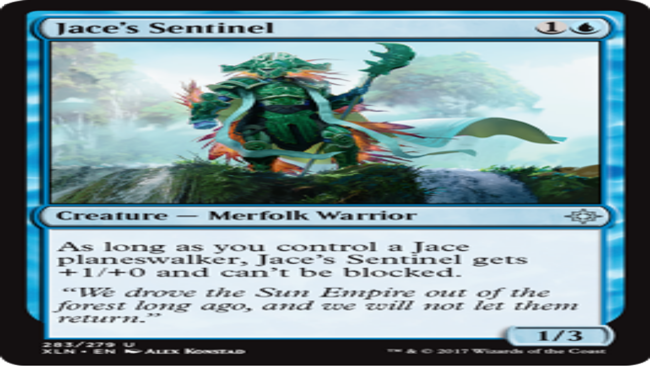

--- FILE ---
content_type: text/html; charset=utf-8
request_url: https://www.play-in.com/en/carte/22448/sentinelle-de-jace
body_size: 62735
content:
<!DOCTYPE html><html lang="fr" data-color-mode="light" class="ff_montserrat scr-bar-w_auto [&amp;_*]:scr-bar-w_auto scr-bar-c_{colors.scrollbar}_{colors.paper} ov_visible h_100dvh __variable_f56828"><head><meta charSet="utf-8"/><meta name="viewport" content="width=device-width, initial-scale=1"/><link rel="stylesheet" href="/_next/static/css/27bcfc496ea5ff48.css" data-precedence="next"/><link rel="stylesheet" href="/_next/static/css/0ea01213453a0b0a.css" data-precedence="next"/><link rel="stylesheet" href="/_next/static/css/c17c7c95e97599fa.css" data-precedence="next"/><link rel="preload" as="script" fetchPriority="low" href="/_next/static/chunks/webpack-e14f49f9f1860c85.js"/><script src="/_next/static/chunks/4bd1b696-9909f507f95988b8.js" async=""></script><script src="/_next/static/chunks/5964-9137d041d20991cd.js" async=""></script><script src="/_next/static/chunks/main-app-be3802efc1d6d381.js" async=""></script><script src="/_next/static/chunks/2866-a669b7a1ab75fa78.js" async=""></script><script src="/_next/static/chunks/3063-cb0da2ae0ea38f34.js" async=""></script><script src="/_next/static/chunks/6874-bf14f6d1ebc153cc.js" async=""></script><script src="/_next/static/chunks/407-04cd5295f9347910.js" async=""></script><script src="/_next/static/chunks/4162-8d928f295405e7e1.js" async=""></script><script src="/_next/static/chunks/5493-a1c97314b2fcc0c6.js" async=""></script><script src="/_next/static/chunks/1144-dc63fb1fd48b7039.js" async=""></script><script src="/_next/static/chunks/8294-15630de55cbf88c6.js" async=""></script><script src="/_next/static/chunks/8028-efd4c79beda1951b.js" async=""></script><script src="/_next/static/chunks/4241-f12d6171552cd898.js" async=""></script><script src="/_next/static/chunks/8663-605c93fe6c0c9bb2.js" async=""></script><script src="/_next/static/chunks/1530-7c9a292d8f8a9cd2.js" async=""></script><script src="/_next/static/chunks/8455-2697b41f83b532e7.js" async=""></script><script src="/_next/static/chunks/2636-dcc91c7bee1bb08c.js" async=""></script><script src="/_next/static/chunks/4218-06be8742a71d3501.js" async=""></script><script src="/_next/static/chunks/8559-17f8a2dde5c5bf93.js" async=""></script><script src="/_next/static/chunks/4167-5d9dca4777fe3113.js" async=""></script><script src="/_next/static/chunks/382-9fa327e345d8995c.js" async=""></script><script src="/_next/static/chunks/9561-4c92c56cf455090f.js" async=""></script><script src="/_next/static/chunks/2177-90c621fccd0cdf8b.js" async=""></script><script src="/_next/static/chunks/1936-c9b647f569c851c3.js" async=""></script><script src="/_next/static/chunks/9264-660fd05bd5a778ae.js" async=""></script><script src="/_next/static/chunks/3573-ae0b7b4c8ee32863.js" async=""></script><script src="/_next/static/chunks/8580-1734280a50d6a645.js" async=""></script><script src="/_next/static/chunks/5350-b0e0d519efdf79a5.js" async=""></script><script src="/_next/static/chunks/7913-9d5012ec3f6de389.js" async=""></script><script src="/_next/static/chunks/6328-2f04d008f2adfa96.js" async=""></script><script src="/_next/static/chunks/8900-ccafd6d1a8ca5557.js" async=""></script><script src="/_next/static/chunks/3339-f93c4de78f29969c.js" async=""></script><script src="/_next/static/chunks/app/%5Blang%5D/(website)/carte/%5BcardId%5D/%5BcardSlug%5D/page-7afd13ab4a602cf6.js" async=""></script><script src="/_next/static/chunks/app/global-error-ce040e89319dfde8.js" async=""></script><script src="/_next/static/chunks/app/layout-bd446b79398aab88.js" async=""></script><script src="/_next/static/chunks/1612-53b36ec35123c486.js" async=""></script><script src="/_next/static/chunks/508-d6d849e5538b5676.js" async=""></script><script src="/_next/static/chunks/app/%5Blang%5D/layout-1d82686a40bb1b6c.js" async=""></script><script src="/_next/static/chunks/3512-4498ba3d4dc0f193.js" async=""></script><script src="/_next/static/chunks/app/%5Blang%5D/(website)/page-06dd2a40f1b8ab4e.js" async=""></script><script src="/_next/static/chunks/1342-3b4bc3a9b544e6db.js" async=""></script><script src="/_next/static/chunks/8449-3261b6ac99aa69af.js" async=""></script><script src="/_next/static/chunks/9862-08df794c49460a07.js" async=""></script><script src="/_next/static/chunks/167-c3c9d2edd288d2e7.js" async=""></script><script src="/_next/static/chunks/app/%5Blang%5D/(website)/layout-73bfaa01d09a4fe1.js" async=""></script><script src="/_next/static/chunks/4011-84fba9f3c74fceec.js" async=""></script><script src="/_next/static/chunks/app/%5Blang%5D/(website)/error-c898f43b72bc698e.js" async=""></script><script src="/_next/static/chunks/app/%5Blang%5D/error-c96b954ac2f2de03.js" async=""></script><link rel="preload" href="https://www.googletagmanager.com/gtm.js?id=GTM-NK9BJ6L" as="script"/><meta name="next-size-adjust" content=""/><script src="/_next/static/chunks/polyfills-42372ed130431b0a.js" noModule=""></script></head><body class="h_auto ff_montserrat"><div hidden=""><!--$?--><template id="B:0"></template><!--/$--></div><svg xmlns="http://www.w3.org/2000/svg" style="display:none"><symbol id="icon-star" viewBox="0 0 25 25"><g clip-path="url(#clip0_6845_229764)"><path d="M23.4603 11.1693C21.5912 12.5026 19.7999 14.0026 18.0086 15.4193C18.5538 17.6693 19.0211 20.0026 19.4105 22.2526C19.4105 22.3359 19.4105 22.5026 19.4105 22.5859C19.4884 23.1693 18.8653 23.7526 18.3201 23.3359C16.5289 21.9193 14.6597 20.5026 12.7906 19.1693C10.7656 20.5026 8.50706 21.8359 6.40426 23.0026C6.32638 23.0859 6.2485 23.0859 6.09273 23.0859C5.54756 23.3359 4.84663 22.9193 5.08027 22.2526C5.78121 20.0859 6.6379 17.0859 7.18307 14.8359C5.3918 13.0859 3.6784 12.0026 1.96501 10.1693C1.88712 10.0859 1.80924 10.0026 1.80924 9.91927C1.49772 9.5026 1.65348 8.58594 2.35441 8.66927C4.69086 8.83594 7.02731 8.83594 9.28588 8.83594C10.1426 6.58594 11.155 4.33594 12.1675 2.16927C12.2454 2.08594 12.2454 2.0026 12.3233 1.91927C12.6348 1.41927 13.4136 1.33594 13.6472 2.0026C14.2703 4.33594 14.9712 6.58594 15.7501 8.91927C18.0865 9.08594 20.5008 9.41927 22.8373 9.7526C22.9152 9.7526 23.0709 9.83594 23.1488 9.83594C23.694 9.91927 24.0055 10.7526 23.4603 11.1693Z" fill="var(--background)"></path><path d="M19.0195 15.7484C18.8637 15.915 18.7858 16.0817 18.7858 16.3317C19.0195 18.7484 19.9541 21.415 20.2656 23.915C20.2656 24.3317 20.1098 24.9984 19.6425 24.9984C17.6176 23.7484 15.6706 21.5817 13.2562 20.415C13.0226 20.3317 12.7111 20.3317 12.5553 20.415C11.3871 21.165 10.2188 21.8317 9.1285 22.5817C8.03816 23.2484 6.86994 23.7484 5.70171 24.2484C5.39019 24.415 5.00078 24.5817 4.68925 24.415C4.37773 24.3317 4.14408 24.0817 4.0662 23.7484C3.83255 23.0817 4.22196 22.415 4.45561 21.8317C4.68925 21.165 4.84502 20.415 5.07866 19.7484C5.54595 18.2484 5.93536 16.8317 6.32477 15.3317C6.40265 14.9984 6.32477 14.7484 6.24689 14.4984C6.24689 14.4984 6.24688 14.415 6.169 14.415C5.62383 13.8317 5.07866 13.3317 4.53349 12.915C3.75467 12.2484 2.89798 11.665 2.19704 11.0817C1.9634 10.915 1.72975 10.7484 1.49611 10.4984C1.34034 10.3317 1.18458 10.165 1.02882 9.99836C0.71729 9.66503 0.327882 9.24836 0.25 8.74836C0.25 8.41503 0.405763 8.0817 0.71729 8.0817C1.72975 8.16503 2.89798 8.16503 3.98832 8.16503C4.53349 8.16503 4.68925 8.16503 5.31231 8.16503C5.62383 8.16503 5.85748 8.16503 6.169 8.16503C6.40265 8.16503 6.63629 8.16503 6.86994 8.24836C6.94782 8.24836 6.94782 8.3317 7.0257 8.3317C7.10358 8.41503 7.18146 8.49836 7.25935 8.5817C7.25935 8.66503 7.33723 8.66503 7.33723 8.74836C7.33723 8.8317 7.41511 8.8317 7.41511 8.91503C7.41511 8.99836 7.41511 9.0817 7.41511 9.24836C7.41511 9.41503 7.25935 9.49836 7.10358 9.5817C6.79206 9.66503 6.40265 9.5817 6.09112 9.5817C5.7796 9.5817 5.39019 9.5817 5.07866 9.5817C4.14408 9.5817 3.67679 9.5817 2.82009 9.5817C2.11916 9.49836 2.58645 9.99836 3.13162 10.415C3.44315 10.665 3.75467 10.915 3.83255 10.915C5.00078 11.8317 6.169 12.915 7.33723 13.9984C7.41511 14.0817 7.49299 14.165 7.57087 14.2484C8.11604 15.2484 7.10358 16.665 6.94782 17.7484C6.71417 18.5817 6.169 20.4984 6.01324 21.3317C5.93536 21.4984 5.70171 21.9984 6.01324 21.9984C6.24688 21.9984 6.48053 21.8317 6.71417 21.7484C6.79206 21.665 6.86994 21.665 6.94782 21.5817C7.41511 21.3317 7.80452 20.9984 8.27181 20.7484C9.36215 20.165 10.2967 19.415 11.3871 18.7484C11.7765 18.4984 12.2438 18.2484 12.7111 18.165H12.7889C13.6456 18.165 14.4245 19.0817 15.0475 19.5817C15.6706 20.0817 16.3715 20.665 16.9167 21.0817C17.1503 21.2484 17.4618 21.4984 17.6955 21.665C17.8512 21.7484 18.007 21.915 18.2407 21.915C18.4743 21.915 18.3964 21.7484 18.3185 21.5817C17.9291 19.5817 17.6176 17.4984 17.0724 15.5817C16.9945 15.3317 16.9167 15.0817 17.0724 14.8317C18.6301 13.415 20.4213 12.0817 22.0569 10.8317C22.0569 10.8317 22.1347 10.8317 22.1347 10.7484C23.3808 9.83169 17.2282 9.91503 15.359 9.41503C15.0475 9.3317 14.8139 9.16503 14.8139 9.08169C14.035 6.91503 13.4899 5.16503 13.0226 3.49836C12.9447 3.24836 12.8668 2.99836 12.7889 2.74836C12.7111 2.5817 12.4774 2.49836 12.3995 2.74836C12.3217 2.91503 12.2438 3.0817 12.1659 3.24836L10.9977 5.66503C10.6083 6.49836 10.141 7.41503 9.75156 8.24836C9.67368 8.41503 9.59579 8.58169 9.44003 8.66503H9.36215C9.20639 8.66503 9.05062 8.5817 8.97274 8.49836L8.89486 8.41503C8.7391 8.24836 8.7391 7.91503 8.7391 7.74836C8.7391 7.49836 8.81698 7.3317 8.89486 7.16503C8.97274 6.91503 9.1285 6.74836 9.20639 6.49836C9.20639 6.41503 9.28427 6.3317 9.28427 6.3317C9.75156 5.49836 11.6207 1.24836 12.088 0.415029C12.3217 0.0816958 12.7111 -0.168304 13.1783 -0.00163755C13.412 0.0816958 13.6456 0.331696 13.8014 0.581696C14.1129 1.0817 14.2687 1.66503 14.4245 2.24836C14.5802 2.8317 14.8139 3.49836 14.9696 4.0817C15.2033 4.74836 15.359 5.41503 15.5927 6.0817C15.6706 6.41503 15.8263 6.74836 15.9042 7.0817C15.9821 7.16503 16.1379 8.0817 16.2157 8.0817C17.6955 8.41503 19.1752 8.49836 20.655 8.66503C21.3559 8.74836 22.1347 8.8317 22.8357 8.91503C23.4587 8.99836 24.2375 9.08169 24.7827 9.49836C25.0942 9.74836 25.3279 10.165 25.1721 10.5817C25.0164 11.0817 24.3933 11.415 24.0818 11.665C23.5366 12.0817 22.9136 12.4984 22.3684 12.915C21.2002 13.915 20.1098 14.8317 19.0195 15.7484Z" fill="var(--outline-color)"></path></g><defs><clipPath id="clip0_6845_229764"><rect width="25" height="25" fill="white" transform="translate(0.171875)"></rect></clipPath></defs></symbol><symbol id="icon-cart" viewBox="0 0 253.96 320.23"><polygon fill="var(--background)" points="28.24 83.25 226.83 85.61 246.59 301.14 154.35 311.49 21.4 306.31 11.77 288.43 17.41 110.08 21.4 87.02 28.24 83.25"></polygon><path fill="var(--outline-color)" d="M127.02,179.48c-29.91-.05-55.58-20.33-62.47-49.34-1.37-5.77.39-10.43,4.88-12.95,4.25-2.39,10.03-1.72,13.11,1.99,1.48,1.79,2.44,4.2,3.09,6.48,4.78,16.99,15.52,27.91,32.79,31.89,21.71,5,44.06-8.6,49.92-30.11.26-.96.48-1.94.73-2.9,1.71-6.45,7.12-9.86,13.36-8.43,5.81,1.33,9.18,7.14,7.61,13.5-5.32,21.52-18.2,36.67-38.64,45.27-7.77,3.27-15.94,4.71-24.37,4.6Z"></path><path fill="var(--hover-accent-color)" class="hover-accent" d="M17.61,161.29l-4.89,130.7,9.63,15.12,132.96,4.38,90.34-8.58c-115.15-2.63-190.16-85.31-228.03-141.63Z"></path><path fill="var(--outline-color)" d="M63.02,71.98c-1.43-22.61,5.23-41.81,22.36-56.62C97.27,5.09,111.26-.07,126.98,0c19.16.09,35.26,7.39,48.01,21.68,12.69,14.22,17.16,31.24,15.94,50.3,8.08,0,15.72-.11,23.36.02,16.09.27,29.58,12.88,30.86,28.9.59,7.42.88,14.87,1.23,22.31,1.74,36.53,3.46,73.07,5.16,109.6.83,17.88,1.75,35.76,2.39,53.64.69,19.16-13.36,33.72-32.55,33.74-62.94.06-125.88.06-188.82,0-19.16-.02-33.35-14.63-32.53-33.75,1.62-37.87,3.51-75.74,5.28-113.6.98-21.1,1.91-42.2,2.94-63.3.22-4.43.37-8.94,1.33-13.24,3.1-13.94,15.8-24.08,30.09-24.3,7.56-.12,15.11-.02,23.34-.02ZM126.98,298.86c31.25,0,62.5,0,93.75,0,7.88,0,12.11-4.45,11.83-12.33-.12-3.44-.23-6.89-.39-10.33-1.7-36.09-3.41-72.18-5.11-108.28-1-21.21-1.94-42.43-3.04-63.63-.4-7.69-4.66-11.44-12.27-11.41-16.68.07-33.36.15-50.04.19-39.92.11-79.85.19-119.77.3-7.49.02-11.53,3.69-12,11.27-.54,8.65-.81,17.32-1.21,25.99-2.43,51.75-4.88,103.5-7.3,155.25-.41,8.79,3.66,12.99,12.47,12.99,31.03,0,62.06,0,93.08,0ZM169.51,71.83c1.54-19.45-4.46-35.22-21.6-44.9-15.75-8.9-31.74-7.78-46.36,2.91-14.11,10.31-18.64,24.94-17.04,41.99h85Z"></path></symbol><symbol viewBox="0 0 200 200" id="icon-flat-calendar"><g fill="currentColor"><rect x="38.81" y="0" width="8.58" height="43.41" rx="2.23" ry="2.23"></rect><path d="M179.62,21.3h-13.03v19.92c0,3.9-3.28,7.06-7.32,7.06h-2.69c-4.04,0-7.32-3.16-7.32-7.06v-19.92h-39.99v19.92c0,3.9-3.28,7.06-7.32,7.06h-2.69c-4.04,0-7.32-3.16-7.32-7.06v-19.92h-40.09v19.92c0,3.9-3.28,7.06-7.32,7.06h-2.69c-4.04,0-7.32-3.16-7.32-7.06v-19.92h-14.14C9.13,21.3,0,30.11,0,40.98v35.42h200v-35.42c0-10.87-9.13-19.68-20.38-19.68Z"></path><rect x="96.17" y="0" width="8.58" height="43.41" rx="2.23" ry="2.23"></rect><rect x="153.77" y="0" width="8.58" height="43.41" rx="2.23" ry="2.23"></rect><path d="M0,87v93.33C0,191.19,9.13,200,20.38,200h159.23c11.26,0,20.38-8.81,20.38-19.68v-93.33H0Z"></path></g></symbol><symbol viewBox="0 0 30 21.9" id="icon-chevron-down"><path fill="currentColor" d="M16.2,21.2c3.1-3.3,5.6-6.3,7.7-9.5c0.9-1.3,1.8-2.5,2.5-3.8c1.2-1.8,2.4-3.7,3.3-5.7c0.3-0.6,0.5-1.3,0-1.7 c-0.3-0.3-0.8-0.3-1.2-0.1c-0.4,0.2-0.7,0.5-0.9,0.9c-0.7,0.8-1.3,1.7-2,2.5c-3.3,4.1-6.5,8.3-9.9,12.3c0,0-0.6,0.8-0.6,0.8 l-0.6-0.9C12,12.4,9.4,8.9,6.6,5.5C5.5,4.2,4.4,2.9,3.3,1.6C2.8,1.1,2.2,0.3,1.5,0C0.7-0.2,0,0.4,0,1.2c0,0.3,0.1,0.7,0.2,1 c0.2,0.6,0.7,1.2,1,1.8c0.7,1.1,1.4,2.3,2.2,3.4C4,8.1,4.7,8.9,5.3,9.8c0.6,0.8,1.1,1.5,1.7,2.3c0.9,1.2,1.8,2.4,2.6,3.5 c1.3,1.8,2.4,3.6,3.7,5.4c0.3,0.5,1,0.9,1.6,0.9C15.5,21.9,15.9,21.7,16.2,21.2z"></path></symbol></svg><div id="_rht_toaster" style="position:fixed;z-index:9999;top:20px;left:16px;right:16px;bottom:16px;pointer-events:none"></div><div class="bg_primary c_paper ta_center"><div data-scope="collapsible" data-part="root" data-state="closed" id="collapsible:_R_35ul5unb_"><div as="div" class="stack stack--spacing_sm stack--direction_row stack--centered_true stack--wrapped_true ai_center"><button data-scope="collapsible" data-part="trigger" id="collapsible:_R_35ul5unb_:trigger" type="button" data-state="closed" aria-controls="collapsible:_R_35ul5unb_:content" aria-expanded="false" class="tt_initial w_full jc_center sm:p_1.5 hover:td_underline cursor_pointer fs_xs md:fs_sm"><div as="div" class="stack stack--spacing_md stack--direction_row stack--centered_true stack--wrapped_true ai_center c_paper gap_2.5 jc_center"><!--$?--><template id="B:1"></template><span style="display:block;height:1rem;width:1rem"></span><!--/$--><!--$--><!--$--><span class="text text--uppercase_true">Free delivery</span><!--/$--> from €35! 👇 More details 👇<!-- --><!--/$--><svg role="img" viewBox="0 0 30 21.9" class="w_var(--icon-size) h_var(--icon-size) flex-sh_0 --background_var(--background-color) --accent_var(--background-color) hover:--accent_var(--hover-accent-color) w_12px h_8px" style="color:currentColor;--icon-size:1rem;--outline-color:var(--colors-icon-stroke);--background-color:var(--colors-icon-fill);--hover-accent-color:var(--colors-icon-fill)"><use href="#icon-chevron-down"></use></svg></div></button></div><div data-scope="collapsible" data-part="content" data-collapsible="" data-state="closed" id="collapsible:_R_35ul5unb_:content" hidden="" style="--height:0px;--width:0px" class="ov_hidden motionSafe:[&amp;[data-scope=&quot;collapsible&quot;][data-part=&quot;content&quot;][data-state=&quot;open&quot;]]:anim_expand motionSafe:[&amp;[data-scope=&quot;collapsible&quot;][data-part=&quot;content&quot;][data-state=&quot;closed&quot;]]:anim_collapse fs_xs md:fs_sm sm:px_1.5 sm:pb_1.5"><!--$-->Delivery from €1.90 and <!--$--><span class="text text--accent_true c_warning.accent">free from €50*</span><!--/$--> via Chrono relais 2Shop.<br/>Delivery <!--$--><span class="text text--accent_true c_warning.accent">free from €35*</span><!--/$--> by tracked letter, for <!--$--><span class="text text--accent_true c_warning.accent">cards</span><!--/$-->.<br/> Pickup in store <!--$--><span class="text text--accent_true c_warning.accent">for free</span><!--/$--> within 2h subject to availability.<br/>Full details of our delivery options 👉 <a class="link link--visual_unstyled tt_uppercase" href="/en/articles/article/delivery-and-shipping-costs">here</a><br/><!--$--><span class="text text--italic_true text--fontSize_xs">For delivery to mainland France, Andorra and Monaco</span><!--/$--><!--/$--></div></div></div><header class="w_full bg-c_paper pos_sticky top_0 z_stickyHeader px_1 sm:px_5 py_1 sm:py_2 mb_sm md:mb_md bx-sh_header jc_flex-start stack stack--spacing_sm stack--direction_column"><div as="div" class="stack stack--spacing_md stack--direction_row stack--centered_true stack--wrapped_false ai_center"><button class="button button--size_md button--visual_unstyled button--shape_rounded button--autoWidth_true min-w_unset px_2 flex flex--spacing_md flex--direction_row hide_lg gap_sm px_0" data-cy="app-menu-button"><!--$?--><template id="B:2"></template><span style="display:block;height:1.75rem;width:1.75rem"></span><!--/$--><span class="show_lg fw_semibold fs_sm lg:fs_md">Our products</span></button><a class="link link--visual_unstyled stack stack--spacing_none stack--direction_column" href="/en"><img alt="Playin homepage" loading="lazy" width="138" height="25" decoding="async" data-nimg="1" class="image image--visual_fixed hide_md" style="color:transparent" src="/_next/static/media/playin_logo.be4eba4a.svg"/><img alt="Playin homepage" loading="lazy" width="170" height="45" decoding="async" data-nimg="1" class="image image--visual_fixed hide_lg show_md" style="color:transparent" src="/_next/static/media/playin_logo.be4eba4a.svg"/><img alt="Playin homepage" loading="lazy" width="217" height="55" decoding="async" data-nimg="1" class="image image--visual_fixed show_lg" style="color:transparent" src="/_next/static/media/playin_logo.be4eba4a.svg"/></a><div class="mx_auto flex-b_550px min-w_0 flex-sh_1 d_none md:d_unset"><div class="stack stack--spacing_xs stack--direction_column"><div as="div" class="stack stack--spacing_sm stack--direction_row stack--centered_true stack--wrapped_true ai_center"><span class="pill pill--color_secondary pill--size_xs"><span class="max-w_full d_block"><span class="center motionSafe:anim_skeleton bg-c_skeleton mb_0.25rem sm:d_block sm:w_full md:d_block md:w_full lg:d_block lg:w_full xl:d_block xl:w_full" style="height:12px;width:8ch"></span></span></span><span class="pill pill--color_secondary pill--size_xs"><span class="max-w_full d_block"><span class="center motionSafe:anim_skeleton bg-c_skeleton mb_0.25rem sm:d_block sm:w_full md:d_block md:w_full lg:d_block lg:w_full xl:d_block xl:w_full" style="height:12px;width:8ch"></span></span></span><span class="pill pill--color_secondary pill--size_xs"><span class="max-w_full d_block"><span class="center motionSafe:anim_skeleton bg-c_skeleton mb_0.25rem sm:d_block sm:w_full md:d_block md:w_full lg:d_block lg:w_full xl:d_block xl:w_full" style="height:12px;width:8ch"></span></span></span></div><form as="form" class="stack stack--spacing_xs stack--direction_row stack--centered_true stack--wrapped_true ai_center h_35px lg:h_40px max-w_full pos_relative jc_center flex-wrap_nowrap show_md" id="_R_ql5ul5unb_" target="/en/recherche"><div class="h_full w_50px flex-g_1 flex-sh_1"><div class="stack stack--spacing_md stack--direction_column w_full gap_sm [&amp;&gt;*]:max-w_full [&amp;&gt;*:not(:first-child)]:flex-g_1 h_full flex-g_0 flex-sh_1"><div class="center motionSafe:anim_skeleton bg-c_skeleton w_full h_2.2em h_full"></div></div></div><button class="iconButton iconButton--size_md iconButton--shape_squared iconButton--visual_primary h_full w_auto asp_1 bd_none flex-g_0 flex-sh_0" type="submit"><!--$?--><template id="B:3"></template><span style="display:block;height:1.5rem;width:1.5rem"></span><!--/$--></button></form></div></div><div as="div" class="stack stack--spacing_md stack--direction_row stack--centered_true stack--wrapped_true ai_center gap_xs sm:gap_md ai_flex-start justify-self_flex-end ml_auto flex-sh_0"><div><a class="button button--size_md button--visual_unstyled button--shape_rectangle button--autoWidth_true min-w_unset px_2 d_flex ai_center jc_center fs_xs flex-d_column gap_xs px_0 py_0 w_11 md:w_20 hoverIcon pos_relative show_lg pos_relative" lang="en" href="/magasins"><!--$?--><template id="B:4"></template><span style="display:block;height:1.75rem;width:1.75rem"></span><!--/$--><div class="show_md tov_ellipsis lc_2"><span class="max-w_full d_block w_8ch"><span class="center motionSafe:anim_skeleton bg-c_skeleton mb_0.25rem sm:d_block sm:w_full md:d_block md:w_full lg:d_block lg:w_full xl:d_block xl:w_full" style="height:12px"></span></span></div></a></div><div class="d_flex ai_center jc_center fs_xs flex-d_column gap_xs px_0 py_0 w_11 md:w_20"><!--$?--><template id="B:5"></template><span style="display:block;height:1.75rem;width:1.75rem"></span><!--/$--><div class="show_md tov_ellipsis lc_2"><span class="max-w_full d_block w_8ch"><span class="center motionSafe:anim_skeleton bg-c_skeleton mb_0.25rem sm:d_block sm:w_full md:d_block md:w_full lg:d_block lg:w_full xl:d_block xl:w_full" style="height:16px"></span></span></div></div><div><a class="button button--size_md button--visual_unstyled button--shape_rectangle button--autoWidth_true min-w_unset px_2 d_flex ai_center jc_center fs_xs flex-d_column gap_xs px_0 py_0 w_11 md:w_20 hoverIcon pos_relative" lang="en" href="/en/panier"><div class="pos_relative anim_none"><!--$--><svg role="img" viewBox="0 0 253.96 320.23" class="w_var(--icon-size) h_var(--icon-size) flex-sh_0 --background_var(--background-color) --accent_var(--background-color) hover:--accent_var(--hover-accent-color)" style="color:currentColor;--icon-size:1.75rem;--outline-color:var(--colors-icon-stroke);--background-color:var(--colors-icon-fill);--hover-accent-color:var(--colors-icon-fill)"><use href="#icon-cart"></use></svg><!--/$--></div><div class="show_md tov_ellipsis lc_2"><span class="max-w_full d_block" style="width:8ch"><span class="center motionSafe:anim_skeleton bg-c_skeleton mb_0.25rem sm:d_block sm:w_full md:d_block md:w_full lg:d_block lg:w_full xl:d_block xl:w_full" style="height:16px"></span></span></div></a></div></div></div><div class="hide_md"><div class="stack stack--spacing_xs stack--direction_column"><div as="div" class="stack stack--spacing_sm stack--direction_row stack--centered_true stack--wrapped_true ai_center"><span class="pill pill--color_secondary pill--size_xs"><span class="max-w_full d_block"><span class="center motionSafe:anim_skeleton bg-c_skeleton mb_0.25rem sm:d_block sm:w_full md:d_block md:w_full lg:d_block lg:w_full xl:d_block xl:w_full" style="height:12px;width:8ch"></span></span></span><span class="pill pill--color_secondary pill--size_xs"><span class="max-w_full d_block"><span class="center motionSafe:anim_skeleton bg-c_skeleton mb_0.25rem sm:d_block sm:w_full md:d_block md:w_full lg:d_block lg:w_full xl:d_block xl:w_full" style="height:12px;width:8ch"></span></span></span><span class="pill pill--color_secondary pill--size_xs"><span class="max-w_full d_block"><span class="center motionSafe:anim_skeleton bg-c_skeleton mb_0.25rem sm:d_block sm:w_full md:d_block md:w_full lg:d_block lg:w_full xl:d_block xl:w_full" style="height:12px;width:8ch"></span></span></span></div><form as="form" class="stack stack--spacing_xs stack--direction_row stack--centered_true stack--wrapped_true ai_center h_35px lg:h_40px max-w_full pos_relative jc_center flex-wrap_nowrap" id="_R_cl5ul5unb_" target="/en/recherche"><div class="h_full w_50px flex-g_1 flex-sh_1"><div class="stack stack--spacing_md stack--direction_column w_full gap_sm [&amp;&gt;*]:max-w_full [&amp;&gt;*:not(:first-child)]:flex-g_1 h_full flex-g_0 flex-sh_1"><div class="center motionSafe:anim_skeleton bg-c_skeleton w_full h_2.2em h_full"></div></div></div><button class="iconButton iconButton--size_md iconButton--shape_squared iconButton--visual_primary h_full w_auto asp_1 bd_none flex-g_0 flex-sh_0" type="submit"><!--$?--><template id="B:6"></template><span style="display:block;height:1.5rem;width:1.5rem"></span><!--/$--></button></form></div></div><div as="div" class="stack stack--spacing_md stack--direction_row stack--centered_true stack--wrapped_true ai_center show_md jc_space-between"><div as="div" class="stack stack--spacing_md stack--direction_row stack--centered_true stack--wrapped_true ai_center fs_sm lg:fs_md show_lg"><button class="button button--size_md button--visual_unstyled button--shape_rounded button--autoWidth_true min-w_unset px_2 flex flex--spacing_md flex--direction_row gap_sm px_0" data-cy="app-menu-button"><!--$?--><template id="B:7"></template><span style="display:block;height:1.75rem;width:1.75rem"></span><!--/$--><span class="show_lg fw_semibold fs_sm lg:fs_md">Our products</span></button><div class="stack stack--spacing_md stack--direction_column flex-d_row lgToXl:gap_sm xl:gap_md ai_center"><div class="divider divider--color_secondary divider--width_md divider--direction_vertical show_xl h_6"></div><!--$?--><template id="B:8"></template><span class="max-w_full d_block w_12ch"><span class="center motionSafe:anim_skeleton bg-c_skeleton mb_0.25rem sm:d_block sm:w_full md:d_block md:w_full lg:d_block lg:w_full xl:d_block xl:w_full" style="height:16px"></span></span><span class="max-w_full d_block w_12ch"><span class="center motionSafe:anim_skeleton bg-c_skeleton mb_0.25rem sm:d_block sm:w_full md:d_block md:w_full lg:d_block lg:w_full xl:d_block xl:w_full" style="height:16px"></span></span><span class="max-w_full d_block w_12ch"><span class="center motionSafe:anim_skeleton bg-c_skeleton mb_0.25rem sm:d_block sm:w_full md:d_block md:w_full lg:d_block lg:w_full xl:d_block xl:w_full" style="height:16px"></span></span><!--/$--><div class="divider divider--color_secondary divider--width_md divider--direction_vertical show_xl h_6"></div><!--$--><a class="link link--visual_unstyled" target="_blank" href="https://rachat-en.play-in.com/">Sell my cards</a><!--/$--></div></div><div as="div" class="stack stack--spacing_sm stack--direction_row stack--centered_true stack--wrapped_true ai_center ai_stretch"><a class="link link--visual_unstyled op_0.6" href="/fr/carte/22448/sentinelle-de-jace"><!--$?--><template id="B:9"></template><span style="display:block;height:2rem;width:2rem"></span><!--/$--></a><div class="divider divider--color_secondary divider--width_md divider--direction_vertical"></div><!--$?--><template id="B:a"></template><span style="display:block;height:2rem;width:2rem"></span><!--/$--></div></div></header><main><!--$?--><template id="B:b"></template><div class="px_xs sm:px_md lg:px_lg container container--size_page"><div><div as="div" class="stack stack--spacing_sm stack--direction_row stack--centered_true stack--wrapped_true ai_center fs_sm mb_5 rg_1 max-w_full flex-wrap_wrap"><span class="max-w_full d_block w_8ch"><span class="center motionSafe:anim_skeleton bg-c_skeleton mb_0.25rem sm:d_block sm:w_full md:d_block md:w_full lg:d_block lg:w_full xl:d_block xl:w_full" style="height:16px"></span></span><span class="max-w_full d_block w_8ch"><span class="center motionSafe:anim_skeleton bg-c_skeleton mb_0.25rem sm:d_block sm:w_full md:d_block md:w_full lg:d_block lg:w_full xl:d_block xl:w_full" style="height:16px"></span></span></div></div><div class="stack stack--spacing_md stack--direction_column gap_lg lg:gap_xl pb_2xl"><div class="flex flex--spacing_xl flex--direction_row container container--size_narrow flex-d_column md:flex-d_row [&amp;_&gt;_div:nth-of-type(1)]:flex-b_token(sizes.oneCardImage) [&amp;_&gt;_div:nth-of-type(1)]:flex-sh_0 [&amp;_&gt;_div:nth-of-type(2)]:flex-g_1"><div class="stack stack--spacing_md stack--direction_column max-w_oneCardImage w_full mx_auto"><div class="pos_relative asp_0.9459459459459459"><div class="center motionSafe:anim_skeleton bg-c_skeleton" style="width:100%;height:100%"></div></div><div class="stack stack--spacing_sm stack--direction_column max-w_full"><div class="ov-x_hidden pos_relative"><div class="d_flex gap_md pb_xs [&amp;_&gt;_*]:max-w_full [&amp;_&gt;_*]:flex-sh_0 d_flex"><div class="stack stack--spacing_md stack--direction_column tile pos_relative p_sm gap_sm"><div class="center motionSafe:anim_skeleton bg-c_skeleton" style="width:56px;height:76px"></div></div><div class="stack stack--spacing_md stack--direction_column tile pos_relative p_sm gap_sm"><div class="center motionSafe:anim_skeleton bg-c_skeleton" style="width:56px;height:76px"></div></div><div class="stack stack--spacing_md stack--direction_column tile pos_relative p_sm gap_sm"><div class="center motionSafe:anim_skeleton bg-c_skeleton" style="width:56px;height:76px"></div></div><div class="stack stack--spacing_md stack--direction_column tile pos_relative p_sm gap_sm"><div class="center motionSafe:anim_skeleton bg-c_skeleton" style="width:56px;height:76px"></div></div></div></div></div></div><div class="stack stack--spacing_lg stack--direction_column"><div class="stack stack--spacing_lg stack--direction_column"><div class="stack stack--spacing_sm stack--direction_column"><span class="skeletonHeading skeletonHeading--variant_main w_full d_block w_60"></span><span class="skeletonHeading skeletonHeading--variant_secondary w_full d_block w_44"></span></div><div class="stack stack--spacing_sm stack--direction_column max-w_350px"><div class="center motionSafe:anim_skeleton bg-c_skeleton dropdownSkeleton dropdownSkeleton--size_md"></div><div class="stack stack--spacing_sm stack--direction_column fs_sm"><div class="flex flex--spacing_md flex--direction_row flex-wrap_wrap sm:flex-wrap_nowrap rg_xs pos_relative jc_space-between before:content_&#x27;&#x27; before:pos_absolute before:top_1em before:w_full before:bd-b-w_1.5 before:border-bottom-style_dotted before:bd-b-c_body"><!--$--><span class="text z_above bg-c_paper pr_0.5"><span class="max-w_full d_block w_12ch"><span class="center motionSafe:anim_skeleton bg-c_skeleton mb_0.25rem sm:d_block sm:w_full md:d_block md:w_full lg:d_block lg:w_full xl:d_block xl:w_full" style="height:16px"></span></span></span><!--/$--><!--$--><span class="text text--accent_true z_above bg-c_paper pl_0.5"><span class="max-w_full d_block w_12ch"><span class="center motionSafe:anim_skeleton bg-c_skeleton mb_0.25rem sm:d_block sm:w_full md:d_block md:w_full lg:d_block lg:w_full xl:d_block xl:w_full" style="height:16px"></span></span></span><!--/$--></div><div class="flex flex--spacing_md flex--direction_row flex-wrap_wrap sm:flex-wrap_nowrap rg_xs pos_relative jc_space-between before:content_&#x27;&#x27; before:pos_absolute before:top_1em before:w_full before:bd-b-w_1.5 before:border-bottom-style_dotted before:bd-b-c_body"><!--$--><span class="text z_above bg-c_paper pr_0.5"><span class="max-w_full d_block w_12ch"><span class="center motionSafe:anim_skeleton bg-c_skeleton mb_0.25rem sm:d_block sm:w_full md:d_block md:w_full lg:d_block lg:w_full xl:d_block xl:w_full" style="height:16px"></span></span></span><!--/$--><!--$--><span class="text text--accent_true z_above bg-c_paper pl_0.5"><span class="max-w_full d_block w_12ch"><span class="center motionSafe:anim_skeleton bg-c_skeleton mb_0.25rem sm:d_block sm:w_full md:d_block md:w_full lg:d_block lg:w_full xl:d_block xl:w_full" style="height:16px"></span></span></span><!--/$--></div><div class="flex flex--spacing_md flex--direction_row flex-wrap_wrap sm:flex-wrap_nowrap rg_xs pos_relative jc_space-between before:content_&#x27;&#x27; before:pos_absolute before:top_1em before:w_full before:bd-b-w_1.5 before:border-bottom-style_dotted before:bd-b-c_body"><!--$--><span class="text z_above bg-c_paper pr_0.5"><span class="max-w_full d_block w_12ch"><span class="center motionSafe:anim_skeleton bg-c_skeleton mb_0.25rem sm:d_block sm:w_full md:d_block md:w_full lg:d_block lg:w_full xl:d_block xl:w_full" style="height:16px"></span></span></span><!--/$--><!--$--><span class="text text--accent_true z_above bg-c_paper pl_0.5"><span class="max-w_full d_block w_12ch"><span class="center motionSafe:anim_skeleton bg-c_skeleton mb_0.25rem sm:d_block sm:w_full md:d_block md:w_full lg:d_block lg:w_full xl:d_block xl:w_full" style="height:16px"></span></span></span><!--/$--></div><div class="flex flex--spacing_md flex--direction_row flex-wrap_wrap sm:flex-wrap_nowrap rg_xs pos_relative jc_space-between before:content_&#x27;&#x27; before:pos_absolute before:top_1em before:w_full before:bd-b-w_1.5 before:border-bottom-style_dotted before:bd-b-c_body"><!--$--><span class="text z_above bg-c_paper pr_0.5"><span class="max-w_full d_block w_12ch"><span class="center motionSafe:anim_skeleton bg-c_skeleton mb_0.25rem sm:d_block sm:w_full md:d_block md:w_full lg:d_block lg:w_full xl:d_block xl:w_full" style="height:16px"></span></span></span><!--/$--><!--$--><span class="text text--accent_true z_above bg-c_paper pl_0.5"><span class="max-w_full d_block w_12ch"><span class="center motionSafe:anim_skeleton bg-c_skeleton mb_0.25rem sm:d_block sm:w_full md:d_block md:w_full lg:d_block lg:w_full xl:d_block xl:w_full" style="height:16px"></span></span></span><!--/$--></div></div></div></div><div class="divider divider--color_primary divider--width_md divider--direction_horizontal"></div><div class="stack stack--spacing_sm stack--direction_column p_sm bg_tableContentBackground"><div class="stack stack--spacing_none stack--direction_column"><span class="max-w_full d_block"><span class="center motionSafe:anim_skeleton bg-c_skeleton mb_0.25rem sm:d_block sm:w_full md:d_block md:w_full lg:d_block lg:w_full xl:d_block xl:w_full" style="height:16px"></span></span><span class="max-w_full d_block"><span class="center motionSafe:anim_skeleton bg-c_skeleton mb_0.25rem sm:d_block sm:w_full md:d_block md:w_full lg:d_block lg:w_full xl:d_block xl:w_full" style="height:16px"></span></span><span class="max-w_full d_block"><span class="center motionSafe:anim_skeleton bg-c_skeleton mb_0.25rem sm:d_block sm:w_full md:d_block md:w_full lg:d_block lg:w_full xl:d_block xl:w_full" style="height:16px"></span></span></div><div><span class="max-w_full d_block"><span class="center motionSafe:anim_skeleton bg-c_skeleton mb_0.25rem sm:d_block sm:w_full md:d_block md:w_full lg:d_block lg:w_full xl:d_block xl:w_full" style="height:16px"></span><span class="center motionSafe:anim_skeleton bg-c_skeleton mb_0.25rem sm:d_block sm:w_full md:d_block md:w_full lg:d_block lg:w_full xl:d_block xl:w_full" style="height:16px"></span><span class="center motionSafe:anim_skeleton bg-c_skeleton mb_0.25rem sm:d_block sm:w_4/5 md:d_block md:w_4/5 lg:d_block lg:w_4/5 xl:d_block xl:w_4/5" style="height:16px"></span></span></div><span class="max-w_full d_block"><span class="center motionSafe:anim_skeleton bg-c_skeleton mb_0.25rem sm:d_block sm:w_full md:d_block md:w_full lg:d_block lg:w_full xl:d_block xl:w_full" style="height:16px"></span></span></div></div></div><div class="stack stack--spacing_md stack--direction_column container container--size_narrow"><div><div as="div" class="stack stack--spacing_md stack--direction_row stack--centered_true stack--wrapped_true ai_center pb_sm bd-b_accent px_0 md:px_5"><span class="skeletonHeading skeletonHeading--variant_section w_full d_block max-w_30ch"></span></div><div class="stack stack--spacing_sm stack--direction_column md:px_containerPadding.sm lg:px_containerPadding.md"><div as="div" class="stack stack--spacing_md stack--direction_row stack--centered_true stack--wrapped_true ai_center cg_sm md:cg_lg rg_sm ai_flex-start [&amp;_&gt;_:nth-child(2)]:flex-g_1 [&amp;_&gt;_:nth-child(3)]:flex-b_full [&amp;_&gt;_:nth-child(3)]:md:flex-b_56 [&amp;_&gt;_:nth-child(3)]:lg:flex-b_80"><div class="center motionSafe:anim_skeleton bg-c_skeleton pos_relative before:content_&quot;&quot; before:d_block before:h_0 before:pb_138.21138211382114% [&amp;&gt;*]:d_flex [&amp;&gt;*]:jc_center [&amp;&gt;*]:ai_center [&amp;&gt;*]:ov_hidden [&amp;&gt;*]:pos_absolute [&amp;&gt;*]:inset_0 [&amp;&gt;*]:w_100% [&amp;&gt;*]:h_100% [&amp;&gt;img,_&amp;&gt;video]:obj-f_cover w_14"></div><div class="stack stack--spacing_xs stack--direction_column fs_sm"><span class="max-w_full d_block stack stack--spacing_xs stack--direction_column max-w_36ch"><span class="center motionSafe:anim_skeleton bg-c_skeleton mb_0.25rem sm:d_block sm:w_full md:d_block md:w_full lg:d_block lg:w_full xl:d_block xl:w_full" style="height:14px"></span><span class="center motionSafe:anim_skeleton bg-c_skeleton mb_0.25rem sm:d_block sm:w_4/5 md:d_block md:w_4/5 lg:d_block lg:w_4/5 xl:d_block xl:w_4/5" style="height:14px"></span></span></div><div as="div" class="stack stack--spacing_md stack--direction_row stack--centered_true stack--wrapped_true ai_center ai_center flex-wrap_nowrap jc_flex-end rg_sm [&amp;_&gt;_:nth-child(1)]:flex-b_100px [&amp;_&gt;_:nth-child(1)]:lg:flex-b_36 [&amp;_&gt;_:nth-child(1)]:jc_flex-end [&amp;_&gt;_:nth-child(1)]:flex-g_1"><div as="div" class="stack stack--spacing_sm stack--direction_row stack--centered_true stack--wrapped_true ai_center flex-d_row gap_sm ai_baseline"><!--$--><span class="text text--variant_price lh_1"><span class="max-w_full d_block w_7ch"><span class="center motionSafe:anim_skeleton bg-c_skeleton mb_0.25rem sm:d_block sm:w_full md:d_block md:w_full lg:d_block lg:w_full xl:d_block xl:w_full" style="height:16px"></span></span></span><!--/$--></div> <div as="div" class="stack stack--spacing_sm stack--direction_row stack--centered_true stack--wrapped_true ai_center"><div as="div" class="stack stack--spacing_sm stack--direction_row stack--centered_true stack--wrapped_true ai_center ai_center"><div class="center motionSafe:anim_skeleton bg-c_skeleton w_full h_2.2em w_45px"></div><span class="max-w_full d_block w_9 ta_center"><span class="center motionSafe:anim_skeleton bg-c_skeleton mb_0.25rem sm:d_block sm:w_full md:d_block md:w_full lg:d_block lg:w_full xl:d_block xl:w_full" style="height:16px"></span></span><div class="center motionSafe:anim_skeleton bg-c_skeleton iconButtonSkeleton iconButtonSkeleton--size_lg iconButtonSkeleton--shape_squared"></div></div></div></div></div><div as="div" class="stack stack--spacing_md stack--direction_row stack--centered_true stack--wrapped_true ai_center cg_sm md:cg_lg rg_sm ai_flex-start [&amp;_&gt;_:nth-child(2)]:flex-g_1 [&amp;_&gt;_:nth-child(3)]:flex-b_full [&amp;_&gt;_:nth-child(3)]:md:flex-b_56 [&amp;_&gt;_:nth-child(3)]:lg:flex-b_80"><div class="center motionSafe:anim_skeleton bg-c_skeleton pos_relative before:content_&quot;&quot; before:d_block before:h_0 before:pb_138.21138211382114% [&amp;&gt;*]:d_flex [&amp;&gt;*]:jc_center [&amp;&gt;*]:ai_center [&amp;&gt;*]:ov_hidden [&amp;&gt;*]:pos_absolute [&amp;&gt;*]:inset_0 [&amp;&gt;*]:w_100% [&amp;&gt;*]:h_100% [&amp;&gt;img,_&amp;&gt;video]:obj-f_cover w_14"></div><div class="stack stack--spacing_xs stack--direction_column fs_sm"><span class="max-w_full d_block stack stack--spacing_xs stack--direction_column max-w_36ch"><span class="center motionSafe:anim_skeleton bg-c_skeleton mb_0.25rem sm:d_block sm:w_full md:d_block md:w_full lg:d_block lg:w_full xl:d_block xl:w_full" style="height:14px"></span><span class="center motionSafe:anim_skeleton bg-c_skeleton mb_0.25rem sm:d_block sm:w_4/5 md:d_block md:w_4/5 lg:d_block lg:w_4/5 xl:d_block xl:w_4/5" style="height:14px"></span></span></div><div as="div" class="stack stack--spacing_md stack--direction_row stack--centered_true stack--wrapped_true ai_center ai_center flex-wrap_nowrap jc_flex-end rg_sm [&amp;_&gt;_:nth-child(1)]:flex-b_100px [&amp;_&gt;_:nth-child(1)]:lg:flex-b_36 [&amp;_&gt;_:nth-child(1)]:jc_flex-end [&amp;_&gt;_:nth-child(1)]:flex-g_1"><div as="div" class="stack stack--spacing_sm stack--direction_row stack--centered_true stack--wrapped_true ai_center flex-d_row gap_sm ai_baseline"><!--$--><span class="text text--variant_price lh_1"><span class="max-w_full d_block w_7ch"><span class="center motionSafe:anim_skeleton bg-c_skeleton mb_0.25rem sm:d_block sm:w_full md:d_block md:w_full lg:d_block lg:w_full xl:d_block xl:w_full" style="height:16px"></span></span></span><!--/$--></div> <div as="div" class="stack stack--spacing_sm stack--direction_row stack--centered_true stack--wrapped_true ai_center"><div as="div" class="stack stack--spacing_sm stack--direction_row stack--centered_true stack--wrapped_true ai_center ai_center"><div class="center motionSafe:anim_skeleton bg-c_skeleton w_full h_2.2em w_45px"></div><span class="max-w_full d_block w_9 ta_center"><span class="center motionSafe:anim_skeleton bg-c_skeleton mb_0.25rem sm:d_block sm:w_full md:d_block md:w_full lg:d_block lg:w_full xl:d_block xl:w_full" style="height:16px"></span></span><div class="center motionSafe:anim_skeleton bg-c_skeleton iconButtonSkeleton iconButtonSkeleton--size_lg iconButtonSkeleton--shape_squared"></div></div></div></div></div><div as="div" class="stack stack--spacing_md stack--direction_row stack--centered_true stack--wrapped_true ai_center cg_sm md:cg_lg rg_sm ai_flex-start [&amp;_&gt;_:nth-child(2)]:flex-g_1 [&amp;_&gt;_:nth-child(3)]:flex-b_full [&amp;_&gt;_:nth-child(3)]:md:flex-b_56 [&amp;_&gt;_:nth-child(3)]:lg:flex-b_80"><div class="center motionSafe:anim_skeleton bg-c_skeleton pos_relative before:content_&quot;&quot; before:d_block before:h_0 before:pb_138.21138211382114% [&amp;&gt;*]:d_flex [&amp;&gt;*]:jc_center [&amp;&gt;*]:ai_center [&amp;&gt;*]:ov_hidden [&amp;&gt;*]:pos_absolute [&amp;&gt;*]:inset_0 [&amp;&gt;*]:w_100% [&amp;&gt;*]:h_100% [&amp;&gt;img,_&amp;&gt;video]:obj-f_cover w_14"></div><div class="stack stack--spacing_xs stack--direction_column fs_sm"><span class="max-w_full d_block stack stack--spacing_xs stack--direction_column max-w_36ch"><span class="center motionSafe:anim_skeleton bg-c_skeleton mb_0.25rem sm:d_block sm:w_full md:d_block md:w_full lg:d_block lg:w_full xl:d_block xl:w_full" style="height:14px"></span><span class="center motionSafe:anim_skeleton bg-c_skeleton mb_0.25rem sm:d_block sm:w_4/5 md:d_block md:w_4/5 lg:d_block lg:w_4/5 xl:d_block xl:w_4/5" style="height:14px"></span></span></div><div as="div" class="stack stack--spacing_md stack--direction_row stack--centered_true stack--wrapped_true ai_center ai_center flex-wrap_nowrap jc_flex-end rg_sm [&amp;_&gt;_:nth-child(1)]:flex-b_100px [&amp;_&gt;_:nth-child(1)]:lg:flex-b_36 [&amp;_&gt;_:nth-child(1)]:jc_flex-end [&amp;_&gt;_:nth-child(1)]:flex-g_1"><div as="div" class="stack stack--spacing_sm stack--direction_row stack--centered_true stack--wrapped_true ai_center flex-d_row gap_sm ai_baseline"><!--$--><span class="text text--variant_price lh_1"><span class="max-w_full d_block w_7ch"><span class="center motionSafe:anim_skeleton bg-c_skeleton mb_0.25rem sm:d_block sm:w_full md:d_block md:w_full lg:d_block lg:w_full xl:d_block xl:w_full" style="height:16px"></span></span></span><!--/$--></div> <div as="div" class="stack stack--spacing_sm stack--direction_row stack--centered_true stack--wrapped_true ai_center"><div as="div" class="stack stack--spacing_sm stack--direction_row stack--centered_true stack--wrapped_true ai_center ai_center"><div class="center motionSafe:anim_skeleton bg-c_skeleton w_full h_2.2em w_45px"></div><span class="max-w_full d_block w_9 ta_center"><span class="center motionSafe:anim_skeleton bg-c_skeleton mb_0.25rem sm:d_block sm:w_full md:d_block md:w_full lg:d_block lg:w_full xl:d_block xl:w_full" style="height:16px"></span></span><div class="center motionSafe:anim_skeleton bg-c_skeleton iconButtonSkeleton iconButtonSkeleton--size_lg iconButtonSkeleton--shape_squared"></div></div></div></div></div><div as="div" class="stack stack--spacing_md stack--direction_row stack--centered_true stack--wrapped_true ai_center cg_sm md:cg_lg rg_sm ai_flex-start [&amp;_&gt;_:nth-child(2)]:flex-g_1 [&amp;_&gt;_:nth-child(3)]:flex-b_full [&amp;_&gt;_:nth-child(3)]:md:flex-b_56 [&amp;_&gt;_:nth-child(3)]:lg:flex-b_80"><div class="center motionSafe:anim_skeleton bg-c_skeleton pos_relative before:content_&quot;&quot; before:d_block before:h_0 before:pb_138.21138211382114% [&amp;&gt;*]:d_flex [&amp;&gt;*]:jc_center [&amp;&gt;*]:ai_center [&amp;&gt;*]:ov_hidden [&amp;&gt;*]:pos_absolute [&amp;&gt;*]:inset_0 [&amp;&gt;*]:w_100% [&amp;&gt;*]:h_100% [&amp;&gt;img,_&amp;&gt;video]:obj-f_cover w_14"></div><div class="stack stack--spacing_xs stack--direction_column fs_sm"><span class="max-w_full d_block stack stack--spacing_xs stack--direction_column max-w_36ch"><span class="center motionSafe:anim_skeleton bg-c_skeleton mb_0.25rem sm:d_block sm:w_full md:d_block md:w_full lg:d_block lg:w_full xl:d_block xl:w_full" style="height:14px"></span><span class="center motionSafe:anim_skeleton bg-c_skeleton mb_0.25rem sm:d_block sm:w_4/5 md:d_block md:w_4/5 lg:d_block lg:w_4/5 xl:d_block xl:w_4/5" style="height:14px"></span></span></div><div as="div" class="stack stack--spacing_md stack--direction_row stack--centered_true stack--wrapped_true ai_center ai_center flex-wrap_nowrap jc_flex-end rg_sm [&amp;_&gt;_:nth-child(1)]:flex-b_100px [&amp;_&gt;_:nth-child(1)]:lg:flex-b_36 [&amp;_&gt;_:nth-child(1)]:jc_flex-end [&amp;_&gt;_:nth-child(1)]:flex-g_1"><div as="div" class="stack stack--spacing_sm stack--direction_row stack--centered_true stack--wrapped_true ai_center flex-d_row gap_sm ai_baseline"><!--$--><span class="text text--variant_price lh_1"><span class="max-w_full d_block w_7ch"><span class="center motionSafe:anim_skeleton bg-c_skeleton mb_0.25rem sm:d_block sm:w_full md:d_block md:w_full lg:d_block lg:w_full xl:d_block xl:w_full" style="height:16px"></span></span></span><!--/$--></div> <div as="div" class="stack stack--spacing_sm stack--direction_row stack--centered_true stack--wrapped_true ai_center"><div as="div" class="stack stack--spacing_sm stack--direction_row stack--centered_true stack--wrapped_true ai_center ai_center"><div class="center motionSafe:anim_skeleton bg-c_skeleton w_full h_2.2em w_45px"></div><span class="max-w_full d_block w_9 ta_center"><span class="center motionSafe:anim_skeleton bg-c_skeleton mb_0.25rem sm:d_block sm:w_full md:d_block md:w_full lg:d_block lg:w_full xl:d_block xl:w_full" style="height:16px"></span></span><div class="center motionSafe:anim_skeleton bg-c_skeleton iconButtonSkeleton iconButtonSkeleton--size_lg iconButtonSkeleton--shape_squared"></div></div></div></div></div><div as="div" class="stack stack--spacing_md stack--direction_row stack--centered_true stack--wrapped_true ai_center cg_sm md:cg_lg rg_sm ai_flex-start [&amp;_&gt;_:nth-child(2)]:flex-g_1 [&amp;_&gt;_:nth-child(3)]:flex-b_full [&amp;_&gt;_:nth-child(3)]:md:flex-b_56 [&amp;_&gt;_:nth-child(3)]:lg:flex-b_80"><div class="center motionSafe:anim_skeleton bg-c_skeleton pos_relative before:content_&quot;&quot; before:d_block before:h_0 before:pb_138.21138211382114% [&amp;&gt;*]:d_flex [&amp;&gt;*]:jc_center [&amp;&gt;*]:ai_center [&amp;&gt;*]:ov_hidden [&amp;&gt;*]:pos_absolute [&amp;&gt;*]:inset_0 [&amp;&gt;*]:w_100% [&amp;&gt;*]:h_100% [&amp;&gt;img,_&amp;&gt;video]:obj-f_cover w_14"></div><div class="stack stack--spacing_xs stack--direction_column fs_sm"><span class="max-w_full d_block stack stack--spacing_xs stack--direction_column max-w_36ch"><span class="center motionSafe:anim_skeleton bg-c_skeleton mb_0.25rem sm:d_block sm:w_full md:d_block md:w_full lg:d_block lg:w_full xl:d_block xl:w_full" style="height:14px"></span><span class="center motionSafe:anim_skeleton bg-c_skeleton mb_0.25rem sm:d_block sm:w_4/5 md:d_block md:w_4/5 lg:d_block lg:w_4/5 xl:d_block xl:w_4/5" style="height:14px"></span></span></div><div as="div" class="stack stack--spacing_md stack--direction_row stack--centered_true stack--wrapped_true ai_center ai_center flex-wrap_nowrap jc_flex-end rg_sm [&amp;_&gt;_:nth-child(1)]:flex-b_100px [&amp;_&gt;_:nth-child(1)]:lg:flex-b_36 [&amp;_&gt;_:nth-child(1)]:jc_flex-end [&amp;_&gt;_:nth-child(1)]:flex-g_1"><div as="div" class="stack stack--spacing_sm stack--direction_row stack--centered_true stack--wrapped_true ai_center flex-d_row gap_sm ai_baseline"><!--$--><span class="text text--variant_price lh_1"><span class="max-w_full d_block w_7ch"><span class="center motionSafe:anim_skeleton bg-c_skeleton mb_0.25rem sm:d_block sm:w_full md:d_block md:w_full lg:d_block lg:w_full xl:d_block xl:w_full" style="height:16px"></span></span></span><!--/$--></div> <div as="div" class="stack stack--spacing_sm stack--direction_row stack--centered_true stack--wrapped_true ai_center"><div as="div" class="stack stack--spacing_sm stack--direction_row stack--centered_true stack--wrapped_true ai_center ai_center"><div class="center motionSafe:anim_skeleton bg-c_skeleton w_full h_2.2em w_45px"></div><span class="max-w_full d_block w_9 ta_center"><span class="center motionSafe:anim_skeleton bg-c_skeleton mb_0.25rem sm:d_block sm:w_full md:d_block md:w_full lg:d_block lg:w_full xl:d_block xl:w_full" style="height:16px"></span></span><div class="center motionSafe:anim_skeleton bg-c_skeleton iconButtonSkeleton iconButtonSkeleton--size_lg iconButtonSkeleton--shape_squared"></div></div></div></div></div></div></div><div><div as="div" class="stack stack--spacing_md stack--direction_row stack--centered_true stack--wrapped_true ai_center pb_sm bd-b_accent px_0 md:px_5"><span class="skeletonHeading skeletonHeading--variant_section w_full d_block max-w_30ch"></span></div><div class="stack stack--spacing_sm stack--direction_column md:px_containerPadding.sm lg:px_containerPadding.md"><div as="div" class="stack stack--spacing_md stack--direction_row stack--centered_true stack--wrapped_true ai_center cg_sm md:cg_lg rg_sm ai_flex-start [&amp;_&gt;_:nth-child(2)]:flex-g_1 [&amp;_&gt;_:nth-child(3)]:flex-b_full [&amp;_&gt;_:nth-child(3)]:md:flex-b_56 [&amp;_&gt;_:nth-child(3)]:lg:flex-b_80"><div class="center motionSafe:anim_skeleton bg-c_skeleton pos_relative before:content_&quot;&quot; before:d_block before:h_0 before:pb_138.21138211382114% [&amp;&gt;*]:d_flex [&amp;&gt;*]:jc_center [&amp;&gt;*]:ai_center [&amp;&gt;*]:ov_hidden [&amp;&gt;*]:pos_absolute [&amp;&gt;*]:inset_0 [&amp;&gt;*]:w_100% [&amp;&gt;*]:h_100% [&amp;&gt;img,_&amp;&gt;video]:obj-f_cover w_14"></div><div class="stack stack--spacing_xs stack--direction_column fs_sm"><span class="max-w_full d_block stack stack--spacing_xs stack--direction_column max-w_36ch"><span class="center motionSafe:anim_skeleton bg-c_skeleton mb_0.25rem sm:d_block sm:w_full md:d_block md:w_full lg:d_block lg:w_full xl:d_block xl:w_full" style="height:14px"></span><span class="center motionSafe:anim_skeleton bg-c_skeleton mb_0.25rem sm:d_block sm:w_4/5 md:d_block md:w_4/5 lg:d_block lg:w_4/5 xl:d_block xl:w_4/5" style="height:14px"></span></span></div><div as="div" class="stack stack--spacing_md stack--direction_row stack--centered_true stack--wrapped_true ai_center ai_center flex-wrap_nowrap jc_flex-end rg_sm [&amp;_&gt;_:nth-child(1)]:flex-b_100px [&amp;_&gt;_:nth-child(1)]:lg:flex-b_36 [&amp;_&gt;_:nth-child(1)]:jc_flex-end [&amp;_&gt;_:nth-child(1)]:flex-g_1"><div as="div" class="stack stack--spacing_sm stack--direction_row stack--centered_true stack--wrapped_true ai_center flex-d_row gap_sm ai_baseline"><!--$--><span class="text text--variant_price lh_1"><span class="max-w_full d_block w_7ch"><span class="center motionSafe:anim_skeleton bg-c_skeleton mb_0.25rem sm:d_block sm:w_full md:d_block md:w_full lg:d_block lg:w_full xl:d_block xl:w_full" style="height:16px"></span></span></span><!--/$--></div> <div as="div" class="stack stack--spacing_sm stack--direction_row stack--centered_true stack--wrapped_true ai_center"><div as="div" class="stack stack--spacing_sm stack--direction_row stack--centered_true stack--wrapped_true ai_center ai_center"><div class="center motionSafe:anim_skeleton bg-c_skeleton w_full h_2.2em w_45px"></div><span class="max-w_full d_block w_9 ta_center"><span class="center motionSafe:anim_skeleton bg-c_skeleton mb_0.25rem sm:d_block sm:w_full md:d_block md:w_full lg:d_block lg:w_full xl:d_block xl:w_full" style="height:16px"></span></span><div class="center motionSafe:anim_skeleton bg-c_skeleton iconButtonSkeleton iconButtonSkeleton--size_lg iconButtonSkeleton--shape_squared"></div></div></div></div></div><div as="div" class="stack stack--spacing_md stack--direction_row stack--centered_true stack--wrapped_true ai_center cg_sm md:cg_lg rg_sm ai_flex-start [&amp;_&gt;_:nth-child(2)]:flex-g_1 [&amp;_&gt;_:nth-child(3)]:flex-b_full [&amp;_&gt;_:nth-child(3)]:md:flex-b_56 [&amp;_&gt;_:nth-child(3)]:lg:flex-b_80"><div class="center motionSafe:anim_skeleton bg-c_skeleton pos_relative before:content_&quot;&quot; before:d_block before:h_0 before:pb_138.21138211382114% [&amp;&gt;*]:d_flex [&amp;&gt;*]:jc_center [&amp;&gt;*]:ai_center [&amp;&gt;*]:ov_hidden [&amp;&gt;*]:pos_absolute [&amp;&gt;*]:inset_0 [&amp;&gt;*]:w_100% [&amp;&gt;*]:h_100% [&amp;&gt;img,_&amp;&gt;video]:obj-f_cover w_14"></div><div class="stack stack--spacing_xs stack--direction_column fs_sm"><span class="max-w_full d_block stack stack--spacing_xs stack--direction_column max-w_36ch"><span class="center motionSafe:anim_skeleton bg-c_skeleton mb_0.25rem sm:d_block sm:w_full md:d_block md:w_full lg:d_block lg:w_full xl:d_block xl:w_full" style="height:14px"></span><span class="center motionSafe:anim_skeleton bg-c_skeleton mb_0.25rem sm:d_block sm:w_4/5 md:d_block md:w_4/5 lg:d_block lg:w_4/5 xl:d_block xl:w_4/5" style="height:14px"></span></span></div><div as="div" class="stack stack--spacing_md stack--direction_row stack--centered_true stack--wrapped_true ai_center ai_center flex-wrap_nowrap jc_flex-end rg_sm [&amp;_&gt;_:nth-child(1)]:flex-b_100px [&amp;_&gt;_:nth-child(1)]:lg:flex-b_36 [&amp;_&gt;_:nth-child(1)]:jc_flex-end [&amp;_&gt;_:nth-child(1)]:flex-g_1"><div as="div" class="stack stack--spacing_sm stack--direction_row stack--centered_true stack--wrapped_true ai_center flex-d_row gap_sm ai_baseline"><!--$--><span class="text text--variant_price lh_1"><span class="max-w_full d_block w_7ch"><span class="center motionSafe:anim_skeleton bg-c_skeleton mb_0.25rem sm:d_block sm:w_full md:d_block md:w_full lg:d_block lg:w_full xl:d_block xl:w_full" style="height:16px"></span></span></span><!--/$--></div> <div as="div" class="stack stack--spacing_sm stack--direction_row stack--centered_true stack--wrapped_true ai_center"><div as="div" class="stack stack--spacing_sm stack--direction_row stack--centered_true stack--wrapped_true ai_center ai_center"><div class="center motionSafe:anim_skeleton bg-c_skeleton w_full h_2.2em w_45px"></div><span class="max-w_full d_block w_9 ta_center"><span class="center motionSafe:anim_skeleton bg-c_skeleton mb_0.25rem sm:d_block sm:w_full md:d_block md:w_full lg:d_block lg:w_full xl:d_block xl:w_full" style="height:16px"></span></span><div class="center motionSafe:anim_skeleton bg-c_skeleton iconButtonSkeleton iconButtonSkeleton--size_lg iconButtonSkeleton--shape_squared"></div></div></div></div></div><div as="div" class="stack stack--spacing_md stack--direction_row stack--centered_true stack--wrapped_true ai_center cg_sm md:cg_lg rg_sm ai_flex-start [&amp;_&gt;_:nth-child(2)]:flex-g_1 [&amp;_&gt;_:nth-child(3)]:flex-b_full [&amp;_&gt;_:nth-child(3)]:md:flex-b_56 [&amp;_&gt;_:nth-child(3)]:lg:flex-b_80"><div class="center motionSafe:anim_skeleton bg-c_skeleton pos_relative before:content_&quot;&quot; before:d_block before:h_0 before:pb_138.21138211382114% [&amp;&gt;*]:d_flex [&amp;&gt;*]:jc_center [&amp;&gt;*]:ai_center [&amp;&gt;*]:ov_hidden [&amp;&gt;*]:pos_absolute [&amp;&gt;*]:inset_0 [&amp;&gt;*]:w_100% [&amp;&gt;*]:h_100% [&amp;&gt;img,_&amp;&gt;video]:obj-f_cover w_14"></div><div class="stack stack--spacing_xs stack--direction_column fs_sm"><span class="max-w_full d_block stack stack--spacing_xs stack--direction_column max-w_36ch"><span class="center motionSafe:anim_skeleton bg-c_skeleton mb_0.25rem sm:d_block sm:w_full md:d_block md:w_full lg:d_block lg:w_full xl:d_block xl:w_full" style="height:14px"></span><span class="center motionSafe:anim_skeleton bg-c_skeleton mb_0.25rem sm:d_block sm:w_4/5 md:d_block md:w_4/5 lg:d_block lg:w_4/5 xl:d_block xl:w_4/5" style="height:14px"></span></span></div><div as="div" class="stack stack--spacing_md stack--direction_row stack--centered_true stack--wrapped_true ai_center ai_center flex-wrap_nowrap jc_flex-end rg_sm [&amp;_&gt;_:nth-child(1)]:flex-b_100px [&amp;_&gt;_:nth-child(1)]:lg:flex-b_36 [&amp;_&gt;_:nth-child(1)]:jc_flex-end [&amp;_&gt;_:nth-child(1)]:flex-g_1"><div as="div" class="stack stack--spacing_sm stack--direction_row stack--centered_true stack--wrapped_true ai_center flex-d_row gap_sm ai_baseline"><!--$--><span class="text text--variant_price lh_1"><span class="max-w_full d_block w_7ch"><span class="center motionSafe:anim_skeleton bg-c_skeleton mb_0.25rem sm:d_block sm:w_full md:d_block md:w_full lg:d_block lg:w_full xl:d_block xl:w_full" style="height:16px"></span></span></span><!--/$--></div> <div as="div" class="stack stack--spacing_sm stack--direction_row stack--centered_true stack--wrapped_true ai_center"><div as="div" class="stack stack--spacing_sm stack--direction_row stack--centered_true stack--wrapped_true ai_center ai_center"><div class="center motionSafe:anim_skeleton bg-c_skeleton w_full h_2.2em w_45px"></div><span class="max-w_full d_block w_9 ta_center"><span class="center motionSafe:anim_skeleton bg-c_skeleton mb_0.25rem sm:d_block sm:w_full md:d_block md:w_full lg:d_block lg:w_full xl:d_block xl:w_full" style="height:16px"></span></span><div class="center motionSafe:anim_skeleton bg-c_skeleton iconButtonSkeleton iconButtonSkeleton--size_lg iconButtonSkeleton--shape_squared"></div></div></div></div></div><div as="div" class="stack stack--spacing_md stack--direction_row stack--centered_true stack--wrapped_true ai_center cg_sm md:cg_lg rg_sm ai_flex-start [&amp;_&gt;_:nth-child(2)]:flex-g_1 [&amp;_&gt;_:nth-child(3)]:flex-b_full [&amp;_&gt;_:nth-child(3)]:md:flex-b_56 [&amp;_&gt;_:nth-child(3)]:lg:flex-b_80"><div class="center motionSafe:anim_skeleton bg-c_skeleton pos_relative before:content_&quot;&quot; before:d_block before:h_0 before:pb_138.21138211382114% [&amp;&gt;*]:d_flex [&amp;&gt;*]:jc_center [&amp;&gt;*]:ai_center [&amp;&gt;*]:ov_hidden [&amp;&gt;*]:pos_absolute [&amp;&gt;*]:inset_0 [&amp;&gt;*]:w_100% [&amp;&gt;*]:h_100% [&amp;&gt;img,_&amp;&gt;video]:obj-f_cover w_14"></div><div class="stack stack--spacing_xs stack--direction_column fs_sm"><span class="max-w_full d_block stack stack--spacing_xs stack--direction_column max-w_36ch"><span class="center motionSafe:anim_skeleton bg-c_skeleton mb_0.25rem sm:d_block sm:w_full md:d_block md:w_full lg:d_block lg:w_full xl:d_block xl:w_full" style="height:14px"></span><span class="center motionSafe:anim_skeleton bg-c_skeleton mb_0.25rem sm:d_block sm:w_4/5 md:d_block md:w_4/5 lg:d_block lg:w_4/5 xl:d_block xl:w_4/5" style="height:14px"></span></span></div><div as="div" class="stack stack--spacing_md stack--direction_row stack--centered_true stack--wrapped_true ai_center ai_center flex-wrap_nowrap jc_flex-end rg_sm [&amp;_&gt;_:nth-child(1)]:flex-b_100px [&amp;_&gt;_:nth-child(1)]:lg:flex-b_36 [&amp;_&gt;_:nth-child(1)]:jc_flex-end [&amp;_&gt;_:nth-child(1)]:flex-g_1"><div as="div" class="stack stack--spacing_sm stack--direction_row stack--centered_true stack--wrapped_true ai_center flex-d_row gap_sm ai_baseline"><!--$--><span class="text text--variant_price lh_1"><span class="max-w_full d_block w_7ch"><span class="center motionSafe:anim_skeleton bg-c_skeleton mb_0.25rem sm:d_block sm:w_full md:d_block md:w_full lg:d_block lg:w_full xl:d_block xl:w_full" style="height:16px"></span></span></span><!--/$--></div> <div as="div" class="stack stack--spacing_sm stack--direction_row stack--centered_true stack--wrapped_true ai_center"><div as="div" class="stack stack--spacing_sm stack--direction_row stack--centered_true stack--wrapped_true ai_center ai_center"><div class="center motionSafe:anim_skeleton bg-c_skeleton w_full h_2.2em w_45px"></div><span class="max-w_full d_block w_9 ta_center"><span class="center motionSafe:anim_skeleton bg-c_skeleton mb_0.25rem sm:d_block sm:w_full md:d_block md:w_full lg:d_block lg:w_full xl:d_block xl:w_full" style="height:16px"></span></span><div class="center motionSafe:anim_skeleton bg-c_skeleton iconButtonSkeleton iconButtonSkeleton--size_lg iconButtonSkeleton--shape_squared"></div></div></div></div></div><div as="div" class="stack stack--spacing_md stack--direction_row stack--centered_true stack--wrapped_true ai_center cg_sm md:cg_lg rg_sm ai_flex-start [&amp;_&gt;_:nth-child(2)]:flex-g_1 [&amp;_&gt;_:nth-child(3)]:flex-b_full [&amp;_&gt;_:nth-child(3)]:md:flex-b_56 [&amp;_&gt;_:nth-child(3)]:lg:flex-b_80"><div class="center motionSafe:anim_skeleton bg-c_skeleton pos_relative before:content_&quot;&quot; before:d_block before:h_0 before:pb_138.21138211382114% [&amp;&gt;*]:d_flex [&amp;&gt;*]:jc_center [&amp;&gt;*]:ai_center [&amp;&gt;*]:ov_hidden [&amp;&gt;*]:pos_absolute [&amp;&gt;*]:inset_0 [&amp;&gt;*]:w_100% [&amp;&gt;*]:h_100% [&amp;&gt;img,_&amp;&gt;video]:obj-f_cover w_14"></div><div class="stack stack--spacing_xs stack--direction_column fs_sm"><span class="max-w_full d_block stack stack--spacing_xs stack--direction_column max-w_36ch"><span class="center motionSafe:anim_skeleton bg-c_skeleton mb_0.25rem sm:d_block sm:w_full md:d_block md:w_full lg:d_block lg:w_full xl:d_block xl:w_full" style="height:14px"></span><span class="center motionSafe:anim_skeleton bg-c_skeleton mb_0.25rem sm:d_block sm:w_4/5 md:d_block md:w_4/5 lg:d_block lg:w_4/5 xl:d_block xl:w_4/5" style="height:14px"></span></span></div><div as="div" class="stack stack--spacing_md stack--direction_row stack--centered_true stack--wrapped_true ai_center ai_center flex-wrap_nowrap jc_flex-end rg_sm [&amp;_&gt;_:nth-child(1)]:flex-b_100px [&amp;_&gt;_:nth-child(1)]:lg:flex-b_36 [&amp;_&gt;_:nth-child(1)]:jc_flex-end [&amp;_&gt;_:nth-child(1)]:flex-g_1"><div as="div" class="stack stack--spacing_sm stack--direction_row stack--centered_true stack--wrapped_true ai_center flex-d_row gap_sm ai_baseline"><!--$--><span class="text text--variant_price lh_1"><span class="max-w_full d_block w_7ch"><span class="center motionSafe:anim_skeleton bg-c_skeleton mb_0.25rem sm:d_block sm:w_full md:d_block md:w_full lg:d_block lg:w_full xl:d_block xl:w_full" style="height:16px"></span></span></span><!--/$--></div> <div as="div" class="stack stack--spacing_sm stack--direction_row stack--centered_true stack--wrapped_true ai_center"><div as="div" class="stack stack--spacing_sm stack--direction_row stack--centered_true stack--wrapped_true ai_center ai_center"><div class="center motionSafe:anim_skeleton bg-c_skeleton w_full h_2.2em w_45px"></div><span class="max-w_full d_block w_9 ta_center"><span class="center motionSafe:anim_skeleton bg-c_skeleton mb_0.25rem sm:d_block sm:w_full md:d_block md:w_full lg:d_block lg:w_full xl:d_block xl:w_full" style="height:16px"></span></span><div class="center motionSafe:anim_skeleton bg-c_skeleton iconButtonSkeleton iconButtonSkeleton--size_lg iconButtonSkeleton--shape_squared"></div></div></div></div></div></div></div><div><div as="div" class="stack stack--spacing_md stack--direction_row stack--centered_true stack--wrapped_true ai_center pb_sm bd-b_accent px_0 md:px_5"><span class="skeletonHeading skeletonHeading--variant_section w_full d_block max-w_30ch"></span></div><div class="stack stack--spacing_sm stack--direction_column md:px_containerPadding.sm lg:px_containerPadding.md"><div as="div" class="stack stack--spacing_md stack--direction_row stack--centered_true stack--wrapped_true ai_center cg_sm md:cg_lg rg_sm ai_flex-start [&amp;_&gt;_:nth-child(2)]:flex-g_1 [&amp;_&gt;_:nth-child(3)]:flex-b_full [&amp;_&gt;_:nth-child(3)]:md:flex-b_56 [&amp;_&gt;_:nth-child(3)]:lg:flex-b_80"><div class="center motionSafe:anim_skeleton bg-c_skeleton pos_relative before:content_&quot;&quot; before:d_block before:h_0 before:pb_138.21138211382114% [&amp;&gt;*]:d_flex [&amp;&gt;*]:jc_center [&amp;&gt;*]:ai_center [&amp;&gt;*]:ov_hidden [&amp;&gt;*]:pos_absolute [&amp;&gt;*]:inset_0 [&amp;&gt;*]:w_100% [&amp;&gt;*]:h_100% [&amp;&gt;img,_&amp;&gt;video]:obj-f_cover w_14"></div><div class="stack stack--spacing_xs stack--direction_column fs_sm"><span class="max-w_full d_block stack stack--spacing_xs stack--direction_column max-w_36ch"><span class="center motionSafe:anim_skeleton bg-c_skeleton mb_0.25rem sm:d_block sm:w_full md:d_block md:w_full lg:d_block lg:w_full xl:d_block xl:w_full" style="height:14px"></span><span class="center motionSafe:anim_skeleton bg-c_skeleton mb_0.25rem sm:d_block sm:w_4/5 md:d_block md:w_4/5 lg:d_block lg:w_4/5 xl:d_block xl:w_4/5" style="height:14px"></span></span></div><div as="div" class="stack stack--spacing_md stack--direction_row stack--centered_true stack--wrapped_true ai_center ai_center flex-wrap_nowrap jc_flex-end rg_sm [&amp;_&gt;_:nth-child(1)]:flex-b_100px [&amp;_&gt;_:nth-child(1)]:lg:flex-b_36 [&amp;_&gt;_:nth-child(1)]:jc_flex-end [&amp;_&gt;_:nth-child(1)]:flex-g_1"><div as="div" class="stack stack--spacing_sm stack--direction_row stack--centered_true stack--wrapped_true ai_center flex-d_row gap_sm ai_baseline"><!--$--><span class="text text--variant_price lh_1"><span class="max-w_full d_block w_7ch"><span class="center motionSafe:anim_skeleton bg-c_skeleton mb_0.25rem sm:d_block sm:w_full md:d_block md:w_full lg:d_block lg:w_full xl:d_block xl:w_full" style="height:16px"></span></span></span><!--/$--></div> <div as="div" class="stack stack--spacing_sm stack--direction_row stack--centered_true stack--wrapped_true ai_center"><div as="div" class="stack stack--spacing_sm stack--direction_row stack--centered_true stack--wrapped_true ai_center ai_center"><div class="center motionSafe:anim_skeleton bg-c_skeleton w_full h_2.2em w_45px"></div><span class="max-w_full d_block w_9 ta_center"><span class="center motionSafe:anim_skeleton bg-c_skeleton mb_0.25rem sm:d_block sm:w_full md:d_block md:w_full lg:d_block lg:w_full xl:d_block xl:w_full" style="height:16px"></span></span><div class="center motionSafe:anim_skeleton bg-c_skeleton iconButtonSkeleton iconButtonSkeleton--size_lg iconButtonSkeleton--shape_squared"></div></div></div></div></div><div as="div" class="stack stack--spacing_md stack--direction_row stack--centered_true stack--wrapped_true ai_center cg_sm md:cg_lg rg_sm ai_flex-start [&amp;_&gt;_:nth-child(2)]:flex-g_1 [&amp;_&gt;_:nth-child(3)]:flex-b_full [&amp;_&gt;_:nth-child(3)]:md:flex-b_56 [&amp;_&gt;_:nth-child(3)]:lg:flex-b_80"><div class="center motionSafe:anim_skeleton bg-c_skeleton pos_relative before:content_&quot;&quot; before:d_block before:h_0 before:pb_138.21138211382114% [&amp;&gt;*]:d_flex [&amp;&gt;*]:jc_center [&amp;&gt;*]:ai_center [&amp;&gt;*]:ov_hidden [&amp;&gt;*]:pos_absolute [&amp;&gt;*]:inset_0 [&amp;&gt;*]:w_100% [&amp;&gt;*]:h_100% [&amp;&gt;img,_&amp;&gt;video]:obj-f_cover w_14"></div><div class="stack stack--spacing_xs stack--direction_column fs_sm"><span class="max-w_full d_block stack stack--spacing_xs stack--direction_column max-w_36ch"><span class="center motionSafe:anim_skeleton bg-c_skeleton mb_0.25rem sm:d_block sm:w_full md:d_block md:w_full lg:d_block lg:w_full xl:d_block xl:w_full" style="height:14px"></span><span class="center motionSafe:anim_skeleton bg-c_skeleton mb_0.25rem sm:d_block sm:w_4/5 md:d_block md:w_4/5 lg:d_block lg:w_4/5 xl:d_block xl:w_4/5" style="height:14px"></span></span></div><div as="div" class="stack stack--spacing_md stack--direction_row stack--centered_true stack--wrapped_true ai_center ai_center flex-wrap_nowrap jc_flex-end rg_sm [&amp;_&gt;_:nth-child(1)]:flex-b_100px [&amp;_&gt;_:nth-child(1)]:lg:flex-b_36 [&amp;_&gt;_:nth-child(1)]:jc_flex-end [&amp;_&gt;_:nth-child(1)]:flex-g_1"><div as="div" class="stack stack--spacing_sm stack--direction_row stack--centered_true stack--wrapped_true ai_center flex-d_row gap_sm ai_baseline"><!--$--><span class="text text--variant_price lh_1"><span class="max-w_full d_block w_7ch"><span class="center motionSafe:anim_skeleton bg-c_skeleton mb_0.25rem sm:d_block sm:w_full md:d_block md:w_full lg:d_block lg:w_full xl:d_block xl:w_full" style="height:16px"></span></span></span><!--/$--></div> <div as="div" class="stack stack--spacing_sm stack--direction_row stack--centered_true stack--wrapped_true ai_center"><div as="div" class="stack stack--spacing_sm stack--direction_row stack--centered_true stack--wrapped_true ai_center ai_center"><div class="center motionSafe:anim_skeleton bg-c_skeleton w_full h_2.2em w_45px"></div><span class="max-w_full d_block w_9 ta_center"><span class="center motionSafe:anim_skeleton bg-c_skeleton mb_0.25rem sm:d_block sm:w_full md:d_block md:w_full lg:d_block lg:w_full xl:d_block xl:w_full" style="height:16px"></span></span><div class="center motionSafe:anim_skeleton bg-c_skeleton iconButtonSkeleton iconButtonSkeleton--size_lg iconButtonSkeleton--shape_squared"></div></div></div></div></div><div as="div" class="stack stack--spacing_md stack--direction_row stack--centered_true stack--wrapped_true ai_center cg_sm md:cg_lg rg_sm ai_flex-start [&amp;_&gt;_:nth-child(2)]:flex-g_1 [&amp;_&gt;_:nth-child(3)]:flex-b_full [&amp;_&gt;_:nth-child(3)]:md:flex-b_56 [&amp;_&gt;_:nth-child(3)]:lg:flex-b_80"><div class="center motionSafe:anim_skeleton bg-c_skeleton pos_relative before:content_&quot;&quot; before:d_block before:h_0 before:pb_138.21138211382114% [&amp;&gt;*]:d_flex [&amp;&gt;*]:jc_center [&amp;&gt;*]:ai_center [&amp;&gt;*]:ov_hidden [&amp;&gt;*]:pos_absolute [&amp;&gt;*]:inset_0 [&amp;&gt;*]:w_100% [&amp;&gt;*]:h_100% [&amp;&gt;img,_&amp;&gt;video]:obj-f_cover w_14"></div><div class="stack stack--spacing_xs stack--direction_column fs_sm"><span class="max-w_full d_block stack stack--spacing_xs stack--direction_column max-w_36ch"><span class="center motionSafe:anim_skeleton bg-c_skeleton mb_0.25rem sm:d_block sm:w_full md:d_block md:w_full lg:d_block lg:w_full xl:d_block xl:w_full" style="height:14px"></span><span class="center motionSafe:anim_skeleton bg-c_skeleton mb_0.25rem sm:d_block sm:w_4/5 md:d_block md:w_4/5 lg:d_block lg:w_4/5 xl:d_block xl:w_4/5" style="height:14px"></span></span></div><div as="div" class="stack stack--spacing_md stack--direction_row stack--centered_true stack--wrapped_true ai_center ai_center flex-wrap_nowrap jc_flex-end rg_sm [&amp;_&gt;_:nth-child(1)]:flex-b_100px [&amp;_&gt;_:nth-child(1)]:lg:flex-b_36 [&amp;_&gt;_:nth-child(1)]:jc_flex-end [&amp;_&gt;_:nth-child(1)]:flex-g_1"><div as="div" class="stack stack--spacing_sm stack--direction_row stack--centered_true stack--wrapped_true ai_center flex-d_row gap_sm ai_baseline"><!--$--><span class="text text--variant_price lh_1"><span class="max-w_full d_block w_7ch"><span class="center motionSafe:anim_skeleton bg-c_skeleton mb_0.25rem sm:d_block sm:w_full md:d_block md:w_full lg:d_block lg:w_full xl:d_block xl:w_full" style="height:16px"></span></span></span><!--/$--></div> <div as="div" class="stack stack--spacing_sm stack--direction_row stack--centered_true stack--wrapped_true ai_center"><div as="div" class="stack stack--spacing_sm stack--direction_row stack--centered_true stack--wrapped_true ai_center ai_center"><div class="center motionSafe:anim_skeleton bg-c_skeleton w_full h_2.2em w_45px"></div><span class="max-w_full d_block w_9 ta_center"><span class="center motionSafe:anim_skeleton bg-c_skeleton mb_0.25rem sm:d_block sm:w_full md:d_block md:w_full lg:d_block lg:w_full xl:d_block xl:w_full" style="height:16px"></span></span><div class="center motionSafe:anim_skeleton bg-c_skeleton iconButtonSkeleton iconButtonSkeleton--size_lg iconButtonSkeleton--shape_squared"></div></div></div></div></div><div as="div" class="stack stack--spacing_md stack--direction_row stack--centered_true stack--wrapped_true ai_center cg_sm md:cg_lg rg_sm ai_flex-start [&amp;_&gt;_:nth-child(2)]:flex-g_1 [&amp;_&gt;_:nth-child(3)]:flex-b_full [&amp;_&gt;_:nth-child(3)]:md:flex-b_56 [&amp;_&gt;_:nth-child(3)]:lg:flex-b_80"><div class="center motionSafe:anim_skeleton bg-c_skeleton pos_relative before:content_&quot;&quot; before:d_block before:h_0 before:pb_138.21138211382114% [&amp;&gt;*]:d_flex [&amp;&gt;*]:jc_center [&amp;&gt;*]:ai_center [&amp;&gt;*]:ov_hidden [&amp;&gt;*]:pos_absolute [&amp;&gt;*]:inset_0 [&amp;&gt;*]:w_100% [&amp;&gt;*]:h_100% [&amp;&gt;img,_&amp;&gt;video]:obj-f_cover w_14"></div><div class="stack stack--spacing_xs stack--direction_column fs_sm"><span class="max-w_full d_block stack stack--spacing_xs stack--direction_column max-w_36ch"><span class="center motionSafe:anim_skeleton bg-c_skeleton mb_0.25rem sm:d_block sm:w_full md:d_block md:w_full lg:d_block lg:w_full xl:d_block xl:w_full" style="height:14px"></span><span class="center motionSafe:anim_skeleton bg-c_skeleton mb_0.25rem sm:d_block sm:w_4/5 md:d_block md:w_4/5 lg:d_block lg:w_4/5 xl:d_block xl:w_4/5" style="height:14px"></span></span></div><div as="div" class="stack stack--spacing_md stack--direction_row stack--centered_true stack--wrapped_true ai_center ai_center flex-wrap_nowrap jc_flex-end rg_sm [&amp;_&gt;_:nth-child(1)]:flex-b_100px [&amp;_&gt;_:nth-child(1)]:lg:flex-b_36 [&amp;_&gt;_:nth-child(1)]:jc_flex-end [&amp;_&gt;_:nth-child(1)]:flex-g_1"><div as="div" class="stack stack--spacing_sm stack--direction_row stack--centered_true stack--wrapped_true ai_center flex-d_row gap_sm ai_baseline"><!--$--><span class="text text--variant_price lh_1"><span class="max-w_full d_block w_7ch"><span class="center motionSafe:anim_skeleton bg-c_skeleton mb_0.25rem sm:d_block sm:w_full md:d_block md:w_full lg:d_block lg:w_full xl:d_block xl:w_full" style="height:16px"></span></span></span><!--/$--></div> <div as="div" class="stack stack--spacing_sm stack--direction_row stack--centered_true stack--wrapped_true ai_center"><div as="div" class="stack stack--spacing_sm stack--direction_row stack--centered_true stack--wrapped_true ai_center ai_center"><div class="center motionSafe:anim_skeleton bg-c_skeleton w_full h_2.2em w_45px"></div><span class="max-w_full d_block w_9 ta_center"><span class="center motionSafe:anim_skeleton bg-c_skeleton mb_0.25rem sm:d_block sm:w_full md:d_block md:w_full lg:d_block lg:w_full xl:d_block xl:w_full" style="height:16px"></span></span><div class="center motionSafe:anim_skeleton bg-c_skeleton iconButtonSkeleton iconButtonSkeleton--size_lg iconButtonSkeleton--shape_squared"></div></div></div></div></div><div as="div" class="stack stack--spacing_md stack--direction_row stack--centered_true stack--wrapped_true ai_center cg_sm md:cg_lg rg_sm ai_flex-start [&amp;_&gt;_:nth-child(2)]:flex-g_1 [&amp;_&gt;_:nth-child(3)]:flex-b_full [&amp;_&gt;_:nth-child(3)]:md:flex-b_56 [&amp;_&gt;_:nth-child(3)]:lg:flex-b_80"><div class="center motionSafe:anim_skeleton bg-c_skeleton pos_relative before:content_&quot;&quot; before:d_block before:h_0 before:pb_138.21138211382114% [&amp;&gt;*]:d_flex [&amp;&gt;*]:jc_center [&amp;&gt;*]:ai_center [&amp;&gt;*]:ov_hidden [&amp;&gt;*]:pos_absolute [&amp;&gt;*]:inset_0 [&amp;&gt;*]:w_100% [&amp;&gt;*]:h_100% [&amp;&gt;img,_&amp;&gt;video]:obj-f_cover w_14"></div><div class="stack stack--spacing_xs stack--direction_column fs_sm"><span class="max-w_full d_block stack stack--spacing_xs stack--direction_column max-w_36ch"><span class="center motionSafe:anim_skeleton bg-c_skeleton mb_0.25rem sm:d_block sm:w_full md:d_block md:w_full lg:d_block lg:w_full xl:d_block xl:w_full" style="height:14px"></span><span class="center motionSafe:anim_skeleton bg-c_skeleton mb_0.25rem sm:d_block sm:w_4/5 md:d_block md:w_4/5 lg:d_block lg:w_4/5 xl:d_block xl:w_4/5" style="height:14px"></span></span></div><div as="div" class="stack stack--spacing_md stack--direction_row stack--centered_true stack--wrapped_true ai_center ai_center flex-wrap_nowrap jc_flex-end rg_sm [&amp;_&gt;_:nth-child(1)]:flex-b_100px [&amp;_&gt;_:nth-child(1)]:lg:flex-b_36 [&amp;_&gt;_:nth-child(1)]:jc_flex-end [&amp;_&gt;_:nth-child(1)]:flex-g_1"><div as="div" class="stack stack--spacing_sm stack--direction_row stack--centered_true stack--wrapped_true ai_center flex-d_row gap_sm ai_baseline"><!--$--><span class="text text--variant_price lh_1"><span class="max-w_full d_block w_7ch"><span class="center motionSafe:anim_skeleton bg-c_skeleton mb_0.25rem sm:d_block sm:w_full md:d_block md:w_full lg:d_block lg:w_full xl:d_block xl:w_full" style="height:16px"></span></span></span><!--/$--></div> <div as="div" class="stack stack--spacing_sm stack--direction_row stack--centered_true stack--wrapped_true ai_center"><div as="div" class="stack stack--spacing_sm stack--direction_row stack--centered_true stack--wrapped_true ai_center ai_center"><div class="center motionSafe:anim_skeleton bg-c_skeleton w_full h_2.2em w_45px"></div><span class="max-w_full d_block w_9 ta_center"><span class="center motionSafe:anim_skeleton bg-c_skeleton mb_0.25rem sm:d_block sm:w_full md:d_block md:w_full lg:d_block lg:w_full xl:d_block xl:w_full" style="height:16px"></span></span><div class="center motionSafe:anim_skeleton bg-c_skeleton iconButtonSkeleton iconButtonSkeleton--size_lg iconButtonSkeleton--shape_squared"></div></div></div></div></div></div></div></div></div></div><!--/$--></main><!--$?--><template id="B:c"></template><!--/$--><div class="pos_fixed z_fixed right_6 bottom_24"></div><script>requestAnimationFrame(function(){$RT=performance.now()});</script><script src="/_next/static/chunks/webpack-e14f49f9f1860c85.js" id="_R_" async=""></script><div hidden id="S:1"><svg role="img" viewBox="0 0 47.3 30" class="w_var(--icon-size) h_var(--icon-size) flex-sh_0 --background_var(--background-color) --accent_var(--background-color) hover:--accent_var(--hover-accent-color) show_md w_27px h_20px" style="color:currentColor;--icon-size:1rem;--outline-color:var(--colors-icon-stroke);--background-color:var(--colors-icon-fill);--hover-accent-color:var(--colors-icon-fill)"><g stroke="var(--outline-color)"><path d="M13.1,12.4c-0.4-1.3,0.9-4.6-1.1-4.6c-3.5-0.4-3.7,1.1-5.8,3.3c-0.4,0.6-3.5,3.1-1.9,3.3c2.7,0.3,5.4-0.2,8.1,0.1   C13.6,14.6,12.9,13.1,13.1,12.4z"></path><path d="M47.2,14.7c0-3,0.2-5.9-0.5-8.8c-0.7-2.8-2.4-5-5.3-5.7C40-0.1,38.7,0,37.4,0c-1.4,0-2.8,0-4.2,0.1c-2,0-3.9-0.1-5.9-0.1   c-1.3,0-2.7,0-4,0c-0.7,0-1.3,0-2,0c-0.5,0-0.9,0.1-1.4,0.3c-0.8,0.3-1.6,0.8-2.3,1.4c-0.3,0.3-0.6,0.7-0.8,1   c-0.1,0.1-0.5,1.2-0.5,1.2c-2.7-0.2-5.9-1-8.2,0.8C5.4,7.7,2.2,10,0.3,13.4c-0.8,3.5,0.2,7.3,0.5,10.9c0,0.6,0,1.4,0.6,1.8   c0.2,0.6,1.1,0.4,1.7,0.5c1.2,0,2.4,0,3.6-0.1c1.1,0,2.2-0.2,3.3-0.1c0.4,2.1,2.3,3.4,4.4,3.5c1.4,0.1,2.8-0.3,3.8-1.3   c0.2-0.2,0.5-0.5,0.7-0.8c0.1-0.2,0.3-0.8,0.5-0.9c0.3-0.2,1-0.1,1.3-0.1c0.5,0,1,0,1.5-0.1c4.1-0.1,8.2-0.1,12.3,0.1   c0.6,1.8,2.5,3,4.3,3c0.4,0,0.8-0.1,1.1-0.2c0.7-0.1,1.5-0.3,2.1-0.8c0.8-0.6,1.4-1.3,1.8-2.2c0.2,0,0.4,0,0.5-0.1   c1.6-0.6,2.4-2.1,2.7-3.7C47.6,20.3,47.2,17.5,47.2,14.7z M1.9,20v-1.3c0.4,0,1-0.1,1.4,0.1c0,0,0,0,0,0.1v2H2   C2,20.6,1.9,20.3,1.9,20z M2.4,25.3c-0.1-0.1-0.1-0.8-0.1-1c2.8,0,4.8-0.3,7.7,0c0.1,0,0.1,0.6,0.1,0.8C7.2,24.9,5.1,25.4,2.4,25.3   z M10.5,21.8c0,0.1-0.1,0.1-0.1,0.2c-0.2,0.4-0.2,0.7-0.6,0.8s-1.1-0.1-1.5-0.1c-2-0.1-4-0.2-6,0.1c0-0.2,0-0.5-0.1-0.7   c2.6,0.2,2.5-0.5,2.3-2.9c0.2-1.5-1.5-1.7-2.7-1.6c-0.2-2.3-0.9-3.7,1.3-5.4c3.9-4.1,6-7.9,12.4-6.7c0.1,0-0.4,6.5-0.4,7.1   c-0.1,2.3,0.2,4.6,0,6.9c-1-0.1-2.1,0.1-3,0.7C11.3,20.7,10.8,21.2,10.5,21.8z M16.6,27.7c-5.2,3.2-7.2-5.8-2.1-6.5   C17.9,21.2,19.2,26,16.6,27.7z M28.4,25c-5.3-0.1-4-0.1-8.9,0v-1c5.3-0.1,9.3-0.3,14.6,0.3c0,0.3,0.1,0.5,0.1,0.8   C33.4,25,29.6,25,28.4,25z M34.3,22c0,0.1-0.1,0.3-0.1,0.4c0,0.1,0,0.1,0,0.2c0,0.3,0,0.4,0,0.2c0-0.1,0,0,0,0.1   c-3.2-0.2-6.3-0.3-9.5-0.4c-0.9,0-1.7,0-2.6,0c-0.6,0-1.2,0-1.7,0c-0.3,0-0.8,0-1-0.2c-0.3-0.3-0.5-0.8-0.7-1.2   c-0.3-0.4-0.6-0.8-0.9-1.1c-0.6-0.7-0.2-2.1-0.2-2.9c0-1,0-1.9,0-2.8c0-2.8,0-5.5,0.2-8.3C17.7,5,18,4,18.6,3.2   c0.4-0.6,0.9-1.1,1.6-1.4c0,0,0.1,0,0.2-0.1c5.4-0.6,10.7,0.1,16.1,0c-1.3,0.8-7.7,4.9-7.1,6.1c0.8,0.2,1.5-0.9,2.3-1.3   c2.3-1.8,4.9-3.3,7.5-4.8c1.7,0.2,3.4,0.3,4.6,1.5c-5.4,3.3-11.4,6.4-15.6,11.2c-0.4,0.3-0.8,0.7-1.1,1c-0.3,0.3,0.2,0.8,0.5,0.5   c5-3.9,10.2-7.5,15.8-10.5c0.4-0.2,0.9-0.5,1.3-0.7c0,0.1,0.1,0.2,0.1,0.3c0.5,1,0.5,2.1,0.5,3.2c-17.1,11.5-20.6,17.4,0,2.1   c0,0.8,0,1.5,0.1,2.2c-2.7,2.2-5.9,4.4-8.7,6.4c-2.8,1.9-3.2,2.9-1.8,2.3C34.6,21.5,34.4,21.7,34.3,22z M45.4,14.3v2.2   c-0.1,0-0.2,0.1-0.3,0.1c-1.5,0.8-3,1.8-4.3,2.8c-0.1,0-0.2-0.1-0.3-0.1c-0.7-0.2-1.4-0.3-2.1-0.2c1.1-0.7,2.2-1.6,3.3-2.3   C42.8,16.1,44.1,15,45.4,14.3z M40.4,28.2c-6.1,1.5-6.1-8.1-0.7-7.4C43.2,21.9,43.3,27.1,40.4,28.2z M45.2,22.8   c-0.4,0.1-0.8,0.3-1.2,0.6c0-0.3-0.1-0.6-0.2-0.9c0.5-0.2,1-0.5,1.5-0.8C45.3,22,45.3,22.4,45.2,22.8z M45.5,19.5   c-0.9,0.3-1.8,0.8-2.5,1.5c-0.2-0.3-0.5-0.5-0.8-0.7c1.1-0.7,2.2-1.4,3.4-2.1C45.6,18.6,45.5,19,45.5,19.5z"></path></g><g><path fill="var(--background)" d="M15,19.6c0.2-2.3,0-4.6,0-6.9c0-0.6,0.5-7.1,0.4-7.1C9,4.3,6.9,8.2,3,12.3c-2.2,1.7-1.5,3-1.3,5.4   c1.2-0.1,2.8,0,2.7,1.6c0.2,2.3,0.3,3.1-2.3,2.9c0.1,0.2,0.1,0.5,0.1,0.7c2-0.3,4-0.3,6-0.1c0.4,0,1.1,0.2,1.5,0.1s0.4-0.4,0.6-0.8   c0-0.1,0.1-0.1,0.1-0.2c0.4-0.6,0.9-1.1,1.5-1.5C12.8,19.7,13.9,19.5,15,19.6z M4.3,14.4c-1.7-0.3,1.5-2.7,1.9-3.3   C8.3,8.9,8.4,7.3,12,7.8c2,0,0.8,3.3,1.1,4.6c-0.1,0.7,0.5,2.2-0.6,2.2C9.7,14.2,7,14.7,4.3,14.4z"></path><path fill="var(--background)" d="M3.3,18.9C3.3,18.8,3.3,18.8,3.3,18.9c-0.4-0.3-0.9-0.2-1.4-0.2V20c0,0.4,0.1,0.7,0.1,0.9h1.3V18.9z"></path><path fill="var(--background)" d="M2.2,24.3c0,0.2,0,0.9,0.1,1c2.8,0.1,4.8-0.4,7.6-0.2c0-0.2,0-0.8-0.1-0.8C7.1,24,5.1,24.3,2.2,24.3z"></path><path fill="var(--background)" d="M14.5,21.2c-5.1,0.8-3.1,9.7,2.1,6.5C19.2,26,17.9,21.2,14.5,21.2z"></path><path fill="var(--background)" d="M44,23.3c0.4-0.2,0.8-0.5,1.2-0.6c0.1-0.4,0.1-0.8,0.1-1.1c-0.5,0.3-1,0.5-1.5,0.8C43.9,22.8,44,23.1,44,23.3z   "></path><path fill="var(--background)" d="M45.6,18.2c-1.2,0.7-2.3,1.4-3.4,2.1c0.3,0.2,0.5,0.5,0.8,0.7c0.8-0.6,1.7-1.2,2.5-1.5   C45.5,19,45.6,18.6,45.6,18.2z"></path><path fill="var(--background)" d="M38.3,19.1c0.7-0.1,1.4,0,2.1,0.2c0.1,0,0.2,0.1,0.3,0.1c1.4-1,2.9-2,4.3-2.8c0.1,0,0.2-0.1,0.3-0.1v-2.2   c-1.3,0.7-2.6,1.8-3.8,2.5C40.5,17.5,39.4,18.4,38.3,19.1z"></path><path fill="var(--background)" d="M39.7,20.8c-5.4-0.7-5.5,8.9,0.7,7.4C43.3,27.1,43.2,21.9,39.7,20.8z"></path><path fill="var(--background)" d="M19.5,24v1c5-0.2,3.7-0.2,8.9,0c1.2,0,5,0.1,5.8,0.2c-0.1-0.3-0.1-0.5-0.1-0.8C28.8,23.8,24.8,23.9,19.5,24z"></path><path fill="var(--background)" d="M36.6,18.9c2.9-2,6-4.2,8.7-6.4c-0.1-0.8-0.1-1.5-0.1-2.2c-20.6,15.4-17.1,9.4,0-2.1c0-1.1,0-2.3-0.5-3.2   c0-0.1-0.1-0.2-0.1-0.3c-0.4,0.2-0.9,0.5-1.3,0.7c-5.5,3-10.8,6.6-15.8,10.5c-0.3,0.3-0.8-0.2-0.5-0.5c0.3-0.3,0.7-0.7,1.1-1   c4.2-4.8,10.2-7.8,15.6-11.2c-1.2-1.1-2.9-1.3-4.6-1.5c-2.5,1.5-5.2,3.1-7.5,4.8c-0.8,0.3-1.5,1.4-2.3,1.3   c-0.7-1.2,5.8-5.3,7.1-6.1c-5.4,0.1-10.7-0.6-16.1,0c-0.1,0.1-0.2,0.1-0.2,0.1c-0.7,0.3-1.2,0.8-1.6,1.4C18,4,17.7,5,17.6,5.9   c-0.2,2.8-0.2,5.5-0.2,8.3c0,0.9,0,1.9,0,2.8c0,0.8-0.4,2.2,0.2,2.9c0.3,0.4,0.6,0.7,0.9,1.1c0.3,0.4,0.4,0.8,0.7,1.2   c0.2,0.3,0.7,0.2,1,0.2c0.6,0,1.1,0,1.7,0c0.9,0,1.7,0,2.6,0c3.2,0.1,6.3,0.2,9.5,0.4c0-0.1,0-0.1,0-0.1c0,0.1,0,0,0-0.2   c0-0.1,0-0.1,0-0.2c0-0.1,0.1-0.3,0.1-0.4c0.1-0.3,0.3-0.6,0.5-0.8C33.4,21.8,33.8,20.8,36.6,18.9z"></path></g></svg></div><script>$RB=[];$RV=function(b){$RT=performance.now();for(var a=0;a<b.length;a+=2){var c=b[a],e=b[a+1];null!==e.parentNode&&e.parentNode.removeChild(e);var f=c.parentNode;if(f){var g=c.previousSibling,h=0;do{if(c&&8===c.nodeType){var d=c.data;if("/$"===d||"/&"===d)if(0===h)break;else h--;else"$"!==d&&"$?"!==d&&"$~"!==d&&"$!"!==d&&"&"!==d||h++}d=c.nextSibling;f.removeChild(c);c=d}while(c);for(;e.firstChild;)f.insertBefore(e.firstChild,c);g.data="$";g._reactRetry&&g._reactRetry()}}b.length=0};
$RC=function(b,a){if(a=document.getElementById(a))(b=document.getElementById(b))?(b.previousSibling.data="$~",$RB.push(b,a),2===$RB.length&&(b="number"!==typeof $RT?0:$RT,a=performance.now(),setTimeout($RV.bind(null,$RB),2300>a&&2E3<a?2300-a:b+300-a))):a.parentNode.removeChild(a)};$RC("B:1","S:1")</script><div hidden id="S:2"><svg role="img" viewBox="0 0 30 16.8" class="w_var(--icon-size) h_var(--icon-size) flex-sh_0 --background_var(--background-color) --accent_var(--background-color) hover:--accent_var(--hover-accent-color)" style="color:currentColor;--icon-size:1.75rem;--outline-color:var(--colors-icon-stroke);--background-color:var(--colors-icon-fill);--hover-accent-color:var(--colors-icon-fill)"><g fill="currentColor"><path d="M10.6,2.2c4,0,8.1-0.1,12.1-0.1c0.9,0,1.8-0.1,2.7-0.1c1.1,0,2.1,0.1,3.2,0C29,2,29.3,1.9,29.6,1.7   c0.3-0.2,0.4-0.5,0.4-0.9c-0.1-0.3-0.3-0.5-0.6-0.6s-0.6-0.1-0.8-0.1c-6,0-12.1,0-18.1,0L3,0C2.6,0,2.3,0,2,0c-2.6,0-2.6,2.3,0,2.3   c0.3,0,0.5,0,0.8,0L10.6,2.2z"></path></g><g><path d="M10.6,16.7c4,0,8.1-0.1,12.1-0.1c0.9,0,1.8-0.1,2.7-0.1c1.1,0,2.1,0.1,3.2,0c0.3-0.1,0.6-0.1,0.9-0.3   c0.3-0.2,0.4-0.5,0.4-0.9c-0.1-0.3-0.3-0.5-0.6-0.6c-0.3-0.1-0.6-0.1-0.8-0.1c-6,0-12.1,0-18.1,0L3,14.5c-0.3,0-0.7,0-1,0   c-2.6,0-2.6,2.3,0,2.3c0.3,0,0.5,0,0.8,0L10.6,16.7z"></path></g><g><path d="M19.4,9.5c-4,0-8.1-0.1-12.1-0.1c-0.9,0-1.8-0.1-2.7-0.1c-1.1,0-2.1,0.1-3.2,0C1,9.2,0.7,9.1,0.4,8.9   C0.2,8.7,0,8.4,0.1,8.1c0.1-0.3,0.3-0.5,0.6-0.6s0.6-0.1,0.8-0.1c6,0,12.1,0,18.1,0l7.5-0.1c0.3,0,0.7,0,1,0c2.6,0,2.6,2.3,0,2.3   c-0.3,0-0.5,0-0.8,0L19.4,9.5z"></path></g></svg></div><script>$RC("B:2","S:2")</script><div hidden id="S:3"><svg role="img" viewBox="0 0 537 537" class="w_var(--icon-size) h_var(--icon-size) flex-sh_0 --background_var(--background-color) --accent_var(--background-color) hover:--accent_var(--hover-accent-color)" style="color:currentColor;--icon-size:1.5rem;--outline-color:var(--colors-icon-stroke);--background-color:var(--colors-icon-fill);--hover-accent-color:var(--colors-icon-fill)"><g fill="var(--background)"><path d="M513.087 122.239L487.615 74.7325L440.717 34.6186L384.224 12.4584L305.876 23.9681L265.368 40.5614L213.673 81.6061L183.834 150.754L189.974 220.421L221.675 285.344L300.023 342.875H395.967L456.2 318.065L502.042 269.502L518.027 205.116L520.157 150.235L513.122 122.257L513.087 122.239Z"></path><path d="M24.6844 502.256L14.3203 486.952L34.0461 457.918L189.955 308.56L217.038 320.392L228.583 340.225L217.038 369.778L67.0895 519.673L29.768 512.817L24.6844 505.782"></path></g><g fill="var(--outline-color)"><path d="M491.229 173.666C491.301 173.469 491.319 173.218 491.373 173.021C491.068 169.996 490.155 167.025 489.958 163.982C489.726 160.402 489.672 156.768 489.028 153.224C488.562 150.611 487.918 148.23 487.703 145.724C487.703 145.706 487.703 145.67 487.685 145.652C487.524 145.133 487.363 144.596 487.202 144.077C485.913 137.615 484.195 131.279 481.975 125.085C472.595 95.3354 457.04 68.7897 426.628 53.3062C420.113 49.9947 413.346 47.4529 406.437 45.466C405.399 45.108 404.379 44.6784 403.322 44.3741C398.615 43.0137 393.656 42.1724 388.537 41.7607C354.026 37.2499 317.42 46.5937 287.563 63.5092C259.854 79.2075 240.987 103.713 230.265 132.066C224.985 143.504 221.566 155.963 219.955 168.618C210.128 205.009 214.37 243.494 240.576 273.243C243.314 277.486 246.59 281.352 250.761 284.592C250.832 284.646 250.904 284.664 250.976 284.717C251.477 285.451 252.014 286.114 252.604 286.561C299.825 322.576 369.473 336.842 424.444 309.187C463.717 289.425 480.436 251.065 487.005 210.522C488.652 205.17 489.976 199.746 490.656 194.287C491.516 187.485 491.569 180.575 491.247 173.666H491.229ZM449.719 234.186C427.828 269.986 389.45 294.652 346.347 290.875C327.963 289.264 308.256 285.863 290.517 280.779C267.802 274.282 256.489 258.924 246.375 238.75C237.21 220.492 232.127 203.899 233.756 185.211C234.15 181.9 234.704 178.696 235.277 175.492C235.51 169.638 238.553 163.767 241.148 158.737C245.373 150.575 250.492 142.896 255.63 135.288C264.973 121.487 276.895 108.599 291.34 99.7746C296.477 95.9977 301.704 92.6325 306.949 89.8043C331.901 76.3614 369.33 61.2896 398.507 66.3911C399.546 66.588 400.566 66.8386 401.586 67.0534C416.193 70.4186 428.257 79.0822 438.12 90.2697C449.773 100.401 457.971 115.133 460.996 129.65C461.032 129.847 461.032 130.044 461.086 130.24C478.306 161.404 467.172 205.617 449.701 234.186H449.719Z"></path><path d="M229.567 316.347C225.736 310.583 219.668 305.75 212.92 302.152C208.123 298.321 202.771 295.117 196.882 292.629C195.002 291.842 193.713 292.629 192.854 294.115C192.353 294.276 191.852 294.527 191.351 294.92C190.402 295.672 189.489 296.442 188.558 297.194C178.212 300.255 170.139 308.703 161.672 315.613C149.089 325.887 136.63 336.341 124.315 346.956C100.651 367.38 77.5065 388.394 54.9346 409.982C38.1802 426.002 10.3278 445.083 2.1117 467.387C-4.8872 486.379 6.6941 504.476 19.3136 517.865C20.2265 518.831 21.032 519.404 21.7838 519.816C22.3208 520.55 22.8936 521.194 23.5201 521.642C38.6814 532.042 60.8237 543.569 78.5805 532.525C85.8658 527.978 91.3074 520.639 97.0891 514.07C101.761 509.899 106.29 505.532 110.729 501.039C117.262 495.383 123.885 489.851 129.792 483.497C136.612 476.176 143.128 468.515 149.554 460.728C153.725 456.844 157.842 452.906 161.869 448.86C174.56 436.116 186.124 422.351 195.682 407.136C196.255 406.223 196.792 405.31 197.365 404.397C210.396 389.844 224.304 375.363 235.349 359.575C246.178 344.11 242.133 331.705 232.574 321.699C231.697 319.855 230.713 318.065 229.585 316.347H229.567ZM214.567 333.925C215.247 335.016 215.73 336.073 216.124 337.147C191.655 369.474 167.722 402.374 142.734 434.343C138.617 438.908 134.536 443.473 130.365 448.001C111.069 465.311 91.0747 481.85 73.1568 500.591C72.4408 500.591 71.7427 500.52 71.0446 500.484C67.2856 503.187 62.9538 505.066 58.0492 505.586C51.3367 506.302 44.9822 504.637 39.0573 501.576C33.5083 498.712 27.0643 494.488 24.97 488.294C24.1824 485.931 25.1132 483.551 26.7958 481.814C26.7421 481.456 26.76 481.116 26.6884 480.758C80.6032 424.839 134.983 369.223 195.826 320.589C195.987 320.553 196.148 320.5 196.309 320.464C200.193 322.433 206.53 324.885 212.079 327.856C212.669 330.148 213.582 332.296 214.585 333.907L214.567 333.925Z"></path><path d="M524.81 122.866C524.595 121.81 524.452 120.718 524.219 119.662C517.381 88.3723 493.502 68.4854 471.754 46.54C470.555 45.3407 469.516 44.6426 468.586 44.3204C451.921 27.7987 432.41 14.3916 409.355 6.4619C361.508 -10.0061 304.604 7.5896 261.841 30.8596C251.477 36.4981 242.115 42.9063 233.738 50.0126C233.684 50.0663 233.63 50.0663 233.559 50.12C232.735 50.8539 231.948 51.6057 231.124 52.3396C229.513 53.7716 227.938 55.2036 226.399 56.6893C196.488 84.8639 174.489 116.636 171.929 159.203C169.906 193.034 170.962 231.519 193.588 257.903C194.34 259.138 195.02 260.391 195.79 261.608C197.669 264.777 199.728 267.856 201.894 270.881C214.495 290.768 229.728 308.202 249.042 322.164C303.619 367.612 383.203 376.383 448.949 340.673C457.04 336.824 464.612 332.242 471.521 326.639C472.416 326.12 473.329 325.637 474.206 325.1C475.083 324.563 475.71 323.686 476.157 322.63C481.42 317.761 486.271 312.194 490.621 305.714C492.769 302.528 494.845 299.378 496.85 296.245C514.41 275.159 528.944 251.889 533.419 224.323C539.237 188.505 539.04 154.71 524.827 122.884L524.81 122.866ZM293.398 322.057C232.413 299.932 195.306 241.614 189.954 179.233C191.44 158.988 196.953 138.689 205.026 120.288C210.503 107.812 217.878 96.7853 226.631 87.0119C231.822 81.8388 237.21 76.8626 242.616 72.0654C242.885 71.8148 243.099 71.5105 243.332 71.2062C258.153 59.1953 275.301 49.7262 293.363 42.4946C331.4 27.2617 375.273 15.9668 414.957 31.2534C455.393 46.8264 482.655 79.834 503.24 116.207C519.386 152.669 512.942 193.929 503.401 231.59C498.461 251.065 491.104 268.142 480.704 282.695C473.669 290.535 466.312 298.071 459.099 305.446C458.938 305.607 458.83 305.821 458.705 306C457.416 307.021 456.127 308.041 454.785 309.043C405.775 335.285 346.168 341.21 293.398 322.075V322.057Z"></path></g></svg></div><script>$RC("B:3","S:3")</script><div hidden id="S:4"><svg role="img" viewBox="0 0 25 25" class="w_var(--icon-size) h_var(--icon-size) flex-sh_0 --background_var(--background-color) --accent_var(--background-color) hover:--accent_var(--hover-accent-color)" style="color:currentColor;--icon-size:1.75rem;--outline-color:var(--colors-icon-stroke);--background-color:var(--colors-icon-fill);--hover-accent-color:var(--colors-icon-fill)"><path d="M22.9745 7.68337C22.7766 6.14429 21.8864 4.68216 20.5017 3.52785C14.0724 -2.08979 1.70851 2.4505 2.00525 9.37635C2.10416 11.5311 3.39001 13.4549 4.87368 15.3018C5.56606 16.1483 6.35735 16.9948 7.24755 17.7643C8.83014 19.6882 10.4127 21.689 11.8964 23.6128C12.292 24.0746 13.1822 24.1515 13.5779 23.6898C16.4463 20.2269 19.018 16.5331 21.293 12.7623C22.1832 11.2232 23.1723 9.53026 22.9745 7.68337ZM16.5 11.5C16.3943 11.6782 17.6706 9.26793 15 12.5C14.2087 11.4996 14.5 12.7623 14.5 12.7623C14.1044 12.2236 14.1685 13.301 13.6739 12.7623C13.4761 12.5315 11.1978 12.7309 11 12.5C10.1098 11.4996 9.5 12 9 11.5C7.91197 10.0379 8.40278 9.37635 8.6006 7.68337C9 6.5 9.15334 4.88437 14 5.5C14.1978 5.5 14.5 5.5 14.5 5.5C15.0935 5.73086 15.9065 6.69218 16.5 7C17.6869 7.53868 16.8076 8.07655 17.5 9C18.1924 9.84649 17.4011 8.9996 17.5 10C17.5 10.1539 17 10.8461 17 11C16.8022 12.0004 17.0935 10.4996 16.5 11.5Z" fill="var(--background)"></path><path d="M17.1939 6.93668C16.5431 6.1415 15.7622 5.44571 14.5908 5.14751C13.4194 4.84931 11.9877 5.04811 10.8163 5.34631C9.51477 5.7439 8.73384 6.43969 8.34338 7.43368C7.95292 8.42766 7.82276 9.62045 8.34338 10.7138C8.60369 11.3102 9.25446 11.8072 10.0354 12.1054C10.1655 12.2048 10.2957 12.3042 10.4258 12.3042C10.6862 12.4036 10.9465 12.503 11.2068 12.6024C11.3369 12.6024 11.4671 12.7018 11.4671 12.7018C12.1178 12.9006 12.7686 13 13.2892 13C15.7622 12.9006 17.7145 11.509 17.9748 9.62045C18.1049 8.62646 17.7145 7.73187 17.1939 6.93668ZM16.0225 9.02406C15.8923 10.1174 14.8511 11.012 13.4194 11.3102C12.6385 11.4096 11.8575 11.3102 11.0766 11.012C11.0766 11.012 10.9465 11.012 10.9465 10.9126C10.556 10.6144 10.2957 10.3162 10.0354 10.018C9.77507 9.42165 9.77507 8.72586 9.90523 8.12947C10.0354 7.53308 10.2957 7.03608 11.0766 6.73789C11.8575 6.43969 12.7686 6.24089 13.6797 6.34029C15.5018 6.43969 16.1526 7.93067 16.0225 9.02406Z" fill="var(--background)"></path><path d="M11.0274 15.7529C12.3284 17.7905 12.8457 22.0034 12.8457 22.0034C12.5994 22.1439 7.32732 15.0033 6.82564 14.5034C6.32395 14.0034 5.82229 13.5034 5.32062 13.0034C4.81895 12.5034 3.20308 10.0075 4.00403 8.75288C4.5704 7.86571 6.01072 7.25276 6.51233 7.75267C7.01394 8.25259 6.92313 11.0305 8.01741 12.7529C8.90674 14.1527 10.1349 14.3551 11.0274 15.7529Z" fill="var(--hover-accent-color)" class="hover-accent"></path><path d="M24.0108 7.26453C23.7934 5.59162 22.8152 4.00235 21.2934 2.74767C14.2283 -3.35846 0.641598 1.57663 0.967679 9.10473C1.07637 11.4468 2.48939 13.5379 4.1198 15.5454C4.88066 16.4655 5.75021 17.3856 6.72846 18.2221C8.46756 20.3132 10.2067 22.488 11.8371 24.5792C12.2718 25.081 13.2501 25.1647 13.6849 24.6628C16.837 20.8988 19.663 16.8838 22.163 12.7851C23.1412 11.1122 24.2282 9.27202 24.0108 7.26453ZM20.6413 11.865C18.3587 15.6291 15.6414 19.2259 12.7066 22.739C11.8371 21.6516 11.0762 20.6478 10.2067 19.5604C9.77188 18.9749 9.33711 18.473 8.79364 17.8875C8.57625 17.6366 8.46756 17.4693 8.25017 17.2184C7.27192 16.131 6.29368 14.7926 5.09805 13.5379C3.90241 11.9487 3.14156 10.1921 3.35894 8.35192C3.68503 4.16964 9.5545 0.991108 14.8805 1.66027C15.0979 1.66027 15.3153 1.66027 15.5327 1.74392H15.6414C16.2935 1.99485 16.9457 2.24579 17.5978 2.58037C18.9022 3.16589 19.9891 3.9187 20.75 4.92245C21.5108 5.84255 21.9456 6.92995 22.0543 8.01734C22.0543 8.18463 22.0543 8.43557 22.0543 8.60286C21.8369 9.69025 21.2934 10.7776 20.6413 11.865Z" fill="var(--outline-color)"></path><path d="M16.299 7.52038C15.7556 6.85121 15.1034 6.26569 14.1252 6.01476C13.1469 5.76382 11.9513 5.93111 10.973 6.18205C9.8861 6.51663 9.23394 7.10215 8.90786 7.93861C8.58177 8.77506 8.47308 9.77881 8.90786 10.6989C9.12524 11.2008 9.66871 11.619 10.3209 11.8699C10.4296 11.9536 10.5383 12.0372 10.647 12.0372C10.8643 12.1209 11.0817 12.2045 11.2991 12.2882C11.4078 12.2882 11.5165 12.3718 11.5165 12.3718C12.06 12.5391 12.6034 12.6228 13.0382 12.6228C15.1034 12.5391 16.7338 11.3681 16.9512 9.77881C17.0599 8.94235 16.7338 8.18954 16.299 7.52038ZM15.3208 9.27694C15.2121 10.197 14.3425 10.9498 13.1469 11.2008C12.4947 11.2844 11.8426 11.2008 11.1904 10.9498C11.1904 10.9498 11.0817 10.9498 11.0817 10.8662C10.7556 10.6153 10.5383 10.3643 10.3209 10.1134C10.1035 9.61152 10.1035 9.026 10.2122 8.52412C10.3209 8.02225 10.5383 7.60402 11.1904 7.35309C11.8426 7.10215 12.6034 6.93486 13.3643 7.0185C14.886 7.10215 15.4295 8.35683 15.3208 9.27694Z" fill="var(--outline-color)"></path></svg></div><script>$RC("B:4","S:4")</script><div hidden id="S:5"><svg role="img" viewBox="0 0 150 150" class="w_var(--icon-size) h_var(--icon-size) flex-sh_0 --background_var(--background-color) --accent_var(--background-color) hover:--accent_var(--hover-accent-color)" style="color:currentColor;--icon-size:1.75rem;--outline-color:var(--colors-icon-stroke);--background-color:var(--colors-icon-fill);--hover-accent-color:var(--colors-icon-fill)"><path d="M47.3405 47.5C54.7874 58.5 64.3618 64.5 78.7235 62.5C97.8725 60 103.192 47 100 31C97.3406 16 86.1703 12 70.7448 11C54.7874 10 47.8725 17 45.2129 30.5V31C45.2129 37 45.2129 42 47.3405 47.5Z" fill="var(--background)"></path><path d="M59.5747 91.5C40.9577 95 -10.638 127 26.596 138.5C42.5535 143.5 69.6811 139 87.2343 139.5C104.256 140 121.277 140.5 138.298 140C135.107 128.5 128.192 120 119.149 110.5C101.596 94.5 85.1067 86.5 59.5747 91.5Z" fill="var(--background)"></path><path d="M70.1542 135.082C75.4456 133.965 143.624 139.079 132.98 135.716C131.507 136.559 121.587 130.619 102.72 127.397C85.6669 124.484 59.4189 121.293 59.4189 121.293C59.4189 121.293 22.1182 118.19 20.4189 118.293C18.7197 118.397 13.8986 124.117 20.4189 130.293C22.9477 132.689 33.5139 135.495 44.4189 136.293C55.3052 137.089 66.5294 135.878 70.1542 135.082Z" fill="var(--hover-accent-color)" class="hover-accent"></path><path d="M39.8936 53.5C39.8936 54 40.4256 54 40.4256 54.5C52.1277 72 70.2128 79.5 91.4894 71.5C111.17 64 112.234 41.5 108.511 25C104.255 6 87.766 0.5 68.0851 0C58.5107 0 52.1277 2.5 47.3404 7C38.2979 17.5 36.7021 29 36.7021 35C36.7021 41.5 37.2341 47 39.8936 53.5C39.8936 53 39.8936 53 39.8936 53.5ZM71.2766 11C86.1702 12 97.3404 16 100.532 31C103.723 47.5 98.4043 60.5 79.2553 62.5C65.4256 64 55.3192 58.5 47.8724 47.5C45.7447 42 45.2128 37 45.2128 31.5V31C48.4043 17.5 55.3192 10 71.2766 11Z" fill="var(--outline-color)"></path><path d="M127.659 103C103.191 80 74.4679 74 42.0211 87.5C20.7445 96 -3.19169 121 0.531715 144.5C0.531715 145.5 1.06363 146.5 2.12746 147C20.2126 153 47.3402 149 66.4892 149C91.4892 149.5 117.553 151 142.553 149.5C146.276 149.5 150 146.5 149.468 142.5C147.872 126 139.362 114.5 127.659 103ZM87.2338 139.5C70.2126 139 42.553 143.5 26.5955 138.5C-10.6385 127 40.9572 95 59.5743 91.5C85.1062 86.5 101.596 94.5 119.149 110.5C128.191 120 135.106 128.5 138.298 140C121.276 140.5 104.255 140 87.2338 139.5Z" fill="var(--outline-color)"></path></svg></div><script>$RC("B:5","S:5")</script><div hidden id="S:6"><svg role="img" viewBox="0 0 537 537" class="w_var(--icon-size) h_var(--icon-size) flex-sh_0 --background_var(--background-color) --accent_var(--background-color) hover:--accent_var(--hover-accent-color)" style="color:currentColor;--icon-size:1.5rem;--outline-color:var(--colors-icon-stroke);--background-color:var(--colors-icon-fill);--hover-accent-color:var(--colors-icon-fill)"><g fill="var(--background)"><path d="M513.087 122.239L487.615 74.7325L440.717 34.6186L384.224 12.4584L305.876 23.9681L265.368 40.5614L213.673 81.6061L183.834 150.754L189.974 220.421L221.675 285.344L300.023 342.875H395.967L456.2 318.065L502.042 269.502L518.027 205.116L520.157 150.235L513.122 122.257L513.087 122.239Z"></path><path d="M24.6844 502.256L14.3203 486.952L34.0461 457.918L189.955 308.56L217.038 320.392L228.583 340.225L217.038 369.778L67.0895 519.673L29.768 512.817L24.6844 505.782"></path></g><g fill="var(--outline-color)"><path d="M491.229 173.666C491.301 173.469 491.319 173.218 491.373 173.021C491.068 169.996 490.155 167.025 489.958 163.982C489.726 160.402 489.672 156.768 489.028 153.224C488.562 150.611 487.918 148.23 487.703 145.724C487.703 145.706 487.703 145.67 487.685 145.652C487.524 145.133 487.363 144.596 487.202 144.077C485.913 137.615 484.195 131.279 481.975 125.085C472.595 95.3354 457.04 68.7897 426.628 53.3062C420.113 49.9947 413.346 47.4529 406.437 45.466C405.399 45.108 404.379 44.6784 403.322 44.3741C398.615 43.0137 393.656 42.1724 388.537 41.7607C354.026 37.2499 317.42 46.5937 287.563 63.5092C259.854 79.2075 240.987 103.713 230.265 132.066C224.985 143.504 221.566 155.963 219.955 168.618C210.128 205.009 214.37 243.494 240.576 273.243C243.314 277.486 246.59 281.352 250.761 284.592C250.832 284.646 250.904 284.664 250.976 284.717C251.477 285.451 252.014 286.114 252.604 286.561C299.825 322.576 369.473 336.842 424.444 309.187C463.717 289.425 480.436 251.065 487.005 210.522C488.652 205.17 489.976 199.746 490.656 194.287C491.516 187.485 491.569 180.575 491.247 173.666H491.229ZM449.719 234.186C427.828 269.986 389.45 294.652 346.347 290.875C327.963 289.264 308.256 285.863 290.517 280.779C267.802 274.282 256.489 258.924 246.375 238.75C237.21 220.492 232.127 203.899 233.756 185.211C234.15 181.9 234.704 178.696 235.277 175.492C235.51 169.638 238.553 163.767 241.148 158.737C245.373 150.575 250.492 142.896 255.63 135.288C264.973 121.487 276.895 108.599 291.34 99.7746C296.477 95.9977 301.704 92.6325 306.949 89.8043C331.901 76.3614 369.33 61.2896 398.507 66.3911C399.546 66.588 400.566 66.8386 401.586 67.0534C416.193 70.4186 428.257 79.0822 438.12 90.2697C449.773 100.401 457.971 115.133 460.996 129.65C461.032 129.847 461.032 130.044 461.086 130.24C478.306 161.404 467.172 205.617 449.701 234.186H449.719Z"></path><path d="M229.567 316.347C225.736 310.583 219.668 305.75 212.92 302.152C208.123 298.321 202.771 295.117 196.882 292.629C195.002 291.842 193.713 292.629 192.854 294.115C192.353 294.276 191.852 294.527 191.351 294.92C190.402 295.672 189.489 296.442 188.558 297.194C178.212 300.255 170.139 308.703 161.672 315.613C149.089 325.887 136.63 336.341 124.315 346.956C100.651 367.38 77.5065 388.394 54.9346 409.982C38.1802 426.002 10.3278 445.083 2.1117 467.387C-4.8872 486.379 6.6941 504.476 19.3136 517.865C20.2265 518.831 21.032 519.404 21.7838 519.816C22.3208 520.55 22.8936 521.194 23.5201 521.642C38.6814 532.042 60.8237 543.569 78.5805 532.525C85.8658 527.978 91.3074 520.639 97.0891 514.07C101.761 509.899 106.29 505.532 110.729 501.039C117.262 495.383 123.885 489.851 129.792 483.497C136.612 476.176 143.128 468.515 149.554 460.728C153.725 456.844 157.842 452.906 161.869 448.86C174.56 436.116 186.124 422.351 195.682 407.136C196.255 406.223 196.792 405.31 197.365 404.397C210.396 389.844 224.304 375.363 235.349 359.575C246.178 344.11 242.133 331.705 232.574 321.699C231.697 319.855 230.713 318.065 229.585 316.347H229.567ZM214.567 333.925C215.247 335.016 215.73 336.073 216.124 337.147C191.655 369.474 167.722 402.374 142.734 434.343C138.617 438.908 134.536 443.473 130.365 448.001C111.069 465.311 91.0747 481.85 73.1568 500.591C72.4408 500.591 71.7427 500.52 71.0446 500.484C67.2856 503.187 62.9538 505.066 58.0492 505.586C51.3367 506.302 44.9822 504.637 39.0573 501.576C33.5083 498.712 27.0643 494.488 24.97 488.294C24.1824 485.931 25.1132 483.551 26.7958 481.814C26.7421 481.456 26.76 481.116 26.6884 480.758C80.6032 424.839 134.983 369.223 195.826 320.589C195.987 320.553 196.148 320.5 196.309 320.464C200.193 322.433 206.53 324.885 212.079 327.856C212.669 330.148 213.582 332.296 214.585 333.907L214.567 333.925Z"></path><path d="M524.81 122.866C524.595 121.81 524.452 120.718 524.219 119.662C517.381 88.3723 493.502 68.4854 471.754 46.54C470.555 45.3407 469.516 44.6426 468.586 44.3204C451.921 27.7987 432.41 14.3916 409.355 6.4619C361.508 -10.0061 304.604 7.5896 261.841 30.8596C251.477 36.4981 242.115 42.9063 233.738 50.0126C233.684 50.0663 233.63 50.0663 233.559 50.12C232.735 50.8539 231.948 51.6057 231.124 52.3396C229.513 53.7716 227.938 55.2036 226.399 56.6893C196.488 84.8639 174.489 116.636 171.929 159.203C169.906 193.034 170.962 231.519 193.588 257.903C194.34 259.138 195.02 260.391 195.79 261.608C197.669 264.777 199.728 267.856 201.894 270.881C214.495 290.768 229.728 308.202 249.042 322.164C303.619 367.612 383.203 376.383 448.949 340.673C457.04 336.824 464.612 332.242 471.521 326.639C472.416 326.12 473.329 325.637 474.206 325.1C475.083 324.563 475.71 323.686 476.157 322.63C481.42 317.761 486.271 312.194 490.621 305.714C492.769 302.528 494.845 299.378 496.85 296.245C514.41 275.159 528.944 251.889 533.419 224.323C539.237 188.505 539.04 154.71 524.827 122.884L524.81 122.866ZM293.398 322.057C232.413 299.932 195.306 241.614 189.954 179.233C191.44 158.988 196.953 138.689 205.026 120.288C210.503 107.812 217.878 96.7853 226.631 87.0119C231.822 81.8388 237.21 76.8626 242.616 72.0654C242.885 71.8148 243.099 71.5105 243.332 71.2062C258.153 59.1953 275.301 49.7262 293.363 42.4946C331.4 27.2617 375.273 15.9668 414.957 31.2534C455.393 46.8264 482.655 79.834 503.24 116.207C519.386 152.669 512.942 193.929 503.401 231.59C498.461 251.065 491.104 268.142 480.704 282.695C473.669 290.535 466.312 298.071 459.099 305.446C458.938 305.607 458.83 305.821 458.705 306C457.416 307.021 456.127 308.041 454.785 309.043C405.775 335.285 346.168 341.21 293.398 322.075V322.057Z"></path></g></svg></div><script>$RC("B:6","S:6")</script><div hidden id="S:7"><svg role="img" viewBox="0 0 30 16.8" class="w_var(--icon-size) h_var(--icon-size) flex-sh_0 --background_var(--background-color) --accent_var(--background-color) hover:--accent_var(--hover-accent-color)" style="color:currentColor;--icon-size:1.75rem;--outline-color:var(--colors-icon-stroke);--background-color:var(--colors-icon-fill);--hover-accent-color:var(--colors-icon-fill)"><g fill="currentColor"><path d="M10.6,2.2c4,0,8.1-0.1,12.1-0.1c0.9,0,1.8-0.1,2.7-0.1c1.1,0,2.1,0.1,3.2,0C29,2,29.3,1.9,29.6,1.7   c0.3-0.2,0.4-0.5,0.4-0.9c-0.1-0.3-0.3-0.5-0.6-0.6s-0.6-0.1-0.8-0.1c-6,0-12.1,0-18.1,0L3,0C2.6,0,2.3,0,2,0c-2.6,0-2.6,2.3,0,2.3   c0.3,0,0.5,0,0.8,0L10.6,2.2z"></path></g><g><path d="M10.6,16.7c4,0,8.1-0.1,12.1-0.1c0.9,0,1.8-0.1,2.7-0.1c1.1,0,2.1,0.1,3.2,0c0.3-0.1,0.6-0.1,0.9-0.3   c0.3-0.2,0.4-0.5,0.4-0.9c-0.1-0.3-0.3-0.5-0.6-0.6c-0.3-0.1-0.6-0.1-0.8-0.1c-6,0-12.1,0-18.1,0L3,14.5c-0.3,0-0.7,0-1,0   c-2.6,0-2.6,2.3,0,2.3c0.3,0,0.5,0,0.8,0L10.6,16.7z"></path></g><g><path d="M19.4,9.5c-4,0-8.1-0.1-12.1-0.1c-0.9,0-1.8-0.1-2.7-0.1c-1.1,0-2.1,0.1-3.2,0C1,9.2,0.7,9.1,0.4,8.9   C0.2,8.7,0,8.4,0.1,8.1c0.1-0.3,0.3-0.5,0.6-0.6s0.6-0.1,0.8-0.1c6,0,12.1,0,18.1,0l7.5-0.1c0.3,0,0.7,0,1,0c2.6,0,2.6,2.3,0,2.3   c-0.3,0-0.5,0-0.8,0L19.4,9.5z"></path></g></svg></div><script>$RC("B:7","S:7")</script><div hidden id="S:9"><svg role="img" viewBox="0 0 36 36" class="w_var(--icon-size) h_var(--icon-size) flex-sh_0 --background_var(--background-color) --accent_var(--background-color) hover:--accent_var(--hover-accent-color)" style="color:currentColor;--icon-size:2rem;--outline-color:var(--colors-icon-stroke);--background-color:var(--colors-icon-fill);--hover-accent-color:var(--colors-icon-fill)"><path fill="#ED2939" d="M36 27a4 4 0 0 1-4 4h-8V5h8a4 4 0 0 1 4 4v18z"></path><path fill="#002495" d="M4 5a4 4 0 0 0-4 4v18a4 4 0 0 0 4 4h8V5H4z"></path><path fill="#EEE" d="M12 5h12v26H12z"></path></svg></div><script>$RC("B:9","S:9")</script><div hidden id="S:a"><svg role="img" viewBox="0 0 36 36" class="w_var(--icon-size) h_var(--icon-size) flex-sh_0 --background_var(--background-color) --accent_var(--background-color) hover:--accent_var(--hover-accent-color)" style="color:currentColor;--icon-size:2rem;--outline-color:var(--colors-icon-stroke);--background-color:var(--colors-icon-fill);--hover-accent-color:var(--colors-icon-fill)"><path fill="#00247D" d="M0 9.059V13h5.628zM4.664 31H13v-5.837zM23 25.164V31h8.335zM0 23v3.941L5.63 23zM31.337 5H23v5.837zM36 26.942V23h-5.631zM36 13V9.059L30.371 13zM13 5H4.664L13 10.837z"></path><path fill="#CF1B2B" d="M25.14 23l9.712 6.801a3.977 3.977 0 0 0 .99-1.749L28.627 23H25.14zM13 23h-2.141l-9.711 6.8c.521.53 1.189.909 1.938 1.085L13 23.943V23zm10-10h2.141l9.711-6.8a3.988 3.988 0 0 0-1.937-1.085L23 12.057V13zm-12.141 0L1.148 6.2a3.994 3.994 0 0 0-.991 1.749L7.372 13h3.487z"></path><path fill="#EEE" d="M36 21H21v10h2v-5.836L31.335 31H32a3.99 3.99 0 0 0 2.852-1.199L25.14 23h3.487l7.215 5.052c.093-.337.158-.686.158-1.052v-.058L30.369 23H36v-2zM0 21v2h5.63L0 26.941V27c0 1.091.439 2.078 1.148 2.8l9.711-6.8H13v.943l-9.914 6.941c.294.07.598.116.914.116h.664L13 25.163V31h2V21H0zM36 9a3.983 3.983 0 0 0-1.148-2.8L25.141 13H23v-.943l9.915-6.942A4.001 4.001 0 0 0 32 5h-.663L23 10.837V5h-2v10h15v-2h-5.629L36 9.059V9zM13 5v5.837L4.664 5H4a3.985 3.985 0 0 0-2.852 1.2l9.711 6.8H7.372L.157 7.949A3.968 3.968 0 0 0 0 9v.059L5.628 13H0v2h15V5h-2z"></path><path fill="#CF1B2B" d="M21 15V5h-6v10H0v6h15v10h6V21h15v-6z"></path></svg></div><script>$RC("B:a","S:a")</script><div hidden id="S:c"><div class="bg_secondaryGradientBackground px_sm py_lg d_flex w_full"><div class="stack stack--spacing_md stack--direction_column m_auto w_675px max-w_full"><!--$--><p class="text fw_normal ta_center"><span class="max-w_full d_block d_inline-block"><span class="center motionSafe:anim_skeleton bg-c_skeleton mb_0.25rem sm:d_block sm:w_full md:d_block md:w_full lg:d_block lg:w_full xl:d_block xl:w_full" style="height:20px;width:20ch"></span></span><span class="max-w_full d_block"><span class="center motionSafe:anim_skeleton bg-c_skeleton mb_0.25rem sm:d_block sm:w_full md:d_block md:w_full lg:d_block lg:w_full xl:d_block xl:w_full" style="height:16px"></span></span></p><!--/$--><form class="d_flex flex-wrap_wrap gap_sm [&amp;_&gt;_*:nth-child(2)]:flex-sh_0 [&amp;_&gt;_*:nth-child(2)]:flex-g_0"><div class="stack stack--spacing_md stack--direction_column w_175px flex-sh_1 flex-g_1"><div class="center motionSafe:anim_skeleton bg-c_skeleton w_full h_2.2em"></div><div class="stack stack--spacing_md stack--direction_column"><div class="radioGroup__root radioGroup__root--higlightLabel_false radioGroup__root--orientation_horizontal cq-t_inline-size cq-n_newsletter-cta flex-wrap_wrap gap_sm [&amp;_&gt;_*]:flex-sh_1 [&amp;_&gt;_*]:flex-g_1 [&amp;_&gt;_*]:w_full [&amp;_&gt;_*]:@newsletter-cta/newsletterLg:w_auto"><div class="radioGroupSkeleton__radioRoot radioGroupSkeleton__radioRoot--orientation_vertical"><div class="center motionSafe:anim_skeleton bg-c_skeleton radioGroupSkeleton__control radioGroupSkeleton__control--orientation_vertical"></div><div class="center motionSafe:anim_skeleton bg-c_skeleton w_10ch h_25px"></div></div><div class="radioGroupSkeleton__radioRoot radioGroupSkeleton__radioRoot--orientation_vertical"><div class="center motionSafe:anim_skeleton bg-c_skeleton radioGroupSkeleton__control radioGroupSkeleton__control--orientation_vertical"></div><div class="center motionSafe:anim_skeleton bg-c_skeleton w_10ch h_25px"></div></div><div class="radioGroupSkeleton__radioRoot radioGroupSkeleton__radioRoot--orientation_vertical"><div class="center motionSafe:anim_skeleton bg-c_skeleton radioGroupSkeleton__control radioGroupSkeleton__control--orientation_vertical"></div><div class="center motionSafe:anim_skeleton bg-c_skeleton w_10ch h_25px"></div></div></div></div></div><div class="center motionSafe:anim_skeleton bg-c_skeleton iconButtonSkeleton iconButtonSkeleton--size_lg iconButtonSkeleton--shape_rounded"></div></form></div></div><footer class="stack stack--spacing_xl stack--direction_column p_md sm:p_lg md:p_xl c_paper bg_primary pb_2xl sm:pb_2xl md:pb_xl"><div class="flex flex--spacing_md flex--direction_row d_flex jc_center ai_flex-start ac_flex-start gap_xl lg:gap_2xl as_stretch flex-wrap_wrap"><a class="link link--visual_unstyled center flex flex--spacing_sm flex--direction_column fw_medium w_min(125px,_100M) jc_center ta_center fs_sm" href="/en/magasins"><!--$?--><template id="B:d"></template><span style="display:block;height:3rem;width:3rem"></span><!--/$--><!--$-->Find a <br/> Playin store<!--/$--></a><a class="link link--visual_unstyled center flex flex--spacing_sm flex--direction_column fw_medium w_min(125px,_100M) jc_center ta_center fs_sm" href="/en/articles/article/contact-and-faq"><!--$?--><template id="B:e"></template><span style="display:block;height:3rem;width:3rem"></span><!--/$--><!--$-->Help and contact<!--/$--></a><a class="link link--visual_unstyled center flex flex--spacing_sm flex--direction_column fw_medium w_min(125px,_100M) jc_center ta_center fs_sm" href="/en/articles/article/delivery-and-shipping-costs"><!--$?--><template id="B:f"></template><span style="display:block;height:3rem;width:3rem"></span><!--/$--><!--$-->Home delivery <br/> or relay point<!--/$--></a><a class="link link--visual_unstyled center flex flex--spacing_sm flex--direction_column fw_medium w_min(125px,_100M) jc_center ta_center fs_sm" href="/en/articles/article/delivery-and-shipping-costs"><!--$?--><template id="B:10"></template><span style="display:block;height:3rem;width:3rem"></span><!--/$--><!--$-->Free pickup <br/> in store<!--/$--></a><a class="link link--visual_unstyled center flex flex--spacing_sm flex--direction_column fw_medium w_min(125px,_100M) jc_center ta_center fs_sm" href="/en/articles/article/how-to-pay"><!--$?--><template id="B:11"></template><span style="display:block;height:3rem;width:3rem"></span><!--/$--><!--$-->100% secure <br/>payment<!--/$--></a><div style="display:none">10800</div></div><div class="divider divider--color_secondary divider--width_md divider--direction_horizontal"></div><div class="flex flex--spacing_md flex--direction_row gap_xl rg_lg flex-wrap_wrap jc_center ai_start ac_start"><div class="stack stack--spacing_md stack--direction_column w_min(258px,_100%) max-w_min(275px,_100%)"><p class="heading heading--variant_footer"><!--$--><!--$--><span class="text text--accent_true text--uppercase_true">Help</span><!--/$--> and <!--$--><span class="text text--accent_true text--uppercase_true">contact</span><!--/$--><!--/$--></p><div as="div" class="stack stack--spacing_md stack--direction_row stack--centered_true stack--wrapped_true ai_center ml_20px ai_stretch"><div class="divider divider--color_secondary divider--width_md divider--direction_flex"></div><div class="stack stack--spacing_xs stack--direction_column fs_sm fw_500 w_215px"><a class="link link--visual_unstyled" href="/en/articles/article/contact-and-faq">Contact and FAQ</a><a class="link link--visual_unstyled" href="/en/articles/article/how-to-sell-cards-on-playin-site">How to sell cards on the site</a><a class="link link--visual_unstyled" href="/en/articles/article/how-to-pack-your-cards-for-a-sale">How to pack cards for a sale</a><!--$!--><template data-dgst="BAILOUT_TO_CLIENT_SIDE_RENDERING"></template><!--/$--></div></div></div><div class="stack stack--spacing_md stack--direction_column w_min(258px,_100%) max-w_min(275px,_100%)"><p class="heading heading--variant_footer"><!--$--><!--$--><span class="text text--accent_true text--uppercase_true">About</span><!--/$--> Playin<!--/$--></p><div as="div" class="stack stack--spacing_md stack--direction_row stack--centered_true stack--wrapped_true ai_center ml_20px ai_stretch"><div class="divider divider--color_secondary divider--width_md divider--direction_flex"></div><div class="stack stack--spacing_xs stack--direction_column fs_sm fw_500 w_215px"><a class="link link--visual_unstyled" href="/en/articles/article/about-us">About us</a><a class="link link--visual_unstyled" target="_blank" href="https://info.play-in.com/franchise">Become a franchisee</a><a class="link link--visual_unstyled" target="_blank" href="https://media.play-in.com/pdf/index-egalite-Hommes-Femmes_2025.pdf">Gender Equality Index</a></div></div></div><div class="stack stack--spacing_md stack--direction_column w_min(258px,_100%) max-w_min(275px,_100%)"><p class="heading heading--variant_footer"><!--$-->Our <!--$--><span class="text text--accent_true text--uppercase_true">website</span><!--/$--><!--/$--></p><div as="div" class="stack stack--spacing_md stack--direction_row stack--centered_true stack--wrapped_true ai_center ml_20px ai_stretch"><div class="divider divider--color_secondary divider--width_md divider--direction_flex"></div><div class="stack stack--spacing_xs stack--direction_column fs_sm fw_500 w_215px"><a class="link link--visual_unstyled" href="/en/articles/article/loyalty-program-points">Fidelity program</a><a class="link link--visual_unstyled" href="/en/articles"></a><a class="link link--visual_unstyled" href="/en/articles/article/general-terms-and-conditions-of-sale">General terms and conditions of sale</a><a class="link link--visual_unstyled" href="/en/articles/article/privacy-policy">Privacy policy</a><a class="link link--visual_unstyled" href="/en/articles/article/terms-and-conditions">Terms and conditions</a><button class="link link--visual_unstyled ta_left"><span class="max-w_full d_block"><span class="center motionSafe:anim_skeleton bg-c_skeleton mb_0.25rem sm:d_block sm:w_full md:d_block md:w_full lg:d_block lg:w_full xl:d_block xl:w_full" style="height:16px"></span></span></button></div></div></div></div><div class="divider divider--color_secondary divider--width_md divider--direction_horizontal"></div><div class="flex flex--spacing_md flex--direction_row rg_lg lg:cg_200px flex-d_column lg:flex-d_row jc_center ai_center"><div class="stack stack--spacing_md stack--direction_column flex-wrap_wrap rg_xs flex-d_column md:flex-d_row ai_center"><p class="heading heading--variant_footer"><!--$--><span class="text text--accent_true text--uppercase_true">Follow us</span><!--/$--></p><div as="div" class="stack stack--spacing_md stack--direction_row stack--centered_true stack--wrapped_true ai_center"><a target="_blank" class="flex flex--spacing_sm flex--direction_row button button--size_md button--visual_unstyled button--shape_rounded min-w_inherit p_0" title="Follow us on Facebook" aria-label="Follow us on Facebook" href="https://www.facebook.com/PlayinByMagicBazar"><!--$?--><template id="B:12"></template><span style="display:block;height:1.5rem;width:1.5rem"></span><!--/$--></a><a target="_blank" class="flex flex--spacing_sm flex--direction_row button button--size_md button--visual_unstyled button--shape_rounded min-w_inherit p_0" title="Follow us on Instagram" aria-label="Follow us on Instagram" href="https://www.instagram.com/playinbymagicbazar/"><!--$?--><template id="B:13"></template><span style="display:block;height:1.5rem;width:1.5rem"></span><!--/$--></a><a target="_blank" class="flex flex--spacing_sm flex--direction_row button button--size_md button--visual_unstyled button--shape_rounded min-w_inherit p_0" title="Follow us on Tik Tok" aria-label="Follow us on Tik Tok" href="https://www.tiktok.com/@playinbymagicbazar"><!--$--><svg role="img" viewBox="0 0 27.3 30" class="w_var(--icon-size) h_var(--icon-size) flex-sh_0 --background_var(--background-color) --accent_var(--background-color) hover:--accent_var(--hover-accent-color)" style="color:currentColor;--icon-size:1.5rem;--outline-color:var(--colors-icon-stroke);--background-color:var(--colors-icon-fill);--hover-accent-color:var(--colors-icon-fill)"><path fill="var(--outline-color)" d="M27.3,5.4c0-0.6-0.5-1-1-1c-1.5,0-2.9-0.6-4.3-1.3c-1.3-0.7-2.5-1.6-3.5-2.7C18.3,0.1,18,0,17.7,0c-0.5,0-1-0.1-1.5,0  c-0.6,0-1.2,0-1.8,0.1c-0.8,0.1-1.3,0.3-1.6,1.2c-0.1,0.5-0.1,1.1-0.1,1.6c0.1,0.9,0,1.7,0,2.6c0,1.4,0.1,2.7,0.1,4.1  c0,1.4,0,2.8,0.1,4.2c0,1.3-0.1,2.7,0,3.9c0,0.7,0.1,1.3,0,2c-0.1,0.8-0.5,1.6-1.2,2c-0.8,0.5-1.9,0.4-2.9,0.1  c-1-0.3-1.3-1.1-1.6-2.1c-0.2-1-0.2-2.1,0.3-3c0.5-1,1.6-1.7,2.7-1.7c0,0,0,0,0.1,0c0.6,0,1-0.5,1-1c0.1-1.4,0.1-2.8,0-4.2  c0-0.5-0.4-1.1-1-1c-0.1,0-0.1,0-0.2,0c-8.6-0.6-12.6,10.3-8.4,17c2.1,3.3,6.2,4.3,10,4.2c4.2,0,7.1-2.6,7.7-6.6  c0.4-2.6,0.2-5.3,0.2-7.9V9.2c2.2,1.1,4.6,1.4,7,1c0.4-0.1,0.8-0.6,0.8-1C27.2,7.9,27.2,6.7,27.3,5.4z M25.2,8.4  c-2.2,0-4.4-0.6-6.1-1.9c-0.3-0.2-0.6-0.2-0.9-0.1c-0.4,0.1-0.7,0.4-0.7,0.9v11.3c0,3.2,0.2,7.3-3.4,8.8c-1.6,0.6-3.4,0.8-5.1,0.5  c-1.6-0.3-3.2-0.7-4.5-1.9c-2.4-2.3-3-6.2-2.2-9.3C3.3,13.5,6,11,9.4,11v2.2c-1.1,0.2-2.1,0.8-2.9,1.7c-1.1,1.2-1.4,2.8-1.3,4.5  c0.1,1.6,0.7,3.2,2.1,4.1c1.4,0.9,3,1,4.5,0.5c1-0.3,2-1,2.6-1.9c0.5-0.7,0.7-1.5,0.7-2.3v-1.2c-0.2-2.6-0.1-5.4-0.1-8  c0-0.7,0-8.3-0.1-8.4h1c0.5-0.1,1,0,1.5,0c1.1,1.1,2.4,2,3.7,2.8c1.3,0.7,2.7,1.2,4.1,1.4V8.4z"></path><path fill="var(--background)" d="M25.2,6.4v2c-2.2,0-4.4-0.6-6.1-1.9c-0.3-0.2-0.6-0.2-0.9-0.1c-0.4,0.1-0.7,0.4-0.7,0.9v11.3  c0,3.2,0.2,7.3-3.4,8.8c-1.6,0.6-3.4,0.8-5.1,0.5c-1.6-0.3-3.2-0.7-4.5-1.9c-2.4-2.3-3-6.2-2.2-9.3C3.3,13.5,6,11,9.4,11v2.2  c-1.1,0.2-2.1,0.8-2.9,1.7c-1.1,1.2-1.4,2.8-1.3,4.5c0.1,1.6,0.7,3.2,2.1,4.1c1.4,0.9,3,1,4.5,0.5c1-0.3,2-1,2.6-1.9  c0.5-0.7,0.7-1.5,0.7-2.3v-1.2c-0.2-2.6-0.1-5.4-0.1-8c0-0.7,0-8.3-0.1-8.4h1c0.5-0.1,1,0,1.5,0c1.1,1.1,2.4,2,3.7,2.8  C22.4,5.7,23.8,6.2,25.2,6.4z"></path></svg><!--/$--></a><a target="_blank" class="flex flex--spacing_sm flex--direction_row button button--size_md button--visual_unstyled button--shape_rounded min-w_inherit p_0" title="Follow us on X" aria-label="Follow us on X" href="https://twitter.com/intent/follow?original_referer=https%3A%2F%2Fwww.play-in.com%2F&amp;ref_src=twsrc%5Etfw&amp;screen_name=Playin_by_MB&amp;tw_p=followbutton"><!--$?--><template id="B:14"></template><span style="display:block;height:1.5rem;width:1.5rem"></span><!--/$--></a><a target="_blank" class="flex flex--spacing_sm flex--direction_row button button--size_md button--visual_unstyled button--shape_rounded min-w_inherit p_0" title="Follow us on YouTube" aria-label="Follow us on YouTube" href="https://www.youtube.com/@PlayinbyMagicBazar"><!--$?--><template id="B:15"></template><span style="display:block;height:1.5rem;width:1.5rem"></span><!--/$--></a></div></div><div style="display:flex;gap:1em"><!--$--><a class="link link--visual_unstyled button button--size_md button--visual_secondary button--shape_rounded" href="/fr/carte/22448/sentinelle-de-jace">Voir le site en français</a><!--/$--></div></div></footer></div><script>$RC("B:c","S:c")</script><div hidden id="S:d"><svg role="img" viewBox="0 0 25 25" class="w_var(--icon-size) h_var(--icon-size) flex-sh_0 --background_var(--background-color) --accent_var(--background-color) hover:--accent_var(--hover-accent-color) max-h_35px w_auto" style="color:currentColor;--icon-size:3rem;--outline-color:var(--colors-icon-stroke);--background-color:var(--colors-icon-fill);--hover-accent-color:var(--colors-icon-fill)"><path d="M22.9745 7.68337C22.7766 6.14429 21.8864 4.68216 20.5017 3.52785C14.0724 -2.08979 1.70851 2.4505 2.00525 9.37635C2.10416 11.5311 3.39001 13.4549 4.87368 15.3018C5.56606 16.1483 6.35735 16.9948 7.24755 17.7643C8.83014 19.6882 10.4127 21.689 11.8964 23.6128C12.292 24.0746 13.1822 24.1515 13.5779 23.6898C16.4463 20.2269 19.018 16.5331 21.293 12.7623C22.1832 11.2232 23.1723 9.53026 22.9745 7.68337ZM16.5 11.5C16.3943 11.6782 17.6706 9.26793 15 12.5C14.2087 11.4996 14.5 12.7623 14.5 12.7623C14.1044 12.2236 14.1685 13.301 13.6739 12.7623C13.4761 12.5315 11.1978 12.7309 11 12.5C10.1098 11.4996 9.5 12 9 11.5C7.91197 10.0379 8.40278 9.37635 8.6006 7.68337C9 6.5 9.15334 4.88437 14 5.5C14.1978 5.5 14.5 5.5 14.5 5.5C15.0935 5.73086 15.9065 6.69218 16.5 7C17.6869 7.53868 16.8076 8.07655 17.5 9C18.1924 9.84649 17.4011 8.9996 17.5 10C17.5 10.1539 17 10.8461 17 11C16.8022 12.0004 17.0935 10.4996 16.5 11.5Z" fill="var(--background)"></path><path d="M17.1939 6.93668C16.5431 6.1415 15.7622 5.44571 14.5908 5.14751C13.4194 4.84931 11.9877 5.04811 10.8163 5.34631C9.51477 5.7439 8.73384 6.43969 8.34338 7.43368C7.95292 8.42766 7.82276 9.62045 8.34338 10.7138C8.60369 11.3102 9.25446 11.8072 10.0354 12.1054C10.1655 12.2048 10.2957 12.3042 10.4258 12.3042C10.6862 12.4036 10.9465 12.503 11.2068 12.6024C11.3369 12.6024 11.4671 12.7018 11.4671 12.7018C12.1178 12.9006 12.7686 13 13.2892 13C15.7622 12.9006 17.7145 11.509 17.9748 9.62045C18.1049 8.62646 17.7145 7.73187 17.1939 6.93668ZM16.0225 9.02406C15.8923 10.1174 14.8511 11.012 13.4194 11.3102C12.6385 11.4096 11.8575 11.3102 11.0766 11.012C11.0766 11.012 10.9465 11.012 10.9465 10.9126C10.556 10.6144 10.2957 10.3162 10.0354 10.018C9.77507 9.42165 9.77507 8.72586 9.90523 8.12947C10.0354 7.53308 10.2957 7.03608 11.0766 6.73789C11.8575 6.43969 12.7686 6.24089 13.6797 6.34029C15.5018 6.43969 16.1526 7.93067 16.0225 9.02406Z" fill="var(--background)"></path><path d="M11.0274 15.7529C12.3284 17.7905 12.8457 22.0034 12.8457 22.0034C12.5994 22.1439 7.32732 15.0033 6.82564 14.5034C6.32395 14.0034 5.82229 13.5034 5.32062 13.0034C4.81895 12.5034 3.20308 10.0075 4.00403 8.75288C4.5704 7.86571 6.01072 7.25276 6.51233 7.75267C7.01394 8.25259 6.92313 11.0305 8.01741 12.7529C8.90674 14.1527 10.1349 14.3551 11.0274 15.7529Z" fill="var(--hover-accent-color)" class="hover-accent"></path><path d="M24.0108 7.26453C23.7934 5.59162 22.8152 4.00235 21.2934 2.74767C14.2283 -3.35846 0.641598 1.57663 0.967679 9.10473C1.07637 11.4468 2.48939 13.5379 4.1198 15.5454C4.88066 16.4655 5.75021 17.3856 6.72846 18.2221C8.46756 20.3132 10.2067 22.488 11.8371 24.5792C12.2718 25.081 13.2501 25.1647 13.6849 24.6628C16.837 20.8988 19.663 16.8838 22.163 12.7851C23.1412 11.1122 24.2282 9.27202 24.0108 7.26453ZM20.6413 11.865C18.3587 15.6291 15.6414 19.2259 12.7066 22.739C11.8371 21.6516 11.0762 20.6478 10.2067 19.5604C9.77188 18.9749 9.33711 18.473 8.79364 17.8875C8.57625 17.6366 8.46756 17.4693 8.25017 17.2184C7.27192 16.131 6.29368 14.7926 5.09805 13.5379C3.90241 11.9487 3.14156 10.1921 3.35894 8.35192C3.68503 4.16964 9.5545 0.991108 14.8805 1.66027C15.0979 1.66027 15.3153 1.66027 15.5327 1.74392H15.6414C16.2935 1.99485 16.9457 2.24579 17.5978 2.58037C18.9022 3.16589 19.9891 3.9187 20.75 4.92245C21.5108 5.84255 21.9456 6.92995 22.0543 8.01734C22.0543 8.18463 22.0543 8.43557 22.0543 8.60286C21.8369 9.69025 21.2934 10.7776 20.6413 11.865Z" fill="var(--outline-color)"></path><path d="M16.299 7.52038C15.7556 6.85121 15.1034 6.26569 14.1252 6.01476C13.1469 5.76382 11.9513 5.93111 10.973 6.18205C9.8861 6.51663 9.23394 7.10215 8.90786 7.93861C8.58177 8.77506 8.47308 9.77881 8.90786 10.6989C9.12524 11.2008 9.66871 11.619 10.3209 11.8699C10.4296 11.9536 10.5383 12.0372 10.647 12.0372C10.8643 12.1209 11.0817 12.2045 11.2991 12.2882C11.4078 12.2882 11.5165 12.3718 11.5165 12.3718C12.06 12.5391 12.6034 12.6228 13.0382 12.6228C15.1034 12.5391 16.7338 11.3681 16.9512 9.77881C17.0599 8.94235 16.7338 8.18954 16.299 7.52038ZM15.3208 9.27694C15.2121 10.197 14.3425 10.9498 13.1469 11.2008C12.4947 11.2844 11.8426 11.2008 11.1904 10.9498C11.1904 10.9498 11.0817 10.9498 11.0817 10.8662C10.7556 10.6153 10.5383 10.3643 10.3209 10.1134C10.1035 9.61152 10.1035 9.026 10.2122 8.52412C10.3209 8.02225 10.5383 7.60402 11.1904 7.35309C11.8426 7.10215 12.6034 6.93486 13.3643 7.0185C14.886 7.10215 15.4295 8.35683 15.3208 9.27694Z" fill="var(--outline-color)"></path></svg></div><script>$RC("B:d","S:d")</script><div hidden id="S:e"><svg role="img" viewBox="0 0 2399 2290" class="w_var(--icon-size) h_var(--icon-size) flex-sh_0 --background_var(--background-color) --accent_var(--background-color) hover:--accent_var(--hover-accent-color) max-h_35px w_auto" style="color:currentColor;--icon-size:3rem;--outline-color:var(--colors-icon-stroke);--background-color:var(--colors-icon-fill);--hover-accent-color:var(--colors-icon-fill)"><path d="M1143.29 2.75259C982.073 13.5506 850.985 58.3427 703.091 153.259C543.95 255.374 450.223 359.755 398.899 492.131C382.093 535.457 368.389 583.581 358.565 633.305C354.04 656.101 353.393 658.101 350.678 658.901C321.59 667.833 303.88 676.232 281.515 691.829C242.99 718.49 208.731 751.018 172.274 795.943C90.9584 896.192 59.4146 971.244 46.7453 1095.89C44.4182 1118.55 44.4182 1221.07 46.7453 1243.86C54.6312 1322.25 68.0762 1375.84 93.544 1429.83C140.472 1529.28 218.039 1605.53 331.416 1663.92C378.602 1688.18 414.116 1669.6 463.5 1682C493.105 1689.33 509.306 1678.05 526.5 1658.99C546.796 1636.46 550.993 1645.77 555 1633.5C557.457 1626.17 525.724 1557.55 526.5 1494.49C528.827 1275.07 559.591 1159.09 591.135 929C607.554 809.155 622.188 690.095 650.5 633.305C676.226 581.715 732.794 549.054 773 507.328C797.305 482.133 853.454 469.031 877.5 452.5C943.561 407.308 1002.57 387.197 1083.5 372C1138.31 361.735 1234.69 371.136 1293 381C1344.71 389.798 1409.02 434.37 1450 452.5C1485.42 468.097 1530.68 482.399 1567 507.328C1604.37 533.056 1628.85 570.174 1664.27 607.5C1710.17 655.625 1741.84 699.911 1770.28 759.5C1784.24 788.828 1790.72 809.406 1799.5 845C1812.17 896.591 1823.5 938.445 1823.5 1007.5C1823.36 1075.22 1814.11 1106.55 1799.5 1222C1780.11 1375.17 1792.52 1422.9 1792.52 1494.49C1792.52 1540.34 1795.75 1596.77 1800.4 1630.5C1806.35 1672.89 1794.13 1677.04 1816.5 1700.5C1821.28 1705.57 1830.1 1733.52 1816.5 1727C1804.6 1747.53 1748.07 1820.3 1719.5 1843.75C1684.08 1872.82 1627.16 1893.22 1588.5 1908.14C1547.14 1924.14 1505.8 1935.1 1466.5 1937.5H1445L1419.5 1919C1402.56 1894.6 1379.52 1885.1 1352.5 1871.5C1321.74 1855.77 1310.1 1852.37 1277 1852.5C1251.66 1852.64 1233.91 1834.69 1214 1841.88C1206.89 1844.41 1194.12 1849.97 1187 1852.5C1112.15 1879.3 1058.21 1930.94 1044.78 2006.39C1040.76 2028.52 1040.76 2068.64 1044.78 2090.64C1055.5 2150.37 1089.89 2206.89 1137.47 2242.88C1163.32 2262.48 1194.65 2265.67 1228 2273C1245.97 2277 1276.74 2276.6 1296 2273C1320.31 2268.47 1340.91 2257.68 1362.5 2242.88L1385.5 2230.5L1425 2236C1487.05 2234.8 1536.03 2236.21 1598.34 2219.56C1680.18 2197.69 1762.66 2159.7 1832.86 2111.44C1938.09 2038.92 2023.53 1941.87 2084.3 1825.23C2111.06 1774.04 2134.98 1712.71 2149.07 1658.99L2153.33 1642.86L2167.17 1632.72C2220.82 1593.8 2265.68 1544.48 2298.12 1488.89C2328.25 1437.43 2351.26 1373.04 2360.95 1313.18C2370.26 1255.86 2370.39 1193.87 2361.09 1137.61C2348.93 1064.96 2320.36 990.975 2280.54 929.252C2243.31 871.796 2202.2 827.137 2145.19 782.612C2125.67 767.415 2118.69 763.282 2107.96 760.749L2100.59 759.017L2099.69 753.151C2099.16 749.951 2097.61 738.22 2096.06 727.288C2083.14 633.172 2057.28 548.788 2014.61 461.47C1973.12 376.419 1925.29 311.097 1861.42 252.308C1802.99 198.451 1740.8 155.526 1664.27 116.199C1537.84 51.144 1417.48 16.6169 1274.5 4.08585C1252.52 2.08621 1165.64 1.2862 1143.29 2.75259Z" fill="var(--background)"></path><path d="M1134.67 2.66684C968.396 13.4668 833.196 58.2668 680.663 153.2C516.53 255.333 419.863 359.733 366.93 492.133C349.596 535.467 335.463 583.6 325.33 633.333C320.663 656.133 319.996 658.133 317.196 658.933C287.196 667.867 268.93 676.267 245.863 691.867C206.13 718.533 170.796 751.067 133.196 796C49.3297 896.267 16.7964 971.333 3.72969 1096C1.32969 1118.67 1.32969 1221.2 3.72969 1244C11.863 1322.4 25.7297 1376 51.9964 1430C100.396 1529.47 180.396 1605.73 297.33 1664.13C345.996 1688.4 411.063 1712.4 461.996 1724.8C492.53 1732.13 516.53 1726.4 534.263 1707.33C555.196 1684.8 561.063 1676.67 565.196 1664.4C567.73 1657.07 567.863 1651.6 568.663 1588.53C571.063 1369.07 585.596 1182.8 618.13 952.667C635.063 832.8 655.463 754.4 684.663 697.6C711.196 646 739.196 607.6 780.663 565.867C805.73 540.667 825.863 523.867 850.663 507.333C918.796 462.133 984.53 436 1068 420.8C1124.53 410.533 1208.53 410.267 1268.67 420.133C1322 428.933 1388.93 447.867 1431.2 466C1467.73 481.6 1507.87 503.733 1545.33 528.667C1583.87 554.4 1606.8 573.6 1643.33 610.933C1690.67 659.067 1718.8 698.4 1748.13 758C1762.53 787.333 1772.27 814.133 1781.33 849.733C1794.4 901.333 1797.87 932.933 1797.87 1002C1797.73 1069.73 1794.4 1111.2 1779.33 1226.67C1759.33 1379.87 1755.6 1423.07 1755.6 1494.67C1755.6 1540.53 1757.87 1576.93 1762.67 1610.67C1768.8 1653.07 1781.2 1681.07 1804.27 1704.53C1809.2 1709.6 1812.8 1714.4 1812.4 1715.2C1800.13 1735.73 1744.8 1794.27 1715.33 1817.73C1678.8 1846.8 1629.2 1875.47 1589.33 1890.4C1546.67 1906.4 1504.53 1915.6 1464 1918L1450 1918.67L1442.67 1908.4C1425.2 1884 1393.87 1857.6 1366 1844C1334.27 1828.27 1307.47 1822 1273.33 1822.13C1247.2 1822.27 1226.53 1825.6 1206 1832.8C1198.67 1835.33 1186.67 1839.6 1179.33 1842.13C1102.13 1868.93 1046.93 1931.2 1033.07 2006.67C1028.93 2028.8 1028.93 2068.93 1033.07 2090.93C1044.13 2150.67 1079.6 2207.2 1128.67 2243.2C1155.33 2262.8 1187.07 2276.8 1221.47 2284.13C1240 2288.13 1275.47 2288.4 1295.33 2284.8C1320.4 2280.27 1351.6 2267.6 1373.87 2252.8L1384.67 2245.73L1424 2244.93C1488 2243.73 1539.73 2236.53 1604 2219.87C1688.4 2198 1773.47 2160 1845.87 2111.73C1954.4 2039.2 2042.53 1942.13 2105.2 1825.47C2132.8 1774.27 2157.47 1712.93 2172 1659.2L2176.4 1643.07L2190.67 1632.93C2246 1594 2292.27 1544.67 2325.73 1489.07C2356.8 1437.6 2380.53 1373.2 2390.53 1313.33C2400.13 1256 2400.27 1194 2390.67 1137.73C2378.13 1065.07 2348.67 991.067 2307.6 929.333C2269.2 871.867 2226.8 827.2 2168 782.667C2147.87 767.467 2140.67 763.333 2129.6 760.8L2122 759.067L2121.07 753.2C2120.53 750 2118.93 738.267 2117.33 727.333C2104 633.2 2077.33 548.8 2033.33 461.467C1990.53 376.4 1941.2 311.067 1875.33 252.267C1815.07 198.4 1750.93 155.467 1672 116.133C1541.6 51.0668 1417.47 16.5335 1270 4.00017C1247.33 2.00017 1157.73 1.20017 1134.67 2.66684ZM1214 130.667C1237.6 132.267 1273.87 135.733 1283.33 137.467C1286.93 138.133 1303.2 140.4 1319.33 142.667C1456.53 161.333 1568 198.8 1672 261.067C1749.33 307.333 1822.67 373.6 1876.13 445.333C1951.47 546.533 2001.73 668.533 2027.33 812.533C2029.87 827.2 2032 839.467 2032 840.133C2032 840.667 2036.93 842.667 2043.07 844.667C2057.07 849.333 2085.33 862.8 2099.87 871.867C2175.87 919.067 2228.53 995.067 2252.13 1091.2C2266.4 1149.87 2271.07 1224 2265.33 1299.73C2261.6 1348 2236.53 1417.6 2205.87 1464.4C2192.13 1485.47 2180.93 1499.2 2162.67 1517.33C2112.8 1567.07 2049.87 1598.13 1973.6 1610.53C1952.27 1614 1913.47 1616.53 1900.53 1615.33L1890.27 1614.4L1891.2 1520.93C1892.67 1350.67 1897.07 1221.73 1904 1138.13C1906.67 1107.07 1910.8 1074 1913.33 1063.33C1916.4 1051.2 1917.87 997.733 1916.13 962C1912.27 876.533 1901.33 810.267 1879.33 739.2C1865.2 693.6 1838.27 634.267 1817.87 603.867C1798.13 574.267 1765.6 535.867 1731.47 502.133C1709.87 480.8 1698.13 470.8 1680 458.667C1673.73 454.533 1661.73 446 1653.2 439.733C1621.6 416.667 1580.13 391.6 1539.33 370.8C1389.87 294.533 1232.93 263.467 1088.13 281.333C958.53 297.467 836.13 350.933 724.396 440.4C682.396 473.867 638.53 515.6 620.796 538.533C587.73 581.867 560.53 629.6 544.263 673.333C524.263 727.2 500.53 816.8 490.13 878C478.663 945.333 459.063 1100.93 450.13 1194.67C439.196 1308.67 430.663 1455.33 430.663 1528C430.663 1556.13 429.463 1569.73 427.063 1568.8C426.13 1568.4 425.33 1568.93 425.33 1570C425.33 1571.07 425.063 1572 424.796 1572C424.53 1572 417.73 1569.33 409.73 1566.13C334.53 1535.87 265.73 1492.4 218.663 1445.33C192.13 1418.8 175.063 1395.6 160.53 1366C145.063 1334.53 139.063 1310.53 137.33 1274C136.796 1261.47 135.063 1243.2 133.463 1233.33C129.33 1206 127.996 1186.4 127.996 1151.33C127.996 1094.4 133.73 1050.53 147.463 1002.8C181.73 883.333 260.13 795.467 376.53 746.133C399.463 736.533 402.13 733.333 408.396 709.2C431.596 621.333 467.463 541.2 515.33 470.4C531.463 446.667 559.596 409.333 573.33 393.333C579.33 386.4 585.196 379.2 586.396 377.333C594.663 364.4 630.93 326.933 657.33 304C701.863 265.2 767.596 223.733 826.663 197.333C878.663 174 948.13 152.533 1004.67 142.267C1026.13 138.267 1074.4 132.533 1098.67 130.8C1122.4 129.2 1190.4 129.2 1214 130.667ZM1992.13 1740.93C1967.47 1790.27 1936.93 1836.93 1905.2 1874.13C1878.27 1905.6 1835.6 1946.67 1806 1969.73C1789.47 1982.53 1752.4 2006.93 1729.47 2020.13C1661.33 2059.07 1586.8 2085.07 1502.4 2099.6C1490.8 2101.47 1481.07 2102.8 1480.67 2102.4C1480.27 2102 1481.07 2094.53 1482.53 2085.87C1484 2077.2 1485.73 2066.67 1486.27 2062.67L1487.33 2055.47L1502.67 2053.73C1594.4 2043.6 1691.87 2005.47 1771.47 1948.53C1831.33 1905.87 1874.67 1863.6 1917.73 1806.13C1931.2 1788.13 1949.87 1760 1958 1745.73L1963.33 1736.27L1977.33 1730.67C1985.07 1727.6 1993.47 1724 1996 1722.67C1998.53 1721.2 2001.07 1720.13 2001.73 1720C2002.27 1720 1998 1729.47 1992.13 1740.93ZM1274.93 1956.53C1332.13 1967.6 1368.93 2019.2 1357.87 2073.07C1352.67 2098.53 1336.93 2120.93 1314 2135.87C1271.87 2163.47 1213.6 2157.6 1178.27 2122.27C1139.87 2083.87 1139.87 2024.13 1178.27 1985.73C1202.8 1961.33 1240.4 1949.87 1274.93 1956.53Z" fill="var(--outline-color)"></path></svg></div><script>$RC("B:e","S:e")</script><div hidden id="S:f"><svg role="img" viewBox="0 0 47.3 30" class="w_var(--icon-size) h_var(--icon-size) flex-sh_0 --background_var(--background-color) --accent_var(--background-color) hover:--accent_var(--hover-accent-color) max-h_35px w_auto" style="color:currentColor;--icon-size:3rem;--outline-color:var(--colors-icon-stroke);--background-color:var(--colors-icon-fill);--hover-accent-color:var(--colors-icon-fill)"><g stroke="var(--outline-color)"><path d="M13.1,12.4c-0.4-1.3,0.9-4.6-1.1-4.6c-3.5-0.4-3.7,1.1-5.8,3.3c-0.4,0.6-3.5,3.1-1.9,3.3c2.7,0.3,5.4-0.2,8.1,0.1   C13.6,14.6,12.9,13.1,13.1,12.4z"></path><path d="M47.2,14.7c0-3,0.2-5.9-0.5-8.8c-0.7-2.8-2.4-5-5.3-5.7C40-0.1,38.7,0,37.4,0c-1.4,0-2.8,0-4.2,0.1c-2,0-3.9-0.1-5.9-0.1   c-1.3,0-2.7,0-4,0c-0.7,0-1.3,0-2,0c-0.5,0-0.9,0.1-1.4,0.3c-0.8,0.3-1.6,0.8-2.3,1.4c-0.3,0.3-0.6,0.7-0.8,1   c-0.1,0.1-0.5,1.2-0.5,1.2c-2.7-0.2-5.9-1-8.2,0.8C5.4,7.7,2.2,10,0.3,13.4c-0.8,3.5,0.2,7.3,0.5,10.9c0,0.6,0,1.4,0.6,1.8   c0.2,0.6,1.1,0.4,1.7,0.5c1.2,0,2.4,0,3.6-0.1c1.1,0,2.2-0.2,3.3-0.1c0.4,2.1,2.3,3.4,4.4,3.5c1.4,0.1,2.8-0.3,3.8-1.3   c0.2-0.2,0.5-0.5,0.7-0.8c0.1-0.2,0.3-0.8,0.5-0.9c0.3-0.2,1-0.1,1.3-0.1c0.5,0,1,0,1.5-0.1c4.1-0.1,8.2-0.1,12.3,0.1   c0.6,1.8,2.5,3,4.3,3c0.4,0,0.8-0.1,1.1-0.2c0.7-0.1,1.5-0.3,2.1-0.8c0.8-0.6,1.4-1.3,1.8-2.2c0.2,0,0.4,0,0.5-0.1   c1.6-0.6,2.4-2.1,2.7-3.7C47.6,20.3,47.2,17.5,47.2,14.7z M1.9,20v-1.3c0.4,0,1-0.1,1.4,0.1c0,0,0,0,0,0.1v2H2   C2,20.6,1.9,20.3,1.9,20z M2.4,25.3c-0.1-0.1-0.1-0.8-0.1-1c2.8,0,4.8-0.3,7.7,0c0.1,0,0.1,0.6,0.1,0.8C7.2,24.9,5.1,25.4,2.4,25.3   z M10.5,21.8c0,0.1-0.1,0.1-0.1,0.2c-0.2,0.4-0.2,0.7-0.6,0.8s-1.1-0.1-1.5-0.1c-2-0.1-4-0.2-6,0.1c0-0.2,0-0.5-0.1-0.7   c2.6,0.2,2.5-0.5,2.3-2.9c0.2-1.5-1.5-1.7-2.7-1.6c-0.2-2.3-0.9-3.7,1.3-5.4c3.9-4.1,6-7.9,12.4-6.7c0.1,0-0.4,6.5-0.4,7.1   c-0.1,2.3,0.2,4.6,0,6.9c-1-0.1-2.1,0.1-3,0.7C11.3,20.7,10.8,21.2,10.5,21.8z M16.6,27.7c-5.2,3.2-7.2-5.8-2.1-6.5   C17.9,21.2,19.2,26,16.6,27.7z M28.4,25c-5.3-0.1-4-0.1-8.9,0v-1c5.3-0.1,9.3-0.3,14.6,0.3c0,0.3,0.1,0.5,0.1,0.8   C33.4,25,29.6,25,28.4,25z M34.3,22c0,0.1-0.1,0.3-0.1,0.4c0,0.1,0,0.1,0,0.2c0,0.3,0,0.4,0,0.2c0-0.1,0,0,0,0.1   c-3.2-0.2-6.3-0.3-9.5-0.4c-0.9,0-1.7,0-2.6,0c-0.6,0-1.2,0-1.7,0c-0.3,0-0.8,0-1-0.2c-0.3-0.3-0.5-0.8-0.7-1.2   c-0.3-0.4-0.6-0.8-0.9-1.1c-0.6-0.7-0.2-2.1-0.2-2.9c0-1,0-1.9,0-2.8c0-2.8,0-5.5,0.2-8.3C17.7,5,18,4,18.6,3.2   c0.4-0.6,0.9-1.1,1.6-1.4c0,0,0.1,0,0.2-0.1c5.4-0.6,10.7,0.1,16.1,0c-1.3,0.8-7.7,4.9-7.1,6.1c0.8,0.2,1.5-0.9,2.3-1.3   c2.3-1.8,4.9-3.3,7.5-4.8c1.7,0.2,3.4,0.3,4.6,1.5c-5.4,3.3-11.4,6.4-15.6,11.2c-0.4,0.3-0.8,0.7-1.1,1c-0.3,0.3,0.2,0.8,0.5,0.5   c5-3.9,10.2-7.5,15.8-10.5c0.4-0.2,0.9-0.5,1.3-0.7c0,0.1,0.1,0.2,0.1,0.3c0.5,1,0.5,2.1,0.5,3.2c-17.1,11.5-20.6,17.4,0,2.1   c0,0.8,0,1.5,0.1,2.2c-2.7,2.2-5.9,4.4-8.7,6.4c-2.8,1.9-3.2,2.9-1.8,2.3C34.6,21.5,34.4,21.7,34.3,22z M45.4,14.3v2.2   c-0.1,0-0.2,0.1-0.3,0.1c-1.5,0.8-3,1.8-4.3,2.8c-0.1,0-0.2-0.1-0.3-0.1c-0.7-0.2-1.4-0.3-2.1-0.2c1.1-0.7,2.2-1.6,3.3-2.3   C42.8,16.1,44.1,15,45.4,14.3z M40.4,28.2c-6.1,1.5-6.1-8.1-0.7-7.4C43.2,21.9,43.3,27.1,40.4,28.2z M45.2,22.8   c-0.4,0.1-0.8,0.3-1.2,0.6c0-0.3-0.1-0.6-0.2-0.9c0.5-0.2,1-0.5,1.5-0.8C45.3,22,45.3,22.4,45.2,22.8z M45.5,19.5   c-0.9,0.3-1.8,0.8-2.5,1.5c-0.2-0.3-0.5-0.5-0.8-0.7c1.1-0.7,2.2-1.4,3.4-2.1C45.6,18.6,45.5,19,45.5,19.5z"></path></g><g><path fill="var(--background)" d="M15,19.6c0.2-2.3,0-4.6,0-6.9c0-0.6,0.5-7.1,0.4-7.1C9,4.3,6.9,8.2,3,12.3c-2.2,1.7-1.5,3-1.3,5.4   c1.2-0.1,2.8,0,2.7,1.6c0.2,2.3,0.3,3.1-2.3,2.9c0.1,0.2,0.1,0.5,0.1,0.7c2-0.3,4-0.3,6-0.1c0.4,0,1.1,0.2,1.5,0.1s0.4-0.4,0.6-0.8   c0-0.1,0.1-0.1,0.1-0.2c0.4-0.6,0.9-1.1,1.5-1.5C12.8,19.7,13.9,19.5,15,19.6z M4.3,14.4c-1.7-0.3,1.5-2.7,1.9-3.3   C8.3,8.9,8.4,7.3,12,7.8c2,0,0.8,3.3,1.1,4.6c-0.1,0.7,0.5,2.2-0.6,2.2C9.7,14.2,7,14.7,4.3,14.4z"></path><path fill="var(--background)" d="M3.3,18.9C3.3,18.8,3.3,18.8,3.3,18.9c-0.4-0.3-0.9-0.2-1.4-0.2V20c0,0.4,0.1,0.7,0.1,0.9h1.3V18.9z"></path><path fill="var(--background)" d="M2.2,24.3c0,0.2,0,0.9,0.1,1c2.8,0.1,4.8-0.4,7.6-0.2c0-0.2,0-0.8-0.1-0.8C7.1,24,5.1,24.3,2.2,24.3z"></path><path fill="var(--background)" d="M14.5,21.2c-5.1,0.8-3.1,9.7,2.1,6.5C19.2,26,17.9,21.2,14.5,21.2z"></path><path fill="var(--background)" d="M44,23.3c0.4-0.2,0.8-0.5,1.2-0.6c0.1-0.4,0.1-0.8,0.1-1.1c-0.5,0.3-1,0.5-1.5,0.8C43.9,22.8,44,23.1,44,23.3z   "></path><path fill="var(--background)" d="M45.6,18.2c-1.2,0.7-2.3,1.4-3.4,2.1c0.3,0.2,0.5,0.5,0.8,0.7c0.8-0.6,1.7-1.2,2.5-1.5   C45.5,19,45.6,18.6,45.6,18.2z"></path><path fill="var(--background)" d="M38.3,19.1c0.7-0.1,1.4,0,2.1,0.2c0.1,0,0.2,0.1,0.3,0.1c1.4-1,2.9-2,4.3-2.8c0.1,0,0.2-0.1,0.3-0.1v-2.2   c-1.3,0.7-2.6,1.8-3.8,2.5C40.5,17.5,39.4,18.4,38.3,19.1z"></path><path fill="var(--background)" d="M39.7,20.8c-5.4-0.7-5.5,8.9,0.7,7.4C43.3,27.1,43.2,21.9,39.7,20.8z"></path><path fill="var(--background)" d="M19.5,24v1c5-0.2,3.7-0.2,8.9,0c1.2,0,5,0.1,5.8,0.2c-0.1-0.3-0.1-0.5-0.1-0.8C28.8,23.8,24.8,23.9,19.5,24z"></path><path fill="var(--background)" d="M36.6,18.9c2.9-2,6-4.2,8.7-6.4c-0.1-0.8-0.1-1.5-0.1-2.2c-20.6,15.4-17.1,9.4,0-2.1c0-1.1,0-2.3-0.5-3.2   c0-0.1-0.1-0.2-0.1-0.3c-0.4,0.2-0.9,0.5-1.3,0.7c-5.5,3-10.8,6.6-15.8,10.5c-0.3,0.3-0.8-0.2-0.5-0.5c0.3-0.3,0.7-0.7,1.1-1   c4.2-4.8,10.2-7.8,15.6-11.2c-1.2-1.1-2.9-1.3-4.6-1.5c-2.5,1.5-5.2,3.1-7.5,4.8c-0.8,0.3-1.5,1.4-2.3,1.3   c-0.7-1.2,5.8-5.3,7.1-6.1c-5.4,0.1-10.7-0.6-16.1,0c-0.1,0.1-0.2,0.1-0.2,0.1c-0.7,0.3-1.2,0.8-1.6,1.4C18,4,17.7,5,17.6,5.9   c-0.2,2.8-0.2,5.5-0.2,8.3c0,0.9,0,1.9,0,2.8c0,0.8-0.4,2.2,0.2,2.9c0.3,0.4,0.6,0.7,0.9,1.1c0.3,0.4,0.4,0.8,0.7,1.2   c0.2,0.3,0.7,0.2,1,0.2c0.6,0,1.1,0,1.7,0c0.9,0,1.7,0,2.6,0c3.2,0.1,6.3,0.2,9.5,0.4c0-0.1,0-0.1,0-0.1c0,0.1,0,0,0-0.2   c0-0.1,0-0.1,0-0.2c0-0.1,0.1-0.3,0.1-0.4c0.1-0.3,0.3-0.6,0.5-0.8C33.4,21.8,33.8,20.8,36.6,18.9z"></path></g></svg></div><script>$RC("B:f","S:f")</script><div hidden id="S:10"><svg role="img" viewBox="0 0 34 30" class="w_var(--icon-size) h_var(--icon-size) flex-sh_0 --background_var(--background-color) --accent_var(--background-color) hover:--accent_var(--hover-accent-color) max-h_35px w_auto" style="color:currentColor;--icon-size:3rem;--outline-color:var(--colors-icon-stroke);--background-color:var(--colors-icon-fill);--hover-accent-color:var(--colors-icon-fill)"><path fill="var(--outline-color)" d="M33.7,11.4c-0.1-0.4-0.1-0.8-0.2-1.1c-0.6-3-1.8-5.4-3-8.2c-0.3-0.6-0.6-1.2-1.1-1.6c-0.5-0.3-1.2-0.4-1.8-0.4 c-2.7,0-5.4-0.2-8.1-0.1c-2.8,0-5.7,0.1-8.5,0.3C9.1,0.4,6.4,0,4.9,1.5C4.4,2,4.2,2.6,3.9,3.1C2.7,5.8,1.5,8,0.5,10.9 c-0.5,1.3-0.7,2.7-0.3,4c0.4,1.4,1.5,2.4,2.9,2.8c0.1,1,0.2,2.4,0.3,3.4c0,2.8,0.3,5.6,0.7,8.3c0,0.3,0.4,0.5,0.7,0.5 c3.4-0.1,6.8,0.1,10.2,0.1c3.4,0,6.8-0.1,10.2-0.2c0.8,0,1.7,0,2.5-0.1c0.7,0,1.6,0,2.2-0.2c1-0.3,0.9-1.3,0.9-2.1 c0-1.6-0.1-3.3-0.1-4.9c0-1.5,0.1-3.6-0.1-5.1c1-0.3,1.8-0.9,2.5-1.7c0.6-0.9,1-1.9,1-3C34,12.3,33.9,11.8,33.7,11.4z M17.5,4.1 c0-0.8,0.1-1.6,0.1-2.4c1.3-0.1,2.6-0.2,3.9-0.2c0,0.1,0,0.1,0,0.2c0.1,0.6,0.2,1.2,0.3,1.8c0.3,2,0.8,3.9,1,5.9 c0.1,0.8,0.1,1.1,0.2,2c0.1,0.3,0.1,0.6,0.1,1c-1.9,0-3.7,0.1-5.6,0.1c-0.1-0.7-0.1-1.4-0.1-2.2c0-1.1,0.1-1.7,0.2-2.9 C17.7,6.4,17.5,5.2,17.5,4.1z M21.7,18.3c1-0.3,1.7-1,2.2-1.9c0.2-0.3,0.3-0.7,0.5-1.1c0.5,0.8,1.2,1.3,2,1.8c0.1,1,0.2,2.6,0.1,3.6 c-0.1,0.5-0.3,0.5-0.7,0.6c-0.6,0.1-1.2,0.1-1.8,0.2c-0.6,0-1.1,0.1-1.7,0.1c-0.3,0-0.6,0-0.9,0c-0.1,0-0.3,0-0.4,0 c-0.1-0.1-0.1-0.5-0.1-0.6c0-0.3-0.1-0.6-0.1-0.8c-0.1-0.4-0.1-1.3-0.2-1.6C21,18.5,21.4,18.4,21.7,18.3z M20.5,16.9 c-1-0.1-1.7-1-2.1-1.8c-0.2-0.4-0.4-0.9-0.5-1.4c1.7,0,3.5,0,5.3,0c0,0.1,0,0.2,0,0.4c-0.1,0.5-0.3,1.1-0.6,1.6 C22,16.4,21.3,17,20.5,16.9z M11.4,7c0.2-1.2,0.4-2.4,0.6-3.6c0-0.3,0.2-0.9,0.3-1.5c1.2,0,2.4,0,3.7-0.1c0,0.7,0,1.4-0.1,2.1 c0,1.2,0.1,2.3,0.1,3.5c0,1.1,0,1.7,0,2.9c0,0.8,0,1.5,0.1,2.2c0,0,0,0.1,0,0.1c-1.9,0-3.8,0-5.7,0C10.3,10.5,11,8.9,11.4,7z M15.8,13.8c0,0.1,0,0.1,0,0.2c-0.1,0.5-0.3,1-0.6,1.4c-0.5,0.7-1.3,1.3-2.2,1.3c-0.9,0-1.7-0.7-2-1.5c-0.2-0.5-0.3-0.9-0.4-1.4 C12.2,13.8,14,13.8,15.8,13.8z M4,16.2c-0.6-0.1-1.2-0.3-1.6-0.7C2,15,1.8,14.4,1.8,13.8c-0.1-0.4,0-0.9,0.1-1.3 C2.1,11.4,2.6,11,3,10c0.4-1.1,0.9-2.1,1.4-3.2c0.3-0.7,0.6-1.5,0.9-2.2c0.3-0.7,0.6-1.5,1.2-2C7,2.1,7.8,2,8.5,1.9 c0.3,0,2.2,0,2.2-0.1c-0.1,0.5-0.2,1.1-0.3,1.4c-0.3,1.2-0.4,2.4-0.6,3.6C9.6,8,9.3,8.6,9.1,9.8c-0.2,0.9-0.2,1.9-0.5,2.7H8.3 c-1,0-2-0.1-2.9-0.1c-0.5,0-1.3,0-1.7,0.1c-0.3,0-0.7,0-0.9,0.3c-0.1,0.2,0,0.4,0.1,0.6c0.1,0.2,0.3,0.2,0.5,0.3 c1.4,0.5,3.2,0.1,4.6,0c-0.7,1.2-1.9,2.3-3.3,2.4c-0.1,0-0.3,0-0.4,0C4.2,16.2,4.1,16.2,4,16.2z M29.2,28.2c-0.2,0.2-1.4,0-1.8,0 c-1.5,0-3,0.1-4.6,0.1c-2,0-4,0.1-6,0.1c0.1-0.3,0-0.5,0-0.8c0-0.4,0-0.9-0.1-1.3c-0.1-0.7-0.2-1.4-0.3-2.1c0-0.4-0.1-0.7-0.1-1.1 c-0.1-0.5-0.1-1.1-0.2-1.6c-0.1-0.5-0.1-1-0.3-1.4c-0.6-0.9-1.8-0.6-2.6-0.5c-0.3,0-0.7,0.1-1,0.1c-0.5,0-1.1,0-1.6,0 c-1.7,0.3-1.2,2.4-1.1,3.6c0.1,0.9,0.1,1.8,0.2,2.7c0,0.4,0.1,0.9,0.1,1.3c0,0.3,0.1,0.7,0.1,1c-1.5,0-3.1,0-4.6,0 c-0.3-3.3-0.3-7.3-0.8-10.6c0.2,0,0.5,0,0.7-0.1c1.7-0.3,3-1.5,3.8-2.9c0.1,0.3,0.1,0.5,0.2,0.8c0.4,0.9,1.1,1.7,2,2.1 c2,0.9,4.2-0.1,5.2-1.9c0.1-0.2,0.2-0.3,0.2-0.5c0.4,1,1,1.8,1.8,2.3c0.2,0.2,0.5,0.3,0.7,0.4c-0.1,0.6,0,1.8,0.1,2.4 c0.1,0.6,0.1,1.3,0.5,1.8c0.5,0.5,1.2,0.4,1.9,0.3c0.7,0,1.5-0.1,2.2-0.1c0.7-0.1,1.4-0.1,2.1-0.2c0.7-0.1,1.1-0.5,1.3-1.2 c0.2-0.6,0.2-1.8,0.2-2.4c0-0.4,0-0.9-0.1-1.3c0.5,0.1,1,0.1,1.5,0.1c-0.3,2.5,0,5.8,0,8.3C29.2,26.2,29.4,28,29.2,28.2z M32.1,13.5 c-0.1,0.4-0.3,0.8-0.5,1.1c-0.5,0.8-1.4,1.2-2.3,1.3c-1.1,0.1-2.2-0.3-3-1.1c-0.3-0.3-0.5-0.7-0.7-1.1c1,0,2,0,3-0.1 c0.5,0,1,0,1.5-0.1c0.4,0,0.8,0.1,1-0.3c0.1-0.2,0.1-0.5,0-0.7c-0.2-0.4-0.7-0.4-1.1-0.4c-0.5,0-1.1,0-1.6,0c-1.1,0-2.2,0-3.3,0 c-0.2-0.7-0.3-1.4-0.4-2.1c-0.2-1.2-0.2-1.9-0.4-3.1c-0.1-1.3-0.5-2.5-0.8-3.8c-0.1-0.4-0.2-0.9-0.2-1.3c-0.1-0.5-0.1-0.6,0.4-0.6 c0.9,0,1.8,0,2.7,0c0.7,0,1.4,0,2,0.4c0.7,0.5,1,1.7,1.3,2.6c0.7,2.1,1.7,3.8,2.2,5.9c0.2,0.6,0.2,1.3,0.4,1.9 C32.2,12.7,32.2,13.2,32.1,13.5z"></path><path fill="var(--background)" d="M32.2,12.3C32,11.7,32,11,31.8,10.4c-0.5-2.2-1.5-3.8-2.2-5.9c-0.3-0.8-0.6-2-1.3-2.6c-0.5-0.4-1.3-0.4-2-0.4 c-0.9,0-1.8,0-2.7,0c-0.5,0-0.5,0.1-0.4,0.6c0.1,0.4,0.2,0.9,0.2,1.3c0.2,1.2,0.6,2.5,0.8,3.8c0.1,1.2,0.2,1.9,0.4,3.1 c0.1,0.6,0.2,1.3,0.4,2.1c1.1,0,2.2,0,3.3,0c0.5,0,1.1,0,1.6,0c0.4,0,0.9-0.1,1.1,0.4c0.1,0.2,0.1,0.5,0,0.7 c-0.2,0.4-0.7,0.3-1,0.3c-0.5,0-1,0-1.5,0.1c-1,0-2,0.1-3,0.1c0.2,0.4,0.4,0.8,0.7,1.1c0.8,0.8,1.9,1.2,3,1.1 c0.9-0.1,1.8-0.5,2.3-1.3c0.2-0.3,0.4-0.7,0.5-1.1C32.2,13.2,32.2,12.7,32.2,12.3z"></path><path fill="var(--background)" d="M17.4,10.4c0,0.7,0,1.4,0.1,2.2c1.9,0,3.7-0.1,5.6-0.1c0-0.3-0.1-0.7-0.1-1c-0.1-0.8-0.1-1.1-0.2-2 c-0.3-2-0.8-3.9-1-5.9c-0.1-0.6-0.2-1.2-0.3-1.8c0-0.1,0-0.1,0-0.2c-1.3,0-2.6,0.1-3.9,0.2c0,0.8,0,1.6-0.1,2.4 c0,1.1,0.2,2.2,0.1,3.4C17.5,8.7,17.5,9.3,17.4,10.4z"></path><path fill="var(--background)" d="M16,12.5C16,12.5,16,12.5,16,12.5c-0.1-0.8-0.1-1.5-0.1-2.3c0-1.1,0-1.7,0-2.9c0-1.2-0.1-2.3-0.1-3.5 c0-0.7,0-1.4,0.1-2.1c-1.2,0-2.4,0.1-3.7,0.1c0,0.6-0.2,1.2-0.3,1.5c-0.2,1.2-0.3,2.4-0.6,3.6c-0.4,2-1.1,3.5-1,5.6 C12.2,12.5,14.1,12.5,16,12.5z"></path><path fill="var(--background)" d="M8,13.8c-1.4,0-3.3,0.4-4.6,0c-0.2-0.1-0.4-0.2-0.5-0.3c-0.1-0.2-0.2-0.4-0.1-0.6c0.2-0.3,0.6-0.3,0.9-0.3 c0.5-0.1,1.2-0.1,1.7-0.1c1,0,2,0.1,2.9,0.1h0.3c0.3-0.9,0.3-1.8,0.5-2.7c0.2-1.2,0.5-1.8,0.7-3c0.3-1.2,0.3-2.4,0.6-3.6 c0.1-0.3,0.1-0.8,0.3-1.4c0,0.1-2,0.1-2.2,0.1C7.8,2,7,2.1,6.5,2.6c-0.6,0.5-0.9,1.3-1.2,2C4.9,5.3,4.7,6.1,4.4,6.8 C3.9,7.8,3.4,8.9,3,10c-0.4,1-0.9,1.5-1.1,2.5c-0.1,0.4-0.2,0.9-0.1,1.3c0,0.6,0.2,1.2,0.6,1.7c0.4,0.4,1,0.6,1.6,0.7 c0.1,0,0.2,0,0.3,0c0.1,0,0.3,0,0.4,0C6.2,16.1,7.3,15,8,13.8z"></path><path fill="var(--background)" d="M13,16.7c0.9,0,1.7-0.6,2.2-1.3c0.3-0.4,0.5-0.9,0.6-1.4c0-0.1,0-0.1,0-0.2c-1.8,0-3.5,0-5.3,0 c0.1,0.5,0.2,0.9,0.4,1.4C11.3,16,12,16.7,13,16.7z"></path><path fill="var(--background)" d="M22.5,15.8c0.3-0.5,0.5-1,0.6-1.6c0-0.1,0-0.2,0-0.4c-1.8,0-3.5,0-5.3,0c0.1,0.5,0.3,0.9,0.5,1.4 c0.4,0.8,1.1,1.7,2.1,1.8C21.3,17,22,16.4,22.5,15.8z"></path><path fill="var(--background)" d="M20.9,20.9c0,0.1,0,0.5,0.1,0.6c0,0,0.3,0,0.4,0c0.3,0,0.6,0,0.9,0c0.6,0,1.1-0.1,1.7-0.1 c0.6,0,1.2-0.1,1.8-0.2c0.4,0,0.6-0.1,0.7-0.6c0.2-1,0.1-2.6-0.1-3.6c-0.8-0.4-1.5-1-2-1.8c-0.1,0.4-0.3,0.8-0.5,1.1 c-0.5,0.9-1.2,1.6-2.2,1.9c-0.4,0.1-0.8,0.2-1.2,0.1c0.1,0.4,0.2,1.2,0.2,1.6C20.8,20.3,20.9,20.6,20.9,20.9z"></path><path fill="var(--background)" d="M29.2,17.6c-0.5,0-1,0-1.5-0.1c0,0.4,0.1,0.9,0.1,1.3c0,0.6,0,1.8-0.2,2.4c-0.2,0.6-0.7,1-1.3,1.2 c-0.7,0.1-1.4,0.1-2.1,0.2c-0.7,0-1.5,0.1-2.2,0.1c-0.6,0-1.4,0.2-1.9-0.3c-0.5-0.4-0.5-1.2-0.5-1.8c-0.1-0.6-0.2-1.8-0.1-2.4 c-0.3-0.1-0.5-0.2-0.7-0.4c-0.9-0.6-1.5-1.4-1.8-2.3c-0.1,0.2-0.2,0.3-0.2,0.5c-1.1,1.8-3.3,2.8-5.2,1.9c-0.9-0.4-1.6-1.2-2-2.1 c-0.1-0.2-0.2-0.5-0.2-0.8c-0.9,1.4-2.1,2.6-3.8,2.9c-0.2,0-0.5,0.1-0.7,0.1c0.4,3.3,0.5,7.2,0.8,10.6c1.5,0.1,3.1,0.1,4.6,0 c-0.1-0.3-0.1-0.7-0.1-1c0-0.4-0.1-0.9-0.1-1.3c-0.1-0.9-0.1-1.8-0.2-2.7c-0.1-1.2-0.7-3.3,1.1-3.6c0.5-0.1,1-0.1,1.6,0 c0.3,0,0.7-0.1,1-0.1c0.9-0.1,2.1-0.4,2.6,0.5c0.3,0.4,0.3,0.9,0.3,1.4c0.1,0.5,0.1,1.1,0.2,1.6c0,0.3,0.1,0.7,0.1,1.1 c0.1,0.7,0.2,1.4,0.3,2.1c0,0.4,0.1,0.9,0.1,1.3c0,0.3,0,0.5,0,0.8c2,0,4,0,6-0.1c1.5,0,3.1-0.1,4.6-0.1c0.4,0,1.6,0.2,1.8,0 c0.2-0.2,0-2,0-2.2C29.2,23.4,28.9,20.2,29.2,17.6z"></path></svg></div><script>$RC("B:10","S:10")</script><div hidden id="S:11"><svg role="img" viewBox="0 0 22.5 30" class="w_var(--icon-size) h_var(--icon-size) flex-sh_0 --background_var(--background-color) --accent_var(--background-color) hover:--accent_var(--hover-accent-color) max-h_35px w_auto" style="color:currentColor;--icon-size:3rem;--outline-color:var(--colors-icon-stroke);--background-color:var(--colors-icon-fill);--hover-accent-color:var(--colors-icon-fill)"> <path fill="var(--outline-color)" d="M22,14.4c-0.2-0.2-0.5-0.3-0.9-0.3l-1.1,0h-0.4c0.1-1,0.1-2.1,0.1-3.1c0-1.4-0.1-2.9-0.4-4.3c-0.5-2.5-1.8-5-4.2-6.1 c-2.4-1.1-5.3-0.9-7.8,0c-2.4,1-4,2.9-4.5,5.5c-0.3,1.5-0.3,2.9-0.2,4.4c0,0.8,0.1,1.7,0.1,2.5c0,0.2,0,0.5,0,0.8H1.5 C0.7,14,0,14.7,0,15.5c0,3.3-0.3,6.7,0.5,9.9c0.3,1.2,0.7,2.5,1.7,3.3c1.3,1.1,3.1,1.2,4.8,1.2c3.1,0.1,6.1-0.1,9.2-0.1 c1.5,0,2.9-0.4,4-1.4c0.8-0.7,1.2-1.6,1.6-2.6c0.5-1.7,0.6-3.4,0.6-5.2c0-1.7,0-3.4,0-5.1C22.5,15.1,22.3,14.7,22,14.4z M4.4,8.7 C4.5,6,5.3,4.1,6.8,3.1c1.8-1.2,4.6-1.8,6.7-1.2c2.1,0.6,3.5,2.2,4.1,4.8c0.3,1.2,0.4,2.5,0.5,4.2c0,0.7-0.1,1.5-0.1,2.1l-0.1,1.1 h-0.1l-0.7,0l-1.3,0l-0.2,0c0-0.1-0.1-0.2-0.1-0.4c0-0.1,0-0.3,0-0.4v-0.1c0,0,0-0.1,0-0.1c0-0.7,0-1.3,0-2c0-0.5,0-1.1,0-1.6 c-0.1-1.6-0.3-2.9-1.2-3.8c-0.7-0.7-1.7-1-2.4-1.1c-1.1-0.1-2.1,0-2.8,0.4c-1.3,0.6-2,2.1-2,4c0,0.9,0,1.8,0,2.9c0,0,0,0.2,0,0.3 c0,1,0,1.5,0,1.8H6.9l-0.1,0l-0.4,0l-1.2,0H4.9c0,0-0.1,0-0.1,0H4.4c0-0.1,0-0.1,0-0.2v0c0-0.3,0-0.6,0-0.9l0-0.4c0-0.6,0-1.2,0-1.8 C4.4,10.1,4.4,9.4,4.4,8.7z M9.3,7.4c0.4-0.5,1.1-0.9,1.7-1.1c0.3-0.1,0.6-0.1,1,0c0.7,0.2,1.1,0.6,1.5,1.2c0.3,0.6,0.2,1.5,0.3,2.1 c0,0.7,0,1.3,0,2c0,0.6,0,1.3,0,2c0,0.2,0,0.4,0,0.6L8.7,14c0-0.1,0-0.2,0-0.3c0.1-0.6,0.1-1.2,0.1-1.9c0-0.8,0-1.5,0-2.3 C8.9,8.9,8.9,8,9.3,7.4z M20.1,26c0,0.1-0.1,0.2-0.2,0.3c-0.9,1.5-2.6,2-4.2,2.1c-2.1,0.1-4.2,0.1-6.3,0c-1.3,0-2.8,0.1-4.1-0.2 c-1-0.3-1.9-0.8-2.5-1.7c-1-1.4-0.8-3.1-1-4.7C1.7,20,1.6,17.9,1.8,16c6,0,12,0.1,18,0.1l1,0c-0.1,0-0.1,4.2-0.1,4.5 C20.7,22.3,20.9,24.4,20.1,26z"></path><g><path fill="var(--background)" d="M4.5,12.5l0,0.4c0,0.3,0,0.6,0,0.9v0c0,0.1,0,0.1,0,0.2h0.4c0,0,0.1,0,0.1,0h0.2l1.2,0l0.4,0l0.1,0H7 c0.1-0.3,0.1-0.8,0-1.8c0-0.2,0-0.3,0-0.3c0-1.1,0-2,0-2.9c0-1.9,0.7-3.4,2-4c0.8-0.4,1.7-0.5,2.8-0.4c0.7,0.1,1.7,0.4,2.4,1.1 c0.9,1,1.2,2.2,1.2,3.8c0,0.5,0,1.1,0,1.6c0,0.7,0,1.3,0,2c0,0,0,0.1,0,0.1v0.1c0,0.2,0,0.3,0,0.4c0,0.2,0,0.3,0.1,0.4l0.2,0l1.3,0 l0.7,0h0.1l0.1-1.1c0.1-0.7,0.1-1.4,0.1-2.1c0-1.7-0.2-3-0.5-4.2c-0.7-2.7-2-4.3-4.1-4.8c-2.1-0.5-4.9,0-6.7,1.2 C5.3,4.1,4.5,6,4.4,8.7c0,0.7,0,1.4,0,2C4.5,11.3,4.5,11.9,4.5,12.5z"></path><path fill="var(--background)" d="M20.8,16.1l-1,0c-6,0-12-0.2-18-0.1c-0.2,1.9,0,4,0.2,5.9c0.2,1.6,0,3.3,1,4.7c0.6,0.9,1.5,1.4,2.5,1.7 c1.3,0.4,2.8,0.2,4.1,0.2c2.1,0,4.2,0.1,6.3,0c1.6-0.1,3.3-0.6,4.2-2.1c0.1-0.1,0.1-0.2,0.2-0.3c0.7-1.6,0.6-3.6,0.6-5.3 C20.7,20.3,20.7,16.1,20.8,16.1z M12.9,21.4c-0.1,0.1-0.2,0.2-0.3,0.3c-0.1,0.2-0.1,0.4,0,0.6c0,0.6,0,1.1,0,1.7 c0,0.3,0,0.7-0.3,0.9c-0.2,0.2-0.5,0.3-0.8,0.3c-0.6,0-1.1-0.3-1.3-0.9c-0.1-0.6,0-1.2,0-1.8v-0.7c0-0.2-0.3-0.5-0.4-0.6 c-0.2-0.5-0.2-1.1,0-1.6c0.3-0.7,1.3-1.1,1.9-1c0.5,0,1,0.3,1.3,0.7c0.1,0.1,0.1,0.2,0.2,0.4C13.5,20.2,13.3,20.8,12.9,21.4z"></path></g><path fill="var(--outline-color)" d="M12.9,21.4c-0.1,0.1-0.2,0.2-0.3,0.3c-0.1,0.2-0.1,0.4,0,0.6c0,0.6,0,1.1,0,1.7c0,0.3,0,0.7-0.3,0.9 c-0.2,0.2-0.5,0.3-0.8,0.3c-0.6,0-1.1-0.3-1.3-0.9c-0.1-0.6,0-1.2,0-1.8v-0.7c0-0.2-0.3-0.5-0.4-0.6c-0.2-0.5-0.2-1.1,0-1.6 c0.3-0.7,1.3-1.1,1.9-1c0.5,0,1,0.3,1.3,0.7c0.1,0.1,0.1,0.2,0.2,0.4C13.5,20.2,13.3,20.8,12.9,21.4z"></path></svg></div><script>$RC("B:11","S:11")</script><div hidden id="S:12"><svg role="img" viewBox="0 0 14 26" class="w_var(--icon-size) h_var(--icon-size) flex-sh_0 --background_var(--background-color) --accent_var(--background-color) hover:--accent_var(--hover-accent-color)" style="color:currentColor;--icon-size:1.5rem;--outline-color:var(--colors-icon-stroke);--background-color:var(--colors-icon-fill);--hover-accent-color:var(--colors-icon-fill)"><path d="M4.7457 14.4193C4.7457 13.8359 4.24686 13.3359 3.66489 13.3359H3.58175C3.41547 13.3359 2.0021 13.3359 1.83582 13.3359H1.42013C1.25385 13.3359 1.17071 13.3359 1.00443 13.3359C0.838153 13.3359 0.755014 13.3359 0.671875 13.3359C0.671875 13.1693 0.671875 13.0859 0.671875 13.0026C0.671875 12.8359 0.671875 12.6693 0.671875 12.5026L0.838153 9.7526L3.33233 9.66927C3.9143 9.66927 4.33 9.16927 4.33 8.58594C4.33 6.33594 4.49628 4.0026 6.07592 2.5026C6.82418 1.83594 7.82185 1.5026 9.15207 1.33594C9.48463 1.33594 9.81719 1.33594 10.0666 1.33594C10.3992 1.33594 10.7317 1.33594 11.0643 1.33594C11.2306 1.33594 11.48 1.33594 11.6462 1.33594C12.1451 1.33594 12.5608 1.33594 13.0596 1.33594H13.2259C13.2259 1.91927 13.2259 2.5026 13.2259 3.08594V3.58594C13.2259 3.66927 13.2259 3.83594 13.2259 3.91927C13.2259 4.08594 13.2259 4.5026 13.2259 4.58594C13.2259 4.58594 13.2259 4.58594 13.1428 4.58594H12.5608C12.3945 4.58594 12.3114 4.58594 12.1451 4.58594C11.8957 4.58594 11.6462 4.58594 11.3968 4.58594C10.5654 4.66927 9.90033 5.0026 9.40149 5.5026C8.98579 5.91927 8.65324 6.58594 8.5701 7.2526V7.41927C8.48696 7.7526 8.48696 8.41927 8.5701 9.0026C8.65324 9.41927 9.06893 9.83594 9.56777 9.83594H10.0666C10.4823 9.83594 10.8149 9.83594 11.2306 9.83594C11.5631 9.83594 11.8957 9.83594 12.2282 9.83594C12.4776 9.83594 12.7271 9.83594 12.8933 9.83594V11.8359C12.8933 12.2526 12.8933 12.7526 12.8933 13.2526C12.3114 13.2526 11.7294 13.3359 11.1474 13.3359C10.7317 13.3359 10.2329 13.4193 9.81719 13.4193C9.23521 13.4193 8.81952 13.9193 8.81952 14.5026C8.81952 15.6693 8.81952 17.4193 8.90265 18.5859V18.8359C8.90265 20.6693 8.98579 22.5859 8.90265 24.5026H8.65324L4.7457 24.6693V14.4193Z" fill="var(--background)"></path><path d="M13.9674 1.25C13.9674 1 13.8842 0.833333 13.718 0.666667C13.5517 0.5 13.3023 0.5 13.0529 0.5C12.3877 0.5 11.7226 0.5 11.1407 0.5C10.4755 0.5 9.81042 0.5 9.14531 0.5C7.64881 0.583333 6.48486 1.08333 5.57033 1.91667C3.65812 3.66667 3.49185 6.33333 3.49185 8.66667C3.49185 8.75 3.40871 8.91667 3.24243 8.91667L0.748253 9C0.665114 9 0.581974 9 0.498835 9.08333C0.249417 9.16667 0.0831391 9.41667 0.0831391 9.66667L0 12.5C0 12.5833 0 12.75 0 12.9167C0 13.0833 0 13.3333 0 13.5C0 13.5833 0.083139 13.8333 0.166278 13.9167C0.249417 14 0.332557 14.0833 0.581974 14.1667C0.914531 14.25 1.24709 14.25 1.66278 14.25C1.82906 14.25 1.9122 14.25 2.07848 14.25C2.24476 14.25 3.74126 14.25 3.8244 14.1667C3.90754 14.1667 4.07382 14.25 4.07382 14.4167V24.8333C4.07382 25 4.15696 25.1667 4.2401 25.3333C4.2401 25.4167 4.32324 25.5 4.57266 25.5L8.64648 25.3333H8.72962H8.97903C9.31159 25.3333 9.64415 25.0833 9.64415 24.6667C9.72729 22.6667 9.72729 20.5833 9.64415 18.5833C9.64415 17.4167 9.56101 15.75 9.56101 14.5833C9.56101 14.5 9.64415 14.3333 9.81042 14.3333C10.2261 14.3333 10.725 14.25 11.1407 14.25C11.7226 14.25 12.2215 14.1667 12.8034 14.1667C13.136 14.1667 13.3023 14.0833 13.4685 13.9167C13.5517 13.8333 13.6348 13.5833 13.6348 13.5C13.718 13 13.718 12.4167 13.6348 11.9167V9.66667C13.6348 9.5 13.5517 9.33333 13.3854 9.16667C13.2191 9.08333 13.136 9 12.9697 9C12.9697 9 12.9697 9 12.8866 9C12.3046 9 11.7226 9 11.0575 9C10.4755 9 9.9767 9 9.39473 9C9.31159 9 9.22845 8.91667 9.14531 8.83333C9.06217 8.41667 9.06217 7.91667 9.14531 7.58333V7.41667C9.22845 6.91667 9.39473 6.41667 9.72729 6.08333C10.0598 5.75 10.5587 5.5 11.2238 5.41667C11.5563 5.33333 11.972 5.41667 12.3046 5.41667H12.7203C12.9697 5.41667 13.136 5.41667 13.3854 5.33333C13.9674 5 13.8011 4.16667 13.8011 3.58333C13.9674 2.83333 14.0505 2.08333 13.9674 1.25ZM12.4709 3.91667C11.2238 3.83333 9.89356 4 8.97903 5C7.73195 6.25 7.73194 8 7.81508 9.66667C7.81508 10 8.0645 10.4167 8.39706 10.5C8.4802 10.5833 8.64648 10.5833 8.72962 10.5833C9.89356 10.5 10.9744 10.5 12.1383 10.5833C12.1383 11.5 12.1383 11.8333 12.1383 12.75C11.1407 12.8333 9.89356 12.8333 8.89589 12.8333C8.4802 12.8333 7.98136 13.25 8.0645 13.75V13.8333C8.0645 13.8333 8.0645 13.8333 8.0645 13.9167C8.0645 17.0833 8.23078 20.75 8.14764 24C7.23311 24.0833 6.31858 24.0833 5.40405 24.0833V13.5833C5.40405 12.9167 4.82207 12.6667 4.40638 12.75H4.32324C3.40871 12.75 2.41104 12.75 1.49651 12.8333L1.57964 10.5833L4.15696 10.3333C4.15696 10.3333 4.15696 10.3333 4.2401 10.3333C4.57266 10.3333 4.90521 10.1667 4.98835 9.83333C5.07149 9.75 5.07149 9.58333 5.07149 9.5V9.41667C4.98835 7.25 4.90521 4.66667 6.568 3C7.31625 2.25 8.39706 2.08333 9.39473 2C10.3924 1.91667 11.3901 2.08333 12.4709 2V3.91667Z" fill="var(--outline-color)"></path></svg></div><script>$RC("B:12","S:12")</script><div hidden id="S:13"><svg role="img" viewBox="0 0 30 30" class="w_var(--icon-size) h_var(--icon-size) flex-sh_0 --background_var(--background-color) --accent_var(--background-color) hover:--accent_var(--hover-accent-color)" style="color:currentColor;--icon-size:1.5rem;--outline-color:var(--colors-icon-stroke);--background-color:var(--colors-icon-fill);--hover-accent-color:var(--colors-icon-fill)"><g fill="var(--outline-color)"><path d="M30,19.3V7c0-0.4,0-0.8,0-1.1c0-1.5-0.5-2.9-1.5-4c-2.2-2.4-5.6-1.8-8.5-1.8h-2.3c-3,0-6-0.1-9,0C5.4,0.3,2,0.1,0.7,3.5   C-0.2,5.7,0,8.3,0,10.7V20c0,2.7-0.3,5.5,1.5,7.7C3.7,30.4,9,29.9,13,29.9h8.2c2.3,0,4.8,0.4,6.6-1.2c1-0.9,1.6-2.1,1.9-3.4   C30.1,23.4,30,21.4,30,19.3z M27.7,20.3c0,1,0,2-0.1,2.9c-0.1,1-0.3,2-0.9,2.8c-1.8,2.5-5,1.8-7.6,1.8c-2.8,0-5.5,0.1-8.3,0.1   c-1.2,0-2.7,0-3.9-0.1c-1.1-0.1-2.2-0.6-3.1-1.3c-2-1.7-1.5-4.5-1.5-6.8c0-3.2,0.1-6.4,0.1-9.5c0-0.8-0.1-1.6-0.1-2.5   c0-1.2,0-2.5,0.8-3.5c0.4-0.5,0.7-0.8,1.2-1.1C5,2.8,5.6,2.6,6.3,2.5c0.2,0,0.3-0.1,0.5-0.1c1-0.1,1.8-0.2,2.9-0.1   c0.9,0,1.9,0,2.8,0c1.9,0,3.9,0.1,5.8,0.1c1.4,0,2.8,0.1,4.2,0c1.2-0.1,2.6,0.1,3.5,0.8c0.7,0.5,1.1,1.3,1.3,2.1   c0.2,0.9,0.2,1.9,0.3,2.8c0,0.7,0,1.5,0,2.2V20.3z"></path><path d="M24.1,13.2c-0.3-2-1.4-3.6-3-4.8c-3.1-2.3-7.4-3.4-11-1.5c-4.9,2.6-6.6,11.5-2,15.2c1.5,1.2,3.5,1.7,5.4,1.8   c3.8,0.3,7.9-1,9.6-4.9C23.8,17.3,24.3,15.1,24.1,13.2z M21.9,16.9c-0.4,1.4-1.1,2.8-2.3,3.6c-1.1,0.8-2.9,1.4-4.3,1.5   c-1.7,0.1-3.8-0.1-5.4-0.9c-1.4-0.7-2.2-2-2.5-3.5c-0.5-3.1,0-6.4,2.3-8.6c1.2-1,2.6-1.4,4.1-1.4c1.6-0.1,3.2,0.5,4.6,1.2   c1.4,0.7,2.7,1.6,3.5,3.1C22.7,13.6,22.4,15.4,21.9,16.9z"></path><path d="M26.1,5.5C26,5,25.8,4.6,25.4,4.3c-0.5-0.4-0.9-0.6-1.5-0.7c-0.8-0.1-1.6,0.4-2,1.1c-0.5,0.7-0.5,1.8,0.1,2.5   c0.6,0.9,1.8,1.4,2.8,1c0.5-0.2,0.9-0.6,1.2-1.1C26.2,6.6,26.3,6,26.1,5.5z M24.5,7C24,7.2,23.4,7.1,23,6.8   c-0.7-0.7-0.4-1.8,0.5-2.1c0.5-0.2,1.1,0.2,1.2,0.5C25,5.5,25,5.7,25,5.9C25,6.3,24.9,6.9,24.5,7z"></path><path d="M20.7,13.8c-0.2-1.3-0.9-2.3-1.9-3.1c-2-1.5-4.8-2.2-7.1-1c-3,1.6-4.3,7.4-1.4,9.8c1,0.8,2.2,1.1,3.4,1.2   c2.4,0.2,5.1-0.7,6.2-3.1C20.5,16.4,20.9,15,20.7,13.8z M19.1,16.1c-0.3,0.9-0.7,1.7-1.4,2.2c-0.7,0.5-1.8,0.9-2.6,0.9   c-1.1,0.1-2.3,0-3.2-0.5c-0.9-0.4-1.3-1.2-1.5-2.1c-0.3-1.9,0-4,1.4-5.2c0.7-0.6,1.6-0.8,2.5-0.9c1-0.1,1.9,0.3,2.7,0.8   c0.8,0.4,1.7,1,2.1,1.9C19.6,14.1,19.4,15.2,19.1,16.1z"></path></g><g fill="var(--background)"><path d="M27.6,8c-0.1-1,0-1.9-0.3-2.8c-0.2-0.8-0.7-1.6-1.3-2.1c-1-0.7-2.4-0.9-3.5-0.8c-1.4,0.1-2.8,0-4.2,0   c-1.9,0-3.9-0.1-5.8-0.1c-1,0-1.9,0-2.8,0c-1.1,0-1.9,0-2.9,0.1c-0.2,0-0.3,0-0.5,0.1C5.6,2.6,5,2.8,4.4,3.1   C3.8,3.4,3.5,3.7,3.1,4.2c-0.7,1-0.7,2.3-0.8,3.5c0,0.8,0.1,1.7,0.1,2.5c0,3.2-0.1,6.4-0.1,9.5c0,2.3-0.5,5.1,1.5,6.8   c0.8,0.7,2,1.2,3.1,1.3c1.2,0.1,2.7,0.1,3.9,0.1c2.8,0,5.5-0.1,8.3-0.1c2.7,0,5.9,0.7,7.6-1.8c0.6-0.8,0.8-1.8,0.9-2.8   c0.1-1,0.1-2,0.1-2.9V10.2C27.7,9.5,27.7,8.7,27.6,8z M23.1,19c-1.7,3.8-5.9,5.2-9.6,4.9c-1.9-0.1-3.8-0.6-5.4-1.8   c-4.6-3.7-2.9-12.6,2-15.2c3.6-1.9,7.9-0.8,11,1.5c1.5,1.2,2.7,2.8,3,4.8C24.3,15.1,23.8,17.3,23.1,19z M25.9,7.1   c-0.2,0.5-0.7,0.9-1.2,1.1c-1,0.4-2.2-0.1-2.8-1c-0.6-0.7-0.6-1.8-0.1-2.5c0.4-0.7,1.2-1.2,2-1.1c0.6,0.1,1.1,0.4,1.5,0.7   C25.8,4.6,26,5,26.1,5.5C26.3,6,26.2,6.6,25.9,7.1z"></path><path d="M18.5,8.8c-1.4-0.7-2.9-1.3-4.6-1.2C12.4,7.6,11,8,9.8,9c-2.3,2.1-2.8,5.4-2.3,8.6c0.3,1.5,1.1,2.8,2.5,3.5   c1.6,0.8,3.7,1,5.4,0.9c1.3-0.1,3.2-0.7,4.3-1.5c1.2-0.8,1.9-2.2,2.3-3.6c0.5-1.5,0.8-3.3,0.1-4.9C21.2,10.5,19.9,9.6,18.5,8.8z   M19.9,17.5c-1.1,2.4-3.8,3.3-6.2,3.1c-1.2-0.1-2.4-0.4-3.4-1.2c-2.9-2.3-1.6-8.1,1.4-9.8c2.3-1.2,5.1-0.5,7.1,1   c1,0.8,1.7,1.8,1.9,3.1C20.9,15,20.5,16.4,19.9,17.5z"></path><path d="M23.6,4.7C22.7,5,22.3,6.1,23,6.8c0.4,0.3,1,0.4,1.4,0.2C24.9,6.9,25,6.3,25,5.9c0-0.2,0-0.3-0.2-0.7   C24.6,4.8,24.1,4.5,23.6,4.7z"></path><path d="M16.9,11.3c-0.8-0.5-1.7-0.9-2.7-0.8c-0.9,0.1-1.8,0.3-2.5,0.9c-1.4,1.2-1.7,3.3-1.4,5.2   c0.2,0.9,0.6,1.7,1.5,2.1c0.9,0.5,2.1,0.6,3.2,0.5c0.8,0,1.9-0.4,2.6-0.9c0.7-0.5,1.1-1.3,1.4-2.2c0.3-0.9,0.5-2,0-2.9   C18.7,12.3,17.8,11.7,16.9,11.3z"></path></g></svg></div><script>$RC("B:13","S:13")</script><div hidden id="S:14"><svg role="img" viewBox="0 0 28 30" class="w_var(--icon-size) h_var(--icon-size) flex-sh_0 --background_var(--background-color) --accent_var(--background-color) hover:--accent_var(--hover-accent-color)" style="color:currentColor;--icon-size:1.5rem;--outline-color:var(--colors-icon-stroke);--background-color:var(--colors-icon-fill);--hover-accent-color:var(--colors-icon-fill)"><path fill="var(--background)" d="M27.9,28c-0.2-0.5-0.7-0.9-0.9-1.2c-0.6-0.8-1.2-1.6-1.7-2.5c-1.1-1.6-2.3-3.3-3.5-4.9  c-1.3-1.8-2.6-3.7-3.9-5.5c-0.3-0.5-0.6-0.9-0.9-1.4c1.1-1.2,2.2-2.5,3.3-3.7c1.1-1.2,2.2-2.4,3.2-3.5c1-1.1,2.4-2.1,2.8-3.5  c0.2-0.7-0.5-1.5-1.2-1.2c-1.4,0.5-2.2,1.8-3.2,2.8c-1.1,1.2-2.1,2.4-3.2,3.5c-1.1,1.2-2.1,2.4-3.2,3.6c-0.9-1.2-1.7-2.5-2.6-3.7  c-0.8-1.2-1.7-2.4-2.5-3.5C10,2.5,8.9,0.1,7.7,0.1C6.5,0.2,5.3,0.2,4,0.2c-0.6,0-1.2,0-1.8,0c-0.3,0-0.6,0-0.9,0.1  c-0.6-0.1-1.1,0.5-1,1.1c0.3,1.3,1.1,2.4,1.9,3.4C3.1,6,3.9,7.2,4.7,8.4c1.7,2.4,3.3,4.7,5,7.1c0.2,0.3,0.5,0.6,0.7,0.9  c-1.5,1.7-3,3.4-4.4,5.2C5,22.8,4,24,3,25.3c-0.9,1.2-2,2.3-2.4,3.7c-0.2,0.7,0.5,1.2,1.1,0.9c1.3-0.7,2.2-2,3.1-3.1  c1-1.2,2-2.5,3.1-3.7c1.3-1.6,2.7-3.1,4-4.7c2.3,3.2,4.7,6.3,7.1,9.5c0.4,0.5,0.7,1.2,1.3,1.4c1,0.4,2.2,0.2,3.2,0.2  c0.5,0,1,0,1.4,0c0.7,0,1.4,0.1,2.1-0.1c0.4-0.1,0.7-0.3,0.9-0.6C28.1,28.6,28,28.3,27.9,28z M23.5,27.4c-0.5,0-1,0-1.4,0  c-0.1,0-0.2,0-0.3,0c-2.5-3.3-5-6.6-7.4-10c-2.5-3.5-5.1-7-7.6-10.5C5.9,5.7,5,4.5,4.2,3.3C4,3,3.7,2.7,3.5,2.4c0.2,0,0.4,0,0.6,0  c1,0,2.1,0,3.1,0c0.5,0.9,0.9,1.4,1.4,2.1c0.8,1.2,1.7,2.4,2.5,3.5c1.6,2.3,3.3,4.7,5,7.1c2.9,4.1,5.8,8.2,8.6,12.3  C24.3,27.3,23.9,27.3,23.5,27.4z"></path><path fill="var(--outline-color)" d="M24.7,27.3c-0.4,0-0.8,0-1.2,0c-0.5,0-1,0-1.4,0c-0.1,0-0.2,0-0.3,0c-2.5-3.3-5-6.6-7.4-10c-2.5-3.5-5.1-7-7.6-10.5  C5.9,5.7,5,4.5,4.2,3.3C4,3,3.7,2.7,3.5,2.4c0.2,0,0.4,0,0.6,0c1,0,2.1,0,3.1,0c0.5,0.9,0.9,1.4,1.4,2.1c0.8,1.2,1.7,2.4,2.5,3.5  c1.6,2.3,3.3,4.7,5,7.1C18.9,19.1,21.8,23.2,24.7,27.3z"></path></svg></div><script>$RC("B:14","S:14")</script><div hidden id="S:15"><svg role="img" viewBox="0 0 371 300" class="w_var(--icon-size) h_var(--icon-size) flex-sh_0 --background_var(--background-color) --accent_var(--background-color) hover:--accent_var(--hover-accent-color)" style="color:currentColor;--icon-size:1.5rem;--outline-color:var(--colors-icon-stroke);--background-color:var(--colors-icon-fill);--hover-accent-color:var(--colors-icon-fill)"><g clip-path="url(#clip0_14195_209019)"><path d="M21.065 277.58C-6.5729 253.547 -6.5729 54.0741 22.2666 21.6297C39.0897 3.60495 60.7193 0 174.876 0C358.728 0 362.333 2.40329 362.333 150.206C362.333 300.412 356.324 305.218 171.271 298.008C84.7523 295.605 34.2831 288.395 21.065 277.58Z" fill="var(--background)"></path><path d="M22.2666 21.6296C-6.5729 54.0741 -6.5729 253.547 21.065 277.58C34.2831 288.395 84.7523 295.605 171.271 298.008C356.324 305.218 362.333 300.412 362.333 150.206C362.333 2.40328 358.728 -1.02889e-05 174.876 -1.02889e-05C60.7193 -1.02889e-05 39.0897 3.60493 22.2666 21.6296ZM332.291 150.206V270.371L197.707 273.975C24.6699 277.58 13.8551 270.371 13.8551 140.593C13.8551 87.7202 19.8633 46.8642 28.2749 38.4527C39.0897 27.6379 85.9539 24.0329 188.094 26.4362L332.291 30.0412V150.206Z" fill="var(--outline-color)"></path><path d="M141.23 80.5104C130.415 91.3252 131.617 204.28 143.633 204.28C148.44 204.28 173.674 189.86 198.909 173.037L245.773 140.593L216.934 117.761C173.674 84.1153 149.641 72.0988 141.23 80.5104ZM183.287 121.366C209.724 134.584 204.917 149.004 168.868 168.231C148.44 180.247 146.036 176.642 146.036 144.198C146.036 104.543 148.44 102.14 183.287 121.366Z" fill="var(--outline-color)"></path></g><defs><clipPath id="clip0_14195_209019"><rect width="361.848" height="300" fill="var(--background)" transform="translate(0.484375)"></rect></clipPath></defs></svg></div><script>$RC("B:15","S:15")</script><div hidden id="S:b"><template id="P:16"></template><!--$?--><template id="B:17"></template><!--/$--></div><script>(self.__next_f=self.__next_f||[]).push([0])</script><script>self.__next_f.push([1,"1:\"$Sreact.fragment\"\n5:I[87555,[],\"\"]\n6:I[31295,[],\"\"]\n8:I[59665,[],\"OutletBoundary\"]\na:I[74911,[],\"AsyncMetadataOutlet\"]\n"])</script><script>self.__next_f.push([1,"c:I[4105,[\"2866\",\"static/chunks/2866-a669b7a1ab75fa78.js\",\"3063\",\"static/chunks/3063-cb0da2ae0ea38f34.js\",\"6874\",\"static/chunks/6874-bf14f6d1ebc153cc.js\",\"407\",\"static/chunks/407-04cd5295f9347910.js\",\"4162\",\"static/chunks/4162-8d928f295405e7e1.js\",\"5493\",\"static/chunks/5493-a1c97314b2fcc0c6.js\",\"1144\",\"static/chunks/1144-dc63fb1fd48b7039.js\",\"8294\",\"static/chunks/8294-15630de55cbf88c6.js\",\"8028\",\"static/chunks/8028-efd4c79beda1951b.js\",\"4241\",\"static/chunks/4241-f12d6171552cd898.js\",\"8663\",\"static/chunks/8663-605c93fe6c0c9bb2.js\",\"1530\",\"static/chunks/1530-7c9a292d8f8a9cd2.js\",\"8455\",\"static/chunks/8455-2697b41f83b532e7.js\",\"2636\",\"static/chunks/2636-dcc91c7bee1bb08c.js\",\"4218\",\"static/chunks/4218-06be8742a71d3501.js\",\"8559\",\"static/chunks/8559-17f8a2dde5c5bf93.js\",\"4167\",\"static/chunks/4167-5d9dca4777fe3113.js\",\"382\",\"static/chunks/382-9fa327e345d8995c.js\",\"9561\",\"static/chunks/9561-4c92c56cf455090f.js\",\"2177\",\"static/chunks/2177-90c621fccd0cdf8b.js\",\"1936\",\"static/chunks/1936-c9b647f569c851c3.js\",\"9264\",\"static/chunks/9264-660fd05bd5a778ae.js\",\"3573\",\"static/chunks/3573-ae0b7b4c8ee32863.js\",\"8580\",\"static/chunks/8580-1734280a50d6a645.js\",\"5350\",\"static/chunks/5350-b0e0d519efdf79a5.js\",\"7913\",\"static/chunks/7913-9d5012ec3f6de389.js\",\"6328\",\"static/chunks/6328-2f04d008f2adfa96.js\",\"8900\",\"static/chunks/8900-ccafd6d1a8ca5557.js\",\"3339\",\"static/chunks/3339-f93c4de78f29969c.js\",\"9880\",\"static/chunks/app/%5Blang%5D/(website)/carte/%5BcardId%5D/%5BcardSlug%5D/page-7afd13ab4a602cf6.js\"],\"CardPreviewSkeleton\"]\n"])</script><script>self.__next_f.push([1,"d:I[81992,[\"2866\",\"static/chunks/2866-a669b7a1ab75fa78.js\",\"3063\",\"static/chunks/3063-cb0da2ae0ea38f34.js\",\"6874\",\"static/chunks/6874-bf14f6d1ebc153cc.js\",\"407\",\"static/chunks/407-04cd5295f9347910.js\",\"4162\",\"static/chunks/4162-8d928f295405e7e1.js\",\"5493\",\"static/chunks/5493-a1c97314b2fcc0c6.js\",\"1144\",\"static/chunks/1144-dc63fb1fd48b7039.js\",\"8294\",\"static/chunks/8294-15630de55cbf88c6.js\",\"8028\",\"static/chunks/8028-efd4c79beda1951b.js\",\"4241\",\"static/chunks/4241-f12d6171552cd898.js\",\"8663\",\"static/chunks/8663-605c93fe6c0c9bb2.js\",\"1530\",\"static/chunks/1530-7c9a292d8f8a9cd2.js\",\"8455\",\"static/chunks/8455-2697b41f83b532e7.js\",\"2636\",\"static/chunks/2636-dcc91c7bee1bb08c.js\",\"4218\",\"static/chunks/4218-06be8742a71d3501.js\",\"8559\",\"static/chunks/8559-17f8a2dde5c5bf93.js\",\"4167\",\"static/chunks/4167-5d9dca4777fe3113.js\",\"382\",\"static/chunks/382-9fa327e345d8995c.js\",\"9561\",\"static/chunks/9561-4c92c56cf455090f.js\",\"2177\",\"static/chunks/2177-90c621fccd0cdf8b.js\",\"1936\",\"static/chunks/1936-c9b647f569c851c3.js\",\"9264\",\"static/chunks/9264-660fd05bd5a778ae.js\",\"3573\",\"static/chunks/3573-ae0b7b4c8ee32863.js\",\"8580\",\"static/chunks/8580-1734280a50d6a645.js\",\"5350\",\"static/chunks/5350-b0e0d519efdf79a5.js\",\"7913\",\"static/chunks/7913-9d5012ec3f6de389.js\",\"6328\",\"static/chunks/6328-2f04d008f2adfa96.js\",\"8900\",\"static/chunks/8900-ccafd6d1a8ca5557.js\",\"3339\",\"static/chunks/3339-f93c4de78f29969c.js\",\"9880\",\"static/chunks/app/%5Blang%5D/(website)/carte/%5BcardId%5D/%5BcardSlug%5D/page-7afd13ab4a602cf6.js\"],\"CardSetInformationsSkeleton\"]\n"])</script><script>self.__next_f.push([1,"13:I[23188,[\"2866\",\"static/chunks/2866-a669b7a1ab75fa78.js\",\"9264\",\"static/chunks/9264-660fd05bd5a778ae.js\",\"3573\",\"static/chunks/3573-ae0b7b4c8ee32863.js\",\"8580\",\"static/chunks/8580-1734280a50d6a645.js\",\"4219\",\"static/chunks/app/global-error-ce040e89319dfde8.js\"],\"default\"]\n"])</script><script>self.__next_f.push([1,"15:I[52178,[\"2866\",\"static/chunks/2866-a669b7a1ab75fa78.js\",\"3063\",\"static/chunks/3063-cb0da2ae0ea38f34.js\",\"6874\",\"static/chunks/6874-bf14f6d1ebc153cc.js\",\"407\",\"static/chunks/407-04cd5295f9347910.js\",\"4162\",\"static/chunks/4162-8d928f295405e7e1.js\",\"5493\",\"static/chunks/5493-a1c97314b2fcc0c6.js\",\"1144\",\"static/chunks/1144-dc63fb1fd48b7039.js\",\"8294\",\"static/chunks/8294-15630de55cbf88c6.js\",\"8028\",\"static/chunks/8028-efd4c79beda1951b.js\",\"4241\",\"static/chunks/4241-f12d6171552cd898.js\",\"8663\",\"static/chunks/8663-605c93fe6c0c9bb2.js\",\"1530\",\"static/chunks/1530-7c9a292d8f8a9cd2.js\",\"8455\",\"static/chunks/8455-2697b41f83b532e7.js\",\"2636\",\"static/chunks/2636-dcc91c7bee1bb08c.js\",\"4218\",\"static/chunks/4218-06be8742a71d3501.js\",\"8559\",\"static/chunks/8559-17f8a2dde5c5bf93.js\",\"4167\",\"static/chunks/4167-5d9dca4777fe3113.js\",\"382\",\"static/chunks/382-9fa327e345d8995c.js\",\"9561\",\"static/chunks/9561-4c92c56cf455090f.js\",\"2177\",\"static/chunks/2177-90c621fccd0cdf8b.js\",\"1936\",\"static/chunks/1936-c9b647f569c851c3.js\",\"9264\",\"static/chunks/9264-660fd05bd5a778ae.js\",\"3573\",\"static/chunks/3573-ae0b7b4c8ee32863.js\",\"8580\",\"static/chunks/8580-1734280a50d6a645.js\",\"5350\",\"static/chunks/5350-b0e0d519efdf79a5.js\",\"7913\",\"static/chunks/7913-9d5012ec3f6de389.js\",\"6328\",\"static/chunks/6328-2f04d008f2adfa96.js\",\"8900\",\"static/chunks/8900-ccafd6d1a8ca5557.js\",\"3339\",\"static/chunks/3339-f93c4de78f29969c.js\",\"9880\",\"static/chunks/app/%5Blang%5D/(website)/carte/%5BcardId%5D/%5BcardSlug%5D/page-7afd13ab4a602cf6.js\"],\"CardProductRowTileImageSkeleton\"]\n"])</script><script>self.__next_f.push([1,"16:\"$Sreact.suspense\"\n17:I[59665,[],\"ViewportBoundary\"]\n19:I[59665,[],\"MetadataBoundary\"]\n"])</script><script>self.__next_f.push([1,"1b:I[96063,[\"2866\",\"static/chunks/2866-a669b7a1ab75fa78.js\",\"3063\",\"static/chunks/3063-cb0da2ae0ea38f34.js\",\"6874\",\"static/chunks/6874-bf14f6d1ebc153cc.js\",\"407\",\"static/chunks/407-04cd5295f9347910.js\",\"4162\",\"static/chunks/4162-8d928f295405e7e1.js\",\"5493\",\"static/chunks/5493-a1c97314b2fcc0c6.js\",\"1144\",\"static/chunks/1144-dc63fb1fd48b7039.js\",\"8294\",\"static/chunks/8294-15630de55cbf88c6.js\",\"8028\",\"static/chunks/8028-efd4c79beda1951b.js\",\"4241\",\"static/chunks/4241-f12d6171552cd898.js\",\"8663\",\"static/chunks/8663-605c93fe6c0c9bb2.js\",\"1530\",\"static/chunks/1530-7c9a292d8f8a9cd2.js\",\"8455\",\"static/chunks/8455-2697b41f83b532e7.js\",\"2636\",\"static/chunks/2636-dcc91c7bee1bb08c.js\",\"4218\",\"static/chunks/4218-06be8742a71d3501.js\",\"8559\",\"static/chunks/8559-17f8a2dde5c5bf93.js\",\"4167\",\"static/chunks/4167-5d9dca4777fe3113.js\",\"382\",\"static/chunks/382-9fa327e345d8995c.js\",\"9561\",\"static/chunks/9561-4c92c56cf455090f.js\",\"2177\",\"static/chunks/2177-90c621fccd0cdf8b.js\",\"1936\",\"static/chunks/1936-c9b647f569c851c3.js\",\"9264\",\"static/chunks/9264-660fd05bd5a778ae.js\",\"3573\",\"static/chunks/3573-ae0b7b4c8ee32863.js\",\"8580\",\"static/chunks/8580-1734280a50d6a645.js\",\"5350\",\"static/chunks/5350-b0e0d519efdf79a5.js\",\"7913\",\"static/chunks/7913-9d5012ec3f6de389.js\",\"6328\",\"static/chunks/6328-2f04d008f2adfa96.js\",\"8900\",\"static/chunks/8900-ccafd6d1a8ca5557.js\",\"3339\",\"static/chunks/3339-f93c4de78f29969c.js\",\"9880\",\"static/chunks/app/%5Blang%5D/(website)/carte/%5BcardId%5D/%5BcardSlug%5D/page-7afd13ab4a602cf6.js\"],\"GoogleTagManager\"]\n"])</script><script>self.__next_f.push([1,"1c:I[89626,[\"5493\",\"static/chunks/5493-a1c97314b2fcc0c6.js\",\"1144\",\"static/chunks/1144-dc63fb1fd48b7039.js\",\"1530\",\"static/chunks/1530-7c9a292d8f8a9cd2.js\",\"2636\",\"static/chunks/2636-dcc91c7bee1bb08c.js\",\"7177\",\"static/chunks/app/layout-bd446b79398aab88.js\"],\"default\"]\n24:I[74308,[\"5493\",\"static/chunks/5493-a1c97314b2fcc0c6.js\",\"1144\",\"static/chunks/1144-dc63fb1fd48b7039.js\",\"1530\",\"static/chunks/1530-7c9a292d8f8a9cd2.js\",\"2636\",\"static/chunks/2636-dcc91c7bee1bb08c.js\",\"7177\",\"static/chunks/app/layout-bd446b79398aab88.js\"],\"default\"]\n25:I[31530,[\"5493\",\"static/chunks/5493-a1c97314b2fcc0c6.js\",\"1144\",\"static/chunks/1144-dc63fb1fd48b7039.js\",\"1530\",\"static/chunks/1530-7c9a292d8f8a9cd2.js\",\"2636\",\"static/chunks/2636-dcc91c7bee1bb08c.js\",\"7177\",\"static/chunks/app/layout-bd446b79398aab88.js\"],\"Toaster\"]\n26:I[73751,[\"5493\",\"static/chunks/5493-a1c97314b2fcc0c6.js\",\"1144\",\"static/chunks/1144-dc63fb1fd48b7039.js\",\"1530\",\"static/chunks/1530-7c9a292d8f8a9cd2.js\",\"2636\",\"static/chunks/2636-dcc91c7bee1bb08c.js\",\"7177\",\"static/chunks/app/layout-bd446b79398aab88.js\"],\"EventProvider\"]\n27:I[78467,[\"5493\",\"static/chunks/5493-a1c97314b2fcc0c6.js\",\"1144\",\"static/chunks/1144-dc63fb1fd48b7039.js\",\"1530\",\"static/chunks/1530-7c9a292d8f8a9cd2.js\",\"2636\",\"static/chunks/2636-dcc91c7bee1bb08c.js\",\"7177\",\"static/chunks/app/layout-bd446b79398aab88.js\"],\"NextAuthProvider\"]\n28:I[77447,[\"5493\",\"static/chunks/5493-a1c97314b2fcc0c6.js\",\"1144\",\"static/chunks/1144-dc63fb1fd48b7039.js\",\"1530\",\"static/chunks/1530-7c9a292d8f8a9cd2.js\",\"2636\",\"static/chunks/2636-dcc91c7bee1bb08c.js\",\"7177\",\"static/chunks/app/layout-bd446b79398aab88.js\"],\"default\"]\n"])</script><script>self.__next_f.push([1,"2a:I[67236,[\"2866\",\"static/chunks/2866-a669b7a1ab75fa78.js\",\"3063\",\"static/chunks/3063-cb0da2ae0ea38f34.js\",\"6874\",\"static/chunks/6874-bf14f6d1ebc153cc.js\",\"407\",\"static/chunks/407-04cd5295f9347910.js\",\"4162\",\"static/chunks/4162-8d928f295405e7e1.js\",\"5493\",\"static/chunks/5493-a1c97314b2fcc0c6.js\",\"1144\",\"static/chunks/1144-dc63fb1fd48b7039.js\",\"8294\",\"static/chunks/8294-15630de55cbf88c6.js\",\"8028\",\"static/chunks/8028-efd4c79beda1951b.js\",\"4241\",\"static/chunks/4241-f12d6171552cd898.js\",\"8663\",\"static/chunks/8663-605c93fe6c0c9bb2.js\",\"1530\",\"static/chunks/1530-7c9a292d8f8a9cd2.js\",\"8455\",\"static/chunks/8455-2697b41f83b532e7.js\",\"2636\",\"static/chunks/2636-dcc91c7bee1bb08c.js\",\"4218\",\"static/chunks/4218-06be8742a71d3501.js\",\"8559\",\"static/chunks/8559-17f8a2dde5c5bf93.js\",\"4167\",\"static/chunks/4167-5d9dca4777fe3113.js\",\"382\",\"static/chunks/382-9fa327e345d8995c.js\",\"9561\",\"static/chunks/9561-4c92c56cf455090f.js\",\"2177\",\"static/chunks/2177-90c621fccd0cdf8b.js\",\"1936\",\"static/chunks/1936-c9b647f569c851c3.js\",\"9264\",\"static/chunks/9264-660fd05bd5a778ae.js\",\"3573\",\"static/chunks/3573-ae0b7b4c8ee32863.js\",\"8580\",\"static/chunks/8580-1734280a50d6a645.js\",\"5350\",\"static/chunks/5350-b0e0d519efdf79a5.js\",\"7913\",\"static/chunks/7913-9d5012ec3f6de389.js\",\"6328\",\"static/chunks/6328-2f04d008f2adfa96.js\",\"8900\",\"static/chunks/8900-ccafd6d1a8ca5557.js\",\"3339\",\"static/chunks/3339-f93c4de78f29969c.js\",\"9880\",\"static/chunks/app/%5Blang%5D/(website)/carte/%5BcardId%5D/%5BcardSlug%5D/page-7afd13ab4a602cf6.js\"],\"PlayinTranslationsProvider\"]\n"])</script><script>self.__next_f.push([1,"2b:I[2815,[\"2866\",\"static/chunks/2866-a669b7a1ab75fa78.js\",\"3063\",\"static/chunks/3063-cb0da2ae0ea38f34.js\",\"6874\",\"static/chunks/6874-bf14f6d1ebc153cc.js\",\"407\",\"static/chunks/407-04cd5295f9347910.js\",\"4162\",\"static/chunks/4162-8d928f295405e7e1.js\",\"5493\",\"static/chunks/5493-a1c97314b2fcc0c6.js\",\"1144\",\"static/chunks/1144-dc63fb1fd48b7039.js\",\"8294\",\"static/chunks/8294-15630de55cbf88c6.js\",\"8028\",\"static/chunks/8028-efd4c79beda1951b.js\",\"4241\",\"static/chunks/4241-f12d6171552cd898.js\",\"8663\",\"static/chunks/8663-605c93fe6c0c9bb2.js\",\"1530\",\"static/chunks/1530-7c9a292d8f8a9cd2.js\",\"8455\",\"static/chunks/8455-2697b41f83b532e7.js\",\"2636\",\"static/chunks/2636-dcc91c7bee1bb08c.js\",\"4218\",\"static/chunks/4218-06be8742a71d3501.js\",\"1612\",\"static/chunks/1612-53b36ec35123c486.js\",\"9264\",\"static/chunks/9264-660fd05bd5a778ae.js\",\"3573\",\"static/chunks/3573-ae0b7b4c8ee32863.js\",\"8580\",\"static/chunks/8580-1734280a50d6a645.js\",\"5350\",\"static/chunks/5350-b0e0d519efdf79a5.js\",\"7913\",\"static/chunks/7913-9d5012ec3f6de389.js\",\"508\",\"static/chunks/508-d6d849e5538b5676.js\",\"5160\",\"static/chunks/app/%5Blang%5D/layout-1d82686a40bb1b6c.js\"],\"BlackFridayProvider\"]\n"])</script><script>self.__next_f.push([1,"2c:I[66979,[\"2866\",\"static/chunks/2866-a669b7a1ab75fa78.js\",\"3063\",\"static/chunks/3063-cb0da2ae0ea38f34.js\",\"6874\",\"static/chunks/6874-bf14f6d1ebc153cc.js\",\"407\",\"static/chunks/407-04cd5295f9347910.js\",\"4162\",\"static/chunks/4162-8d928f295405e7e1.js\",\"5493\",\"static/chunks/5493-a1c97314b2fcc0c6.js\",\"1144\",\"static/chunks/1144-dc63fb1fd48b7039.js\",\"8294\",\"static/chunks/8294-15630de55cbf88c6.js\",\"8028\",\"static/chunks/8028-efd4c79beda1951b.js\",\"4241\",\"static/chunks/4241-f12d6171552cd898.js\",\"8663\",\"static/chunks/8663-605c93fe6c0c9bb2.js\",\"1530\",\"static/chunks/1530-7c9a292d8f8a9cd2.js\",\"8455\",\"static/chunks/8455-2697b41f83b532e7.js\",\"2636\",\"static/chunks/2636-dcc91c7bee1bb08c.js\",\"4218\",\"static/chunks/4218-06be8742a71d3501.js\",\"1612\",\"static/chunks/1612-53b36ec35123c486.js\",\"9264\",\"static/chunks/9264-660fd05bd5a778ae.js\",\"3573\",\"static/chunks/3573-ae0b7b4c8ee32863.js\",\"8580\",\"static/chunks/8580-1734280a50d6a645.js\",\"5350\",\"static/chunks/5350-b0e0d519efdf79a5.js\",\"7913\",\"static/chunks/7913-9d5012ec3f6de389.js\",\"508\",\"static/chunks/508-d6d849e5538b5676.js\",\"5160\",\"static/chunks/app/%5Blang%5D/layout-1d82686a40bb1b6c.js\"],\"CartProvider\"]\n"])</script><script>self.__next_f.push([1,"2d:I[12329,[\"2866\",\"static/chunks/2866-a669b7a1ab75fa78.js\",\"3063\",\"static/chunks/3063-cb0da2ae0ea38f34.js\",\"6874\",\"static/chunks/6874-bf14f6d1ebc153cc.js\",\"407\",\"static/chunks/407-04cd5295f9347910.js\",\"4162\",\"static/chunks/4162-8d928f295405e7e1.js\",\"5493\",\"static/chunks/5493-a1c97314b2fcc0c6.js\",\"1144\",\"static/chunks/1144-dc63fb1fd48b7039.js\",\"8294\",\"static/chunks/8294-15630de55cbf88c6.js\",\"8028\",\"static/chunks/8028-efd4c79beda1951b.js\",\"4241\",\"static/chunks/4241-f12d6171552cd898.js\",\"8663\",\"static/chunks/8663-605c93fe6c0c9bb2.js\",\"1530\",\"static/chunks/1530-7c9a292d8f8a9cd2.js\",\"8455\",\"static/chunks/8455-2697b41f83b532e7.js\",\"2636\",\"static/chunks/2636-dcc91c7bee1bb08c.js\",\"4218\",\"static/chunks/4218-06be8742a71d3501.js\",\"1612\",\"static/chunks/1612-53b36ec35123c486.js\",\"9264\",\"static/chunks/9264-660fd05bd5a778ae.js\",\"3573\",\"static/chunks/3573-ae0b7b4c8ee32863.js\",\"8580\",\"static/chunks/8580-1734280a50d6a645.js\",\"5350\",\"static/chunks/5350-b0e0d519efdf79a5.js\",\"7913\",\"static/chunks/7913-9d5012ec3f6de389.js\",\"508\",\"static/chunks/508-d6d849e5538b5676.js\",\"5160\",\"static/chunks/app/%5Blang%5D/layout-1d82686a40bb1b6c.js\"],\"default\"]\n"])</script><script>self.__next_f.push([1,"2e:I[96289,[\"2866\",\"static/chunks/2866-a669b7a1ab75fa78.js\",\"3063\",\"static/chunks/3063-cb0da2ae0ea38f34.js\",\"6874\",\"static/chunks/6874-bf14f6d1ebc153cc.js\",\"407\",\"static/chunks/407-04cd5295f9347910.js\",\"4162\",\"static/chunks/4162-8d928f295405e7e1.js\",\"5493\",\"static/chunks/5493-a1c97314b2fcc0c6.js\",\"1144\",\"static/chunks/1144-dc63fb1fd48b7039.js\",\"8294\",\"static/chunks/8294-15630de55cbf88c6.js\",\"8028\",\"static/chunks/8028-efd4c79beda1951b.js\",\"4241\",\"static/chunks/4241-f12d6171552cd898.js\",\"8663\",\"static/chunks/8663-605c93fe6c0c9bb2.js\",\"1530\",\"static/chunks/1530-7c9a292d8f8a9cd2.js\",\"8455\",\"static/chunks/8455-2697b41f83b532e7.js\",\"2636\",\"static/chunks/2636-dcc91c7bee1bb08c.js\",\"4218\",\"static/chunks/4218-06be8742a71d3501.js\",\"1612\",\"static/chunks/1612-53b36ec35123c486.js\",\"9264\",\"static/chunks/9264-660fd05bd5a778ae.js\",\"3573\",\"static/chunks/3573-ae0b7b4c8ee32863.js\",\"8580\",\"static/chunks/8580-1734280a50d6a645.js\",\"5350\",\"static/chunks/5350-b0e0d519efdf79a5.js\",\"7913\",\"static/chunks/7913-9d5012ec3f6de389.js\",\"508\",\"static/chunks/508-d6d849e5538b5676.js\",\"5160\",\"static/chunks/app/%5Blang%5D/layout-1d82686a40bb1b6c.js\"],\"PlayinDialogProvider\"]\n"])</script><script>self.__next_f.push([1,"2f:I[10255,[\"2866\",\"static/chunks/2866-a669b7a1ab75fa78.js\",\"3063\",\"static/chunks/3063-cb0da2ae0ea38f34.js\",\"6874\",\"static/chunks/6874-bf14f6d1ebc153cc.js\",\"407\",\"static/chunks/407-04cd5295f9347910.js\",\"4162\",\"static/chunks/4162-8d928f295405e7e1.js\",\"5493\",\"static/chunks/5493-a1c97314b2fcc0c6.js\",\"1144\",\"static/chunks/1144-dc63fb1fd48b7039.js\",\"8294\",\"static/chunks/8294-15630de55cbf88c6.js\",\"8028\",\"static/chunks/8028-efd4c79beda1951b.js\",\"4241\",\"static/chunks/4241-f12d6171552cd898.js\",\"1530\",\"static/chunks/1530-7c9a292d8f8a9cd2.js\",\"8455\",\"static/chunks/8455-2697b41f83b532e7.js\",\"2636\",\"static/chunks/2636-dcc91c7bee1bb08c.js\",\"4218\",\"static/chunks/4218-06be8742a71d3501.js\",\"8559\",\"static/chunks/8559-17f8a2dde5c5bf93.js\",\"9561\",\"static/chunks/9561-4c92c56cf455090f.js\",\"9264\",\"static/chunks/9264-660fd05bd5a778ae.js\",\"3573\",\"static/chunks/3573-ae0b7b4c8ee32863.js\",\"8580\",\"static/chunks/8580-1734280a50d6a645.js\",\"5350\",\"static/chunks/5350-b0e0d519efdf79a5.js\",\"7913\",\"static/chunks/7913-9d5012ec3f6de389.js\",\"3512\",\"static/chunks/3512-4498ba3d4dc0f193.js\",\"6548\",\"static/chunks/app/%5Blang%5D/(website)/page-06dd2a40f1b8ab4e.js\"],\"PreloadChunks\"]\n"])</script><script>self.__next_f.push([1,"30:I[19131,[\"2866\",\"static/chunks/2866-a669b7a1ab75fa78.js\",\"3063\",\"static/chunks/3063-cb0da2ae0ea38f34.js\",\"6874\",\"static/chunks/6874-bf14f6d1ebc153cc.js\",\"407\",\"static/chunks/407-04cd5295f9347910.js\",\"4162\",\"static/chunks/4162-8d928f295405e7e1.js\",\"5493\",\"static/chunks/5493-a1c97314b2fcc0c6.js\",\"1144\",\"static/chunks/1144-dc63fb1fd48b7039.js\",\"8294\",\"static/chunks/8294-15630de55cbf88c6.js\",\"8028\",\"static/chunks/8028-efd4c79beda1951b.js\",\"4241\",\"static/chunks/4241-f12d6171552cd898.js\",\"8663\",\"static/chunks/8663-605c93fe6c0c9bb2.js\",\"1530\",\"static/chunks/1530-7c9a292d8f8a9cd2.js\",\"8455\",\"static/chunks/8455-2697b41f83b532e7.js\",\"2636\",\"static/chunks/2636-dcc91c7bee1bb08c.js\",\"4218\",\"static/chunks/4218-06be8742a71d3501.js\",\"1612\",\"static/chunks/1612-53b36ec35123c486.js\",\"9264\",\"static/chunks/9264-660fd05bd5a778ae.js\",\"3573\",\"static/chunks/3573-ae0b7b4c8ee32863.js\",\"8580\",\"static/chunks/8580-1734280a50d6a645.js\",\"5350\",\"static/chunks/5350-b0e0d519efdf79a5.js\",\"7913\",\"static/chunks/7913-9d5012ec3f6de389.js\",\"508\",\"static/chunks/508-d6d849e5538b5676.js\",\"5160\",\"static/chunks/app/%5Blang%5D/layout-1d82686a40bb1b6c.js\"],\"default\"]\n"])</script><script>self.__next_f.push([1,"31:I[86234,[\"2866\",\"static/chunks/2866-a669b7a1ab75fa78.js\",\"3063\",\"static/chunks/3063-cb0da2ae0ea38f34.js\",\"6874\",\"static/chunks/6874-bf14f6d1ebc153cc.js\",\"407\",\"static/chunks/407-04cd5295f9347910.js\",\"4162\",\"static/chunks/4162-8d928f295405e7e1.js\",\"5493\",\"static/chunks/5493-a1c97314b2fcc0c6.js\",\"1144\",\"static/chunks/1144-dc63fb1fd48b7039.js\",\"8294\",\"static/chunks/8294-15630de55cbf88c6.js\",\"8028\",\"static/chunks/8028-efd4c79beda1951b.js\",\"4241\",\"static/chunks/4241-f12d6171552cd898.js\",\"8663\",\"static/chunks/8663-605c93fe6c0c9bb2.js\",\"1530\",\"static/chunks/1530-7c9a292d8f8a9cd2.js\",\"8455\",\"static/chunks/8455-2697b41f83b532e7.js\",\"2636\",\"static/chunks/2636-dcc91c7bee1bb08c.js\",\"4218\",\"static/chunks/4218-06be8742a71d3501.js\",\"1612\",\"static/chunks/1612-53b36ec35123c486.js\",\"9264\",\"static/chunks/9264-660fd05bd5a778ae.js\",\"3573\",\"static/chunks/3573-ae0b7b4c8ee32863.js\",\"8580\",\"static/chunks/8580-1734280a50d6a645.js\",\"5350\",\"static/chunks/5350-b0e0d519efdf79a5.js\",\"7913\",\"static/chunks/7913-9d5012ec3f6de389.js\",\"508\",\"static/chunks/508-d6d849e5538b5676.js\",\"5160\",\"static/chunks/app/%5Blang%5D/layout-1d82686a40bb1b6c.js\"],\"default\"]\n"])</script><script>self.__next_f.push([1,"32:I[4955,[\"2866\",\"static/chunks/2866-a669b7a1ab75fa78.js\",\"3063\",\"static/chunks/3063-cb0da2ae0ea38f34.js\",\"6874\",\"static/chunks/6874-bf14f6d1ebc153cc.js\",\"407\",\"static/chunks/407-04cd5295f9347910.js\",\"4162\",\"static/chunks/4162-8d928f295405e7e1.js\",\"5493\",\"static/chunks/5493-a1c97314b2fcc0c6.js\",\"1144\",\"static/chunks/1144-dc63fb1fd48b7039.js\",\"8294\",\"static/chunks/8294-15630de55cbf88c6.js\",\"8028\",\"static/chunks/8028-efd4c79beda1951b.js\",\"4241\",\"static/chunks/4241-f12d6171552cd898.js\",\"8663\",\"static/chunks/8663-605c93fe6c0c9bb2.js\",\"1530\",\"static/chunks/1530-7c9a292d8f8a9cd2.js\",\"8455\",\"static/chunks/8455-2697b41f83b532e7.js\",\"2636\",\"static/chunks/2636-dcc91c7bee1bb08c.js\",\"4218\",\"static/chunks/4218-06be8742a71d3501.js\",\"1612\",\"static/chunks/1612-53b36ec35123c486.js\",\"9264\",\"static/chunks/9264-660fd05bd5a778ae.js\",\"3573\",\"static/chunks/3573-ae0b7b4c8ee32863.js\",\"8580\",\"static/chunks/8580-1734280a50d6a645.js\",\"5350\",\"static/chunks/5350-b0e0d519efdf79a5.js\",\"7913\",\"static/chunks/7913-9d5012ec3f6de389.js\",\"508\",\"static/chunks/508-d6d849e5538b5676.js\",\"5160\",\"static/chunks/app/%5Blang%5D/layout-1d82686a40bb1b6c.js\"],\"default\"]\n"])</script><script>self.__next_f.push([1,"33:I[45158,[\"2866\",\"static/chunks/2866-a669b7a1ab75fa78.js\",\"3063\",\"static/chunks/3063-cb0da2ae0ea38f34.js\",\"6874\",\"static/chunks/6874-bf14f6d1ebc153cc.js\",\"407\",\"static/chunks/407-04cd5295f9347910.js\",\"4162\",\"static/chunks/4162-8d928f295405e7e1.js\",\"5493\",\"static/chunks/5493-a1c97314b2fcc0c6.js\",\"1144\",\"static/chunks/1144-dc63fb1fd48b7039.js\",\"8294\",\"static/chunks/8294-15630de55cbf88c6.js\",\"8028\",\"static/chunks/8028-efd4c79beda1951b.js\",\"4241\",\"static/chunks/4241-f12d6171552cd898.js\",\"8663\",\"static/chunks/8663-605c93fe6c0c9bb2.js\",\"1530\",\"static/chunks/1530-7c9a292d8f8a9cd2.js\",\"8455\",\"static/chunks/8455-2697b41f83b532e7.js\",\"2636\",\"static/chunks/2636-dcc91c7bee1bb08c.js\",\"4218\",\"static/chunks/4218-06be8742a71d3501.js\",\"1612\",\"static/chunks/1612-53b36ec35123c486.js\",\"9264\",\"static/chunks/9264-660fd05bd5a778ae.js\",\"3573\",\"static/chunks/3573-ae0b7b4c8ee32863.js\",\"8580\",\"static/chunks/8580-1734280a50d6a645.js\",\"5350\",\"static/chunks/5350-b0e0d519efdf79a5.js\",\"7913\",\"static/chunks/7913-9d5012ec3f6de389.js\",\"508\",\"static/chunks/508-d6d849e5538b5676.js\",\"5160\",\"static/chunks/app/%5Blang%5D/layout-1d82686a40bb1b6c.js\"],\"default\"]\n"])</script><script>self.__next_f.push([1,"34:I[21864,[\"2866\",\"static/chunks/2866-a669b7a1ab75fa78.js\",\"3063\",\"static/chunks/3063-cb0da2ae0ea38f34.js\",\"6874\",\"static/chunks/6874-bf14f6d1ebc153cc.js\",\"407\",\"static/chunks/407-04cd5295f9347910.js\",\"4162\",\"static/chunks/4162-8d928f295405e7e1.js\",\"5493\",\"static/chunks/5493-a1c97314b2fcc0c6.js\",\"1144\",\"static/chunks/1144-dc63fb1fd48b7039.js\",\"8294\",\"static/chunks/8294-15630de55cbf88c6.js\",\"8028\",\"static/chunks/8028-efd4c79beda1951b.js\",\"4241\",\"static/chunks/4241-f12d6171552cd898.js\",\"8663\",\"static/chunks/8663-605c93fe6c0c9bb2.js\",\"1530\",\"static/chunks/1530-7c9a292d8f8a9cd2.js\",\"8455\",\"static/chunks/8455-2697b41f83b532e7.js\",\"2636\",\"static/chunks/2636-dcc91c7bee1bb08c.js\",\"4218\",\"static/chunks/4218-06be8742a71d3501.js\",\"1612\",\"static/chunks/1612-53b36ec35123c486.js\",\"9264\",\"static/chunks/9264-660fd05bd5a778ae.js\",\"3573\",\"static/chunks/3573-ae0b7b4c8ee32863.js\",\"8580\",\"static/chunks/8580-1734280a50d6a645.js\",\"5350\",\"static/chunks/5350-b0e0d519efdf79a5.js\",\"7913\",\"static/chunks/7913-9d5012ec3f6de389.js\",\"508\",\"static/chunks/508-d6d849e5538b5676.js\",\"5160\",\"static/chunks/app/%5Blang%5D/layout-1d82686a40bb1b6c.js\"],\"default\"]\n"])</script><script>self.__next_f.push([1,"36:I[43545,[\"2866\",\"static/chunks/2866-a669b7a1ab75fa78.js\",\"3063\",\"static/chunks/3063-cb0da2ae0ea38f34.js\",\"6874\",\"static/chunks/6874-bf14f6d1ebc153cc.js\",\"407\",\"static/chunks/407-04cd5295f9347910.js\",\"4162\",\"static/chunks/4162-8d928f295405e7e1.js\",\"5493\",\"static/chunks/5493-a1c97314b2fcc0c6.js\",\"1144\",\"static/chunks/1144-dc63fb1fd48b7039.js\",\"8294\",\"static/chunks/8294-15630de55cbf88c6.js\",\"8028\",\"static/chunks/8028-efd4c79beda1951b.js\",\"4241\",\"static/chunks/4241-f12d6171552cd898.js\",\"8663\",\"static/chunks/8663-605c93fe6c0c9bb2.js\",\"1530\",\"static/chunks/1530-7c9a292d8f8a9cd2.js\",\"8455\",\"static/chunks/8455-2697b41f83b532e7.js\",\"2636\",\"static/chunks/2636-dcc91c7bee1bb08c.js\",\"4218\",\"static/chunks/4218-06be8742a71d3501.js\",\"1612\",\"static/chunks/1612-53b36ec35123c486.js\",\"9264\",\"static/chunks/9264-660fd05bd5a778ae.js\",\"3573\",\"static/chunks/3573-ae0b7b4c8ee32863.js\",\"8580\",\"static/chunks/8580-1734280a50d6a645.js\",\"5350\",\"static/chunks/5350-b0e0d519efdf79a5.js\",\"7913\",\"static/chunks/7913-9d5012ec3f6de389.js\",\"508\",\"static/chunks/508-d6d849e5538b5676.js\",\"5160\",\"static/chunks/app/%5Blang%5D/layout-1d82686a40bb1b6c.js\"],\"default\"]\n"])</script><script>self.__next_f.push([1,"38:I[32309,[\"2866\",\"static/chunks/2866-a669b7a1ab75fa78.js\",\"3063\",\"static/chunks/3063-cb0da2ae0ea38f34.js\",\"6874\",\"static/chunks/6874-bf14f6d1ebc153cc.js\",\"407\",\"static/chunks/407-04cd5295f9347910.js\",\"4162\",\"static/chunks/4162-8d928f295405e7e1.js\",\"5493\",\"static/chunks/5493-a1c97314b2fcc0c6.js\",\"1144\",\"static/chunks/1144-dc63fb1fd48b7039.js\",\"8294\",\"static/chunks/8294-15630de55cbf88c6.js\",\"8028\",\"static/chunks/8028-efd4c79beda1951b.js\",\"4241\",\"static/chunks/4241-f12d6171552cd898.js\",\"8663\",\"static/chunks/8663-605c93fe6c0c9bb2.js\",\"1530\",\"static/chunks/1530-7c9a292d8f8a9cd2.js\",\"8455\",\"static/chunks/8455-2697b41f83b532e7.js\",\"2636\",\"static/chunks/2636-dcc91c7bee1bb08c.js\",\"4218\",\"static/chunks/4218-06be8742a71d3501.js\",\"1612\",\"static/chunks/1612-53b36ec35123c486.js\",\"9264\",\"static/chunks/9264-660fd05bd5a778ae.js\",\"3573\",\"static/chunks/3573-ae0b7b4c8ee32863.js\",\"8580\",\"static/chunks/8580-1734280a50d6a645.js\",\"5350\",\"static/chunks/5350-b0e0d519efdf79a5.js\",\"7913\",\"static/chunks/7913-9d5012ec3f6de389.js\",\"508\",\"static/chunks/508-d6d849e5538b5676.js\",\"5160\",\"static/chunks/app/%5Blang%5D/layout-1d82686a40bb1b6c.js\"],\"default\"]\n"])</script><script>self.__next_f.push([1,"3d:I[10026,[\"2866\",\"static/chunks/2866-a669b7a1ab75fa78.js\",\"3063\",\"static/chunks/3063-cb0da2ae0ea38f34.js\",\"6874\",\"static/chunks/6874-bf14f6d1ebc153cc.js\",\"407\",\"static/chunks/407-04cd5295f9347910.js\",\"4162\",\"static/chunks/4162-8d928f295405e7e1.js\",\"5493\",\"static/chunks/5493-a1c97314b2fcc0c6.js\",\"1144\",\"static/chunks/1144-dc63fb1fd48b7039.js\",\"8294\",\"static/chunks/8294-15630de55cbf88c6.js\",\"8028\",\"static/chunks/8028-efd4c79beda1951b.js\",\"4241\",\"static/chunks/4241-f12d6171552cd898.js\",\"8663\",\"static/chunks/8663-605c93fe6c0c9bb2.js\",\"1530\",\"static/chunks/1530-7c9a292d8f8a9cd2.js\",\"8455\",\"static/chunks/8455-2697b41f83b532e7.js\",\"2636\",\"static/chunks/2636-dcc91c7bee1bb08c.js\",\"4218\",\"static/chunks/4218-06be8742a71d3501.js\",\"1612\",\"static/chunks/1612-53b36ec35123c486.js\",\"9264\",\"static/chunks/9264-660fd05bd5a778ae.js\",\"3573\",\"static/chunks/3573-ae0b7b4c8ee32863.js\",\"8580\",\"static/chunks/8580-1734280a50d6a645.js\",\"5350\",\"static/chunks/5350-b0e0d519efdf79a5.js\",\"7913\",\"static/chunks/7913-9d5012ec3f6de389.js\",\"508\",\"static/chunks/508-d6d849e5538b5676.js\",\"5160\",\"static/chunks/app/%5Blang%5D/layout-1d82686a40bb1b6c.js\"],\"AppMenuStoreEntry\"]\n"])</script><script>self.__next_f.push([1,"49:I[39765,[\"2866\",\"static/chunks/2866-a669b7a1ab75fa78.js\",\"3063\",\"static/chunks/3063-cb0da2ae0ea38f34.js\",\"6874\",\"static/chunks/6874-bf14f6d1ebc153cc.js\",\"407\",\"static/chunks/407-04cd5295f9347910.js\",\"4162\",\"static/chunks/4162-8d928f295405e7e1.js\",\"5493\",\"static/chunks/5493-a1c97314b2fcc0c6.js\",\"1144\",\"static/chunks/1144-dc63fb1fd48b7039.js\",\"8294\",\"static/chunks/8294-15630de55cbf88c6.js\",\"8028\",\"static/chunks/8028-efd4c79beda1951b.js\",\"4241\",\"static/chunks/4241-f12d6171552cd898.js\",\"1530\",\"static/chunks/1530-7c9a292d8f8a9cd2.js\",\"8455\",\"static/chunks/8455-2697b41f83b532e7.js\",\"2636\",\"static/chunks/2636-dcc91c7bee1bb08c.js\",\"4218\",\"static/chunks/4218-06be8742a71d3501.js\",\"2177\",\"static/chunks/2177-90c621fccd0cdf8b.js\",\"1342\",\"static/chunks/1342-3b4bc3a9b544e6db.js\",\"8449\",\"static/chunks/8449-3261b6ac99aa69af.js\",\"9264\",\"static/chunks/9264-660fd05bd5a778ae.js\",\"3573\",\"static/chunks/3573-ae0b7b4c8ee32863.js\",\"8580\",\"static/chunks/8580-1734280a50d6a645.js\",\"5350\",\"static/chunks/5350-b0e0d519efdf79a5.js\",\"9862\",\"static/chunks/9862-08df794c49460a07.js\",\"167\",\"static/chunks/167-c3c9d2edd288d2e7.js\",\"2359\",\"static/chunks/app/%5Blang%5D/(website)/layout-73bfaa01d09a4fe1.js\"],\"default\"]\n"])</script><script>self.__next_f.push([1,"4c:I[19726,[\"2866\",\"static/chunks/2866-a669b7a1ab75fa78.js\",\"9264\",\"static/chunks/9264-660fd05bd5a778ae.js\",\"3573\",\"static/chunks/3573-ae0b7b4c8ee32863.js\",\"8580\",\"static/chunks/8580-1734280a50d6a645.js\",\"4011\",\"static/chunks/4011-84fba9f3c74fceec.js\",\"6149\",\"static/chunks/app/%5Blang%5D/(website)/error-c898f43b72bc698e.js\"],\"default\"]\n"])</script><script>self.__next_f.push([1,"4e:I[14910,[\"2866\",\"static/chunks/2866-a669b7a1ab75fa78.js\",\"3063\",\"static/chunks/3063-cb0da2ae0ea38f34.js\",\"6874\",\"static/chunks/6874-bf14f6d1ebc153cc.js\",\"407\",\"static/chunks/407-04cd5295f9347910.js\",\"4162\",\"static/chunks/4162-8d928f295405e7e1.js\",\"5493\",\"static/chunks/5493-a1c97314b2fcc0c6.js\",\"1144\",\"static/chunks/1144-dc63fb1fd48b7039.js\",\"8294\",\"static/chunks/8294-15630de55cbf88c6.js\",\"8028\",\"static/chunks/8028-efd4c79beda1951b.js\",\"4241\",\"static/chunks/4241-f12d6171552cd898.js\",\"1530\",\"static/chunks/1530-7c9a292d8f8a9cd2.js\",\"8455\",\"static/chunks/8455-2697b41f83b532e7.js\",\"2636\",\"static/chunks/2636-dcc91c7bee1bb08c.js\",\"4218\",\"static/chunks/4218-06be8742a71d3501.js\",\"2177\",\"static/chunks/2177-90c621fccd0cdf8b.js\",\"1342\",\"static/chunks/1342-3b4bc3a9b544e6db.js\",\"8449\",\"static/chunks/8449-3261b6ac99aa69af.js\",\"9264\",\"static/chunks/9264-660fd05bd5a778ae.js\",\"3573\",\"static/chunks/3573-ae0b7b4c8ee32863.js\",\"8580\",\"static/chunks/8580-1734280a50d6a645.js\",\"5350\",\"static/chunks/5350-b0e0d519efdf79a5.js\",\"9862\",\"static/chunks/9862-08df794c49460a07.js\",\"167\",\"static/chunks/167-c3c9d2edd288d2e7.js\",\"2359\",\"static/chunks/app/%5Blang%5D/(website)/layout-73bfaa01d09a4fe1.js\"],\"default\"]\n"])</script><script>self.__next_f.push([1,"52:I[14908,[\"2866\",\"static/chunks/2866-a669b7a1ab75fa78.js\",\"3063\",\"static/chunks/3063-cb0da2ae0ea38f34.js\",\"6874\",\"static/chunks/6874-bf14f6d1ebc153cc.js\",\"407\",\"static/chunks/407-04cd5295f9347910.js\",\"4162\",\"static/chunks/4162-8d928f295405e7e1.js\",\"5493\",\"static/chunks/5493-a1c97314b2fcc0c6.js\",\"1144\",\"static/chunks/1144-dc63fb1fd48b7039.js\",\"8294\",\"static/chunks/8294-15630de55cbf88c6.js\",\"8028\",\"static/chunks/8028-efd4c79beda1951b.js\",\"4241\",\"static/chunks/4241-f12d6171552cd898.js\",\"1530\",\"static/chunks/1530-7c9a292d8f8a9cd2.js\",\"8455\",\"static/chunks/8455-2697b41f83b532e7.js\",\"2636\",\"static/chunks/2636-dcc91c7bee1bb08c.js\",\"4218\",\"static/chunks/4218-06be8742a71d3501.js\",\"2177\",\"static/chunks/2177-90c621fccd0cdf8b.js\",\"1342\",\"static/chunks/1342-3b4bc3a9b544e6db.js\",\"8449\",\"static/chunks/8449-3261b6ac99aa69af.js\",\"9264\",\"static/chunks/9264-660fd05bd5a778ae.js\",\"3573\",\"static/chunks/3573-ae0b7b4c8ee32863.js\",\"8580\",\"static/chunks/8580-1734280a50d6a645.js\",\"5350\",\"static/chunks/5350-b0e0d519efdf79a5.js\",\"9862\",\"static/chunks/9862-08df794c49460a07.js\",\"167\",\"static/chunks/167-c3c9d2edd288d2e7.js\",\"2359\",\"static/chunks/app/%5Blang%5D/(website)/layout-73bfaa01d09a4fe1.js\"],\"default\"]\n"])</script><script>self.__next_f.push([1,"53:I[5245,[\"2866\",\"static/chunks/2866-a669b7a1ab75fa78.js\",\"3063\",\"static/chunks/3063-cb0da2ae0ea38f34.js\",\"6874\",\"static/chunks/6874-bf14f6d1ebc153cc.js\",\"407\",\"static/chunks/407-04cd5295f9347910.js\",\"4162\",\"static/chunks/4162-8d928f295405e7e1.js\",\"5493\",\"static/chunks/5493-a1c97314b2fcc0c6.js\",\"1144\",\"static/chunks/1144-dc63fb1fd48b7039.js\",\"8294\",\"static/chunks/8294-15630de55cbf88c6.js\",\"8028\",\"static/chunks/8028-efd4c79beda1951b.js\",\"4241\",\"static/chunks/4241-f12d6171552cd898.js\",\"1530\",\"static/chunks/1530-7c9a292d8f8a9cd2.js\",\"8455\",\"static/chunks/8455-2697b41f83b532e7.js\",\"2636\",\"static/chunks/2636-dcc91c7bee1bb08c.js\",\"4218\",\"static/chunks/4218-06be8742a71d3501.js\",\"2177\",\"static/chunks/2177-90c621fccd0cdf8b.js\",\"1342\",\"static/chunks/1342-3b4bc3a9b544e6db.js\",\"8449\",\"static/chunks/8449-3261b6ac99aa69af.js\",\"9264\",\"static/chunks/9264-660fd05bd5a778ae.js\",\"3573\",\"static/chunks/3573-ae0b7b4c8ee32863.js\",\"8580\",\"static/chunks/8580-1734280a50d6a645.js\",\"5350\",\"static/chunks/5350-b0e0d519efdf79a5.js\",\"9862\",\"static/chunks/9862-08df794c49460a07.js\",\"167\",\"static/chunks/167-c3c9d2edd288d2e7.js\",\"2359\",\"static/chunks/app/%5Blang%5D/(website)/layout-73bfaa01d09a4fe1.js\"],\"default\"]\n"])</script><script>self.__next_f.push([1,"54:I[27375,[\"2866\",\"static/chunks/2866-a669b7a1ab75fa78.js\",\"3063\",\"static/chunks/3063-cb0da2ae0ea38f34.js\",\"6874\",\"static/chunks/6874-bf14f6d1ebc153cc.js\",\"407\",\"static/chunks/407-04cd5295f9347910.js\",\"4162\",\"static/chunks/4162-8d928f295405e7e1.js\",\"5493\",\"static/chunks/5493-a1c97314b2fcc0c6.js\",\"1144\",\"static/chunks/1144-dc63fb1fd48b7039.js\",\"8294\",\"static/chunks/8294-15630de55cbf88c6.js\",\"8028\",\"static/chunks/8028-efd4c79beda1951b.js\",\"4241\",\"static/chunks/4241-f12d6171552cd898.js\",\"8663\",\"static/chunks/8663-605c93fe6c0c9bb2.js\",\"1530\",\"static/chunks/1530-7c9a292d8f8a9cd2.js\",\"8455\",\"static/chunks/8455-2697b41f83b532e7.js\",\"2636\",\"static/chunks/2636-dcc91c7bee1bb08c.js\",\"4218\",\"static/chunks/4218-06be8742a71d3501.js\",\"1612\",\"static/chunks/1612-53b36ec35123c486.js\",\"9264\",\"static/chunks/9264-660fd05bd5a778ae.js\",\"3573\",\"static/chunks/3573-ae0b7b4c8ee32863.js\",\"8580\",\"static/chunks/8580-1734280a50d6a645.js\",\"5350\",\"static/chunks/5350-b0e0d519efdf79a5.js\",\"7913\",\"static/chunks/7913-9d5012ec3f6de389.js\",\"508\",\"static/chunks/508-d6d849e5538b5676.js\",\"5160\",\"static/chunks/app/%5Blang%5D/layout-1d82686a40bb1b6c.js\"],\"AppMenuFavoriteStoreEventsEntry\"]\n"])</script><script>self.__next_f.push([1,"55:I[6874,[\"2866\",\"static/chunks/2866-a669b7a1ab75fa78.js\",\"3063\",\"static/chunks/3063-cb0da2ae0ea38f34.js\",\"6874\",\"static/chunks/6874-bf14f6d1ebc153cc.js\",\"407\",\"static/chunks/407-04cd5295f9347910.js\",\"4162\",\"static/chunks/4162-8d928f295405e7e1.js\",\"5493\",\"static/chunks/5493-a1c97314b2fcc0c6.js\",\"1144\",\"static/chunks/1144-dc63fb1fd48b7039.js\",\"8294\",\"static/chunks/8294-15630de55cbf88c6.js\",\"8028\",\"static/chunks/8028-efd4c79beda1951b.js\",\"4241\",\"static/chunks/4241-f12d6171552cd898.js\",\"8663\",\"static/chunks/8663-605c93fe6c0c9bb2.js\",\"1530\",\"static/chunks/1530-7c9a292d8f8a9cd2.js\",\"8455\",\"static/chunks/8455-2697b41f83b532e7.js\",\"2636\",\"static/chunks/2636-dcc91c7bee1bb08c.js\",\"4218\",\"static/chunks/4218-06be8742a71d3501.js\",\"8559\",\"static/chunks/8559-17f8a2dde5c5bf93.js\",\"4167\",\"static/chunks/4167-5d9dca4777fe3113.js\",\"382\",\"static/chunks/382-9fa327e345d8995c.js\",\"9561\",\"static/chunks/9561-4c92c56cf455090f.js\",\"2177\",\"static/chunks/2177-90c621fccd0cdf8b.js\",\"1936\",\"static/chunks/1936-c9b647f569c851c3.js\",\"9264\",\"static/chunks/9264-660fd05bd5a778ae.js\",\"3573\",\"static/chunks/3573-ae0b7b4c8ee32863.js\",\"8580\",\"static/chunks/8580-1734280a50d6a645.js\",\"5350\",\"static/chunks/5350-b0e0d519efdf79a5.js\",\"7913\",\"static/chunks/7913-9d5012ec3f6de389.js\",\"6328\",\"static/chunks/6328-2f04d008f2adfa96.js\",\"8900\",\"static/chunks/8900-ccafd6d1a8ca5557.js\",\"3339\",\"static/chunks/3339-f93c4de78f29969c.js\",\"9880\",\"static/chunks/app/%5Blang%5D/(website)/carte/%5BcardId%5D/%5BcardSlug%5D/page-7afd13ab4a602cf6.js\"],\"\"]\n"])</script><script>self.__next_f.push([1,"56:I[42649,[\"2866\",\"static/chunks/2866-a669b7a1ab75fa78.js\",\"3063\",\"static/chunks/3063-cb0da2ae0ea38f34.js\",\"6874\",\"static/chunks/6874-bf14f6d1ebc153cc.js\",\"407\",\"static/chunks/407-04cd5295f9347910.js\",\"4162\",\"static/chunks/4162-8d928f295405e7e1.js\",\"5493\",\"static/chunks/5493-a1c97314b2fcc0c6.js\",\"1144\",\"static/chunks/1144-dc63fb1fd48b7039.js\",\"8294\",\"static/chunks/8294-15630de55cbf88c6.js\",\"8028\",\"static/chunks/8028-efd4c79beda1951b.js\",\"4241\",\"static/chunks/4241-f12d6171552cd898.js\",\"8663\",\"static/chunks/8663-605c93fe6c0c9bb2.js\",\"1530\",\"static/chunks/1530-7c9a292d8f8a9cd2.js\",\"8455\",\"static/chunks/8455-2697b41f83b532e7.js\",\"2636\",\"static/chunks/2636-dcc91c7bee1bb08c.js\",\"4218\",\"static/chunks/4218-06be8742a71d3501.js\",\"8559\",\"static/chunks/8559-17f8a2dde5c5bf93.js\",\"4167\",\"static/chunks/4167-5d9dca4777fe3113.js\",\"382\",\"static/chunks/382-9fa327e345d8995c.js\",\"9561\",\"static/chunks/9561-4c92c56cf455090f.js\",\"2177\",\"static/chunks/2177-90c621fccd0cdf8b.js\",\"1936\",\"static/chunks/1936-c9b647f569c851c3.js\",\"9264\",\"static/chunks/9264-660fd05bd5a778ae.js\",\"3573\",\"static/chunks/3573-ae0b7b4c8ee32863.js\",\"8580\",\"static/chunks/8580-1734280a50d6a645.js\",\"5350\",\"static/chunks/5350-b0e0d519efdf79a5.js\",\"7913\",\"static/chunks/7913-9d5012ec3f6de389.js\",\"6328\",\"static/chunks/6328-2f04d008f2adfa96.js\",\"8900\",\"static/chunks/8900-ccafd6d1a8ca5557.js\",\"3339\",\"static/chunks/3339-f93c4de78f29969c.js\",\"9880\",\"static/chunks/app/%5Blang%5D/(website)/carte/%5BcardId%5D/%5BcardSlug%5D/page-7afd13ab4a602cf6.js\"],\"default\"]\n"])</script><script>self.__next_f.push([1,"5a:I[23886,[\"2866\",\"static/chunks/2866-a669b7a1ab75fa78.js\",\"3063\",\"static/chunks/3063-cb0da2ae0ea38f34.js\",\"6874\",\"static/chunks/6874-bf14f6d1ebc153cc.js\",\"407\",\"static/chunks/407-04cd5295f9347910.js\",\"4162\",\"static/chunks/4162-8d928f295405e7e1.js\",\"5493\",\"static/chunks/5493-a1c97314b2fcc0c6.js\",\"1144\",\"static/chunks/1144-dc63fb1fd48b7039.js\",\"8294\",\"static/chunks/8294-15630de55cbf88c6.js\",\"8028\",\"static/chunks/8028-efd4c79beda1951b.js\",\"4241\",\"static/chunks/4241-f12d6171552cd898.js\",\"8663\",\"static/chunks/8663-605c93fe6c0c9bb2.js\",\"1530\",\"static/chunks/1530-7c9a292d8f8a9cd2.js\",\"8455\",\"static/chunks/8455-2697b41f83b532e7.js\",\"2636\",\"static/chunks/2636-dcc91c7bee1bb08c.js\",\"4218\",\"static/chunks/4218-06be8742a71d3501.js\",\"1612\",\"static/chunks/1612-53b36ec35123c486.js\",\"9264\",\"static/chunks/9264-660fd05bd5a778ae.js\",\"3573\",\"static/chunks/3573-ae0b7b4c8ee32863.js\",\"8580\",\"static/chunks/8580-1734280a50d6a645.js\",\"5350\",\"static/chunks/5350-b0e0d519efdf79a5.js\",\"7913\",\"static/chunks/7913-9d5012ec3f6de389.js\",\"508\",\"static/chunks/508-d6d849e5538b5676.js\",\"5160\",\"static/chunks/app/%5Blang%5D/layout-1d82686a40bb1b6c.js\"],\"SwitchLangEntry\"]\n"])</script><script>self.__next_f.push([1,"5e:I[97677,[\"2866\",\"static/chunks/2866-a669b7a1ab75fa78.js\",\"3063\",\"static/chunks/3063-cb0da2ae0ea38f34.js\",\"6874\",\"static/chunks/6874-bf14f6d1ebc153cc.js\",\"407\",\"static/chunks/407-04cd5295f9347910.js\",\"4162\",\"static/chunks/4162-8d928f295405e7e1.js\",\"5493\",\"static/chunks/5493-a1c97314b2fcc0c6.js\",\"1144\",\"static/chunks/1144-dc63fb1fd48b7039.js\",\"8294\",\"static/chunks/8294-15630de55cbf88c6.js\",\"8028\",\"static/chunks/8028-efd4c79beda1951b.js\",\"4241\",\"static/chunks/4241-f12d6171552cd898.js\",\"8663\",\"static/chunks/8663-605c93fe6c0c9bb2.js\",\"1530\",\"static/chunks/1530-7c9a292d8f8a9cd2.js\",\"8455\",\"static/chunks/8455-2697b41f83b532e7.js\",\"2636\",\"static/chunks/2636-dcc91c7bee1bb08c.js\",\"4218\",\"static/chunks/4218-06be8742a71d3501.js\",\"1612\",\"static/chunks/1612-53b36ec35123c486.js\",\"9264\",\"static/chunks/9264-660fd05bd5a778ae.js\",\"3573\",\"static/chunks/3573-ae0b7b4c8ee32863.js\",\"8580\",\"static/chunks/8580-1734280a50d6a645.js\",\"5350\",\"static/chunks/5350-b0e0d519efdf79a5.js\",\"7913\",\"static/chunks/7913-9d5012ec3f6de389.js\",\"508\",\"static/chunks/508-d6d849e5538b5676.js\",\"5160\",\"static/chunks/app/%5Blang%5D/layout-1d82686a40bb1b6c.js\"],\"default\"]\n"])</script><script>self.__next_f.push([1,"5f:I[61854,[\"2866\",\"static/chunks/2866-a669b7a1ab75fa78.js\",\"3063\",\"static/chunks/3063-cb0da2ae0ea38f34.js\",\"6874\",\"static/chunks/6874-bf14f6d1ebc153cc.js\",\"407\",\"static/chunks/407-04cd5295f9347910.js\",\"4162\",\"static/chunks/4162-8d928f295405e7e1.js\",\"5493\",\"static/chunks/5493-a1c97314b2fcc0c6.js\",\"1144\",\"static/chunks/1144-dc63fb1fd48b7039.js\",\"8294\",\"static/chunks/8294-15630de55cbf88c6.js\",\"8028\",\"static/chunks/8028-efd4c79beda1951b.js\",\"4241\",\"static/chunks/4241-f12d6171552cd898.js\",\"8663\",\"static/chunks/8663-605c93fe6c0c9bb2.js\",\"1530\",\"static/chunks/1530-7c9a292d8f8a9cd2.js\",\"8455\",\"static/chunks/8455-2697b41f83b532e7.js\",\"2636\",\"static/chunks/2636-dcc91c7bee1bb08c.js\",\"4218\",\"static/chunks/4218-06be8742a71d3501.js\",\"1612\",\"static/chunks/1612-53b36ec35123c486.js\",\"9264\",\"static/chunks/9264-660fd05bd5a778ae.js\",\"3573\",\"static/chunks/3573-ae0b7b4c8ee32863.js\",\"8580\",\"static/chunks/8580-1734280a50d6a645.js\",\"5350\",\"static/chunks/5350-b0e0d519efdf79a5.js\",\"7913\",\"static/chunks/7913-9d5012ec3f6de389.js\",\"508\",\"static/chunks/508-d6d849e5538b5676.js\",\"5160\",\"static/chunks/app/%5Blang%5D/layout-1d82686a40bb1b6c.js\"],\"AppMenuPanelProductFamily\"]\n"])</script><script>self.__next_f.push([1,"61:I[91339,[\"2866\",\"static/chunks/2866-a669b7a1ab75fa78.js\",\"9264\",\"static/chunks/9264-660fd05bd5a778ae.js\",\"3573\",\"static/chunks/3573-ae0b7b4c8ee32863.js\",\"8580\",\"static/chunks/8580-1734280a50d6a645.js\",\"4011\",\"static/chunks/4011-84fba9f3c74fceec.js\",\"7048\",\"static/chunks/app/%5Blang%5D/error-c96b954ac2f2de03.js\"],\"default\"]\n"])</script><script>self.__next_f.push([1,"62:I[89225,[\"2866\",\"static/chunks/2866-a669b7a1ab75fa78.js\",\"3063\",\"static/chunks/3063-cb0da2ae0ea38f34.js\",\"6874\",\"static/chunks/6874-bf14f6d1ebc153cc.js\",\"407\",\"static/chunks/407-04cd5295f9347910.js\",\"4162\",\"static/chunks/4162-8d928f295405e7e1.js\",\"5493\",\"static/chunks/5493-a1c97314b2fcc0c6.js\",\"1144\",\"static/chunks/1144-dc63fb1fd48b7039.js\",\"8294\",\"static/chunks/8294-15630de55cbf88c6.js\",\"8028\",\"static/chunks/8028-efd4c79beda1951b.js\",\"4241\",\"static/chunks/4241-f12d6171552cd898.js\",\"1530\",\"static/chunks/1530-7c9a292d8f8a9cd2.js\",\"8455\",\"static/chunks/8455-2697b41f83b532e7.js\",\"2636\",\"static/chunks/2636-dcc91c7bee1bb08c.js\",\"4218\",\"static/chunks/4218-06be8742a71d3501.js\",\"2177\",\"static/chunks/2177-90c621fccd0cdf8b.js\",\"1342\",\"static/chunks/1342-3b4bc3a9b544e6db.js\",\"8449\",\"static/chunks/8449-3261b6ac99aa69af.js\",\"9264\",\"static/chunks/9264-660fd05bd5a778ae.js\",\"3573\",\"static/chunks/3573-ae0b7b4c8ee32863.js\",\"8580\",\"static/chunks/8580-1734280a50d6a645.js\",\"5350\",\"static/chunks/5350-b0e0d519efdf79a5.js\",\"9862\",\"static/chunks/9862-08df794c49460a07.js\",\"167\",\"static/chunks/167-c3c9d2edd288d2e7.js\",\"2359\",\"static/chunks/app/%5Blang%5D/(website)/layout-73bfaa01d09a4fe1.js\"],\"default\"]\n"])</script><script>self.__next_f.push([1,"64:I[51912,[\"2866\",\"static/chunks/2866-a669b7a1ab75fa78.js\",\"3063\",\"static/chunks/3063-cb0da2ae0ea38f34.js\",\"6874\",\"static/chunks/6874-bf14f6d1ebc153cc.js\",\"407\",\"static/chunks/407-04cd5295f9347910.js\",\"4162\",\"static/chunks/4162-8d928f295405e7e1.js\",\"5493\",\"static/chunks/5493-a1c97314b2fcc0c6.js\",\"1144\",\"static/chunks/1144-dc63fb1fd48b7039.js\",\"8294\",\"static/chunks/8294-15630de55cbf88c6.js\",\"8028\",\"static/chunks/8028-efd4c79beda1951b.js\",\"4241\",\"static/chunks/4241-f12d6171552cd898.js\",\"1530\",\"static/chunks/1530-7c9a292d8f8a9cd2.js\",\"8455\",\"static/chunks/8455-2697b41f83b532e7.js\",\"2636\",\"static/chunks/2636-dcc91c7bee1bb08c.js\",\"4218\",\"static/chunks/4218-06be8742a71d3501.js\",\"2177\",\"static/chunks/2177-90c621fccd0cdf8b.js\",\"1342\",\"static/chunks/1342-3b4bc3a9b544e6db.js\",\"8449\",\"static/chunks/8449-3261b6ac99aa69af.js\",\"9264\",\"static/chunks/9264-660fd05bd5a778ae.js\",\"3573\",\"static/chunks/3573-ae0b7b4c8ee32863.js\",\"8580\",\"static/chunks/8580-1734280a50d6a645.js\",\"5350\",\"static/chunks/5350-b0e0d519efdf79a5.js\",\"9862\",\"static/chunks/9862-08df794c49460a07.js\",\"167\",\"static/chunks/167-c3c9d2edd288d2e7.js\",\"2359\",\"static/chunks/app/%5Blang%5D/(website)/layout-73bfaa01d09a4fe1.js\"],\"default\"]\n"])</script><script>self.__next_f.push([1,"65:I[42914,[\"2866\",\"static/chunks/2866-a669b7a1ab75fa78.js\",\"3063\",\"static/chunks/3063-cb0da2ae0ea38f34.js\",\"6874\",\"static/chunks/6874-bf14f6d1ebc153cc.js\",\"407\",\"static/chunks/407-04cd5295f9347910.js\",\"4162\",\"static/chunks/4162-8d928f295405e7e1.js\",\"5493\",\"static/chunks/5493-a1c97314b2fcc0c6.js\",\"1144\",\"static/chunks/1144-dc63fb1fd48b7039.js\",\"8294\",\"static/chunks/8294-15630de55cbf88c6.js\",\"8028\",\"static/chunks/8028-efd4c79beda1951b.js\",\"4241\",\"static/chunks/4241-f12d6171552cd898.js\",\"1530\",\"static/chunks/1530-7c9a292d8f8a9cd2.js\",\"8455\",\"static/chunks/8455-2697b41f83b532e7.js\",\"2636\",\"static/chunks/2636-dcc91c7bee1bb08c.js\",\"4218\",\"static/chunks/4218-06be8742a71d3501.js\",\"2177\",\"static/chunks/2177-90c621fccd0cdf8b.js\",\"1342\",\"static/chunks/1342-3b4bc3a9b544e6db.js\",\"8449\",\"static/chunks/8449-3261b6ac99aa69af.js\",\"9264\",\"static/chunks/9264-660fd05bd5a778ae.js\",\"3573\",\"static/chunks/3573-ae0b7b4c8ee32863.js\",\"8580\",\"static/chunks/8580-1734280a50d6a645.js\",\"5350\",\"static/chunks/5350-b0e0d519efdf79a5.js\",\"9862\",\"static/chunks/9862-08df794c49460a07.js\",\"167\",\"static/chunks/167-c3c9d2edd288d2e7.js\",\"2359\",\"static/chunks/app/%5Blang%5D/(website)/layout-73bfaa01d09a4fe1.js\"],\"default\"]\n"])</script><script>self.__next_f.push([1,"66:I[27170,[\"2866\",\"static/chunks/2866-a669b7a1ab75fa78.js\",\"3063\",\"static/chunks/3063-cb0da2ae0ea38f34.js\",\"6874\",\"static/chunks/6874-bf14f6d1ebc153cc.js\",\"407\",\"static/chunks/407-04cd5295f9347910.js\",\"4162\",\"static/chunks/4162-8d928f295405e7e1.js\",\"5493\",\"static/chunks/5493-a1c97314b2fcc0c6.js\",\"1144\",\"static/chunks/1144-dc63fb1fd48b7039.js\",\"8294\",\"static/chunks/8294-15630de55cbf88c6.js\",\"8028\",\"static/chunks/8028-efd4c79beda1951b.js\",\"4241\",\"static/chunks/4241-f12d6171552cd898.js\",\"1530\",\"static/chunks/1530-7c9a292d8f8a9cd2.js\",\"8455\",\"static/chunks/8455-2697b41f83b532e7.js\",\"2636\",\"static/chunks/2636-dcc91c7bee1bb08c.js\",\"4218\",\"static/chunks/4218-06be8742a71d3501.js\",\"2177\",\"static/chunks/2177-90c621fccd0cdf8b.js\",\"1342\",\"static/chunks/1342-3b4bc3a9b544e6db.js\",\"8449\",\"static/chunks/8449-3261b6ac99aa69af.js\",\"9264\",\"static/chunks/9264-660fd05bd5a778ae.js\",\"3573\",\"static/chunks/3573-ae0b7b4c8ee32863.js\",\"8580\",\"static/chunks/8580-1734280a50d6a645.js\",\"5350\",\"static/chunks/5350-b0e0d519efdf79a5.js\",\"9862\",\"static/chunks/9862-08df794c49460a07.js\",\"167\",\"static/chunks/167-c3c9d2edd288d2e7.js\",\"2359\",\"static/chunks/app/%5Blang%5D/(website)/layout-73bfaa01d09a4fe1.js\"],\"default\"]\n"])</script><script>self.__next_f.push([1,"67:I[88926,[\"2866\",\"static/chunks/2866-a669b7a1ab75fa78.js\",\"3063\",\"static/chunks/3063-cb0da2ae0ea38f34.js\",\"6874\",\"static/chunks/6874-bf14f6d1ebc153cc.js\",\"407\",\"static/chunks/407-04cd5295f9347910.js\",\"4162\",\"static/chunks/4162-8d928f295405e7e1.js\",\"5493\",\"static/chunks/5493-a1c97314b2fcc0c6.js\",\"1144\",\"static/chunks/1144-dc63fb1fd48b7039.js\",\"8294\",\"static/chunks/8294-15630de55cbf88c6.js\",\"8028\",\"static/chunks/8028-efd4c79beda1951b.js\",\"4241\",\"static/chunks/4241-f12d6171552cd898.js\",\"1530\",\"static/chunks/1530-7c9a292d8f8a9cd2.js\",\"8455\",\"static/chunks/8455-2697b41f83b532e7.js\",\"2636\",\"static/chunks/2636-dcc91c7bee1bb08c.js\",\"4218\",\"static/chunks/4218-06be8742a71d3501.js\",\"2177\",\"static/chunks/2177-90c621fccd0cdf8b.js\",\"1342\",\"static/chunks/1342-3b4bc3a9b544e6db.js\",\"8449\",\"static/chunks/8449-3261b6ac99aa69af.js\",\"9264\",\"static/chunks/9264-660fd05bd5a778ae.js\",\"3573\",\"static/chunks/3573-ae0b7b4c8ee32863.js\",\"8580\",\"static/chunks/8580-1734280a50d6a645.js\",\"5350\",\"static/chunks/5350-b0e0d519efdf79a5.js\",\"9862\",\"static/chunks/9862-08df794c49460a07.js\",\"167\",\"static/chunks/167-c3c9d2edd288d2e7.js\",\"2359\",\"static/chunks/app/%5Blang%5D/(website)/layout-73bfaa01d09a4fe1.js\"],\"default\"]\n"])</script><script>self.__next_f.push([1,"68:I[77785,[\"2866\",\"static/chunks/2866-a669b7a1ab75fa78.js\",\"3063\",\"static/chunks/3063-cb0da2ae0ea38f34.js\",\"6874\",\"static/chunks/6874-bf14f6d1ebc153cc.js\",\"407\",\"static/chunks/407-04cd5295f9347910.js\",\"4162\",\"static/chunks/4162-8d928f295405e7e1.js\",\"5493\",\"static/chunks/5493-a1c97314b2fcc0c6.js\",\"1144\",\"static/chunks/1144-dc63fb1fd48b7039.js\",\"8294\",\"static/chunks/8294-15630de55cbf88c6.js\",\"8028\",\"static/chunks/8028-efd4c79beda1951b.js\",\"4241\",\"static/chunks/4241-f12d6171552cd898.js\",\"1530\",\"static/chunks/1530-7c9a292d8f8a9cd2.js\",\"8455\",\"static/chunks/8455-2697b41f83b532e7.js\",\"2636\",\"static/chunks/2636-dcc91c7bee1bb08c.js\",\"4218\",\"static/chunks/4218-06be8742a71d3501.js\",\"2177\",\"static/chunks/2177-90c621fccd0cdf8b.js\",\"1342\",\"static/chunks/1342-3b4bc3a9b544e6db.js\",\"8449\",\"static/chunks/8449-3261b6ac99aa69af.js\",\"9264\",\"static/chunks/9264-660fd05bd5a778ae.js\",\"3573\",\"static/chunks/3573-ae0b7b4c8ee32863.js\",\"8580\",\"static/chunks/8580-1734280a50d6a645.js\",\"5350\",\"static/chunks/5350-b0e0d519efdf79a5.js\",\"9862\",\"static/chunks/9862-08df794c49460a07.js\",\"167\",\"static/chunks/167-c3c9d2edd288d2e7.js\",\"2359\",\"static/chunks/app/%5Blang%5D/(website)/layout-73bfaa01d09a4fe1.js\"],\"default\"]\n"])</script><script>self.__next_f.push([1,"6b:I[99750,[\"2866\",\"static/chunks/2866-a669b7a1ab75fa78.js\",\"3063\",\"static/chunks/3063-cb0da2ae0ea38f34.js\",\"6874\",\"static/chunks/6874-bf14f6d1ebc153cc.js\",\"407\",\"static/chunks/407-04cd5295f9347910.js\",\"4162\",\"static/chunks/4162-8d928f295405e7e1.js\",\"5493\",\"static/chunks/5493-a1c97314b2fcc0c6.js\",\"1144\",\"static/chunks/1144-dc63fb1fd48b7039.js\",\"8294\",\"static/chunks/8294-15630de55cbf88c6.js\",\"8028\",\"static/chunks/8028-efd4c79beda1951b.js\",\"4241\",\"static/chunks/4241-f12d6171552cd898.js\",\"1530\",\"static/chunks/1530-7c9a292d8f8a9cd2.js\",\"8455\",\"static/chunks/8455-2697b41f83b532e7.js\",\"2636\",\"static/chunks/2636-dcc91c7bee1bb08c.js\",\"4218\",\"static/chunks/4218-06be8742a71d3501.js\",\"2177\",\"static/chunks/2177-90c621fccd0cdf8b.js\",\"1342\",\"static/chunks/1342-3b4bc3a9b544e6db.js\",\"8449\",\"static/chunks/8449-3261b6ac99aa69af.js\",\"9264\",\"static/chunks/9264-660fd05bd5a778ae.js\",\"3573\",\"static/chunks/3573-ae0b7b4c8ee32863.js\",\"8580\",\"static/chunks/8580-1734280a50d6a645.js\",\"5350\",\"static/chunks/5350-b0e0d519efdf79a5.js\",\"9862\",\"static/chunks/9862-08df794c49460a07.js\",\"167\",\"static/chunks/167-c3c9d2edd288d2e7.js\",\"2359\",\"static/chunks/app/%5Blang%5D/(website)/layout-73bfaa01d09a4fe1.js\"],\"AppHeaderLangSwitch\"]\n"])</script><script>self.__next_f.push([1,"6c:I[70805,[\"2866\",\"static/chunks/2866-a669b7a1ab75fa78.js\",\"3063\",\"static/chunks/3063-cb0da2ae0ea38f34.js\",\"6874\",\"static/chunks/6874-bf14f6d1ebc153cc.js\",\"407\",\"static/chunks/407-04cd5295f9347910.js\",\"4162\",\"static/chunks/4162-8d928f295405e7e1.js\",\"5493\",\"static/chunks/5493-a1c97314b2fcc0c6.js\",\"1144\",\"static/chunks/1144-dc63fb1fd48b7039.js\",\"8294\",\"static/chunks/8294-15630de55cbf88c6.js\",\"8028\",\"static/chunks/8028-efd4c79beda1951b.js\",\"4241\",\"static/chunks/4241-f12d6171552cd898.js\",\"1530\",\"static/chunks/1530-7c9a292d8f8a9cd2.js\",\"8455\",\"static/chunks/8455-2697b41f83b532e7.js\",\"2636\",\"static/chunks/2636-dcc91c7bee1bb08c.js\",\"4218\",\"static/chunks/4218-06be8742a71d3501.js\",\"2177\",\"static/chunks/2177-90c621fccd0cdf8b.js\",\"1342\",\"static/chunks/1342-3b4bc3a9b544e6db.js\",\"8449\",\"static/chunks/8449-3261b6ac99aa69af.js\",\"9264\",\"static/chunks/9264-660fd05bd5a778ae.js\",\"3573\",\"static/chunks/3573-ae0b7b4c8ee32863.js\",\"8580\",\"static/chunks/8580-1734280a50d6a645.js\",\"5350\",\"static/chunks/5350-b0e0d519efdf79a5.js\",\"9862\",\"static/chunks/9862-08df794c49460a07.js\",\"167\",\"static/chunks/167-c3c9d2edd288d2e7.js\",\"2359\",\"static/chunks/app/%5Blang%5D/(website)/layout-73bfaa01d09a4fe1.js\"],\"default\"]\n"])</script><script>self.__next_f.push([1,"86:I[48672,[\"2866\",\"static/chunks/2866-a669b7a1ab75fa78.js\",\"3063\",\"static/chunks/3063-cb0da2ae0ea38f34.js\",\"6874\",\"static/chunks/6874-bf14f6d1ebc153cc.js\",\"407\",\"static/chunks/407-04cd5295f9347910.js\",\"4162\",\"static/chunks/4162-8d928f295405e7e1.js\",\"5493\",\"static/chunks/5493-a1c97314b2fcc0c6.js\",\"1144\",\"static/chunks/1144-dc63fb1fd48b7039.js\",\"8294\",\"static/chunks/8294-15630de55cbf88c6.js\",\"8028\",\"static/chunks/8028-efd4c79beda1951b.js\",\"4241\",\"static/chunks/4241-f12d6171552cd898.js\",\"1530\",\"static/chunks/1530-7c9a292d8f8a9cd2.js\",\"8455\",\"static/chunks/8455-2697b41f83b532e7.js\",\"2636\",\"static/chunks/2636-dcc91c7bee1bb08c.js\",\"4218\",\"static/chunks/4218-06be8742a71d3501.js\",\"2177\",\"static/chunks/2177-90c621fccd0cdf8b.js\",\"1342\",\"static/chunks/1342-3b4bc3a9b544e6db.js\",\"8449\",\"static/chunks/8449-3261b6ac99aa69af.js\",\"9264\",\"static/chunks/9264-660fd05bd5a778ae.js\",\"3573\",\"static/chunks/3573-ae0b7b4c8ee32863.js\",\"8580\",\"static/chunks/8580-1734280a50d6a645.js\",\"5350\",\"static/chunks/5350-b0e0d519efdf79a5.js\",\"9862\",\"static/chunks/9862-08df794c49460a07.js\",\"167\",\"static/chunks/167-c3c9d2edd288d2e7.js\",\"2359\",\"static/chunks/app/%5Blang%5D/(website)/layout-73bfaa01d09a4fe1.js\"],\"default\"]\n"])</script><script>self.__next_f.push([1,"87:I[75637,[\"2866\",\"static/chunks/2866-a669b7a1ab75fa78.js\",\"3063\",\"static/chunks/3063-cb0da2ae0ea38f34.js\",\"6874\",\"static/chunks/6874-bf14f6d1ebc153cc.js\",\"407\",\"static/chunks/407-04cd5295f9347910.js\",\"4162\",\"static/chunks/4162-8d928f295405e7e1.js\",\"5493\",\"static/chunks/5493-a1c97314b2fcc0c6.js\",\"1144\",\"static/chunks/1144-dc63fb1fd48b7039.js\",\"8294\",\"static/chunks/8294-15630de55cbf88c6.js\",\"8028\",\"static/chunks/8028-efd4c79beda1951b.js\",\"4241\",\"static/chunks/4241-f12d6171552cd898.js\",\"8663\",\"static/chunks/8663-605c93fe6c0c9bb2.js\",\"1530\",\"static/chunks/1530-7c9a292d8f8a9cd2.js\",\"8455\",\"static/chunks/8455-2697b41f83b532e7.js\",\"2636\",\"static/chunks/2636-dcc91c7bee1bb08c.js\",\"4218\",\"static/chunks/4218-06be8742a71d3501.js\",\"8559\",\"static/chunks/8559-17f8a2dde5c5bf93.js\",\"4167\",\"static/chunks/4167-5d9dca4777fe3113.js\",\"382\",\"static/chunks/382-9fa327e345d8995c.js\",\"9561\",\"static/chunks/9561-4c92c56cf455090f.js\",\"2177\",\"static/chunks/2177-90c621fccd0cdf8b.js\",\"1936\",\"static/chunks/1936-c9b647f569c851c3.js\",\"9264\",\"static/chunks/9264-660fd05bd5a778ae.js\",\"3573\",\"static/chunks/3573-ae0b7b4c8ee32863.js\",\"8580\",\"static/chunks/8580-1734280a50d6a645.js\",\"5350\",\"static/chunks/5350-b0e0d519efdf79a5.js\",\"7913\",\"static/chunks/7913-9d5012ec3f6de389.js\",\"6328\",\"static/chunks/6328-2f04d008f2adfa96.js\",\"8900\",\"static/chunks/8900-ccafd6d1a8ca5557.js\",\"3339\",\"static/chunks/3339-f93c4de78f29969c.js\",\"9880\",\"static/chunks/app/%5Blang%5D/(website)/carte/%5BcardId%5D/%5BcardSlug%5D/page-7afd13ab4a602cf6.js\"],\"default\"]\n"])</script><script>self.__next_f.push([1,"8a:I[30336,[\"2866\",\"static/chunks/2866-a669b7a1ab75fa78.js\",\"3063\",\"static/chunks/3063-cb0da2ae0ea38f34.js\",\"6874\",\"static/chunks/6874-bf14f6d1ebc153cc.js\",\"407\",\"static/chunks/407-04cd5295f9347910.js\",\"4162\",\"static/chunks/4162-8d928f295405e7e1.js\",\"5493\",\"static/chunks/5493-a1c97314b2fcc0c6.js\",\"1144\",\"static/chunks/1144-dc63fb1fd48b7039.js\",\"8294\",\"static/chunks/8294-15630de55cbf88c6.js\",\"8028\",\"static/chunks/8028-efd4c79beda1951b.js\",\"4241\",\"static/chunks/4241-f12d6171552cd898.js\",\"8663\",\"static/chunks/8663-605c93fe6c0c9bb2.js\",\"1530\",\"static/chunks/1530-7c9a292d8f8a9cd2.js\",\"8455\",\"static/chunks/8455-2697b41f83b532e7.js\",\"2636\",\"static/chunks/2636-dcc91c7bee1bb08c.js\",\"4218\",\"static/chunks/4218-06be8742a71d3501.js\",\"8559\",\"static/chunks/8559-17f8a2dde5c5bf93.js\",\"4167\",\"static/chunks/4167-5d9dca4777fe3113.js\",\"382\",\"static/chunks/382-9fa327e345d8995c.js\",\"9561\",\"static/chunks/9561-4c92c56cf455090f.js\",\"2177\",\"static/chunks/2177-90c621fccd0cdf8b.js\",\"1936\",\"static/chunks/1936-c9b647f569c851c3.js\",\"9264\",\"static/chunks/9264-660fd05bd5a778ae.js\",\"3573\",\"static/chunks/3573-ae0b7b4c8ee32863.js\",\"8580\",\"static/chunks/8580-1734280a50d6a645.js\",\"5350\",\"static/chunks/5350-b0e0d519efdf79a5.js\",\"7913\",\"static/chunks/7913-9d5012ec3f6de389.js\",\"6328\",\"static/chunks/6328-2f04d008f2adfa96.js\",\"8900\",\"static/chunks/8900-ccafd6d1a8ca5557.js\",\"3339\",\"static/chunks/3339-f93c4de78f29969c.js\",\"9880\",\"static/chunks/app/%5Blang%5D/(website)/carte/%5BcardId%5D/%5BcardSlug%5D/page-7afd13ab4a602cf6.js\"],\"default\"]\n"])</script><script>self.__next_f.push([1,"95:I[33063,[\"2866\",\"static/chunks/2866-a669b7a1ab75fa78.js\",\"3063\",\"static/chunks/3063-cb0da2ae0ea38f34.js\",\"6874\",\"static/chunks/6874-bf14f6d1ebc153cc.js\",\"407\",\"static/chunks/407-04cd5295f9347910.js\",\"4162\",\"static/chunks/4162-8d928f295405e7e1.js\",\"5493\",\"static/chunks/5493-a1c97314b2fcc0c6.js\",\"1144\",\"static/chunks/1144-dc63fb1fd48b7039.js\",\"8294\",\"static/chunks/8294-15630de55cbf88c6.js\",\"8028\",\"static/chunks/8028-efd4c79beda1951b.js\",\"4241\",\"static/chunks/4241-f12d6171552cd898.js\",\"8663\",\"static/chunks/8663-605c93fe6c0c9bb2.js\",\"1530\",\"static/chunks/1530-7c9a292d8f8a9cd2.js\",\"8455\",\"static/chunks/8455-2697b41f83b532e7.js\",\"2636\",\"static/chunks/2636-dcc91c7bee1bb08c.js\",\"4218\",\"static/chunks/4218-06be8742a71d3501.js\",\"8559\",\"static/chunks/8559-17f8a2dde5c5bf93.js\",\"4167\",\"static/chunks/4167-5d9dca4777fe3113.js\",\"382\",\"static/chunks/382-9fa327e345d8995c.js\",\"9561\",\"static/chunks/9561-4c92c56cf455090f.js\",\"2177\",\"static/chunks/2177-90c621fccd0cdf8b.js\",\"1936\",\"static/chunks/1936-c9b647f569c851c3.js\",\"9264\",\"static/chunks/9264-660fd05bd5a778ae.js\",\"3573\",\"static/chunks/3573-ae0b7b4c8ee32863.js\",\"8580\",\"static/chunks/8580-1734280a50d6a645.js\",\"5350\",\"static/chunks/5350-b0e0d519efdf79a5.js\",\"7913\",\"static/chunks/7913-9d5012ec3f6de389.js\",\"6328\",\"static/chunks/6328-2f04d008f2adfa96.js\",\"8900\",\"static/chunks/8900-ccafd6d1a8ca5557.js\",\"3339\",\"static/chunks/3339-f93c4de78f29969c.js\",\"9880\",\"static/chunks/app/%5Blang%5D/(website)/carte/%5BcardId%5D/%5BcardSlug%5D/page-7afd13ab4a602cf6.js\"],\"Image\"]\n"])</script><script>self.__next_f.push([1,"9a:I[62197,[\"2866\",\"static/chunks/2866-a669b7a1ab75fa78.js\",\"3063\",\"static/chunks/3063-cb0da2ae0ea38f34.js\",\"6874\",\"static/chunks/6874-bf14f6d1ebc153cc.js\",\"407\",\"static/chunks/407-04cd5295f9347910.js\",\"4162\",\"static/chunks/4162-8d928f295405e7e1.js\",\"5493\",\"static/chunks/5493-a1c97314b2fcc0c6.js\",\"1144\",\"static/chunks/1144-dc63fb1fd48b7039.js\",\"8294\",\"static/chunks/8294-15630de55cbf88c6.js\",\"8028\",\"static/chunks/8028-efd4c79beda1951b.js\",\"4241\",\"static/chunks/4241-f12d6171552cd898.js\",\"8663\",\"static/chunks/8663-605c93fe6c0c9bb2.js\",\"1530\",\"static/chunks/1530-7c9a292d8f8a9cd2.js\",\"8455\",\"static/chunks/8455-2697b41f83b532e7.js\",\"2636\",\"static/chunks/2636-dcc91c7bee1bb08c.js\",\"4218\",\"static/chunks/4218-06be8742a71d3501.js\",\"8559\",\"static/chunks/8559-17f8a2dde5c5bf93.js\",\"4167\",\"static/chunks/4167-5d9dca4777fe3113.js\",\"382\",\"static/chunks/382-9fa327e345d8995c.js\",\"9561\",\"static/chunks/9561-4c92c56cf455090f.js\",\"2177\",\"static/chunks/2177-90c621fccd0cdf8b.js\",\"1936\",\"static/chunks/1936-c9b647f569c851c3.js\",\"9264\",\"static/chunks/9264-660fd05bd5a778ae.js\",\"3573\",\"static/chunks/3573-ae0b7b4c8ee32863.js\",\"8580\",\"static/chunks/8580-1734280a50d6a645.js\",\"5350\",\"static/chunks/5350-b0e0d519efdf79a5.js\",\"7913\",\"static/chunks/7913-9d5012ec3f6de389.js\",\"6328\",\"static/chunks/6328-2f04d008f2adfa96.js\",\"8900\",\"static/chunks/8900-ccafd6d1a8ca5557.js\",\"3339\",\"static/chunks/3339-f93c4de78f29969c.js\",\"9880\",\"static/chunks/app/%5Blang%5D/(website)/carte/%5BcardId%5D/%5BcardSlug%5D/page-7afd13ab4a602cf6.js\"],\"CarouselSkeleton\"]\n"])</script><script>self.__next_f.push([1,"9e:I[61892,[\"2866\",\"static/chunks/2866-a669b7a1ab75fa78.js\",\"3063\",\"static/chunks/3063-cb0da2ae0ea38f34.js\",\"6874\",\"static/chunks/6874-bf14f6d1ebc153cc.js\",\"407\",\"static/chunks/407-04cd5295f9347910.js\",\"4162\",\"static/chunks/4162-8d928f295405e7e1.js\",\"5493\",\"static/chunks/5493-a1c97314b2fcc0c6.js\",\"1144\",\"static/chunks/1144-dc63fb1fd48b7039.js\",\"8294\",\"static/chunks/8294-15630de55cbf88c6.js\",\"8028\",\"static/chunks/8028-efd4c79beda1951b.js\",\"4241\",\"static/chunks/4241-f12d6171552cd898.js\",\"1530\",\"static/chunks/1530-7c9a292d8f8a9cd2.js\",\"8455\",\"static/chunks/8455-2697b41f83b532e7.js\",\"2636\",\"static/chunks/2636-dcc91c7bee1bb08c.js\",\"4218\",\"static/chunks/4218-06be8742a71d3501.js\",\"8559\",\"static/chunks/8559-17f8a2dde5c5bf93.js\",\"9561\",\"static/chunks/9561-4c92c56cf455090f.js\",\"9264\",\"static/chunks/9264-660fd05bd5a778ae.js\",\"3573\",\"static/chunks/3573-ae0b7b4c8ee32863.js\",\"8580\",\"static/chunks/8580-1734280a50d6a645.js\",\"5350\",\"static/chunks/5350-b0e0d519efdf79a5.js\",\"7913\",\"static/chunks/7913-9d5012ec3f6de389.js\",\"3512\",\"static/chunks/3512-4498ba3d4dc0f193.js\",\"6548\",\"static/chunks/app/%5Blang%5D/(website)/page-06dd2a40f1b8ab4e.js\"],\"SealedProductTileAddToCartSkeleton\"]\n"])</script><script>self.__next_f.push([1,":HL[\"/_next/static/media/904be59b21bd51cb-s.p.woff2\",\"font\",{\"crossOrigin\":\"\",\"type\":\"font/woff2\"}]\n:HL[\"/_next/static/css/27bcfc496ea5ff48.css\",\"style\"]\n:HL[\"/_next/static/css/0ea01213453a0b0a.css\",\"style\"]\n:HL[\"/_next/static/css/c17c7c95e97599fa.css\",\"style\"]\n"])</script><script>self.__next_f.push([1,"0:{\"P\":null,\"b\":\"28b457eb5\",\"p\":\"\",\"c\":[\"\",\"en\",\"carte\",\"22448\",\"sentinelle-de-jace\"],\"i\":false,\"f\":[[[\"\",{\"children\":[[\"lang\",\"en\",\"d\"],{\"children\":[\"(website)\",{\"children\":[\"carte\",{\"children\":[[\"cardId\",\"22448\",\"d\"],{\"children\":[[\"cardSlug\",\"sentinelle-de-jace\",\"d\"],{\"children\":[\"__PAGE__\",{}]}]}]}]}]}]},\"$undefined\",\"$undefined\",true],[\"\",[\"$\",\"$1\",\"c\",{\"children\":[[[\"$\",\"link\",\"0\",{\"rel\":\"stylesheet\",\"href\":\"/_next/static/css/27bcfc496ea5ff48.css\",\"precedence\":\"next\",\"crossOrigin\":\"$undefined\",\"nonce\":\"$undefined\"}],[\"$\",\"link\",\"1\",{\"rel\":\"stylesheet\",\"href\":\"/_next/static/css/0ea01213453a0b0a.css\",\"precedence\":\"next\",\"crossOrigin\":\"$undefined\",\"nonce\":\"$undefined\"}]],\"$L2\"]}],{\"children\":[[\"lang\",\"en\",\"d\"],[\"$\",\"$1\",\"c\",{\"children\":[null,\"$L3\"]}],{\"children\":[\"(website)\",[\"$\",\"$1\",\"c\",{\"children\":[[[\"$\",\"link\",\"0\",{\"rel\":\"stylesheet\",\"href\":\"/_next/static/css/c17c7c95e97599fa.css\",\"precedence\":\"next\",\"crossOrigin\":\"$undefined\",\"nonce\":\"$undefined\"}]],\"$L4\"]}],{\"children\":[\"carte\",[\"$\",\"$1\",\"c\",{\"children\":[null,[\"$\",\"$L5\",null,{\"parallelRouterKey\":\"children\",\"error\":\"$undefined\",\"errorStyles\":\"$undefined\",\"errorScripts\":\"$undefined\",\"template\":[\"$\",\"$L6\",null,{}],\"templateStyles\":\"$undefined\",\"templateScripts\":\"$undefined\",\"notFound\":\"$undefined\",\"forbidden\":\"$undefined\",\"unauthorized\":\"$undefined\"}]]}],{\"children\":[[\"cardId\",\"22448\",\"d\"],[\"$\",\"$1\",\"c\",{\"children\":[null,[\"$\",\"$L5\",null,{\"parallelRouterKey\":\"children\",\"error\":\"$undefined\",\"errorStyles\":\"$undefined\",\"errorScripts\":\"$undefined\",\"template\":[\"$\",\"$L6\",null,{}],\"templateStyles\":\"$undefined\",\"templateScripts\":\"$undefined\",\"notFound\":\"$undefined\",\"forbidden\":\"$undefined\",\"unauthorized\":\"$undefined\"}]]}],{\"children\":[[\"cardSlug\",\"sentinelle-de-jace\",\"d\"],[\"$\",\"$1\",\"c\",{\"children\":[null,[\"$\",\"$L5\",null,{\"parallelRouterKey\":\"children\",\"error\":\"$undefined\",\"errorStyles\":\"$undefined\",\"errorScripts\":\"$undefined\",\"template\":[\"$\",\"$L6\",null,{}],\"templateStyles\":\"$undefined\",\"templateScripts\":\"$undefined\",\"notFound\":\"$undefined\",\"forbidden\":\"$undefined\",\"unauthorized\":\"$undefined\"}]]}],{\"children\":[\"__PAGE__\",[\"$\",\"$1\",\"c\",{\"children\":[\"$L7\",null,[\"$\",\"$L8\",null,{\"children\":[\"$L9\",[\"$\",\"$La\",null,{\"promise\":\"$@b\"}]]}]]}],{},null,false]},[[\"$\",\"div\",\"l\",{\"className\":\"px_xs sm:px_md lg:px_lg container container--size_page\",\"children\":[[\"$\",\"div\",null,{\"className\":\"$undefined\",\"style\":{\"minH\":\"$undefined\"},\"children\":[\"$\",\"div\",null,{\"as\":\"div\",\"className\":\"stack stack--spacing_sm stack--direction_row stack--centered_true stack--wrapped_true ai_center fs_sm mb_5 rg_1 max-w_full flex-wrap_wrap\",\"children\":[false,[[\"$\",\"$1\",\"0\",{\"children\":[\"$\",\"span\",null,{\"className\":\"max-w_full d_block w_8ch\",\"children\":[[\"$\",\"span\",\"0\",{\"className\":\"center motionSafe:anim_skeleton bg-c_skeleton mb_0.25rem sm:d_block sm:w_full md:d_block md:w_full lg:d_block lg:w_full xl:d_block xl:w_full\",\"style\":{\"height\":\"16px\"},\"children\":\"$undefined\"}]]}]}],[\"$\",\"$1\",\"1\",{\"children\":\"$0:f:0:1:2:children:2:children:2:children:2:children:2:children:3:0:props:children:0:props:children:props:children:1:0:props:children\"}]]]}]}],[\"$\",\"div\",null,{\"className\":\"stack stack--spacing_md stack--direction_column gap_lg lg:gap_xl pb_2xl\",\"children\":[[\"$\",\"div\",null,{\"className\":\"flex flex--spacing_xl flex--direction_row container container--size_narrow flex-d_column md:flex-d_row [\u0026_\u003e_div:nth-of-type(1)]:flex-b_token(sizes.oneCardImage) [\u0026_\u003e_div:nth-of-type(1)]:flex-sh_0 [\u0026_\u003e_div:nth-of-type(2)]:flex-g_1\",\"children\":[[\"$\",\"$Lc\",null,{}],[\"$\",\"div\",null,{\"className\":\"stack stack--spacing_lg stack--direction_column\",\"children\":[[\"$\",\"div\",null,{\"className\":\"stack stack--spacing_lg stack--direction_column\",\"children\":[[\"$\",\"div\",null,{\"className\":\"stack stack--spacing_sm stack--direction_column\",\"children\":[[\"$\",\"span\",\"title\",{\"className\":\"skeletonHeading skeletonHeading--variant_main w_full d_block w_60\"}],[\"$\",\"span\",\"subtitle\",{\"className\":\"skeletonHeading skeletonHeading--variant_secondary w_full d_block w_44\"}]]}],[\"$\",\"$Ld\",null,{}]]}],[\"$\",\"div\",null,{\"className\":\"divider divider--color_primary divider--width_md divider--direction_horizontal\"}],[\"$\",\"div\",null,{\"className\":\"stack stack--spacing_sm stack--direction_column p_sm bg_tableContentBackground\",\"children\":[[\"$\",\"div\",null,{\"className\":\"stack stack--spacing_none stack--direction_column\",\"children\":[[\"$\",\"span\",null,{\"className\":\"max-w_full d_block\",\"children\":[[\"$\",\"span\",\"0\",{\"className\":\"center motionSafe:anim_skeleton bg-c_skeleton mb_0.25rem sm:d_block sm:w_full md:d_block md:w_full lg:d_block lg:w_full xl:d_block xl:w_full\",\"style\":{\"height\":\"16px\"},\"children\":\"$undefined\"}]]}],[\"$\",\"span\",null,{\"className\":\"max-w_full d_block\",\"children\":[[\"$\",\"span\",\"0\",{\"className\":\"center motionSafe:anim_skeleton bg-c_skeleton mb_0.25rem sm:d_block sm:w_full md:d_block md:w_full lg:d_block lg:w_full xl:d_block xl:w_full\",\"style\":{\"height\":\"16px\"},\"children\":\"$undefined\"}]]}],[\"$\",\"span\",null,{\"className\":\"max-w_full d_block\",\"children\":[\"$Le\"]}]]}],\"$Lf\",\"$L10\"]}]]}]]}],\"$L11\"]}]]}],[],[]],false]},null,false]},null,false]},null,false]},null,false]},null,false],\"$L12\",false]],\"m\":\"$undefined\",\"G\":[\"$13\",[\"$L14\"]],\"s\":false,\"S\":false}\n"])</script><script>self.__next_f.push([1,"e:[\"$\",\"span\",\"0\",{\"className\":\"center motionSafe:anim_skeleton bg-c_skeleton mb_0.25rem sm:d_block sm:w_full md:d_block md:w_full lg:d_block lg:w_full xl:d_block xl:w_full\",\"style\":{\"height\":\"16px\"},\"children\":\"$undefined\"}]\n"])</script><script>self.__next_f.push([1,"f:[\"$\",\"div\",null,{\"className\":\"$undefined\",\"children\":[\"$\",\"span\",null,{\"className\":\"max-w_full d_block\",\"children\":[[\"$\",\"span\",\"0\",{\"className\":\"center motionSafe:anim_skeleton bg-c_skeleton mb_0.25rem sm:d_block sm:w_full md:d_block md:w_full lg:d_block lg:w_full xl:d_block xl:w_full\",\"style\":{\"height\":\"16px\"},\"children\":\"$undefined\"}],[\"$\",\"span\",\"1\",{\"className\":\"center motionSafe:anim_skeleton bg-c_skeleton mb_0.25rem sm:d_block sm:w_full md:d_block md:w_full lg:d_block lg:w_full xl:d_block xl:w_full\",\"style\":{\"height\":\"16px\"},\"children\":\"$undefined\"}],[\"$\",\"span\",\"2\",{\"className\":\"center motionSafe:anim_skeleton bg-c_skeleton mb_0.25rem sm:d_block sm:w_4/5 md:d_block md:w_4/5 lg:d_block lg:w_4/5 xl:d_block xl:w_4/5\",\"style\":{\"height\":\"16px\"},\"children\":\"$undefined\"}]]}]}]\n"])</script><script>self.__next_f.push([1,"10:[\"$\",\"span\",null,{\"className\":\"max-w_full d_block\",\"children\":[[\"$\",\"span\",\"0\",{\"className\":\"center motionSafe:anim_skeleton bg-c_skeleton mb_0.25rem sm:d_block sm:w_full md:d_block md:w_full lg:d_block lg:w_full xl:d_block xl:w_full\",\"style\":{\"height\":\"16px\"},\"children\":\"$undefined\"}]]}]\n"])</script><script>self.__next_f.push([1,"11:[\"$\",\"div\",null,{\"className\":\"stack stack--spacing_md stack--direction_column container container--size_narrow\",\"children\":[[\"$\",\"$1\",\"0\",{\"children\":[\"$\",\"div\",null,{\"children\":[[\"$\",\"div\",null,{\"as\":\"div\",\"className\":\"stack stack--spacing_md stack--direction_row stack--centered_true stack--wrapped_true ai_center pb_sm bd-b_accent px_0 md:px_5\",\"children\":[\"$undefined\",[\"$\",\"span\",null,{\"className\":\"skeletonHeading skeletonHeading--variant_section w_full d_block max-w_30ch\"}],\"$undefined\"]}],[\"$\",\"div\",null,{\"className\":\"stack stack--spacing_sm stack--direction_column md:px_containerPadding.sm lg:px_containerPadding.md\",\"children\":[false,[[\"$\",\"$1\",\"0\",{\"children\":[\"$\",\"div\",null,{\"as\":\"div\",\"className\":\"stack stack--spacing_md stack--direction_row stack--centered_true stack--wrapped_true ai_center cg_sm md:cg_lg rg_sm ai_flex-start [\u0026_\u003e_:nth-child(2)]:flex-g_1 [\u0026_\u003e_:nth-child(3)]:flex-b_full [\u0026_\u003e_:nth-child(3)]:md:flex-b_56 [\u0026_\u003e_:nth-child(3)]:lg:flex-b_80\",\"children\":[[\"$\",\"$L15\",null,{}],[\"$\",\"div\",null,{\"className\":\"stack stack--spacing_xs stack--direction_column fs_sm\",\"children\":[\"$\",\"span\",null,{\"className\":\"max-w_full d_block stack stack--spacing_xs stack--direction_column max-w_36ch\",\"children\":[[\"$\",\"span\",\"0\",{\"className\":\"center motionSafe:anim_skeleton bg-c_skeleton mb_0.25rem sm:d_block sm:w_full md:d_block md:w_full lg:d_block lg:w_full xl:d_block xl:w_full\",\"style\":{\"height\":\"14px\"},\"children\":\"$undefined\"}],[\"$\",\"span\",\"1\",{\"className\":\"center motionSafe:anim_skeleton bg-c_skeleton mb_0.25rem sm:d_block sm:w_4/5 md:d_block md:w_4/5 lg:d_block lg:w_4/5 xl:d_block xl:w_4/5\",\"style\":{\"height\":\"14px\"},\"children\":\"$undefined\"}]]}]}],[\"$\",\"div\",null,{\"as\":\"div\",\"className\":\"stack stack--spacing_md stack--direction_row stack--centered_true stack--wrapped_true ai_center ai_center flex-wrap_nowrap jc_flex-end rg_sm [\u0026_\u003e_:nth-child(1)]:flex-b_100px [\u0026_\u003e_:nth-child(1)]:lg:flex-b_36 [\u0026_\u003e_:nth-child(1)]:jc_flex-end [\u0026_\u003e_:nth-child(1)]:flex-g_1\",\"children\":[[\"$\",\"div\",null,{\"as\":\"div\",\"className\":\"stack stack--spacing_sm stack--direction_row stack--centered_true stack--wrapped_true ai_center flex-d_row gap_sm ai_baseline\",\"children\":[[\"$\",\"$16\",null,{\"fallback\":[\"$\",\"div\",null,{\"className\":\"center motionSafe:anim_skeleton bg-c_skeleton\",\"style\":{\"width\":\"$undefined\",\"height\":\"$undefined\"},\"children\":\"$undefined\"}],\"children\":[\"$\",\"span\",null,{\"className\":\"text text--variant_price lh_1\",\"children\":[\"$\",\"span\",null,{\"className\":\"max-w_full d_block w_7ch\",\"children\":[[\"$\",\"span\",\"0\",{\"className\":\"center motionSafe:anim_skeleton bg-c_skeleton mb_0.25rem sm:d_block sm:w_full md:d_block md:w_full lg:d_block lg:w_full xl:d_block xl:w_full\",\"style\":{\"height\":\"16px\"},\"children\":\"$undefined\"}]]}]}]}],false]}],\" \",[\"$\",\"div\",null,{\"as\":\"div\",\"className\":\"stack stack--spacing_sm stack--direction_row stack--centered_true stack--wrapped_true ai_center\",\"children\":[\"$\",\"div\",null,{\"as\":\"div\",\"className\":\"stack stack--spacing_sm stack--direction_row stack--centered_true stack--wrapped_true ai_center ai_center\",\"children\":[[\"$\",\"div\",null,{\"className\":\"center motionSafe:anim_skeleton bg-c_skeleton w_full h_2.2em w_45px\",\"style\":{\"width\":\"$undefined\",\"height\":\"$undefined\"},\"children\":\"$undefined\"}],[\"$\",\"span\",null,{\"className\":\"max-w_full d_block w_9 ta_center\",\"children\":[[\"$\",\"span\",\"0\",{\"className\":\"center motionSafe:anim_skeleton bg-c_skeleton mb_0.25rem sm:d_block sm:w_full md:d_block md:w_full lg:d_block lg:w_full xl:d_block xl:w_full\",\"style\":{\"height\":\"16px\"},\"children\":\"$undefined\"}]]}],[\"$\",\"div\",null,{\"className\":\"center motionSafe:anim_skeleton bg-c_skeleton iconButtonSkeleton iconButtonSkeleton--size_lg iconButtonSkeleton--shape_squared\",\"style\":{\"width\":\"$undefined\",\"height\":\"$undefined\"},\"children\":\"$undefined\"}]]}]}]]}]]}]}],[\"$\",\"$1\",\"1\",{\"children\":\"$11:props:children:0:props:children:props:children:1:props:children:1:0:props:children\"}],[\"$\",\"$1\",\"2\",{\"children\":\"$11:props:children:0:props:children:props:children:1:props:children:1:0:props:children\"}],[\"$\",\"$1\",\"3\",{\"children\":\"$11:props:children:0:props:children:props:children:1:props:children:1:0:props:children\"}],[\"$\",\"$1\",\"4\",{\"children\":\"$11:props:children:0:props:children:props:children:1:props:children:1:0:props:children\"}]]]}]]}]}],[\"$\",\"$1\",\"1\",{\"children\":\"$11:props:children:0:props:children\"}],[\"$\",\"$1\",\"2\",{\"children\":\"$11:props:children:0:props:children\"}]]}]\n"])</script><script>self.__next_f.push([1,"12:[\"$\",\"$1\",\"h\",{\"children\":[null,[[\"$\",\"$L17\",null,{\"children\":\"$L18\"}],[\"$\",\"meta\",null,{\"name\":\"next-size-adjust\",\"content\":\"\"}]],[\"$\",\"$L19\",null,{\"children\":[\"$\",\"div\",null,{\"hidden\":true,\"children\":[\"$\",\"$16\",null,{\"fallback\":null,\"children\":\"$L1a\"}]}]}]]}]\n14:[\"$\",\"link\",\"0\",{\"rel\":\"stylesheet\",\"href\":\"/_next/static/css/0ea01213453a0b0a.css\",\"precedence\":\"next\",\"crossOrigin\":\"$undefined\",\"nonce\":\"$undefined\"}]\n1d:Tf47,"])</script><script>self.__next_f.push([1,"M19.0195 15.7484C18.8637 15.915 18.7858 16.0817 18.7858 16.3317C19.0195 18.7484 19.9541 21.415 20.2656 23.915C20.2656 24.3317 20.1098 24.9984 19.6425 24.9984C17.6176 23.7484 15.6706 21.5817 13.2562 20.415C13.0226 20.3317 12.7111 20.3317 12.5553 20.415C11.3871 21.165 10.2188 21.8317 9.1285 22.5817C8.03816 23.2484 6.86994 23.7484 5.70171 24.2484C5.39019 24.415 5.00078 24.5817 4.68925 24.415C4.37773 24.3317 4.14408 24.0817 4.0662 23.7484C3.83255 23.0817 4.22196 22.415 4.45561 21.8317C4.68925 21.165 4.84502 20.415 5.07866 19.7484C5.54595 18.2484 5.93536 16.8317 6.32477 15.3317C6.40265 14.9984 6.32477 14.7484 6.24689 14.4984C6.24689 14.4984 6.24688 14.415 6.169 14.415C5.62383 13.8317 5.07866 13.3317 4.53349 12.915C3.75467 12.2484 2.89798 11.665 2.19704 11.0817C1.9634 10.915 1.72975 10.7484 1.49611 10.4984C1.34034 10.3317 1.18458 10.165 1.02882 9.99836C0.71729 9.66503 0.327882 9.24836 0.25 8.74836C0.25 8.41503 0.405763 8.0817 0.71729 8.0817C1.72975 8.16503 2.89798 8.16503 3.98832 8.16503C4.53349 8.16503 4.68925 8.16503 5.31231 8.16503C5.62383 8.16503 5.85748 8.16503 6.169 8.16503C6.40265 8.16503 6.63629 8.16503 6.86994 8.24836C6.94782 8.24836 6.94782 8.3317 7.0257 8.3317C7.10358 8.41503 7.18146 8.49836 7.25935 8.5817C7.25935 8.66503 7.33723 8.66503 7.33723 8.74836C7.33723 8.8317 7.41511 8.8317 7.41511 8.91503C7.41511 8.99836 7.41511 9.0817 7.41511 9.24836C7.41511 9.41503 7.25935 9.49836 7.10358 9.5817C6.79206 9.66503 6.40265 9.5817 6.09112 9.5817C5.7796 9.5817 5.39019 9.5817 5.07866 9.5817C4.14408 9.5817 3.67679 9.5817 2.82009 9.5817C2.11916 9.49836 2.58645 9.99836 3.13162 10.415C3.44315 10.665 3.75467 10.915 3.83255 10.915C5.00078 11.8317 6.169 12.915 7.33723 13.9984C7.41511 14.0817 7.49299 14.165 7.57087 14.2484C8.11604 15.2484 7.10358 16.665 6.94782 17.7484C6.71417 18.5817 6.169 20.4984 6.01324 21.3317C5.93536 21.4984 5.70171 21.9984 6.01324 21.9984C6.24688 21.9984 6.48053 21.8317 6.71417 21.7484C6.79206 21.665 6.86994 21.665 6.94782 21.5817C7.41511 21.3317 7.80452 20.9984 8.27181 20.7484C9.36215 20.165 10.2967 19.415 11.3871 18.7484C11.7765 18.4984 12.2438 18.2484 12.7111 18.165H12.7889C13.6456 18.165 14.4245 19.0817 15.0475 19.5817C15.6706 20.0817 16.3715 20.665 16.9167 21.0817C17.1503 21.2484 17.4618 21.4984 17.6955 21.665C17.8512 21.7484 18.007 21.915 18.2407 21.915C18.4743 21.915 18.3964 21.7484 18.3185 21.5817C17.9291 19.5817 17.6176 17.4984 17.0724 15.5817C16.9945 15.3317 16.9167 15.0817 17.0724 14.8317C18.6301 13.415 20.4213 12.0817 22.0569 10.8317C22.0569 10.8317 22.1347 10.8317 22.1347 10.7484C23.3808 9.83169 17.2282 9.91503 15.359 9.41503C15.0475 9.3317 14.8139 9.16503 14.8139 9.08169C14.035 6.91503 13.4899 5.16503 13.0226 3.49836C12.9447 3.24836 12.8668 2.99836 12.7889 2.74836C12.7111 2.5817 12.4774 2.49836 12.3995 2.74836C12.3217 2.91503 12.2438 3.0817 12.1659 3.24836L10.9977 5.66503C10.6083 6.49836 10.141 7.41503 9.75156 8.24836C9.67368 8.41503 9.59579 8.58169 9.44003 8.66503H9.36215C9.20639 8.66503 9.05062 8.5817 8.97274 8.49836L8.89486 8.41503C8.7391 8.24836 8.7391 7.91503 8.7391 7.74836C8.7391 7.49836 8.81698 7.3317 8.89486 7.16503C8.97274 6.91503 9.1285 6.74836 9.20639 6.49836C9.20639 6.41503 9.28427 6.3317 9.28427 6.3317C9.75156 5.49836 11.6207 1.24836 12.088 0.415029C12.3217 0.0816958 12.7111 -0.168304 13.1783 -0.00163755C13.412 0.0816958 13.6456 0.331696 13.8014 0.581696C14.1129 1.0817 14.2687 1.66503 14.4245 2.24836C14.5802 2.8317 14.8139 3.49836 14.9696 4.0817C15.2033 4.74836 15.359 5.41503 15.5927 6.0817C15.6706 6.41503 15.8263 6.74836 15.9042 7.0817C15.9821 7.16503 16.1379 8.0817 16.2157 8.0817C17.6955 8.41503 19.1752 8.49836 20.655 8.66503C21.3559 8.74836 22.1347 8.8317 22.8357 8.91503C23.4587 8.99836 24.2375 9.08169 24.7827 9.49836C25.0942 9.74836 25.3279 10.165 25.1721 10.5817C25.0164 11.0817 24.3933 11.415 24.0818 11.665C23.5366 12.0817 22.9136 12.4984 22.3684 12.915C21.2002 13.915 20.1098 14.8317 19.0195 15.7484Z"])</script><script>self.__next_f.push([1,"2:[\"$\",\"html\",null,{\"lang\":\"fr\",\"data-color-mode\":\"light\",\"className\":\"ff_montserrat scr-bar-w_auto [\u0026_*]:scr-bar-w_auto scr-bar-c_{colors.scrollbar}_{colors.paper} ov_visible h_100dvh __variable_f56828\",\"children\":[[\"$\",\"$L1b\",null,{\"gtmId\":\"GTM-NK9BJ6L\"}],[\"$\",\"$L1c\",null,{}],[\"$\",\"body\",null,{\"className\":\"h_auto ff_montserrat\",\"children\":[[\"$\",\"svg\",null,{\"xmlns\":\"http://www.w3.org/2000/svg\",\"style\":{\"display\":\"none\"},\"children\":[[\"$\",\"symbol\",null,{\"id\":\"icon-star\",\"viewBox\":\"0 0 25 25\",\"children\":[[\"$\",\"g\",null,{\"clipPath\":\"url(#clip0_6845_229764)\",\"children\":[[\"$\",\"path\",null,{\"d\":\"M23.4603 11.1693C21.5912 12.5026 19.7999 14.0026 18.0086 15.4193C18.5538 17.6693 19.0211 20.0026 19.4105 22.2526C19.4105 22.3359 19.4105 22.5026 19.4105 22.5859C19.4884 23.1693 18.8653 23.7526 18.3201 23.3359C16.5289 21.9193 14.6597 20.5026 12.7906 19.1693C10.7656 20.5026 8.50706 21.8359 6.40426 23.0026C6.32638 23.0859 6.2485 23.0859 6.09273 23.0859C5.54756 23.3359 4.84663 22.9193 5.08027 22.2526C5.78121 20.0859 6.6379 17.0859 7.18307 14.8359C5.3918 13.0859 3.6784 12.0026 1.96501 10.1693C1.88712 10.0859 1.80924 10.0026 1.80924 9.91927C1.49772 9.5026 1.65348 8.58594 2.35441 8.66927C4.69086 8.83594 7.02731 8.83594 9.28588 8.83594C10.1426 6.58594 11.155 4.33594 12.1675 2.16927C12.2454 2.08594 12.2454 2.0026 12.3233 1.91927C12.6348 1.41927 13.4136 1.33594 13.6472 2.0026C14.2703 4.33594 14.9712 6.58594 15.7501 8.91927C18.0865 9.08594 20.5008 9.41927 22.8373 9.7526C22.9152 9.7526 23.0709 9.83594 23.1488 9.83594C23.694 9.91927 24.0055 10.7526 23.4603 11.1693Z\",\"fill\":\"var(--background)\"}],[\"$\",\"path\",null,{\"d\":\"$1d\",\"fill\":\"var(--outline-color)\"}]]}],\"$L1e\"]}],\"$L1f\",\"$L20\",\"$L21\"]}],\"$L22\"]}]]}]\n"])</script><script>self.__next_f.push([1,"1e:[\"$\",\"defs\",null,{\"children\":[\"$\",\"clipPath\",null,{\"id\":\"clip0_6845_229764\",\"children\":[\"$\",\"rect\",null,{\"width\":\"25\",\"height\":\"25\",\"fill\":\"white\",\"transform\":\"translate(0.171875)\"}]}]}]\n23:T418,"])</script><script>self.__next_f.push([1,"M63.02,71.98c-1.43-22.61,5.23-41.81,22.36-56.62C97.27,5.09,111.26-.07,126.98,0c19.16.09,35.26,7.39,48.01,21.68,12.69,14.22,17.16,31.24,15.94,50.3,8.08,0,15.72-.11,23.36.02,16.09.27,29.58,12.88,30.86,28.9.59,7.42.88,14.87,1.23,22.31,1.74,36.53,3.46,73.07,5.16,109.6.83,17.88,1.75,35.76,2.39,53.64.69,19.16-13.36,33.72-32.55,33.74-62.94.06-125.88.06-188.82,0-19.16-.02-33.35-14.63-32.53-33.75,1.62-37.87,3.51-75.74,5.28-113.6.98-21.1,1.91-42.2,2.94-63.3.22-4.43.37-8.94,1.33-13.24,3.1-13.94,15.8-24.08,30.09-24.3,7.56-.12,15.11-.02,23.34-.02ZM126.98,298.86c31.25,0,62.5,0,93.75,0,7.88,0,12.11-4.45,11.83-12.33-.12-3.44-.23-6.89-.39-10.33-1.7-36.09-3.41-72.18-5.11-108.28-1-21.21-1.94-42.43-3.04-63.63-.4-7.69-4.66-11.44-12.27-11.41-16.68.07-33.36.15-50.04.19-39.92.11-79.85.19-119.77.3-7.49.02-11.53,3.69-12,11.27-.54,8.65-.81,17.32-1.21,25.99-2.43,51.75-4.88,103.5-7.3,155.25-.41,8.79,3.66,12.99,12.47,12.99,31.03,0,62.06,0,93.08,0ZM169.51,71.83c1.54-19.45-4.46-35.22-21.6-44.9-15.75-8.9-31.74-7.78-46.36,2.91-14.11,10.31-18.64,24.94-17.04,41.99h85Z"])</script><script>self.__next_f.push([1,"1f:[\"$\",\"symbol\",null,{\"id\":\"icon-cart\",\"viewBox\":\"0 0 253.96 320.23\",\"children\":[[\"$\",\"polygon\",null,{\"fill\":\"var(--background)\",\"points\":\"28.24 83.25 226.83 85.61 246.59 301.14 154.35 311.49 21.4 306.31 11.77 288.43 17.41 110.08 21.4 87.02 28.24 83.25\"}],[\"$\",\"path\",null,{\"fill\":\"var(--outline-color)\",\"d\":\"M127.02,179.48c-29.91-.05-55.58-20.33-62.47-49.34-1.37-5.77.39-10.43,4.88-12.95,4.25-2.39,10.03-1.72,13.11,1.99,1.48,1.79,2.44,4.2,3.09,6.48,4.78,16.99,15.52,27.91,32.79,31.89,21.71,5,44.06-8.6,49.92-30.11.26-.96.48-1.94.73-2.9,1.71-6.45,7.12-9.86,13.36-8.43,5.81,1.33,9.18,7.14,7.61,13.5-5.32,21.52-18.2,36.67-38.64,45.27-7.77,3.27-15.94,4.71-24.37,4.6Z\"}],[\"$\",\"path\",null,{\"fill\":\"var(--hover-accent-color)\",\"className\":\"hover-accent\",\"d\":\"M17.61,161.29l-4.89,130.7,9.63,15.12,132.96,4.38,90.34-8.58c-115.15-2.63-190.16-85.31-228.03-141.63Z\"}],[\"$\",\"path\",null,{\"fill\":\"var(--outline-color)\",\"d\":\"$23\"}]]}]\n"])</script><script>self.__next_f.push([1,"20:[\"$\",\"symbol\",null,{\"viewBox\":\"0 0 200 200\",\"id\":\"icon-flat-calendar\",\"children\":[\"$\",\"g\",null,{\"fill\":\"currentColor\",\"children\":[[\"$\",\"rect\",null,{\"x\":\"38.81\",\"y\":\"0\",\"width\":\"8.58\",\"height\":\"43.41\",\"rx\":\"2.23\",\"ry\":\"2.23\"}],[\"$\",\"path\",null,{\"d\":\"M179.62,21.3h-13.03v19.92c0,3.9-3.28,7.06-7.32,7.06h-2.69c-4.04,0-7.32-3.16-7.32-7.06v-19.92h-39.99v19.92c0,3.9-3.28,7.06-7.32,7.06h-2.69c-4.04,0-7.32-3.16-7.32-7.06v-19.92h-40.09v19.92c0,3.9-3.28,7.06-7.32,7.06h-2.69c-4.04,0-7.32-3.16-7.32-7.06v-19.92h-14.14C9.13,21.3,0,30.11,0,40.98v35.42h200v-35.42c0-10.87-9.13-19.68-20.38-19.68Z\"}],[\"$\",\"rect\",null,{\"x\":\"96.17\",\"y\":\"0\",\"width\":\"8.58\",\"height\":\"43.41\",\"rx\":\"2.23\",\"ry\":\"2.23\"}],[\"$\",\"rect\",null,{\"x\":\"153.77\",\"y\":\"0\",\"width\":\"8.58\",\"height\":\"43.41\",\"rx\":\"2.23\",\"ry\":\"2.23\"}],[\"$\",\"path\",null,{\"d\":\"M0,87v93.33C0,191.19,9.13,200,20.38,200h159.23c11.26,0,20.38-8.81,20.38-19.68v-93.33H0Z\"}]]}]}]\n"])</script><script>self.__next_f.push([1,"21:[\"$\",\"symbol\",null,{\"viewBox\":\"0 0 30 21.9\",\"id\":\"icon-chevron-down\",\"children\":[\"$\",\"path\",null,{\"fill\":\"currentColor\",\"d\":\"M16.2,21.2c3.1-3.3,5.6-6.3,7.7-9.5c0.9-1.3,1.8-2.5,2.5-3.8c1.2-1.8,2.4-3.7,3.3-5.7c0.3-0.6,0.5-1.3,0-1.7 c-0.3-0.3-0.8-0.3-1.2-0.1c-0.4,0.2-0.7,0.5-0.9,0.9c-0.7,0.8-1.3,1.7-2,2.5c-3.3,4.1-6.5,8.3-9.9,12.3c0,0-0.6,0.8-0.6,0.8 l-0.6-0.9C12,12.4,9.4,8.9,6.6,5.5C5.5,4.2,4.4,2.9,3.3,1.6C2.8,1.1,2.2,0.3,1.5,0C0.7-0.2,0,0.4,0,1.2c0,0.3,0.1,0.7,0.2,1 c0.2,0.6,0.7,1.2,1,1.8c0.7,1.1,1.4,2.3,2.2,3.4C4,8.1,4.7,8.9,5.3,9.8c0.6,0.8,1.1,1.5,1.7,2.3c0.9,1.2,1.8,2.4,2.6,3.5 c1.3,1.8,2.4,3.6,3.7,5.4c0.3,0.5,1,0.9,1.6,0.9C15.5,21.9,15.9,21.7,16.2,21.2z\"}]}]\n22:[\"$\",\"$L24\",null,{\"children\":[[\"$\",\"$L25\",null,{\"containerStyle\":{\"top\":20},\"toastOptions\":{\"position\":\"top-right\",\"duration\":3000}}],[\"$\",\"$L26\",null,{\"children\":[\"$\",\"$L27\",null,{\"children\":[\"$\",\"$L28\",null,{\"children\":[\"$\",\"$L5\",null,{\"parallelRouterKey\":\"children\",\"error\":\"$undefined\",\"errorStyles\":\"$undefined\",\"errorScripts\":\"$undefined\",\"template\":[\"$\",\"$L6\",null,{}],\"templateStyles\":\"$undefined\",\"templateScripts\":\"$undefined\",\"notFound\":[\"$L29\",[]],\"forbidden\":\"$undefined\",\"unauthorized\":\"$undefined\"}]}]}]}]]}]\n"])</script><script>self.__next_f.push([1,"3:[\"$\",\"$L2a\",null,{\"namespaces\":[\"common\",\"dialog\",\"form\",\"loginPages\"],\"lang\":\"en\",\"children\":[\"$\",\"$L2b\",null,{\"lang\":\"en\",\"children\":[\"$\",\"$L2c\",null,{\"lang\":\"en\",\"children\":[[\"$\",\"$L2d\",null,{\"lang\":\"en\"}],[\"$\",\"$L2e\",null,{\"lang\":\"en\",\"children\":[[[\"$\",\"$L2f\",null,{\"moduleIds\":[\"src/components/organisms/AppMenu/AppMenu.tsx -\u003e ./AppMenuDialog\"]}],[\"$\",\"$L30\",null,{\"children\":[[\"$\",\"$L2f\",null,{\"moduleIds\":[\"src/components/organisms/AppMenu/AppMenu.tsx -\u003e @/providers/AppMenuNavigationProvider\"]}],[\"$\",\"$L31\",null,{\"children\":[\"$\",\"$L32\",null,{\"homeMenuView\":[\"$\",\"$16\",null,{\"fallback\":\"$undefined\",\"children\":[\"$\",\"div\",null,{\"className\":\"stack stack--spacing_none stack--direction_column sidebar__root\",\"children\":[[\"$\",\"$L33\",null,{\"previousView\":\"$undefined\",\"children\":[\"$\",\"div\",null,{\"className\":\"sidebar__navigation\",\"children\":[[\"$\",\"$L34\",null,{}],[\"$\",\"div\",null,{\"className\":\"sidebar__entry w_50px fw_semibold\",\"children\":[\"$undefined\",[\"$\",\"$16\",null,{\"fallback\":[\"$\",\"div\",null,{\"className\":\"center motionSafe:anim_skeleton bg-c_skeleton\",\"style\":{\"width\":\"$undefined\",\"height\":\"$undefined\"},\"children\":\"$undefined\"}],\"children\":[\"$\",\"p\",null,{\"className\":\"text\",\"children\":[\"$\",\"$16\",null,{\"fallback\":[\"$\",\"span\",null,{\"className\":\"max-w_full d_block\",\"style\":{\"width\":\"100%\"},\"children\":[[\"$\",\"span\",\"0\",{\"className\":\"center motionSafe:anim_skeleton bg-c_skeleton mb_0.25rem sm:d_block sm:w_full md:d_block md:w_full lg:d_block lg:w_full xl:d_block xl:w_full\",\"style\":{\"height\":\"16px\"},\"children\":\"$undefined\"}]]}],\"children\":\"$L35\"}]}]}]]}],[\"$\",\"$L36\",null,{}]]}]}],[\"$\",\"div\",null,{\"className\":\"stack stack--spacing_md stack--direction_column d_flex flex-d_column ov-y_auto w_full gap_0 @app-menu/appMenuLg:gap_md pb_lg\",\"children\":[\"$undefined\",[\"$\",\"div\",null,{\"className\":\"sidebar__entriesContainer\",\"children\":[[\"$\",\"div\",null,{\"className\":\"stack stack--spacing_md stack--direction_column d_flex flex-d_column flex-g_100000 w_500px max-w_full gap_0 @app-menu/appMenuLg:gap_md\",\"children\":[[[\"$\",\"div\",null,{\"className\":\"sidebar__sectionContainer\",\"children\":[[\"$\",\"div\",null,{\"className\":\"sidebar__entry c_menuSectionTitle w_full\",\"children\":[\"$undefined\",[\"$\",\"$16\",null,{\"fallback\":[\"$\",\"div\",null,{\"className\":\"center motionSafe:anim_skeleton bg-c_skeleton\",\"style\":{\"width\":\"$undefined\",\"height\":\"$undefined\"},\"children\":\"$undefined\"}],\"children\":[\"$\",\"p\",null,{\"className\":\"text\",\"children\":[\"$\",\"$16\",null,{\"fallback\":[\"$\",\"span\",null,{\"className\":\"max-w_full d_block\",\"style\":{\"width\":\"100%\"},\"children\":[[\"$\",\"span\",\"0\",{\"className\":\"center motionSafe:anim_skeleton bg-c_skeleton mb_0.25rem sm:d_block sm:w_full md:d_block md:w_full lg:d_block lg:w_full xl:d_block xl:w_full\",\"style\":{\"height\":\"16px\"},\"children\":\"$undefined\"}]]}],\"children\":\"$L37\"}]}]}],\"$undefined\"]}],[\"$\",\"div\",null,{\"className\":\"stack stack--spacing_md stack--direction_column d_flex flex-d_column gap_0 [\u0026_\u003e_*]:w_full @app-menu/appMenuLg:flex-d_row @app-menu/appMenuLg:flex-wrap_wrap @app-menu/appMenuLg:gap_sm @app-menu/appMenuLg:[\u0026_\u003e_*]:flex-g_1 @app-menu/appMenuLg:[\u0026_\u003e_*]:p_0 @app-menu/appMenuLg:[\u0026_\u003e_*]:h_auto @app-menu/appMenuLg:[\u0026_\u003e_*]:w_34% @app-menu/appMenuLg:[\u0026_\u003e_*]:max-w_50%\",\"children\":[false,[\"$\",\"$L38\",null,{\"icon\":\"pawn\",\"targetView\":\"boardGames\",\"shouldOpenSide\":true,\"data-cy\":\"app-menu-boardgame-entry\",\"children\":[\"$\",\"$16\",null,{\"fallback\":[\"$\",\"span\",null,{\"className\":\"max-w_full d_block\",\"style\":{\"width\":\"100%\"},\"children\":[[\"$\",\"span\",\"0\",{\"className\":\"center motionSafe:anim_skeleton bg-c_skeleton mb_0.25rem sm:d_block sm:w_full md:d_block md:w_full lg:d_block lg:w_full xl:d_block xl:w_full\",\"style\":{\"height\":\"16px\"},\"children\":\"$undefined\"}]]}],\"children\":\"$L39\"}]}]]}]]}],[\"$\",\"div\",null,{\"className\":\"sidebar__sectionDivider\"}],\"$L3a\"],[\"$\",\"div\",null,{\"className\":\"sidebar__sectionDivider\"}],\"$L3b\",[\"$\",\"div\",null,{\"className\":\"sidebar__sectionDivider\"}],\"$L3c\",[\"$\",\"div\",null,{\"className\":\"sidebar__sectionDivider\"}],[\"$\",\"div\",null,{\"className\":\"sidebar__sectionContainer\",\"children\":[\"$undefined\",[\"$\",\"div\",null,{\"className\":\"stack stack--spacing_md stack--direction_column d_flex flex-d_column gap_0 [\u0026_\u003e_*]:w_full @app-menu/appMenuLg:flex-d_row @app-menu/appMenuLg:flex-wrap_wrap @app-menu/appMenuLg:gap_sm @app-menu/appMenuLg:[\u0026_\u003e_*]:flex-g_1 @app-menu/appMenuLg:[\u0026_\u003e_*]:p_0 @app-menu/appMenuLg:[\u0026_\u003e_*]:h_auto @app-menu/appMenuLg:[\u0026_\u003e_*]:w_34% @app-menu/appMenuLg:[\u0026_\u003e_*]:max-w_50%\",\"children\":[[[\"$\",\"$1\",\"0\",{\"children\":[[\"$\",\"$L3d\",null,{\"lang\":\"en\"}],\"$L3e\"]}],\"$L3f\",\"$L40\"],false]}]]}],\"$L41\",\"$L42\"]}],\"$undefined\"]}]]}]]}]}],\"boardgamesView\":\"$L43\",\"cardsView\":\"$L44\",\"cardFamilyView\":\"$L45\",\"productFamilyView\":\"$L46\",\"otherGamesView\":\"$L47\"}]}]]}]],\"$L48\"]}]]}]}]}]\n"])</script><script>self.__next_f.push([1,"4:[\"$\",\"$L49\",null,{\"children\":[\"$L4a\",\"$L4b\",[\"$\",\"main\",null,{\"children\":[\"$\",\"$L5\",null,{\"parallelRouterKey\":\"children\",\"error\":\"$4c\",\"errorStyles\":[],\"errorScripts\":[],\"template\":[\"$\",\"$L6\",null,{}],\"templateStyles\":\"$undefined\",\"templateScripts\":\"$undefined\",\"notFound\":[\"$L4d\",[]],\"forbidden\":\"$undefined\",\"unauthorized\":\"$undefined\"}]}],[[\"$\",\"$L2f\",null,{\"moduleIds\":[\"src/components/templates/WebsiteLayout.tsx -\u003e @/molecules/AppFooter\"]}],[\"$\",\"$16\",null,{\"children\":[[\"$\",\"$L4e\",null,{\"lang\":\"en\"}],[\"$\",\"footer\",null,{\"className\":\"stack stack--spacing_xl stack--direction_column p_md sm:p_lg md:p_xl c_paper bg_primary pb_2xl sm:pb_2xl md:pb_xl\",\"children\":[[[\"$\",\"$1\",\"0\",{\"children\":[\"$L4f\",[\"$\",\"div\",null,{\"className\":\"divider divider--color_secondary divider--width_md divider--direction_horizontal\"}]]}],[\"$\",\"$1\",\"1\",{\"children\":[\"$L50\",\"$4:props:children:3:1:props:children:1:props:children:0:0:props:children:1\"]}],[\"$\",\"$1\",\"2\",{\"children\":[[\"$\",\"div\",null,{\"className\":\"flex flex--spacing_md flex--direction_row rg_lg lg:cg_200px flex-d_column lg:flex-d_row jc_center ai_center\",\"children\":[\"$L51\",[\"$\",\"div\",null,{\"style\":{\"display\":\"flex\",\"gap\":\"1em\"},\"children\":[\"$\",\"$16\",null,{\"children\":[\"$\",\"$L52\",null,{\"lang\":\"en\"}]}]}]]}],false]}]],false]}]]}]],[\"$\",\"div\",null,{\"className\":\"pos_fixed z_fixed right_6 bottom_24\",\"children\":[\"$\",\"$L53\",null,{\"lang\":\"en\"}]}]]}]\n"])</script><script>self.__next_f.push([1,"3e:[\"$\",\"div\",null,{\"className\":\"sidebar__entryDivider\"}]\n3f:[\"$\",\"$1\",\"1\",{\"children\":[[\"$\",\"$L54\",null,{\"lang\":\"en\"}],\"$3e\"]}]\n"])</script><script>self.__next_f.push([1,"40:[\"$\",\"$1\",\"2\",{\"children\":[[\"$\",\"$L55\",null,{\"className\":\"link link--visual_unstyled td_none hover:td_none hover:@app-menu/appMenuLg:td_underline hover:bg_yellowGradient hover:@app-menu/appMenuLg:bg_transparent\",\"scroll\":\"$undefined\",\"target\":\"$undefined\",\"href\":\"https://rachat-en.play-in.com/\",\"prefetch\":false,\"children\":[\"$\",\"div\",null,{\"className\":\"sidebar__entry\",\"children\":[[\"$\",\"$L56\",null,{\"icon\":\"euro\",\"boxSize\":\"5\"}],[\"$\",\"$16\",null,{\"fallback\":[\"$\",\"div\",null,{\"className\":\"center motionSafe:anim_skeleton bg-c_skeleton\",\"style\":{\"width\":\"$undefined\",\"height\":\"$undefined\"},\"children\":\"$undefined\"}],\"children\":[\"$\",\"p\",null,{\"className\":\"text\",\"children\":[\"$\",\"$16\",null,{\"fallback\":[\"$\",\"span\",null,{\"className\":\"max-w_full d_block\",\"style\":{\"width\":\"100%\"},\"children\":[[\"$\",\"span\",\"0\",{\"className\":\"center motionSafe:anim_skeleton bg-c_skeleton mb_0.25rem sm:d_block sm:w_full md:d_block md:w_full lg:d_block lg:w_full xl:d_block xl:w_full\",\"style\":{\"height\":\"16px\"},\"children\":\"$undefined\"}]]}],\"children\":\"$L57\"}]}]}],false]}]}],false]}]\n"])</script><script>self.__next_f.push([1,"41:[\"$\",\"div\",null,{\"className\":\"sidebar__sectionDivider\"}]\n"])</script><script>self.__next_f.push([1,"42:[\"$\",\"div\",null,{\"className\":\"sidebar__sectionContainer\",\"children\":[\"$undefined\",[\"$\",\"div\",null,{\"className\":\"stack stack--spacing_md stack--direction_column d_flex flex-d_column gap_0 [\u0026_\u003e_*]:w_full @app-menu/appMenuLg:flex-d_row @app-menu/appMenuLg:flex-wrap_wrap @app-menu/appMenuLg:gap_sm @app-menu/appMenuLg:[\u0026_\u003e_*]:flex-g_1 @app-menu/appMenuLg:[\u0026_\u003e_*]:p_0 @app-menu/appMenuLg:[\u0026_\u003e_*]:h_auto @app-menu/appMenuLg:[\u0026_\u003e_*]:w_34% @app-menu/appMenuLg:[\u0026_\u003e_*]:max-w_50%\",\"children\":[[[\"$\",\"$1\",\"0\",{\"children\":[[\"$\",\"$L55\",null,{\"className\":\"link link--visual_unstyled td_none hover:td_none hover:@app-menu/appMenuLg:td_underline hover:bg_yellowGradient hover:@app-menu/appMenuLg:bg_transparent\",\"scroll\":\"$undefined\",\"target\":\"$undefined\",\"href\":\"/en/articles/article/contact-et-faq\",\"prefetch\":false,\"children\":[\"$\",\"div\",null,{\"className\":\"sidebar__entry\",\"children\":[[\"$\",\"$L56\",null,{\"icon\":\"contact\",\"boxSize\":\"5\"}],[\"$\",\"$16\",null,{\"fallback\":[\"$\",\"div\",null,{\"className\":\"center motionSafe:anim_skeleton bg-c_skeleton\",\"style\":{\"width\":\"$undefined\",\"height\":\"$undefined\"},\"children\":\"$undefined\"}],\"children\":[\"$\",\"p\",null,{\"className\":\"text\",\"children\":[\"$\",\"$16\",null,{\"fallback\":[\"$\",\"span\",null,{\"className\":\"max-w_full d_block\",\"style\":{\"width\":\"100%\"},\"children\":[[\"$\",\"span\",\"0\",{\"className\":\"center motionSafe:anim_skeleton bg-c_skeleton mb_0.25rem sm:d_block sm:w_full md:d_block md:w_full lg:d_block lg:w_full xl:d_block xl:w_full\",\"style\":{\"height\":\"16px\"},\"children\":\"$undefined\"}]]}],\"children\":\"$L58\"}]}]}],false]}]}],[\"$\",\"div\",null,{\"className\":\"sidebar__entryDivider\"}]]}],[\"$\",\"$1\",\"1\",{\"children\":[[\"$\",\"$L55\",null,{\"className\":\"link link--visual_unstyled td_none hover:td_none hover:@app-menu/appMenuLg:td_underline hover:bg_yellowGradient hover:@app-menu/appMenuLg:bg_transparent\",\"scroll\":\"$undefined\",\"target\":\"_blank\",\"href\":\"https://info.play-in.com/franchise/\",\"prefetch\":false,\"children\":[\"$\",\"div\",null,{\"className\":\"sidebar__entry\",\"children\":[[\"$\",\"$L56\",null,{\"icon\":\"store\",\"boxSize\":\"5\"}],[\"$\",\"$16\",null,{\"fallback\":[\"$\",\"div\",null,{\"className\":\"center motionSafe:anim_skeleton bg-c_skeleton\",\"style\":{\"width\":\"$undefined\",\"height\":\"$undefined\"},\"children\":\"$undefined\"}],\"children\":[\"$\",\"p\",null,{\"className\":\"text\",\"children\":[\"$\",\"$16\",null,{\"fallback\":[\"$\",\"span\",null,{\"className\":\"max-w_full d_block\",\"style\":{\"width\":\"100%\"},\"children\":[[\"$\",\"span\",\"0\",{\"className\":\"center motionSafe:anim_skeleton bg-c_skeleton mb_0.25rem sm:d_block sm:w_full md:d_block md:w_full lg:d_block lg:w_full xl:d_block xl:w_full\",\"style\":{\"height\":\"16px\"},\"children\":\"$undefined\"}]]}],\"children\":\"$L59\"}]}]}],false]}]}],\"$42:props:children:1:props:children:0:0:props:children:1\"]}],[\"$\",\"$1\",\"2\",{\"children\":[[\"$\",\"$L5a\",null,{\"lang\":\"en\"}],false]}]],false]}]]}]\n"])</script><script>self.__next_f.push([1,"43:[\"$\",\"$16\",null,{\"fallback\":\"$undefined\",\"children\":\"$L5b\"}]\n"])</script><script>self.__next_f.push([1,"44:[\"$\",\"$16\",null,{\"fallback\":\"$undefined\",\"children\":[\"$\",\"div\",null,{\"className\":\"stack stack--spacing_none stack--direction_column sidebar__root\",\"children\":[[\"$\",\"$L33\",null,{\"previousView\":\"menu\",\"children\":[\"$\",\"div\",null,{\"className\":\"sidebar__navigation\",\"children\":[[\"$\",\"$L34\",null,{}],[\"$\",\"div\",null,{\"className\":\"sidebar__entry w_50px fw_semibold\",\"children\":[[\"$\",\"$L56\",null,{\"icon\":\"card\",\"boxSize\":\"5\"}],[\"$\",\"$16\",null,{\"fallback\":[\"$\",\"div\",null,{\"className\":\"center motionSafe:anim_skeleton bg-c_skeleton\",\"style\":{\"width\":\"$undefined\",\"height\":\"$undefined\"},\"children\":\"$undefined\"}],\"children\":[\"$\",\"p\",null,{\"className\":\"text\",\"children\":[\"$\",\"$16\",null,{\"fallback\":[\"$\",\"span\",null,{\"className\":\"max-w_full d_block\",\"style\":{\"width\":\"100%\"},\"children\":[[\"$\",\"span\",\"0\",{\"className\":\"center motionSafe:anim_skeleton bg-c_skeleton mb_0.25rem sm:d_block sm:w_full md:d_block md:w_full lg:d_block lg:w_full xl:d_block xl:w_full\",\"style\":{\"height\":\"16px\"},\"children\":\"$undefined\"}]]}],\"children\":\"$L5c\"}]}]}]]}],[\"$\",\"$L36\",null,{}]]}]}],[\"$\",\"div\",null,{\"className\":\"stack stack--spacing_md stack--direction_column d_flex flex-d_column ov-y_auto w_full gap_0 @app-menu/appMenuLg:gap_md pb_lg\",\"children\":[\"$undefined\",[\"$\",\"div\",null,{\"className\":\"sidebar__entriesContainer\",\"children\":[[\"$\",\"div\",null,{\"className\":\"stack stack--spacing_md stack--direction_column d_flex flex-d_column flex-g_100000 w_500px max-w_full gap_0 @app-menu/appMenuLg:gap_md\",\"children\":\"$L5d\"}],\"$undefined\"]}]]}]]}]}]\n"])</script><script>self.__next_f.push([1,"45:[\"$\",\"$L5e\",null,{\"lang\":\"en\"}]\n46:[\"$\",\"$L5f\",null,{\"lang\":\"en\"}]\n47:[\"$\",\"$16\",null,{\"children\":\"$L60\"}]\n48:[\"$\",\"$L5\",null,{\"parallelRouterKey\":\"children\",\"error\":\"$61\",\"errorStyles\":[],\"errorScripts\":[],\"template\":[\"$\",\"$L6\",null,{}],\"templateStyles\":\"$undefined\",\"templateScripts\":\"$undefined\",\"notFound\":\"$undefined\",\"forbidden\":\"$undefined\",\"unauthorized\":\"$undefined\"}]\n"])</script><script>self.__next_f.push([1,"4b:[[\"$\",\"header\",null,{\"className\":\"w_full bg-c_paper pos_sticky top_0 z_stickyHeader px_1 sm:px_5 py_1 sm:py_2 mb_sm md:mb_md bx-sh_header jc_flex-start stack stack--spacing_sm stack--direction_column\",\"children\":[[\"$\",\"div\",null,{\"as\":\"div\",\"className\":\"stack stack--spacing_md stack--direction_row stack--centered_true stack--wrapped_false ai_center\",\"children\":[[\"$\",\"$L62\",null,{\"className\":\"hide_lg\",\"lang\":\"en\"}],\"$L63\",[\"$\",\"div\",null,{\"className\":\"mx_auto flex-b_550px min-w_0 flex-sh_1 d_none md:d_unset\",\"children\":[\"$\",\"$L64\",null,{\"lang\":\"en\",\"className\":\"show_md\"}]}],[\"$\",\"div\",null,{\"as\":\"div\",\"className\":\"stack stack--spacing_md stack--direction_row stack--centered_true stack--wrapped_true ai_center gap_xs sm:gap_md ai_flex-start justify-self_flex-end ml_auto flex-sh_0\",\"children\":[[\"$\",\"$L65\",null,{\"lang\":\"en\"}],[\"$\",\"$L66\",null,{\"lang\":\"en\"}],[\"$\",\"$L67\",null,{\"lang\":\"en\"}]]}]]}],[\"$\",\"$L68\",null,{\"searchFormSlot\":[\"$\",\"$L64\",null,{\"lang\":\"en\"}],\"inlineMenuSlot\":[\"$\",\"div\",null,{\"as\":\"div\",\"className\":\"stack stack--spacing_md stack--direction_row stack--centered_true stack--wrapped_true ai_center fs_sm lg:fs_md show_lg\",\"children\":[[\"$\",\"$L62\",null,{\"lang\":\"en\"}],[\"$\",\"div\",null,{\"className\":\"stack stack--spacing_md stack--direction_column flex-d_row lgToXl:gap_sm xl:gap_md ai_center\",\"children\":[[\"$\",\"div\",null,{\"className\":\"divider divider--color_secondary divider--width_md divider--direction_vertical show_xl h_6\"}],[\"$\",\"$16\",null,{\"fallback\":[[\"$\",\"$1\",\"0\",{\"children\":[\"$\",\"span\",null,{\"className\":\"max-w_full d_block w_12ch\",\"children\":[[\"$\",\"span\",\"0\",{\"className\":\"center motionSafe:anim_skeleton bg-c_skeleton mb_0.25rem sm:d_block sm:w_full md:d_block md:w_full lg:d_block lg:w_full xl:d_block xl:w_full\",\"style\":{\"height\":\"16px\"},\"children\":\"$undefined\"}]]}]}],[\"$\",\"$1\",\"1\",{\"children\":\"$4b:0:props:children:1:props:inlineMenuSlot:props:children:1:props:children:1:props:fallback:0:props:children\"}],[\"$\",\"$1\",\"2\",{\"children\":\"$4b:0:props:children:1:props:inlineMenuSlot:props:children:1:props:children:1:props:fallback:0:props:children\"}]],\"children\":\"$L69\"}],[\"$\",\"div\",null,{\"className\":\"divider divider--color_secondary divider--width_md divider--direction_vertical show_xl h_6\"}],[\"$\",\"$16\",null,{\"fallback\":[[\"$\",\"$1\",\"0\",{\"children\":[\"$\",\"span\",null,{\"className\":\"max-w_full d_block w_15ch\",\"children\":[[\"$\",\"span\",\"0\",{\"className\":\"center motionSafe:anim_skeleton bg-c_skeleton mb_0.25rem sm:d_block sm:w_full md:d_block md:w_full lg:d_block lg:w_full xl:d_block xl:w_full\",\"style\":{\"height\":\"16px\"},\"children\":\"$undefined\"}]]}]}]],\"children\":\"$L6a\"}]]}]]}],\"langSwitchSlot\":[\"$\",\"$L6b\",null,{\"lang\":\"en\"}]}]]}],[\"$\",\"$L6c\",null,{}]]\n"])</script><script>self.__next_f.push([1,"50:[\"$\",\"div\",null,{\"className\":\"flex flex--spacing_md flex--direction_row gap_xl rg_lg flex-wrap_wrap jc_center ai_start ac_start\",\"children\":[\"$L6d\",\"$L6e\",\"$L6f\"]}]\n"])</script><script>self.__next_f.push([1,"29:[\"$\",\"$L2a\",null,{\"namespaces\":[\"common\",\"dialog\",\"form\",\"loginPages\"],\"lang\":\"fr\",\"children\":[\"$\",\"$L2b\",null,{\"lang\":\"fr\",\"children\":[\"$\",\"$L2c\",null,{\"lang\":\"fr\",\"children\":[[\"$\",\"$L2d\",null,{\"lang\":\"fr\"}],[\"$\",\"$L2e\",null,{\"lang\":\"fr\",\"children\":[[[\"$\",\"$L2f\",null,{\"moduleIds\":\"$3:props:children:props:children:props:children:1:props:children:0:0:props:moduleIds\"}],[\"$\",\"$L30\",null,{\"children\":[[\"$\",\"$L2f\",null,{\"moduleIds\":\"$3:props:children:props:children:props:children:1:props:children:0:1:props:children:0:props:moduleIds\"}],[\"$\",\"$L31\",null,{\"children\":[\"$\",\"$L32\",null,{\"homeMenuView\":[\"$\",\"$16\",null,{\"fallback\":\"$undefined\",\"children\":[\"$\",\"div\",null,{\"className\":\"stack stack--spacing_none stack--direction_column sidebar__root\",\"children\":[[\"$\",\"$L33\",null,{\"previousView\":\"$undefined\",\"children\":[\"$\",\"div\",null,{\"className\":\"sidebar__navigation\",\"children\":[[\"$\",\"$L34\",null,{}],[\"$\",\"div\",null,{\"className\":\"sidebar__entry w_50px fw_semibold\",\"children\":[\"$undefined\",[\"$\",\"$16\",null,{\"fallback\":[\"$\",\"div\",null,{\"className\":\"center motionSafe:anim_skeleton bg-c_skeleton\",\"style\":{\"width\":\"$undefined\",\"height\":\"$undefined\"},\"children\":\"$undefined\"}],\"children\":[\"$\",\"p\",null,{\"className\":\"text\",\"children\":[\"$\",\"$16\",null,{\"fallback\":[\"$\",\"span\",null,{\"className\":\"max-w_full d_block\",\"style\":{\"width\":\"100%\"},\"children\":[[\"$\",\"span\",\"0\",{\"className\":\"center motionSafe:anim_skeleton bg-c_skeleton mb_0.25rem sm:d_block sm:w_full md:d_block md:w_full lg:d_block lg:w_full xl:d_block xl:w_full\",\"style\":{\"height\":\"16px\"},\"children\":\"$undefined\"}]]}],\"children\":\"$L70\"}]}]}]]}],[\"$\",\"$L36\",null,{}]]}]}],[\"$\",\"div\",null,{\"className\":\"stack stack--spacing_md stack--direction_column d_flex flex-d_column ov-y_auto w_full gap_0 @app-menu/appMenuLg:gap_md pb_lg\",\"children\":[\"$undefined\",[\"$\",\"div\",null,{\"className\":\"sidebar__entriesContainer\",\"children\":[[\"$\",\"div\",null,{\"className\":\"stack stack--spacing_md stack--direction_column d_flex flex-d_column flex-g_100000 w_500px max-w_full gap_0 @app-menu/appMenuLg:gap_md\",\"children\":[[[\"$\",\"div\",null,{\"className\":\"sidebar__sectionContainer\",\"children\":[[\"$\",\"div\",null,{\"className\":\"sidebar__entry c_menuSectionTitle w_full\",\"children\":[\"$undefined\",[\"$\",\"$16\",null,{\"fallback\":[\"$\",\"div\",null,{\"className\":\"center motionSafe:anim_skeleton bg-c_skeleton\",\"style\":{\"width\":\"$undefined\",\"height\":\"$undefined\"},\"children\":\"$undefined\"}],\"children\":[\"$\",\"p\",null,{\"className\":\"text\",\"children\":[\"$\",\"$16\",null,{\"fallback\":[\"$\",\"span\",null,{\"className\":\"max-w_full d_block\",\"style\":{\"width\":\"100%\"},\"children\":[[\"$\",\"span\",\"0\",{\"className\":\"center motionSafe:anim_skeleton bg-c_skeleton mb_0.25rem sm:d_block sm:w_full md:d_block md:w_full lg:d_block lg:w_full xl:d_block xl:w_full\",\"style\":{\"height\":\"16px\"},\"children\":\"$undefined\"}]]}],\"children\":\"$L71\"}]}]}],\"$undefined\"]}],[\"$\",\"div\",null,{\"className\":\"stack stack--spacing_md stack--direction_column d_flex flex-d_column gap_0 [\u0026_\u003e_*]:w_full @app-menu/appMenuLg:flex-d_row @app-menu/appMenuLg:flex-wrap_wrap @app-menu/appMenuLg:gap_sm @app-menu/appMenuLg:[\u0026_\u003e_*]:flex-g_1 @app-menu/appMenuLg:[\u0026_\u003e_*]:p_0 @app-menu/appMenuLg:[\u0026_\u003e_*]:h_auto @app-menu/appMenuLg:[\u0026_\u003e_*]:w_34% @app-menu/appMenuLg:[\u0026_\u003e_*]:max-w_50%\",\"children\":[false,[\"$\",\"$L38\",null,{\"icon\":\"pawn\",\"targetView\":\"boardGames\",\"shouldOpenSide\":true,\"data-cy\":\"app-menu-boardgame-entry\",\"children\":[\"$\",\"$16\",null,{\"fallback\":[\"$\",\"span\",null,{\"className\":\"max-w_full d_block\",\"style\":{\"width\":\"100%\"},\"children\":[[\"$\",\"span\",\"0\",{\"className\":\"center motionSafe:anim_skeleton bg-c_skeleton mb_0.25rem sm:d_block sm:w_full md:d_block md:w_full lg:d_block lg:w_full xl:d_block xl:w_full\",\"style\":{\"height\":\"16px\"},\"children\":\"$undefined\"}]]}],\"children\":\"$L72\"}]}]]}]]}],[\"$\",\"div\",null,{\"className\":\"sidebar__sectionDivider\"}],\"$L73\"],[\"$\",\"div\",null,{\"className\":\"sidebar__sectionDivider\"}],\"$L74\",[\"$\",\"div\",null,{\"className\":\"sidebar__sectionDivider\"}],\"$L75\",[\"$\",\"div\",null,{\"className\":\"sidebar__sectionDivider\"}],[\"$\",\"div\",null,{\"className\":\"sidebar__sectionContainer\",\"children\":[\"$undefined\",[\"$\",\"div\",null,{\"className\":\"stack stack--spacing_md stack--direction_column d_flex flex-d_column gap_0 [\u0026_\u003e_*]:w_full @app-menu/appMenuLg:flex-d_row @app-menu/appMenuLg:flex-wrap_wrap @app-menu/appMenuLg:gap_sm @app-menu/appMenuLg:[\u0026_\u003e_*]:flex-g_1 @app-menu/appMenuLg:[\u0026_\u003e_*]:p_0 @app-menu/appMenuLg:[\u0026_\u003e_*]:h_auto @app-menu/appMenuLg:[\u0026_\u003e_*]:w_34% @app-menu/appMenuLg:[\u0026_\u003e_*]:max-w_50%\",\"children\":[[[\"$\",\"$1\",\"0\",{\"children\":[[\"$\",\"$L3d\",null,{\"lang\":\"fr\"}],[\"$\",\"div\",null,{\"className\":\"sidebar__entryDivider\"}]]}],[\"$\",\"$1\",\"1\",{\"children\":[[\"$\",\"$L54\",null,{\"lang\":\"fr\"}],\"$29:props:children:props:children:props:children:1:props:children:0:1:props:children:1:props:children:props:homeMenuView:props:children:props:children:1:props:children:1:props:children:0:props:children:6:props:children:1:props:children:0:0:props:children:1\"]}],[\"$\",\"$1\",\"2\",{\"children\":[[\"$\",\"$L55\",null,{\"className\":\"link link--visual_unstyled td_none hover:td_none hover:@app-menu/appMenuLg:td_underline hover:bg_yellowGradient hover:@app-menu/appMenuLg:bg_transparent\",\"scroll\":\"$undefined\",\"target\":\"$undefined\",\"href\":\"https://rachat.play-in.com/\",\"prefetch\":false,\"children\":\"$L76\"}],false]}]],false]}]]}],\"$L77\",\"$L78\"]}],\"$undefined\"]}]]}]]}]}],\"boardgamesView\":\"$L79\",\"cardsView\":\"$L7a\",\"cardFamilyView\":\"$L7b\",\"productFamilyView\":\"$L7c\",\"otherGamesView\":\"$L7d\"}]}]]}]],\"$L7e\"]}]]}]}]}]\n"])</script><script>self.__next_f.push([1,"76:[\"$\",\"div\",null,{\"className\":\"sidebar__entry\",\"children\":[[\"$\",\"$L56\",null,{\"icon\":\"euro\",\"boxSize\":\"5\"}],[\"$\",\"$16\",null,{\"fallback\":[\"$\",\"div\",null,{\"className\":\"center motionSafe:anim_skeleton bg-c_skeleton\",\"style\":{\"width\":\"$undefined\",\"height\":\"$undefined\"},\"children\":\"$undefined\"}],\"children\":[\"$\",\"p\",null,{\"className\":\"text\",\"children\":[\"$\",\"$16\",null,{\"fallback\":[\"$\",\"span\",null,{\"className\":\"max-w_full d_block\",\"style\":{\"width\":\"100%\"},\"children\":[[\"$\",\"span\",\"0\",{\"className\":\"center motionSafe:anim_skeleton bg-c_skeleton mb_0.25rem sm:d_block sm:w_full md:d_block md:w_full lg:d_block lg:w_full xl:d_block xl:w_full\",\"style\":{\"height\":\"16px\"},\"children\":\"$undefined\"}]]}],\"children\":\"$L7f\"}]}]}],false]}]\n"])</script><script>self.__next_f.push([1,"77:[\"$\",\"div\",null,{\"className\":\"sidebar__sectionDivider\"}]\n"])</script><script>self.__next_f.push([1,"78:[\"$\",\"div\",null,{\"className\":\"sidebar__sectionContainer\",\"children\":[\"$undefined\",[\"$\",\"div\",null,{\"className\":\"stack stack--spacing_md stack--direction_column d_flex flex-d_column gap_0 [\u0026_\u003e_*]:w_full @app-menu/appMenuLg:flex-d_row @app-menu/appMenuLg:flex-wrap_wrap @app-menu/appMenuLg:gap_sm @app-menu/appMenuLg:[\u0026_\u003e_*]:flex-g_1 @app-menu/appMenuLg:[\u0026_\u003e_*]:p_0 @app-menu/appMenuLg:[\u0026_\u003e_*]:h_auto @app-menu/appMenuLg:[\u0026_\u003e_*]:w_34% @app-menu/appMenuLg:[\u0026_\u003e_*]:max-w_50%\",\"children\":[[[\"$\",\"$1\",\"0\",{\"children\":[[\"$\",\"$L55\",null,{\"className\":\"link link--visual_unstyled td_none hover:td_none hover:@app-menu/appMenuLg:td_underline hover:bg_yellowGradient hover:@app-menu/appMenuLg:bg_transparent\",\"scroll\":\"$undefined\",\"target\":\"$undefined\",\"href\":\"/fr/articles/article/contact-et-faq\",\"prefetch\":false,\"children\":[\"$\",\"div\",null,{\"className\":\"sidebar__entry\",\"children\":[[\"$\",\"$L56\",null,{\"icon\":\"contact\",\"boxSize\":\"5\"}],[\"$\",\"$16\",null,{\"fallback\":[\"$\",\"div\",null,{\"className\":\"center motionSafe:anim_skeleton bg-c_skeleton\",\"style\":{\"width\":\"$undefined\",\"height\":\"$undefined\"},\"children\":\"$undefined\"}],\"children\":[\"$\",\"p\",null,{\"className\":\"text\",\"children\":[\"$\",\"$16\",null,{\"fallback\":[\"$\",\"span\",null,{\"className\":\"max-w_full d_block\",\"style\":{\"width\":\"100%\"},\"children\":[[\"$\",\"span\",\"0\",{\"className\":\"center motionSafe:anim_skeleton bg-c_skeleton mb_0.25rem sm:d_block sm:w_full md:d_block md:w_full lg:d_block lg:w_full xl:d_block xl:w_full\",\"style\":{\"height\":\"16px\"},\"children\":\"$undefined\"}]]}],\"children\":\"$L80\"}]}]}],false]}]}],[\"$\",\"div\",null,{\"className\":\"sidebar__entryDivider\"}]]}],[\"$\",\"$1\",\"1\",{\"children\":[[\"$\",\"$L55\",null,{\"className\":\"link link--visual_unstyled td_none hover:td_none hover:@app-menu/appMenuLg:td_underline hover:bg_yellowGradient hover:@app-menu/appMenuLg:bg_transparent\",\"scroll\":\"$undefined\",\"target\":\"_blank\",\"href\":\"https://info.play-in.com/franchise/\",\"prefetch\":false,\"children\":[\"$\",\"div\",null,{\"className\":\"sidebar__entry\",\"children\":[[\"$\",\"$L56\",null,{\"icon\":\"store\",\"boxSize\":\"5\"}],[\"$\",\"$16\",null,{\"fallback\":[\"$\",\"div\",null,{\"className\":\"center motionSafe:anim_skeleton bg-c_skeleton\",\"style\":{\"width\":\"$undefined\",\"height\":\"$undefined\"},\"children\":\"$undefined\"}],\"children\":[\"$\",\"p\",null,{\"className\":\"text\",\"children\":[\"$\",\"$16\",null,{\"fallback\":[\"$\",\"span\",null,{\"className\":\"max-w_full d_block\",\"style\":{\"width\":\"100%\"},\"children\":[[\"$\",\"span\",\"0\",{\"className\":\"center motionSafe:anim_skeleton bg-c_skeleton mb_0.25rem sm:d_block sm:w_full md:d_block md:w_full lg:d_block lg:w_full xl:d_block xl:w_full\",\"style\":{\"height\":\"16px\"},\"children\":\"$undefined\"}]]}],\"children\":\"$L81\"}]}]}],false]}]}],\"$78:props:children:1:props:children:0:0:props:children:1\"]}],[\"$\",\"$1\",\"2\",{\"children\":[[\"$\",\"$L5a\",null,{\"lang\":\"fr\"}],false]}]],false]}]]}]\n"])</script><script>self.__next_f.push([1,"79:[\"$\",\"$16\",null,{\"fallback\":\"$undefined\",\"children\":\"$L82\"}]\n"])</script><script>self.__next_f.push([1,"7a:[\"$\",\"$16\",null,{\"fallback\":\"$undefined\",\"children\":[\"$\",\"div\",null,{\"className\":\"stack stack--spacing_none stack--direction_column sidebar__root\",\"children\":[[\"$\",\"$L33\",null,{\"previousView\":\"menu\",\"children\":[\"$\",\"div\",null,{\"className\":\"sidebar__navigation\",\"children\":[[\"$\",\"$L34\",null,{}],[\"$\",\"div\",null,{\"className\":\"sidebar__entry w_50px fw_semibold\",\"children\":[[\"$\",\"$L56\",null,{\"icon\":\"card\",\"boxSize\":\"5\"}],[\"$\",\"$16\",null,{\"fallback\":[\"$\",\"div\",null,{\"className\":\"center motionSafe:anim_skeleton bg-c_skeleton\",\"style\":{\"width\":\"$undefined\",\"height\":\"$undefined\"},\"children\":\"$undefined\"}],\"children\":[\"$\",\"p\",null,{\"className\":\"text\",\"children\":[\"$\",\"$16\",null,{\"fallback\":[\"$\",\"span\",null,{\"className\":\"max-w_full d_block\",\"style\":{\"width\":\"100%\"},\"children\":[[\"$\",\"span\",\"0\",{\"className\":\"center motionSafe:anim_skeleton bg-c_skeleton mb_0.25rem sm:d_block sm:w_full md:d_block md:w_full lg:d_block lg:w_full xl:d_block xl:w_full\",\"style\":{\"height\":\"16px\"},\"children\":\"$undefined\"}]]}],\"children\":\"$L83\"}]}]}]]}],[\"$\",\"$L36\",null,{}]]}]}],[\"$\",\"div\",null,{\"className\":\"stack stack--spacing_md stack--direction_column d_flex flex-d_column ov-y_auto w_full gap_0 @app-menu/appMenuLg:gap_md pb_lg\",\"children\":[\"$undefined\",[\"$\",\"div\",null,{\"className\":\"sidebar__entriesContainer\",\"children\":[[\"$\",\"div\",null,{\"className\":\"stack stack--spacing_md stack--direction_column d_flex flex-d_column flex-g_100000 w_500px max-w_full gap_0 @app-menu/appMenuLg:gap_md\",\"children\":\"$L84\"}],\"$undefined\"]}]]}]]}]}]\n"])</script><script>self.__next_f.push([1,"7b:[\"$\",\"$L5e\",null,{\"lang\":\"fr\"}]\n7c:[\"$\",\"$L5f\",null,{\"lang\":\"fr\"}]\n7d:[\"$\",\"$16\",null,{\"children\":\"$L85\"}]\n"])</script><script>self.__next_f.push([1,"4a:[\"$\",\"div\",null,{\"className\":\"bg_primary c_paper ta_center\",\"children\":[\"$\",\"$L86\",null,{\"useLinkStyle\":false,\"classNames\":{\"trigger\":\"w_full jc_center sm:p_1.5 hover:td_underline cursor_pointer fs_xs md:fs_sm\",\"content\":\"fs_xs md:fs_sm sm:px_1.5 sm:pb_1.5\"},\"canBeClosed\":true,\"openLabel\":[\"$\",\"div\",null,{\"as\":\"div\",\"className\":\"stack stack--spacing_md stack--direction_row stack--centered_true stack--wrapped_true ai_center c_paper gap_2.5 jc_center\",\"children\":[[\"$\",\"$L87\",null,{\"className\":\"show_md w_27px h_20px\"}],[\"$\",\"$16\",null,{\"fallback\":[\"$\",\"span\",null,{\"className\":\"max-w_full d_block\",\"children\":[[\"$\",\"span\",\"0\",{\"className\":\"center motionSafe:anim_skeleton bg-c_skeleton mb_0.25rem sm:d_block sm:w_full md:d_block md:w_full lg:d_block lg:w_full xl:d_block xl:w_full\",\"style\":{\"height\":\"16px\",\"width\":\"30ch\"},\"children\":\"$undefined\"}]]}],\"children\":\"$L88\"}],[\"$\",\"svg\",null,{\"role\":\"img\",\"viewBox\":\"0 0 30 21.9\",\"className\":\"w_var(--icon-size) h_var(--icon-size) flex-sh_0 --background_var(--background-color) --accent_var(--background-color) hover:--accent_var(--hover-accent-color) w_12px h_8px\",\"style\":{\"color\":\"currentColor\",\"--icon-size\":\"1rem\",\"--outline-color\":\"var(--colors-icon-stroke)\",\"--background-color\":\"var(--colors-icon-fill)\",\"--hover-accent-color\":\"var(--colors-icon-fill)\"},\"children\":[false,[\"$\",\"use\",null,{\"href\":\"#icon-chevron-down\"}]]}]]}],\"closeLabel\":[\"$\",\"div\",null,{\"as\":\"div\",\"className\":\"stack stack--spacing_md stack--direction_row stack--centered_true stack--wrapped_true ai_center c_paper gap_2.5 jc_center\",\"children\":[[\"$\",\"$L87\",null,{\"className\":\"show_md w_27px h_20px\"}],[\"$\",\"$16\",null,{\"fallback\":[\"$\",\"span\",null,{\"className\":\"max-w_full d_block\",\"children\":[[\"$\",\"span\",\"0\",{\"className\":\"center motionSafe:anim_skeleton bg-c_skeleton mb_0.25rem sm:d_block sm:w_full md:d_block md:w_full lg:d_block lg:w_full xl:d_block xl:w_full\",\"style\":{\"height\":\"16px\",\"width\":\"30ch\"},\"children\":\"$undefined\"}]]}],\"children\":\"$L89\"}],[\"$\",\"$L8a\",null,{\"className\":\"w_12px h_8px\"}]]}],\"children\":[\"$\",\"$16\",null,{\"children\":\"$L8b\"}]}]}]\n"])</script><script>self.__next_f.push([1,"6d:[\"$\",\"div\",null,{\"className\":\"stack stack--spacing_md stack--direction_column w_min(258px,_100%) max-w_min(275px,_100%)\",\"children\":[[\"$\",\"p\",null,{\"className\":\"heading heading--variant_footer\",\"children\":[\"$\",\"$16\",null,{\"fallback\":[\"$\",\"span\",null,{\"className\":\"max-w_full d_block\",\"style\":{\"width\":\"100%\"},\"children\":[[\"$\",\"span\",\"0\",{\"className\":\"center motionSafe:anim_skeleton bg-c_skeleton mb_0.25rem sm:d_block sm:w_full md:d_block md:w_full lg:d_block lg:w_full xl:d_block xl:w_full\",\"style\":{\"height\":\"16px\"},\"children\":\"$undefined\"}]]}],\"children\":\"$L8c\"}]}],[\"$\",\"div\",null,{\"as\":\"div\",\"className\":\"stack stack--spacing_md stack--direction_row stack--centered_true stack--wrapped_true ai_center ml_20px ai_stretch\",\"children\":[[\"$\",\"div\",null,{\"className\":\"divider divider--color_secondary divider--width_md divider--direction_flex\"}],[\"$\",\"div\",null,{\"className\":\"stack stack--spacing_xs stack--direction_column fs_sm fw_500 w_215px\",\"children\":\"$L8d\"}]]}]]}]\n"])</script><script>self.__next_f.push([1,"7e:[\"$\",\"$L49\",null,{\"children\":[\"$L8e\",\"$L8f\",[\"$\",\"main\",null,{\"children\":\"$L90\"}],[[\"$\",\"$L2f\",null,{\"moduleIds\":\"$4:props:children:3:0:props:moduleIds\"}],[\"$\",\"$16\",null,{\"children\":[[\"$\",\"$L4e\",null,{\"lang\":\"fr\"}],[\"$\",\"footer\",null,{\"className\":\"stack stack--spacing_xl stack--direction_column p_md sm:p_lg md:p_xl c_paper bg_primary pb_2xl sm:pb_2xl md:pb_xl\",\"children\":[[[\"$\",\"$1\",\"0\",{\"children\":[\"$L91\",[\"$\",\"div\",null,{\"className\":\"divider divider--color_secondary divider--width_md divider--direction_horizontal\"}]]}],[\"$\",\"$1\",\"1\",{\"children\":[\"$L92\",\"$7e:props:children:3:1:props:children:1:props:children:0:0:props:children:1\"]}],[\"$\",\"$1\",\"2\",{\"children\":[[\"$\",\"div\",null,{\"className\":\"flex flex--spacing_md flex--direction_row rg_lg lg:cg_200px flex-d_column lg:flex-d_row jc_center ai_center\",\"children\":[\"$L93\",[\"$\",\"div\",null,{\"style\":{\"display\":\"flex\",\"gap\":\"1em\"},\"children\":[\"$\",\"$16\",null,{\"children\":[\"$\",\"$L52\",null,{\"lang\":\"fr\"}]}]}]]}],false]}]],false]}]]}]],[\"$\",\"div\",null,{\"className\":\"pos_fixed z_fixed right_6 bottom_24\",\"children\":[\"$\",\"$L53\",null,{\"lang\":\"fr\"}]}]]}]\n"])</script><script>self.__next_f.push([1,"4d:[\"$\",\"div\",null,{\"className\":\"px_xs sm:px_md lg:px_lg container container--size_page\",\"children\":[[\"$\",\"div\",null,{\"className\":\"$undefined\",\"style\":{\"minH\":\"$undefined\"},\"children\":\"$L94\"}],[\"$\",\"div\",null,{\"className\":\"stack stack--spacing_md stack--direction_column gap_lg lg:gap_xl pb_2xl\",\"children\":[\"$\",\"div\",null,{\"className\":\"stack stack--spacing_xl stack--direction_column\",\"children\":[[[\"$\",\"$1\",\"0\",{\"children\":[[\"$\",\"div\",null,{\"className\":\"stack stack--spacing_lg stack--direction_column container container--size_narrow ai_center\",\"children\":[[\"$\",\"div\",null,{\"className\":\"pos_relative w_320px md:w_650px h_98px md:h_200px\",\"children\":[\"$\",\"$L95\",null,{\"alt\":\"Erreur 404\",\"src\":{\"src\":\"/_next/static/media/not_found.fbde142e.svg\",\"height\":200,\"width\":650,\"blurWidth\":0,\"blurHeight\":0},\"className\":\"image image--visual_contain\",\"style\":\"$undefined\",\"fill\":true,\"width\":\"$undefined\",\"height\":\"$undefined\",\"sizes\":\"(max-width: 752px) 320px, 650px\",\"priority\":\"$undefined\",\"title\":\"$undefined\",\"unoptimized\":true}]}],[\"$\",\"h1\",null,{\"className\":\"heading heading--variant_main ta_center tt_initial\",\"children\":[\"$\",\"$16\",null,{\"fallback\":[\"$\",\"span\",null,{\"className\":\"max-w_full d_block\",\"style\":{\"width\":\"100%\"},\"children\":[[\"$\",\"span\",\"0\",{\"className\":\"center motionSafe:anim_skeleton bg-c_skeleton mb_0.25rem sm:d_block sm:w_full md:d_block md:w_full lg:d_block lg:w_full xl:d_block xl:w_full\",\"style\":{\"height\":\"16px\"},\"children\":\"$undefined\"}]]}],\"children\":\"$L96\"}]}],[\"$\",\"$L55\",null,{\"href\":\"/fr\",\"scroll\":\"$undefined\",\"target\":\"$undefined\",\"className\":\"flex flex--spacing_sm flex--direction_row button button--size_lg button--visual_primary button--shape_rounded\",\"title\":\"$undefined\",\"prefetch\":false,\"children\":[\"$undefined\",[\"$\",\"$16\",null,{\"fallback\":[\"$\",\"span\",null,{\"className\":\"max-w_full d_block\",\"style\":{\"width\":\"100%\"},\"children\":[[\"$\",\"span\",\"0\",{\"className\":\"center motionSafe:anim_skeleton bg-c_skeleton mb_0.25rem sm:d_block sm:w_full md:d_block md:w_full lg:d_block lg:w_full xl:d_block xl:w_full\",\"style\":{\"height\":\"16px\"},\"children\":\"$undefined\"}]]}],\"children\":\"$L97\"}]]}]]}],[\"$\",\"div\",null,{\"className\":\"container container--size_narrow\",\"children\":[\"$\",\"div\",null,{\"className\":\"divider divider--color_primary divider--width_md divider--direction_horizontal\"}]}]]}],[\"$\",\"$1\",\"1\",{\"children\":[[\"$\",\"div\",null,{\"className\":\"container container--size_narrow\",\"children\":[\"$\",\"div\",null,{\"className\":\"stack stack--spacing_md stack--direction_column\",\"children\":[[\"$\",\"p\",null,{\"className\":\"heading heading--variant_section heading--uppercase_true\",\"children\":[\"$\",\"$16\",null,{\"fallback\":[\"$\",\"span\",null,{\"className\":\"max-w_full d_block\",\"style\":{\"width\":\"100%\"},\"children\":[[\"$\",\"span\",\"0\",{\"className\":\"center motionSafe:anim_skeleton bg-c_skeleton mb_0.25rem sm:d_block sm:w_full md:d_block md:w_full lg:d_block lg:w_full xl:d_block xl:w_full\",\"style\":{\"height\":\"16px\"},\"children\":\"$undefined\"}]]}],\"children\":\"$L98\"}]}],[\"$\",\"div\",null,{\"className\":\"flex flex--spacing_md flex--direction_row flex-wrap_wrap jc_center\",\"children\":[\"$\",\"$16\",null,{\"fallback\":[[\"$\",\"$1\",\"0\",{\"children\":[\"$\",\"div\",null,{\"className\":\"center motionSafe:anim_skeleton bg-c_skeleton skeletonButton skeletonButton--size_lg skeletonButton--shape_rounded min-w_56 max-w_full\",\"style\":{\"width\":\"$undefined\",\"height\":\"$undefined\"},\"children\":\"$undefined\"}]}],[\"$\",\"$1\",\"1\",{\"children\":\"$4d:props:children:1:props:children:props:children:0:1:props:children:0:props:children:props:children:1:props:children:props:fallback:0:props:children\"}],[\"$\",\"$1\",\"2\",{\"children\":\"$4d:props:children:1:props:children:props:children:0:1:props:children:0:props:children:props:children:1:props:children:props:fallback:0:props:children\"}],[\"$\",\"$1\",\"3\",{\"children\":\"$4d:props:children:1:props:children:props:children:0:1:props:children:0:props:children:props:children:1:props:children:props:fallback:0:props:children\"}]],\"children\":\"$L99\"}]}]]}]}],\"$4d:props:children:1:props:children:props:children:0:0:props:children:1\"]}],[\"$\",\"$1\",\"2\",{\"children\":[[\"$\",\"$16\",null,{\"fallback\":[\"$\",\"$L9a\",null,{\"containerClassname\":\"[\u0026_\u003e_*]:w_56\",\"item\":[\"$\",\"li\",null,{\"className\":\"stack stack--spacing_md stack--direction_column tile tile--type_catalogItem pos_relative p_sm gap_sm isolation_isolate pt_md\",\"onClick\":\"$undefined\",\"role\":\"$undefined\",\"title\":\"$undefined\",\"children\":[\"$undefined\",[\"$\",\"div\",null,{\"className\":\"pos_relative\",\"children\":[\"$undefined\",false,[\"$\",\"div\",null,{\"className\":\"pos_relative before:content_\\\"\\\" before:d_block before:h_0 before:pb_100% [\u0026\u003e*]:d_flex [\u0026\u003e*]:jc_center [\u0026\u003e*]:ai_center [\u0026\u003e*]:ov_hidden [\u0026\u003e*]:pos_absolute [\u0026\u003e*]:inset_0 [\u0026\u003e*]:w_100% [\u0026\u003e*]:h_100% [\u0026\u003eimg,_\u0026\u003evideo]:obj-f_cover\",\"children\":[\"$\",\"div\",null,{\"className\":\"center motionSafe:anim_skeleton bg-c_skeleton\",\"style\":{\"width\":\"full\",\"height\":\"full\"},\"children\":\"$undefined\"}]}],\"$undefined\"]}],[\"$\",\"div\",null,{\"className\":\"stack stack--spacing_sm stack--direction_column flex-g_1 p_xs md:p_sm\",\"children\":[\"$\",\"div\",null,{\"className\":\"stack stack--spacing_sm stack--direction_column flex-g_1\",\"children\":[\"$L9b\",\"$undefined\",false,false,\"$undefined\",\"$L9c\"]}]}]]}],\"noOfItems\":12,\"showLink\":true,\"showTitle\":true}],\"children\":\"$L9d\"}],false]}]],false]}]}]]}]\n"])</script><script>self.__next_f.push([1,"9b:[\"$\",\"div\",null,{\"className\":\"stack stack--spacing_xs stack--direction_column flex-g_1\",\"children\":[[\"$\",\"span\",null,{\"className\":\"max-w_full d_block\",\"children\":[[\"$\",\"span\",\"0\",{\"className\":\"center motionSafe:anim_skeleton bg-c_skeleton mb_0.25rem sm:d_block sm:w_full md:d_block md:w_full lg:d_block lg:w_full xl:d_block xl:w_full\",\"style\":{\"height\":\"16px\"},\"children\":\"$undefined\"}]]}],[\"$\",\"div\",null,{\"className\":\"d_flex flex-wrap_wrap gap_1ch\",\"children\":[[\"$\",\"span\",\"0\",{\"className\":\"max-w_full d_block w_4ch\",\"children\":[[\"$\",\"span\",\"0\",{\"className\":\"center motionSafe:anim_skeleton bg-c_skeleton mb_0.25rem sm:d_block sm:w_full md:d_block md:w_full lg:d_block lg:w_full xl:d_block xl:w_full\",\"style\":{\"height\":\"16px\"},\"children\":\"$undefined\"}]]}],[\"$\",\"span\",\"1\",{\"className\":\"max-w_full d_block w_10ch\",\"children\":[[\"$\",\"span\",\"0\",{\"className\":\"center motionSafe:anim_skeleton bg-c_skeleton mb_0.25rem sm:d_block sm:w_full md:d_block md:w_full lg:d_block lg:w_full xl:d_block xl:w_full\",\"style\":{\"height\":\"16px\"},\"children\":\"$undefined\"}]]}]]}]]}]\n"])</script><script>self.__next_f.push([1,"9c:[\"$\",\"div\",null,{\"className\":\"d_flex jc_flex-end flex-wrap_wrap ai_center [\u0026_\u003e_:first-child]:flex-g_1\",\"children\":[[\"$\",\"div\",null,{\"as\":\"div\",\"className\":\"stack stack--spacing_sm stack--direction_row stack--centered_true stack--wrapped_true ai_center flex-d_row gap_sm ai_baseline\",\"children\":[[\"$\",\"$16\",null,{\"fallback\":[\"$\",\"div\",null,{\"className\":\"center motionSafe:anim_skeleton bg-c_skeleton\",\"style\":{\"width\":\"$undefined\",\"height\":\"$undefined\"},\"children\":\"$undefined\"}],\"children\":[\"$\",\"span\",null,{\"className\":\"text text--variant_price lh_1\",\"children\":[\"$\",\"span\",null,{\"className\":\"max-w_full d_block w_7ch\",\"children\":[[\"$\",\"span\",\"0\",{\"className\":\"center motionSafe:anim_skeleton bg-c_skeleton mb_0.25rem sm:d_block sm:w_full md:d_block md:w_full lg:d_block lg:w_full xl:d_block xl:w_full\",\"style\":{\"height\":\"16px\"},\"children\":\"$undefined\"}]]}]}]}],false]}],\" \",[\"$\",\"$L9e\",null,{}]]}]\n"])</script><script>self.__next_f.push([1,"8f:[[\"$\",\"header\",null,{\"className\":\"w_full bg-c_paper pos_sticky top_0 z_stickyHeader px_1 sm:px_5 py_1 sm:py_2 mb_sm md:mb_md bx-sh_header jc_flex-start stack stack--spacing_sm stack--direction_column\",\"children\":[[\"$\",\"div\",null,{\"as\":\"div\",\"className\":\"stack stack--spacing_md stack--direction_row stack--centered_true stack--wrapped_false ai_center\",\"children\":[[\"$\",\"$L62\",null,{\"className\":\"hide_lg\",\"lang\":\"fr\"}],\"$L9f\",[\"$\",\"div\",null,{\"className\":\"mx_auto flex-b_550px min-w_0 flex-sh_1 d_none md:d_unset\",\"children\":[\"$\",\"$L64\",null,{\"lang\":\"fr\",\"className\":\"show_md\"}]}],[\"$\",\"div\",null,{\"as\":\"div\",\"className\":\"stack stack--spacing_md stack--direction_row stack--centered_true stack--wrapped_true ai_center gap_xs sm:gap_md ai_flex-start justify-self_flex-end ml_auto flex-sh_0\",\"children\":[[\"$\",\"$L65\",null,{\"lang\":\"fr\"}],[\"$\",\"$L66\",null,{\"lang\":\"fr\"}],[\"$\",\"$L67\",null,{\"lang\":\"fr\"}]]}]]}],[\"$\",\"$L68\",null,{\"searchFormSlot\":[\"$\",\"$L64\",null,{\"lang\":\"fr\"}],\"inlineMenuSlot\":[\"$\",\"div\",null,{\"as\":\"div\",\"className\":\"stack stack--spacing_md stack--direction_row stack--centered_true stack--wrapped_true ai_center fs_sm lg:fs_md show_lg\",\"children\":[[\"$\",\"$L62\",null,{\"lang\":\"fr\"}],[\"$\",\"div\",null,{\"className\":\"stack stack--spacing_md stack--direction_column flex-d_row lgToXl:gap_sm xl:gap_md ai_center\",\"children\":[[\"$\",\"div\",null,{\"className\":\"divider divider--color_secondary divider--width_md divider--direction_vertical show_xl h_6\"}],[\"$\",\"$16\",null,{\"fallback\":[[\"$\",\"$1\",\"0\",{\"children\":[\"$\",\"span\",null,{\"className\":\"max-w_full d_block w_12ch\",\"children\":[[\"$\",\"span\",\"0\",{\"className\":\"center motionSafe:anim_skeleton bg-c_skeleton mb_0.25rem sm:d_block sm:w_full md:d_block md:w_full lg:d_block lg:w_full xl:d_block xl:w_full\",\"style\":{\"height\":\"16px\"},\"children\":\"$undefined\"}]]}]}],[\"$\",\"$1\",\"1\",{\"children\":\"$8f:0:props:children:1:props:inlineMenuSlot:props:children:1:props:children:1:props:fallback:0:props:children\"}],[\"$\",\"$1\",\"2\",{\"children\":\"$8f:0:props:children:1:props:inlineMenuSlot:props:children:1:props:children:1:props:fallback:0:props:children\"}]],\"children\":\"$La0\"}],[\"$\",\"div\",null,{\"className\":\"divider divider--color_secondary divider--width_md divider--direction_vertical show_xl h_6\"}],[\"$\",\"$16\",null,{\"fallback\":[[\"$\",\"$1\",\"0\",{\"children\":[\"$\",\"span\",null,{\"className\":\"max-w_full d_block w_15ch\",\"children\":[[\"$\",\"span\",\"0\",{\"className\":\"center motionSafe:anim_skeleton bg-c_skeleton mb_0.25rem sm:d_block sm:w_full md:d_block md:w_full lg:d_block lg:w_full xl:d_block xl:w_full\",\"style\":{\"height\":\"16px\"},\"children\":\"$undefined\"}]]}]}]],\"children\":\"$La1\"}]]}]]}],\"langSwitchSlot\":[\"$\",\"$L6b\",null,{\"lang\":\"fr\"}]}]]}],[\"$\",\"$L6c\",null,{}]]\n"])</script><script>self.__next_f.push([1,"90:[\"$\",\"div\",null,{\"className\":\"px_xs sm:px_md lg:px_lg container container--size_page\",\"children\":[[\"$\",\"div\",null,{\"className\":\"$undefined\",\"style\":{\"minH\":\"$undefined\"},\"children\":\"$La2\"}],[\"$\",\"div\",null,{\"className\":\"stack stack--spacing_md stack--direction_column gap_lg lg:gap_xl pb_2xl\",\"children\":[\"$\",\"div\",null,{\"className\":\"stack stack--spacing_xl stack--direction_column\",\"children\":[[[\"$\",\"$1\",\"0\",{\"children\":[[\"$\",\"div\",null,{\"className\":\"stack stack--spacing_lg stack--direction_column container container--size_narrow ai_center\",\"children\":[[\"$\",\"div\",null,{\"className\":\"pos_relative w_320px md:w_650px h_98px md:h_200px\",\"children\":[\"$\",\"$L95\",null,{\"alt\":\"Erreur 404\",\"src\":\"$4d:props:children:1:props:children:props:children:0:0:props:children:0:props:children:0:props:children:props:src\",\"className\":\"image image--visual_contain\",\"style\":\"$undefined\",\"fill\":true,\"width\":\"$undefined\",\"height\":\"$undefined\",\"sizes\":\"(max-width: 752px) 320px, 650px\",\"priority\":\"$undefined\",\"title\":\"$undefined\",\"unoptimized\":true}]}],[\"$\",\"h1\",null,{\"className\":\"heading heading--variant_main ta_center tt_initial\",\"children\":[\"$\",\"$16\",null,{\"fallback\":[\"$\",\"span\",null,{\"className\":\"max-w_full d_block\",\"style\":{\"width\":\"100%\"},\"children\":[[\"$\",\"span\",\"0\",{\"className\":\"center motionSafe:anim_skeleton bg-c_skeleton mb_0.25rem sm:d_block sm:w_full md:d_block md:w_full lg:d_block lg:w_full xl:d_block xl:w_full\",\"style\":{\"height\":\"16px\"},\"children\":\"$undefined\"}]]}],\"children\":\"$La3\"}]}],[\"$\",\"$L55\",null,{\"href\":\"/fr\",\"scroll\":\"$undefined\",\"target\":\"$undefined\",\"className\":\"flex flex--spacing_sm flex--direction_row button button--size_lg button--visual_primary button--shape_rounded\",\"title\":\"$undefined\",\"prefetch\":false,\"children\":[\"$undefined\",[\"$\",\"$16\",null,{\"fallback\":[\"$\",\"span\",null,{\"className\":\"max-w_full d_block\",\"style\":{\"width\":\"100%\"},\"children\":[[\"$\",\"span\",\"0\",{\"className\":\"center motionSafe:anim_skeleton bg-c_skeleton mb_0.25rem sm:d_block sm:w_full md:d_block md:w_full lg:d_block lg:w_full xl:d_block xl:w_full\",\"style\":{\"height\":\"16px\"},\"children\":\"$undefined\"}]]}],\"children\":\"$La4\"}]]}]]}],[\"$\",\"div\",null,{\"className\":\"container container--size_narrow\",\"children\":[\"$\",\"div\",null,{\"className\":\"divider divider--color_primary divider--width_md divider--direction_horizontal\"}]}]]}],[\"$\",\"$1\",\"1\",{\"children\":[[\"$\",\"div\",null,{\"className\":\"container container--size_narrow\",\"children\":[\"$\",\"div\",null,{\"className\":\"stack stack--spacing_md stack--direction_column\",\"children\":[[\"$\",\"p\",null,{\"className\":\"heading heading--variant_section heading--uppercase_true\",\"children\":[\"$\",\"$16\",null,{\"fallback\":[\"$\",\"span\",null,{\"className\":\"max-w_full d_block\",\"style\":{\"width\":\"100%\"},\"children\":[[\"$\",\"span\",\"0\",{\"className\":\"center motionSafe:anim_skeleton bg-c_skeleton mb_0.25rem sm:d_block sm:w_full md:d_block md:w_full lg:d_block lg:w_full xl:d_block xl:w_full\",\"style\":{\"height\":\"16px\"},\"children\":\"$undefined\"}]]}],\"children\":\"$La5\"}]}],[\"$\",\"div\",null,{\"className\":\"flex flex--spacing_md flex--direction_row flex-wrap_wrap jc_center\",\"children\":[\"$\",\"$16\",null,{\"fallback\":[[\"$\",\"$1\",\"0\",{\"children\":[\"$\",\"div\",null,{\"className\":\"center motionSafe:anim_skeleton bg-c_skeleton skeletonButton skeletonButton--size_lg skeletonButton--shape_rounded min-w_56 max-w_full\",\"style\":{\"width\":\"$undefined\",\"height\":\"$undefined\"},\"children\":\"$undefined\"}]}],[\"$\",\"$1\",\"1\",{\"children\":\"$90:props:children:1:props:children:props:children:0:1:props:children:0:props:children:props:children:1:props:children:props:fallback:0:props:children\"}],[\"$\",\"$1\",\"2\",{\"children\":\"$90:props:children:1:props:children:props:children:0:1:props:children:0:props:children:props:children:1:props:children:props:fallback:0:props:children\"}],[\"$\",\"$1\",\"3\",{\"children\":\"$90:props:children:1:props:children:props:children:0:1:props:children:0:props:children:props:children:1:props:children:props:fallback:0:props:children\"}]],\"children\":\"$La6\"}]}]]}]}],\"$90:props:children:1:props:children:props:children:0:0:props:children:1\"]}],[\"$\",\"$1\",\"2\",{\"children\":[[\"$\",\"$16\",null,{\"fallback\":[\"$\",\"$L9a\",null,{\"containerClassname\":\"[\u0026_\u003e_*]:w_56\",\"item\":[\"$\",\"li\",null,{\"className\":\"stack stack--spacing_md stack--direction_column tile tile--type_catalogItem pos_relative p_sm gap_sm isolation_isolate pt_md\",\"onClick\":\"$undefined\",\"role\":\"$undefined\",\"title\":\"$undefined\",\"children\":[\"$undefined\",[\"$\",\"div\",null,{\"className\":\"pos_relative\",\"children\":[\"$undefined\",false,[\"$\",\"div\",null,{\"className\":\"pos_relative before:content_\\\"\\\" before:d_block before:h_0 before:pb_100% [\u0026\u003e*]:d_flex [\u0026\u003e*]:jc_center [\u0026\u003e*]:ai_center [\u0026\u003e*]:ov_hidden [\u0026\u003e*]:pos_absolute [\u0026\u003e*]:inset_0 [\u0026\u003e*]:w_100% [\u0026\u003e*]:h_100% [\u0026\u003eimg,_\u0026\u003evideo]:obj-f_cover\",\"children\":[\"$\",\"div\",null,{\"className\":\"center motionSafe:anim_skeleton bg-c_skeleton\",\"style\":{\"width\":\"full\",\"height\":\"full\"},\"children\":\"$undefined\"}]}],\"$undefined\"]}],[\"$\",\"div\",null,{\"className\":\"stack stack--spacing_sm stack--direction_column flex-g_1 p_xs md:p_sm\",\"children\":[\"$\",\"div\",null,{\"className\":\"stack stack--spacing_sm stack--direction_column flex-g_1\",\"children\":[[\"$\",\"div\",null,{\"className\":\"stack stack--spacing_xs stack--direction_column flex-g_1\",\"children\":[\"$La7\",\"$La8\"]}],\"$undefined\",false,false,\"$undefined\",\"$La9\"]}]}]]}],\"noOfItems\":12,\"showLink\":true,\"showTitle\":true}],\"children\":\"$Laa\"}],false]}]],false]}]}]]}]\n"])</script><script>self.__next_f.push([1,"92:[\"$\",\"div\",null,{\"className\":\"flex flex--spacing_md flex--direction_row gap_xl rg_lg flex-wrap_wrap jc_center ai_start ac_start\",\"children\":[\"$Lab\",\"$Lac\",\"$Lad\"]}]\n94:[\"$\",\"$16\",null,{\"fallback\":[\"$\",\"div\",null,{\"as\":\"div\",\"className\":\"stack stack--spacing_sm stack--direction_row stack--centered_true stack--wrapped_true ai_center fs_sm mb_5 rg_1 max-w_full flex-wrap_wrap\",\"children\":[false,[[\"$\",\"$1\",\"0\",{\"children\":[\"$\",\"span\",null,{\"className\":\"max-w_full d_block w_8ch\",\"children\":[[\"$\",\"span\",\"0\",{\"className\":\"center motionSafe:anim_skeleton bg-c_skeleton mb_0.25rem sm:d_block sm:w_full md:d_block md:w_full lg:d_block lg:w_full xl:d_block xl:w_full\",\"style\":{\"height\":\"16px\"},\"children\":\"$undefined\"}]]}]}],[\"$\",\"$1\",\"1\",{\"children\":\"$94:props:fallback:props:children:1:0:props:children\"}]]]}],\"children\":\"$Lae\"}]\na7:[\"$\",\"span\",null,{\"className\":\"max-w_full d_block\",\"children\":[[\"$\",\"span\",\"0\",{\"className\":\"center motionSafe:anim_skeleton bg-c_skeleton mb_0.25rem sm:d_block sm:w_full md:d_block md:w_full lg:d_block lg:w_full xl:d_block xl:w_full\",\"style\":{\"height\":\"16px\"},\"children\":\"$undefined\"}]]}]\na8:[\"$\",\"div\",null,{\"className\":\"d_flex flex-wrap_wrap gap_1ch\",\"children\":[[\"$\",\"span\",\"0\",{\"className\":\"max-w_full d_block w_4ch\",\"children\":[[\"$\",\"span\",\"0\",{\"className\":\"center motionSafe:anim_skeleton bg-c_skeleton mb_0.25rem sm:d_block sm:w_full md:d_block md:w_full lg:d_block lg:w_full xl:d_block xl:w_full\",\"style\":{\"height\":\"16px\"},\"children\":\"$undefined\"}]]}],[\"$\",\"span\",\"1\",{\"className\":\"max-w_full d_block w_10ch\",\"children\":[[\"$\",\"span\",\"0\",{\"className\":\"center motionSafe:anim_skeleton bg-c_skeleton mb_0.25rem sm:d_block sm:w_full md:d_block md:w_full lg:d_block lg:w_full xl:d_block xl:w_full\",\"style\":{\"height\":\"16px\"},\"children\":\"$undefined\"}]]}]]}]\n"])</script><script>self.__next_f.push([1,"a9:[\"$\",\"div\",null,{\"className\":\"d_flex jc_flex-end flex-wrap_wrap ai_center [\u0026_\u003e_:first-child]:flex-g_1\",\"children\":[[\"$\",\"div\",null,{\"as\":\"div\",\"className\":\"stack stack--spacing_sm stack--direction_row stack--centered_true stack--wrapped_true ai_center flex-d_row gap_sm ai_baseline\",\"children\":[[\"$\",\"$16\",null,{\"fallback\":[\"$\",\"div\",null,{\"className\":\"center motionSafe:anim_skeleton bg-c_skeleton\",\"style\":{\"width\":\"$undefined\",\"height\":\"$undefined\"},\"children\":\"$undefined\"}],\"children\":[\"$\",\"span\",null,{\"className\":\"text text--variant_price lh_1\",\"children\":[\"$\",\"span\",null,{\"className\":\"max-w_full d_block w_7ch\",\"children\":[[\"$\",\"span\",\"0\",{\"className\":\"center motionSafe:anim_skeleton bg-c_skeleton mb_0.25rem sm:d_block sm:w_full md:d_block md:w_full lg:d_block lg:w_full xl:d_block xl:w_full\",\"style\":{\"height\":\"16px\"},\"children\":\"$undefined\"}]]}]}]}],false]}],\" \",[\"$\",\"$L9e\",null,{}]]}]\n"])</script><script>self.__next_f.push([1,"8e:[\"$\",\"div\",null,{\"className\":\"bg_primary c_paper ta_center\",\"children\":[\"$\",\"$L86\",null,{\"useLinkStyle\":false,\"classNames\":{\"trigger\":\"w_full jc_center sm:p_1.5 hover:td_underline cursor_pointer fs_xs md:fs_sm\",\"content\":\"fs_xs md:fs_sm sm:px_1.5 sm:pb_1.5\"},\"canBeClosed\":true,\"openLabel\":[\"$\",\"div\",null,{\"as\":\"div\",\"className\":\"stack stack--spacing_md stack--direction_row stack--centered_true stack--wrapped_true ai_center c_paper gap_2.5 jc_center\",\"children\":[[\"$\",\"$L87\",null,{\"className\":\"show_md w_27px h_20px\"}],[\"$\",\"$16\",null,{\"fallback\":[\"$\",\"span\",null,{\"className\":\"max-w_full d_block\",\"children\":[[\"$\",\"span\",\"0\",{\"className\":\"center motionSafe:anim_skeleton bg-c_skeleton mb_0.25rem sm:d_block sm:w_full md:d_block md:w_full lg:d_block lg:w_full xl:d_block xl:w_full\",\"style\":{\"height\":\"16px\",\"width\":\"30ch\"},\"children\":\"$undefined\"}]]}],\"children\":\"$Laf\"}],[\"$\",\"svg\",null,{\"role\":\"img\",\"viewBox\":\"0 0 30 21.9\",\"className\":\"w_var(--icon-size) h_var(--icon-size) flex-sh_0 --background_var(--background-color) --accent_var(--background-color) hover:--accent_var(--hover-accent-color) w_12px h_8px\",\"style\":{\"color\":\"currentColor\",\"--icon-size\":\"1rem\",\"--outline-color\":\"var(--colors-icon-stroke)\",\"--background-color\":\"var(--colors-icon-fill)\",\"--hover-accent-color\":\"var(--colors-icon-fill)\"},\"children\":[false,[\"$\",\"use\",null,{\"href\":\"#icon-chevron-down\"}]]}]]}],\"closeLabel\":[\"$\",\"div\",null,{\"as\":\"div\",\"className\":\"stack stack--spacing_md stack--direction_row stack--centered_true stack--wrapped_true ai_center c_paper gap_2.5 jc_center\",\"children\":[[\"$\",\"$L87\",null,{\"className\":\"show_md w_27px h_20px\"}],[\"$\",\"$16\",null,{\"fallback\":[\"$\",\"span\",null,{\"className\":\"max-w_full d_block\",\"children\":[[\"$\",\"span\",\"0\",{\"className\":\"center motionSafe:anim_skeleton bg-c_skeleton mb_0.25rem sm:d_block sm:w_full md:d_block md:w_full lg:d_block lg:w_full xl:d_block xl:w_full\",\"style\":{\"height\":\"16px\",\"width\":\"30ch\"},\"children\":\"$undefined\"}]]}],\"children\":\"$Lb0\"}],[\"$\",\"$L8a\",null,{\"className\":\"w_12px h_8px\"}]]}],\"children\":[\"$\",\"$16\",null,{\"children\":\"$Lb1\"}]}]}]\n"])</script><script>self.__next_f.push([1,"a2:[\"$\",\"$16\",null,{\"fallback\":[\"$\",\"div\",null,{\"as\":\"div\",\"className\":\"stack stack--spacing_sm stack--direction_row stack--centered_true stack--wrapped_true ai_center fs_sm mb_5 rg_1 max-w_full flex-wrap_wrap\",\"children\":[false,[[\"$\",\"$1\",\"0\",{\"children\":[\"$\",\"span\",null,{\"className\":\"max-w_full d_block w_8ch\",\"children\":[[\"$\",\"span\",\"0\",{\"className\":\"center motionSafe:anim_skeleton bg-c_skeleton mb_0.25rem sm:d_block sm:w_full md:d_block md:w_full lg:d_block lg:w_full xl:d_block xl:w_full\",\"style\":{\"height\":\"16px\"},\"children\":\"$undefined\"}]]}]}],[\"$\",\"$1\",\"1\",{\"children\":\"$a2:props:fallback:props:children:1:0:props:children\"}]]]}],\"children\":\"$Lb2\"}]\n"])</script><script>self.__next_f.push([1,"ab:[\"$\",\"div\",null,{\"className\":\"stack stack--spacing_md stack--direction_column w_min(258px,_100%) max-w_min(275px,_100%)\",\"children\":[[\"$\",\"p\",null,{\"className\":\"heading heading--variant_footer\",\"children\":[\"$\",\"$16\",null,{\"fallback\":[\"$\",\"span\",null,{\"className\":\"max-w_full d_block\",\"style\":{\"width\":\"100%\"},\"children\":[[\"$\",\"span\",\"0\",{\"className\":\"center motionSafe:anim_skeleton bg-c_skeleton mb_0.25rem sm:d_block sm:w_full md:d_block md:w_full lg:d_block lg:w_full xl:d_block xl:w_full\",\"style\":{\"height\":\"16px\"},\"children\":\"$undefined\"}]]}],\"children\":\"$Lb3\"}]}],[\"$\",\"div\",null,{\"as\":\"div\",\"className\":\"stack stack--spacing_md stack--direction_row stack--centered_true stack--wrapped_true ai_center ml_20px ai_stretch\",\"children\":[[\"$\",\"div\",null,{\"className\":\"divider divider--color_secondary divider--width_md divider--direction_flex\"}],[\"$\",\"div\",null,{\"className\":\"stack stack--spacing_xs stack--direction_column fs_sm fw_500 w_215px\",\"children\":\"$Lb4\"}]]}]]}]\n"])</script><script>self.__next_f.push([1,"18:[[\"$\",\"meta\",\"0\",{\"charSet\":\"utf-8\"}],[\"$\",\"meta\",\"1\",{\"name\":\"viewport\",\"content\":\"width=device-width, initial-scale=1\"}]]\n9:null\n"])</script><script>self.__next_f.push([1,"b5:I[75289,[\"2866\",\"static/chunks/2866-a669b7a1ab75fa78.js\",\"3063\",\"static/chunks/3063-cb0da2ae0ea38f34.js\",\"6874\",\"static/chunks/6874-bf14f6d1ebc153cc.js\",\"407\",\"static/chunks/407-04cd5295f9347910.js\",\"4162\",\"static/chunks/4162-8d928f295405e7e1.js\",\"5493\",\"static/chunks/5493-a1c97314b2fcc0c6.js\",\"1144\",\"static/chunks/1144-dc63fb1fd48b7039.js\",\"8294\",\"static/chunks/8294-15630de55cbf88c6.js\",\"8028\",\"static/chunks/8028-efd4c79beda1951b.js\",\"4241\",\"static/chunks/4241-f12d6171552cd898.js\",\"8663\",\"static/chunks/8663-605c93fe6c0c9bb2.js\",\"1530\",\"static/chunks/1530-7c9a292d8f8a9cd2.js\",\"8455\",\"static/chunks/8455-2697b41f83b532e7.js\",\"2636\",\"static/chunks/2636-dcc91c7bee1bb08c.js\",\"4218\",\"static/chunks/4218-06be8742a71d3501.js\",\"8559\",\"static/chunks/8559-17f8a2dde5c5bf93.js\",\"4167\",\"static/chunks/4167-5d9dca4777fe3113.js\",\"382\",\"static/chunks/382-9fa327e345d8995c.js\",\"9561\",\"static/chunks/9561-4c92c56cf455090f.js\",\"2177\",\"static/chunks/2177-90c621fccd0cdf8b.js\",\"1936\",\"static/chunks/1936-c9b647f569c851c3.js\",\"9264\",\"static/chunks/9264-660fd05bd5a778ae.js\",\"3573\",\"static/chunks/3573-ae0b7b4c8ee32863.js\",\"8580\",\"static/chunks/8580-1734280a50d6a645.js\",\"5350\",\"static/chunks/5350-b0e0d519efdf79a5.js\",\"7913\",\"static/chunks/7913-9d5012ec3f6de389.js\",\"6328\",\"static/chunks/6328-2f04d008f2adfa96.js\",\"8900\",\"static/chunks/8900-ccafd6d1a8ca5557.js\",\"3339\",\"static/chunks/3339-f93c4de78f29969c.js\",\"9880\",\"static/chunks/app/%5Blang%5D/(website)/carte/%5BcardId%5D/%5BcardSlug%5D/page-7afd13ab4a602cf6.js\"],\"default\"]\n"])</script><script>self.__next_f.push([1,"b7:I[52466,[\"2866\",\"static/chunks/2866-a669b7a1ab75fa78.js\",\"3063\",\"static/chunks/3063-cb0da2ae0ea38f34.js\",\"6874\",\"static/chunks/6874-bf14f6d1ebc153cc.js\",\"407\",\"static/chunks/407-04cd5295f9347910.js\",\"4162\",\"static/chunks/4162-8d928f295405e7e1.js\",\"5493\",\"static/chunks/5493-a1c97314b2fcc0c6.js\",\"1144\",\"static/chunks/1144-dc63fb1fd48b7039.js\",\"8294\",\"static/chunks/8294-15630de55cbf88c6.js\",\"8028\",\"static/chunks/8028-efd4c79beda1951b.js\",\"4241\",\"static/chunks/4241-f12d6171552cd898.js\",\"8663\",\"static/chunks/8663-605c93fe6c0c9bb2.js\",\"1530\",\"static/chunks/1530-7c9a292d8f8a9cd2.js\",\"8455\",\"static/chunks/8455-2697b41f83b532e7.js\",\"2636\",\"static/chunks/2636-dcc91c7bee1bb08c.js\",\"4218\",\"static/chunks/4218-06be8742a71d3501.js\",\"8559\",\"static/chunks/8559-17f8a2dde5c5bf93.js\",\"4167\",\"static/chunks/4167-5d9dca4777fe3113.js\",\"382\",\"static/chunks/382-9fa327e345d8995c.js\",\"9561\",\"static/chunks/9561-4c92c56cf455090f.js\",\"2177\",\"static/chunks/2177-90c621fccd0cdf8b.js\",\"1936\",\"static/chunks/1936-c9b647f569c851c3.js\",\"9264\",\"static/chunks/9264-660fd05bd5a778ae.js\",\"3573\",\"static/chunks/3573-ae0b7b4c8ee32863.js\",\"8580\",\"static/chunks/8580-1734280a50d6a645.js\",\"5350\",\"static/chunks/5350-b0e0d519efdf79a5.js\",\"7913\",\"static/chunks/7913-9d5012ec3f6de389.js\",\"6328\",\"static/chunks/6328-2f04d008f2adfa96.js\",\"8900\",\"static/chunks/8900-ccafd6d1a8ca5557.js\",\"3339\",\"static/chunks/3339-f93c4de78f29969c.js\",\"9880\",\"static/chunks/app/%5Blang%5D/(website)/carte/%5BcardId%5D/%5BcardSlug%5D/page-7afd13ab4a602cf6.js\"],\"default\"]\n"])</script><script>self.__next_f.push([1,"ba:I[73387,[\"2866\",\"static/chunks/2866-a669b7a1ab75fa78.js\",\"3063\",\"static/chunks/3063-cb0da2ae0ea38f34.js\",\"6874\",\"static/chunks/6874-bf14f6d1ebc153cc.js\",\"407\",\"static/chunks/407-04cd5295f9347910.js\",\"4162\",\"static/chunks/4162-8d928f295405e7e1.js\",\"5493\",\"static/chunks/5493-a1c97314b2fcc0c6.js\",\"1144\",\"static/chunks/1144-dc63fb1fd48b7039.js\",\"8294\",\"static/chunks/8294-15630de55cbf88c6.js\",\"8028\",\"static/chunks/8028-efd4c79beda1951b.js\",\"4241\",\"static/chunks/4241-f12d6171552cd898.js\",\"8663\",\"static/chunks/8663-605c93fe6c0c9bb2.js\",\"1530\",\"static/chunks/1530-7c9a292d8f8a9cd2.js\",\"8455\",\"static/chunks/8455-2697b41f83b532e7.js\",\"2636\",\"static/chunks/2636-dcc91c7bee1bb08c.js\",\"4218\",\"static/chunks/4218-06be8742a71d3501.js\",\"8559\",\"static/chunks/8559-17f8a2dde5c5bf93.js\",\"4167\",\"static/chunks/4167-5d9dca4777fe3113.js\",\"382\",\"static/chunks/382-9fa327e345d8995c.js\",\"9561\",\"static/chunks/9561-4c92c56cf455090f.js\",\"2177\",\"static/chunks/2177-90c621fccd0cdf8b.js\",\"1936\",\"static/chunks/1936-c9b647f569c851c3.js\",\"9264\",\"static/chunks/9264-660fd05bd5a778ae.js\",\"3573\",\"static/chunks/3573-ae0b7b4c8ee32863.js\",\"8580\",\"static/chunks/8580-1734280a50d6a645.js\",\"5350\",\"static/chunks/5350-b0e0d519efdf79a5.js\",\"7913\",\"static/chunks/7913-9d5012ec3f6de389.js\",\"6328\",\"static/chunks/6328-2f04d008f2adfa96.js\",\"8900\",\"static/chunks/8900-ccafd6d1a8ca5557.js\",\"3339\",\"static/chunks/3339-f93c4de78f29969c.js\",\"9880\",\"static/chunks/app/%5Blang%5D/(website)/carte/%5BcardId%5D/%5BcardSlug%5D/page-7afd13ab4a602cf6.js\"],\"default\"]\n"])</script><script>self.__next_f.push([1,"bc:I[48117,[\"2866\",\"static/chunks/2866-a669b7a1ab75fa78.js\",\"3063\",\"static/chunks/3063-cb0da2ae0ea38f34.js\",\"6874\",\"static/chunks/6874-bf14f6d1ebc153cc.js\",\"407\",\"static/chunks/407-04cd5295f9347910.js\",\"4162\",\"static/chunks/4162-8d928f295405e7e1.js\",\"5493\",\"static/chunks/5493-a1c97314b2fcc0c6.js\",\"1144\",\"static/chunks/1144-dc63fb1fd48b7039.js\",\"8294\",\"static/chunks/8294-15630de55cbf88c6.js\",\"8028\",\"static/chunks/8028-efd4c79beda1951b.js\",\"4241\",\"static/chunks/4241-f12d6171552cd898.js\",\"8663\",\"static/chunks/8663-605c93fe6c0c9bb2.js\",\"1530\",\"static/chunks/1530-7c9a292d8f8a9cd2.js\",\"8455\",\"static/chunks/8455-2697b41f83b532e7.js\",\"2636\",\"static/chunks/2636-dcc91c7bee1bb08c.js\",\"4218\",\"static/chunks/4218-06be8742a71d3501.js\",\"8559\",\"static/chunks/8559-17f8a2dde5c5bf93.js\",\"4167\",\"static/chunks/4167-5d9dca4777fe3113.js\",\"382\",\"static/chunks/382-9fa327e345d8995c.js\",\"9561\",\"static/chunks/9561-4c92c56cf455090f.js\",\"2177\",\"static/chunks/2177-90c621fccd0cdf8b.js\",\"1936\",\"static/chunks/1936-c9b647f569c851c3.js\",\"9264\",\"static/chunks/9264-660fd05bd5a778ae.js\",\"3573\",\"static/chunks/3573-ae0b7b4c8ee32863.js\",\"8580\",\"static/chunks/8580-1734280a50d6a645.js\",\"5350\",\"static/chunks/5350-b0e0d519efdf79a5.js\",\"7913\",\"static/chunks/7913-9d5012ec3f6de389.js\",\"6328\",\"static/chunks/6328-2f04d008f2adfa96.js\",\"8900\",\"static/chunks/8900-ccafd6d1a8ca5557.js\",\"3339\",\"static/chunks/3339-f93c4de78f29969c.js\",\"9880\",\"static/chunks/app/%5Blang%5D/(website)/carte/%5BcardId%5D/%5BcardSlug%5D/page-7afd13ab4a602cf6.js\"],\"default\"]\n"])</script><script>self.__next_f.push([1,"c9:I[25604,[\"2866\",\"static/chunks/2866-a669b7a1ab75fa78.js\",\"3063\",\"static/chunks/3063-cb0da2ae0ea38f34.js\",\"6874\",\"static/chunks/6874-bf14f6d1ebc153cc.js\",\"407\",\"static/chunks/407-04cd5295f9347910.js\",\"4162\",\"static/chunks/4162-8d928f295405e7e1.js\",\"5493\",\"static/chunks/5493-a1c97314b2fcc0c6.js\",\"1144\",\"static/chunks/1144-dc63fb1fd48b7039.js\",\"8294\",\"static/chunks/8294-15630de55cbf88c6.js\",\"8028\",\"static/chunks/8028-efd4c79beda1951b.js\",\"4241\",\"static/chunks/4241-f12d6171552cd898.js\",\"1530\",\"static/chunks/1530-7c9a292d8f8a9cd2.js\",\"8455\",\"static/chunks/8455-2697b41f83b532e7.js\",\"2636\",\"static/chunks/2636-dcc91c7bee1bb08c.js\",\"4218\",\"static/chunks/4218-06be8742a71d3501.js\",\"2177\",\"static/chunks/2177-90c621fccd0cdf8b.js\",\"1342\",\"static/chunks/1342-3b4bc3a9b544e6db.js\",\"8449\",\"static/chunks/8449-3261b6ac99aa69af.js\",\"9264\",\"static/chunks/9264-660fd05bd5a778ae.js\",\"3573\",\"static/chunks/3573-ae0b7b4c8ee32863.js\",\"8580\",\"static/chunks/8580-1734280a50d6a645.js\",\"5350\",\"static/chunks/5350-b0e0d519efdf79a5.js\",\"9862\",\"static/chunks/9862-08df794c49460a07.js\",\"167\",\"static/chunks/167-c3c9d2edd288d2e7.js\",\"2359\",\"static/chunks/app/%5Blang%5D/(website)/layout-73bfaa01d09a4fe1.js\"],\"default\"]\n"])</script><script>self.__next_f.push([1,"d2:I[24824,[\"2866\",\"static/chunks/2866-a669b7a1ab75fa78.js\",\"3063\",\"static/chunks/3063-cb0da2ae0ea38f34.js\",\"6874\",\"static/chunks/6874-bf14f6d1ebc153cc.js\",\"407\",\"static/chunks/407-04cd5295f9347910.js\",\"4162\",\"static/chunks/4162-8d928f295405e7e1.js\",\"5493\",\"static/chunks/5493-a1c97314b2fcc0c6.js\",\"1144\",\"static/chunks/1144-dc63fb1fd48b7039.js\",\"8294\",\"static/chunks/8294-15630de55cbf88c6.js\",\"8028\",\"static/chunks/8028-efd4c79beda1951b.js\",\"4241\",\"static/chunks/4241-f12d6171552cd898.js\",\"1530\",\"static/chunks/1530-7c9a292d8f8a9cd2.js\",\"8455\",\"static/chunks/8455-2697b41f83b532e7.js\",\"2636\",\"static/chunks/2636-dcc91c7bee1bb08c.js\",\"4218\",\"static/chunks/4218-06be8742a71d3501.js\",\"2177\",\"static/chunks/2177-90c621fccd0cdf8b.js\",\"1342\",\"static/chunks/1342-3b4bc3a9b544e6db.js\",\"8449\",\"static/chunks/8449-3261b6ac99aa69af.js\",\"9264\",\"static/chunks/9264-660fd05bd5a778ae.js\",\"3573\",\"static/chunks/3573-ae0b7b4c8ee32863.js\",\"8580\",\"static/chunks/8580-1734280a50d6a645.js\",\"5350\",\"static/chunks/5350-b0e0d519efdf79a5.js\",\"9862\",\"static/chunks/9862-08df794c49460a07.js\",\"167\",\"static/chunks/167-c3c9d2edd288d2e7.js\",\"2359\",\"static/chunks/app/%5Blang%5D/(website)/layout-73bfaa01d09a4fe1.js\"],\"default\"]\n"])</script><script>self.__next_f.push([1,"db:I[87381,[\"2866\",\"static/chunks/2866-a669b7a1ab75fa78.js\",\"3063\",\"static/chunks/3063-cb0da2ae0ea38f34.js\",\"6874\",\"static/chunks/6874-bf14f6d1ebc153cc.js\",\"407\",\"static/chunks/407-04cd5295f9347910.js\",\"4162\",\"static/chunks/4162-8d928f295405e7e1.js\",\"5493\",\"static/chunks/5493-a1c97314b2fcc0c6.js\",\"1144\",\"static/chunks/1144-dc63fb1fd48b7039.js\",\"8294\",\"static/chunks/8294-15630de55cbf88c6.js\",\"8028\",\"static/chunks/8028-efd4c79beda1951b.js\",\"4241\",\"static/chunks/4241-f12d6171552cd898.js\",\"8663\",\"static/chunks/8663-605c93fe6c0c9bb2.js\",\"1530\",\"static/chunks/1530-7c9a292d8f8a9cd2.js\",\"8455\",\"static/chunks/8455-2697b41f83b532e7.js\",\"2636\",\"static/chunks/2636-dcc91c7bee1bb08c.js\",\"4218\",\"static/chunks/4218-06be8742a71d3501.js\",\"8559\",\"static/chunks/8559-17f8a2dde5c5bf93.js\",\"4167\",\"static/chunks/4167-5d9dca4777fe3113.js\",\"382\",\"static/chunks/382-9fa327e345d8995c.js\",\"9561\",\"static/chunks/9561-4c92c56cf455090f.js\",\"2177\",\"static/chunks/2177-90c621fccd0cdf8b.js\",\"1936\",\"static/chunks/1936-c9b647f569c851c3.js\",\"9264\",\"static/chunks/9264-660fd05bd5a778ae.js\",\"3573\",\"static/chunks/3573-ae0b7b4c8ee32863.js\",\"8580\",\"static/chunks/8580-1734280a50d6a645.js\",\"5350\",\"static/chunks/5350-b0e0d519efdf79a5.js\",\"7913\",\"static/chunks/7913-9d5012ec3f6de389.js\",\"6328\",\"static/chunks/6328-2f04d008f2adfa96.js\",\"8900\",\"static/chunks/8900-ccafd6d1a8ca5557.js\",\"3339\",\"static/chunks/3339-f93c4de78f29969c.js\",\"9880\",\"static/chunks/app/%5Blang%5D/(website)/carte/%5BcardId%5D/%5BcardSlug%5D/page-7afd13ab4a602cf6.js\"],\"default\"]\n"])</script><script>self.__next_f.push([1,"35:[\"Menu\"]\n37:[\"Our \",[\"$\",\"$16\",\"1/.$accent\",{\"fallback\":[\"$\",\"div\",null,{\"className\":\"center motionSafe:anim_skeleton bg-c_skeleton\",\"style\":{\"width\":\"$undefined\",\"height\":\"$undefined\"},\"children\":\"$undefined\"}],\"children\":[\"$\",\"span\",null,{\"className\":\"text text--accent_true text--uppercase_true\",\"children\":[\"products\"]}]}]]\n39:[\"Board games\"]\n"])</script><script>self.__next_f.push([1,"4f:[\"$\",\"div\",null,{\"className\":\"flex flex--spacing_md flex--direction_row d_flex jc_center ai_flex-start ac_flex-start gap_xl lg:gap_2xl as_stretch flex-wrap_wrap\",\"children\":[[[\"$\",\"$L55\",\"0\",{\"className\":\"link link--visual_unstyled center flex flex--spacing_sm flex--direction_column fw_medium w_min(125px,_100M) jc_center ta_center fs_sm\",\"scroll\":\"$undefined\",\"target\":\"$undefined\",\"href\":\"/en/magasins\",\"prefetch\":false,\"children\":[[\"$\",\"$Lb5\",null,{\"boxSize\":\"12\",\"className\":\"max-h_35px w_auto\"}],[\"$\",\"$16\",null,{\"fallback\":[\"$\",\"span\",null,{\"className\":\"max-w_full d_block\",\"style\":{\"width\":\"100%\"},\"children\":[[\"$\",\"span\",\"0\",{\"className\":\"center motionSafe:anim_skeleton bg-c_skeleton mb_0.25rem sm:d_block sm:w_full md:d_block md:w_full lg:d_block lg:w_full xl:d_block xl:w_full\",\"style\":{\"height\":\"16px\"},\"children\":\"$undefined\"}]]}],\"children\":\"$Lb6\"}]]}],[\"$\",\"$L55\",\"1\",{\"className\":\"link link--visual_unstyled center flex flex--spacing_sm flex--direction_column fw_medium w_min(125px,_100M) jc_center ta_center fs_sm\",\"scroll\":\"$undefined\",\"target\":\"$undefined\",\"href\":\"/en/articles/article/contact-and-faq\",\"prefetch\":false,\"children\":[[\"$\",\"$Lb7\",null,{\"boxSize\":\"12\",\"className\":\"max-h_35px w_auto\"}],[\"$\",\"$16\",null,{\"fallback\":[\"$\",\"span\",null,{\"className\":\"max-w_full d_block\",\"style\":{\"width\":\"100%\"},\"children\":[[\"$\",\"span\",\"0\",{\"className\":\"center motionSafe:anim_skeleton bg-c_skeleton mb_0.25rem sm:d_block sm:w_full md:d_block md:w_full lg:d_block lg:w_full xl:d_block xl:w_full\",\"style\":{\"height\":\"16px\"},\"children\":\"$undefined\"}]]}],\"children\":\"$Lb8\"}]]}],[\"$\",\"$L55\",\"2\",{\"className\":\"link link--visual_unstyled center flex flex--spacing_sm flex--direction_column fw_medium w_min(125px,_100M) jc_center ta_center fs_sm\",\"scroll\":\"$undefined\",\"target\":\"$undefined\",\"href\":\"/en/articles/article/delivery-and-shipping-costs\",\"prefetch\":false,\"children\":[[\"$\",\"$L87\",null,{\"boxSize\":\"12\",\"className\":\"max-h_35px w_auto\"}],[\"$\",\"$16\",null,{\"fallback\":[\"$\",\"span\",null,{\"className\":\"max-w_full d_block\",\"style\":{\"width\":\"100%\"},\"children\":[[\"$\",\"span\",\"0\",{\"className\":\"center motionSafe:anim_skeleton bg-c_skeleton mb_0.25rem sm:d_block sm:w_full md:d_block md:w_full lg:d_block lg:w_full xl:d_block xl:w_full\",\"style\":{\"height\":\"16px\"},\"children\":\"$undefined\"}]]}],\"children\":\"$Lb9\"}]]}],[\"$\",\"$L55\",\"3\",{\"className\":\"link link--visual_unstyled center flex flex--spacing_sm flex--direction_column fw_medium w_min(125px,_100M) jc_center ta_center fs_sm\",\"scroll\":\"$undefined\",\"target\":\"$undefined\",\"href\":\"/en/articles/article/delivery-and-shipping-costs\",\"prefetch\":false,\"children\":[[\"$\",\"$Lba\",null,{\"boxSize\":\"12\",\"className\":\"max-h_35px w_auto\"}],[\"$\",\"$16\",null,{\"fallback\":[\"$\",\"span\",null,{\"className\":\"max-w_full d_block\",\"style\":{\"width\":\"100%\"},\"children\":[[\"$\",\"span\",\"0\",{\"className\":\"center motionSafe:anim_skeleton bg-c_skeleton mb_0.25rem sm:d_block sm:w_full md:d_block md:w_full lg:d_block lg:w_full xl:d_block xl:w_full\",\"style\":{\"height\":\"16px\"},\"children\":\"$undefined\"}]]}],\"children\":\"$Lbb\"}]]}],[\"$\",\"$L55\",\"4\",{\"className\":\"link link--visual_unstyled center flex flex--spacing_sm flex--direction_column fw_medium w_min(125px,_100M) jc_center ta_center fs_sm\",\"scroll\":\"$undefined\",\"target\":\"$undefined\",\"href\":\"/en/articles/article/how-to-pay\",\"prefetch\":false,\"children\":[[\"$\",\"$Lbc\",null,{\"boxSize\":\"12\",\"className\":\"max-h_35px w_auto\"}],[\"$\",\"$16\",null,{\"fallback\":[\"$\",\"span\",null,{\"className\":\"max-w_full d_block\",\"style\":{\"width\":\"100%\"},\"children\":[[\"$\",\"span\",\"0\",{\"className\":\"center motionSafe:anim_skeleton bg-c_skeleton mb_0.25rem sm:d_block sm:w_full md:d_block md:w_full lg:d_block lg:w_full xl:d_block xl:w_full\",\"style\":{\"height\":\"16px\"},\"children\":\"$undefined\"}]]}],\"children\":\"$Lbd\"}]]}]],[\"$\",\"div\",null,{\"style\":{\"display\":\"none\"},\"children\":10800}]]}]\n"])</script><script>self.__next_f.push([1,"51:[\"$\",\"div\",null,{\"className\":\"stack stack--spacing_md stack--direction_column flex-wrap_wrap rg_xs flex-d_column md:flex-d_row ai_center\",\"children\":[[\"$\",\"p\",null,{\"className\":\"heading heading--variant_footer\",\"children\":[\"$\",\"$16\",null,{\"fallback\":[\"$\",\"div\",null,{\"className\":\"center motionSafe:anim_skeleton bg-c_skeleton\",\"style\":{\"width\":\"$undefined\",\"height\":\"$undefined\"},\"children\":\"$undefined\"}],\"children\":[\"$\",\"span\",null,{\"className\":\"text text--accent_true text--uppercase_true\",\"children\":\"Follow us\"}]}]}],[\"$\",\"div\",null,{\"as\":\"div\",\"className\":\"stack stack--spacing_md stack--direction_row stack--centered_true stack--wrapped_true ai_center\",\"children\":\"$Lbe\"}]]}]\n"])</script><script>self.__next_f.push([1,"57:[\"Sell my cards\"]\n58:[\"Help and contact\"]\n59:[\"Open my franchise\"]\n"])</script><script>self.__next_f.push([1,"5b:[\"$\",\"div\",null,{\"className\":\"stack stack--spacing_none stack--direction_column sidebar__root\",\"data-cy\":\"app-menu-boardgame-view\",\"children\":[[\"$\",\"$L33\",null,{\"previousView\":\"menu\",\"children\":[\"$\",\"div\",null,{\"className\":\"sidebar__navigation\",\"children\":[[\"$\",\"$L34\",null,{}],[\"$\",\"div\",null,{\"className\":\"sidebar__entry w_50px fw_semibold\",\"children\":[[\"$\",\"$L56\",null,{\"icon\":\"pawn\",\"boxSize\":\"5\"}],[\"$\",\"$16\",null,{\"fallback\":[\"$\",\"div\",null,{\"className\":\"center motionSafe:anim_skeleton bg-c_skeleton\",\"style\":{\"width\":\"$undefined\",\"height\":\"$undefined\"},\"children\":\"$undefined\"}],\"children\":[\"$\",\"p\",null,{\"className\":\"text\",\"children\":[\"$\",\"$16\",null,{\"fallback\":[\"$\",\"span\",null,{\"className\":\"max-w_full d_block\",\"style\":{\"width\":\"100%\"},\"children\":[[\"$\",\"span\",\"0\",{\"className\":\"center motionSafe:anim_skeleton bg-c_skeleton mb_0.25rem sm:d_block sm:w_full md:d_block md:w_full lg:d_block lg:w_full xl:d_block xl:w_full\",\"style\":{\"height\":\"16px\"},\"children\":\"$undefined\"}]]}],\"children\":\"$Lbf\"}]}]}]]}],[\"$\",\"$L36\",null,{}]]}]}],[\"$\",\"div\",null,{\"className\":\"stack stack--spacing_md stack--direction_column d_flex flex-d_column ov-y_auto w_full gap_0 @app-menu/appMenuLg:gap_md pb_lg\",\"children\":[\"$Lc0\",[\"$\",\"div\",null,{\"className\":\"sidebar__entriesContainer\",\"children\":[[\"$\",\"div\",null,{\"className\":\"stack stack--spacing_md stack--direction_column d_flex flex-d_column flex-g_100000 w_500px max-w_full gap_0 @app-menu/appMenuLg:gap_md\",\"children\":[\"$Lc1\",[\"$\",\"$16\",null,{\"children\":\"$Lc2\"}],[\"$\",\"div\",null,{\"className\":\"sidebar__sectionDivider\"}],[\"$\",\"$16\",null,{\"children\":\"$Lc3\"}],[\"$\",\"div\",null,{\"className\":\"sidebar__sectionDivider\"}],[\"$\",\"$16\",null,{\"children\":\"$Lc4\"}],[\"$\",\"div\",null,{\"className\":\"sidebar__sectionDivider\"}],[\"$\",\"$16\",null,{\"children\":\"$Lc5\"}]]}],[\"$\",\"$16\",null,{\"children\":\"$Lc6\"}]]}]]}]]}]\n"])</script><script>self.__next_f.push([1,"5c:[\"Other card games\"]\n88:[[\"$\",\"$16\",\"0/.$uppercase\",{\"fallback\":[\"$\",\"div\",null,{\"className\":\"center motionSafe:anim_skeleton bg-c_skeleton\",\"style\":{\"width\":\"$undefined\",\"height\":\"$undefined\"},\"children\":\"$undefined\"}],\"children\":[\"$\",\"span\",null,{\"className\":\"text text--uppercase_true\",\"ref\":null,\"children\":[\"Free delivery\"]}]}],\" from €35! 👇 More details 👇\"]\n89:[[\"$\",\"$16\",\"0/.$uppercase\",{\"fallback\":[\"$\",\"div\",null,{\"className\":\"center motionSafe:anim_skeleton bg-c_skeleton\",\"style\":{\"width\":\"$undefined\",\"height\":\"$undefined\"},\"children\":\"$undefined\"}],\"children\":[\"$\",\"span\",null,{\"className\":\"text text--uppercase_true\",\"ref\":null,\"children\":[\"Free delivery\"]}]}],\" from €35! 👇 More details 👇\"]\n"])</script><script>self.__next_f.push([1,"8b:[\"Delivery from €1.90 and \",[\"$\",\"$16\",\"1/.$accentYellow\",{\"fallback\":[\"$\",\"div\",null,{\"className\":\"center motionSafe:anim_skeleton bg-c_skeleton\",\"style\":{\"width\":\"$undefined\",\"height\":\"$undefined\"},\"children\":\"$undefined\"}],\"children\":[\"$\",\"span\",null,{\"className\":\"text text--accent_true c_warning.accent\",\"ref\":null,\"children\":[\"free from €50*\"]}]}],\" via Chrono relais 2Shop.\",[\"$\",\"br\",\"3/.$br\",{\"ref\":null}],\"Delivery \",[\"$\",\"$16\",\"5/.$accentYellow\",{\"fallback\":[\"$\",\"div\",null,{\"className\":\"center motionSafe:anim_skeleton bg-c_skeleton\",\"style\":{\"width\":\"$undefined\",\"height\":\"$undefined\"},\"children\":\"$undefined\"}],\"children\":[\"$\",\"span\",null,{\"className\":\"text text--accent_true c_warning.accent\",\"ref\":null,\"children\":[\"free from €35*\"]}]}],\" by tracked letter, for \",[\"$\",\"$16\",\"7/.$accentYellow\",{\"fallback\":[\"$\",\"div\",null,{\"className\":\"center motionSafe:anim_skeleton bg-c_skeleton\",\"style\":{\"width\":\"$undefined\",\"height\":\"$undefined\"},\"children\":\"$undefined\"}],\"children\":[\"$\",\"span\",null,{\"className\":\"text text--accent_true c_warning.accent\",\"ref\":null,\"children\":[\"cards\"]}]}],\".\",[\"$\",\"br\",\"9/.$br\",{\"ref\":null}],\" Pickup in store \",[\"$\",\"$16\",\"11/.$accentYellow\",{\"fallback\":[\"$\",\"div\",null,{\"className\":\"center motionSafe:anim_skeleton bg-c_skeleton\",\"style\":{\"width\":\"$undefined\",\"height\":\"$undefined\"},\"children\":\"$undefined\"}],\"children\":[\"$\",\"span\",null,{\"className\":\"text text--accent_true c_warning.accent\",\"ref\":null,\"children\":[\"for free\"]}]}],\" within 2h subject to availability.\",[\"$\",\"br\",\"13/.$br\",{\"ref\":null}],\"Full details of our delivery options 👉 \",[\"$\",\"$L55\",\"15/.$deliveryLink\",{\"className\":\"link link--visual_unstyled tt_uppercase\",\"scroll\":\"$undefined\",\"target\":\"$undefined\",\"href\":\"/en/articles/article/delivery-and-shipping-costs\",\"prefetch\":false,\"ref\":null,\"children\":[\"here\"]}],[\"$\",\"br\",\"16/.$br\",{\"ref\":null}],[\"$\",\"$16\",\"17/.0\",{\"fallback\":[\"$\",\"div\",null,{\"className\":\"center motionSafe:anim_skeleton bg-c_skeleton\",\"style\":{\"width\":\"$undefined\",\"height\":\"$undefined\"},\"children\":\"$undefined\"}],\"children\":[\"$\",\"span\",null,{\"className\":\"text text--italic_true text--fontSize_xs\",\"ref\":null,\"children\":[\"For delivery to mainland France, Andorra and Monaco\"]}]}]]\n"])</script><script>self.__next_f.push([1,"63:[\"$\",\"$L55\",null,{\"className\":\"link link--visual_unstyled stack stack--spacing_none stack--direction_column\",\"scroll\":\"$undefined\",\"target\":\"$undefined\",\"href\":\"/en\",\"prefetch\":false,\"children\":[[[\"$\",\"$L95\",null,{\"alt\":\"Playin homepage\",\"src\":{\"src\":\"/_next/static/media/playin_logo.be4eba4a.svg\",\"height\":222,\"width\":872,\"blurWidth\":0,\"blurHeight\":0},\"className\":\"image image--visual_fixed hide_md\",\"style\":\"$undefined\",\"fill\":false,\"width\":138,\"height\":25,\"sizes\":\"138px\",\"priority\":\"$undefined\",\"title\":\"$undefined\",\"unoptimized\":true}],[\"$\",\"$L95\",null,{\"alt\":\"Playin homepage\",\"src\":\"$63:props:children:0:0:props:src\",\"className\":\"image image--visual_fixed hide_lg show_md\",\"style\":\"$undefined\",\"fill\":false,\"width\":170,\"height\":45,\"sizes\":\"170px\",\"priority\":\"$undefined\",\"title\":\"$undefined\",\"unoptimized\":true}],[\"$\",\"$L95\",null,{\"alt\":\"Playin homepage\",\"src\":\"$63:props:children:0:0:props:src\",\"className\":\"image image--visual_fixed show_lg\",\"style\":\"$undefined\",\"fill\":false,\"width\":217,\"height\":55,\"sizes\":\"217px\",\"priority\":\"$undefined\",\"title\":\"$undefined\",\"unoptimized\":true}]],false]}]\n"])</script><script>self.__next_f.push([1,"6a:[[\"$\",\"$L55\",\"0\",{\"className\":\"link link--visual_unstyled\",\"scroll\":\"$undefined\",\"target\":\"_blank\",\"href\":\"https://rachat-en.play-in.com/\",\"prefetch\":false,\"children\":\"Sell my cards\"}]]\n"])</script><script>self.__next_f.push([1,"6e:[\"$\",\"div\",null,{\"className\":\"stack stack--spacing_md stack--direction_column w_min(258px,_100%) max-w_min(275px,_100%)\",\"children\":[[\"$\",\"p\",null,{\"className\":\"heading heading--variant_footer\",\"children\":[\"$\",\"$16\",null,{\"fallback\":[\"$\",\"span\",null,{\"className\":\"max-w_full d_block\",\"style\":{\"width\":\"100%\"},\"children\":[[\"$\",\"span\",\"0\",{\"className\":\"center motionSafe:anim_skeleton bg-c_skeleton mb_0.25rem sm:d_block sm:w_full md:d_block md:w_full lg:d_block lg:w_full xl:d_block xl:w_full\",\"style\":{\"height\":\"16px\"},\"children\":\"$undefined\"}]]}],\"children\":\"$Lc7\"}]}],[\"$\",\"div\",null,{\"as\":\"div\",\"className\":\"stack stack--spacing_md stack--direction_row stack--centered_true stack--wrapped_true ai_center ml_20px ai_stretch\",\"children\":[[\"$\",\"div\",null,{\"className\":\"divider divider--color_secondary divider--width_md divider--direction_flex\"}],[\"$\",\"div\",null,{\"className\":\"stack stack--spacing_xs stack--direction_column fs_sm fw_500 w_215px\",\"children\":[false,[\"$\",\"$L55\",null,{\"className\":\"link link--visual_unstyled\",\"scroll\":\"$undefined\",\"target\":\"$undefined\",\"href\":\"/en/articles/article/about-us\",\"prefetch\":false,\"children\":\"About us\"}],[\"$\",\"$L55\",null,{\"className\":\"link link--visual_unstyled\",\"scroll\":\"$undefined\",\"target\":\"_blank\",\"href\":\"https://info.play-in.com/franchise\",\"prefetch\":false,\"children\":\"Become a franchisee\"}],false,[\"$\",\"$L55\",null,{\"className\":\"link link--visual_unstyled\",\"scroll\":\"$undefined\",\"target\":\"_blank\",\"href\":\"https://media.play-in.com/pdf/index-egalite-Hommes-Femmes_2025.pdf\",\"prefetch\":false,\"children\":\"Gender Equality Index\"}]]}]]}]]}]\n"])</script><script>self.__next_f.push([1,"6f:[\"$\",\"div\",null,{\"className\":\"stack stack--spacing_md stack--direction_column w_min(258px,_100%) max-w_min(275px,_100%)\",\"children\":[[\"$\",\"p\",null,{\"className\":\"heading heading--variant_footer\",\"children\":[\"$\",\"$16\",null,{\"fallback\":[\"$\",\"span\",null,{\"className\":\"max-w_full d_block\",\"style\":{\"width\":\"100%\"},\"children\":[[\"$\",\"span\",\"0\",{\"className\":\"center motionSafe:anim_skeleton bg-c_skeleton mb_0.25rem sm:d_block sm:w_full md:d_block md:w_full lg:d_block lg:w_full xl:d_block xl:w_full\",\"style\":{\"height\":\"16px\"},\"children\":\"$undefined\"}]]}],\"children\":\"$Lc8\"}]}],[\"$\",\"div\",null,{\"as\":\"div\",\"className\":\"stack stack--spacing_md stack--direction_row stack--centered_true stack--wrapped_true ai_center ml_20px ai_stretch\",\"children\":[[\"$\",\"div\",null,{\"className\":\"divider divider--color_secondary divider--width_md divider--direction_flex\"}],[\"$\",\"div\",null,{\"className\":\"stack stack--spacing_xs stack--direction_column fs_sm fw_500 w_215px\",\"children\":[[\"$\",\"$L55\",null,{\"className\":\"link link--visual_unstyled\",\"scroll\":\"$undefined\",\"target\":\"$undefined\",\"href\":\"/en/articles/article/loyalty-program-points\",\"prefetch\":false,\"children\":\"Fidelity program\"}],[\"$\",\"$L55\",null,{\"className\":\"link link--visual_unstyled\",\"scroll\":\"$undefined\",\"target\":\"$undefined\",\"href\":\"/en/articles/\",\"prefetch\":false,\"children\":\"\"}],[\"$\",\"$L55\",null,{\"className\":\"link link--visual_unstyled\",\"scroll\":\"$undefined\",\"target\":\"$undefined\",\"href\":\"/en/articles/article/general-terms-and-conditions-of-sale\",\"prefetch\":false,\"children\":\"General terms and conditions of sale\"}],[\"$\",\"$L55\",null,{\"className\":\"link link--visual_unstyled\",\"scroll\":\"$undefined\",\"target\":\"$undefined\",\"href\":\"/en/articles/article/privacy-policy\",\"prefetch\":false,\"children\":\"Privacy policy\"}],[\"$\",\"$L55\",null,{\"className\":\"link link--visual_unstyled\",\"scroll\":\"$undefined\",\"target\":\"$undefined\",\"href\":\"/en/articles/article/terms-and-conditions\",\"prefetch\":false,\"children\":\"Terms and conditions\"}],[\"$\",\"$Lc9\",null,{\"lang\":\"en\"}]]}]]}]]}]\n"])</script><script>self.__next_f.push([1,"70:[\"Menu\"]\n71:[\"Nos \",[\"$\",\"$16\",\"1/.$accent\",{\"fallback\":[\"$\",\"div\",null,{\"className\":\"center motionSafe:anim_skeleton bg-c_skeleton\",\"style\":{\"width\":\"$undefined\",\"height\":\"$undefined\"},\"children\":\"$undefined\"}],\"children\":[\"$\",\"span\",null,{\"className\":\"text text--accent_true text--uppercase_true\",\"children\":[\"produits\"]}]}]]\n72:[\"Jeux de société\"]\n7f:[\"Vendre mes cartes\"]\n80:[\"Aide et contact\"]\n81:[\"Ouvrir ma franchise\"]\n"])</script><script>self.__next_f.push([1,"82:[\"$\",\"div\",null,{\"className\":\"stack stack--spacing_none stack--direction_column sidebar__root\",\"data-cy\":\"app-menu-boardgame-view\",\"children\":[[\"$\",\"$L33\",null,{\"previousView\":\"menu\",\"children\":[\"$\",\"div\",null,{\"className\":\"sidebar__navigation\",\"children\":[[\"$\",\"$L34\",null,{}],[\"$\",\"div\",null,{\"className\":\"sidebar__entry w_50px fw_semibold\",\"children\":[[\"$\",\"$L56\",null,{\"icon\":\"pawn\",\"boxSize\":\"5\"}],[\"$\",\"$16\",null,{\"fallback\":[\"$\",\"div\",null,{\"className\":\"center motionSafe:anim_skeleton bg-c_skeleton\",\"style\":{\"width\":\"$undefined\",\"height\":\"$undefined\"},\"children\":\"$undefined\"}],\"children\":[\"$\",\"p\",null,{\"className\":\"text\",\"children\":[\"$\",\"$16\",null,{\"fallback\":[\"$\",\"span\",null,{\"className\":\"max-w_full d_block\",\"style\":{\"width\":\"100%\"},\"children\":[[\"$\",\"span\",\"0\",{\"className\":\"center motionSafe:anim_skeleton bg-c_skeleton mb_0.25rem sm:d_block sm:w_full md:d_block md:w_full lg:d_block lg:w_full xl:d_block xl:w_full\",\"style\":{\"height\":\"16px\"},\"children\":\"$undefined\"}]]}],\"children\":\"$Lca\"}]}]}]]}],[\"$\",\"$L36\",null,{}]]}]}],[\"$\",\"div\",null,{\"className\":\"stack stack--spacing_md stack--direction_column d_flex flex-d_column ov-y_auto w_full gap_0 @app-menu/appMenuLg:gap_md pb_lg\",\"children\":[\"$Lcb\",[\"$\",\"div\",null,{\"className\":\"sidebar__entriesContainer\",\"children\":[[\"$\",\"div\",null,{\"className\":\"stack stack--spacing_md stack--direction_column d_flex flex-d_column flex-g_100000 w_500px max-w_full gap_0 @app-menu/appMenuLg:gap_md\",\"children\":[\"$Lcc\",[\"$\",\"$16\",null,{\"children\":\"$Lcd\"}],[\"$\",\"div\",null,{\"className\":\"sidebar__sectionDivider\"}],[\"$\",\"$16\",null,{\"children\":\"$Lce\"}],[\"$\",\"div\",null,{\"className\":\"sidebar__sectionDivider\"}],[\"$\",\"$16\",null,{\"children\":\"$Lcf\"}],[\"$\",\"div\",null,{\"className\":\"sidebar__sectionDivider\"}],[\"$\",\"$16\",null,{\"children\":\"$Ld0\"}]]}],[\"$\",\"$16\",null,{\"children\":\"$Ld1\"}]]}]]}]]}]\n"])</script><script>self.__next_f.push([1,"83:[\"Autres jeux de cartes\"]\n8c:[[\"$\",\"$16\",\"0/.$accent\",{\"fallback\":[\"$\",\"div\",null,{\"className\":\"center motionSafe:anim_skeleton bg-c_skeleton\",\"style\":{\"width\":\"$undefined\",\"height\":\"$undefined\"},\"children\":\"$undefined\"}],\"children\":[\"$\",\"span\",null,{\"className\":\"text text--accent_true text--uppercase_true\",\"children\":[\"Help\"]}]}],\" and \",[\"$\",\"$16\",\"2/.$accent\",{\"fallback\":[\"$\",\"div\",null,{\"className\":\"center motionSafe:anim_skeleton bg-c_skeleton\",\"style\":{\"width\":\"$undefined\",\"height\":\"$undefined\"},\"children\":\"$undefined\"}],\"children\":[\"$\",\"span\",null,{\"className\":\"text text--accent_true text--uppercase_true\",\"children\":[\"contact\"]}]}]]\n8d:[[\"$\",\"$L55\",null,{\"className\":\"link link--visual_unstyled\",\"scroll\":\"$undefined\",\"target\":\"$undefined\",\"href\":\"/en/articles/article/contact-and-faq\",\"prefetch\":false,\"children\":\"Contact and FAQ\"}],[\"$\",\"$L55\",null,{\"className\":\"link link--visual_unstyled\",\"scroll\":\"$undefined\",\"target\":\"$undefined\",\"href\":\"/en/articles/article/how-to-sell-cards-on-playin-site\",\"prefetch\":false,\"children\":\"How to sell cards on the site\"}],[\"$\",\"$L55\",null,{\"className\":\"link link--visual_unstyled\",\"scroll\":\"$undefined\",\"target\":\"$undefined\",\"href\":\"/en/articles/article/how-to-pack-your-cards-for-a-sale\",\"prefetch\":false,\"children\":\"How to pack cards for a sale\"}],[\"$\",\"$Ld2\",null,{}]]\n"])</script><script>self.__next_f.push([1,"91:[\"$\",\"div\",null,{\"className\":\"flex flex--spacing_md flex--direction_row d_flex jc_center ai_flex-start ac_flex-start gap_xl lg:gap_2xl as_stretch flex-wrap_wrap\",\"children\":[[[\"$\",\"$L55\",\"0\",{\"className\":\"link link--visual_unstyled center flex flex--spacing_sm flex--direction_column fw_medium w_min(125px,_100M) jc_center ta_center fs_sm\",\"scroll\":\"$undefined\",\"target\":\"$undefined\",\"href\":\"/fr/magasins\",\"prefetch\":false,\"children\":[[\"$\",\"$Lb5\",null,{\"boxSize\":\"12\",\"className\":\"max-h_35px w_auto\"}],[\"$\",\"$16\",null,{\"fallback\":[\"$\",\"span\",null,{\"className\":\"max-w_full d_block\",\"style\":{\"width\":\"100%\"},\"children\":[[\"$\",\"span\",\"0\",{\"className\":\"center motionSafe:anim_skeleton bg-c_skeleton mb_0.25rem sm:d_block sm:w_full md:d_block md:w_full lg:d_block lg:w_full xl:d_block xl:w_full\",\"style\":{\"height\":\"16px\"},\"children\":\"$undefined\"}]]}],\"children\":\"$Ld3\"}]]}],[\"$\",\"$L55\",\"1\",{\"className\":\"link link--visual_unstyled center flex flex--spacing_sm flex--direction_column fw_medium w_min(125px,_100M) jc_center ta_center fs_sm\",\"scroll\":\"$undefined\",\"target\":\"$undefined\",\"href\":\"/fr/articles/article/contact-et-faq\",\"prefetch\":false,\"children\":[[\"$\",\"$Lb7\",null,{\"boxSize\":\"12\",\"className\":\"max-h_35px w_auto\"}],[\"$\",\"$16\",null,{\"fallback\":[\"$\",\"span\",null,{\"className\":\"max-w_full d_block\",\"style\":{\"width\":\"100%\"},\"children\":[[\"$\",\"span\",\"0\",{\"className\":\"center motionSafe:anim_skeleton bg-c_skeleton mb_0.25rem sm:d_block sm:w_full md:d_block md:w_full lg:d_block lg:w_full xl:d_block xl:w_full\",\"style\":{\"height\":\"16px\"},\"children\":\"$undefined\"}]]}],\"children\":\"$Ld4\"}]]}],[\"$\",\"$L55\",\"2\",{\"className\":\"link link--visual_unstyled center flex flex--spacing_sm flex--direction_column fw_medium w_min(125px,_100M) jc_center ta_center fs_sm\",\"scroll\":\"$undefined\",\"target\":\"$undefined\",\"href\":\"/fr/articles/article/livraisons-et-frais-de-port\",\"prefetch\":false,\"children\":[[\"$\",\"$L87\",null,{\"boxSize\":\"12\",\"className\":\"max-h_35px w_auto\"}],[\"$\",\"$16\",null,{\"fallback\":[\"$\",\"span\",null,{\"className\":\"max-w_full d_block\",\"style\":{\"width\":\"100%\"},\"children\":[[\"$\",\"span\",\"0\",{\"className\":\"center motionSafe:anim_skeleton bg-c_skeleton mb_0.25rem sm:d_block sm:w_full md:d_block md:w_full lg:d_block lg:w_full xl:d_block xl:w_full\",\"style\":{\"height\":\"16px\"},\"children\":\"$undefined\"}]]}],\"children\":\"$Ld5\"}]]}],[\"$\",\"$L55\",\"3\",{\"className\":\"link link--visual_unstyled center flex flex--spacing_sm flex--direction_column fw_medium w_min(125px,_100M) jc_center ta_center fs_sm\",\"scroll\":\"$undefined\",\"target\":\"$undefined\",\"href\":\"/fr/articles/article/livraisons-et-frais-de-port\",\"prefetch\":false,\"children\":[[\"$\",\"$Lba\",null,{\"boxSize\":\"12\",\"className\":\"max-h_35px w_auto\"}],[\"$\",\"$16\",null,{\"fallback\":[\"$\",\"span\",null,{\"className\":\"max-w_full d_block\",\"style\":{\"width\":\"100%\"},\"children\":[[\"$\",\"span\",\"0\",{\"className\":\"center motionSafe:anim_skeleton bg-c_skeleton mb_0.25rem sm:d_block sm:w_full md:d_block md:w_full lg:d_block lg:w_full xl:d_block xl:w_full\",\"style\":{\"height\":\"16px\"},\"children\":\"$undefined\"}]]}],\"children\":\"$Ld6\"}]]}],[\"$\",\"$L55\",\"4\",{\"className\":\"link link--visual_unstyled center flex flex--spacing_sm flex--direction_column fw_medium w_min(125px,_100M) jc_center ta_center fs_sm\",\"scroll\":\"$undefined\",\"target\":\"$undefined\",\"href\":\"/fr/articles/article/comment-payer\",\"prefetch\":false,\"children\":[[\"$\",\"$Lbc\",null,{\"boxSize\":\"12\",\"className\":\"max-h_35px w_auto\"}],[\"$\",\"$16\",null,{\"fallback\":[\"$\",\"span\",null,{\"className\":\"max-w_full d_block\",\"style\":{\"width\":\"100%\"},\"children\":[[\"$\",\"span\",\"0\",{\"className\":\"center motionSafe:anim_skeleton bg-c_skeleton mb_0.25rem sm:d_block sm:w_full md:d_block md:w_full lg:d_block lg:w_full xl:d_block xl:w_full\",\"style\":{\"height\":\"16px\"},\"children\":\"$undefined\"}]]}],\"children\":\"$Ld7\"}]]}]],[\"$\",\"div\",null,{\"style\":{\"display\":\"none\"},\"children\":10800}]]}]\n"])</script><script>self.__next_f.push([1,"93:[\"$\",\"div\",null,{\"className\":\"stack stack--spacing_md stack--direction_column flex-wrap_wrap rg_xs flex-d_column md:flex-d_row ai_center\",\"children\":[[\"$\",\"p\",null,{\"className\":\"heading heading--variant_footer\",\"children\":[\"$\",\"$16\",null,{\"fallback\":[\"$\",\"div\",null,{\"className\":\"center motionSafe:anim_skeleton bg-c_skeleton\",\"style\":{\"width\":\"$undefined\",\"height\":\"$undefined\"},\"children\":\"$undefined\"}],\"children\":[\"$\",\"span\",null,{\"className\":\"text text--accent_true text--uppercase_true\",\"children\":\"Suivez-nous\"}]}]}],[\"$\",\"div\",null,{\"as\":\"div\",\"className\":\"stack stack--spacing_md stack--direction_row stack--centered_true stack--wrapped_true ai_center\",\"children\":\"$Ld8\"}]]}]\n"])</script><script>self.__next_f.push([1,"96:[[\"$\",\"$16\",\"0/.$uppercase\",{\"fallback\":[\"$\",\"div\",null,{\"className\":\"center motionSafe:anim_skeleton bg-c_skeleton\",\"style\":{\"width\":\"$undefined\",\"height\":\"$undefined\"},\"children\":\"$undefined\"}],\"children\":[\"$\",\"span\",null,{\"className\":\"text text--uppercase_true\",\"ref\":null,\"children\":[\"Oups\"]}]}],\" ! Cette page est partie jouer ailleurs…\"]\n97:[\"Retour à la page d’accueil\"]\n98:[[\"$\",\"$16\",\"0/.$accent\",{\"fallback\":[\"$\",\"div\",null,{\"className\":\"center motionSafe:anim_skeleton bg-c_skeleton\",\"style\":{\"width\":\"$undefined\",\"height\":\"$undefined\"},\"children\":\"$undefined\"}],\"children\":[\"$\",\"span\",null,{\"className\":\"text text--accent_true\",\"ref\":null,\"children\":[\"Vous cherchiez\"]}]}],\" peut-être…\"]\naf:[[\"$\",\"$16\",\"0/.$uppercase\",{\"fallback\":[\"$\",\"div\",null,{\"className\":\"center motionSafe:anim_skeleton bg-c_skeleton\",\"style\":{\"width\":\"$undefined\",\"height\":\"$undefined\"},\"children\":\"$undefined\"}],\"children\":[\"$\",\"span\",null,{\"className\":\"text text--uppercase_true\",\"ref\":null,\"children\":[\"Livraison offerte\"]}]}],\" dès 35 € ! 👇 Plus de détails 👇\"]\nb0:[[\"$\",\"$16\",\"0/.$uppercase\",{\"fallback\":[\"$\",\"div\",null,{\"className\":\"center motionSafe:anim_skeleton bg-c_skeleton\",\"style\":{\"width\":\"$undefined\",\"height\":\"$undefined\"},\"children\":\"$undefined\"}],\"children\":[\"$\",\"span\",null,{\"className\":\"text text--uppercase_true\",\"ref\":null,\"children\":[\"Livraison offerte\"]}]}],\" dès 35 € ! 👇 Plus de détails 👇\"]\n"])</script><script>self.__next_f.push([1,"b1:[\"Livraison dès 1,90 € et \",[\"$\",\"$16\",\"1/.$accentYellow\",{\"fallback\":[\"$\",\"div\",null,{\"className\":\"center motionSafe:anim_skeleton bg-c_skeleton\",\"style\":{\"width\":\"$undefined\",\"height\":\"$undefined\"},\"children\":\"$undefined\"}],\"children\":[\"$\",\"span\",null,{\"className\":\"text text--accent_true c_warning.accent\",\"ref\":null,\"children\":[\"offerte dès 50 €*\"]}]}],\" en Chrono relais 2Shop.\",[\"$\",\"br\",\"3/.$br\",{\"ref\":null}],\"Livraison \",[\"$\",\"$16\",\"5/.$accentYellow\",{\"fallback\":[\"$\",\"div\",null,{\"className\":\"center motionSafe:anim_skeleton bg-c_skeleton\",\"style\":{\"width\":\"$undefined\",\"height\":\"$undefined\"},\"children\":\"$undefined\"}],\"children\":[\"$\",\"span\",null,{\"className\":\"text text--accent_true c_warning.accent\",\"ref\":null,\"children\":[\"offerte dès 35 €*\"]}]}],\" en lettre suivie, pour les \",[\"$\",\"$16\",\"7/.$accentYellow\",{\"fallback\":[\"$\",\"div\",null,{\"className\":\"center motionSafe:anim_skeleton bg-c_skeleton\",\"style\":{\"width\":\"$undefined\",\"height\":\"$undefined\"},\"children\":\"$undefined\"}],\"children\":[\"$\",\"span\",null,{\"className\":\"text text--accent_true c_warning.accent\",\"ref\":null,\"children\":[\"cartes\"]}]}],\".\",[\"$\",\"br\",\"9/.$br\",{\"ref\":null}],\" Retrait en magasin \",[\"$\",\"$16\",\"11/.$accentYellow\",{\"fallback\":[\"$\",\"div\",null,{\"className\":\"center motionSafe:anim_skeleton bg-c_skeleton\",\"style\":{\"width\":\"$undefined\",\"height\":\"$undefined\"},\"children\":\"$undefined\"}],\"children\":[\"$\",\"span\",null,{\"className\":\"text text--accent_true c_warning.accent\",\"ref\":null,\"children\":[\"offert\"]}]}],\" en 2h selon disponibilités.\",[\"$\",\"br\",\"13/.$br\",{\"ref\":null}],\"Tout le détail de nos offres de livraisons 👉 \",[\"$\",\"$L55\",\"15/.$deliveryLink\",{\"className\":\"link link--visual_unstyled tt_uppercase\",\"scroll\":\"$undefined\",\"target\":\"$undefined\",\"href\":\"/fr/articles/article/livraisons-et-frais-de-port\",\"prefetch\":false,\"ref\":null,\"children\":[\"ici\"]}],[\"$\",\"br\",\"16/.$br\",{\"ref\":null}],[\"$\",\"$16\",\"17/.0\",{\"fallback\":[\"$\",\"div\",null,{\"className\":\"center motionSafe:anim_skeleton bg-c_skeleton\",\"style\":{\"width\":\"$undefined\",\"height\":\"$undefined\"},\"children\":\"$undefined\"}],\"children\":[\"$\",\"span\",null,{\"className\":\"text text--italic_true text--fontSize_xs\",\"ref\":null,\"children\":[\"*Pour une livraison en France métropolitaine, Andorre et Monaco\"]}]}]]\n"])</script><script>self.__next_f.push([1,"9f:[\"$\",\"$L55\",null,{\"className\":\"link link--visual_unstyled stack stack--spacing_none stack--direction_column\",\"scroll\":\"$undefined\",\"target\":\"$undefined\",\"href\":\"/fr\",\"prefetch\":false,\"children\":[[[\"$\",\"$L95\",null,{\"alt\":\"Accueil Playin\",\"src\":\"$63:props:children:0:0:props:src\",\"className\":\"image image--visual_fixed hide_md\",\"style\":\"$undefined\",\"fill\":false,\"width\":138,\"height\":25,\"sizes\":\"138px\",\"priority\":\"$undefined\",\"title\":\"$undefined\",\"unoptimized\":true}],[\"$\",\"$L95\",null,{\"alt\":\"Accueil Playin\",\"src\":\"$63:props:children:0:0:props:src\",\"className\":\"image image--visual_fixed hide_lg show_md\",\"style\":\"$undefined\",\"fill\":false,\"width\":170,\"height\":45,\"sizes\":\"170px\",\"priority\":\"$undefined\",\"title\":\"$undefined\",\"unoptimized\":true}],[\"$\",\"$L95\",null,{\"alt\":\"Accueil Playin\",\"src\":\"$63:props:children:0:0:props:src\",\"className\":\"image image--visual_fixed show_lg\",\"style\":\"$undefined\",\"fill\":false,\"width\":217,\"height\":55,\"sizes\":\"217px\",\"priority\":\"$undefined\",\"title\":\"$undefined\",\"unoptimized\":true}]],[\"$\",\"$16\",null,{\"fallback\":[\"$\",\"div\",null,{\"className\":\"center motionSafe:anim_skeleton bg-c_skeleton\",\"style\":{\"width\":\"$undefined\",\"height\":\"$undefined\"},\"children\":\"$undefined\"}],\"children\":[\"$\",\"span\",null,{\"className\":\"text show_lg fs_sm lh_normal ta_center\",\"children\":\"Prenez-vous aux jeux\"}]}]]}]\n"])</script><script>self.__next_f.push([1,"a1:[[\"$\",\"$L55\",\"0\",{\"className\":\"link link--visual_unstyled\",\"scroll\":\"$undefined\",\"target\":\"_blank\",\"href\":\"https://rachat.play-in.com/\",\"prefetch\":false,\"children\":\"Vendre mes cartes\"}]]\na3:[[\"$\",\"$16\",\"0/.$uppercase\",{\"fallback\":[\"$\",\"div\",null,{\"className\":\"center motionSafe:anim_skeleton bg-c_skeleton\",\"style\":{\"width\":\"$undefined\",\"height\":\"$undefined\"},\"children\":\"$undefined\"}],\"children\":[\"$\",\"span\",null,{\"className\":\"text text--uppercase_true\",\"ref\":null,\"children\":[\"Oups\"]}]}],\" ! Cette page est partie jouer ailleurs…\"]\na4:[\"Retour à la page d’accueil\"]\na5:[[\"$\",\"$16\",\"0/.$accent\",{\"fallback\":[\"$\",\"div\",null,{\"className\":\"center motionSafe:anim_skeleton bg-c_skeleton\",\"style\":{\"width\":\"$undefined\",\"height\":\"$undefined\"},\"children\":\"$undefined\"}],\"children\":[\"$\",\"span\",null,{\"className\":\"text text--accent_true\",\"ref\":null,\"children\":[\"Vous cherchiez\"]}]}],\" peut-être…\"]\n"])</script><script>self.__next_f.push([1,"ac:[\"$\",\"div\",null,{\"className\":\"stack stack--spacing_md stack--direction_column w_min(258px,_100%) max-w_min(275px,_100%)\",\"children\":[[\"$\",\"p\",null,{\"className\":\"heading heading--variant_footer\",\"children\":[\"$\",\"$16\",null,{\"fallback\":[\"$\",\"span\",null,{\"className\":\"max-w_full d_block\",\"style\":{\"width\":\"100%\"},\"children\":[[\"$\",\"span\",\"0\",{\"className\":\"center motionSafe:anim_skeleton bg-c_skeleton mb_0.25rem sm:d_block sm:w_full md:d_block md:w_full lg:d_block lg:w_full xl:d_block xl:w_full\",\"style\":{\"height\":\"16px\"},\"children\":\"$undefined\"}]]}],\"children\":\"$Ld9\"}]}],[\"$\",\"div\",null,{\"as\":\"div\",\"className\":\"stack stack--spacing_md stack--direction_row stack--centered_true stack--wrapped_true ai_center ml_20px ai_stretch\",\"children\":[[\"$\",\"div\",null,{\"className\":\"divider divider--color_secondary divider--width_md divider--direction_flex\"}],[\"$\",\"div\",null,{\"className\":\"stack stack--spacing_xs stack--direction_column fs_sm fw_500 w_215px\",\"children\":[[\"$\",\"$L55\",null,{\"className\":\"link link--visual_unstyled\",\"scroll\":\"$undefined\",\"target\":\"$undefined\",\"href\":\"https://www.calameo.com/read/008084183e868bded4a05\",\"prefetch\":false,\"children\":\"Catalogue de Noël\"}],[\"$\",\"$L55\",null,{\"className\":\"link link--visual_unstyled\",\"scroll\":\"$undefined\",\"target\":\"$undefined\",\"href\":\"/fr/articles/article/qui-sommes-nous\",\"prefetch\":false,\"children\":\"Qui sommes-nous\"}],[\"$\",\"$L55\",null,{\"className\":\"link link--visual_unstyled\",\"scroll\":\"$undefined\",\"target\":\"_blank\",\"href\":\"https://info.play-in.com/franchise\",\"prefetch\":false,\"children\":\"Devenir franchisé\"}],[[\"$\",\"$L55\",null,{\"className\":\"link link--visual_unstyled\",\"scroll\":\"$undefined\",\"target\":\"$undefined\",\"href\":\"/fr/articles/article/offres-d-emploi\",\"prefetch\":false,\"children\":\"Offres d'emploi / Recrutement\"}],[\"$\",\"$L55\",null,{\"className\":\"link link--visual_unstyled\",\"scroll\":\"$undefined\",\"target\":\"$undefined\",\"href\":\"/fr/articles/article/nos-bars-a-jeux-playin\",\"prefetch\":false,\"children\":\"Bar à jeux Playin\"}],[\"$\",\"$L55\",null,{\"className\":\"link link--visual_unstyled\",\"scroll\":\"$undefined\",\"target\":\"$undefined\",\"href\":\"/fr/articles/article/comment-louer-un-jeu-en-magasin\",\"prefetch\":false,\"children\":\"Louer un jeu en magasin\"}]],[\"$\",\"$L55\",null,{\"className\":\"link link--visual_unstyled\",\"scroll\":\"$undefined\",\"target\":\"_blank\",\"href\":\"https://media.play-in.com/pdf/index-egalite-Hommes-Femmes_2025.pdf\",\"prefetch\":false,\"children\":\"Index égalité Hommes-Femmes\"}]]}]]}]]}]\n"])</script><script>self.__next_f.push([1,"ad:[\"$\",\"div\",null,{\"className\":\"stack stack--spacing_md stack--direction_column w_min(258px,_100%) max-w_min(275px,_100%)\",\"children\":[[\"$\",\"p\",null,{\"className\":\"heading heading--variant_footer\",\"children\":[\"$\",\"$16\",null,{\"fallback\":[\"$\",\"span\",null,{\"className\":\"max-w_full d_block\",\"style\":{\"width\":\"100%\"},\"children\":[[\"$\",\"span\",\"0\",{\"className\":\"center motionSafe:anim_skeleton bg-c_skeleton mb_0.25rem sm:d_block sm:w_full md:d_block md:w_full lg:d_block lg:w_full xl:d_block xl:w_full\",\"style\":{\"height\":\"16px\"},\"children\":\"$undefined\"}]]}],\"children\":\"$Lda\"}]}],[\"$\",\"div\",null,{\"as\":\"div\",\"className\":\"stack stack--spacing_md stack--direction_row stack--centered_true stack--wrapped_true ai_center ml_20px ai_stretch\",\"children\":[[\"$\",\"div\",null,{\"className\":\"divider divider--color_secondary divider--width_md divider--direction_flex\"}],[\"$\",\"div\",null,{\"className\":\"stack stack--spacing_xs stack--direction_column fs_sm fw_500 w_215px\",\"children\":[[\"$\",\"$L55\",null,{\"className\":\"link link--visual_unstyled\",\"scroll\":\"$undefined\",\"target\":\"$undefined\",\"href\":\"/fr/articles/article/programme-fidelite-les-points\",\"prefetch\":false,\"children\":\"Programme de fidélité\"}],[\"$\",\"$L55\",null,{\"className\":\"link link--visual_unstyled\",\"scroll\":\"$undefined\",\"target\":\"$undefined\",\"href\":\"/fr/articles/article/comment-fonctionne-les-avis-clients\",\"prefetch\":false,\"children\":\"Avis client\"}],[\"$\",\"$L55\",null,{\"className\":\"link link--visual_unstyled\",\"scroll\":\"$undefined\",\"target\":\"$undefined\",\"href\":\"/fr/articles/article/conditions-generales-de-vente\",\"prefetch\":false,\"children\":\"Conditions générales de vente\"}],[\"$\",\"$L55\",null,{\"className\":\"link link--visual_unstyled\",\"scroll\":\"$undefined\",\"target\":\"$undefined\",\"href\":\"/fr/articles/article/politique-de-confidentialite-des-donnees\",\"prefetch\":false,\"children\":\"Politique de confidentialité\"}],[\"$\",\"$L55\",null,{\"className\":\"link link--visual_unstyled\",\"scroll\":\"$undefined\",\"target\":\"$undefined\",\"href\":\"/fr/articles/article/mentions-legales\",\"prefetch\":false,\"children\":\"Mentions légales\"}],[\"$\",\"$Lc9\",null,{\"lang\":\"fr\"}]]}]]}]]}]\n"])</script><script>self.__next_f.push([1,"ae:[[\"$\",\"script\",null,{\"type\":\"application/ld+json\",\"dangerouslySetInnerHTML\":{\"__html\":\"{\\\"@context\\\":\\\"https://schema.org\\\",\\\"@type\\\":\\\"BreadcrumbList\\\",\\\"itemListElement\\\":[{\\\"@type\\\":\\\"ListItem\\\",\\\"position\\\":1,\\\"name\\\":\\\"Accueil\\\",\\\"item\\\":\\\"/fr\\\"}]}\"}}],[\"$\",\"div\",null,{\"as\":\"div\",\"className\":\"stack stack--spacing_sm stack--direction_row stack--centered_true stack--wrapped_true ai_center fs_sm mb_5 rg_1 max-w_full flex-wrap_wrap\",\"children\":[[[\"$\",\"$1\",\"0\",{\"children\":[[\"$\",\"$L55\",\"0\",{\"className\":\"link link--visual_unstyled\",\"scroll\":\"$undefined\",\"target\":\"$undefined\",\"href\":\"/fr\",\"prefetch\":false,\"children\":\"Accueil\"}],[\"$\",\"$Ldb\",null,{\"className\":\"w_10px\"}]]}]],false]}]]\n"])</script><script>self.__next_f.push([1,"b2:[[\"$\",\"script\",null,{\"type\":\"application/ld+json\",\"dangerouslySetInnerHTML\":{\"__html\":\"{\\\"@context\\\":\\\"https://schema.org\\\",\\\"@type\\\":\\\"BreadcrumbList\\\",\\\"itemListElement\\\":[{\\\"@type\\\":\\\"ListItem\\\",\\\"position\\\":1,\\\"name\\\":\\\"Accueil\\\",\\\"item\\\":\\\"/fr\\\"}]}\"}}],[\"$\",\"div\",null,{\"as\":\"div\",\"className\":\"stack stack--spacing_sm stack--direction_row stack--centered_true stack--wrapped_true ai_center fs_sm mb_5 rg_1 max-w_full flex-wrap_wrap\",\"children\":[[[\"$\",\"$1\",\"0\",{\"children\":[[\"$\",\"$L55\",\"0\",{\"className\":\"link link--visual_unstyled\",\"scroll\":\"$undefined\",\"target\":\"$undefined\",\"href\":\"/fr\",\"prefetch\":false,\"children\":\"Accueil\"}],[\"$\",\"$Ldb\",null,{\"className\":\"w_10px\"}]]}]],false]}]]\n"])</script><script>self.__next_f.push([1,"b3:[[\"$\",\"$16\",\"0/.$accent\",{\"fallback\":[\"$\",\"div\",null,{\"className\":\"center motionSafe:anim_skeleton bg-c_skeleton\",\"style\":{\"width\":\"$undefined\",\"height\":\"$undefined\"},\"children\":\"$undefined\"}],\"children\":[\"$\",\"span\",null,{\"className\":\"text text--accent_true text--uppercase_true\",\"children\":[\"Aide\"]}]}],\" et \",[\"$\",\"$16\",\"2/.$accent\",{\"fallback\":[\"$\",\"div\",null,{\"className\":\"center motionSafe:anim_skeleton bg-c_skeleton\",\"style\":{\"width\":\"$undefined\",\"height\":\"$undefined\"},\"children\":\"$undefined\"}],\"children\":[\"$\",\"span\",null,{\"className\":\"text text--accent_true text--uppercase_true\",\"children\":[\"contact\"]}]}]]\n"])</script><script>self.__next_f.push([1,"b4:[[\"$\",\"$L55\",null,{\"className\":\"link link--visual_unstyled\",\"scroll\":\"$undefined\",\"target\":\"$undefined\",\"href\":\"/fr/articles/article/contact-et-faq\",\"prefetch\":false,\"children\":\"Contact et FAQ\"}],[\"$\",\"$L55\",null,{\"className\":\"link link--visual_unstyled\",\"scroll\":\"$undefined\",\"target\":\"$undefined\",\"href\":\"/fr/articles/article/comment-vendre-des-cartes-sur-le-site-playin\",\"prefetch\":false,\"children\":\"Comment vendre des cartes sur le site\"}],[\"$\",\"$L55\",null,{\"className\":\"link link--visual_unstyled\",\"scroll\":\"$undefined\",\"target\":\"$undefined\",\"href\":\"/fr/articles/article/comment-emballer-vos-cartes-pour-une-vente\",\"prefetch\":false,\"children\":\"Comment emballer des cartes pour une vente\"}],[\"$\",\"$Ld2\",null,{}]]\n"])</script><script>self.__next_f.push([1,"e3:I[37126,[\"2866\",\"static/chunks/2866-a669b7a1ab75fa78.js\",\"3063\",\"static/chunks/3063-cb0da2ae0ea38f34.js\",\"6874\",\"static/chunks/6874-bf14f6d1ebc153cc.js\",\"407\",\"static/chunks/407-04cd5295f9347910.js\",\"4162\",\"static/chunks/4162-8d928f295405e7e1.js\",\"5493\",\"static/chunks/5493-a1c97314b2fcc0c6.js\",\"1144\",\"static/chunks/1144-dc63fb1fd48b7039.js\",\"8294\",\"static/chunks/8294-15630de55cbf88c6.js\",\"8028\",\"static/chunks/8028-efd4c79beda1951b.js\",\"4241\",\"static/chunks/4241-f12d6171552cd898.js\",\"8663\",\"static/chunks/8663-605c93fe6c0c9bb2.js\",\"1530\",\"static/chunks/1530-7c9a292d8f8a9cd2.js\",\"8455\",\"static/chunks/8455-2697b41f83b532e7.js\",\"2636\",\"static/chunks/2636-dcc91c7bee1bb08c.js\",\"4218\",\"static/chunks/4218-06be8742a71d3501.js\",\"8559\",\"static/chunks/8559-17f8a2dde5c5bf93.js\",\"4167\",\"static/chunks/4167-5d9dca4777fe3113.js\",\"382\",\"static/chunks/382-9fa327e345d8995c.js\",\"9561\",\"static/chunks/9561-4c92c56cf455090f.js\",\"2177\",\"static/chunks/2177-90c621fccd0cdf8b.js\",\"1936\",\"static/chunks/1936-c9b647f569c851c3.js\",\"9264\",\"static/chunks/9264-660fd05bd5a778ae.js\",\"3573\",\"static/chunks/3573-ae0b7b4c8ee32863.js\",\"8580\",\"static/chunks/8580-1734280a50d6a645.js\",\"5350\",\"static/chunks/5350-b0e0d519efdf79a5.js\",\"7913\",\"static/chunks/7913-9d5012ec3f6de389.js\",\"6328\",\"static/chunks/6328-2f04d008f2adfa96.js\",\"8900\",\"static/chunks/8900-ccafd6d1a8ca5557.js\",\"3339\",\"static/chunks/3339-f93c4de78f29969c.js\",\"9880\",\"static/chunks/app/%5Blang%5D/(website)/carte/%5BcardId%5D/%5BcardSlug%5D/page-7afd13ab4a602cf6.js\"],\"default\"]\n"])</script><script>self.__next_f.push([1,"e4:I[6514,[\"2866\",\"static/chunks/2866-a669b7a1ab75fa78.js\",\"3063\",\"static/chunks/3063-cb0da2ae0ea38f34.js\",\"6874\",\"static/chunks/6874-bf14f6d1ebc153cc.js\",\"407\",\"static/chunks/407-04cd5295f9347910.js\",\"4162\",\"static/chunks/4162-8d928f295405e7e1.js\",\"5493\",\"static/chunks/5493-a1c97314b2fcc0c6.js\",\"1144\",\"static/chunks/1144-dc63fb1fd48b7039.js\",\"8294\",\"static/chunks/8294-15630de55cbf88c6.js\",\"8028\",\"static/chunks/8028-efd4c79beda1951b.js\",\"4241\",\"static/chunks/4241-f12d6171552cd898.js\",\"8663\",\"static/chunks/8663-605c93fe6c0c9bb2.js\",\"1530\",\"static/chunks/1530-7c9a292d8f8a9cd2.js\",\"8455\",\"static/chunks/8455-2697b41f83b532e7.js\",\"2636\",\"static/chunks/2636-dcc91c7bee1bb08c.js\",\"4218\",\"static/chunks/4218-06be8742a71d3501.js\",\"8559\",\"static/chunks/8559-17f8a2dde5c5bf93.js\",\"4167\",\"static/chunks/4167-5d9dca4777fe3113.js\",\"382\",\"static/chunks/382-9fa327e345d8995c.js\",\"9561\",\"static/chunks/9561-4c92c56cf455090f.js\",\"2177\",\"static/chunks/2177-90c621fccd0cdf8b.js\",\"1936\",\"static/chunks/1936-c9b647f569c851c3.js\",\"9264\",\"static/chunks/9264-660fd05bd5a778ae.js\",\"3573\",\"static/chunks/3573-ae0b7b4c8ee32863.js\",\"8580\",\"static/chunks/8580-1734280a50d6a645.js\",\"5350\",\"static/chunks/5350-b0e0d519efdf79a5.js\",\"7913\",\"static/chunks/7913-9d5012ec3f6de389.js\",\"6328\",\"static/chunks/6328-2f04d008f2adfa96.js\",\"8900\",\"static/chunks/8900-ccafd6d1a8ca5557.js\",\"3339\",\"static/chunks/3339-f93c4de78f29969c.js\",\"9880\",\"static/chunks/app/%5Blang%5D/(website)/carte/%5BcardId%5D/%5BcardSlug%5D/page-7afd13ab4a602cf6.js\"],\"default\"]\n"])</script><script>self.__next_f.push([1,"e5:I[74032,[\"2866\",\"static/chunks/2866-a669b7a1ab75fa78.js\",\"3063\",\"static/chunks/3063-cb0da2ae0ea38f34.js\",\"6874\",\"static/chunks/6874-bf14f6d1ebc153cc.js\",\"407\",\"static/chunks/407-04cd5295f9347910.js\",\"4162\",\"static/chunks/4162-8d928f295405e7e1.js\",\"5493\",\"static/chunks/5493-a1c97314b2fcc0c6.js\",\"1144\",\"static/chunks/1144-dc63fb1fd48b7039.js\",\"8294\",\"static/chunks/8294-15630de55cbf88c6.js\",\"8028\",\"static/chunks/8028-efd4c79beda1951b.js\",\"4241\",\"static/chunks/4241-f12d6171552cd898.js\",\"8663\",\"static/chunks/8663-605c93fe6c0c9bb2.js\",\"1530\",\"static/chunks/1530-7c9a292d8f8a9cd2.js\",\"8455\",\"static/chunks/8455-2697b41f83b532e7.js\",\"2636\",\"static/chunks/2636-dcc91c7bee1bb08c.js\",\"4218\",\"static/chunks/4218-06be8742a71d3501.js\",\"8559\",\"static/chunks/8559-17f8a2dde5c5bf93.js\",\"4167\",\"static/chunks/4167-5d9dca4777fe3113.js\",\"382\",\"static/chunks/382-9fa327e345d8995c.js\",\"9561\",\"static/chunks/9561-4c92c56cf455090f.js\",\"2177\",\"static/chunks/2177-90c621fccd0cdf8b.js\",\"1936\",\"static/chunks/1936-c9b647f569c851c3.js\",\"9264\",\"static/chunks/9264-660fd05bd5a778ae.js\",\"3573\",\"static/chunks/3573-ae0b7b4c8ee32863.js\",\"8580\",\"static/chunks/8580-1734280a50d6a645.js\",\"5350\",\"static/chunks/5350-b0e0d519efdf79a5.js\",\"7913\",\"static/chunks/7913-9d5012ec3f6de389.js\",\"6328\",\"static/chunks/6328-2f04d008f2adfa96.js\",\"8900\",\"static/chunks/8900-ccafd6d1a8ca5557.js\",\"3339\",\"static/chunks/3339-f93c4de78f29969c.js\",\"9880\",\"static/chunks/app/%5Blang%5D/(website)/carte/%5BcardId%5D/%5BcardSlug%5D/page-7afd13ab4a602cf6.js\"],\"default\"]\n"])</script><script>self.__next_f.push([1,"e6:I[50304,[\"2866\",\"static/chunks/2866-a669b7a1ab75fa78.js\",\"3063\",\"static/chunks/3063-cb0da2ae0ea38f34.js\",\"6874\",\"static/chunks/6874-bf14f6d1ebc153cc.js\",\"407\",\"static/chunks/407-04cd5295f9347910.js\",\"4162\",\"static/chunks/4162-8d928f295405e7e1.js\",\"5493\",\"static/chunks/5493-a1c97314b2fcc0c6.js\",\"1144\",\"static/chunks/1144-dc63fb1fd48b7039.js\",\"8294\",\"static/chunks/8294-15630de55cbf88c6.js\",\"8028\",\"static/chunks/8028-efd4c79beda1951b.js\",\"4241\",\"static/chunks/4241-f12d6171552cd898.js\",\"8663\",\"static/chunks/8663-605c93fe6c0c9bb2.js\",\"1530\",\"static/chunks/1530-7c9a292d8f8a9cd2.js\",\"8455\",\"static/chunks/8455-2697b41f83b532e7.js\",\"2636\",\"static/chunks/2636-dcc91c7bee1bb08c.js\",\"4218\",\"static/chunks/4218-06be8742a71d3501.js\",\"8559\",\"static/chunks/8559-17f8a2dde5c5bf93.js\",\"4167\",\"static/chunks/4167-5d9dca4777fe3113.js\",\"382\",\"static/chunks/382-9fa327e345d8995c.js\",\"9561\",\"static/chunks/9561-4c92c56cf455090f.js\",\"2177\",\"static/chunks/2177-90c621fccd0cdf8b.js\",\"1936\",\"static/chunks/1936-c9b647f569c851c3.js\",\"9264\",\"static/chunks/9264-660fd05bd5a778ae.js\",\"3573\",\"static/chunks/3573-ae0b7b4c8ee32863.js\",\"8580\",\"static/chunks/8580-1734280a50d6a645.js\",\"5350\",\"static/chunks/5350-b0e0d519efdf79a5.js\",\"7913\",\"static/chunks/7913-9d5012ec3f6de389.js\",\"6328\",\"static/chunks/6328-2f04d008f2adfa96.js\",\"8900\",\"static/chunks/8900-ccafd6d1a8ca5557.js\",\"3339\",\"static/chunks/3339-f93c4de78f29969c.js\",\"9880\",\"static/chunks/app/%5Blang%5D/(website)/carte/%5BcardId%5D/%5BcardSlug%5D/page-7afd13ab4a602cf6.js\"],\"default\"]\n"])</script><script>self.__next_f.push([1,"e7:I[99591,[\"2866\",\"static/chunks/2866-a669b7a1ab75fa78.js\",\"3063\",\"static/chunks/3063-cb0da2ae0ea38f34.js\",\"6874\",\"static/chunks/6874-bf14f6d1ebc153cc.js\",\"407\",\"static/chunks/407-04cd5295f9347910.js\",\"4162\",\"static/chunks/4162-8d928f295405e7e1.js\",\"5493\",\"static/chunks/5493-a1c97314b2fcc0c6.js\",\"1144\",\"static/chunks/1144-dc63fb1fd48b7039.js\",\"8294\",\"static/chunks/8294-15630de55cbf88c6.js\",\"8028\",\"static/chunks/8028-efd4c79beda1951b.js\",\"4241\",\"static/chunks/4241-f12d6171552cd898.js\",\"8663\",\"static/chunks/8663-605c93fe6c0c9bb2.js\",\"1530\",\"static/chunks/1530-7c9a292d8f8a9cd2.js\",\"8455\",\"static/chunks/8455-2697b41f83b532e7.js\",\"2636\",\"static/chunks/2636-dcc91c7bee1bb08c.js\",\"4218\",\"static/chunks/4218-06be8742a71d3501.js\",\"8559\",\"static/chunks/8559-17f8a2dde5c5bf93.js\",\"4167\",\"static/chunks/4167-5d9dca4777fe3113.js\",\"382\",\"static/chunks/382-9fa327e345d8995c.js\",\"9561\",\"static/chunks/9561-4c92c56cf455090f.js\",\"2177\",\"static/chunks/2177-90c621fccd0cdf8b.js\",\"1936\",\"static/chunks/1936-c9b647f569c851c3.js\",\"9264\",\"static/chunks/9264-660fd05bd5a778ae.js\",\"3573\",\"static/chunks/3573-ae0b7b4c8ee32863.js\",\"8580\",\"static/chunks/8580-1734280a50d6a645.js\",\"5350\",\"static/chunks/5350-b0e0d519efdf79a5.js\",\"7913\",\"static/chunks/7913-9d5012ec3f6de389.js\",\"6328\",\"static/chunks/6328-2f04d008f2adfa96.js\",\"8900\",\"static/chunks/8900-ccafd6d1a8ca5557.js\",\"3339\",\"static/chunks/3339-f93c4de78f29969c.js\",\"9880\",\"static/chunks/app/%5Blang%5D/(website)/carte/%5BcardId%5D/%5BcardSlug%5D/page-7afd13ab4a602cf6.js\"],\"default\"]\n"])</script><script>self.__next_f.push([1,"c6:\"$undefined\"\n"])</script><script>self.__next_f.push([1,"c4:[\"$\",\"div\",null,{\"className\":\"sidebar__sectionContainer\",\"children\":[[\"$\",\"div\",null,{\"className\":\"sidebar__entry c_menuSectionTitle w_full\",\"children\":[\"$undefined\",[\"$\",\"$16\",null,{\"fallback\":[\"$\",\"div\",null,{\"className\":\"center motionSafe:anim_skeleton bg-c_skeleton\",\"style\":{\"width\":\"$undefined\",\"height\":\"$undefined\"},\"children\":\"$undefined\"}],\"children\":[\"$\",\"p\",null,{\"className\":\"text\",\"children\":[\"$\",\"$16\",null,{\"fallback\":[\"$\",\"span\",null,{\"className\":\"max-w_full d_block\",\"style\":{\"width\":\"100%\"},\"children\":[[\"$\",\"span\",\"0\",{\"className\":\"center motionSafe:anim_skeleton bg-c_skeleton mb_0.25rem sm:d_block sm:w_full md:d_block md:w_full lg:d_block lg:w_full xl:d_block xl:w_full\",\"style\":{\"height\":\"16px\"},\"children\":\"$undefined\"}]]}],\"children\":\"$Ldc\"}]}]}],\"$undefined\"]}],[\"$\",\"div\",null,{\"className\":\"stack stack--spacing_md stack--direction_column d_flex flex-d_column gap_0 [\u0026_\u003e_*]:w_full @app-menu/appMenuLg:flex-d_row @app-menu/appMenuLg:flex-wrap_wrap @app-menu/appMenuLg:gap_sm @app-menu/appMenuLg:[\u0026_\u003e_*]:flex-g_1 @app-menu/appMenuLg:[\u0026_\u003e_*]:p_0 @app-menu/appMenuLg:[\u0026_\u003e_*]:h_auto @app-menu/appMenuLg:[\u0026_\u003e_*]:w_34% @app-menu/appMenuLg:[\u0026_\u003e_*]:max-w_50%\",\"children\":[[[\"$\",\"$1\",\"0\",{\"children\":[[\"$\",\"$L55\",\"0\",{\"className\":\"link link--visual_unstyled td_none hover:td_none hover:@app-menu/appMenuLg:td_underline hover:bg_yellowGradient hover:@app-menu/appMenuLg:bg_transparent\",\"scroll\":\"$undefined\",\"target\":\"$undefined\",\"href\":\"/en/series-de-jeux-de-societe\",\"prefetch\":false,\"children\":[\"$\",\"div\",null,{\"className\":\"sidebar__entry\",\"children\":[\"$undefined\",[\"$\",\"$16\",null,{\"fallback\":[\"$\",\"div\",null,{\"className\":\"center motionSafe:anim_skeleton bg-c_skeleton\",\"style\":{\"width\":\"$undefined\",\"height\":\"$undefined\"},\"children\":\"$undefined\"}],\"children\":[\"$\",\"p\",null,{\"className\":\"text\",\"children\":[\"$\",\"$16\",null,{\"fallback\":[\"$\",\"span\",null,{\"className\":\"max-w_full d_block\",\"style\":{\"width\":\"100%\"},\"children\":[[\"$\",\"span\",\"0\",{\"className\":\"center motionSafe:anim_skeleton bg-c_skeleton mb_0.25rem sm:d_block sm:w_full md:d_block md:w_full lg:d_block lg:w_full xl:d_block xl:w_full\",\"style\":{\"height\":\"16px\"},\"children\":\"$undefined\"}]]}],\"children\":\"$Ldd\"}]}]}],false]}]}],[\"$\",\"div\",null,{\"className\":\"sidebar__entryDivider\"}]]}],[\"$\",\"$1\",\"1\",{\"children\":[[\"$\",\"$L55\",\"1\",{\"className\":\"link link--visual_unstyled td_none hover:td_none hover:@app-menu/appMenuLg:td_underline hover:bg_yellowGradient hover:@app-menu/appMenuLg:bg_transparent\",\"scroll\":\"$undefined\",\"target\":\"$undefined\",\"href\":\"/en/jeux-de-societe-primes\",\"prefetch\":false,\"children\":[\"$\",\"div\",null,{\"className\":\"sidebar__entry\",\"children\":[\"$undefined\",[\"$\",\"$16\",null,{\"fallback\":[\"$\",\"div\",null,{\"className\":\"center motionSafe:anim_skeleton bg-c_skeleton\",\"style\":{\"width\":\"$undefined\",\"height\":\"$undefined\"},\"children\":\"$undefined\"}],\"children\":[\"$\",\"p\",null,{\"className\":\"text\",\"children\":[\"$\",\"$16\",null,{\"fallback\":[\"$\",\"span\",null,{\"className\":\"max-w_full d_block\",\"style\":{\"width\":\"100%\"},\"children\":[[\"$\",\"span\",\"0\",{\"className\":\"center motionSafe:anim_skeleton bg-c_skeleton mb_0.25rem sm:d_block sm:w_full md:d_block md:w_full lg:d_block lg:w_full xl:d_block xl:w_full\",\"style\":{\"height\":\"16px\"},\"children\":\"$undefined\"}]]}],\"children\":\"$Lde\"}]}]}],false]}]}],false]}]],false]}]]}]\n"])</script><script>self.__next_f.push([1,"cf:[\"$\",\"div\",null,{\"className\":\"sidebar__sectionContainer\",\"children\":[[\"$\",\"div\",null,{\"className\":\"sidebar__entry c_menuSectionTitle w_full\",\"children\":[\"$undefined\",[\"$\",\"$16\",null,{\"fallback\":[\"$\",\"div\",null,{\"className\":\"center motionSafe:anim_skeleton bg-c_skeleton\",\"style\":{\"width\":\"$undefined\",\"height\":\"$undefined\"},\"children\":\"$undefined\"}],\"children\":[\"$\",\"p\",null,{\"className\":\"text\",\"children\":[\"$\",\"$16\",null,{\"fallback\":[\"$\",\"span\",null,{\"className\":\"max-w_full d_block\",\"style\":{\"width\":\"100%\"},\"children\":[[\"$\",\"span\",\"0\",{\"className\":\"center motionSafe:anim_skeleton bg-c_skeleton mb_0.25rem sm:d_block sm:w_full md:d_block md:w_full lg:d_block lg:w_full xl:d_block xl:w_full\",\"style\":{\"height\":\"16px\"},\"children\":\"$undefined\"}]]}],\"children\":\"$Ldf\"}]}]}],\"$undefined\"]}],[\"$\",\"div\",null,{\"className\":\"stack stack--spacing_md stack--direction_column d_flex flex-d_column gap_0 [\u0026_\u003e_*]:w_full @app-menu/appMenuLg:flex-d_row @app-menu/appMenuLg:flex-wrap_wrap @app-menu/appMenuLg:gap_sm @app-menu/appMenuLg:[\u0026_\u003e_*]:flex-g_1 @app-menu/appMenuLg:[\u0026_\u003e_*]:p_0 @app-menu/appMenuLg:[\u0026_\u003e_*]:h_auto @app-menu/appMenuLg:[\u0026_\u003e_*]:w_34% @app-menu/appMenuLg:[\u0026_\u003e_*]:max-w_50%\",\"children\":[[[\"$\",\"$1\",\"0\",{\"children\":[[\"$\",\"$L55\",\"0\",{\"className\":\"link link--visual_unstyled td_none hover:td_none hover:@app-menu/appMenuLg:td_underline hover:bg_yellowGradient hover:@app-menu/appMenuLg:bg_transparent\",\"scroll\":\"$undefined\",\"target\":\"$undefined\",\"href\":\"/fr/articles/5-jeux-de-societe/\",\"prefetch\":false,\"children\":[\"$\",\"div\",null,{\"className\":\"sidebar__entry\",\"children\":[\"$undefined\",[\"$\",\"$16\",null,{\"fallback\":[\"$\",\"div\",null,{\"className\":\"center motionSafe:anim_skeleton bg-c_skeleton\",\"style\":{\"width\":\"$undefined\",\"height\":\"$undefined\"},\"children\":\"$undefined\"}],\"children\":[\"$\",\"p\",null,{\"className\":\"text\",\"children\":[\"$\",\"$16\",null,{\"fallback\":[\"$\",\"span\",null,{\"className\":\"max-w_full d_block\",\"style\":{\"width\":\"100%\"},\"children\":[[\"$\",\"span\",\"0\",{\"className\":\"center motionSafe:anim_skeleton bg-c_skeleton mb_0.25rem sm:d_block sm:w_full md:d_block md:w_full lg:d_block lg:w_full xl:d_block xl:w_full\",\"style\":{\"height\":\"16px\"},\"children\":\"$undefined\"}]]}],\"children\":\"$Le0\"}]}]}],false]}]}],[\"$\",\"div\",null,{\"className\":\"sidebar__entryDivider\"}]]}],[\"$\",\"$1\",\"1\",{\"children\":[[\"$\",\"$L55\",\"1\",{\"className\":\"link link--visual_unstyled td_none hover:td_none hover:@app-menu/appMenuLg:td_underline hover:bg_yellowGradient hover:@app-menu/appMenuLg:bg_transparent\",\"scroll\":\"$undefined\",\"target\":\"$undefined\",\"href\":\"/fr/series-de-jeux-de-societe\",\"prefetch\":false,\"children\":[\"$\",\"div\",null,{\"className\":\"sidebar__entry\",\"children\":[\"$undefined\",[\"$\",\"$16\",null,{\"fallback\":[\"$\",\"div\",null,{\"className\":\"center motionSafe:anim_skeleton bg-c_skeleton\",\"style\":{\"width\":\"$undefined\",\"height\":\"$undefined\"},\"children\":\"$undefined\"}],\"children\":[\"$\",\"p\",null,{\"className\":\"text\",\"children\":[\"$\",\"$16\",null,{\"fallback\":[\"$\",\"span\",null,{\"className\":\"max-w_full d_block\",\"style\":{\"width\":\"100%\"},\"children\":[[\"$\",\"span\",\"0\",{\"className\":\"center motionSafe:anim_skeleton bg-c_skeleton mb_0.25rem sm:d_block sm:w_full md:d_block md:w_full lg:d_block lg:w_full xl:d_block xl:w_full\",\"style\":{\"height\":\"16px\"},\"children\":\"$undefined\"}]]}],\"children\":\"$Le1\"}]}]}],false]}]}],\"$cf:props:children:1:props:children:0:0:props:children:1\"]}],[\"$\",\"$1\",\"2\",{\"children\":[[\"$\",\"$L55\",\"2\",{\"className\":\"link link--visual_unstyled td_none hover:td_none hover:@app-menu/appMenuLg:td_underline hover:bg_yellowGradient hover:@app-menu/appMenuLg:bg_transparent\",\"scroll\":\"$undefined\",\"target\":\"$undefined\",\"href\":\"/fr/jeux-de-societe-primes\",\"prefetch\":false,\"children\":[\"$\",\"div\",null,{\"className\":\"sidebar__entry\",\"children\":[\"$undefined\",[\"$\",\"$16\",null,{\"fallback\":[\"$\",\"div\",null,{\"className\":\"center motionSafe:anim_skeleton bg-c_skeleton\",\"style\":{\"width\":\"$undefined\",\"height\":\"$undefined\"},\"children\":\"$undefined\"}],\"children\":[\"$\",\"p\",null,{\"className\":\"text\",\"children\":[\"$\",\"$16\",null,{\"fallback\":[\"$\",\"span\",null,{\"className\":\"max-w_full d_block\",\"style\":{\"width\":\"100%\"},\"children\":[[\"$\",\"span\",\"0\",{\"className\":\"center motionSafe:anim_skeleton bg-c_skeleton mb_0.25rem sm:d_block sm:w_full md:d_block md:w_full lg:d_block lg:w_full xl:d_block xl:w_full\",\"style\":{\"height\":\"16px\"},\"children\":\"$undefined\"}]]}],\"children\":\"$Le2\"}]}]}],false]}]}],false]}]],false]}]]}]\n"])</script><script>self.__next_f.push([1,"b6:[\"Find a \",[\"$\",\"br\",\"1/.$br\",{\"ref\":null}],\" Playin store\"]\nb8:[\"Help and contact\"]\nb9:[\"Home delivery \",[\"$\",\"br\",\"1/.$br\",{\"ref\":null}],\" or relay point\"]\nbb:[\"Free pickup \",[\"$\",\"br\",\"1/.$br\",{\"ref\":null}],\" in store\"]\nbd:[\"100% secure \",[\"$\",\"br\",\"1/.$br\",{\"ref\":null}],\"payment\"]\n"])</script><script>self.__next_f.push([1,"be:[[\"$\",\"$L55\",\"0\",{\"href\":\"https://www.facebook.com/PlayinByMagicBazar\",\"scroll\":\"$undefined\",\"target\":\"_blank\",\"className\":\"flex flex--spacing_sm flex--direction_row button button--size_md button--visual_unstyled button--shape_rounded min-w_inherit p_0\",\"title\":\"Follow us on Facebook\",\"prefetch\":false,\"aria-label\":\"Follow us on Facebook\",\"children\":[\"$undefined\",[\"$\",\"$Le3\",null,{\"boxSize\":\"6\"}]]}],[\"$\",\"$L55\",\"1\",{\"href\":\"https://www.instagram.com/playinbymagicbazar/\",\"scroll\":\"$undefined\",\"target\":\"_blank\",\"className\":\"flex flex--spacing_sm flex--direction_row button button--size_md button--visual_unstyled button--shape_rounded min-w_inherit p_0\",\"title\":\"Follow us on Instagram\",\"prefetch\":false,\"aria-label\":\"Follow us on Instagram\",\"children\":[\"$undefined\",[\"$\",\"$Le4\",null,{\"boxSize\":\"6\"}]]}],[\"$\",\"$L55\",\"2\",{\"href\":\"https://www.tiktok.com/@playinbymagicbazar\",\"scroll\":\"$undefined\",\"target\":\"_blank\",\"className\":\"flex flex--spacing_sm flex--direction_row button button--size_md button--visual_unstyled button--shape_rounded min-w_inherit p_0\",\"title\":\"Follow us on Tik Tok\",\"prefetch\":false,\"aria-label\":\"Follow us on Tik Tok\",\"children\":[\"$undefined\",[\"$\",\"$Le5\",null,{\"boxSize\":\"6\"}]]}],[\"$\",\"$L55\",\"3\",{\"href\":\"https://twitter.com/intent/follow?original_referer=https%3A%2F%2Fwww.play-in.com%2F\u0026ref_src=twsrc%5Etfw\u0026screen_name=Playin_by_MB\u0026tw_p=followbutton\",\"scroll\":\"$undefined\",\"target\":\"_blank\",\"className\":\"flex flex--spacing_sm flex--direction_row button button--size_md button--visual_unstyled button--shape_rounded min-w_inherit p_0\",\"title\":\"Follow us on X\",\"prefetch\":false,\"aria-label\":\"Follow us on X\",\"children\":[\"$undefined\",[\"$\",\"$Le6\",null,{\"boxSize\":\"6\"}]]}],[\"$\",\"$L55\",\"4\",{\"href\":\"https://www.youtube.com/@PlayinbyMagicBazar\",\"scroll\":\"$undefined\",\"target\":\"_blank\",\"className\":\"flex flex--spacing_sm flex--direction_row button button--size_md button--visual_unstyled button--shape_rounded min-w_inherit p_0\",\"title\":\"Follow us on YouTube\",\"prefetch\":false,\"aria-label\":\"Follow us on YouTube\",\"children\":[\"$undefined\",[\"$\",\"$Le7\",null,{\"boxSize\":\"6\"}]]}]]\n"])</script><script>self.__next_f.push([1,"bf:[\"All Boardgames\"]\nc7:[[\"$\",\"$16\",\"0/.$accent\",{\"fallback\":[\"$\",\"div\",null,{\"className\":\"center motionSafe:anim_skeleton bg-c_skeleton\",\"style\":{\"width\":\"$undefined\",\"height\":\"$undefined\"},\"children\":\"$undefined\"}],\"children\":[\"$\",\"span\",null,{\"className\":\"text text--accent_true text--uppercase_true\",\"children\":[\"About\"]}]}],\" Playin\"]\nc8:[\"Our \",[\"$\",\"$16\",\"1/.$accent\",{\"fallback\":[\"$\",\"div\",null,{\"className\":\"center motionSafe:anim_skeleton bg-c_skeleton\",\"style\":{\"width\":\"$undefined\",\"height\":\"$undefined\"},\"children\":\"$undefined\"}],\"children\":[\"$\",\"span\",null,{\"className\":\"text text--accent_true text--uppercase_true\",\"children\":[\"website\"]}]}]]\nca:[\"Tous les Jeux de société\"]\nd3:[\"Trouver mon \",[\"$\",\"br\",\"1/.$br\",{\"ref\":null}],\"magasin\"]\nd4:[\"Contact et SAV\"]\nd5:[\"Livraison à domicile \",[\"$\",\"br\",\"1/.$br\",{\"ref\":null}],\" ou en point relais\"]\nd6:[\"Retrait gratuit \",[\"$\",\"br\",\"1/.$br\",{\"ref\":null}],\" en magasin\"]\nd7:[\"Paiement \",[\"$\",\"br\",\"1/.$br\",{\"ref\":null}],\" 100% sécurisé\"]\n"])</script><script>self.__next_f.push([1,"d8:[[\"$\",\"$L55\",\"0\",{\"href\":\"https://www.facebook.com/PlayinByMagicBazar\",\"scroll\":\"$undefined\",\"target\":\"_blank\",\"className\":\"flex flex--spacing_sm flex--direction_row button button--size_md button--visual_unstyled button--shape_rounded min-w_inherit p_0\",\"title\":\"Suivez-nous sur Facebook\",\"prefetch\":false,\"aria-label\":\"Suivez-nous sur Facebook\",\"children\":[\"$undefined\",[\"$\",\"$Le3\",null,{\"boxSize\":\"6\"}]]}],[\"$\",\"$L55\",\"1\",{\"href\":\"https://www.instagram.com/playinbymagicbazar/\",\"scroll\":\"$undefined\",\"target\":\"_blank\",\"className\":\"flex flex--spacing_sm flex--direction_row button button--size_md button--visual_unstyled button--shape_rounded min-w_inherit p_0\",\"title\":\"Suivez-nous sur Instagram\",\"prefetch\":false,\"aria-label\":\"Suivez-nous sur Instagram\",\"children\":[\"$undefined\",[\"$\",\"$Le4\",null,{\"boxSize\":\"6\"}]]}],[\"$\",\"$L55\",\"2\",{\"href\":\"https://www.tiktok.com/@playinbymagicbazar\",\"scroll\":\"$undefined\",\"target\":\"_blank\",\"className\":\"flex flex--spacing_sm flex--direction_row button button--size_md button--visual_unstyled button--shape_rounded min-w_inherit p_0\",\"title\":\"Suivez-nous sur Tik Tok\",\"prefetch\":false,\"aria-label\":\"Suivez-nous sur Tik Tok\",\"children\":[\"$undefined\",[\"$\",\"$Le5\",null,{\"boxSize\":\"6\"}]]}],[\"$\",\"$L55\",\"3\",{\"href\":\"https://twitter.com/intent/follow?original_referer=https%3A%2F%2Fwww.play-in.com%2F\u0026ref_src=twsrc%5Etfw\u0026screen_name=Playin_by_MB\u0026tw_p=followbutton\",\"scroll\":\"$undefined\",\"target\":\"_blank\",\"className\":\"flex flex--spacing_sm flex--direction_row button button--size_md button--visual_unstyled button--shape_rounded min-w_inherit p_0\",\"title\":\"Suivez-nous sur X\",\"prefetch\":false,\"aria-label\":\"Suivez-nous sur X\",\"children\":[\"$undefined\",[\"$\",\"$Le6\",null,{\"boxSize\":\"6\"}]]}],[\"$\",\"$L55\",\"4\",{\"href\":\"https://www.youtube.com/@PlayinbyMagicBazar\",\"scroll\":\"$undefined\",\"target\":\"_blank\",\"className\":\"flex flex--spacing_sm flex--direction_row button button--size_md button--visual_unstyled button--shape_rounded min-w_inherit p_0\",\"title\":\"Suivez-nous sur YouTube\",\"prefetch\":false,\"aria-label\":\"Suivez-nous sur YouTube\",\"children\":[\"$undefined\",[\"$\",\"$Le7\",null,{\"boxSize\":\"6\"}]]}]]\n"])</script><script>self.__next_f.push([1,"d9:[[\"$\",\"$16\",\"0/.$accent\",{\"fallback\":[\"$\",\"div\",null,{\"className\":\"center motionSafe:anim_skeleton bg-c_skeleton\",\"style\":{\"width\":\"$undefined\",\"height\":\"$undefined\"},\"children\":\"$undefined\"}],\"children\":[\"$\",\"span\",null,{\"className\":\"text text--accent_true text--uppercase_true\",\"children\":[\"À propos\"]}]}],\" de Playin\"]\nda:[\"Notre \",[\"$\",\"$16\",\"1/.$accent\",{\"fallback\":[\"$\",\"div\",null,{\"className\":\"center motionSafe:anim_skeleton bg-c_skeleton\",\"style\":{\"width\":\"$undefined\",\"height\":\"$undefined\"},\"children\":\"$undefined\"}],\"children\":[\"$\",\"span\",null,{\"className\":\"text text--accent_true text--uppercase_true\",\"children\":[\"site\"]}]}]]\n"])</script><script>self.__next_f.push([1,"dc:[[\"$\",\"$16\",\"0/.$accent\",{\"fallback\":[\"$\",\"div\",null,{\"className\":\"center motionSafe:anim_skeleton bg-c_skeleton\",\"style\":{\"width\":\"$undefined\",\"height\":\"$undefined\"},\"children\":\"$undefined\"}],\"children\":[\"$\",\"span\",null,{\"className\":\"text text--accent_true text--uppercase_true\",\"ref\":null,\"children\":[\"How\"]}]}],\" to play?\"]\ndd:[\"Collections and series of games\"]\nde:[\"Award-winning board games\"]\ndf:[[\"$\",\"$16\",\"0/.$accent\",{\"fallback\":[\"$\",\"div\",null,{\"className\":\"center motionSafe:anim_skeleton bg-c_skeleton\",\"style\":{\"width\":\"$undefined\",\"height\":\"$undefined\"},\"children\":\"$undefined\"}],\"children\":[\"$\",\"span\",null,{\"className\":\"text text--accent_true text--uppercase_true\",\"ref\":null,\"children\":[\"Comment\"]}]}],\" on joue ?\"]\ne0:[\"Avis et actualités des jeux\"]\ne1:[\"Collection et série de jeux\"]\ne2:[\"Jeux de société primés\"]\n"])</script><script>self.__next_f.push([1,"3a:[\"$\",\"div\",null,{\"className\":\"sidebar__sectionContainer\",\"children\":[\"$undefined\",[\"$\",\"div\",null,{\"className\":\"stack stack--spacing_md stack--direction_column d_flex flex-d_column gap_0 [\u0026_\u003e_*]:w_full @app-menu/appMenuLg:flex-d_row @app-menu/appMenuLg:flex-wrap_wrap @app-menu/appMenuLg:gap_sm @app-menu/appMenuLg:[\u0026_\u003e_*]:flex-g_1 @app-menu/appMenuLg:[\u0026_\u003e_*]:p_0 @app-menu/appMenuLg:[\u0026_\u003e_*]:h_auto @app-menu/appMenuLg:[\u0026_\u003e_*]:w_34% @app-menu/appMenuLg:[\u0026_\u003e_*]:max-w_50%\",\"children\":[[[\"$\",\"$1\",\"0\",{\"children\":[[\"$\",\"$L38\",\"1\",{\"targetView\":\"cardFamily\",\"shouldOpenSide\":true,\"params\":{\"familyId\":1,\"previousView\":\"menu\"},\"iconUrl\":\"https://media.play-in.com/img/family/icone-magic.svg\",\"children\":\"Magic\"}],[\"$\",\"div\",null,{\"className\":\"sidebar__entryDivider\"}]]}],[\"$\",\"$1\",\"1\",{\"children\":[[\"$\",\"$L38\",\"18\",{\"targetView\":\"cardFamily\",\"shouldOpenSide\":true,\"params\":{\"familyId\":18,\"previousView\":\"menu\"},\"iconUrl\":\"https://media.play-in.com/img/family/icone-lorcana.svg\",\"children\":\"Lorcana\"}],\"$3a:props:children:1:props:children:0:0:props:children:1\"]}],[\"$\",\"$1\",\"2\",{\"children\":[[\"$\",\"$L38\",\"3\",{\"targetView\":\"cardFamily\",\"shouldOpenSide\":true,\"params\":{\"familyId\":3,\"previousView\":\"menu\"},\"iconUrl\":\"https://media.play-in.com/img/family/icone-pokemon.svg\",\"children\":\"Pokémon\"}],\"$3a:props:children:1:props:children:0:0:props:children:1\"]}],[\"$\",\"$1\",\"3\",{\"children\":[[\"$\",\"$L38\",\"14\",{\"targetView\":\"cardFamily\",\"shouldOpenSide\":true,\"params\":{\"familyId\":14,\"previousView\":\"menu\"},\"iconUrl\":\"https://media.play-in.com/img/family/icone-yugioh.svg\",\"children\":\"Yu-Gi-Oh!\"}],\"$3a:props:children:1:props:children:0:0:props:children:1\"]}],[\"$\",\"$1\",\"4\",{\"children\":[[\"$\",\"$L38\",\"17\",{\"targetView\":\"cardFamily\",\"shouldOpenSide\":true,\"params\":{\"familyId\":17,\"previousView\":\"menu\"},\"iconUrl\":\"https://media.play-in.com/img/family/icone-fab.svg\",\"children\":\"Flesh and Blood\"}],\"$3a:props:children:1:props:children:0:0:props:children:1\"]}],[\"$\",\"$1\",\"5\",{\"children\":[[\"$\",\"$L38\",\"20\",{\"targetView\":\"cardFamily\",\"shouldOpenSide\":true,\"params\":{\"familyId\":20,\"previousView\":\"menu\"},\"iconUrl\":\"https://media.play-in.com/img/family/icone-altered.svg\",\"children\":\"Altered\"}],\"$3a:props:children:1:props:children:0:0:props:children:1\"]}],[\"$\",\"$1\",\"6\",{\"children\":[[\"$\",\"$L55\",\"29\",{\"className\":\"link link--visual_unstyled td_none hover:td_none hover:@app-menu/appMenuLg:td_underline hover:bg_yellowGradient hover:@app-menu/appMenuLg:bg_transparent\",\"scroll\":\"$undefined\",\"target\":\"$undefined\",\"href\":\"/en/gamme/29/riftbound-league-of-legends/catalogue\",\"prefetch\":false,\"children\":[\"$\",\"div\",null,{\"className\":\"sidebar__entry\",\"children\":[[\"$\",\"$L95\",null,{\"alt\":\"\",\"src\":\"https://media.play-in.com/img/family/icone-riftbound.svg\",\"className\":\"image image--visual_fixed\",\"style\":\"$undefined\",\"fill\":false,\"width\":20,\"height\":20,\"sizes\":\"20px\",\"priority\":\"$undefined\",\"title\":\"$undefined\",\"unoptimized\":true}],[\"$\",\"$16\",null,{\"fallback\":[\"$\",\"div\",null,{\"className\":\"center motionSafe:anim_skeleton bg-c_skeleton\",\"style\":{\"width\":\"$undefined\",\"height\":\"$undefined\"},\"children\":\"$undefined\"}],\"children\":[\"$\",\"p\",null,{\"className\":\"text\",\"children\":\"Riftbound: League of Legends\"}]}],false]}]}],\"$3a:props:children:1:props:children:0:0:props:children:1\"]}],[\"$\",\"$1\",\"7\",{\"children\":[[\"$\",\"$L55\",\"24\",{\"className\":\"link link--visual_unstyled td_none hover:td_none hover:@app-menu/appMenuLg:td_underline hover:bg_yellowGradient hover:@app-menu/appMenuLg:bg_transparent\",\"scroll\":\"$undefined\",\"target\":\"$undefined\",\"href\":\"/en/gamme/24/one-piece/catalogue\",\"prefetch\":false,\"children\":[\"$\",\"div\",null,{\"className\":\"sidebar__entry\",\"children\":[[\"$\",\"$L95\",null,{\"alt\":\"\",\"src\":\"https://media.play-in.com/img/family/icone-one-piece.svg\",\"className\":\"image image--visual_fixed\",\"style\":\"$undefined\",\"fill\":false,\"width\":20,\"height\":20,\"sizes\":\"20px\",\"priority\":\"$undefined\",\"title\":\"$undefined\",\"unoptimized\":true}],[\"$\",\"$16\",null,{\"fallback\":[\"$\",\"div\",null,{\"className\":\"center motionSafe:anim_skeleton bg-c_skeleton\",\"style\":{\"width\":\"$undefined\",\"height\":\"$undefined\"},\"children\":\"$undefined\"}],\"children\":[\"$\",\"p\",null,{\"className\":\"text\",\"children\":\"One Piece\"}]}],false]}]}],\"$3a:props:children:1:props:children:0:0:props:children:1\"]}],[\"$\",\"$1\",\"8\",{\"children\":[[\"$\",\"$L38\",\"other-tcg\",{\"icon\":\"card\",\"targetView\":\"cardGames\",\"children\":[\"$\",\"$16\",null,{\"fallback\":[\"$\",\"span\",null,{\"className\":\"max-w_full d_block\",\"style\":{\"width\":\"100%\"},\"children\":[[\"$\",\"span\",\"0\",{\"className\":\"center motionSafe:anim_skeleton bg-c_skeleton mb_0.25rem sm:d_block sm:w_full md:d_block md:w_full lg:d_block lg:w_full xl:d_block xl:w_full\",\"style\":{\"height\":\"16px\"},\"children\":\"$undefined\"}]]}],\"children\":\"$Le8\"}]}],false]}]],false]}]]}]\n"])</script><script>self.__next_f.push([1,"3b:[\"$\",\"div\",null,{\"className\":\"sidebar__sectionContainer\",\"children\":[\"$undefined\",[\"$\",\"div\",null,{\"className\":\"stack stack--spacing_md stack--direction_column d_flex flex-d_column gap_0 [\u0026_\u003e_*]:w_full @app-menu/appMenuLg:flex-d_row @app-menu/appMenuLg:flex-wrap_wrap @app-menu/appMenuLg:gap_sm @app-menu/appMenuLg:[\u0026_\u003e_*]:flex-g_1 @app-menu/appMenuLg:[\u0026_\u003e_*]:p_0 @app-menu/appMenuLg:[\u0026_\u003e_*]:h_auto @app-menu/appMenuLg:[\u0026_\u003e_*]:w_34% @app-menu/appMenuLg:[\u0026_\u003e_*]:max-w_50%\",\"children\":[[[\"$\",\"$1\",\"0\",{\"children\":[[\"$\",\"$L38\",\"4\",{\"targetView\":\"productFamily\",\"shouldOpenSide\":true,\"params\":{\"familyId\":4},\"iconUrl\":\"https://media.play-in.com/img/family/icone-accessoires.svg\",\"children\":\"Accessories\"}],[\"$\",\"div\",null,{\"className\":\"sidebar__entryDivider\"}]]}],[\"$\",\"$1\",\"1\",{\"children\":[[\"$\",\"$L38\",\"other-games\",{\"targetView\":\"otherGames\",\"data-cy\":\"app-menu-other-games\",\"children\":[\"$\",\"$16\",null,{\"fallback\":[\"$\",\"span\",null,{\"className\":\"max-w_full d_block\",\"style\":{\"width\":\"100%\"},\"children\":[[\"$\",\"span\",\"0\",{\"className\":\"center motionSafe:anim_skeleton bg-c_skeleton mb_0.25rem sm:d_block sm:w_full md:d_block md:w_full lg:d_block lg:w_full xl:d_block xl:w_full\",\"style\":{\"height\":\"16px\"},\"children\":\"$undefined\"}]]}],\"children\":\"$Le9\"}]}],false]}]],false]}]]}]\n"])</script><script>self.__next_f.push([1,"3c:[\"$\",\"div\",null,{\"className\":\"sidebar__sectionContainer\",\"children\":[[\"$\",\"div\",null,{\"className\":\"sidebar__entry c_menuSectionTitle w_full\",\"children\":[\"$undefined\",[\"$\",\"$16\",null,{\"fallback\":[\"$\",\"div\",null,{\"className\":\"center motionSafe:anim_skeleton bg-c_skeleton\",\"style\":{\"width\":\"$undefined\",\"height\":\"$undefined\"},\"children\":\"$undefined\"}],\"children\":[\"$\",\"p\",null,{\"className\":\"text\",\"children\":[\"$\",\"$16\",null,{\"fallback\":[\"$\",\"span\",null,{\"className\":\"max-w_full d_block\",\"style\":{\"width\":\"100%\"},\"children\":[[\"$\",\"span\",\"0\",{\"className\":\"center motionSafe:anim_skeleton bg-c_skeleton mb_0.25rem sm:d_block sm:w_full md:d_block md:w_full lg:d_block lg:w_full xl:d_block xl:w_full\",\"style\":{\"height\":\"16px\"},\"children\":\"$undefined\"}]]}],\"children\":\"$Lea\"}]}]}],\"$undefined\"]}],[\"$\",\"div\",null,{\"className\":\"stack stack--spacing_md stack--direction_column d_flex flex-d_column gap_0 [\u0026_\u003e_*]:w_full @app-menu/appMenuLg:flex-d_row @app-menu/appMenuLg:flex-wrap_wrap @app-menu/appMenuLg:gap_sm @app-menu/appMenuLg:[\u0026_\u003e_*]:flex-g_1 @app-menu/appMenuLg:[\u0026_\u003e_*]:p_0 @app-menu/appMenuLg:[\u0026_\u003e_*]:h_auto @app-menu/appMenuLg:[\u0026_\u003e_*]:w_34% @app-menu/appMenuLg:[\u0026_\u003e_*]:max-w_50%\",\"children\":[[[\"$\",\"$1\",\"0\",{\"children\":[[\"$\",\"$L55\",\"0\",{\"className\":\"link link--visual_unstyled td_none hover:td_none hover:@app-menu/appMenuLg:td_underline hover:bg_yellowGradient hover:@app-menu/appMenuLg:bg_transparent\",\"scroll\":\"$undefined\",\"target\":\"$undefined\",\"href\":\"/en/offre/51/nouveautes\",\"prefetch\":false,\"children\":[\"$\",\"div\",null,{\"className\":\"sidebar__entry tt_uppercase\",\"children\":[\"$undefined\",[\"$\",\"$16\",null,{\"fallback\":[\"$\",\"div\",null,{\"className\":\"center motionSafe:anim_skeleton bg-c_skeleton\",\"style\":{\"width\":\"$undefined\",\"height\":\"$undefined\"},\"children\":\"$undefined\"}],\"children\":[\"$\",\"p\",null,{\"className\":\"text\",\"children\":\"Last releases\"}]}],false]}]}],[\"$\",\"div\",null,{\"className\":\"sidebar__entryDivider\"}]]}],[\"$\",\"$1\",\"1\",{\"children\":[[\"$\",\"$L55\",\"1\",{\"className\":\"link link--visual_unstyled td_none hover:td_none hover:@app-menu/appMenuLg:td_underline hover:bg_yellowGradient hover:@app-menu/appMenuLg:bg_transparent\",\"scroll\":\"$undefined\",\"target\":\"$undefined\",\"href\":\"/en/offre/52/meilleures-ventes\",\"prefetch\":false,\"children\":[\"$\",\"div\",null,{\"className\":\"sidebar__entry tt_uppercase\",\"children\":[\"$undefined\",[\"$\",\"$16\",null,{\"fallback\":[\"$\",\"div\",null,{\"className\":\"center motionSafe:anim_skeleton bg-c_skeleton\",\"style\":{\"width\":\"$undefined\",\"height\":\"$undefined\"},\"children\":\"$undefined\"}],\"children\":[\"$\",\"p\",null,{\"className\":\"text\",\"children\":\"Best seller\"}]}],false]}]}],\"$3c:props:children:1:props:children:0:0:props:children:1\"]}],[\"$\",\"$1\",\"2\",{\"children\":[[\"$\",\"$L55\",\"2\",{\"className\":\"link link--visual_unstyled td_none hover:td_none hover:@app-menu/appMenuLg:td_underline hover:bg_yellowGradient hover:@app-menu/appMenuLg:bg_transparent\",\"scroll\":\"$undefined\",\"target\":\"$undefined\",\"href\":\"/en/offre/50/prochaines-sorties\",\"prefetch\":false,\"children\":[\"$\",\"div\",null,{\"className\":\"sidebar__entry tt_uppercase\",\"children\":[\"$undefined\",[\"$\",\"$16\",null,{\"fallback\":[\"$\",\"div\",null,{\"className\":\"center motionSafe:anim_skeleton bg-c_skeleton\",\"style\":{\"width\":\"$undefined\",\"height\":\"$undefined\"},\"children\":\"$undefined\"}],\"children\":[\"$\",\"p\",null,{\"className\":\"text\",\"children\":\"Next releases\"}]}],false]}]}],\"$3c:props:children:1:props:children:0:0:props:children:1\"]}],[\"$\",\"$1\",\"3\",{\"children\":[[\"$\",\"$L55\",\"3\",{\"className\":\"link link--visual_unstyled td_none hover:td_none hover:@app-menu/appMenuLg:td_underline hover:bg_yellowGradient hover:@app-menu/appMenuLg:bg_transparent\",\"scroll\":\"$undefined\",\"target\":\"$undefined\",\"href\":\"/en/soldes\",\"prefetch\":false,\"children\":[\"$\",\"div\",null,{\"className\":\"sidebar__entry tt_uppercase\",\"children\":[\"$undefined\",[\"$\",\"$16\",null,{\"fallback\":[\"$\",\"div\",null,{\"className\":\"center motionSafe:anim_skeleton bg-c_skeleton\",\"style\":{\"width\":\"$undefined\",\"height\":\"$undefined\"},\"children\":\"$undefined\"}],\"children\":[\"$\",\"p\",null,{\"className\":\"text\",\"children\":\"Sales\"}]}],false]}]}],false]}]],false]}]]}]\n"])</script><script>self.__next_f.push([1,"7:[\"$\",\"$L2a\",null,{\"lang\":\"en\",\"namespaces\":[\"pageCard\"],\"children\":[[\"$\",\"$16\",null,{\"children\":[\"$Leb\",\"$Lec\"]}],[\"$\",\"div\",null,{\"className\":\"px_xs sm:px_md lg:px_lg container container--size_page\",\"children\":[[\"$\",\"div\",null,{\"className\":\"$undefined\",\"style\":{\"minH\":\"$undefined\"},\"children\":\"$Led\"}],[\"$\",\"div\",null,{\"className\":\"stack stack--spacing_md stack--direction_column gap_lg lg:gap_xl pb_2xl\",\"children\":[[\"$\",\"$16\",null,{\"fallback\":[\"$\",\"div\",null,{\"className\":\"flex flex--spacing_xl flex--direction_row container container--size_narrow flex-d_column md:flex-d_row [\u0026_\u003e_div:nth-of-type(1)]:flex-b_token(sizes.oneCardImage) [\u0026_\u003e_div:nth-of-type(1)]:flex-sh_0 [\u0026_\u003e_div:nth-of-type(2)]:flex-g_1\",\"children\":[[\"$\",\"$Lc\",null,{}],[\"$\",\"div\",null,{\"className\":\"stack stack--spacing_lg stack--direction_column\",\"children\":[[\"$\",\"div\",null,{\"className\":\"stack stack--spacing_lg stack--direction_column\",\"children\":[[\"$\",\"div\",null,{\"className\":\"stack stack--spacing_sm stack--direction_column\",\"children\":[[\"$\",\"span\",\"title\",{\"className\":\"skeletonHeading skeletonHeading--variant_main w_full d_block w_60\"}],[\"$\",\"span\",\"subtitle\",{\"className\":\"skeletonHeading skeletonHeading--variant_secondary w_full d_block w_44\"}]]}],[\"$\",\"$Ld\",null,{}]]}],[\"$\",\"div\",null,{\"className\":\"divider divider--color_primary divider--width_md divider--direction_horizontal\"}],[\"$\",\"div\",null,{\"className\":\"stack stack--spacing_sm stack--direction_column p_sm bg_tableContentBackground\",\"children\":[[\"$\",\"div\",null,{\"className\":\"stack stack--spacing_none stack--direction_column\",\"children\":[[\"$\",\"span\",null,{\"className\":\"max-w_full d_block\",\"children\":[[\"$\",\"span\",\"0\",{\"className\":\"center motionSafe:anim_skeleton bg-c_skeleton mb_0.25rem sm:d_block sm:w_full md:d_block md:w_full lg:d_block lg:w_full xl:d_block xl:w_full\",\"style\":{\"height\":\"16px\"},\"children\":\"$undefined\"}]]}],[\"$\",\"span\",null,{\"className\":\"max-w_full d_block\",\"children\":[[\"$\",\"span\",\"0\",{\"className\":\"center motionSafe:anim_skeleton bg-c_skeleton mb_0.25rem sm:d_block sm:w_full md:d_block md:w_full lg:d_block lg:w_full xl:d_block xl:w_full\",\"style\":{\"height\":\"16px\"},\"children\":\"$undefined\"}]]}],[\"$\",\"span\",null,{\"className\":\"max-w_full d_block\",\"children\":[[\"$\",\"span\",\"0\",{\"className\":\"center motionSafe:anim_skeleton bg-c_skeleton mb_0.25rem sm:d_block sm:w_full md:d_block md:w_full lg:d_block lg:w_full xl:d_block xl:w_full\",\"style\":{\"height\":\"16px\"},\"children\":\"$undefined\"}]]}]]}],[\"$\",\"div\",null,{\"className\":\"$undefined\",\"children\":[\"$\",\"span\",null,{\"className\":\"max-w_full d_block\",\"children\":[[\"$\",\"span\",\"0\",{\"className\":\"center motionSafe:anim_skeleton bg-c_skeleton mb_0.25rem sm:d_block sm:w_full md:d_block md:w_full lg:d_block lg:w_full xl:d_block xl:w_full\",\"style\":{\"height\":\"16px\"},\"children\":\"$undefined\"}],[\"$\",\"span\",\"1\",{\"className\":\"center motionSafe:anim_skeleton bg-c_skeleton mb_0.25rem sm:d_block sm:w_full md:d_block md:w_full lg:d_block lg:w_full xl:d_block xl:w_full\",\"style\":{\"height\":\"16px\"},\"children\":\"$undefined\"}],[\"$\",\"span\",\"2\",{\"className\":\"center motionSafe:anim_skeleton bg-c_skeleton mb_0.25rem sm:d_block sm:w_4/5 md:d_block md:w_4/5 lg:d_block lg:w_4/5 xl:d_block xl:w_4/5\",\"style\":{\"height\":\"16px\"},\"children\":\"$undefined\"}]]}]}],[\"$\",\"span\",null,{\"className\":\"max-w_full d_block\",\"children\":[[\"$\",\"span\",\"0\",{\"className\":\"center motionSafe:anim_skeleton bg-c_skeleton mb_0.25rem sm:d_block sm:w_full md:d_block md:w_full lg:d_block lg:w_full xl:d_block xl:w_full\",\"style\":{\"height\":\"16px\"},\"children\":\"$undefined\"}]]}]]}]]}]]}],\"children\":\"$Lee\"}],[\"$\",\"$16\",null,{\"fallback\":[\"$\",\"div\",null,{\"className\":\"stack stack--spacing_md stack--direction_column container container--size_narrow\",\"children\":[[\"$\",\"$1\",\"0\",{\"children\":[\"$\",\"div\",null,{\"children\":[[\"$\",\"div\",null,{\"as\":\"div\",\"className\":\"stack stack--spacing_md stack--direction_row stack--centered_true stack--wrapped_true ai_center pb_sm bd-b_accent px_0 md:px_5\",\"children\":[\"$undefined\",[\"$\",\"span\",null,{\"className\":\"skeletonHeading skeletonHeading--variant_section w_full d_block max-w_30ch\"}],\"$undefined\"]}],[\"$\",\"div\",null,{\"className\":\"stack stack--spacing_sm stack--direction_column md:px_containerPadding.sm lg:px_containerPadding.md\",\"children\":[false,\"$Lef\"]}]]}]}],\"$Lf0\",\"$Lf1\"]}],\"children\":\"$Lf2\"}],\"$Lf3\",\"$Lf4\",\"$Lf5\"]}]]}]]}]\n"])</script><script>self.__next_f.push([1,"60:[\"$\",\"div\",null,{\"className\":\"stack stack--spacing_none stack--direction_column sidebar__root\",\"children\":[[\"$\",\"$L33\",null,{\"previousView\":\"menu\",\"children\":[\"$\",\"div\",null,{\"className\":\"sidebar__navigation\",\"children\":[[\"$\",\"$L34\",null,{}],[\"$\",\"div\",null,{\"className\":\"sidebar__entry w_50px fw_semibold\",\"children\":[[\"$\",\"$L56\",null,{\"icon\":\"card\",\"boxSize\":\"5\"}],[\"$\",\"$16\",null,{\"fallback\":[\"$\",\"div\",null,{\"className\":\"center motionSafe:anim_skeleton bg-c_skeleton\",\"style\":{\"width\":\"$undefined\",\"height\":\"$undefined\"},\"children\":\"$undefined\"}],\"children\":[\"$\",\"p\",null,{\"className\":\"text\",\"children\":[\"$\",\"$16\",null,{\"fallback\":[\"$\",\"span\",null,{\"className\":\"max-w_full d_block\",\"style\":{\"width\":\"100%\"},\"children\":[[\"$\",\"span\",\"0\",{\"className\":\"center motionSafe:anim_skeleton bg-c_skeleton mb_0.25rem sm:d_block sm:w_full md:d_block md:w_full lg:d_block lg:w_full xl:d_block xl:w_full\",\"style\":{\"height\":\"16px\"},\"children\":\"$undefined\"}]]}],\"children\":\"$Lf6\"}]}]}]]}],[\"$\",\"$L36\",null,{}]]}]}],[\"$\",\"div\",null,{\"className\":\"stack stack--spacing_md stack--direction_column d_flex flex-d_column ov-y_auto w_full gap_0 @app-menu/appMenuLg:gap_md pb_lg\",\"children\":[\"$undefined\",[\"$\",\"div\",null,{\"className\":\"sidebar__entriesContainer\",\"children\":[[\"$\",\"div\",null,{\"className\":\"sidebar__sectionContainer\",\"children\":[\"$undefined\",[\"$\",\"div\",null,{\"className\":\"stack stack--spacing_md stack--direction_column d_flex flex-d_column gap_0 [\u0026_\u003e_*]:w_full @app-menu/appMenuLg:flex-d_row @app-menu/appMenuLg:flex-wrap_wrap @app-menu/appMenuLg:gap_sm @app-menu/appMenuLg:[\u0026_\u003e_*]:flex-g_1 @app-menu/appMenuLg:[\u0026_\u003e_*]:p_0 @app-menu/appMenuLg:[\u0026_\u003e_*]:h_auto @app-menu/appMenuLg:[\u0026_\u003e_*]:w_34% @app-menu/appMenuLg:[\u0026_\u003e_*]:max-w_50%\",\"children\":[[[\"$\",\"$1\",\"0\",{\"children\":[[\"$\",\"$L55\",\"19\",{\"className\":\"link link--visual_unstyled td_none hover:td_none hover:@app-menu/appMenuLg:td_underline hover:bg_yellowGradient hover:@app-menu/appMenuLg:bg_transparent\",\"scroll\":\"$undefined\",\"target\":\"$undefined\",\"href\":\"/en/gamme/19/idee-cadeau/catalogue\",\"prefetch\":false,\"children\":[\"$\",\"div\",null,{\"className\":\"sidebar__entry\",\"children\":[[\"$\",\"$L95\",null,{\"alt\":\"\",\"src\":\"https://media.play-in.com/img/family/icone-idee-cadeau.svg\",\"className\":\"image image--visual_fixed\",\"style\":\"$undefined\",\"fill\":false,\"width\":20,\"height\":20,\"sizes\":\"20px\",\"priority\":\"$undefined\",\"title\":\"$undefined\",\"unoptimized\":true}],[\"$\",\"$16\",null,{\"fallback\":[\"$\",\"div\",null,{\"className\":\"center motionSafe:anim_skeleton bg-c_skeleton\",\"style\":{\"width\":\"$undefined\",\"height\":\"$undefined\"},\"children\":\"$undefined\"}],\"children\":[\"$\",\"p\",null,{\"className\":\"text\",\"children\":\"Gift idea\"}]}],false]}]}],[\"$\",\"div\",null,{\"className\":\"sidebar__entryDivider\"}]]}],[\"$\",\"$1\",\"1\",{\"children\":[[\"$\",\"$L55\",\"21\",{\"className\":\"link link--visual_unstyled td_none hover:td_none hover:@app-menu/appMenuLg:td_underline hover:bg_yellowGradient hover:@app-menu/appMenuLg:bg_transparent\",\"scroll\":\"$undefined\",\"target\":\"$undefined\",\"href\":\"/en/gamme/21/jeu-de-role/catalogue\",\"prefetch\":false,\"children\":[\"$\",\"div\",null,{\"className\":\"sidebar__entry\",\"children\":[[\"$\",\"$L95\",null,{\"alt\":\"\",\"src\":\"https://media.play-in.com/img/family/icone-jdr.svg\",\"className\":\"image image--visual_fixed\",\"style\":\"$undefined\",\"fill\":false,\"width\":20,\"height\":20,\"sizes\":\"20px\",\"priority\":\"$undefined\",\"title\":\"$undefined\",\"unoptimized\":true}],[\"$\",\"$16\",null,{\"fallback\":[\"$\",\"div\",null,{\"className\":\"center motionSafe:anim_skeleton bg-c_skeleton\",\"style\":{\"width\":\"$undefined\",\"height\":\"$undefined\"},\"children\":\"$undefined\"}],\"children\":[\"$\",\"p\",null,{\"className\":\"text\",\"children\":\"Role-Playing Game\"}]}],false]}]}],\"$60:props:children:1:props:children:1:props:children:0:props:children:1:props:children:0:0:props:children:1\"]}],[\"$\",\"$1\",\"2\",{\"children\":[[\"$\",\"$L55\",\"23\",{\"className\":\"link link--visual_unstyled td_none hover:td_none hover:@app-menu/appMenuLg:td_underline hover:bg_yellowGradient hover:@app-menu/appMenuLg:bg_transparent\",\"scroll\":\"$undefined\",\"target\":\"$undefined\",\"href\":\"/en/gamme/23/puzzle/catalogue\",\"prefetch\":false,\"children\":[\"$\",\"div\",null,{\"className\":\"sidebar__entry\",\"children\":[[\"$\",\"$L95\",null,{\"alt\":\"\",\"src\":\"https://media.play-in.com/img/family/icone-puzzle.svg\",\"className\":\"image image--visual_fixed\",\"style\":\"$undefined\",\"fill\":false,\"width\":20,\"height\":20,\"sizes\":\"20px\",\"priority\":\"$undefined\",\"title\":\"$undefined\",\"unoptimized\":true}],[\"$\",\"$16\",null,{\"fallback\":[\"$\",\"div\",null,{\"className\":\"center motionSafe:anim_skeleton bg-c_skeleton\",\"style\":{\"width\":\"$undefined\",\"height\":\"$undefined\"},\"children\":\"$undefined\"}],\"children\":[\"$\",\"p\",null,{\"className\":\"text\",\"children\":\"Jigsaw Puzzle\"}]}],false]}]}],\"$60:props:children:1:props:children:1:props:children:0:props:children:1:props:children:0:0:props:children:1\"]}],[\"$\",\"$1\",\"3\",{\"children\":[[\"$\",\"$L55\",\"22\",{\"className\":\"link link--visual_unstyled td_none hover:td_none hover:@app-menu/appMenuLg:td_underline hover:bg_yellowGradient hover:@app-menu/appMenuLg:bg_transparent\",\"scroll\":\"$undefined\",\"target\":\"$undefined\",\"href\":\"/en/gamme/22/casse-tete/catalogue\",\"prefetch\":false,\"children\":\"$Lf7\"}],\"$60:props:children:1:props:children:1:props:children:0:props:children:1:props:children:0:0:props:children:1\"]}],\"$Lf8\"],false]}]]}],\"$undefined\"]}]]}]]}]\n"])</script><script>self.__next_f.push([1,"73:[\"$\",\"div\",null,{\"className\":\"sidebar__sectionContainer\",\"children\":[\"$undefined\",[\"$\",\"div\",null,{\"className\":\"stack stack--spacing_md stack--direction_column d_flex flex-d_column gap_0 [\u0026_\u003e_*]:w_full @app-menu/appMenuLg:flex-d_row @app-menu/appMenuLg:flex-wrap_wrap @app-menu/appMenuLg:gap_sm @app-menu/appMenuLg:[\u0026_\u003e_*]:flex-g_1 @app-menu/appMenuLg:[\u0026_\u003e_*]:p_0 @app-menu/appMenuLg:[\u0026_\u003e_*]:h_auto @app-menu/appMenuLg:[\u0026_\u003e_*]:w_34% @app-menu/appMenuLg:[\u0026_\u003e_*]:max-w_50%\",\"children\":[[[\"$\",\"$1\",\"0\",{\"children\":[[\"$\",\"$L38\",\"1\",{\"targetView\":\"cardFamily\",\"shouldOpenSide\":true,\"params\":{\"familyId\":1,\"previousView\":\"menu\"},\"iconUrl\":\"https://media.play-in.com/img/family/icone-magic.svg\",\"children\":\"Magic\"}],[\"$\",\"div\",null,{\"className\":\"sidebar__entryDivider\"}]]}],[\"$\",\"$1\",\"1\",{\"children\":[[\"$\",\"$L38\",\"18\",{\"targetView\":\"cardFamily\",\"shouldOpenSide\":true,\"params\":{\"familyId\":18,\"previousView\":\"menu\"},\"iconUrl\":\"https://media.play-in.com/img/family/icone-lorcana.svg\",\"children\":\"Lorcana\"}],\"$73:props:children:1:props:children:0:0:props:children:1\"]}],[\"$\",\"$1\",\"2\",{\"children\":[[\"$\",\"$L38\",\"3\",{\"targetView\":\"cardFamily\",\"shouldOpenSide\":true,\"params\":{\"familyId\":3,\"previousView\":\"menu\"},\"iconUrl\":\"https://media.play-in.com/img/family/icone-pokemon.svg\",\"children\":\"Pokémon\"}],\"$73:props:children:1:props:children:0:0:props:children:1\"]}],[\"$\",\"$1\",\"3\",{\"children\":[[\"$\",\"$L38\",\"14\",{\"targetView\":\"cardFamily\",\"shouldOpenSide\":true,\"params\":{\"familyId\":14,\"previousView\":\"menu\"},\"iconUrl\":\"https://media.play-in.com/img/family/icone-yugioh.svg\",\"children\":\"Yu-Gi-Oh!\"}],\"$73:props:children:1:props:children:0:0:props:children:1\"]}],[\"$\",\"$1\",\"4\",{\"children\":[[\"$\",\"$L38\",\"17\",{\"targetView\":\"cardFamily\",\"shouldOpenSide\":true,\"params\":{\"familyId\":17,\"previousView\":\"menu\"},\"iconUrl\":\"https://media.play-in.com/img/family/icone-fab.svg\",\"children\":\"Flesh and Blood\"}],\"$73:props:children:1:props:children:0:0:props:children:1\"]}],[\"$\",\"$1\",\"5\",{\"children\":[[\"$\",\"$L38\",\"20\",{\"targetView\":\"cardFamily\",\"shouldOpenSide\":true,\"params\":{\"familyId\":20,\"previousView\":\"menu\"},\"iconUrl\":\"https://media.play-in.com/img/family/icone-altered.svg\",\"children\":\"Altered\"}],\"$73:props:children:1:props:children:0:0:props:children:1\"]}],[\"$\",\"$1\",\"6\",{\"children\":[[\"$\",\"$L55\",\"29\",{\"className\":\"link link--visual_unstyled td_none hover:td_none hover:@app-menu/appMenuLg:td_underline hover:bg_yellowGradient hover:@app-menu/appMenuLg:bg_transparent\",\"scroll\":\"$undefined\",\"target\":\"$undefined\",\"href\":\"/fr/gamme/29/riftbound-league-of-legends/catalogue\",\"prefetch\":false,\"children\":[\"$\",\"div\",null,{\"className\":\"sidebar__entry\",\"children\":[[\"$\",\"$L95\",null,{\"alt\":\"\",\"src\":\"https://media.play-in.com/img/family/icone-riftbound.svg\",\"className\":\"image image--visual_fixed\",\"style\":\"$undefined\",\"fill\":false,\"width\":20,\"height\":20,\"sizes\":\"20px\",\"priority\":\"$undefined\",\"title\":\"$undefined\",\"unoptimized\":true}],[\"$\",\"$16\",null,{\"fallback\":[\"$\",\"div\",null,{\"className\":\"center motionSafe:anim_skeleton bg-c_skeleton\",\"style\":{\"width\":\"$undefined\",\"height\":\"$undefined\"},\"children\":\"$undefined\"}],\"children\":[\"$\",\"p\",null,{\"className\":\"text\",\"children\":\"Riftbound: League of Legends\"}]}],false]}]}],\"$73:props:children:1:props:children:0:0:props:children:1\"]}],[\"$\",\"$1\",\"7\",{\"children\":[[\"$\",\"$L55\",\"24\",{\"className\":\"link link--visual_unstyled td_none hover:td_none hover:@app-menu/appMenuLg:td_underline hover:bg_yellowGradient hover:@app-menu/appMenuLg:bg_transparent\",\"scroll\":\"$undefined\",\"target\":\"$undefined\",\"href\":\"/fr/gamme/24/one-piece/catalogue\",\"prefetch\":false,\"children\":[\"$\",\"div\",null,{\"className\":\"sidebar__entry\",\"children\":[[\"$\",\"$L95\",null,{\"alt\":\"\",\"src\":\"https://media.play-in.com/img/family/icone-one-piece.svg\",\"className\":\"image image--visual_fixed\",\"style\":\"$undefined\",\"fill\":false,\"width\":20,\"height\":20,\"sizes\":\"20px\",\"priority\":\"$undefined\",\"title\":\"$undefined\",\"unoptimized\":true}],[\"$\",\"$16\",null,{\"fallback\":[\"$\",\"div\",null,{\"className\":\"center motionSafe:anim_skeleton bg-c_skeleton\",\"style\":{\"width\":\"$undefined\",\"height\":\"$undefined\"},\"children\":\"$undefined\"}],\"children\":[\"$\",\"p\",null,{\"className\":\"text\",\"children\":\"One Piece\"}]}],false]}]}],\"$73:props:children:1:props:children:0:0:props:children:1\"]}],[\"$\",\"$1\",\"8\",{\"children\":[[\"$\",\"$L38\",\"other-tcg\",{\"icon\":\"card\",\"targetView\":\"cardGames\",\"children\":[\"$\",\"$16\",null,{\"fallback\":[\"$\",\"span\",null,{\"className\":\"max-w_full d_block\",\"style\":{\"width\":\"100%\"},\"children\":[[\"$\",\"span\",\"0\",{\"className\":\"center motionSafe:anim_skeleton bg-c_skeleton mb_0.25rem sm:d_block sm:w_full md:d_block md:w_full lg:d_block lg:w_full xl:d_block xl:w_full\",\"style\":{\"height\":\"16px\"},\"children\":\"$undefined\"}]]}],\"children\":\"$Lf9\"}]}],false]}]],false]}]]}]\n"])</script><script>self.__next_f.push([1,"74:[\"$\",\"div\",null,{\"className\":\"sidebar__sectionContainer\",\"children\":[\"$undefined\",[\"$\",\"div\",null,{\"className\":\"stack stack--spacing_md stack--direction_column d_flex flex-d_column gap_0 [\u0026_\u003e_*]:w_full @app-menu/appMenuLg:flex-d_row @app-menu/appMenuLg:flex-wrap_wrap @app-menu/appMenuLg:gap_sm @app-menu/appMenuLg:[\u0026_\u003e_*]:flex-g_1 @app-menu/appMenuLg:[\u0026_\u003e_*]:p_0 @app-menu/appMenuLg:[\u0026_\u003e_*]:h_auto @app-menu/appMenuLg:[\u0026_\u003e_*]:w_34% @app-menu/appMenuLg:[\u0026_\u003e_*]:max-w_50%\",\"children\":[[[\"$\",\"$1\",\"0\",{\"children\":[[\"$\",\"$L38\",\"4\",{\"targetView\":\"productFamily\",\"shouldOpenSide\":true,\"params\":{\"familyId\":4},\"iconUrl\":\"https://media.play-in.com/img/family/icone-accessoires.svg\",\"children\":\"Accessoires\"}],[\"$\",\"div\",null,{\"className\":\"sidebar__entryDivider\"}]]}],[\"$\",\"$1\",\"1\",{\"children\":[[\"$\",\"$L38\",\"other-games\",{\"targetView\":\"otherGames\",\"data-cy\":\"app-menu-other-games\",\"children\":[\"$\",\"$16\",null,{\"fallback\":[\"$\",\"span\",null,{\"className\":\"max-w_full d_block\",\"style\":{\"width\":\"100%\"},\"children\":[[\"$\",\"span\",\"0\",{\"className\":\"center motionSafe:anim_skeleton bg-c_skeleton mb_0.25rem sm:d_block sm:w_full md:d_block md:w_full lg:d_block lg:w_full xl:d_block xl:w_full\",\"style\":{\"height\":\"16px\"},\"children\":\"$undefined\"}]]}],\"children\":\"$Lfa\"}]}],false]}]],false]}]]}]\n"])</script><script>self.__next_f.push([1,"75:[\"$\",\"div\",null,{\"className\":\"sidebar__sectionContainer\",\"children\":[[\"$\",\"div\",null,{\"className\":\"sidebar__entry c_menuSectionTitle w_full\",\"children\":[\"$undefined\",[\"$\",\"$16\",null,{\"fallback\":[\"$\",\"div\",null,{\"className\":\"center motionSafe:anim_skeleton bg-c_skeleton\",\"style\":{\"width\":\"$undefined\",\"height\":\"$undefined\"},\"children\":\"$undefined\"}],\"children\":[\"$\",\"p\",null,{\"className\":\"text\",\"children\":[\"$\",\"$16\",null,{\"fallback\":[\"$\",\"span\",null,{\"className\":\"max-w_full d_block\",\"style\":{\"width\":\"100%\"},\"children\":[[\"$\",\"span\",\"0\",{\"className\":\"center motionSafe:anim_skeleton bg-c_skeleton mb_0.25rem sm:d_block sm:w_full md:d_block md:w_full lg:d_block lg:w_full xl:d_block xl:w_full\",\"style\":{\"height\":\"16px\"},\"children\":\"$undefined\"}]]}],\"children\":\"$Lfb\"}]}]}],\"$undefined\"]}],[\"$\",\"div\",null,{\"className\":\"stack stack--spacing_md stack--direction_column d_flex flex-d_column gap_0 [\u0026_\u003e_*]:w_full @app-menu/appMenuLg:flex-d_row @app-menu/appMenuLg:flex-wrap_wrap @app-menu/appMenuLg:gap_sm @app-menu/appMenuLg:[\u0026_\u003e_*]:flex-g_1 @app-menu/appMenuLg:[\u0026_\u003e_*]:p_0 @app-menu/appMenuLg:[\u0026_\u003e_*]:h_auto @app-menu/appMenuLg:[\u0026_\u003e_*]:w_34% @app-menu/appMenuLg:[\u0026_\u003e_*]:max-w_50%\",\"children\":[[[\"$\",\"$1\",\"0\",{\"children\":[[\"$\",\"$L55\",\"0\",{\"className\":\"link link--visual_unstyled td_none hover:td_none hover:@app-menu/appMenuLg:td_underline hover:bg_yellowGradient hover:@app-menu/appMenuLg:bg_transparent\",\"scroll\":\"$undefined\",\"target\":\"$undefined\",\"href\":\"/fr/offre/51/nouveautes\",\"prefetch\":false,\"children\":[\"$\",\"div\",null,{\"className\":\"sidebar__entry tt_uppercase\",\"children\":[\"$undefined\",[\"$\",\"$16\",null,{\"fallback\":[\"$\",\"div\",null,{\"className\":\"center motionSafe:anim_skeleton bg-c_skeleton\",\"style\":{\"width\":\"$undefined\",\"height\":\"$undefined\"},\"children\":\"$undefined\"}],\"children\":[\"$\",\"p\",null,{\"className\":\"text\",\"children\":\"Nouveautés\"}]}],false]}]}],[\"$\",\"div\",null,{\"className\":\"sidebar__entryDivider\"}]]}],[\"$\",\"$1\",\"1\",{\"children\":[[\"$\",\"$L55\",\"1\",{\"className\":\"link link--visual_unstyled td_none hover:td_none hover:@app-menu/appMenuLg:td_underline hover:bg_yellowGradient hover:@app-menu/appMenuLg:bg_transparent\",\"scroll\":\"$undefined\",\"target\":\"$undefined\",\"href\":\"/fr/offre/52/meilleures-ventes\",\"prefetch\":false,\"children\":[\"$\",\"div\",null,{\"className\":\"sidebar__entry tt_uppercase\",\"children\":[\"$undefined\",[\"$\",\"$16\",null,{\"fallback\":[\"$\",\"div\",null,{\"className\":\"center motionSafe:anim_skeleton bg-c_skeleton\",\"style\":{\"width\":\"$undefined\",\"height\":\"$undefined\"},\"children\":\"$undefined\"}],\"children\":[\"$\",\"p\",null,{\"className\":\"text\",\"children\":\"Meilleures ventes\"}]}],false]}]}],\"$75:props:children:1:props:children:0:0:props:children:1\"]}],[\"$\",\"$1\",\"2\",{\"children\":[[\"$\",\"$L55\",\"2\",{\"className\":\"link link--visual_unstyled td_none hover:td_none hover:@app-menu/appMenuLg:td_underline hover:bg_yellowGradient hover:@app-menu/appMenuLg:bg_transparent\",\"scroll\":\"$undefined\",\"target\":\"$undefined\",\"href\":\"/fr/offre/50/prochaines-sorties\",\"prefetch\":false,\"children\":[\"$\",\"div\",null,{\"className\":\"sidebar__entry tt_uppercase\",\"children\":[\"$undefined\",[\"$\",\"$16\",null,{\"fallback\":[\"$\",\"div\",null,{\"className\":\"center motionSafe:anim_skeleton bg-c_skeleton\",\"style\":{\"width\":\"$undefined\",\"height\":\"$undefined\"},\"children\":\"$undefined\"}],\"children\":[\"$\",\"p\",null,{\"className\":\"text\",\"children\":\"Prochaines sorties\"}]}],false]}]}],\"$75:props:children:1:props:children:0:0:props:children:1\"]}],[\"$\",\"$1\",\"3\",{\"children\":[[\"$\",\"$L55\",\"3\",{\"className\":\"link link--visual_unstyled td_none hover:td_none hover:@app-menu/appMenuLg:td_underline hover:bg_yellowGradient hover:@app-menu/appMenuLg:bg_transparent\",\"scroll\":\"$undefined\",\"target\":\"$undefined\",\"href\":\"/fr/soldes\",\"prefetch\":false,\"children\":[\"$\",\"div\",null,{\"className\":\"sidebar__entry tt_uppercase\",\"children\":[\"$undefined\",[\"$\",\"$16\",null,{\"fallback\":[\"$\",\"div\",null,{\"className\":\"center motionSafe:anim_skeleton bg-c_skeleton\",\"style\":{\"width\":\"$undefined\",\"height\":\"$undefined\"},\"children\":\"$undefined\"}],\"children\":[\"$\",\"p\",null,{\"className\":\"text\",\"children\":\"Soldes\"}]}],false]}]}],false]}]],false]}]]}]\n"])</script><script>self.__next_f.push([1,"85:[\"$\",\"div\",null,{\"className\":\"stack stack--spacing_none stack--direction_column sidebar__root\",\"children\":[[\"$\",\"$L33\",null,{\"previousView\":\"menu\",\"children\":[\"$\",\"div\",null,{\"className\":\"sidebar__navigation\",\"children\":[[\"$\",\"$L34\",null,{}],[\"$\",\"div\",null,{\"className\":\"sidebar__entry w_50px fw_semibold\",\"children\":[[\"$\",\"$L56\",null,{\"icon\":\"card\",\"boxSize\":\"5\"}],[\"$\",\"$16\",null,{\"fallback\":[\"$\",\"div\",null,{\"className\":\"center motionSafe:anim_skeleton bg-c_skeleton\",\"style\":{\"width\":\"$undefined\",\"height\":\"$undefined\"},\"children\":\"$undefined\"}],\"children\":[\"$\",\"p\",null,{\"className\":\"text\",\"children\":[\"$\",\"$16\",null,{\"fallback\":[\"$\",\"span\",null,{\"className\":\"max-w_full d_block\",\"style\":{\"width\":\"100%\"},\"children\":[[\"$\",\"span\",\"0\",{\"className\":\"center motionSafe:anim_skeleton bg-c_skeleton mb_0.25rem sm:d_block sm:w_full md:d_block md:w_full lg:d_block lg:w_full xl:d_block xl:w_full\",\"style\":{\"height\":\"16px\"},\"children\":\"$undefined\"}]]}],\"children\":\"$Lfc\"}]}]}]]}],[\"$\",\"$L36\",null,{}]]}]}],[\"$\",\"div\",null,{\"className\":\"stack stack--spacing_md stack--direction_column d_flex flex-d_column ov-y_auto w_full gap_0 @app-menu/appMenuLg:gap_md pb_lg\",\"children\":[\"$undefined\",[\"$\",\"div\",null,{\"className\":\"sidebar__entriesContainer\",\"children\":[[\"$\",\"div\",null,{\"className\":\"sidebar__sectionContainer\",\"children\":[\"$undefined\",[\"$\",\"div\",null,{\"className\":\"stack stack--spacing_md stack--direction_column d_flex flex-d_column gap_0 [\u0026_\u003e_*]:w_full @app-menu/appMenuLg:flex-d_row @app-menu/appMenuLg:flex-wrap_wrap @app-menu/appMenuLg:gap_sm @app-menu/appMenuLg:[\u0026_\u003e_*]:flex-g_1 @app-menu/appMenuLg:[\u0026_\u003e_*]:p_0 @app-menu/appMenuLg:[\u0026_\u003e_*]:h_auto @app-menu/appMenuLg:[\u0026_\u003e_*]:w_34% @app-menu/appMenuLg:[\u0026_\u003e_*]:max-w_50%\",\"children\":[[[\"$\",\"$1\",\"0\",{\"children\":[[\"$\",\"$L55\",\"19\",{\"className\":\"link link--visual_unstyled td_none hover:td_none hover:@app-menu/appMenuLg:td_underline hover:bg_yellowGradient hover:@app-menu/appMenuLg:bg_transparent\",\"scroll\":\"$undefined\",\"target\":\"$undefined\",\"href\":\"/fr/gamme/19/idee-cadeau/catalogue\",\"prefetch\":false,\"children\":[\"$\",\"div\",null,{\"className\":\"sidebar__entry\",\"children\":[[\"$\",\"$L95\",null,{\"alt\":\"\",\"src\":\"https://media.play-in.com/img/family/icone-idee-cadeau.svg\",\"className\":\"image image--visual_fixed\",\"style\":\"$undefined\",\"fill\":false,\"width\":20,\"height\":20,\"sizes\":\"20px\",\"priority\":\"$undefined\",\"title\":\"$undefined\",\"unoptimized\":true}],[\"$\",\"$16\",null,{\"fallback\":[\"$\",\"div\",null,{\"className\":\"center motionSafe:anim_skeleton bg-c_skeleton\",\"style\":{\"width\":\"$undefined\",\"height\":\"$undefined\"},\"children\":\"$undefined\"}],\"children\":[\"$\",\"p\",null,{\"className\":\"text\",\"children\":\"Idée cadeau\"}]}],false]}]}],[\"$\",\"div\",null,{\"className\":\"sidebar__entryDivider\"}]]}],[\"$\",\"$1\",\"1\",{\"children\":[[\"$\",\"$L55\",\"21\",{\"className\":\"link link--visual_unstyled td_none hover:td_none hover:@app-menu/appMenuLg:td_underline hover:bg_yellowGradient hover:@app-menu/appMenuLg:bg_transparent\",\"scroll\":\"$undefined\",\"target\":\"$undefined\",\"href\":\"/fr/gamme/21/jeu-de-role/catalogue\",\"prefetch\":false,\"children\":[\"$\",\"div\",null,{\"className\":\"sidebar__entry\",\"children\":[[\"$\",\"$L95\",null,{\"alt\":\"\",\"src\":\"https://media.play-in.com/img/family/icone-jdr.svg\",\"className\":\"image image--visual_fixed\",\"style\":\"$undefined\",\"fill\":false,\"width\":20,\"height\":20,\"sizes\":\"20px\",\"priority\":\"$undefined\",\"title\":\"$undefined\",\"unoptimized\":true}],[\"$\",\"$16\",null,{\"fallback\":[\"$\",\"div\",null,{\"className\":\"center motionSafe:anim_skeleton bg-c_skeleton\",\"style\":{\"width\":\"$undefined\",\"height\":\"$undefined\"},\"children\":\"$undefined\"}],\"children\":[\"$\",\"p\",null,{\"className\":\"text\",\"children\":\"Jeu de rôle\"}]}],false]}]}],\"$85:props:children:1:props:children:1:props:children:0:props:children:1:props:children:0:0:props:children:1\"]}],[\"$\",\"$1\",\"2\",{\"children\":[[\"$\",\"$L55\",\"23\",{\"className\":\"link link--visual_unstyled td_none hover:td_none hover:@app-menu/appMenuLg:td_underline hover:bg_yellowGradient hover:@app-menu/appMenuLg:bg_transparent\",\"scroll\":\"$undefined\",\"target\":\"$undefined\",\"href\":\"/fr/gamme/23/puzzle/catalogue\",\"prefetch\":false,\"children\":[\"$\",\"div\",null,{\"className\":\"sidebar__entry\",\"children\":[[\"$\",\"$L95\",null,{\"alt\":\"\",\"src\":\"https://media.play-in.com/img/family/icone-puzzle.svg\",\"className\":\"image image--visual_fixed\",\"style\":\"$undefined\",\"fill\":false,\"width\":20,\"height\":20,\"sizes\":\"20px\",\"priority\":\"$undefined\",\"title\":\"$undefined\",\"unoptimized\":true}],[\"$\",\"$16\",null,{\"fallback\":[\"$\",\"div\",null,{\"className\":\"center motionSafe:anim_skeleton bg-c_skeleton\",\"style\":{\"width\":\"$undefined\",\"height\":\"$undefined\"},\"children\":\"$undefined\"}],\"children\":[\"$\",\"p\",null,{\"className\":\"text\",\"children\":\"Puzzle\"}]}],false]}]}],\"$85:props:children:1:props:children:1:props:children:0:props:children:1:props:children:0:0:props:children:1\"]}],[\"$\",\"$1\",\"3\",{\"children\":[[\"$\",\"$L55\",\"22\",{\"className\":\"link link--visual_unstyled td_none hover:td_none hover:@app-menu/appMenuLg:td_underline hover:bg_yellowGradient hover:@app-menu/appMenuLg:bg_transparent\",\"scroll\":\"$undefined\",\"target\":\"$undefined\",\"href\":\"/fr/gamme/22/casse-tete/catalogue\",\"prefetch\":false,\"children\":\"$Lfd\"}],\"$85:props:children:1:props:children:1:props:children:0:props:children:1:props:children:0:0:props:children:1\"]}],\"$Lfe\"],false]}]]}],\"$undefined\"]}]]}]]}]\n"])</script><script>self.__next_f.push([1,"c0:[\"$\",\"$L55\",null,{\"href\":\"/en/gamme/5/jeux-de-societe\",\"scroll\":\"$undefined\",\"target\":\"$undefined\",\"className\":\"flex flex--spacing_sm flex--direction_row button button--size_md button--visual_primary button--shape_rounded fw_bold tt_uppercase w_full mx_sm mt_sm @app-menu/appMenuLg:flex-g_0 @app-menu/appMenuLg:w_fit-content @app-menu/appMenuLg:mx_0 @app-menu/appMenuLg:mt_0\",\"title\":\"$undefined\",\"prefetch\":false,\"children\":[\"$undefined\",\"All Boardgames\"]}]\n"])</script><script>self.__next_f.push([1,"c1:[\"$undefined\",[\"$\",\"div\",null,{\"className\":\"sidebar__sectionContainer d_flex @app-menu/appMenuLg:d_none\",\"children\":[\"$undefined\",[\"$\",\"div\",null,{\"className\":\"stack stack--spacing_md stack--direction_column d_flex flex-d_column gap_0 [\u0026_\u003e_*]:w_full @app-menu/appMenuLg:flex-d_row @app-menu/appMenuLg:flex-wrap_wrap @app-menu/appMenuLg:gap_sm @app-menu/appMenuLg:[\u0026_\u003e_*]:flex-g_1 @app-menu/appMenuLg:[\u0026_\u003e_*]:p_0 @app-menu/appMenuLg:[\u0026_\u003e_*]:h_auto @app-menu/appMenuLg:[\u0026_\u003e_*]:w_34% @app-menu/appMenuLg:[\u0026_\u003e_*]:max-w_50%\",\"children\":[[[\"$\",\"$1\",\"0\",{\"children\":[[\"$\",\"$L55\",\"0\",{\"className\":\"link link--visual_unstyled td_none hover:td_none hover:@app-menu/appMenuLg:td_underline hover:bg_yellowGradient hover:@app-menu/appMenuLg:bg_transparent\",\"scroll\":\"$undefined\",\"target\":\"$undefined\",\"href\":\"/en/series-de-jeux-de-societe/2/7-wonders\",\"prefetch\":false,\"children\":[\"$\",\"div\",null,{\"className\":\"sidebar__entry\",\"children\":[\"$undefined\",[\"$\",\"$16\",null,{\"fallback\":[\"$\",\"div\",null,{\"className\":\"center motionSafe:anim_skeleton bg-c_skeleton\",\"style\":{\"width\":\"$undefined\",\"height\":\"$undefined\"},\"children\":\"$undefined\"}],\"children\":[\"$\",\"p\",null,{\"className\":\"text\",\"children\":\"7 Wonders\"}]}],false]}]}],[\"$\",\"div\",null,{\"className\":\"sidebar__entryDivider\"}]]}],[\"$\",\"$1\",\"1\",{\"children\":[[\"$\",\"$L55\",\"1\",{\"className\":\"link link--visual_unstyled td_none hover:td_none hover:@app-menu/appMenuLg:td_underline hover:bg_yellowGradient hover:@app-menu/appMenuLg:bg_transparent\",\"scroll\":\"$undefined\",\"target\":\"$undefined\",\"href\":\"/en/series-de-jeux-de-societe/3/aventuriers-du-rail\",\"prefetch\":false,\"children\":[\"$\",\"div\",null,{\"className\":\"sidebar__entry\",\"children\":[\"$undefined\",[\"$\",\"$16\",null,{\"fallback\":[\"$\",\"div\",null,{\"className\":\"center motionSafe:anim_skeleton bg-c_skeleton\",\"style\":{\"width\":\"$undefined\",\"height\":\"$undefined\"},\"children\":\"$undefined\"}],\"children\":[\"$\",\"p\",null,{\"className\":\"text\",\"children\":\"Ticket to ride\"}]}],false]}]}],\"$c1:1:props:children:1:props:children:0:0:props:children:1\"]}],[\"$\",\"$1\",\"2\",{\"children\":[[\"$\",\"$L55\",\"2\",{\"className\":\"link link--visual_unstyled td_none hover:td_none hover:@app-menu/appMenuLg:td_underline hover:bg_yellowGradient hover:@app-menu/appMenuLg:bg_transparent\",\"scroll\":\"$undefined\",\"target\":\"$undefined\",\"href\":\"/en/series-de-jeux-de-societe/5/carcassonne\",\"prefetch\":false,\"children\":[\"$\",\"div\",null,{\"className\":\"sidebar__entry\",\"children\":[\"$undefined\",[\"$\",\"$16\",null,{\"fallback\":[\"$\",\"div\",null,{\"className\":\"center motionSafe:anim_skeleton bg-c_skeleton\",\"style\":{\"width\":\"$undefined\",\"height\":\"$undefined\"},\"children\":\"$undefined\"}],\"children\":[\"$\",\"p\",null,{\"className\":\"text\",\"children\":\"Carcassonne\"}]}],false]}]}],\"$c1:1:props:children:1:props:children:0:0:props:children:1\"]}],[\"$\",\"$1\",\"3\",{\"children\":[[\"$\",\"$L55\",\"3\",{\"className\":\"link link--visual_unstyled td_none hover:td_none hover:@app-menu/appMenuLg:td_underline hover:bg_yellowGradient hover:@app-menu/appMenuLg:bg_transparent\",\"scroll\":\"$undefined\",\"target\":\"$undefined\",\"href\":\"/en/series-de-jeux-de-societe/395/dice-throne\",\"prefetch\":false,\"children\":[\"$\",\"div\",null,{\"className\":\"sidebar__entry\",\"children\":[\"$undefined\",[\"$\",\"$16\",null,{\"fallback\":[\"$\",\"div\",null,{\"className\":\"center motionSafe:anim_skeleton bg-c_skeleton\",\"style\":{\"width\":\"$undefined\",\"height\":\"$undefined\"},\"children\":\"$undefined\"}],\"children\":[\"$\",\"p\",null,{\"className\":\"text\",\"children\":\"Dice Throne\"}]}],false]}]}],\"$c1:1:props:children:1:props:children:0:0:props:children:1\"]}],[\"$\",\"$1\",\"4\",{\"children\":[[\"$\",\"$L55\",\"4\",{\"className\":\"link link--visual_unstyled td_none hover:td_none hover:@app-menu/appMenuLg:td_underline hover:bg_yellowGradient hover:@app-menu/appMenuLg:bg_transparent\",\"scroll\":\"$undefined\",\"target\":\"$undefined\",\"href\":\"/en/series-de-jeux-de-societe/6/dixit\",\"prefetch\":false,\"children\":[\"$\",\"div\",null,{\"className\":\"sidebar__entry\",\"children\":[\"$undefined\",[\"$\",\"$16\",null,{\"fallback\":[\"$\",\"div\",null,{\"className\":\"center motionSafe:anim_skeleton bg-c_skeleton\",\"style\":{\"width\":\"$undefined\",\"height\":\"$undefined\"},\"children\":\"$undefined\"}],\"children\":[\"$\",\"p\",null,{\"className\":\"text\",\"children\":\"Dixit\"}]}],false]}]}],\"$c1:1:props:children:1:props:children:0:0:props:children:1\"]}],[\"$\",\"$1\",\"5\",{\"children\":[[\"$\",\"$L55\",\"5\",{\"className\":\"link link--visual_unstyled td_none hover:td_none hover:@app-menu/appMenuLg:td_underline hover:bg_yellowGradient hover:@app-menu/appMenuLg:bg_transparent\",\"scroll\":\"$undefined\",\"target\":\"$undefined\",\"href\":\"/en/series-de-jeux-de-societe/7/jeux-loups-garous\",\"prefetch\":false,\"children\":[\"$\",\"div\",null,{\"className\":\"sidebar__entry\",\"children\":[\"$undefined\",[\"$\",\"$16\",null,{\"fallback\":[\"$\",\"div\",null,{\"className\":\"center motionSafe:anim_skeleton bg-c_skeleton\",\"style\":{\"width\":\"$undefined\",\"height\":\"$undefined\"},\"children\":\"$undefined\"}],\"children\":[\"$\",\"p\",null,{\"className\":\"text\",\"children\":\"Werewolves\"}]}],false]}]}],\"$c1:1:props:children:1:props:children:0:0:props:children:1\"]}],[\"$\",\"$1\",\"6\",{\"children\":[[\"$\",\"$L55\",\"6\",{\"className\":\"link link--visual_unstyled td_none hover:td_none hover:@app-menu/appMenuLg:td_underline hover:bg_yellowGradient hover:@app-menu/appMenuLg:bg_transparent\",\"scroll\":\"$undefined\",\"target\":\"$undefined\",\"href\":\"/en/series-de-jeux-de-societe/58/splendor\",\"prefetch\":false,\"children\":\"$Lff\"}],\"$c1:1:props:children:1:props:children:0:0:props:children:1\"]}],\"$L100\",\"$L101\",\"$L102\",\"$L103\"],false]}]]}],\"$L104\",\"$L105\"]\n"])</script><script>self.__next_f.push([1,"cb:[\"$\",\"$L55\",null,{\"href\":\"/fr/gamme/5/jeux-de-societe\",\"scroll\":\"$undefined\",\"target\":\"$undefined\",\"className\":\"flex flex--spacing_sm flex--direction_row button button--size_md button--visual_primary button--shape_rounded fw_bold tt_uppercase w_full mx_sm mt_sm @app-menu/appMenuLg:flex-g_0 @app-menu/appMenuLg:w_fit-content @app-menu/appMenuLg:mx_0 @app-menu/appMenuLg:mt_0\",\"title\":\"$undefined\",\"prefetch\":false,\"children\":[\"$undefined\",\"Tous les Jeux de société\"]}]\n"])</script><script>self.__next_f.push([1,"cc:[\"$undefined\",[\"$\",\"div\",null,{\"className\":\"sidebar__sectionContainer d_flex @app-menu/appMenuLg:d_none\",\"children\":[\"$undefined\",[\"$\",\"div\",null,{\"className\":\"stack stack--spacing_md stack--direction_column d_flex flex-d_column gap_0 [\u0026_\u003e_*]:w_full @app-menu/appMenuLg:flex-d_row @app-menu/appMenuLg:flex-wrap_wrap @app-menu/appMenuLg:gap_sm @app-menu/appMenuLg:[\u0026_\u003e_*]:flex-g_1 @app-menu/appMenuLg:[\u0026_\u003e_*]:p_0 @app-menu/appMenuLg:[\u0026_\u003e_*]:h_auto @app-menu/appMenuLg:[\u0026_\u003e_*]:w_34% @app-menu/appMenuLg:[\u0026_\u003e_*]:max-w_50%\",\"children\":[[[\"$\",\"$1\",\"0\",{\"children\":[[\"$\",\"$L55\",\"0\",{\"className\":\"link link--visual_unstyled td_none hover:td_none hover:@app-menu/appMenuLg:td_underline hover:bg_yellowGradient hover:@app-menu/appMenuLg:bg_transparent\",\"scroll\":\"$undefined\",\"target\":\"$undefined\",\"href\":\"/fr/series-de-jeux-de-societe/2/7-wonders\",\"prefetch\":false,\"children\":[\"$\",\"div\",null,{\"className\":\"sidebar__entry\",\"children\":[\"$undefined\",[\"$\",\"$16\",null,{\"fallback\":[\"$\",\"div\",null,{\"className\":\"center motionSafe:anim_skeleton bg-c_skeleton\",\"style\":{\"width\":\"$undefined\",\"height\":\"$undefined\"},\"children\":\"$undefined\"}],\"children\":[\"$\",\"p\",null,{\"className\":\"text\",\"children\":\"7 Wonders\"}]}],false]}]}],[\"$\",\"div\",null,{\"className\":\"sidebar__entryDivider\"}]]}],[\"$\",\"$1\",\"1\",{\"children\":[[\"$\",\"$L55\",\"1\",{\"className\":\"link link--visual_unstyled td_none hover:td_none hover:@app-menu/appMenuLg:td_underline hover:bg_yellowGradient hover:@app-menu/appMenuLg:bg_transparent\",\"scroll\":\"$undefined\",\"target\":\"$undefined\",\"href\":\"/fr/series-de-jeux-de-societe/3/aventuriers-du-rail\",\"prefetch\":false,\"children\":[\"$\",\"div\",null,{\"className\":\"sidebar__entry\",\"children\":[\"$undefined\",[\"$\",\"$16\",null,{\"fallback\":[\"$\",\"div\",null,{\"className\":\"center motionSafe:anim_skeleton bg-c_skeleton\",\"style\":{\"width\":\"$undefined\",\"height\":\"$undefined\"},\"children\":\"$undefined\"}],\"children\":[\"$\",\"p\",null,{\"className\":\"text\",\"children\":\"Aventuriers du Rail\"}]}],false]}]}],\"$cc:1:props:children:1:props:children:0:0:props:children:1\"]}],[\"$\",\"$1\",\"2\",{\"children\":[[\"$\",\"$L55\",\"2\",{\"className\":\"link link--visual_unstyled td_none hover:td_none hover:@app-menu/appMenuLg:td_underline hover:bg_yellowGradient hover:@app-menu/appMenuLg:bg_transparent\",\"scroll\":\"$undefined\",\"target\":\"$undefined\",\"href\":\"/fr/series-de-jeux-de-societe/5/carcassonne\",\"prefetch\":false,\"children\":[\"$\",\"div\",null,{\"className\":\"sidebar__entry\",\"children\":[\"$undefined\",[\"$\",\"$16\",null,{\"fallback\":[\"$\",\"div\",null,{\"className\":\"center motionSafe:anim_skeleton bg-c_skeleton\",\"style\":{\"width\":\"$undefined\",\"height\":\"$undefined\"},\"children\":\"$undefined\"}],\"children\":[\"$\",\"p\",null,{\"className\":\"text\",\"children\":\"Carcassonne\"}]}],false]}]}],\"$cc:1:props:children:1:props:children:0:0:props:children:1\"]}],[\"$\",\"$1\",\"3\",{\"children\":[[\"$\",\"$L55\",\"3\",{\"className\":\"link link--visual_unstyled td_none hover:td_none hover:@app-menu/appMenuLg:td_underline hover:bg_yellowGradient hover:@app-menu/appMenuLg:bg_transparent\",\"scroll\":\"$undefined\",\"target\":\"$undefined\",\"href\":\"/fr/series-de-jeux-de-societe/395/dice-throne\",\"prefetch\":false,\"children\":[\"$\",\"div\",null,{\"className\":\"sidebar__entry\",\"children\":[\"$undefined\",[\"$\",\"$16\",null,{\"fallback\":[\"$\",\"div\",null,{\"className\":\"center motionSafe:anim_skeleton bg-c_skeleton\",\"style\":{\"width\":\"$undefined\",\"height\":\"$undefined\"},\"children\":\"$undefined\"}],\"children\":[\"$\",\"p\",null,{\"className\":\"text\",\"children\":\"Dice Throne\"}]}],false]}]}],\"$cc:1:props:children:1:props:children:0:0:props:children:1\"]}],[\"$\",\"$1\",\"4\",{\"children\":[[\"$\",\"$L55\",\"4\",{\"className\":\"link link--visual_unstyled td_none hover:td_none hover:@app-menu/appMenuLg:td_underline hover:bg_yellowGradient hover:@app-menu/appMenuLg:bg_transparent\",\"scroll\":\"$undefined\",\"target\":\"$undefined\",\"href\":\"/fr/series-de-jeux-de-societe/6/dixit\",\"prefetch\":false,\"children\":[\"$\",\"div\",null,{\"className\":\"sidebar__entry\",\"children\":[\"$undefined\",[\"$\",\"$16\",null,{\"fallback\":[\"$\",\"div\",null,{\"className\":\"center motionSafe:anim_skeleton bg-c_skeleton\",\"style\":{\"width\":\"$undefined\",\"height\":\"$undefined\"},\"children\":\"$undefined\"}],\"children\":[\"$\",\"p\",null,{\"className\":\"text\",\"children\":\"Dixit\"}]}],false]}]}],\"$cc:1:props:children:1:props:children:0:0:props:children:1\"]}],[\"$\",\"$1\",\"5\",{\"children\":[[\"$\",\"$L55\",\"5\",{\"className\":\"link link--visual_unstyled td_none hover:td_none hover:@app-menu/appMenuLg:td_underline hover:bg_yellowGradient hover:@app-menu/appMenuLg:bg_transparent\",\"scroll\":\"$undefined\",\"target\":\"$undefined\",\"href\":\"/fr/series-de-jeux-de-societe/7/jeux-loups-garous\",\"prefetch\":false,\"children\":[\"$\",\"div\",null,{\"className\":\"sidebar__entry\",\"children\":[\"$undefined\",[\"$\",\"$16\",null,{\"fallback\":[\"$\",\"div\",null,{\"className\":\"center motionSafe:anim_skeleton bg-c_skeleton\",\"style\":{\"width\":\"$undefined\",\"height\":\"$undefined\"},\"children\":\"$undefined\"}],\"children\":[\"$\",\"p\",null,{\"className\":\"text\",\"children\":\"Jeux Loups-Garous\"}]}],false]}]}],\"$cc:1:props:children:1:props:children:0:0:props:children:1\"]}],[\"$\",\"$1\",\"6\",{\"children\":[[\"$\",\"$L55\",\"6\",{\"className\":\"link link--visual_unstyled td_none hover:td_none hover:@app-menu/appMenuLg:td_underline hover:bg_yellowGradient hover:@app-menu/appMenuLg:bg_transparent\",\"scroll\":\"$undefined\",\"target\":\"$undefined\",\"href\":\"/fr/series-de-jeux-de-societe/58/splendor\",\"prefetch\":false,\"children\":\"$L106\"}],\"$cc:1:props:children:1:props:children:0:0:props:children:1\"]}],\"$L107\",\"$L108\",\"$L109\",\"$L10a\"],false]}]]}],\"$L10b\",\"$L10c\"]\n"])</script><script>self.__next_f.push([1,"10e:I[93522,[\"2866\",\"static/chunks/2866-a669b7a1ab75fa78.js\",\"3063\",\"static/chunks/3063-cb0da2ae0ea38f34.js\",\"6874\",\"static/chunks/6874-bf14f6d1ebc153cc.js\",\"407\",\"static/chunks/407-04cd5295f9347910.js\",\"4162\",\"static/chunks/4162-8d928f295405e7e1.js\",\"5493\",\"static/chunks/5493-a1c97314b2fcc0c6.js\",\"1144\",\"static/chunks/1144-dc63fb1fd48b7039.js\",\"8294\",\"static/chunks/8294-15630de55cbf88c6.js\",\"8028\",\"static/chunks/8028-efd4c79beda1951b.js\",\"4241\",\"static/chunks/4241-f12d6171552cd898.js\",\"8663\",\"static/chunks/8663-605c93fe6c0c9bb2.js\",\"1530\",\"static/chunks/1530-7c9a292d8f8a9cd2.js\",\"8455\",\"static/chunks/8455-2697b41f83b532e7.js\",\"2636\",\"static/chunks/2636-dcc91c7bee1bb08c.js\",\"4218\",\"static/chunks/4218-06be8742a71d3501.js\",\"8559\",\"static/chunks/8559-17f8a2dde5c5bf93.js\",\"4167\",\"static/chunks/4167-5d9dca4777fe3113.js\",\"382\",\"static/chunks/382-9fa327e345d8995c.js\",\"9561\",\"static/chunks/9561-4c92c56cf455090f.js\",\"2177\",\"static/chunks/2177-90c621fccd0cdf8b.js\",\"1936\",\"static/chunks/1936-c9b647f569c851c3.js\",\"9264\",\"static/chunks/9264-660fd05bd5a778ae.js\",\"3573\",\"static/chunks/3573-ae0b7b4c8ee32863.js\",\"8580\",\"static/chunks/8580-1734280a50d6a645.js\",\"5350\",\"static/chunks/5350-b0e0d519efdf79a5.js\",\"7913\",\"static/chunks/7913-9d5012ec3f6de389.js\",\"6328\",\"static/chunks/6328-2f04d008f2adfa96.js\",\"8900\",\"static/chunks/8900-ccafd6d1a8ca5557.js\",\"3339\",\"static/chunks/3339-f93c4de78f29969c.js\",\"9880\",\"static/chunks/app/%5Blang%5D/(website)/carte/%5BcardId%5D/%5BcardSlug%5D/page-7afd13ab4a602cf6.js\"],\"CardBackToStockButton\"]\n"])</script><script>self.__next_f.push([1,"10f:I[33367,[\"2866\",\"static/chunks/2866-a669b7a1ab75fa78.js\",\"3063\",\"static/chunks/3063-cb0da2ae0ea38f34.js\",\"6874\",\"static/chunks/6874-bf14f6d1ebc153cc.js\",\"407\",\"static/chunks/407-04cd5295f9347910.js\",\"4162\",\"static/chunks/4162-8d928f295405e7e1.js\",\"5493\",\"static/chunks/5493-a1c97314b2fcc0c6.js\",\"1144\",\"static/chunks/1144-dc63fb1fd48b7039.js\",\"8294\",\"static/chunks/8294-15630de55cbf88c6.js\",\"8028\",\"static/chunks/8028-efd4c79beda1951b.js\",\"4241\",\"static/chunks/4241-f12d6171552cd898.js\",\"8663\",\"static/chunks/8663-605c93fe6c0c9bb2.js\",\"1530\",\"static/chunks/1530-7c9a292d8f8a9cd2.js\",\"8455\",\"static/chunks/8455-2697b41f83b532e7.js\",\"2636\",\"static/chunks/2636-dcc91c7bee1bb08c.js\",\"4218\",\"static/chunks/4218-06be8742a71d3501.js\",\"8559\",\"static/chunks/8559-17f8a2dde5c5bf93.js\",\"4167\",\"static/chunks/4167-5d9dca4777fe3113.js\",\"382\",\"static/chunks/382-9fa327e345d8995c.js\",\"9561\",\"static/chunks/9561-4c92c56cf455090f.js\",\"2177\",\"static/chunks/2177-90c621fccd0cdf8b.js\",\"1936\",\"static/chunks/1936-c9b647f569c851c3.js\",\"9264\",\"static/chunks/9264-660fd05bd5a778ae.js\",\"3573\",\"static/chunks/3573-ae0b7b4c8ee32863.js\",\"8580\",\"static/chunks/8580-1734280a50d6a645.js\",\"5350\",\"static/chunks/5350-b0e0d519efdf79a5.js\",\"7913\",\"static/chunks/7913-9d5012ec3f6de389.js\",\"6328\",\"static/chunks/6328-2f04d008f2adfa96.js\",\"8900\",\"static/chunks/8900-ccafd6d1a8ca5557.js\",\"3339\",\"static/chunks/3339-f93c4de78f29969c.js\",\"9880\",\"static/chunks/app/%5Blang%5D/(website)/carte/%5BcardId%5D/%5BcardSlug%5D/page-7afd13ab4a602cf6.js\"],\"default\"]\n"])</script><script>self.__next_f.push([1,"ef:[[\"$\",\"$1\",\"0\",{\"children\":[\"$\",\"div\",null,{\"as\":\"div\",\"className\":\"stack stack--spacing_md stack--direction_row stack--centered_true stack--wrapped_true ai_center cg_sm md:cg_lg rg_sm ai_flex-start [\u0026_\u003e_:nth-child(2)]:flex-g_1 [\u0026_\u003e_:nth-child(3)]:flex-b_full [\u0026_\u003e_:nth-child(3)]:md:flex-b_56 [\u0026_\u003e_:nth-child(3)]:lg:flex-b_80\",\"children\":[[\"$\",\"$L15\",null,{}],[\"$\",\"div\",null,{\"className\":\"stack stack--spacing_xs stack--direction_column fs_sm\",\"children\":[\"$\",\"span\",null,{\"className\":\"max-w_full d_block stack stack--spacing_xs stack--direction_column max-w_36ch\",\"children\":[[\"$\",\"span\",\"0\",{\"className\":\"center motionSafe:anim_skeleton bg-c_skeleton mb_0.25rem sm:d_block sm:w_full md:d_block md:w_full lg:d_block lg:w_full xl:d_block xl:w_full\",\"style\":{\"height\":\"14px\"},\"children\":\"$undefined\"}],[\"$\",\"span\",\"1\",{\"className\":\"center motionSafe:anim_skeleton bg-c_skeleton mb_0.25rem sm:d_block sm:w_4/5 md:d_block md:w_4/5 lg:d_block lg:w_4/5 xl:d_block xl:w_4/5\",\"style\":{\"height\":\"14px\"},\"children\":\"$undefined\"}]]}]}],[\"$\",\"div\",null,{\"as\":\"div\",\"className\":\"stack stack--spacing_md stack--direction_row stack--centered_true stack--wrapped_true ai_center ai_center flex-wrap_nowrap jc_flex-end rg_sm [\u0026_\u003e_:nth-child(1)]:flex-b_100px [\u0026_\u003e_:nth-child(1)]:lg:flex-b_36 [\u0026_\u003e_:nth-child(1)]:jc_flex-end [\u0026_\u003e_:nth-child(1)]:flex-g_1\",\"children\":[[\"$\",\"div\",null,{\"as\":\"div\",\"className\":\"stack stack--spacing_sm stack--direction_row stack--centered_true stack--wrapped_true ai_center flex-d_row gap_sm ai_baseline\",\"children\":[[\"$\",\"$16\",null,{\"fallback\":[\"$\",\"div\",null,{\"className\":\"center motionSafe:anim_skeleton bg-c_skeleton\",\"style\":{\"width\":\"$undefined\",\"height\":\"$undefined\"},\"children\":\"$undefined\"}],\"children\":[\"$\",\"span\",null,{\"className\":\"text text--variant_price lh_1\",\"children\":[\"$\",\"span\",null,{\"className\":\"max-w_full d_block w_7ch\",\"children\":[[\"$\",\"span\",\"0\",{\"className\":\"center motionSafe:anim_skeleton bg-c_skeleton mb_0.25rem sm:d_block sm:w_full md:d_block md:w_full lg:d_block lg:w_full xl:d_block xl:w_full\",\"style\":{\"height\":\"16px\"},\"children\":\"$undefined\"}]]}]}]}],false]}],\" \",[\"$\",\"div\",null,{\"as\":\"div\",\"className\":\"stack stack--spacing_sm stack--direction_row stack--centered_true stack--wrapped_true ai_center\",\"children\":[\"$\",\"div\",null,{\"as\":\"div\",\"className\":\"stack stack--spacing_sm stack--direction_row stack--centered_true stack--wrapped_true ai_center ai_center\",\"children\":[[\"$\",\"div\",null,{\"className\":\"center motionSafe:anim_skeleton bg-c_skeleton w_full h_2.2em w_45px\",\"style\":{\"width\":\"$undefined\",\"height\":\"$undefined\"},\"children\":\"$undefined\"}],[\"$\",\"span\",null,{\"className\":\"max-w_full d_block w_9 ta_center\",\"children\":[[\"$\",\"span\",\"0\",{\"className\":\"center motionSafe:anim_skeleton bg-c_skeleton mb_0.25rem sm:d_block sm:w_full md:d_block md:w_full lg:d_block lg:w_full xl:d_block xl:w_full\",\"style\":{\"height\":\"16px\"},\"children\":\"$undefined\"}]]}],[\"$\",\"div\",null,{\"className\":\"center motionSafe:anim_skeleton bg-c_skeleton iconButtonSkeleton iconButtonSkeleton--size_lg iconButtonSkeleton--shape_squared\",\"style\":{\"width\":\"$undefined\",\"height\":\"$undefined\"},\"children\":\"$undefined\"}]]}]}]]}]]}]}],[\"$\",\"$1\",\"1\",{\"children\":\"$ef:0:props:children\"}],[\"$\",\"$1\",\"2\",{\"children\":\"$ef:0:props:children\"}],[\"$\",\"$1\",\"3\",{\"children\":\"$ef:0:props:children\"}],[\"$\",\"$1\",\"4\",{\"children\":\"$ef:0:props:children\"}]]\n"])</script><script>self.__next_f.push([1,"f0:[\"$\",\"$1\",\"1\",{\"children\":\"$7:props:children:1:props:children:1:props:children:1:props:fallback:props:children:0:props:children\"}]\nf1:[\"$\",\"$1\",\"2\",{\"children\":\"$7:props:children:1:props:children:1:props:children:1:props:fallback:props:children:0:props:children\"}]\nf3:[\"$\",\"$16\",null,{\"children\":\"$L10d\"}]\nf4:[\"$\",\"div\",null,{\"className\":\"center\",\"children\":[\"$\",\"$L10e\",null,{\"cardId\":22448,\"lang\":\"en\",\"leftIcon\":\"bell\",\"labelSlot\":[\"$\",\"$L10f\",null,{\"lang\":\"en\",\"namespace\":\"pageCard\",\"i18nKey\":\"pageCard:componentCardPageBackToStockButton.label\"}]}]}]\nf5:\"$undefined\"\nf7:[\"$\",\"div\",null,{\"className\":\"sidebar__entry\",\"children\":[[\"$\",\"$L95\",null,{\"alt\":\"\",\"src\":\"https://media.play-in.com/img/family/icone-casse-tete.svg\",\"className\":\"image image--visual_fixed\",\"style\":\"$undefined\",\"fill\":false,\"width\":20,\"height\":20,\"sizes\":\"20px\",\"priority\":\"$undefined\",\"title\":\"$undefined\",\"unoptimized\":true}],[\"$\",\"$16\",null,{\"fallback\":[\"$\",\"div\",null,{\"className\":\"center motionSafe:anim_skeleton bg-c_skeleton\",\"style\":{\"width\":\"$undefined\",\"height\":\"$undefined\"},\"children\":\"$undefined\"}],\"children\":[\"$\",\"p\",null,{\"className\":\"text\",\"children\":\"Brain Teaser\"}]}],false]}]\n"])</script><script>self.__next_f.push([1,"f8:[\"$\",\"$1\",\"4\",{\"children\":[[\"$\",\"$L55\",\"11\",{\"className\":\"link link--visual_unstyled td_none hover:td_none hover:@app-menu/appMenuLg:td_underline hover:bg_yellowGradient hover:@app-menu/appMenuLg:bg_transparent\",\"scroll\":\"$undefined\",\"target\":\"$undefined\",\"href\":\"/en/gamme/11/peinture/catalogue\",\"prefetch\":false,\"children\":[\"$\",\"div\",null,{\"className\":\"sidebar__entry\",\"children\":[[\"$\",\"$L95\",null,{\"alt\":\"\",\"src\":\"https://media.play-in.com/img/family/icone-peinture.svg\",\"className\":\"image image--visual_fixed\",\"style\":\"$undefined\",\"fill\":false,\"width\":20,\"height\":20,\"sizes\":\"20px\",\"priority\":\"$undefined\",\"title\":\"$undefined\",\"unoptimized\":true}],[\"$\",\"$16\",null,{\"fallback\":[\"$\",\"div\",null,{\"className\":\"center motionSafe:anim_skeleton bg-c_skeleton\",\"style\":{\"width\":\"$undefined\",\"height\":\"$undefined\"},\"children\":\"$undefined\"}],\"children\":[\"$\",\"p\",null,{\"className\":\"text\",\"children\":\"Painting\"}]}],false]}]}],false]}]\n"])</script><script>self.__next_f.push([1,"fd:[\"$\",\"div\",null,{\"className\":\"sidebar__entry\",\"children\":[[\"$\",\"$L95\",null,{\"alt\":\"\",\"src\":\"https://media.play-in.com/img/family/icone-casse-tete.svg\",\"className\":\"image image--visual_fixed\",\"style\":\"$undefined\",\"fill\":false,\"width\":20,\"height\":20,\"sizes\":\"20px\",\"priority\":\"$undefined\",\"title\":\"$undefined\",\"unoptimized\":true}],[\"$\",\"$16\",null,{\"fallback\":[\"$\",\"div\",null,{\"className\":\"center motionSafe:anim_skeleton bg-c_skeleton\",\"style\":{\"width\":\"$undefined\",\"height\":\"$undefined\"},\"children\":\"$undefined\"}],\"children\":[\"$\",\"p\",null,{\"className\":\"text\",\"children\":\"Casse-tête\"}]}],false]}]\n"])</script><script>self.__next_f.push([1,"fe:[\"$\",\"$1\",\"4\",{\"children\":[[\"$\",\"$L55\",\"11\",{\"className\":\"link link--visual_unstyled td_none hover:td_none hover:@app-menu/appMenuLg:td_underline hover:bg_yellowGradient hover:@app-menu/appMenuLg:bg_transparent\",\"scroll\":\"$undefined\",\"target\":\"$undefined\",\"href\":\"/fr/gamme/11/peinture/catalogue\",\"prefetch\":false,\"children\":[\"$\",\"div\",null,{\"className\":\"sidebar__entry\",\"children\":[[\"$\",\"$L95\",null,{\"alt\":\"\",\"src\":\"https://media.play-in.com/img/family/icone-peinture.svg\",\"className\":\"image image--visual_fixed\",\"style\":\"$undefined\",\"fill\":false,\"width\":20,\"height\":20,\"sizes\":\"20px\",\"priority\":\"$undefined\",\"title\":\"$undefined\",\"unoptimized\":true}],[\"$\",\"$16\",null,{\"fallback\":[\"$\",\"div\",null,{\"className\":\"center motionSafe:anim_skeleton bg-c_skeleton\",\"style\":{\"width\":\"$undefined\",\"height\":\"$undefined\"},\"children\":\"$undefined\"}],\"children\":[\"$\",\"p\",null,{\"className\":\"text\",\"children\":\"Peinture\"}]}],false]}]}],false]}]\n"])</script><script>self.__next_f.push([1,"ff:[\"$\",\"div\",null,{\"className\":\"sidebar__entry\",\"children\":[\"$undefined\",[\"$\",\"$16\",null,{\"fallback\":[\"$\",\"div\",null,{\"className\":\"center motionSafe:anim_skeleton bg-c_skeleton\",\"style\":{\"width\":\"$undefined\",\"height\":\"$undefined\"},\"children\":\"$undefined\"}],\"children\":[\"$\",\"p\",null,{\"className\":\"text\",\"children\":\"Splendor\"}]}],false]}]\n"])</script><script>self.__next_f.push([1,"100:[\"$\",\"$1\",\"7\",{\"children\":[[\"$\",\"$L55\",\"7\",{\"className\":\"link link--visual_unstyled td_none hover:td_none hover:@app-menu/appMenuLg:td_underline hover:bg_yellowGradient hover:@app-menu/appMenuLg:bg_transparent\",\"scroll\":\"$undefined\",\"target\":\"$undefined\",\"href\":\"/en/series-de-jeux-de-societe/18/terraforming-mars\",\"prefetch\":false,\"children\":[\"$\",\"div\",null,{\"className\":\"sidebar__entry\",\"children\":[\"$undefined\",[\"$\",\"$16\",null,{\"fallback\":[\"$\",\"div\",null,{\"className\":\"center motionSafe:anim_skeleton bg-c_skeleton\",\"style\":{\"width\":\"$undefined\",\"height\":\"$undefined\"},\"children\":\"$undefined\"}],\"children\":[\"$\",\"p\",null,{\"className\":\"text\",\"children\":\"Terraforming Mars\"}]}],false]}]}],\"$c1:1:props:children:1:props:children:0:0:props:children:1\"]}]\n"])</script><script>self.__next_f.push([1,"101:[\"$\",\"$1\",\"8\",{\"children\":[[\"$\",\"$L55\",\"8\",{\"className\":\"link link--visual_unstyled td_none hover:td_none hover:@app-menu/appMenuLg:td_underline hover:bg_yellowGradient hover:@app-menu/appMenuLg:bg_transparent\",\"scroll\":\"$undefined\",\"target\":\"$undefined\",\"href\":\"/en/series-de-jeux-de-societe/8/unlock\",\"prefetch\":false,\"children\":[\"$\",\"div\",null,{\"className\":\"sidebar__entry\",\"children\":[\"$undefined\",[\"$\",\"$16\",null,{\"fallback\":[\"$\",\"div\",null,{\"className\":\"center motionSafe:anim_skeleton bg-c_skeleton\",\"style\":{\"width\":\"$undefined\",\"height\":\"$undefined\"},\"children\":\"$undefined\"}],\"children\":[\"$\",\"p\",null,{\"className\":\"text\",\"children\":\"Unlock!\"}]}],false]}]}],\"$c1:1:props:children:1:props:children:0:0:props:children:1\"]}]\n"])</script><script>self.__next_f.push([1,"102:[\"$\",\"$1\",\"9\",{\"children\":[[\"$\",\"$L55\",\"9\",{\"className\":\"link link--visual_unstyled td_none hover:td_none hover:@app-menu/appMenuLg:td_underline hover:bg_yellowGradient hover:@app-menu/appMenuLg:bg_transparent\",\"scroll\":\"$undefined\",\"target\":\"$undefined\",\"href\":\"/en/series-de-jeux-de-societe/134/villainous\",\"prefetch\":false,\"children\":[\"$\",\"div\",null,{\"className\":\"sidebar__entry\",\"children\":[\"$undefined\",[\"$\",\"$16\",null,{\"fallback\":[\"$\",\"div\",null,{\"className\":\"center motionSafe:anim_skeleton bg-c_skeleton\",\"style\":{\"width\":\"$undefined\",\"height\":\"$undefined\"},\"children\":\"$undefined\"}],\"children\":[\"$\",\"p\",null,{\"className\":\"text\",\"children\":\"Villainous\"}]}],false]}]}],\"$c1:1:props:children:1:props:children:0:0:props:children:1\"]}]\n"])</script><script>self.__next_f.push([1,"103:[\"$\",\"$1\",\"10\",{\"children\":[[\"$\",\"$L55\",\"10\",{\"className\":\"link link--visual_unstyled td_none hover:td_none hover:@app-menu/appMenuLg:td_underline hover:bg_yellowGradient hover:@app-menu/appMenuLg:bg_transparent\",\"scroll\":\"$undefined\",\"target\":\"$undefined\",\"href\":\"/en/series-de-jeux-de-societe/9/zombicide\",\"prefetch\":false,\"children\":[\"$\",\"div\",null,{\"className\":\"sidebar__entry\",\"children\":[\"$undefined\",[\"$\",\"$16\",null,{\"fallback\":[\"$\",\"div\",null,{\"className\":\"center motionSafe:anim_skeleton bg-c_skeleton\",\"style\":{\"width\":\"$undefined\",\"height\":\"$undefined\"},\"children\":\"$undefined\"}],\"children\":[\"$\",\"p\",null,{\"className\":\"text\",\"children\":\"Zombicide\"}]}],false]}]}],false]}]\n"])</script><script>self.__next_f.push([1,"104:[\"$\",\"ul\",null,{\"as\":\"ul\",\"className\":\"stack stack--spacing_md stack--direction_row stack--centered_true stack--wrapped_true ai_center d_none @app-menu/appMenuLg:d_flex flex-wrap_wrap gap_sm fw_normal\",\"children\":[[[\"$\",\"$L55\",\"link-0\",{\"href\":\"/en/series-de-jeux-de-societe/2/7-wonders\",\"scroll\":\"$undefined\",\"target\":\"$undefined\",\"className\":\"flex flex--spacing_sm flex--direction_row button button--size_sm button--visual_secondary button--shape_rounded\",\"title\":\"$undefined\",\"prefetch\":false,\"children\":[\"$undefined\",[\"$\",\"span\",null,{\"className\":\"max-w_300px d_block tw_nowrap ov-x_clip tov_ellipsis\",\"children\":\"7 Wonders\"}]]}],[\"$\",\"$L55\",\"link-1\",{\"href\":\"/en/series-de-jeux-de-societe/3/aventuriers-du-rail\",\"scroll\":\"$undefined\",\"target\":\"$undefined\",\"className\":\"flex flex--spacing_sm flex--direction_row button button--size_sm button--visual_secondary button--shape_rounded\",\"title\":\"$undefined\",\"prefetch\":false,\"children\":[\"$undefined\",[\"$\",\"span\",null,{\"className\":\"max-w_300px d_block tw_nowrap ov-x_clip tov_ellipsis\",\"children\":\"Ticket to ride\"}]]}],[\"$\",\"$L55\",\"link-2\",{\"href\":\"/en/series-de-jeux-de-societe/5/carcassonne\",\"scroll\":\"$undefined\",\"target\":\"$undefined\",\"className\":\"flex flex--spacing_sm flex--direction_row button button--size_sm button--visual_secondary button--shape_rounded\",\"title\":\"$undefined\",\"prefetch\":false,\"children\":[\"$undefined\",[\"$\",\"span\",null,{\"className\":\"max-w_300px d_block tw_nowrap ov-x_clip tov_ellipsis\",\"children\":\"Carcassonne\"}]]}],[\"$\",\"$L55\",\"link-3\",{\"href\":\"/en/series-de-jeux-de-societe/395/dice-throne\",\"scroll\":\"$undefined\",\"target\":\"$undefined\",\"className\":\"flex flex--spacing_sm flex--direction_row button button--size_sm button--visual_secondary button--shape_rounded\",\"title\":\"$undefined\",\"prefetch\":false,\"children\":[\"$undefined\",[\"$\",\"span\",null,{\"className\":\"max-w_300px d_block tw_nowrap ov-x_clip tov_ellipsis\",\"children\":\"Dice Throne\"}]]}],[\"$\",\"$L55\",\"link-4\",{\"href\":\"/en/series-de-jeux-de-societe/6/dixit\",\"scroll\":\"$undefined\",\"target\":\"$undefined\",\"className\":\"flex flex--spacing_sm flex--direction_row button button--size_sm button--visual_secondary button--shape_rounded\",\"title\":\"$undefined\",\"prefetch\":false,\"children\":[\"$undefined\",[\"$\",\"span\",null,{\"className\":\"max-w_300px d_block tw_nowrap ov-x_clip tov_ellipsis\",\"children\":\"Dixit\"}]]}],[\"$\",\"$L55\",\"link-5\",{\"href\":\"/en/series-de-jeux-de-societe/7/jeux-loups-garous\",\"scroll\":\"$undefined\",\"target\":\"$undefined\",\"className\":\"flex flex--spacing_sm flex--direction_row button button--size_sm button--visual_secondary button--shape_rounded\",\"title\":\"$undefined\",\"prefetch\":false,\"children\":[\"$undefined\",[\"$\",\"span\",null,{\"className\":\"max-w_300px d_block tw_nowrap ov-x_clip tov_ellipsis\",\"children\":\"Werewolves\"}]]}],[\"$\",\"$L55\",\"link-6\",{\"href\":\"/en/series-de-jeux-de-societe/58/splendor\",\"scroll\":\"$undefined\",\"target\":\"$undefined\",\"className\":\"flex flex--spacing_sm flex--direction_row button button--size_sm button--visual_secondary button--shape_rounded\",\"title\":\"$undefined\",\"prefetch\":false,\"children\":[\"$undefined\",[\"$\",\"span\",null,{\"className\":\"max-w_300px d_block tw_nowrap ov-x_clip tov_ellipsis\",\"children\":\"Splendor\"}]]}],[\"$\",\"$L55\",\"link-7\",{\"href\":\"/en/series-de-jeux-de-societe/18/terraforming-mars\",\"scroll\":\"$undefined\",\"target\":\"$undefined\",\"className\":\"flex flex--spacing_sm flex--direction_row button button--size_sm button--visual_secondary button--shape_rounded\",\"title\":\"$undefined\",\"prefetch\":false,\"children\":[\"$undefined\",[\"$\",\"span\",null,{\"className\":\"max-w_300px d_block tw_nowrap ov-x_clip tov_ellipsis\",\"children\":\"Terraforming Mars\"}]]}],[\"$\",\"$L55\",\"link-8\",{\"href\":\"/en/series-de-jeux-de-societe/8/unlock\",\"scroll\":\"$undefined\",\"target\":\"$undefined\",\"className\":\"flex flex--spacing_sm flex--direction_row button button--size_sm button--visual_secondary button--shape_rounded\",\"title\":\"$undefined\",\"prefetch\":false,\"children\":[\"$undefined\",[\"$\",\"span\",null,{\"className\":\"max-w_300px d_block tw_nowrap ov-x_clip tov_ellipsis\",\"children\":\"Unlock!\"}]]}],[\"$\",\"$L55\",\"link-9\",{\"href\":\"/en/series-de-jeux-de-societe/134/villainous\",\"scroll\":\"$undefined\",\"target\":\"$undefined\",\"className\":\"flex flex--spacing_sm flex--direction_row button button--size_sm button--visual_secondary button--shape_rounded\",\"title\":\"$undefined\",\"prefetch\":false,\"children\":[\"$undefined\",[\"$\",\"span\",null,{\"className\":\"max-w_300px d_block tw_nowrap ov-x_clip tov_ellipsis\",\"children\":\"Villainous\"}]]}],\"$L110\"],\"$L111\"]}]\n"])</script><script>self.__next_f.push([1,"105:[\"$\",\"div\",null,{\"className\":\"sidebar__sectionDivider\"}]\n106:[\"$\",\"div\",null,{\"className\":\"sidebar__entry\",\"children\":[\"$undefined\",[\"$\",\"$16\",null,{\"fallback\":[\"$\",\"div\",null,{\"className\":\"center motionSafe:anim_skeleton bg-c_skeleton\",\"style\":{\"width\":\"$undefined\",\"height\":\"$undefined\"},\"children\":\"$undefined\"}],\"children\":[\"$\",\"p\",null,{\"className\":\"text\",\"children\":\"Splendor\"}]}],false]}]\n"])</script><script>self.__next_f.push([1,"107:[\"$\",\"$1\",\"7\",{\"children\":[[\"$\",\"$L55\",\"7\",{\"className\":\"link link--visual_unstyled td_none hover:td_none hover:@app-menu/appMenuLg:td_underline hover:bg_yellowGradient hover:@app-menu/appMenuLg:bg_transparent\",\"scroll\":\"$undefined\",\"target\":\"$undefined\",\"href\":\"/fr/series-de-jeux-de-societe/18/terraforming-mars\",\"prefetch\":false,\"children\":[\"$\",\"div\",null,{\"className\":\"sidebar__entry\",\"children\":[\"$undefined\",[\"$\",\"$16\",null,{\"fallback\":[\"$\",\"div\",null,{\"className\":\"center motionSafe:anim_skeleton bg-c_skeleton\",\"style\":{\"width\":\"$undefined\",\"height\":\"$undefined\"},\"children\":\"$undefined\"}],\"children\":[\"$\",\"p\",null,{\"className\":\"text\",\"children\":\"Terraforming Mars\"}]}],false]}]}],\"$cc:1:props:children:1:props:children:0:0:props:children:1\"]}]\n"])</script><script>self.__next_f.push([1,"108:[\"$\",\"$1\",\"8\",{\"children\":[[\"$\",\"$L55\",\"8\",{\"className\":\"link link--visual_unstyled td_none hover:td_none hover:@app-menu/appMenuLg:td_underline hover:bg_yellowGradient hover:@app-menu/appMenuLg:bg_transparent\",\"scroll\":\"$undefined\",\"target\":\"$undefined\",\"href\":\"/fr/series-de-jeux-de-societe/8/unlock\",\"prefetch\":false,\"children\":[\"$\",\"div\",null,{\"className\":\"sidebar__entry\",\"children\":[\"$undefined\",[\"$\",\"$16\",null,{\"fallback\":[\"$\",\"div\",null,{\"className\":\"center motionSafe:anim_skeleton bg-c_skeleton\",\"style\":{\"width\":\"$undefined\",\"height\":\"$undefined\"},\"children\":\"$undefined\"}],\"children\":[\"$\",\"p\",null,{\"className\":\"text\",\"children\":\"Unlock!\"}]}],false]}]}],\"$cc:1:props:children:1:props:children:0:0:props:children:1\"]}]\n"])</script><script>self.__next_f.push([1,"109:[\"$\",\"$1\",\"9\",{\"children\":[[\"$\",\"$L55\",\"9\",{\"className\":\"link link--visual_unstyled td_none hover:td_none hover:@app-menu/appMenuLg:td_underline hover:bg_yellowGradient hover:@app-menu/appMenuLg:bg_transparent\",\"scroll\":\"$undefined\",\"target\":\"$undefined\",\"href\":\"/fr/series-de-jeux-de-societe/134/villainous\",\"prefetch\":false,\"children\":[\"$\",\"div\",null,{\"className\":\"sidebar__entry\",\"children\":[\"$undefined\",[\"$\",\"$16\",null,{\"fallback\":[\"$\",\"div\",null,{\"className\":\"center motionSafe:anim_skeleton bg-c_skeleton\",\"style\":{\"width\":\"$undefined\",\"height\":\"$undefined\"},\"children\":\"$undefined\"}],\"children\":[\"$\",\"p\",null,{\"className\":\"text\",\"children\":\"Villainous\"}]}],false]}]}],\"$cc:1:props:children:1:props:children:0:0:props:children:1\"]}]\n"])</script><script>self.__next_f.push([1,"10a:[\"$\",\"$1\",\"10\",{\"children\":[[\"$\",\"$L55\",\"10\",{\"className\":\"link link--visual_unstyled td_none hover:td_none hover:@app-menu/appMenuLg:td_underline hover:bg_yellowGradient hover:@app-menu/appMenuLg:bg_transparent\",\"scroll\":\"$undefined\",\"target\":\"$undefined\",\"href\":\"/fr/series-de-jeux-de-societe/9/zombicide\",\"prefetch\":false,\"children\":[\"$\",\"div\",null,{\"className\":\"sidebar__entry\",\"children\":[\"$undefined\",[\"$\",\"$16\",null,{\"fallback\":[\"$\",\"div\",null,{\"className\":\"center motionSafe:anim_skeleton bg-c_skeleton\",\"style\":{\"width\":\"$undefined\",\"height\":\"$undefined\"},\"children\":\"$undefined\"}],\"children\":[\"$\",\"p\",null,{\"className\":\"text\",\"children\":\"Zombicide\"}]}],false]}]}],false]}]\n"])</script><script>self.__next_f.push([1,"10b:[\"$\",\"ul\",null,{\"as\":\"ul\",\"className\":\"stack stack--spacing_md stack--direction_row stack--centered_true stack--wrapped_true ai_center d_none @app-menu/appMenuLg:d_flex flex-wrap_wrap gap_sm fw_normal\",\"children\":[[[\"$\",\"$L55\",\"link-0\",{\"href\":\"/fr/series-de-jeux-de-societe/2/7-wonders\",\"scroll\":\"$undefined\",\"target\":\"$undefined\",\"className\":\"flex flex--spacing_sm flex--direction_row button button--size_sm button--visual_secondary button--shape_rounded\",\"title\":\"$undefined\",\"prefetch\":false,\"children\":[\"$undefined\",[\"$\",\"span\",null,{\"className\":\"max-w_300px d_block tw_nowrap ov-x_clip tov_ellipsis\",\"children\":\"7 Wonders\"}]]}],[\"$\",\"$L55\",\"link-1\",{\"href\":\"/fr/series-de-jeux-de-societe/3/aventuriers-du-rail\",\"scroll\":\"$undefined\",\"target\":\"$undefined\",\"className\":\"flex flex--spacing_sm flex--direction_row button button--size_sm button--visual_secondary button--shape_rounded\",\"title\":\"$undefined\",\"prefetch\":false,\"children\":[\"$undefined\",[\"$\",\"span\",null,{\"className\":\"max-w_300px d_block tw_nowrap ov-x_clip tov_ellipsis\",\"children\":\"Aventuriers du Rail\"}]]}],[\"$\",\"$L55\",\"link-2\",{\"href\":\"/fr/series-de-jeux-de-societe/5/carcassonne\",\"scroll\":\"$undefined\",\"target\":\"$undefined\",\"className\":\"flex flex--spacing_sm flex--direction_row button button--size_sm button--visual_secondary button--shape_rounded\",\"title\":\"$undefined\",\"prefetch\":false,\"children\":[\"$undefined\",[\"$\",\"span\",null,{\"className\":\"max-w_300px d_block tw_nowrap ov-x_clip tov_ellipsis\",\"children\":\"Carcassonne\"}]]}],[\"$\",\"$L55\",\"link-3\",{\"href\":\"/fr/series-de-jeux-de-societe/395/dice-throne\",\"scroll\":\"$undefined\",\"target\":\"$undefined\",\"className\":\"flex flex--spacing_sm flex--direction_row button button--size_sm button--visual_secondary button--shape_rounded\",\"title\":\"$undefined\",\"prefetch\":false,\"children\":[\"$undefined\",[\"$\",\"span\",null,{\"className\":\"max-w_300px d_block tw_nowrap ov-x_clip tov_ellipsis\",\"children\":\"Dice Throne\"}]]}],[\"$\",\"$L55\",\"link-4\",{\"href\":\"/fr/series-de-jeux-de-societe/6/dixit\",\"scroll\":\"$undefined\",\"target\":\"$undefined\",\"className\":\"flex flex--spacing_sm flex--direction_row button button--size_sm button--visual_secondary button--shape_rounded\",\"title\":\"$undefined\",\"prefetch\":false,\"children\":[\"$undefined\",[\"$\",\"span\",null,{\"className\":\"max-w_300px d_block tw_nowrap ov-x_clip tov_ellipsis\",\"children\":\"Dixit\"}]]}],[\"$\",\"$L55\",\"link-5\",{\"href\":\"/fr/series-de-jeux-de-societe/7/jeux-loups-garous\",\"scroll\":\"$undefined\",\"target\":\"$undefined\",\"className\":\"flex flex--spacing_sm flex--direction_row button button--size_sm button--visual_secondary button--shape_rounded\",\"title\":\"$undefined\",\"prefetch\":false,\"children\":[\"$undefined\",[\"$\",\"span\",null,{\"className\":\"max-w_300px d_block tw_nowrap ov-x_clip tov_ellipsis\",\"children\":\"Jeux Loups-Garous\"}]]}],[\"$\",\"$L55\",\"link-6\",{\"href\":\"/fr/series-de-jeux-de-societe/58/splendor\",\"scroll\":\"$undefined\",\"target\":\"$undefined\",\"className\":\"flex flex--spacing_sm flex--direction_row button button--size_sm button--visual_secondary button--shape_rounded\",\"title\":\"$undefined\",\"prefetch\":false,\"children\":[\"$undefined\",[\"$\",\"span\",null,{\"className\":\"max-w_300px d_block tw_nowrap ov-x_clip tov_ellipsis\",\"children\":\"Splendor\"}]]}],[\"$\",\"$L55\",\"link-7\",{\"href\":\"/fr/series-de-jeux-de-societe/18/terraforming-mars\",\"scroll\":\"$undefined\",\"target\":\"$undefined\",\"className\":\"flex flex--spacing_sm flex--direction_row button button--size_sm button--visual_secondary button--shape_rounded\",\"title\":\"$undefined\",\"prefetch\":false,\"children\":[\"$undefined\",[\"$\",\"span\",null,{\"className\":\"max-w_300px d_block tw_nowrap ov-x_clip tov_ellipsis\",\"children\":\"Terraforming Mars\"}]]}],[\"$\",\"$L55\",\"link-8\",{\"href\":\"/fr/series-de-jeux-de-societe/8/unlock\",\"scroll\":\"$undefined\",\"target\":\"$undefined\",\"className\":\"flex flex--spacing_sm flex--direction_row button button--size_sm button--visual_secondary button--shape_rounded\",\"title\":\"$undefined\",\"prefetch\":false,\"children\":[\"$undefined\",[\"$\",\"span\",null,{\"className\":\"max-w_300px d_block tw_nowrap ov-x_clip tov_ellipsis\",\"children\":\"Unlock!\"}]]}],[\"$\",\"$L55\",\"link-9\",{\"href\":\"/fr/series-de-jeux-de-societe/134/villainous\",\"scroll\":\"$undefined\",\"target\":\"$undefined\",\"className\":\"flex flex--spacing_sm flex--direction_row button button--size_sm button--visual_secondary button--shape_rounded\",\"title\":\"$undefined\",\"prefetch\":false,\"children\":[\"$undefined\",[\"$\",\"span\",null,{\"className\":\"max-w_300px d_block tw_nowrap ov-x_clip tov_ellipsis\",\"children\":\"Villainous\"}]]}],\"$L112\"],\"$L113\"]}]\n"])</script><script>self.__next_f.push([1,"10c:[\"$\",\"div\",null,{\"className\":\"sidebar__sectionDivider\"}]\n"])</script><script>self.__next_f.push([1,"9d:[\"$\",\"$16\",null,{\"fallback\":[\"$\",\"$L9a\",null,{\"containerClassname\":\"[\u0026_\u003e_*]:w_56\",\"item\":[\"$\",\"li\",null,{\"className\":\"stack stack--spacing_md stack--direction_column tile tile--type_catalogItem pos_relative p_sm gap_sm isolation_isolate pt_md\",\"onClick\":\"$undefined\",\"role\":\"$undefined\",\"title\":\"$undefined\",\"children\":[\"$undefined\",[\"$\",\"div\",null,{\"className\":\"pos_relative\",\"children\":[\"$undefined\",false,[\"$\",\"div\",null,{\"className\":\"pos_relative before:content_\\\"\\\" before:d_block before:h_0 before:pb_100% [\u0026\u003e*]:d_flex [\u0026\u003e*]:jc_center [\u0026\u003e*]:ai_center [\u0026\u003e*]:ov_hidden [\u0026\u003e*]:pos_absolute [\u0026\u003e*]:inset_0 [\u0026\u003e*]:w_100% [\u0026\u003e*]:h_100% [\u0026\u003eimg,_\u0026\u003evideo]:obj-f_cover\",\"children\":[\"$\",\"div\",null,{\"className\":\"center motionSafe:anim_skeleton bg-c_skeleton\",\"style\":{\"width\":\"full\",\"height\":\"full\"},\"children\":\"$undefined\"}]}],\"$undefined\"]}],[\"$\",\"div\",null,{\"className\":\"stack stack--spacing_sm stack--direction_column flex-g_1 p_xs md:p_sm\",\"children\":[\"$\",\"div\",null,{\"className\":\"stack stack--spacing_sm stack--direction_column flex-g_1\",\"children\":[[\"$\",\"div\",null,{\"className\":\"stack stack--spacing_xs stack--direction_column flex-g_1\",\"children\":[[\"$\",\"span\",null,{\"className\":\"max-w_full d_block\",\"children\":[[\"$\",\"span\",\"0\",{\"className\":\"center motionSafe:anim_skeleton bg-c_skeleton mb_0.25rem sm:d_block sm:w_full md:d_block md:w_full lg:d_block lg:w_full xl:d_block xl:w_full\",\"style\":{\"height\":\"16px\"},\"children\":\"$undefined\"}]]}],[\"$\",\"div\",null,{\"className\":\"d_flex flex-wrap_wrap gap_1ch\",\"children\":[[\"$\",\"span\",\"0\",{\"className\":\"max-w_full d_block w_4ch\",\"children\":[[\"$\",\"span\",\"0\",{\"className\":\"center motionSafe:anim_skeleton bg-c_skeleton mb_0.25rem sm:d_block sm:w_full md:d_block md:w_full lg:d_block lg:w_full xl:d_block xl:w_full\",\"style\":{\"height\":\"16px\"},\"children\":\"$undefined\"}]]}],[\"$\",\"span\",\"1\",{\"className\":\"max-w_full d_block w_10ch\",\"children\":[[\"$\",\"span\",\"0\",{\"className\":\"center motionSafe:anim_skeleton bg-c_skeleton mb_0.25rem sm:d_block sm:w_full md:d_block md:w_full lg:d_block lg:w_full xl:d_block xl:w_full\",\"style\":{\"height\":\"16px\"},\"children\":\"$undefined\"}]]}]]}]]}],\"$undefined\",false,false,\"$undefined\",[\"$\",\"div\",null,{\"className\":\"d_flex jc_flex-end flex-wrap_wrap ai_center [\u0026_\u003e_:first-child]:flex-g_1\",\"children\":[[\"$\",\"div\",null,{\"as\":\"div\",\"className\":\"stack stack--spacing_sm stack--direction_row stack--centered_true stack--wrapped_true ai_center flex-d_row gap_sm ai_baseline\",\"children\":[[\"$\",\"$16\",null,{\"fallback\":[\"$\",\"div\",null,{\"className\":\"center motionSafe:anim_skeleton bg-c_skeleton\",\"style\":{\"width\":\"$undefined\",\"height\":\"$undefined\"},\"children\":\"$undefined\"}],\"children\":[\"$\",\"span\",null,{\"className\":\"text text--variant_price lh_1\",\"children\":[\"$\",\"span\",null,{\"className\":\"max-w_full d_block w_7ch\",\"children\":[[\"$\",\"span\",\"0\",{\"className\":\"center motionSafe:anim_skeleton bg-c_skeleton mb_0.25rem sm:d_block sm:w_full md:d_block md:w_full lg:d_block lg:w_full xl:d_block xl:w_full\",\"style\":{\"height\":\"16px\"},\"children\":\"$undefined\"}]]}]}]}],false]}],\" \",[\"$\",\"$L9e\",null,{}]]}]]}]}]]}],\"noOfItems\":12,\"showLink\":true,\"showTitle\":true}],\"children\":\"$L114\"}]\n"])</script><script>self.__next_f.push([1,"e8:[\"Other card games\"]\ne9:[\"Autres jeux\"]\nea:[\"Find \",[\"$\",\"$16\",\"1/.$accent\",{\"fallback\":[\"$\",\"div\",null,{\"className\":\"center motionSafe:anim_skeleton bg-c_skeleton\",\"style\":{\"width\":\"$undefined\",\"height\":\"$undefined\"},\"children\":\"$undefined\"}],\"children\":[\"$\",\"span\",null,{\"className\":\"text text--accent_true text--uppercase_true\",\"children\":[\"also\"]}]}],\"…\"]\nf6:[\"Autres jeux\"]\nf9:[\"Autres jeux de cartes\"]\nfa:[\"Autres jeux\"]\nfb:[[\"$\",\"$16\",\"0/.$accent\",{\"fallback\":[\"$\",\"div\",null,{\"className\":\"center motionSafe:anim_skeleton bg-c_skeleton\",\"style\":{\"width\":\"$undefined\",\"height\":\"$undefined\"},\"children\":\"$undefined\"}],\"children\":[\"$\",\"span\",null,{\"className\":\"text text--accent_true text--uppercase_true\",\"children\":[\"Retrouvez\"]}]}],\" aussi…\"]\nfc:[\"Autres jeux\"]\n"])</script><script>self.__next_f.push([1,"c3:[\"$\",\"div\",null,{\"className\":\"sidebar__sectionContainer\",\"children\":[[\"$\",\"div\",null,{\"className\":\"sidebar__entry c_menuSectionTitle w_full\",\"children\":[\"$undefined\",[\"$\",\"$16\",null,{\"fallback\":[\"$\",\"div\",null,{\"className\":\"center motionSafe:anim_skeleton bg-c_skeleton\",\"style\":{\"width\":\"$undefined\",\"height\":\"$undefined\"},\"children\":\"$undefined\"}],\"children\":[\"$\",\"p\",null,{\"className\":\"text\",\"children\":[\"$\",\"$16\",null,{\"fallback\":[\"$\",\"span\",null,{\"className\":\"max-w_full d_block\",\"style\":{\"width\":\"100%\"},\"children\":[[\"$\",\"span\",\"0\",{\"className\":\"center motionSafe:anim_skeleton bg-c_skeleton mb_0.25rem sm:d_block sm:w_full md:d_block md:w_full lg:d_block lg:w_full xl:d_block xl:w_full\",\"style\":{\"height\":\"16px\"},\"children\":\"$undefined\"}]]}],\"children\":\"$L115\"}]}]}],\"$undefined\"]}],[\"$\",\"div\",null,{\"className\":\"stack stack--spacing_md stack--direction_column d_flex flex-d_column gap_0 [\u0026_\u003e_*]:w_full @app-menu/appMenuLg:flex-d_row @app-menu/appMenuLg:flex-wrap_wrap @app-menu/appMenuLg:gap_sm @app-menu/appMenuLg:[\u0026_\u003e_*]:flex-g_1 @app-menu/appMenuLg:[\u0026_\u003e_*]:p_0 @app-menu/appMenuLg:[\u0026_\u003e_*]:h_auto @app-menu/appMenuLg:[\u0026_\u003e_*]:w_34% @app-menu/appMenuLg:[\u0026_\u003e_*]:max-w_50%\",\"children\":[[[\"$\",\"$1\",\"0\",{\"children\":[[\"$\",\"$L55\",\"0\",{\"className\":\"link link--visual_unstyled td_none hover:td_none hover:@app-menu/appMenuLg:td_underline hover:bg_yellowGradient hover:@app-menu/appMenuLg:bg_transparent\",\"scroll\":\"$undefined\",\"target\":\"$undefined\",\"href\":\"/en/caracteristique/1/jeux-de-societe-ambiance\",\"prefetch\":false,\"children\":[\"$\",\"div\",null,{\"className\":\"sidebar__entry\",\"children\":[\"$undefined\",[\"$\",\"$16\",null,{\"fallback\":[\"$\",\"div\",null,{\"className\":\"center motionSafe:anim_skeleton bg-c_skeleton\",\"style\":{\"width\":\"$undefined\",\"height\":\"$undefined\"},\"children\":\"$undefined\"}],\"children\":[\"$\",\"p\",null,{\"className\":\"text\",\"children\":\"Ambiance Games\"}]}],false]}]}],[\"$\",\"div\",null,{\"className\":\"sidebar__entryDivider\"}]]}],[\"$\",\"$1\",\"1\",{\"children\":[[\"$\",\"$L55\",\"1\",{\"className\":\"link link--visual_unstyled td_none hover:td_none hover:@app-menu/appMenuLg:td_underline hover:bg_yellowGradient hover:@app-menu/appMenuLg:bg_transparent\",\"scroll\":\"$undefined\",\"target\":\"$undefined\",\"href\":\"/en/caracteristique/2/jeux-de-societe-strategie\",\"prefetch\":false,\"children\":[\"$\",\"div\",null,{\"className\":\"sidebar__entry\",\"children\":[\"$undefined\",[\"$\",\"$16\",null,{\"fallback\":[\"$\",\"div\",null,{\"className\":\"center motionSafe:anim_skeleton bg-c_skeleton\",\"style\":{\"width\":\"$undefined\",\"height\":\"$undefined\"},\"children\":\"$undefined\"}],\"children\":[\"$\",\"p\",null,{\"className\":\"text\",\"children\":\"Strategy Games\"}]}],false]}]}],\"$c3:props:children:1:props:children:0:0:props:children:1\"]}],[\"$\",\"$1\",\"2\",{\"children\":[[\"$\",\"$L55\",\"2\",{\"className\":\"link link--visual_unstyled td_none hover:td_none hover:@app-menu/appMenuLg:td_underline hover:bg_yellowGradient hover:@app-menu/appMenuLg:bg_transparent\",\"scroll\":\"$undefined\",\"target\":\"$undefined\",\"href\":\"/en/caracteristique/3/jeux-de-societe-escape-game\",\"prefetch\":false,\"children\":[\"$\",\"div\",null,{\"className\":\"sidebar__entry\",\"children\":[\"$undefined\",[\"$\",\"$16\",null,{\"fallback\":[\"$\",\"div\",null,{\"className\":\"center motionSafe:anim_skeleton bg-c_skeleton\",\"style\":{\"width\":\"$undefined\",\"height\":\"$undefined\"},\"children\":\"$undefined\"}],\"children\":[\"$\",\"p\",null,{\"className\":\"text\",\"children\":\"Escape Game\"}]}],false]}]}],\"$c3:props:children:1:props:children:0:0:props:children:1\"]}],[\"$\",\"$1\",\"3\",{\"children\":[[\"$\",\"$L55\",\"3\",{\"className\":\"link link--visual_unstyled td_none hover:td_none hover:@app-menu/appMenuLg:td_underline hover:bg_yellowGradient hover:@app-menu/appMenuLg:bg_transparent\",\"scroll\":\"$undefined\",\"target\":\"$undefined\",\"href\":\"/en/caracteristique/9/jeux-de-societe-enquete\",\"prefetch\":false,\"children\":[\"$\",\"div\",null,{\"className\":\"sidebar__entry\",\"children\":[\"$undefined\",[\"$\",\"$16\",null,{\"fallback\":[\"$\",\"div\",null,{\"className\":\"center motionSafe:anim_skeleton bg-c_skeleton\",\"style\":{\"width\":\"$undefined\",\"height\":\"$undefined\"},\"children\":\"$undefined\"}],\"children\":[\"$\",\"p\",null,{\"className\":\"text\",\"children\":\"Investigation Games\"}]}],false]}]}],\"$c3:props:children:1:props:children:0:0:props:children:1\"]}],[\"$\",\"$1\",\"4\",{\"children\":[[\"$\",\"$L55\",\"4\",{\"className\":\"link link--visual_unstyled td_none hover:td_none hover:@app-menu/appMenuLg:td_underline hover:bg_yellowGradient hover:@app-menu/appMenuLg:bg_transparent\",\"scroll\":\"$undefined\",\"target\":\"$undefined\",\"href\":\"/en/caracteristique/4/jeux-de-societe-classiques\",\"prefetch\":false,\"children\":[\"$\",\"div\",null,{\"className\":\"sidebar__entry\",\"children\":[\"$undefined\",[\"$\",\"$16\",null,{\"fallback\":[\"$\",\"div\",null,{\"className\":\"center motionSafe:anim_skeleton bg-c_skeleton\",\"style\":{\"width\":\"$undefined\",\"height\":\"$undefined\"},\"children\":\"$undefined\"}],\"children\":[\"$\",\"p\",null,{\"className\":\"text\",\"children\":\"Classic Games\"}]}],false]}]}],\"$c3:props:children:1:props:children:0:0:props:children:1\"]}],[\"$\",\"$1\",\"5\",{\"children\":[[\"$\",\"$L55\",\"5\",{\"className\":\"link link--visual_unstyled td_none hover:td_none hover:@app-menu/appMenuLg:td_underline hover:bg_yellowGradient hover:@app-menu/appMenuLg:bg_transparent\",\"scroll\":\"$undefined\",\"target\":\"$undefined\",\"href\":\"/en/caracteristique/5/jeux-de-societe-cooperatifs\",\"prefetch\":false,\"children\":\"$L116\"}],\"$c3:props:children:1:props:children:0:0:props:children:1\"]}],\"$L117\",\"$L118\",\"$L119\"],false]}]]}]\n"])</script><script>self.__next_f.push([1,"c5:[\"$\",\"div\",null,{\"className\":\"sidebar__sectionContainer\",\"children\":[\"$undefined\",[\"$\",\"div\",null,{\"className\":\"stack stack--spacing_md stack--direction_column d_flex flex-d_column gap_0 [\u0026_\u003e_*]:w_full @app-menu/appMenuLg:flex-d_row @app-menu/appMenuLg:flex-wrap_wrap @app-menu/appMenuLg:gap_sm @app-menu/appMenuLg:[\u0026_\u003e_*]:flex-g_1 @app-menu/appMenuLg:[\u0026_\u003e_*]:p_0 @app-menu/appMenuLg:[\u0026_\u003e_*]:h_auto @app-menu/appMenuLg:[\u0026_\u003e_*]:w_34% @app-menu/appMenuLg:[\u0026_\u003e_*]:max-w_50%\",\"children\":[[[\"$\",\"$1\",\"0\",{\"children\":[[\"$\",\"$L55\",\"0\",{\"className\":\"link link--visual_unstyled td_none hover:td_none hover:@app-menu/appMenuLg:td_underline hover:bg_yellowGradient hover:@app-menu/appMenuLg:bg_transparent\",\"scroll\":\"$undefined\",\"target\":\"$undefined\",\"href\":\"/en/offre/2/nouveautes\",\"prefetch\":false,\"children\":[\"$\",\"div\",null,{\"className\":\"sidebar__entry tt_uppercase\",\"children\":[\"$undefined\",[\"$\",\"$16\",null,{\"fallback\":[\"$\",\"div\",null,{\"className\":\"center motionSafe:anim_skeleton bg-c_skeleton\",\"style\":{\"width\":\"$undefined\",\"height\":\"$undefined\"},\"children\":\"$undefined\"}],\"children\":[\"$\",\"p\",null,{\"className\":\"text\",\"children\":\"Last releases\"}]}],false]}]}],[\"$\",\"div\",null,{\"className\":\"sidebar__entryDivider\"}]]}],[\"$\",\"$1\",\"1\",{\"children\":[[\"$\",\"$L55\",\"1\",{\"className\":\"link link--visual_unstyled td_none hover:td_none hover:@app-menu/appMenuLg:td_underline hover:bg_yellowGradient hover:@app-menu/appMenuLg:bg_transparent\",\"scroll\":\"$undefined\",\"target\":\"$undefined\",\"href\":\"/en/offre/3/meilleures-ventes\",\"prefetch\":false,\"children\":[\"$\",\"div\",null,{\"className\":\"sidebar__entry tt_uppercase\",\"children\":[\"$undefined\",[\"$\",\"$16\",null,{\"fallback\":[\"$\",\"div\",null,{\"className\":\"center motionSafe:anim_skeleton bg-c_skeleton\",\"style\":{\"width\":\"$undefined\",\"height\":\"$undefined\"},\"children\":\"$undefined\"}],\"children\":[\"$\",\"p\",null,{\"className\":\"text\",\"children\":\"Best seller\"}]}],false]}]}],\"$c5:props:children:1:props:children:0:0:props:children:1\"]}],[\"$\",\"$1\",\"2\",{\"children\":[[\"$\",\"$L55\",\"2\",{\"className\":\"link link--visual_unstyled td_none hover:td_none hover:@app-menu/appMenuLg:td_underline hover:bg_yellowGradient hover:@app-menu/appMenuLg:bg_transparent\",\"scroll\":\"$undefined\",\"target\":\"$undefined\",\"href\":\"/en/offre/5/soldes\",\"prefetch\":false,\"children\":[\"$\",\"div\",null,{\"className\":\"sidebar__entry tt_uppercase\",\"children\":[\"$undefined\",[\"$\",\"$16\",null,{\"fallback\":[\"$\",\"div\",null,{\"className\":\"center motionSafe:anim_skeleton bg-c_skeleton\",\"style\":{\"width\":\"$undefined\",\"height\":\"$undefined\"},\"children\":\"$undefined\"}],\"children\":[\"$\",\"p\",null,{\"className\":\"text\",\"children\":\"Sales\"}]}],false]}]}],\"$c5:props:children:1:props:children:0:0:props:children:1\"]}],[\"$\",\"$1\",\"3\",{\"children\":[[\"$\",\"$L55\",\"3\",{\"className\":\"link link--visual_unstyled td_none hover:td_none hover:@app-menu/appMenuLg:td_underline hover:bg_yellowGradient hover:@app-menu/appMenuLg:bg_transparent\",\"scroll\":\"$undefined\",\"target\":\"$undefined\",\"href\":\"/en/offre/1/prochaines-sorties\",\"prefetch\":false,\"children\":[\"$\",\"div\",null,{\"className\":\"sidebar__entry tt_uppercase\",\"children\":[\"$undefined\",[\"$\",\"$16\",null,{\"fallback\":[\"$\",\"div\",null,{\"className\":\"center motionSafe:anim_skeleton bg-c_skeleton\",\"style\":{\"width\":\"$undefined\",\"height\":\"$undefined\"},\"children\":\"$undefined\"}],\"children\":[\"$\",\"p\",null,{\"className\":\"text\",\"children\":\"Next releases\"}]}],false]}]}],false]}]],false]}]]}]\n"])</script><script>self.__next_f.push([1,"d0:[\"$\",\"div\",null,{\"className\":\"sidebar__sectionContainer\",\"children\":[\"$undefined\",[\"$\",\"div\",null,{\"className\":\"stack stack--spacing_md stack--direction_column d_flex flex-d_column gap_0 [\u0026_\u003e_*]:w_full @app-menu/appMenuLg:flex-d_row @app-menu/appMenuLg:flex-wrap_wrap @app-menu/appMenuLg:gap_sm @app-menu/appMenuLg:[\u0026_\u003e_*]:flex-g_1 @app-menu/appMenuLg:[\u0026_\u003e_*]:p_0 @app-menu/appMenuLg:[\u0026_\u003e_*]:h_auto @app-menu/appMenuLg:[\u0026_\u003e_*]:w_34% @app-menu/appMenuLg:[\u0026_\u003e_*]:max-w_50%\",\"children\":[[[\"$\",\"$1\",\"0\",{\"children\":[[\"$\",\"$L55\",\"0\",{\"className\":\"link link--visual_unstyled td_none hover:td_none hover:@app-menu/appMenuLg:td_underline hover:bg_yellowGradient hover:@app-menu/appMenuLg:bg_transparent\",\"scroll\":\"$undefined\",\"target\":\"$undefined\",\"href\":\"/fr/offre/2/nouveautes\",\"prefetch\":false,\"children\":[\"$\",\"div\",null,{\"className\":\"sidebar__entry tt_uppercase\",\"children\":[\"$undefined\",[\"$\",\"$16\",null,{\"fallback\":[\"$\",\"div\",null,{\"className\":\"center motionSafe:anim_skeleton bg-c_skeleton\",\"style\":{\"width\":\"$undefined\",\"height\":\"$undefined\"},\"children\":\"$undefined\"}],\"children\":[\"$\",\"p\",null,{\"className\":\"text\",\"children\":\"Nouveautés\"}]}],false]}]}],[\"$\",\"div\",null,{\"className\":\"sidebar__entryDivider\"}]]}],[\"$\",\"$1\",\"1\",{\"children\":[[\"$\",\"$L55\",\"1\",{\"className\":\"link link--visual_unstyled td_none hover:td_none hover:@app-menu/appMenuLg:td_underline hover:bg_yellowGradient hover:@app-menu/appMenuLg:bg_transparent\",\"scroll\":\"$undefined\",\"target\":\"$undefined\",\"href\":\"/fr/offre/3/meilleures-ventes\",\"prefetch\":false,\"children\":[\"$\",\"div\",null,{\"className\":\"sidebar__entry tt_uppercase\",\"children\":[\"$undefined\",[\"$\",\"$16\",null,{\"fallback\":[\"$\",\"div\",null,{\"className\":\"center motionSafe:anim_skeleton bg-c_skeleton\",\"style\":{\"width\":\"$undefined\",\"height\":\"$undefined\"},\"children\":\"$undefined\"}],\"children\":[\"$\",\"p\",null,{\"className\":\"text\",\"children\":\"Meilleures ventes\"}]}],false]}]}],\"$d0:props:children:1:props:children:0:0:props:children:1\"]}],[\"$\",\"$1\",\"2\",{\"children\":[[\"$\",\"$L55\",\"2\",{\"className\":\"link link--visual_unstyled td_none hover:td_none hover:@app-menu/appMenuLg:td_underline hover:bg_yellowGradient hover:@app-menu/appMenuLg:bg_transparent\",\"scroll\":\"$undefined\",\"target\":\"$undefined\",\"href\":\"/fr/offre/5/soldes\",\"prefetch\":false,\"children\":[\"$\",\"div\",null,{\"className\":\"sidebar__entry tt_uppercase\",\"children\":[\"$undefined\",[\"$\",\"$16\",null,{\"fallback\":[\"$\",\"div\",null,{\"className\":\"center motionSafe:anim_skeleton bg-c_skeleton\",\"style\":{\"width\":\"$undefined\",\"height\":\"$undefined\"},\"children\":\"$undefined\"}],\"children\":[\"$\",\"p\",null,{\"className\":\"text\",\"children\":\"Soldes\"}]}],false]}]}],\"$d0:props:children:1:props:children:0:0:props:children:1\"]}],[\"$\",\"$1\",\"3\",{\"children\":[[\"$\",\"$L55\",\"3\",{\"className\":\"link link--visual_unstyled td_none hover:td_none hover:@app-menu/appMenuLg:td_underline hover:bg_yellowGradient hover:@app-menu/appMenuLg:bg_transparent\",\"scroll\":\"$undefined\",\"target\":\"$undefined\",\"href\":\"/fr/offre/1/prochaines-sorties\",\"prefetch\":false,\"children\":[\"$\",\"div\",null,{\"className\":\"sidebar__entry tt_uppercase\",\"children\":[\"$undefined\",[\"$\",\"$16\",null,{\"fallback\":[\"$\",\"div\",null,{\"className\":\"center motionSafe:anim_skeleton bg-c_skeleton\",\"style\":{\"width\":\"$undefined\",\"height\":\"$undefined\"},\"children\":\"$undefined\"}],\"children\":[\"$\",\"p\",null,{\"className\":\"text\",\"children\":\"Prochaines sorties\"}]}],false]}]}],false]}]],false]}]]}]\n"])</script><script>self.__next_f.push([1,"ce:[\"$\",\"div\",null,{\"className\":\"sidebar__sectionContainer\",\"children\":[[\"$\",\"div\",null,{\"className\":\"sidebar__entry c_menuSectionTitle w_full\",\"children\":[\"$undefined\",[\"$\",\"$16\",null,{\"fallback\":[\"$\",\"div\",null,{\"className\":\"center motionSafe:anim_skeleton bg-c_skeleton\",\"style\":{\"width\":\"$undefined\",\"height\":\"$undefined\"},\"children\":\"$undefined\"}],\"children\":[\"$\",\"p\",null,{\"className\":\"text\",\"children\":[\"$\",\"$16\",null,{\"fallback\":[\"$\",\"span\",null,{\"className\":\"max-w_full d_block\",\"style\":{\"width\":\"100%\"},\"children\":[[\"$\",\"span\",\"0\",{\"className\":\"center motionSafe:anim_skeleton bg-c_skeleton mb_0.25rem sm:d_block sm:w_full md:d_block md:w_full lg:d_block lg:w_full xl:d_block xl:w_full\",\"style\":{\"height\":\"16px\"},\"children\":\"$undefined\"}]]}],\"children\":\"$L11a\"}]}]}],\"$undefined\"]}],[\"$\",\"div\",null,{\"className\":\"stack stack--spacing_md stack--direction_column d_flex flex-d_column gap_0 [\u0026_\u003e_*]:w_full @app-menu/appMenuLg:flex-d_row @app-menu/appMenuLg:flex-wrap_wrap @app-menu/appMenuLg:gap_sm @app-menu/appMenuLg:[\u0026_\u003e_*]:flex-g_1 @app-menu/appMenuLg:[\u0026_\u003e_*]:p_0 @app-menu/appMenuLg:[\u0026_\u003e_*]:h_auto @app-menu/appMenuLg:[\u0026_\u003e_*]:w_34% @app-menu/appMenuLg:[\u0026_\u003e_*]:max-w_50%\",\"children\":[[[\"$\",\"$1\",\"0\",{\"children\":[[\"$\",\"$L55\",\"0\",{\"className\":\"link link--visual_unstyled td_none hover:td_none hover:@app-menu/appMenuLg:td_underline hover:bg_yellowGradient hover:@app-menu/appMenuLg:bg_transparent\",\"scroll\":\"$undefined\",\"target\":\"$undefined\",\"href\":\"/fr/caracteristique/1/jeux-de-societe-ambiance\",\"prefetch\":false,\"children\":[\"$\",\"div\",null,{\"className\":\"sidebar__entry\",\"children\":[\"$undefined\",[\"$\",\"$16\",null,{\"fallback\":[\"$\",\"div\",null,{\"className\":\"center motionSafe:anim_skeleton bg-c_skeleton\",\"style\":{\"width\":\"$undefined\",\"height\":\"$undefined\"},\"children\":\"$undefined\"}],\"children\":[\"$\",\"p\",null,{\"className\":\"text\",\"children\":\"Jeux d'Ambiance\"}]}],false]}]}],[\"$\",\"div\",null,{\"className\":\"sidebar__entryDivider\"}]]}],[\"$\",\"$1\",\"1\",{\"children\":[[\"$\",\"$L55\",\"1\",{\"className\":\"link link--visual_unstyled td_none hover:td_none hover:@app-menu/appMenuLg:td_underline hover:bg_yellowGradient hover:@app-menu/appMenuLg:bg_transparent\",\"scroll\":\"$undefined\",\"target\":\"$undefined\",\"href\":\"/fr/caracteristique/2/jeux-de-societe-strategie\",\"prefetch\":false,\"children\":[\"$\",\"div\",null,{\"className\":\"sidebar__entry\",\"children\":[\"$undefined\",[\"$\",\"$16\",null,{\"fallback\":[\"$\",\"div\",null,{\"className\":\"center motionSafe:anim_skeleton bg-c_skeleton\",\"style\":{\"width\":\"$undefined\",\"height\":\"$undefined\"},\"children\":\"$undefined\"}],\"children\":[\"$\",\"p\",null,{\"className\":\"text\",\"children\":\"Jeux de Stratégie\"}]}],false]}]}],\"$ce:props:children:1:props:children:0:0:props:children:1\"]}],[\"$\",\"$1\",\"2\",{\"children\":[[\"$\",\"$L55\",\"2\",{\"className\":\"link link--visual_unstyled td_none hover:td_none hover:@app-menu/appMenuLg:td_underline hover:bg_yellowGradient hover:@app-menu/appMenuLg:bg_transparent\",\"scroll\":\"$undefined\",\"target\":\"$undefined\",\"href\":\"/fr/caracteristique/3/jeux-de-societe-escape-game\",\"prefetch\":false,\"children\":[\"$\",\"div\",null,{\"className\":\"sidebar__entry\",\"children\":[\"$undefined\",[\"$\",\"$16\",null,{\"fallback\":[\"$\",\"div\",null,{\"className\":\"center motionSafe:anim_skeleton bg-c_skeleton\",\"style\":{\"width\":\"$undefined\",\"height\":\"$undefined\"},\"children\":\"$undefined\"}],\"children\":[\"$\",\"p\",null,{\"className\":\"text\",\"children\":\"Jeux d'Escape Game\"}]}],false]}]}],\"$ce:props:children:1:props:children:0:0:props:children:1\"]}],[\"$\",\"$1\",\"3\",{\"children\":[[\"$\",\"$L55\",\"3\",{\"className\":\"link link--visual_unstyled td_none hover:td_none hover:@app-menu/appMenuLg:td_underline hover:bg_yellowGradient hover:@app-menu/appMenuLg:bg_transparent\",\"scroll\":\"$undefined\",\"target\":\"$undefined\",\"href\":\"/fr/caracteristique/9/jeux-de-societe-enquete\",\"prefetch\":false,\"children\":[\"$\",\"div\",null,{\"className\":\"sidebar__entry\",\"children\":[\"$undefined\",[\"$\",\"$16\",null,{\"fallback\":[\"$\",\"div\",null,{\"className\":\"center motionSafe:anim_skeleton bg-c_skeleton\",\"style\":{\"width\":\"$undefined\",\"height\":\"$undefined\"},\"children\":\"$undefined\"}],\"children\":[\"$\",\"p\",null,{\"className\":\"text\",\"children\":\"Jeux d'Enquête\"}]}],false]}]}],\"$ce:props:children:1:props:children:0:0:props:children:1\"]}],[\"$\",\"$1\",\"4\",{\"children\":[[\"$\",\"$L55\",\"4\",{\"className\":\"link link--visual_unstyled td_none hover:td_none hover:@app-menu/appMenuLg:td_underline hover:bg_yellowGradient hover:@app-menu/appMenuLg:bg_transparent\",\"scroll\":\"$undefined\",\"target\":\"$undefined\",\"href\":\"/fr/caracteristique/4/jeux-de-societe-classiques\",\"prefetch\":false,\"children\":[\"$\",\"div\",null,{\"className\":\"sidebar__entry\",\"children\":[\"$undefined\",[\"$\",\"$16\",null,{\"fallback\":[\"$\",\"div\",null,{\"className\":\"center motionSafe:anim_skeleton bg-c_skeleton\",\"style\":{\"width\":\"$undefined\",\"height\":\"$undefined\"},\"children\":\"$undefined\"}],\"children\":[\"$\",\"p\",null,{\"className\":\"text\",\"children\":\"Jeux Classiques\"}]}],false]}]}],\"$ce:props:children:1:props:children:0:0:props:children:1\"]}],[\"$\",\"$1\",\"5\",{\"children\":[[\"$\",\"$L55\",\"5\",{\"className\":\"link link--visual_unstyled td_none hover:td_none hover:@app-menu/appMenuLg:td_underline hover:bg_yellowGradient hover:@app-menu/appMenuLg:bg_transparent\",\"scroll\":\"$undefined\",\"target\":\"$undefined\",\"href\":\"/fr/caracteristique/5/jeux-de-societe-cooperatifs\",\"prefetch\":false,\"children\":\"$L11b\"}],\"$ce:props:children:1:props:children:0:0:props:children:1\"]}],\"$L11c\",\"$L11d\",\"$L11e\"],false]}]]}]\n"])</script><script>self.__next_f.push([1,"d1:[\"$\",\"$16\",null,{\"children\":[\"$\",\"div\",null,{\"className\":\"sidebar__articleList\",\"children\":[[\"$\",\"$L55\",\"a5ce19a0-f281-40f3-83f1-3f365a39dbc6\",{\"className\":\"link link--visual_external\",\"scroll\":\"$undefined\",\"target\":\"$undefined\",\"href\":\"/fr/articles/5-jeux-de-societe/actualite/as-d-or-l-historique-des-jeux-primes\",\"prefetch\":false,\"data-tracker\":\"article menu\",\"children\":[[\"$\",\"$L95\",null,{\"alt\":\"As d'Or : l'historique des jeux primés\",\"src\":\"https://a.storyblok.com/f/182713/1200x630/8f7306f08e/40_21_facebook_as-d-or-les-jeux-primes.webp\",\"className\":\"image image--visual_fixed sidebar__articleSmallImage\",\"style\":\"$undefined\",\"fill\":false,\"width\":310,\"height\":165,\"sizes\":\"310px\",\"priority\":\"$undefined\",\"title\":\"$undefined\",\"unoptimized\":true}],[\"$\",\"$L95\",null,{\"alt\":\"As d'Or : l'historique des jeux primés\",\"src\":\"https://a.storyblok.com/f/182713/433x630/bf2dc0f4f4/catalogue_as-d-or-les-jeux-primes.webp\",\"className\":\"image image--visual_fixed sidebar__articleBigImage\",\"style\":\"$undefined\",\"fill\":false,\"width\":200,\"height\":290,\"sizes\":\"200px\",\"priority\":\"$undefined\",\"title\":\"$undefined\",\"unoptimized\":true}]]}],[\"$\",\"$L55\",\"8e244e28-2b5a-4a94-aed5-1968451067c8\",{\"className\":\"link link--visual_external\",\"scroll\":\"$undefined\",\"target\":\"$undefined\",\"href\":\"/fr/articles/5-jeux-de-societe/actualite/notre-top-des-meilleurs-jeux-de-societe-de-2025\",\"prefetch\":false,\"data-tracker\":\"article menu\",\"children\":[[\"$\",\"$L95\",null,{\"alt\":\"Notre Top 30 des meilleurs jeux de société de 2025\",\"src\":\"https://a.storyblok.com/f/182713/1200x630/d1eefc8a00/40_21_facebook_meilleurs-jeux-2025.webp\",\"className\":\"image image--visual_fixed sidebar__articleSmallImage\",\"style\":\"$undefined\",\"fill\":false,\"width\":310,\"height\":165,\"sizes\":\"310px\",\"priority\":\"$undefined\",\"title\":\"$undefined\",\"unoptimized\":true}],[\"$\",\"$L95\",null,{\"alt\":\"Notre Top 30 des meilleurs jeux de société de 2025\",\"src\":\"https://a.storyblok.com/f/182713/433x630/e6364601bb/catalogue_v3_meilleurs-jeux-2025.webp\",\"className\":\"image image--visual_fixed sidebar__articleBigImage\",\"style\":\"$undefined\",\"fill\":false,\"width\":200,\"height\":290,\"sizes\":\"200px\",\"priority\":\"$undefined\",\"title\":\"$undefined\",\"unoptimized\":true}]]}]]}]}]\n"])</script><script>self.__next_f.push([1,"11f:I[62197,[\"2866\",\"static/chunks/2866-a669b7a1ab75fa78.js\",\"3063\",\"static/chunks/3063-cb0da2ae0ea38f34.js\",\"6874\",\"static/chunks/6874-bf14f6d1ebc153cc.js\",\"407\",\"static/chunks/407-04cd5295f9347910.js\",\"4162\",\"static/chunks/4162-8d928f295405e7e1.js\",\"5493\",\"static/chunks/5493-a1c97314b2fcc0c6.js\",\"1144\",\"static/chunks/1144-dc63fb1fd48b7039.js\",\"8294\",\"static/chunks/8294-15630de55cbf88c6.js\",\"8028\",\"static/chunks/8028-efd4c79beda1951b.js\",\"4241\",\"static/chunks/4241-f12d6171552cd898.js\",\"8663\",\"static/chunks/8663-605c93fe6c0c9bb2.js\",\"1530\",\"static/chunks/1530-7c9a292d8f8a9cd2.js\",\"8455\",\"static/chunks/8455-2697b41f83b532e7.js\",\"2636\",\"static/chunks/2636-dcc91c7bee1bb08c.js\",\"4218\",\"static/chunks/4218-06be8742a71d3501.js\",\"8559\",\"static/chunks/8559-17f8a2dde5c5bf93.js\",\"4167\",\"static/chunks/4167-5d9dca4777fe3113.js\",\"382\",\"static/chunks/382-9fa327e345d8995c.js\",\"9561\",\"static/chunks/9561-4c92c56cf455090f.js\",\"2177\",\"static/chunks/2177-90c621fccd0cdf8b.js\",\"1936\",\"static/chunks/1936-c9b647f569c851c3.js\",\"9264\",\"static/chunks/9264-660fd05bd5a778ae.js\",\"3573\",\"static/chunks/3573-ae0b7b4c8ee32863.js\",\"8580\",\"static/chunks/8580-1734280a50d6a645.js\",\"5350\",\"static/chunks/5350-b0e0d519efdf79a5.js\",\"7913\",\"static/chunks/7913-9d5012ec3f6de389.js\",\"6328\",\"static/chunks/6328-2f04d008f2adfa96.js\",\"8900\",\"static/chunks/8900-ccafd6d1a8ca5557.js\",\"3339\",\"static/chunks/3339-f93c4de78f29969c.js\",\"9880\",\"static/chunks/app/%5Blang%5D/(website)/carte/%5BcardId%5D/%5BcardSlug%5D/page-7afd13ab4a602cf6.js\"],\"default\"]\n"])</script><script>self.__next_f.push([1,"120:I[9265,[\"2866\",\"static/chunks/2866-a669b7a1ab75fa78.js\",\"3063\",\"static/chunks/3063-cb0da2ae0ea38f34.js\",\"6874\",\"static/chunks/6874-bf14f6d1ebc153cc.js\",\"407\",\"static/chunks/407-04cd5295f9347910.js\",\"4162\",\"static/chunks/4162-8d928f295405e7e1.js\",\"5493\",\"static/chunks/5493-a1c97314b2fcc0c6.js\",\"1144\",\"static/chunks/1144-dc63fb1fd48b7039.js\",\"8294\",\"static/chunks/8294-15630de55cbf88c6.js\",\"8028\",\"static/chunks/8028-efd4c79beda1951b.js\",\"4241\",\"static/chunks/4241-f12d6171552cd898.js\",\"1530\",\"static/chunks/1530-7c9a292d8f8a9cd2.js\",\"8455\",\"static/chunks/8455-2697b41f83b532e7.js\",\"2636\",\"static/chunks/2636-dcc91c7bee1bb08c.js\",\"4218\",\"static/chunks/4218-06be8742a71d3501.js\",\"8559\",\"static/chunks/8559-17f8a2dde5c5bf93.js\",\"9561\",\"static/chunks/9561-4c92c56cf455090f.js\",\"9264\",\"static/chunks/9264-660fd05bd5a778ae.js\",\"3573\",\"static/chunks/3573-ae0b7b4c8ee32863.js\",\"8580\",\"static/chunks/8580-1734280a50d6a645.js\",\"5350\",\"static/chunks/5350-b0e0d519efdf79a5.js\",\"7913\",\"static/chunks/7913-9d5012ec3f6de389.js\",\"3512\",\"static/chunks/3512-4498ba3d4dc0f193.js\",\"6548\",\"static/chunks/app/%5Blang%5D/(website)/page-06dd2a40f1b8ab4e.js\"],\"default\"]\n"])</script><script>self.__next_f.push([1,"121:I[76052,[\"2866\",\"static/chunks/2866-a669b7a1ab75fa78.js\",\"3063\",\"static/chunks/3063-cb0da2ae0ea38f34.js\",\"6874\",\"static/chunks/6874-bf14f6d1ebc153cc.js\",\"407\",\"static/chunks/407-04cd5295f9347910.js\",\"4162\",\"static/chunks/4162-8d928f295405e7e1.js\",\"5493\",\"static/chunks/5493-a1c97314b2fcc0c6.js\",\"1144\",\"static/chunks/1144-dc63fb1fd48b7039.js\",\"8294\",\"static/chunks/8294-15630de55cbf88c6.js\",\"8028\",\"static/chunks/8028-efd4c79beda1951b.js\",\"4241\",\"static/chunks/4241-f12d6171552cd898.js\",\"1530\",\"static/chunks/1530-7c9a292d8f8a9cd2.js\",\"8455\",\"static/chunks/8455-2697b41f83b532e7.js\",\"2636\",\"static/chunks/2636-dcc91c7bee1bb08c.js\",\"4218\",\"static/chunks/4218-06be8742a71d3501.js\",\"8559\",\"static/chunks/8559-17f8a2dde5c5bf93.js\",\"9561\",\"static/chunks/9561-4c92c56cf455090f.js\",\"9264\",\"static/chunks/9264-660fd05bd5a778ae.js\",\"3573\",\"static/chunks/3573-ae0b7b4c8ee32863.js\",\"8580\",\"static/chunks/8580-1734280a50d6a645.js\",\"5350\",\"static/chunks/5350-b0e0d519efdf79a5.js\",\"7913\",\"static/chunks/7913-9d5012ec3f6de389.js\",\"3512\",\"static/chunks/3512-4498ba3d4dc0f193.js\",\"6548\",\"static/chunks/app/%5Blang%5D/(website)/page-06dd2a40f1b8ab4e.js\"],\"default\"]\n"])</script><script>self.__next_f.push([1,"110:[\"$\",\"$L55\",\"link-10\",{\"href\":\"/en/series-de-jeux-de-societe/9/zombicide\",\"scroll\":\"$undefined\",\"target\":\"$undefined\",\"className\":\"flex flex--spacing_sm flex--direction_row button button--size_sm button--visual_secondary button--shape_rounded\",\"title\":\"$undefined\",\"prefetch\":false,\"children\":[\"$undefined\",[\"$\",\"span\",null,{\"className\":\"max-w_300px d_block tw_nowrap ov-x_clip tov_ellipsis\",\"children\":\"Zombicide\"}]]}]\n111:[\"$\",\"$L55\",null,{\"href\":\"/en/series-de-jeux-de-societe\",\"scroll\":\"$undefined\",\"target\":\"$undefined\",\"className\":\"flex flex--spacing_sm flex--direction_row button button--size_sm button--visual_primary button--shape_rounded\",\"title\":\"$undefined\",\"prefetch\":false,\"children\":[\"$undefined\",[\"$\",\"span\",null,{\"className\":\"max-w_300px d_block tw_nowrap ov-x_clip tov_ellipsis\",\"children\":\"See more\"}]]}]\n112:[\"$\",\"$L55\",\"link-10\",{\"href\":\"/fr/series-de-jeux-de-societe/9/zombicide\",\"scroll\":\"$undefined\",\"target\":\"$undefined\",\"className\":\"flex flex--spacing_sm flex--direction_row button button--size_sm button--visual_secondary button--shape_rounded\",\"title\":\"$undefined\",\"prefetch\":false,\"children\":[\"$undefined\",[\"$\",\"span\",null,{\"className\":\"max-w_300px d_block tw_nowrap ov-x_clip tov_ellipsis\",\"children\":\"Zombicide\"}]]}]\n113:[\"$\",\"$L55\",null,{\"href\":\"/fr/series-de-jeux-de-societe\",\"scroll\":\"$undefined\",\"target\":\"$undefined\",\"className\":\"flex flex--spacing_sm flex--direction_row button button--size_sm button--visual_primary button--shape_rounded\",\"title\":\"$undefined\",\"prefetch\":false,\"children\":[\"$undefined\",[\"$\",\"span\",null,{\"className\":\"max-w_300px d_block tw_nowrap ov-x_clip tov_ellipsis\",\"children\":\"Voir plus\"}]]}]\n116:[\"$\",\"div\",null,{\"className\":\"sidebar__entry\",\"children\":[\"$undefined\",[\"$\",\"$16\",null,{\"fallback\":[\"$\",\"div\",null,{\"className\":\"center motionSafe:anim_skeleton bg-c_skeleton\",\"style\":{\"width\":\"$undefined\",\"height\":\"$undefined\"},\"children\":\"$undefined\"}],\"children\":[\"$\",\"p\",null,{\"className\":\"text\",\"children\":\"Cooperative Games\"}]}],false]}]\n"])</script><script>self.__next_f.push([1,"117:[\"$\",\"$1\",\"6\",{\"children\":[[\"$\",\"$L55\",\"6\",{\"className\":\"link link--visual_unstyled td_none hover:td_none hover:@app-menu/appMenuLg:td_underline hover:bg_yellowGradient hover:@app-menu/appMenuLg:bg_transparent\",\"scroll\":\"$undefined\",\"target\":\"$undefined\",\"href\":\"/en/caracteristique/6/jeux-de-societe-culture-generale\",\"prefetch\":false,\"children\":[\"$\",\"div\",null,{\"className\":\"sidebar__entry\",\"children\":[\"$undefined\",[\"$\",\"$16\",null,{\"fallback\":[\"$\",\"div\",null,{\"className\":\"center motionSafe:anim_skeleton bg-c_skeleton\",\"style\":{\"width\":\"$undefined\",\"height\":\"$undefined\"},\"children\":\"$undefined\"}],\"children\":[\"$\",\"p\",null,{\"className\":\"text\",\"children\":\"General Culture Games\"}]}],false]}]}],\"$c3:props:children:1:props:children:0:0:props:children:1\"]}]\n"])</script><script>self.__next_f.push([1,"118:[\"$\",\"$1\",\"7\",{\"children\":[[\"$\",\"$L55\",\"7\",{\"className\":\"link link--visual_unstyled td_none hover:td_none hover:@app-menu/appMenuLg:td_underline hover:bg_yellowGradient hover:@app-menu/appMenuLg:bg_transparent\",\"scroll\":\"$undefined\",\"target\":\"$undefined\",\"href\":\"/en/caracteristique/7/jeux-de-societe-voyage\",\"prefetch\":false,\"children\":[\"$\",\"div\",null,{\"className\":\"sidebar__entry\",\"children\":[\"$undefined\",[\"$\",\"$16\",null,{\"fallback\":[\"$\",\"div\",null,{\"className\":\"center motionSafe:anim_skeleton bg-c_skeleton\",\"style\":{\"width\":\"$undefined\",\"height\":\"$undefined\"},\"children\":\"$undefined\"}],\"children\":[\"$\",\"p\",null,{\"className\":\"text\",\"children\":\"Travel Games\"}]}],false]}]}],\"$c3:props:children:1:props:children:0:0:props:children:1\"]}]\n"])</script><script>self.__next_f.push([1,"119:[\"$\",\"$1\",\"8\",{\"children\":[[\"$\",\"$L55\",\"8\",{\"className\":\"link link--visual_unstyled td_none hover:td_none hover:@app-menu/appMenuLg:td_underline hover:bg_yellowGradient hover:@app-menu/appMenuLg:bg_transparent\",\"scroll\":\"$undefined\",\"target\":\"$undefined\",\"href\":\"/en/caracteristique/8/jeux-de-societe-adresse\",\"prefetch\":false,\"children\":[\"$\",\"div\",null,{\"className\":\"sidebar__entry\",\"children\":[\"$undefined\",[\"$\",\"$16\",null,{\"fallback\":[\"$\",\"div\",null,{\"className\":\"center motionSafe:anim_skeleton bg-c_skeleton\",\"style\":{\"width\":\"$undefined\",\"height\":\"$undefined\"},\"children\":\"$undefined\"}],\"children\":[\"$\",\"p\",null,{\"className\":\"text\",\"children\":\"Skill Games\"}]}],false]}]}],false]}]\n"])</script><script>self.__next_f.push([1,"11b:[\"$\",\"div\",null,{\"className\":\"sidebar__entry\",\"children\":[\"$undefined\",[\"$\",\"$16\",null,{\"fallback\":[\"$\",\"div\",null,{\"className\":\"center motionSafe:anim_skeleton bg-c_skeleton\",\"style\":{\"width\":\"$undefined\",\"height\":\"$undefined\"},\"children\":\"$undefined\"}],\"children\":[\"$\",\"p\",null,{\"className\":\"text\",\"children\":\"Jeux Coopératifs\"}]}],false]}]\n"])</script><script>self.__next_f.push([1,"11c:[\"$\",\"$1\",\"6\",{\"children\":[[\"$\",\"$L55\",\"6\",{\"className\":\"link link--visual_unstyled td_none hover:td_none hover:@app-menu/appMenuLg:td_underline hover:bg_yellowGradient hover:@app-menu/appMenuLg:bg_transparent\",\"scroll\":\"$undefined\",\"target\":\"$undefined\",\"href\":\"/fr/caracteristique/6/jeux-de-societe-culture-generale\",\"prefetch\":false,\"children\":[\"$\",\"div\",null,{\"className\":\"sidebar__entry\",\"children\":[\"$undefined\",[\"$\",\"$16\",null,{\"fallback\":[\"$\",\"div\",null,{\"className\":\"center motionSafe:anim_skeleton bg-c_skeleton\",\"style\":{\"width\":\"$undefined\",\"height\":\"$undefined\"},\"children\":\"$undefined\"}],\"children\":[\"$\",\"p\",null,{\"className\":\"text\",\"children\":\"Jeux de Culture Générale\"}]}],false]}]}],\"$ce:props:children:1:props:children:0:0:props:children:1\"]}]\n"])</script><script>self.__next_f.push([1,"11d:[\"$\",\"$1\",\"7\",{\"children\":[[\"$\",\"$L55\",\"7\",{\"className\":\"link link--visual_unstyled td_none hover:td_none hover:@app-menu/appMenuLg:td_underline hover:bg_yellowGradient hover:@app-menu/appMenuLg:bg_transparent\",\"scroll\":\"$undefined\",\"target\":\"$undefined\",\"href\":\"/fr/caracteristique/7/jeux-de-societe-voyage\",\"prefetch\":false,\"children\":[\"$\",\"div\",null,{\"className\":\"sidebar__entry\",\"children\":[\"$undefined\",[\"$\",\"$16\",null,{\"fallback\":[\"$\",\"div\",null,{\"className\":\"center motionSafe:anim_skeleton bg-c_skeleton\",\"style\":{\"width\":\"$undefined\",\"height\":\"$undefined\"},\"children\":\"$undefined\"}],\"children\":[\"$\",\"p\",null,{\"className\":\"text\",\"children\":\"Jeux de Voyage\"}]}],false]}]}],\"$ce:props:children:1:props:children:0:0:props:children:1\"]}]\n"])</script><script>self.__next_f.push([1,"11e:[\"$\",\"$1\",\"8\",{\"children\":[[\"$\",\"$L55\",\"8\",{\"className\":\"link link--visual_unstyled td_none hover:td_none hover:@app-menu/appMenuLg:td_underline hover:bg_yellowGradient hover:@app-menu/appMenuLg:bg_transparent\",\"scroll\":\"$undefined\",\"target\":\"$undefined\",\"href\":\"/fr/caracteristique/8/jeux-de-societe-adresse\",\"prefetch\":false,\"children\":[\"$\",\"div\",null,{\"className\":\"sidebar__entry\",\"children\":[\"$undefined\",[\"$\",\"$16\",null,{\"fallback\":[\"$\",\"div\",null,{\"className\":\"center motionSafe:anim_skeleton bg-c_skeleton\",\"style\":{\"width\":\"$undefined\",\"height\":\"$undefined\"},\"children\":\"$undefined\"}],\"children\":[\"$\",\"p\",null,{\"className\":\"text\",\"children\":\"Jeux d'Adresse\"}]}],false]}]}],false]}]\n"])</script><script>self.__next_f.push([1,"114:[\"$\",\"$L11f\",null,{\"lang\":\"fr\",\"link\":{\"href\":\"/fr/offre/52/meilleures-ventes\",\"text\":\"Voir l'offre\"},\"title\":[\"$\",\"$16\",null,{\"fallback\":[\"$\",\"div\",null,{\"className\":\"center motionSafe:anim_skeleton bg-c_skeleton\",\"style\":{\"width\":\"$undefined\",\"height\":\"$undefined\"},\"children\":\"$undefined\"}],\"children\":[\"$\",\"span\",null,{\"className\":\"text text--uppercase_true text--accentMedium_true\",\"children\":\"Meilleures ventes\"}]}],\"children\":[[\"$\",\"li\",\"619362\",{\"className\":\"stack stack--spacing_md stack--direction_column tile tile--type_catalogItem pos_relative p_sm gap_sm isolation_isolate pt_md\",\"onClick\":\"$undefined\",\"role\":\"$undefined\",\"title\":\"Booster de jeu Lorwyn éclipsé - Magic FR\",\"children\":[[\"$\",\"div\",null,{\"as\":\"div\",\"className\":\"stack stack--spacing_sm stack--direction_row stack--centered_true stack--wrapped_true ai_center c_black bdr-t_8 tt_uppercase fw_semibold ai_center jc_center fs_xs lh_1 py_xs w_full pos_absolute z_above left_0 top_0 bg-c_tags.preorder fs_xs\",\"children\":[[\"$\",\"svg\",null,{\"role\":\"img\",\"viewBox\":\"0 0 200 200\",\"className\":\"w_var(--icon-size) h_var(--icon-size) flex-sh_0 --background_var(--background-color) --accent_var(--background-color) hover:--accent_var(--hover-accent-color)\",\"style\":{\"color\":\"currentColor\",\"--icon-size\":\"0.75rem\",\"--outline-color\":\"var(--colors-icon-stroke)\",\"--background-color\":\"var(--colors-icon-fill)\",\"--hover-accent-color\":\"var(--colors-icon-fill)\"},\"children\":[false,[\"$\",\"use\",null,{\"href\":\"#icon-flat-calendar\"}]]}],[\"$\",\"$L10f\",null,{\"namespace\":\"common\",\"lang\":\"fr\",\"skeletonProps\":{\"estimatedWith\":\"10ch\"},\"i18nKey\":\"componentSealedProductTile.tag.preorder\"}]]}],[\"$\",\"div\",null,{\"className\":\"pos_relative\",\"children\":[[null,null],[\"$\",\"$L120\",null,{\"product\":{\"__typename\":\"SealedProduct\",\"_id\":619362,\"transName\":\"Booster de jeu Lorwyn éclipsé - Magic FR\",\"isDiscounted\":true,\"priceWithoutDiscount\":5.5,\"sellPrice\":5.2,\"imageUrl\":\"https://media.play-in.com/img/product/booster-de-jeu-lorwyn-fr.jpg\",\"releasedAt\":\"2026-01-16T00:00:00+01:00\",\"sellable\":true,\"reviewsAverageRating\":0,\"reviewsCount\":0,\"discountedPrice\":5.2,\"brandLabel\":\"Wizards of the Coast\",\"inWarehouse\":true,\"family\":{\"__typename\":\"Family\",\"transName\":\"Magic\"},\"category\":{\"__typename\":\"ProductCategory\",\"transName\":\"Booster Magic\"},\"isBestSeller\":true,\"isSpecialDiscount\":false,\"discountPercentage\":5,\"name\":\"Booster de jeu Lorwyn éclipsé - Magic FR\"}}],[\"$\",\"div\",null,{\"className\":\"pos_relative before:content_\\\"\\\" before:d_block before:h_0 before:pb_100% [\u0026\u003e*]:d_flex [\u0026\u003e*]:jc_center [\u0026\u003e*]:ai_center [\u0026\u003e*]:ov_hidden [\u0026\u003e*]:pos_absolute [\u0026\u003e*]:inset_0 [\u0026\u003e*]:w_100% [\u0026\u003e*]:h_100% [\u0026\u003eimg,_\u0026\u003evideo]:obj-f_cover\",\"children\":[\"$\",\"$L95\",null,{\"alt\":\"Booster de jeu Lorwyn éclipsé - Magic FR\",\"src\":\"https://media.play-in.com/img/product/booster-de-jeu-lorwyn-fr.jpg\",\"className\":\"image image--visual_contain\",\"style\":\"$undefined\",\"fill\":true,\"width\":\"$undefined\",\"height\":\"$undefined\",\"sizes\":\"250px\",\"priority\":\"$undefined\",\"title\":\"$undefined\",\"unoptimized\":true}]}],\"$undefined\"]}],[\"$\",\"div\",null,{\"className\":\"stack stack--spacing_sm stack--direction_column flex-g_1 p_xs md:p_sm\",\"children\":[\"$\",\"div\",null,{\"className\":\"stack stack--spacing_sm stack--direction_column flex-g_1\",\"children\":[[\"$\",\"div\",null,{\"className\":\"stack stack--spacing_xs stack--direction_column flex-g_1\",\"children\":[[\"$\",\"$L55\",null,{\"className\":\"link link--visual_unstyled before:content_\\\"\\\" before:pos_absolute before:inset_0 before:z_0 td_none fs_md lc_3 tov_ellipsis ov_hidden lh_1.2\",\"scroll\":\"$undefined\",\"target\":\"$undefined\",\"href\":\"/fr/produit/619362/booster-de-jeu-lorwyn-eclipse-magic-fr\",\"prefetch\":false,\"style\":{\"position\":\"initial\"},\"children\":[\"$undefined\",\"Booster de jeu Lorwyn éclipsé - Magic FR\"]}],[\"$\",\"$L121\",null,{\"lang\":\"fr\",\"product\":\"$114:props:children:0:props:children:1:props:children:1:props:product\"}]]}],\"$undefined\",\"$undefined\",\"$undefined\",\"$undefined\",[\"$\",\"div\",null,{\"className\":\"d_flex jc_flex-end flex-wrap_wrap ai_center [\u0026_\u003e_:first-child]:flex-g_1\",\"children\":[[\"$\",\"div\",null,{\"as\":\"div\",\"className\":\"stack stack--spacing_sm stack--direction_row stack--centered_true stack--wrapped_true ai_center flex-d_column gap_0 ai_flex-start\",\"children\":[[\"$\",\"$16\",null,{\"fallback\":[\"$\",\"div\",null,{\"className\":\"center motionSafe:anim_skeleton bg-c_skeleton\",\"style\":{\"width\":\"$undefined\",\"height\":\"$undefined\"},\"children\":\"$undefined\"}],\"children\":\"$L122\"}],\"$L123\"]}],\" \",\"$L124\"]}]]}]}]]}],\"$L125\",\"$L126\",\"$L127\",\"$L128\",\"$L129\",\"$L12a\",\"$L12b\",\"$L12c\",\"$L12d\",\"$L12e\",\"$L12f\"],\"containerClassname\":\"[\u0026_\u003e_*]:w_56\"}]\n"])</script><script>self.__next_f.push([1,"c2:[\"$\",\"div\",null,{\"className\":\"sidebar__sectionContainer\",\"children\":[[\"$\",\"div\",null,{\"className\":\"sidebar__entry c_menuSectionTitle w_full\",\"children\":[\"$undefined\",[\"$\",\"$16\",null,{\"fallback\":[\"$\",\"div\",null,{\"className\":\"center motionSafe:anim_skeleton bg-c_skeleton\",\"style\":{\"width\":\"$undefined\",\"height\":\"$undefined\"},\"children\":\"$undefined\"}],\"children\":[\"$\",\"p\",null,{\"className\":\"text\",\"children\":[\"$\",\"$16\",null,{\"fallback\":[\"$\",\"span\",null,{\"className\":\"max-w_full d_block\",\"style\":{\"width\":\"100%\"},\"children\":[[\"$\",\"span\",\"0\",{\"className\":\"center motionSafe:anim_skeleton bg-c_skeleton mb_0.25rem sm:d_block sm:w_full md:d_block md:w_full lg:d_block lg:w_full xl:d_block xl:w_full\",\"style\":{\"height\":\"16px\"},\"children\":\"$undefined\"}]]}],\"children\":\"$L130\"}]}]}],\"$undefined\"]}],[\"$\",\"div\",null,{\"className\":\"stack stack--spacing_md stack--direction_column d_flex flex-d_column gap_0 [\u0026_\u003e_*]:w_full @app-menu/appMenuLg:flex-d_row @app-menu/appMenuLg:flex-wrap_wrap @app-menu/appMenuLg:gap_sm @app-menu/appMenuLg:[\u0026_\u003e_*]:flex-g_1 @app-menu/appMenuLg:[\u0026_\u003e_*]:p_0 @app-menu/appMenuLg:[\u0026_\u003e_*]:h_auto @app-menu/appMenuLg:[\u0026_\u003e_*]:w_34% @app-menu/appMenuLg:[\u0026_\u003e_*]:max-w_50%\",\"children\":[[[\"$\",\"$1\",\"0\",{\"children\":[[\"$\",\"$L55\",\"0\",{\"className\":\"link link--visual_unstyled td_none hover:td_none hover:@app-menu/appMenuLg:td_underline hover:bg_yellowGradient hover:@app-menu/appMenuLg:bg_transparent\",\"scroll\":\"$undefined\",\"target\":\"$undefined\",\"href\":\"/en/categorie/332/jeux-a-deux\",\"prefetch\":false,\"children\":[\"$\",\"div\",null,{\"className\":\"sidebar__entry\",\"children\":[\"$undefined\",[\"$\",\"$16\",null,{\"fallback\":[\"$\",\"div\",null,{\"className\":\"center motionSafe:anim_skeleton bg-c_skeleton\",\"style\":{\"width\":\"$undefined\",\"height\":\"$undefined\"},\"children\":\"$undefined\"}],\"children\":[\"$\",\"p\",null,{\"className\":\"text\",\"children\":\"Two Players Games\"}]}],false]}]}],[\"$\",\"div\",null,{\"className\":\"sidebar__entryDivider\"}]]}],[\"$\",\"$1\",\"1\",{\"children\":[[\"$\",\"$L55\",\"1\",{\"className\":\"link link--visual_unstyled td_none hover:td_none hover:@app-menu/appMenuLg:td_underline hover:bg_yellowGradient hover:@app-menu/appMenuLg:bg_transparent\",\"scroll\":\"$undefined\",\"target\":\"$undefined\",\"href\":\"/en/categorie/6/jeux-enfants\",\"prefetch\":false,\"children\":[\"$\",\"div\",null,{\"className\":\"sidebar__entry\",\"children\":[\"$undefined\",[\"$\",\"$16\",null,{\"fallback\":[\"$\",\"div\",null,{\"className\":\"center motionSafe:anim_skeleton bg-c_skeleton\",\"style\":{\"width\":\"$undefined\",\"height\":\"$undefined\"},\"children\":\"$undefined\"}],\"children\":[\"$\",\"p\",null,{\"className\":\"text\",\"children\":\"Children Games\"}]}],false]}]}],\"$c2:props:children:1:props:children:0:0:props:children:1\"]}],[\"$\",\"$1\",\"2\",{\"children\":[[\"$\",\"$L55\",\"2\",{\"className\":\"link link--visual_unstyled td_none hover:td_none hover:@app-menu/appMenuLg:td_underline hover:bg_yellowGradient hover:@app-menu/appMenuLg:bg_transparent\",\"scroll\":\"$undefined\",\"target\":\"$undefined\",\"href\":\"/en/categorie/7/jeux-famille\",\"prefetch\":false,\"children\":[\"$\",\"div\",null,{\"className\":\"sidebar__entry\",\"children\":[\"$undefined\",[\"$\",\"$16\",null,{\"fallback\":[\"$\",\"div\",null,{\"className\":\"center motionSafe:anim_skeleton bg-c_skeleton\",\"style\":{\"width\":\"$undefined\",\"height\":\"$undefined\"},\"children\":\"$undefined\"}],\"children\":[\"$\",\"p\",null,{\"className\":\"text\",\"children\":\"Family Boardgames\"}]}],false]}]}],\"$c2:props:children:1:props:children:0:0:props:children:1\"]}],[\"$\",\"$1\",\"3\",{\"children\":[[\"$\",\"$L55\",\"3\",{\"className\":\"link link--visual_unstyled td_none hover:td_none hover:@app-menu/appMenuLg:td_underline hover:bg_yellowGradient hover:@app-menu/appMenuLg:bg_transparent\",\"scroll\":\"$undefined\",\"target\":\"$undefined\",\"href\":\"/en/categorie/325/jeux-inities\",\"prefetch\":false,\"children\":[\"$\",\"div\",null,{\"className\":\"sidebar__entry\",\"children\":[\"$undefined\",[\"$\",\"$16\",null,{\"fallback\":[\"$\",\"div\",null,{\"className\":\"center motionSafe:anim_skeleton bg-c_skeleton\",\"style\":{\"width\":\"$undefined\",\"height\":\"$undefined\"},\"children\":\"$undefined\"}],\"children\":[\"$\",\"p\",null,{\"className\":\"text\",\"children\":\"Games Initiates\"}]}],false]}]}],\"$c2:props:children:1:props:children:0:0:props:children:1\"]}],[\"$\",\"$1\",\"4\",{\"children\":[[\"$\",\"$L55\",\"4\",{\"className\":\"link link--visual_unstyled td_none hover:td_none hover:@app-menu/appMenuLg:td_underline hover:bg_yellowGradient hover:@app-menu/appMenuLg:bg_transparent\",\"scroll\":\"$undefined\",\"target\":\"$undefined\",\"href\":\"/en/categorie/8/jeux-experts\",\"prefetch\":false,\"children\":[\"$\",\"div\",null,{\"className\":\"sidebar__entry\",\"children\":[\"$undefined\",[\"$\",\"$16\",null,{\"fallback\":[\"$\",\"div\",null,{\"className\":\"center motionSafe:anim_skeleton bg-c_skeleton\",\"style\":{\"width\":\"$undefined\",\"height\":\"$undefined\"},\"children\":\"$undefined\"}],\"children\":[\"$\",\"p\",null,{\"className\":\"text\",\"children\":\"Board game Expert\"}]}],false]}]}],\"$c2:props:children:1:props:children:0:0:props:children:1\"]}],[\"$\",\"$1\",\"5\",{\"children\":[[\"$\",\"$L55\",\"see-catalog\",{\"className\":\"link link--visual_unstyled td_none hover:td_none hover:@app-menu/appMenuLg:td_underline hover:bg_yellowGradient hover:@app-menu/appMenuLg:bg_transparent\",\"scroll\":\"$undefined\",\"target\":\"$undefined\",\"href\":\"/en/gamme/5/jeux-de-societe/catalogue\",\"prefetch\":false,\"children\":\"$L131\"}],false]}]],false]}]]}]\n"])</script><script>self.__next_f.push([1,"cd:[\"$\",\"div\",null,{\"className\":\"sidebar__sectionContainer\",\"children\":[[\"$\",\"div\",null,{\"className\":\"sidebar__entry c_menuSectionTitle w_full\",\"children\":[\"$undefined\",[\"$\",\"$16\",null,{\"fallback\":[\"$\",\"div\",null,{\"className\":\"center motionSafe:anim_skeleton bg-c_skeleton\",\"style\":{\"width\":\"$undefined\",\"height\":\"$undefined\"},\"children\":\"$undefined\"}],\"children\":[\"$\",\"p\",null,{\"className\":\"text\",\"children\":[\"$\",\"$16\",null,{\"fallback\":[\"$\",\"span\",null,{\"className\":\"max-w_full d_block\",\"style\":{\"width\":\"100%\"},\"children\":[[\"$\",\"span\",\"0\",{\"className\":\"center motionSafe:anim_skeleton bg-c_skeleton mb_0.25rem sm:d_block sm:w_full md:d_block md:w_full lg:d_block lg:w_full xl:d_block xl:w_full\",\"style\":{\"height\":\"16px\"},\"children\":\"$undefined\"}]]}],\"children\":\"$L132\"}]}]}],\"$undefined\"]}],[\"$\",\"div\",null,{\"className\":\"stack stack--spacing_md stack--direction_column d_flex flex-d_column gap_0 [\u0026_\u003e_*]:w_full @app-menu/appMenuLg:flex-d_row @app-menu/appMenuLg:flex-wrap_wrap @app-menu/appMenuLg:gap_sm @app-menu/appMenuLg:[\u0026_\u003e_*]:flex-g_1 @app-menu/appMenuLg:[\u0026_\u003e_*]:p_0 @app-menu/appMenuLg:[\u0026_\u003e_*]:h_auto @app-menu/appMenuLg:[\u0026_\u003e_*]:w_34% @app-menu/appMenuLg:[\u0026_\u003e_*]:max-w_50%\",\"children\":[[[\"$\",\"$1\",\"0\",{\"children\":[[\"$\",\"$L55\",\"0\",{\"className\":\"link link--visual_unstyled td_none hover:td_none hover:@app-menu/appMenuLg:td_underline hover:bg_yellowGradient hover:@app-menu/appMenuLg:bg_transparent\",\"scroll\":\"$undefined\",\"target\":\"$undefined\",\"href\":\"/fr/categorie/332/jeux-a-deux\",\"prefetch\":false,\"children\":[\"$\",\"div\",null,{\"className\":\"sidebar__entry\",\"children\":[\"$undefined\",[\"$\",\"$16\",null,{\"fallback\":[\"$\",\"div\",null,{\"className\":\"center motionSafe:anim_skeleton bg-c_skeleton\",\"style\":{\"width\":\"$undefined\",\"height\":\"$undefined\"},\"children\":\"$undefined\"}],\"children\":[\"$\",\"p\",null,{\"className\":\"text\",\"children\":\"Jeux à Deux\"}]}],false]}]}],[\"$\",\"div\",null,{\"className\":\"sidebar__entryDivider\"}]]}],[\"$\",\"$1\",\"1\",{\"children\":[[\"$\",\"$L55\",\"1\",{\"className\":\"link link--visual_unstyled td_none hover:td_none hover:@app-menu/appMenuLg:td_underline hover:bg_yellowGradient hover:@app-menu/appMenuLg:bg_transparent\",\"scroll\":\"$undefined\",\"target\":\"$undefined\",\"href\":\"/fr/categorie/6/jeux-enfants\",\"prefetch\":false,\"children\":[\"$\",\"div\",null,{\"className\":\"sidebar__entry\",\"children\":[\"$undefined\",[\"$\",\"$16\",null,{\"fallback\":[\"$\",\"div\",null,{\"className\":\"center motionSafe:anim_skeleton bg-c_skeleton\",\"style\":{\"width\":\"$undefined\",\"height\":\"$undefined\"},\"children\":\"$undefined\"}],\"children\":[\"$\",\"p\",null,{\"className\":\"text\",\"children\":\"Jeux Enfants\"}]}],false]}]}],\"$cd:props:children:1:props:children:0:0:props:children:1\"]}],[\"$\",\"$1\",\"2\",{\"children\":[[\"$\",\"$L55\",\"2\",{\"className\":\"link link--visual_unstyled td_none hover:td_none hover:@app-menu/appMenuLg:td_underline hover:bg_yellowGradient hover:@app-menu/appMenuLg:bg_transparent\",\"scroll\":\"$undefined\",\"target\":\"$undefined\",\"href\":\"/fr/categorie/7/jeux-famille\",\"prefetch\":false,\"children\":[\"$\",\"div\",null,{\"className\":\"sidebar__entry\",\"children\":[\"$undefined\",[\"$\",\"$16\",null,{\"fallback\":[\"$\",\"div\",null,{\"className\":\"center motionSafe:anim_skeleton bg-c_skeleton\",\"style\":{\"width\":\"$undefined\",\"height\":\"$undefined\"},\"children\":\"$undefined\"}],\"children\":[\"$\",\"p\",null,{\"className\":\"text\",\"children\":\"Jeux Famille\"}]}],false]}]}],\"$cd:props:children:1:props:children:0:0:props:children:1\"]}],[\"$\",\"$1\",\"3\",{\"children\":[[\"$\",\"$L55\",\"3\",{\"className\":\"link link--visual_unstyled td_none hover:td_none hover:@app-menu/appMenuLg:td_underline hover:bg_yellowGradient hover:@app-menu/appMenuLg:bg_transparent\",\"scroll\":\"$undefined\",\"target\":\"$undefined\",\"href\":\"/fr/categorie/325/jeux-inities\",\"prefetch\":false,\"children\":[\"$\",\"div\",null,{\"className\":\"sidebar__entry\",\"children\":[\"$undefined\",[\"$\",\"$16\",null,{\"fallback\":[\"$\",\"div\",null,{\"className\":\"center motionSafe:anim_skeleton bg-c_skeleton\",\"style\":{\"width\":\"$undefined\",\"height\":\"$undefined\"},\"children\":\"$undefined\"}],\"children\":[\"$\",\"p\",null,{\"className\":\"text\",\"children\":\"Jeux Initiés\"}]}],false]}]}],\"$cd:props:children:1:props:children:0:0:props:children:1\"]}],[\"$\",\"$1\",\"4\",{\"children\":[[\"$\",\"$L55\",\"4\",{\"className\":\"link link--visual_unstyled td_none hover:td_none hover:@app-menu/appMenuLg:td_underline hover:bg_yellowGradient hover:@app-menu/appMenuLg:bg_transparent\",\"scroll\":\"$undefined\",\"target\":\"$undefined\",\"href\":\"/fr/categorie/8/jeux-experts\",\"prefetch\":false,\"children\":[\"$\",\"div\",null,{\"className\":\"sidebar__entry\",\"children\":[\"$undefined\",[\"$\",\"$16\",null,{\"fallback\":[\"$\",\"div\",null,{\"className\":\"center motionSafe:anim_skeleton bg-c_skeleton\",\"style\":{\"width\":\"$undefined\",\"height\":\"$undefined\"},\"children\":\"$undefined\"}],\"children\":[\"$\",\"p\",null,{\"className\":\"text\",\"children\":\"Jeux Experts\"}]}],false]}]}],\"$cd:props:children:1:props:children:0:0:props:children:1\"]}],[\"$\",\"$1\",\"5\",{\"children\":[[\"$\",\"$L55\",\"see-catalog\",{\"className\":\"link link--visual_unstyled td_none hover:td_none hover:@app-menu/appMenuLg:td_underline hover:bg_yellowGradient hover:@app-menu/appMenuLg:bg_transparent\",\"scroll\":\"$undefined\",\"target\":\"$undefined\",\"href\":\"/fr/gamme/5/jeux-de-societe/catalogue\",\"prefetch\":false,\"children\":\"$L133\"}],false]}]],false]}]]}]\n"])</script><script>self.__next_f.push([1,"115:[[\"$\",\"$16\",\"0/.$accent\",{\"fallback\":[\"$\",\"div\",null,{\"className\":\"center motionSafe:anim_skeleton bg-c_skeleton\",\"style\":{\"width\":\"$undefined\",\"height\":\"$undefined\"},\"children\":\"$undefined\"}],\"children\":[\"$\",\"span\",null,{\"className\":\"text text--accent_true text--uppercase_true\",\"ref\":null,\"children\":[\"What\"]}]}],\" to play with?\"]\n11a:[\"À \",[\"$\",\"$16\",\"1/.$accent\",{\"fallback\":[\"$\",\"div\",null,{\"className\":\"center motionSafe:anim_skeleton bg-c_skeleton\",\"style\":{\"width\":\"$undefined\",\"height\":\"$undefined\"},\"children\":\"$undefined\"}],\"children\":[\"$\",\"span\",null,{\"className\":\"text text--accent_true text--uppercase_true\",\"ref\":null,\"children\":[\"quoi\"]}]}],\" on joue ?\"]\n"])</script><script>self.__next_f.push([1,"134:I[61892,[\"2866\",\"static/chunks/2866-a669b7a1ab75fa78.js\",\"3063\",\"static/chunks/3063-cb0da2ae0ea38f34.js\",\"6874\",\"static/chunks/6874-bf14f6d1ebc153cc.js\",\"407\",\"static/chunks/407-04cd5295f9347910.js\",\"4162\",\"static/chunks/4162-8d928f295405e7e1.js\",\"5493\",\"static/chunks/5493-a1c97314b2fcc0c6.js\",\"1144\",\"static/chunks/1144-dc63fb1fd48b7039.js\",\"8294\",\"static/chunks/8294-15630de55cbf88c6.js\",\"8028\",\"static/chunks/8028-efd4c79beda1951b.js\",\"4241\",\"static/chunks/4241-f12d6171552cd898.js\",\"1530\",\"static/chunks/1530-7c9a292d8f8a9cd2.js\",\"8455\",\"static/chunks/8455-2697b41f83b532e7.js\",\"2636\",\"static/chunks/2636-dcc91c7bee1bb08c.js\",\"4218\",\"static/chunks/4218-06be8742a71d3501.js\",\"8559\",\"static/chunks/8559-17f8a2dde5c5bf93.js\",\"9561\",\"static/chunks/9561-4c92c56cf455090f.js\",\"9264\",\"static/chunks/9264-660fd05bd5a778ae.js\",\"3573\",\"static/chunks/3573-ae0b7b4c8ee32863.js\",\"8580\",\"static/chunks/8580-1734280a50d6a645.js\",\"5350\",\"static/chunks/5350-b0e0d519efdf79a5.js\",\"7913\",\"static/chunks/7913-9d5012ec3f6de389.js\",\"3512\",\"static/chunks/3512-4498ba3d4dc0f193.js\",\"6548\",\"static/chunks/app/%5Blang%5D/(website)/page-06dd2a40f1b8ab4e.js\"],\"SealedProductTileAddToCart\"]\n"])</script><script>self.__next_f.push([1,"122:[\"$\",\"span\",null,{\"className\":\"text text--variant_promoPrice lh_1 fs_xl\",\"children\":\"5,20 €\"}]\n123:[\"$\",\"$16\",null,{\"fallback\":[\"$\",\"div\",null,{\"className\":\"center motionSafe:anim_skeleton bg-c_skeleton\",\"style\":{\"width\":\"$undefined\",\"height\":\"$undefined\"},\"children\":\"$undefined\"}],\"children\":[\"$\",\"span\",null,{\"className\":\"text text--variant_oldPrice\",\"children\":\"5,50 €\"}]}]\n124:[\"$\",\"$L134\",null,{\"lang\":\"fr\",\"sealedProduct\":\"$114:props:children:0:props:children:1:props:children:1:props:product\"}]\n"])</script><script>self.__next_f.push([1,"125:[\"$\",\"li\",\"627930\",{\"className\":\"stack stack--spacing_md stack--direction_column tile tile--type_catalogItem pos_relative p_sm gap_sm isolation_isolate pt_md\",\"onClick\":\"$undefined\",\"role\":\"$undefined\",\"title\":\"Booster de jeu Les Tortues Ninja - Magic FR\",\"children\":[[\"$\",\"div\",null,{\"as\":\"div\",\"className\":\"stack stack--spacing_sm stack--direction_row stack--centered_true stack--wrapped_true ai_center c_black bdr-t_8 tt_uppercase fw_semibold ai_center jc_center fs_xs lh_1 py_xs w_full pos_absolute z_above left_0 top_0 bg-c_tags.preorder fs_xs\",\"children\":[[\"$\",\"svg\",null,{\"role\":\"img\",\"viewBox\":\"0 0 200 200\",\"className\":\"w_var(--icon-size) h_var(--icon-size) flex-sh_0 --background_var(--background-color) --accent_var(--background-color) hover:--accent_var(--hover-accent-color)\",\"style\":{\"color\":\"currentColor\",\"--icon-size\":\"0.75rem\",\"--outline-color\":\"var(--colors-icon-stroke)\",\"--background-color\":\"var(--colors-icon-fill)\",\"--hover-accent-color\":\"var(--colors-icon-fill)\"},\"children\":[false,[\"$\",\"use\",null,{\"href\":\"#icon-flat-calendar\"}]]}],[\"$\",\"$L10f\",null,{\"namespace\":\"common\",\"lang\":\"fr\",\"skeletonProps\":{\"estimatedWith\":\"10ch\"},\"i18nKey\":\"componentSealedProductTile.tag.preorder\"}]]}],[\"$\",\"div\",null,{\"className\":\"pos_relative\",\"children\":[[null,null],[\"$\",\"$L120\",null,{\"product\":{\"__typename\":\"SealedProduct\",\"_id\":627930,\"transName\":\"Booster de jeu Les Tortues Ninja - Magic FR\",\"isDiscounted\":true,\"priceWithoutDiscount\":6.9,\"sellPrice\":6.5,\"imageUrl\":\"https://media.play-in.com/img/product/booster-mtgtmt-fr.jpg\",\"releasedAt\":\"2026-02-27T00:00:00+01:00\",\"sellable\":true,\"reviewsAverageRating\":0,\"reviewsCount\":0,\"discountedPrice\":6.5,\"brandLabel\":\"Wizards of the Coast\",\"inWarehouse\":true,\"family\":{\"__typename\":\"Family\",\"transName\":\"Magic\"},\"category\":{\"__typename\":\"ProductCategory\",\"transName\":\"Booster Magic\"},\"isBestSeller\":true,\"isSpecialDiscount\":false,\"discountPercentage\":5,\"name\":\"Booster de jeu Les Tortues Ninja - Magic FR\"}}],[\"$\",\"div\",null,{\"className\":\"pos_relative before:content_\\\"\\\" before:d_block before:h_0 before:pb_100% [\u0026\u003e*]:d_flex [\u0026\u003e*]:jc_center [\u0026\u003e*]:ai_center [\u0026\u003e*]:ov_hidden [\u0026\u003e*]:pos_absolute [\u0026\u003e*]:inset_0 [\u0026\u003e*]:w_100% [\u0026\u003e*]:h_100% [\u0026\u003eimg,_\u0026\u003evideo]:obj-f_cover\",\"children\":[\"$\",\"$L95\",null,{\"alt\":\"Booster de jeu Les Tortues Ninja - Magic FR\",\"src\":\"https://media.play-in.com/img/product/booster-mtgtmt-fr.jpg\",\"className\":\"image image--visual_contain\",\"style\":\"$undefined\",\"fill\":true,\"width\":\"$undefined\",\"height\":\"$undefined\",\"sizes\":\"250px\",\"priority\":\"$undefined\",\"title\":\"$undefined\",\"unoptimized\":true}]}],\"$undefined\"]}],[\"$\",\"div\",null,{\"className\":\"stack stack--spacing_sm stack--direction_column flex-g_1 p_xs md:p_sm\",\"children\":[\"$\",\"div\",null,{\"className\":\"stack stack--spacing_sm stack--direction_column flex-g_1\",\"children\":[[\"$\",\"div\",null,{\"className\":\"stack stack--spacing_xs stack--direction_column flex-g_1\",\"children\":[[\"$\",\"$L55\",null,{\"className\":\"link link--visual_unstyled before:content_\\\"\\\" before:pos_absolute before:inset_0 before:z_0 td_none fs_md lc_3 tov_ellipsis ov_hidden lh_1.2\",\"scroll\":\"$undefined\",\"target\":\"$undefined\",\"href\":\"/fr/produit/627930/booster-de-jeu-les-tortues-ninja-magic-fr\",\"prefetch\":false,\"style\":{\"position\":\"initial\"},\"children\":[\"$undefined\",\"Booster de jeu Les Tortues Ninja - Magic FR\"]}],[\"$\",\"$L121\",null,{\"lang\":\"fr\",\"product\":\"$125:props:children:1:props:children:1:props:product\"}]]}],\"$undefined\",\"$undefined\",\"$undefined\",\"$undefined\",[\"$\",\"div\",null,{\"className\":\"d_flex jc_flex-end flex-wrap_wrap ai_center [\u0026_\u003e_:first-child]:flex-g_1\",\"children\":[[\"$\",\"div\",null,{\"as\":\"div\",\"className\":\"stack stack--spacing_sm stack--direction_row stack--centered_true stack--wrapped_true ai_center flex-d_column gap_0 ai_flex-start\",\"children\":[[\"$\",\"$16\",null,{\"fallback\":[\"$\",\"div\",null,{\"className\":\"center motionSafe:anim_skeleton bg-c_skeleton\",\"style\":{\"width\":\"$undefined\",\"height\":\"$undefined\"},\"children\":\"$undefined\"}],\"children\":[\"$\",\"span\",null,{\"className\":\"text text--variant_promoPrice lh_1 fs_xl\",\"children\":\"6,50 €\"}]}],[\"$\",\"$16\",null,{\"fallback\":[\"$\",\"div\",null,{\"className\":\"center motionSafe:anim_skeleton bg-c_skeleton\",\"style\":{\"width\":\"$undefined\",\"height\":\"$undefined\"},\"children\":\"$undefined\"}],\"children\":[\"$\",\"span\",null,{\"className\":\"text text--variant_oldPrice\",\"children\":\"6,90 €\"}]}]]}],\" \",[\"$\",\"$L134\",null,{\"lang\":\"fr\",\"sealedProduct\":\"$125:props:children:1:props:children:1:props:product\"}]]}]]}]}]]}]\n"])</script><script>self.__next_f.push([1,"126:[\"$\",\"li\",\"609709\",{\"className\":\"stack stack--spacing_md stack--direction_column tile tile--type_catalogItem pos_relative p_sm gap_sm isolation_isolate pt_md\",\"onClick\":\"$undefined\",\"role\":\"$undefined\",\"title\":\"Take Time\",\"children\":[null,[\"$\",\"div\",null,{\"className\":\"pos_relative\",\"children\":[[null,[\"$\",\"div\",null,{\"className\":\"pos_absolute z_above bottom_xs left_xs bg-c_white bd-c_tags.bestseller bd-w_2px border-style_solid tag tag--color_secondary tag--size_md\",\"children\":[\"$\",\"$L10f\",null,{\"skeletonProps\":{\"estimatedWith\":\"10ch\"},\"namespace\":\"common\",\"lang\":\"fr\",\"i18nKey\":\"componentSealedProductTile.tag.bestseller\"}]}]],[\"$\",\"$L120\",null,{\"product\":{\"__typename\":\"SealedProduct\",\"_id\":609709,\"transName\":\"Take Time\",\"isDiscounted\":false,\"priceWithoutDiscount\":22.5,\"sellPrice\":22.5,\"imageUrl\":\"https://media.play-in.com/img/product/take-time---boite-de-base-1.jpg\",\"releasedAt\":\"2025-10-03T00:00:00+02:00\",\"sellable\":true,\"reviewsAverageRating\":4.8,\"reviewsCount\":6,\"discountedPrice\":22.5,\"brandLabel\":\"Libellud\",\"inWarehouse\":true,\"family\":{\"__typename\":\"Family\",\"transName\":\"Jeux de société\"},\"category\":{\"__typename\":\"ProductCategory\",\"transName\":\"Jeux Famille\"},\"isBestSeller\":true,\"isSpecialDiscount\":false,\"discountPercentage\":0,\"name\":\"Take Time\"}}],[\"$\",\"div\",null,{\"className\":\"pos_relative before:content_\\\"\\\" before:d_block before:h_0 before:pb_100% [\u0026\u003e*]:d_flex [\u0026\u003e*]:jc_center [\u0026\u003e*]:ai_center [\u0026\u003e*]:ov_hidden [\u0026\u003e*]:pos_absolute [\u0026\u003e*]:inset_0 [\u0026\u003e*]:w_100% [\u0026\u003e*]:h_100% [\u0026\u003eimg,_\u0026\u003evideo]:obj-f_cover\",\"children\":[\"$\",\"$L95\",null,{\"alt\":\"Take Time\",\"src\":\"https://media.play-in.com/img/product/take-time---boite-de-base-1.jpg\",\"className\":\"image image--visual_contain\",\"style\":\"$undefined\",\"fill\":true,\"width\":\"$undefined\",\"height\":\"$undefined\",\"sizes\":\"250px\",\"priority\":\"$undefined\",\"title\":\"$undefined\",\"unoptimized\":true}]}],\"$undefined\"]}],[\"$\",\"div\",null,{\"className\":\"stack stack--spacing_sm stack--direction_column flex-g_1 p_xs md:p_sm\",\"children\":[\"$\",\"div\",null,{\"className\":\"stack stack--spacing_sm stack--direction_column flex-g_1\",\"children\":[[\"$\",\"div\",null,{\"className\":\"stack stack--spacing_xs stack--direction_column flex-g_1\",\"children\":[[\"$\",\"$L55\",null,{\"className\":\"link link--visual_unstyled before:content_\\\"\\\" before:pos_absolute before:inset_0 before:z_0 td_none fs_md lc_3 tov_ellipsis ov_hidden lh_1.2\",\"scroll\":\"$undefined\",\"target\":\"$undefined\",\"href\":\"/fr/produit/609709/take-time\",\"prefetch\":false,\"style\":{\"position\":\"initial\"},\"children\":[\"$undefined\",\"Take Time\"]}],[\"$\",\"$L121\",null,{\"lang\":\"fr\",\"product\":\"$126:props:children:1:props:children:1:props:product\"}]]}],\"$undefined\",\"$undefined\",\"$undefined\",\"$undefined\",[\"$\",\"div\",null,{\"className\":\"d_flex jc_flex-end flex-wrap_wrap ai_center [\u0026_\u003e_:first-child]:flex-g_1\",\"children\":[[\"$\",\"div\",null,{\"as\":\"div\",\"className\":\"stack stack--spacing_sm stack--direction_row stack--centered_true stack--wrapped_true ai_center flex-d_column gap_0 ai_flex-start\",\"children\":[[\"$\",\"$16\",null,{\"fallback\":[\"$\",\"div\",null,{\"className\":\"center motionSafe:anim_skeleton bg-c_skeleton\",\"style\":{\"width\":\"$undefined\",\"height\":\"$undefined\"},\"children\":\"$undefined\"}],\"children\":[\"$\",\"span\",null,{\"className\":\"text text--variant_price lh_1 fs_xl\",\"children\":\"22,50 €\"}]}],false]}],\" \",[\"$\",\"$L134\",null,{\"lang\":\"fr\",\"sealedProduct\":\"$126:props:children:1:props:children:1:props:product\"}]]}]]}]}]]}]\n"])</script><script>self.__next_f.push([1,"127:[\"$\",\"li\",\"586027\",{\"className\":\"stack stack--spacing_md stack--direction_column tile tile--type_catalogItem pos_relative p_sm gap_sm isolation_isolate pt_md\",\"onClick\":\"$undefined\",\"role\":\"$undefined\",\"title\":\"Toy Battle\",\"children\":[null,[\"$\",\"div\",null,{\"className\":\"pos_relative\",\"children\":[[null,[\"$\",\"div\",null,{\"className\":\"pos_absolute z_above bottom_xs left_xs bg-c_white bd-c_tags.bestseller bd-w_2px border-style_solid tag tag--color_secondary tag--size_md\",\"children\":[\"$\",\"$L10f\",null,{\"skeletonProps\":{\"estimatedWith\":\"10ch\"},\"namespace\":\"common\",\"lang\":\"fr\",\"i18nKey\":\"componentSealedProductTile.tag.bestseller\"}]}]],[\"$\",\"$L120\",null,{\"product\":{\"__typename\":\"SealedProduct\",\"_id\":586027,\"transName\":\"Toy Battle\",\"isDiscounted\":false,\"priceWithoutDiscount\":22.5,\"sellPrice\":22.5,\"imageUrl\":\"https://media.play-in.com/img/product/toy-battle-jeu-repos-prod-boite-de-jeu.jpg\",\"releasedAt\":\"2025-05-02T00:00:00+02:00\",\"sellable\":true,\"reviewsAverageRating\":5,\"reviewsCount\":9,\"discountedPrice\":22.5,\"brandLabel\":\"Repos Production\",\"inWarehouse\":true,\"family\":{\"__typename\":\"Family\",\"transName\":\"Jeux de société\"},\"category\":{\"__typename\":\"ProductCategory\",\"transName\":\"Jeux Initiés\"},\"isBestSeller\":true,\"isSpecialDiscount\":false,\"discountPercentage\":0,\"name\":\"Toy Battle\"}}],[\"$\",\"div\",null,{\"className\":\"pos_relative before:content_\\\"\\\" before:d_block before:h_0 before:pb_100% [\u0026\u003e*]:d_flex [\u0026\u003e*]:jc_center [\u0026\u003e*]:ai_center [\u0026\u003e*]:ov_hidden [\u0026\u003e*]:pos_absolute [\u0026\u003e*]:inset_0 [\u0026\u003e*]:w_100% [\u0026\u003e*]:h_100% [\u0026\u003eimg,_\u0026\u003evideo]:obj-f_cover\",\"children\":[\"$\",\"$L95\",null,{\"alt\":\"Toy Battle\",\"src\":\"https://media.play-in.com/img/product/toy-battle-jeu-repos-prod-boite-de-jeu.jpg\",\"className\":\"image image--visual_contain\",\"style\":\"$undefined\",\"fill\":true,\"width\":\"$undefined\",\"height\":\"$undefined\",\"sizes\":\"250px\",\"priority\":\"$undefined\",\"title\":\"$undefined\",\"unoptimized\":true}]}],\"$undefined\"]}],[\"$\",\"div\",null,{\"className\":\"stack stack--spacing_sm stack--direction_column flex-g_1 p_xs md:p_sm\",\"children\":[\"$\",\"div\",null,{\"className\":\"stack stack--spacing_sm stack--direction_column flex-g_1\",\"children\":[[\"$\",\"div\",null,{\"className\":\"stack stack--spacing_xs stack--direction_column flex-g_1\",\"children\":[[\"$\",\"$L55\",null,{\"className\":\"link link--visual_unstyled before:content_\\\"\\\" before:pos_absolute before:inset_0 before:z_0 td_none fs_md lc_3 tov_ellipsis ov_hidden lh_1.2\",\"scroll\":\"$undefined\",\"target\":\"$undefined\",\"href\":\"/fr/produit/586027/toy-battle\",\"prefetch\":false,\"style\":{\"position\":\"initial\"},\"children\":[\"$undefined\",\"Toy Battle\"]}],[\"$\",\"$L121\",null,{\"lang\":\"fr\",\"product\":\"$127:props:children:1:props:children:1:props:product\"}]]}],\"$undefined\",\"$undefined\",\"$undefined\",\"$undefined\",[\"$\",\"div\",null,{\"className\":\"d_flex jc_flex-end flex-wrap_wrap ai_center [\u0026_\u003e_:first-child]:flex-g_1\",\"children\":[[\"$\",\"div\",null,{\"as\":\"div\",\"className\":\"stack stack--spacing_sm stack--direction_row stack--centered_true stack--wrapped_true ai_center flex-d_column gap_0 ai_flex-start\",\"children\":[[\"$\",\"$16\",null,{\"fallback\":[\"$\",\"div\",null,{\"className\":\"center motionSafe:anim_skeleton bg-c_skeleton\",\"style\":{\"width\":\"$undefined\",\"height\":\"$undefined\"},\"children\":\"$undefined\"}],\"children\":[\"$\",\"span\",null,{\"className\":\"text text--variant_price lh_1 fs_xl\",\"children\":\"22,50 €\"}]}],false]}],\" \",[\"$\",\"$L134\",null,{\"lang\":\"fr\",\"sealedProduct\":\"$127:props:children:1:props:children:1:props:product\"}]]}]]}]}]]}]\n"])</script><script>self.__next_f.push([1,"128:[\"$\",\"li\",\"295941\",{\"className\":\"stack stack--spacing_md stack--direction_column tile tile--type_catalogItem pos_relative p_sm gap_sm isolation_isolate pt_md\",\"onClick\":\"$undefined\",\"role\":\"$undefined\",\"title\":\"Skyjo Action\",\"children\":[null,[\"$\",\"div\",null,{\"className\":\"pos_relative\",\"children\":[[null,[\"$\",\"div\",null,{\"className\":\"pos_absolute z_above bottom_xs left_xs bg-c_white bd-c_tags.bestseller bd-w_2px border-style_solid tag tag--color_secondary tag--size_md\",\"children\":[\"$\",\"$L10f\",null,{\"skeletonProps\":{\"estimatedWith\":\"10ch\"},\"namespace\":\"common\",\"lang\":\"fr\",\"i18nKey\":\"componentSealedProductTile.tag.bestseller\"}]}]],[\"$\",\"$L120\",null,{\"product\":{\"__typename\":\"SealedProduct\",\"_id\":295941,\"transName\":\"Skyjo Action\",\"isDiscounted\":false,\"priceWithoutDiscount\":16.9,\"sellPrice\":16.9,\"imageUrl\":\"https://media.play-in.com/img/product/skyjo-action-jeu-magilano-boite.jpg\",\"releasedAt\":\"2020-10-23T00:00:00+02:00\",\"sellable\":true,\"reviewsAverageRating\":4.3,\"reviewsCount\":13,\"discountedPrice\":16.9,\"brandLabel\":\"Magilano\",\"inWarehouse\":true,\"family\":{\"__typename\":\"Family\",\"transName\":\"Jeux de société\"},\"category\":{\"__typename\":\"ProductCategory\",\"transName\":\"Jeux Famille\"},\"isBestSeller\":true,\"isSpecialDiscount\":false,\"discountPercentage\":0,\"name\":\"Skyjo Action\"}}],[\"$\",\"div\",null,{\"className\":\"pos_relative before:content_\\\"\\\" before:d_block before:h_0 before:pb_100% [\u0026\u003e*]:d_flex [\u0026\u003e*]:jc_center [\u0026\u003e*]:ai_center [\u0026\u003e*]:ov_hidden [\u0026\u003e*]:pos_absolute [\u0026\u003e*]:inset_0 [\u0026\u003e*]:w_100% [\u0026\u003e*]:h_100% [\u0026\u003eimg,_\u0026\u003evideo]:obj-f_cover\",\"children\":[\"$\",\"$L95\",null,{\"alt\":\"Skyjo Action\",\"src\":\"https://media.play-in.com/img/product/skyjo-action-jeu-magilano-boite.jpg\",\"className\":\"image image--visual_contain\",\"style\":\"$undefined\",\"fill\":true,\"width\":\"$undefined\",\"height\":\"$undefined\",\"sizes\":\"250px\",\"priority\":\"$undefined\",\"title\":\"$undefined\",\"unoptimized\":true}]}],\"$undefined\"]}],[\"$\",\"div\",null,{\"className\":\"stack stack--spacing_sm stack--direction_column flex-g_1 p_xs md:p_sm\",\"children\":[\"$\",\"div\",null,{\"className\":\"stack stack--spacing_sm stack--direction_column flex-g_1\",\"children\":[[\"$\",\"div\",null,{\"className\":\"stack stack--spacing_xs stack--direction_column flex-g_1\",\"children\":[[\"$\",\"$L55\",null,{\"className\":\"link link--visual_unstyled before:content_\\\"\\\" before:pos_absolute before:inset_0 before:z_0 td_none fs_md lc_3 tov_ellipsis ov_hidden lh_1.2\",\"scroll\":\"$undefined\",\"target\":\"$undefined\",\"href\":\"/fr/produit/295941/skyjo-action\",\"prefetch\":false,\"style\":{\"position\":\"initial\"},\"children\":[\"$undefined\",\"Skyjo Action\"]}],[\"$\",\"$L121\",null,{\"lang\":\"fr\",\"product\":\"$128:props:children:1:props:children:1:props:product\"}]]}],\"$undefined\",\"$undefined\",\"$undefined\",\"$undefined\",[\"$\",\"div\",null,{\"className\":\"d_flex jc_flex-end flex-wrap_wrap ai_center [\u0026_\u003e_:first-child]:flex-g_1\",\"children\":[[\"$\",\"div\",null,{\"as\":\"div\",\"className\":\"stack stack--spacing_sm stack--direction_row stack--centered_true stack--wrapped_true ai_center flex-d_column gap_0 ai_flex-start\",\"children\":[[\"$\",\"$16\",null,{\"fallback\":[\"$\",\"div\",null,{\"className\":\"center motionSafe:anim_skeleton bg-c_skeleton\",\"style\":{\"width\":\"$undefined\",\"height\":\"$undefined\"},\"children\":\"$undefined\"}],\"children\":[\"$\",\"span\",null,{\"className\":\"text text--variant_price lh_1 fs_xl\",\"children\":\"16,90 €\"}]}],false]}],\" \",[\"$\",\"$L134\",null,{\"lang\":\"fr\",\"sealedProduct\":\"$128:props:children:1:props:children:1:props:product\"}]]}]]}]}]]}]\n"])</script><script>self.__next_f.push([1,"129:[\"$\",\"li\",\"467441\",{\"className\":\"stack stack--spacing_md stack--direction_column tile tile--type_catalogItem pos_relative p_sm gap_sm isolation_isolate pt_md\",\"onClick\":\"$undefined\",\"role\":\"$undefined\",\"title\":\"Trio\",\"children\":[null,[\"$\",\"div\",null,{\"className\":\"pos_relative\",\"children\":[[null,[\"$\",\"div\",null,{\"className\":\"pos_absolute z_above bottom_xs left_xs bg-c_white bd-c_tags.bestseller bd-w_2px border-style_solid tag tag--color_secondary tag--size_md\",\"children\":[\"$\",\"$L10f\",null,{\"skeletonProps\":{\"estimatedWith\":\"10ch\"},\"namespace\":\"common\",\"lang\":\"fr\",\"i18nKey\":\"componentSealedProductTile.tag.bestseller\"}]}]],[\"$\",\"$L120\",null,{\"product\":{\"__typename\":\"SealedProduct\",\"_id\":467441,\"transName\":\"Trio\",\"isDiscounted\":false,\"priceWithoutDiscount\":12.9,\"sellPrice\":12.9,\"imageUrl\":\"https://media.play-in.com/img/product/trio-boite-de-jeu.jpg\",\"releasedAt\":\"2023-04-07T00:00:00+02:00\",\"sellable\":true,\"reviewsAverageRating\":4.8,\"reviewsCount\":34,\"discountedPrice\":12.9,\"brandLabel\":\"Cocktail Games\",\"inWarehouse\":true,\"family\":{\"__typename\":\"Family\",\"transName\":\"Jeux de société\"},\"category\":{\"__typename\":\"ProductCategory\",\"transName\":\"Jeux Famille\"},\"isBestSeller\":true,\"isSpecialDiscount\":false,\"discountPercentage\":0,\"name\":\"Trio\"}}],[\"$\",\"div\",null,{\"className\":\"pos_relative before:content_\\\"\\\" before:d_block before:h_0 before:pb_100% [\u0026\u003e*]:d_flex [\u0026\u003e*]:jc_center [\u0026\u003e*]:ai_center [\u0026\u003e*]:ov_hidden [\u0026\u003e*]:pos_absolute [\u0026\u003e*]:inset_0 [\u0026\u003e*]:w_100% [\u0026\u003e*]:h_100% [\u0026\u003eimg,_\u0026\u003evideo]:obj-f_cover\",\"children\":[\"$\",\"$L95\",null,{\"alt\":\"Trio\",\"src\":\"https://media.play-in.com/img/product/trio-boite-de-jeu.jpg\",\"className\":\"image image--visual_contain\",\"style\":\"$undefined\",\"fill\":true,\"width\":\"$undefined\",\"height\":\"$undefined\",\"sizes\":\"250px\",\"priority\":\"$undefined\",\"title\":\"$undefined\",\"unoptimized\":true}]}],\"$undefined\"]}],[\"$\",\"div\",null,{\"className\":\"stack stack--spacing_sm stack--direction_column flex-g_1 p_xs md:p_sm\",\"children\":[\"$\",\"div\",null,{\"className\":\"stack stack--spacing_sm stack--direction_column flex-g_1\",\"children\":[[\"$\",\"div\",null,{\"className\":\"stack stack--spacing_xs stack--direction_column flex-g_1\",\"children\":[[\"$\",\"$L55\",null,{\"className\":\"link link--visual_unstyled before:content_\\\"\\\" before:pos_absolute before:inset_0 before:z_0 td_none fs_md lc_3 tov_ellipsis ov_hidden lh_1.2\",\"scroll\":\"$undefined\",\"target\":\"$undefined\",\"href\":\"/fr/produit/467441/trio\",\"prefetch\":false,\"style\":{\"position\":\"initial\"},\"children\":[\"$undefined\",\"Trio\"]}],[\"$\",\"$L121\",null,{\"lang\":\"fr\",\"product\":\"$129:props:children:1:props:children:1:props:product\"}]]}],\"$undefined\",\"$undefined\",\"$undefined\",\"$undefined\",[\"$\",\"div\",null,{\"className\":\"d_flex jc_flex-end flex-wrap_wrap ai_center [\u0026_\u003e_:first-child]:flex-g_1\",\"children\":[[\"$\",\"div\",null,{\"as\":\"div\",\"className\":\"stack stack--spacing_sm stack--direction_row stack--centered_true stack--wrapped_true ai_center flex-d_column gap_0 ai_flex-start\",\"children\":[[\"$\",\"$16\",null,{\"fallback\":[\"$\",\"div\",null,{\"className\":\"center motionSafe:anim_skeleton bg-c_skeleton\",\"style\":{\"width\":\"$undefined\",\"height\":\"$undefined\"},\"children\":\"$undefined\"}],\"children\":[\"$\",\"span\",null,{\"className\":\"text text--variant_price lh_1 fs_xl\",\"children\":\"12,90 €\"}]}],false]}],\" \",[\"$\",\"$L134\",null,{\"lang\":\"fr\",\"sealedProduct\":\"$129:props:children:1:props:children:1:props:product\"}]]}]]}]}]]}]\n"])</script><script>self.__next_f.push([1,"12a:[\"$\",\"li\",\"620470\",{\"className\":\"stack stack--spacing_md stack--direction_column tile tile--type_catalogItem pos_relative p_sm gap_sm isolation_isolate pt_md\",\"onClick\":\"$undefined\",\"role\":\"$undefined\",\"title\":\"Booster Méga-Évolution – Flammes Fantasmagoriques - Pokémon FR\",\"children\":[null,[\"$\",\"div\",null,{\"className\":\"pos_relative\",\"children\":[[null,[\"$\",\"div\",null,{\"className\":\"pos_absolute z_above bottom_xs left_xs bg-c_white bd-c_tags.bestseller bd-w_2px border-style_solid tag tag--color_secondary tag--size_md\",\"children\":[\"$\",\"$L10f\",null,{\"skeletonProps\":{\"estimatedWith\":\"10ch\"},\"namespace\":\"common\",\"lang\":\"fr\",\"i18nKey\":\"componentSealedProductTile.tag.bestseller\"}]}]],[\"$\",\"$L120\",null,{\"product\":{\"__typename\":\"SealedProduct\",\"_id\":620470,\"transName\":\"Booster Méga-Évolution – Flammes Fantasmagoriques - Pokémon FR\",\"isDiscounted\":false,\"priceWithoutDiscount\":8.9,\"sellPrice\":8.9,\"imageUrl\":\"https://media.play-in.com/img/product/pokemon-booster-me2-fr.jpg\",\"releasedAt\":\"2025-11-14T00:00:00+01:00\",\"sellable\":true,\"reviewsAverageRating\":0,\"reviewsCount\":0,\"discountedPrice\":8.9,\"brandLabel\":\"The Pokemon Company\",\"inWarehouse\":true,\"family\":{\"__typename\":\"Family\",\"transName\":\"Pokémon\"},\"category\":{\"__typename\":\"ProductCategory\",\"transName\":\"Booster et Display Pokémon\"},\"isBestSeller\":true,\"isSpecialDiscount\":false,\"discountPercentage\":0,\"name\":\"Booster Méga-Évolution – Flammes Fantasmagoriques - Pokémon FR\"}}],[\"$\",\"div\",null,{\"className\":\"pos_relative before:content_\\\"\\\" before:d_block before:h_0 before:pb_100% [\u0026\u003e*]:d_flex [\u0026\u003e*]:jc_center [\u0026\u003e*]:ai_center [\u0026\u003e*]:ov_hidden [\u0026\u003e*]:pos_absolute [\u0026\u003e*]:inset_0 [\u0026\u003e*]:w_100% [\u0026\u003e*]:h_100% [\u0026\u003eimg,_\u0026\u003evideo]:obj-f_cover\",\"children\":[\"$\",\"$L95\",null,{\"alt\":\"Booster Méga-Évolution – Flammes Fantasmagoriques - Pokémon FR\",\"src\":\"https://media.play-in.com/img/product/pokemon-booster-me2-fr.jpg\",\"className\":\"image image--visual_contain\",\"style\":\"$undefined\",\"fill\":true,\"width\":\"$undefined\",\"height\":\"$undefined\",\"sizes\":\"250px\",\"priority\":\"$undefined\",\"title\":\"$undefined\",\"unoptimized\":true}]}],\"$undefined\"]}],[\"$\",\"div\",null,{\"className\":\"stack stack--spacing_sm stack--direction_column flex-g_1 p_xs md:p_sm\",\"children\":[\"$\",\"div\",null,{\"className\":\"stack stack--spacing_sm stack--direction_column flex-g_1\",\"children\":[[\"$\",\"div\",null,{\"className\":\"stack stack--spacing_xs stack--direction_column flex-g_1\",\"children\":[[\"$\",\"$L55\",null,{\"className\":\"link link--visual_unstyled before:content_\\\"\\\" before:pos_absolute before:inset_0 before:z_0 td_none fs_md lc_3 tov_ellipsis ov_hidden lh_1.2\",\"scroll\":\"$undefined\",\"target\":\"$undefined\",\"href\":\"/fr/produit/620470/booster-mega-evolution-flammes-fantasmagoriques-pokemon-fr\",\"prefetch\":false,\"style\":{\"position\":\"initial\"},\"children\":[\"$undefined\",\"Booster Méga-Évolution – Flammes Fantasmagoriques - Pokémon FR\"]}],[\"$\",\"$L121\",null,{\"lang\":\"fr\",\"product\":\"$12a:props:children:1:props:children:1:props:product\"}]]}],\"$undefined\",\"$undefined\",\"$undefined\",\"$undefined\",[\"$\",\"div\",null,{\"className\":\"d_flex jc_flex-end flex-wrap_wrap ai_center [\u0026_\u003e_:first-child]:flex-g_1\",\"children\":[[\"$\",\"div\",null,{\"as\":\"div\",\"className\":\"stack stack--spacing_sm stack--direction_row stack--centered_true stack--wrapped_true ai_center flex-d_column gap_0 ai_flex-start\",\"children\":[[\"$\",\"$16\",null,{\"fallback\":[\"$\",\"div\",null,{\"className\":\"center motionSafe:anim_skeleton bg-c_skeleton\",\"style\":{\"width\":\"$undefined\",\"height\":\"$undefined\"},\"children\":\"$undefined\"}],\"children\":[\"$\",\"span\",null,{\"className\":\"text text--variant_price lh_1 fs_xl\",\"children\":\"8,90 €\"}]}],false]}],\" \",[\"$\",\"$L134\",null,{\"lang\":\"fr\",\"sealedProduct\":\"$12a:props:children:1:props:children:1:props:product\"}]]}]]}]}]]}]\n"])</script><script>self.__next_f.push([1,"12b:[\"$\",\"li\",\"610335\",{\"className\":\"stack stack--spacing_md stack--direction_column tile tile--type_catalogItem pos_relative p_sm gap_sm isolation_isolate pt_md\",\"onClick\":\"$undefined\",\"role\":\"$undefined\",\"title\":\"1 Page de Classeur à 9 pochettes - Sanseking\",\"children\":[null,[\"$\",\"div\",null,{\"className\":\"pos_relative\",\"children\":[[null,[\"$\",\"div\",null,{\"className\":\"pos_absolute z_above bottom_xs left_xs bg-c_white bd-c_tags.bestseller bd-w_2px border-style_solid tag tag--color_secondary tag--size_md\",\"children\":[\"$\",\"$L10f\",null,{\"skeletonProps\":{\"estimatedWith\":\"10ch\"},\"namespace\":\"common\",\"lang\":\"fr\",\"i18nKey\":\"componentSealedProductTile.tag.bestseller\"}]}]],[\"$\",\"$L120\",null,{\"product\":{\"__typename\":\"SealedProduct\",\"_id\":610335,\"transName\":\"1 Page de Classeur à 9 pochettes - Sanseking\",\"isDiscounted\":false,\"priceWithoutDiscount\":0.35,\"sellPrice\":0.35,\"imageUrl\":\"https://media.play-in.com/img/product/pages-sanseking.jpg\",\"releasedAt\":null,\"sellable\":true,\"reviewsAverageRating\":0,\"reviewsCount\":0,\"discountedPrice\":0.35,\"brandLabel\":\"Sanseking\",\"inWarehouse\":true,\"family\":{\"__typename\":\"Family\",\"transName\":\"Accessoires\"},\"category\":{\"__typename\":\"ProductCategory\",\"transName\":\"Classeur et page\"},\"isBestSeller\":true,\"isSpecialDiscount\":false,\"discountPercentage\":0,\"name\":\"1 Page de Classeur à 9 pochettes - Sanseking\"}}],[\"$\",\"div\",null,{\"className\":\"pos_relative before:content_\\\"\\\" before:d_block before:h_0 before:pb_100% [\u0026\u003e*]:d_flex [\u0026\u003e*]:jc_center [\u0026\u003e*]:ai_center [\u0026\u003e*]:ov_hidden [\u0026\u003e*]:pos_absolute [\u0026\u003e*]:inset_0 [\u0026\u003e*]:w_100% [\u0026\u003e*]:h_100% [\u0026\u003eimg,_\u0026\u003evideo]:obj-f_cover\",\"children\":[\"$\",\"$L95\",null,{\"alt\":\"1 Page de Classeur à 9 pochettes - Sanseking\",\"src\":\"https://media.play-in.com/img/product/pages-sanseking.jpg\",\"className\":\"image image--visual_contain\",\"style\":\"$undefined\",\"fill\":true,\"width\":\"$undefined\",\"height\":\"$undefined\",\"sizes\":\"250px\",\"priority\":\"$undefined\",\"title\":\"$undefined\",\"unoptimized\":true}]}],\"$undefined\"]}],[\"$\",\"div\",null,{\"className\":\"stack stack--spacing_sm stack--direction_column flex-g_1 p_xs md:p_sm\",\"children\":[\"$\",\"div\",null,{\"className\":\"stack stack--spacing_sm stack--direction_column flex-g_1\",\"children\":[[\"$\",\"div\",null,{\"className\":\"stack stack--spacing_xs stack--direction_column flex-g_1\",\"children\":[[\"$\",\"$L55\",null,{\"className\":\"link link--visual_unstyled before:content_\\\"\\\" before:pos_absolute before:inset_0 before:z_0 td_none fs_md lc_3 tov_ellipsis ov_hidden lh_1.2\",\"scroll\":\"$undefined\",\"target\":\"$undefined\",\"href\":\"/fr/produit/610335/1-page-de-classeur-a-9-pochettes-sanseking\",\"prefetch\":false,\"style\":{\"position\":\"initial\"},\"children\":[\"$undefined\",\"1 Page de Classeur à 9 pochettes - Sanseking\"]}],[\"$\",\"$L121\",null,{\"lang\":\"fr\",\"product\":\"$12b:props:children:1:props:children:1:props:product\"}]]}],\"$undefined\",\"$undefined\",\"$undefined\",\"$undefined\",[\"$\",\"div\",null,{\"className\":\"d_flex jc_flex-end flex-wrap_wrap ai_center [\u0026_\u003e_:first-child]:flex-g_1\",\"children\":[[\"$\",\"div\",null,{\"as\":\"div\",\"className\":\"stack stack--spacing_sm stack--direction_row stack--centered_true stack--wrapped_true ai_center flex-d_column gap_0 ai_flex-start\",\"children\":[[\"$\",\"$16\",null,{\"fallback\":[\"$\",\"div\",null,{\"className\":\"center motionSafe:anim_skeleton bg-c_skeleton\",\"style\":{\"width\":\"$undefined\",\"height\":\"$undefined\"},\"children\":\"$undefined\"}],\"children\":[\"$\",\"span\",null,{\"className\":\"text text--variant_price lh_1 fs_xl\",\"children\":\"0,35 €\"}]}],false]}],\" \",[\"$\",\"$L134\",null,{\"lang\":\"fr\",\"sealedProduct\":\"$12b:props:children:1:props:children:1:props:product\"}]]}]]}]}]]}]\n"])</script><script>self.__next_f.push([1,"12c:[\"$\",\"li\",\"613186\",{\"className\":\"stack stack--spacing_md stack--direction_column tile tile--type_catalogItem pos_relative p_sm gap_sm isolation_isolate pt_md\",\"onClick\":\"$undefined\",\"role\":\"$undefined\",\"title\":\"1 Page de Classeur à 18 pochettes recto verso - Sanseking\",\"children\":[null,[\"$\",\"div\",null,{\"className\":\"pos_relative\",\"children\":[[null,[\"$\",\"div\",null,{\"className\":\"pos_absolute z_above bottom_xs left_xs bg-c_white bd-c_tags.bestseller bd-w_2px border-style_solid tag tag--color_secondary tag--size_md\",\"children\":[\"$\",\"$L10f\",null,{\"skeletonProps\":{\"estimatedWith\":\"10ch\"},\"namespace\":\"common\",\"lang\":\"fr\",\"i18nKey\":\"componentSealedProductTile.tag.bestseller\"}]}]],[\"$\",\"$L120\",null,{\"product\":{\"__typename\":\"SealedProduct\",\"_id\":613186,\"transName\":\"1 Page de Classeur à 18 pochettes recto verso - Sanseking\",\"isDiscounted\":false,\"priceWithoutDiscount\":0.5,\"sellPrice\":0.5,\"imageUrl\":\"https://media.play-in.com/img/product/1-1.jpg\",\"releasedAt\":\"2025-09-10T00:00:00+02:00\",\"sellable\":true,\"reviewsAverageRating\":0,\"reviewsCount\":0,\"discountedPrice\":0.5,\"brandLabel\":\"Sanseking\",\"inWarehouse\":true,\"family\":{\"__typename\":\"Family\",\"transName\":\"Accessoires\"},\"category\":{\"__typename\":\"ProductCategory\",\"transName\":\"Classeur et page\"},\"isBestSeller\":true,\"isSpecialDiscount\":false,\"discountPercentage\":0,\"name\":\"1 Page de Classeur à 18 pochettes recto verso - Sanseking\"}}],[\"$\",\"div\",null,{\"className\":\"pos_relative before:content_\\\"\\\" before:d_block before:h_0 before:pb_100% [\u0026\u003e*]:d_flex [\u0026\u003e*]:jc_center [\u0026\u003e*]:ai_center [\u0026\u003e*]:ov_hidden [\u0026\u003e*]:pos_absolute [\u0026\u003e*]:inset_0 [\u0026\u003e*]:w_100% [\u0026\u003e*]:h_100% [\u0026\u003eimg,_\u0026\u003evideo]:obj-f_cover\",\"children\":[\"$\",\"$L95\",null,{\"alt\":\"1 Page de Classeur à 18 pochettes recto verso - Sanseking\",\"src\":\"https://media.play-in.com/img/product/1-1.jpg\",\"className\":\"image image--visual_contain\",\"style\":\"$undefined\",\"fill\":true,\"width\":\"$undefined\",\"height\":\"$undefined\",\"sizes\":\"250px\",\"priority\":\"$undefined\",\"title\":\"$undefined\",\"unoptimized\":true}]}],\"$undefined\"]}],[\"$\",\"div\",null,{\"className\":\"stack stack--spacing_sm stack--direction_column flex-g_1 p_xs md:p_sm\",\"children\":[\"$\",\"div\",null,{\"className\":\"stack stack--spacing_sm stack--direction_column flex-g_1\",\"children\":[[\"$\",\"div\",null,{\"className\":\"stack stack--spacing_xs stack--direction_column flex-g_1\",\"children\":[[\"$\",\"$L55\",null,{\"className\":\"link link--visual_unstyled before:content_\\\"\\\" before:pos_absolute before:inset_0 before:z_0 td_none fs_md lc_3 tov_ellipsis ov_hidden lh_1.2\",\"scroll\":\"$undefined\",\"target\":\"$undefined\",\"href\":\"/fr/produit/613186/1-page-de-classeur-a-18-pochettes-recto-verso-sanseking\",\"prefetch\":false,\"style\":{\"position\":\"initial\"},\"children\":[\"$undefined\",\"1 Page de Classeur à 18 pochettes recto verso - Sanseking\"]}],[\"$\",\"$L121\",null,{\"lang\":\"fr\",\"product\":\"$12c:props:children:1:props:children:1:props:product\"}]]}],\"$undefined\",\"$undefined\",\"$undefined\",\"$undefined\",[\"$\",\"div\",null,{\"className\":\"d_flex jc_flex-end flex-wrap_wrap ai_center [\u0026_\u003e_:first-child]:flex-g_1\",\"children\":[[\"$\",\"div\",null,{\"as\":\"div\",\"className\":\"stack stack--spacing_sm stack--direction_row stack--centered_true stack--wrapped_true ai_center flex-d_column gap_0 ai_flex-start\",\"children\":[[\"$\",\"$16\",null,{\"fallback\":[\"$\",\"div\",null,{\"className\":\"center motionSafe:anim_skeleton bg-c_skeleton\",\"style\":{\"width\":\"$undefined\",\"height\":\"$undefined\"},\"children\":\"$undefined\"}],\"children\":[\"$\",\"span\",null,{\"className\":\"text text--variant_price lh_1 fs_xl\",\"children\":\"0,50 €\"}]}],false]}],\" \",[\"$\",\"$L134\",null,{\"lang\":\"fr\",\"sealedProduct\":\"$12c:props:children:1:props:children:1:props:product\"}]]}]]}]}]]}]\n"])</script><script>self.__next_f.push([1,"12d:[\"$\",\"li\",\"586113\",{\"className\":\"stack stack--spacing_md stack--direction_column tile tile--type_catalogItem pos_relative p_sm gap_sm isolation_isolate pt_md\",\"onClick\":\"$undefined\",\"role\":\"$undefined\",\"title\":\"Booster Batailles de Légende : Le Tumulte des Monstres - Yu-Gi-Oh! FR\",\"children\":[null,[\"$\",\"div\",null,{\"className\":\"pos_relative\",\"children\":[[null,[\"$\",\"div\",null,{\"className\":\"pos_absolute z_above bottom_xs left_xs bg-c_white bd-c_tags.bestseller bd-w_2px border-style_solid tag tag--color_secondary tag--size_md\",\"children\":[\"$\",\"$L10f\",null,{\"skeletonProps\":{\"estimatedWith\":\"10ch\"},\"namespace\":\"common\",\"lang\":\"fr\",\"i18nKey\":\"componentSealedProductTile.tag.bestseller\"}]}]],[\"$\",\"$L120\",null,{\"product\":{\"__typename\":\"SealedProduct\",\"_id\":586113,\"transName\":\"Booster Batailles de Légende : Le Tumulte des Monstres - Yu-Gi-Oh! FR\",\"isDiscounted\":false,\"priceWithoutDiscount\":4.9,\"sellPrice\":4.9,\"imageUrl\":\"https://media.play-in.com/img/product/booster-bllm-fr.jpg\",\"releasedAt\":\"2025-08-28T00:00:00+02:00\",\"sellable\":true,\"reviewsAverageRating\":5,\"reviewsCount\":1,\"discountedPrice\":4.9,\"brandLabel\":\"Konami\",\"inWarehouse\":true,\"family\":{\"__typename\":\"Family\",\"transName\":\"Yu-Gi-Oh!\"},\"category\":{\"__typename\":\"ProductCategory\",\"transName\":\"Booster Yu-Gi-Oh!\"},\"isBestSeller\":true,\"isSpecialDiscount\":false,\"discountPercentage\":0,\"name\":\"Booster Batailles de Légende : Le Tumulte des Monstres - Yu-Gi-Oh! FR\"}}],[\"$\",\"div\",null,{\"className\":\"pos_relative before:content_\\\"\\\" before:d_block before:h_0 before:pb_100% [\u0026\u003e*]:d_flex [\u0026\u003e*]:jc_center [\u0026\u003e*]:ai_center [\u0026\u003e*]:ov_hidden [\u0026\u003e*]:pos_absolute [\u0026\u003e*]:inset_0 [\u0026\u003e*]:w_100% [\u0026\u003e*]:h_100% [\u0026\u003eimg,_\u0026\u003evideo]:obj-f_cover\",\"children\":[\"$\",\"$L95\",null,{\"alt\":\"Booster Batailles de Légende : Le Tumulte des Monstres - Yu-Gi-Oh! FR\",\"src\":\"https://media.play-in.com/img/product/booster-bllm-fr.jpg\",\"className\":\"image image--visual_contain\",\"style\":\"$undefined\",\"fill\":true,\"width\":\"$undefined\",\"height\":\"$undefined\",\"sizes\":\"250px\",\"priority\":\"$undefined\",\"title\":\"$undefined\",\"unoptimized\":true}]}],\"$undefined\"]}],[\"$\",\"div\",null,{\"className\":\"stack stack--spacing_sm stack--direction_column flex-g_1 p_xs md:p_sm\",\"children\":[\"$\",\"div\",null,{\"className\":\"stack stack--spacing_sm stack--direction_column flex-g_1\",\"children\":[[\"$\",\"div\",null,{\"className\":\"stack stack--spacing_xs stack--direction_column flex-g_1\",\"children\":[[\"$\",\"$L55\",null,{\"className\":\"link link--visual_unstyled before:content_\\\"\\\" before:pos_absolute before:inset_0 before:z_0 td_none fs_md lc_3 tov_ellipsis ov_hidden lh_1.2\",\"scroll\":\"$undefined\",\"target\":\"$undefined\",\"href\":\"/fr/produit/586113/booster-batailles-de-legende-le-tumulte-des-monstres-yu-gi-oh-fr\",\"prefetch\":false,\"style\":{\"position\":\"initial\"},\"children\":[\"$undefined\",\"Booster Batailles de Légende : Le Tumulte des Monstres - Yu-Gi-Oh! FR\"]}],[\"$\",\"$L121\",null,{\"lang\":\"fr\",\"product\":\"$12d:props:children:1:props:children:1:props:product\"}]]}],\"$undefined\",\"$undefined\",\"$undefined\",\"$undefined\",[\"$\",\"div\",null,{\"className\":\"d_flex jc_flex-end flex-wrap_wrap ai_center [\u0026_\u003e_:first-child]:flex-g_1\",\"children\":[[\"$\",\"div\",null,{\"as\":\"div\",\"className\":\"stack stack--spacing_sm stack--direction_row stack--centered_true stack--wrapped_true ai_center flex-d_column gap_0 ai_flex-start\",\"children\":[[\"$\",\"$16\",null,{\"fallback\":[\"$\",\"div\",null,{\"className\":\"center motionSafe:anim_skeleton bg-c_skeleton\",\"style\":{\"width\":\"$undefined\",\"height\":\"$undefined\"},\"children\":\"$undefined\"}],\"children\":[\"$\",\"span\",null,{\"className\":\"text text--variant_price lh_1 fs_xl\",\"children\":\"4,90 €\"}]}],false]}],\" \",[\"$\",\"$L134\",null,{\"lang\":\"fr\",\"sealedProduct\":\"$12d:props:children:1:props:children:1:props:product\"}]]}]]}]}]]}]\n"])</script><script>self.__next_f.push([1,"12e:[\"$\",\"li\",\"628349\",{\"className\":\"stack stack--spacing_md stack--direction_column tile tile--type_catalogItem pos_relative p_sm gap_sm isolation_isolate pt_md\",\"onClick\":\"$undefined\",\"role\":\"$undefined\",\"title\":\"Booster Givresort Chapitre 11 - Disney Lorcana FR\",\"children\":[[\"$\",\"div\",null,{\"as\":\"div\",\"className\":\"stack stack--spacing_sm stack--direction_row stack--centered_true stack--wrapped_true ai_center c_black bdr-t_8 tt_uppercase fw_semibold ai_center jc_center fs_xs lh_1 py_xs w_full pos_absolute z_above left_0 top_0 bg-c_tags.preorder fs_xs\",\"children\":[[\"$\",\"svg\",null,{\"role\":\"img\",\"viewBox\":\"0 0 200 200\",\"className\":\"w_var(--icon-size) h_var(--icon-size) flex-sh_0 --background_var(--background-color) --accent_var(--background-color) hover:--accent_var(--hover-accent-color)\",\"style\":{\"color\":\"currentColor\",\"--icon-size\":\"0.75rem\",\"--outline-color\":\"var(--colors-icon-stroke)\",\"--background-color\":\"var(--colors-icon-fill)\",\"--hover-accent-color\":\"var(--colors-icon-fill)\"},\"children\":[false,[\"$\",\"use\",null,{\"href\":\"#icon-flat-calendar\"}]]}],[\"$\",\"$L10f\",null,{\"skeletonProps\":{\"estimatedWith\":\"10ch\"},\"namespace\":\"common\",\"lang\":\"fr\",\"i18nKey\":\"componentSealedProductTile.tag.upComing\"}]]}],[\"$\",\"div\",null,{\"className\":\"pos_relative\",\"children\":[[null,null],[\"$\",\"$L120\",null,{\"product\":{\"__typename\":\"SealedProduct\",\"_id\":628349,\"transName\":\"Booster Givresort Chapitre 11 - Disney Lorcana FR\",\"isDiscounted\":false,\"priceWithoutDiscount\":0,\"sellPrice\":0,\"imageUrl\":\"https://media.play-in.com/img/product/booster-givresort-lorcana-fr.jpg\",\"releasedAt\":\"2026-02-20T00:00:00+01:00\",\"sellable\":false,\"reviewsAverageRating\":0,\"reviewsCount\":0,\"discountedPrice\":0,\"brandLabel\":\"Ravensburger\",\"inWarehouse\":false,\"family\":{\"__typename\":\"Family\",\"transName\":\"Lorcana\"},\"category\":{\"__typename\":\"ProductCategory\",\"transName\":\"Booster et Display Lorcana\"},\"isBestSeller\":true,\"isSpecialDiscount\":false,\"discountPercentage\":0,\"name\":\"Booster Givresort Chapitre 11 - Disney Lorcana FR\"}}],[\"$\",\"div\",null,{\"className\":\"pos_relative before:content_\\\"\\\" before:d_block before:h_0 before:pb_100% [\u0026\u003e*]:d_flex [\u0026\u003e*]:jc_center [\u0026\u003e*]:ai_center [\u0026\u003e*]:ov_hidden [\u0026\u003e*]:pos_absolute [\u0026\u003e*]:inset_0 [\u0026\u003e*]:w_100% [\u0026\u003e*]:h_100% [\u0026\u003eimg,_\u0026\u003evideo]:obj-f_cover\",\"children\":[\"$\",\"$L95\",null,{\"alt\":\"Booster Givresort Chapitre 11 - Disney Lorcana FR\",\"src\":\"https://media.play-in.com/img/product/booster-givresort-lorcana-fr.jpg\",\"className\":\"image image--visual_contain\",\"style\":\"$undefined\",\"fill\":true,\"width\":\"$undefined\",\"height\":\"$undefined\",\"sizes\":\"250px\",\"priority\":\"$undefined\",\"title\":\"$undefined\",\"unoptimized\":true}]}],\"$undefined\"]}],[\"$\",\"div\",null,{\"className\":\"stack stack--spacing_sm stack--direction_column flex-g_1 p_xs md:p_sm\",\"children\":[\"$\",\"div\",null,{\"className\":\"stack stack--spacing_sm stack--direction_column flex-g_1\",\"children\":[[\"$\",\"div\",null,{\"className\":\"stack stack--spacing_xs stack--direction_column flex-g_1\",\"children\":[[\"$\",\"$L55\",null,{\"className\":\"link link--visual_unstyled before:content_\\\"\\\" before:pos_absolute before:inset_0 before:z_0 td_none fs_md lc_3 tov_ellipsis ov_hidden lh_1.2\",\"scroll\":\"$undefined\",\"target\":\"$undefined\",\"href\":\"/fr/produit/628349/booster-givresort-chapitre-11-disney-lorcana-fr\",\"prefetch\":false,\"style\":{\"position\":\"initial\"},\"children\":[\"$undefined\",\"Booster Givresort Chapitre 11 - Disney Lorcana FR\"]}],[\"$\",\"$L121\",null,{\"lang\":\"fr\",\"product\":\"$12e:props:children:1:props:children:1:props:product\"}]]}],\"$undefined\",\"$undefined\",\"$undefined\",\"$undefined\",[\"$\",\"div\",null,{\"className\":\"d_flex jc_flex-end flex-wrap_wrap ai_center [\u0026_\u003e_:first-child]:flex-g_1\",\"children\":[[\"$\",\"div\",null,{\"as\":\"div\",\"className\":\"stack stack--spacing_sm stack--direction_row stack--centered_true stack--wrapped_true ai_center flex-d_column gap_0 ai_flex-start\",\"children\":[false,false]}],\" \",[\"$\",\"$L134\",null,{\"lang\":\"fr\",\"sealedProduct\":\"$12e:props:children:1:props:children:1:props:product\"}]]}]]}]}]]}]\n"])</script><script>self.__next_f.push([1,"12f:[\"$\",\"li\",\"589758\",{\"className\":\"stack stack--spacing_md stack--direction_column tile tile--type_catalogItem pos_relative p_sm gap_sm isolation_isolate pt_md\",\"onClick\":\"$undefined\",\"role\":\"$undefined\",\"title\":\"Booster Premium One Piece Card The Best Vol.2 PRB-02 - One Piece FR\",\"children\":[null,[\"$\",\"div\",null,{\"className\":\"pos_relative\",\"children\":[[null,[\"$\",\"div\",null,{\"className\":\"pos_absolute z_above bottom_xs left_xs bg-c_white bd-c_tags.bestseller bd-w_2px border-style_solid tag tag--color_secondary tag--size_md\",\"children\":[\"$\",\"$L10f\",null,{\"skeletonProps\":{\"estimatedWith\":\"10ch\"},\"namespace\":\"common\",\"lang\":\"fr\",\"i18nKey\":\"componentSealedProductTile.tag.bestseller\"}]}]],[\"$\",\"$L120\",null,{\"product\":{\"__typename\":\"SealedProduct\",\"_id\":589758,\"transName\":\"Booster Premium One Piece Card The Best Vol.2 PRB-02 - One Piece FR\",\"isDiscounted\":false,\"priceWithoutDiscount\":6.9,\"sellPrice\":6.9,\"imageUrl\":\"https://media.play-in.com/img/product/booster-prb02-fr-mockup.jpg\",\"releasedAt\":\"2025-10-03T00:00:00+02:00\",\"sellable\":true,\"reviewsAverageRating\":5,\"reviewsCount\":1,\"discountedPrice\":6.9,\"brandLabel\":\"Bandai\",\"inWarehouse\":true,\"family\":{\"__typename\":\"Family\",\"transName\":\"One Piece\"},\"category\":{\"__typename\":\"ProductCategory\",\"transName\":\"Booster et boite One Piece\"},\"isBestSeller\":true,\"isSpecialDiscount\":false,\"discountPercentage\":0,\"name\":\"Booster Premium One Piece Card The Best Vol.2 PRB-02 - One Piece FR\"}}],[\"$\",\"div\",null,{\"className\":\"pos_relative before:content_\\\"\\\" before:d_block before:h_0 before:pb_100% [\u0026\u003e*]:d_flex [\u0026\u003e*]:jc_center [\u0026\u003e*]:ai_center [\u0026\u003e*]:ov_hidden [\u0026\u003e*]:pos_absolute [\u0026\u003e*]:inset_0 [\u0026\u003e*]:w_100% [\u0026\u003e*]:h_100% [\u0026\u003eimg,_\u0026\u003evideo]:obj-f_cover\",\"children\":[\"$\",\"$L95\",null,{\"alt\":\"Booster Premium One Piece Card The Best Vol.2 PRB-02 - One Piece FR\",\"src\":\"https://media.play-in.com/img/product/booster-prb02-fr-mockup.jpg\",\"className\":\"image image--visual_contain\",\"style\":\"$undefined\",\"fill\":true,\"width\":\"$undefined\",\"height\":\"$undefined\",\"sizes\":\"250px\",\"priority\":\"$undefined\",\"title\":\"$undefined\",\"unoptimized\":true}]}],\"$undefined\"]}],[\"$\",\"div\",null,{\"className\":\"stack stack--spacing_sm stack--direction_column flex-g_1 p_xs md:p_sm\",\"children\":[\"$\",\"div\",null,{\"className\":\"stack stack--spacing_sm stack--direction_column flex-g_1\",\"children\":[[\"$\",\"div\",null,{\"className\":\"stack stack--spacing_xs stack--direction_column flex-g_1\",\"children\":[[\"$\",\"$L55\",null,{\"className\":\"link link--visual_unstyled before:content_\\\"\\\" before:pos_absolute before:inset_0 before:z_0 td_none fs_md lc_3 tov_ellipsis ov_hidden lh_1.2\",\"scroll\":\"$undefined\",\"target\":\"$undefined\",\"href\":\"/fr/produit/589758/booster-premium-one-piece-card-the-best-vol-2-prb-02-one-piece-fr\",\"prefetch\":false,\"style\":{\"position\":\"initial\"},\"children\":[\"$undefined\",\"Booster Premium One Piece Card The Best Vol.2 PRB-02 - One Piece FR\"]}],[\"$\",\"$L121\",null,{\"lang\":\"fr\",\"product\":\"$12f:props:children:1:props:children:1:props:product\"}]]}],\"$undefined\",\"$undefined\",\"$undefined\",\"$undefined\",[\"$\",\"div\",null,{\"className\":\"d_flex jc_flex-end flex-wrap_wrap ai_center [\u0026_\u003e_:first-child]:flex-g_1\",\"children\":[[\"$\",\"div\",null,{\"as\":\"div\",\"className\":\"stack stack--spacing_sm stack--direction_row stack--centered_true stack--wrapped_true ai_center flex-d_column gap_0 ai_flex-start\",\"children\":[[\"$\",\"$16\",null,{\"fallback\":[\"$\",\"div\",null,{\"className\":\"center motionSafe:anim_skeleton bg-c_skeleton\",\"style\":{\"width\":\"$undefined\",\"height\":\"$undefined\"},\"children\":\"$undefined\"}],\"children\":[\"$\",\"span\",null,{\"className\":\"text text--variant_price lh_1 fs_xl\",\"children\":\"6,90 €\"}]}],false]}],\" \",[\"$\",\"$L134\",null,{\"lang\":\"fr\",\"sealedProduct\":\"$12f:props:children:1:props:children:1:props:product\"}]]}]]}]}]]}]\n"])</script><script>self.__next_f.push([1,"131:[\"$\",\"div\",null,{\"className\":\"sidebar__entry\",\"children\":[\"$undefined\",[\"$\",\"$16\",null,{\"fallback\":[\"$\",\"div\",null,{\"className\":\"center motionSafe:anim_skeleton bg-c_skeleton\",\"style\":{\"width\":\"$undefined\",\"height\":\"$undefined\"},\"children\":\"$undefined\"}],\"children\":[\"$\",\"p\",null,{\"className\":\"text\",\"children\":\"See all boardgames\"}]}],false]}]\n133:[\"$\",\"div\",null,{\"className\":\"sidebar__entry\",\"children\":[\"$undefined\",[\"$\",\"$16\",null,{\"fallback\":[\"$\",\"div\",null,{\"className\":\"center motionSafe:anim_skeleton bg-c_skeleton\",\"style\":{\"width\":\"$undefined\",\"height\":\"$undefined\"},\"children\":\"$undefined\"}],\"children\":[\"$\",\"p\",null,{\"className\":\"text\",\"children\":\"Voir les jeux\"}]}],false]}]\n130:[[\"$\",\"$16\",\"0/.$accent\",{\"fallback\":[\"$\",\"div\",null,{\"className\":\"center motionSafe:anim_skeleton bg-c_skeleton\",\"style\":{\"width\":\"$undefined\",\"height\":\"$undefined\"},\"children\":\"$undefined\"}],\"children\":[\"$\",\"span\",null,{\"className\":\"text text--accent_true text--uppercase_true\",\"ref\":null,\"children\":[\"Who\"]}]}],\" to play with?\"]\n132:[\"Avec \",[\"$\",\"$16\",\"1/.$accent\",{\"fallback\":[\"$\",\"div\",null,{\"className\":\"center motionSafe:anim_skeleton bg-c_skeleton\",\"style\":{\"width\":\"$undefined\",\"height\":\"$undefined\"},\"children\":\"$undefined\"}],\"children\":[\"$\",\"span\",null,{\"className\":\"text text--accent_true text--uppercase_true\",\"ref\":null,\"children\":[\"qui\"]}]}],\" on joue ?\"]\n"])</script><script>self.__next_f.push([1,"141:I[9473,[\"2866\",\"static/chunks/2866-a669b7a1ab75fa78.js\",\"3063\",\"static/chunks/3063-cb0da2ae0ea38f34.js\",\"6874\",\"static/chunks/6874-bf14f6d1ebc153cc.js\",\"407\",\"static/chunks/407-04cd5295f9347910.js\",\"4162\",\"static/chunks/4162-8d928f295405e7e1.js\",\"5493\",\"static/chunks/5493-a1c97314b2fcc0c6.js\",\"1144\",\"static/chunks/1144-dc63fb1fd48b7039.js\",\"8294\",\"static/chunks/8294-15630de55cbf88c6.js\",\"8028\",\"static/chunks/8028-efd4c79beda1951b.js\",\"4241\",\"static/chunks/4241-f12d6171552cd898.js\",\"8663\",\"static/chunks/8663-605c93fe6c0c9bb2.js\",\"1530\",\"static/chunks/1530-7c9a292d8f8a9cd2.js\",\"8455\",\"static/chunks/8455-2697b41f83b532e7.js\",\"2636\",\"static/chunks/2636-dcc91c7bee1bb08c.js\",\"4218\",\"static/chunks/4218-06be8742a71d3501.js\",\"8559\",\"static/chunks/8559-17f8a2dde5c5bf93.js\",\"4167\",\"static/chunks/4167-5d9dca4777fe3113.js\",\"382\",\"static/chunks/382-9fa327e345d8995c.js\",\"9561\",\"static/chunks/9561-4c92c56cf455090f.js\",\"2177\",\"static/chunks/2177-90c621fccd0cdf8b.js\",\"1936\",\"static/chunks/1936-c9b647f569c851c3.js\",\"9264\",\"static/chunks/9264-660fd05bd5a778ae.js\",\"3573\",\"static/chunks/3573-ae0b7b4c8ee32863.js\",\"8580\",\"static/chunks/8580-1734280a50d6a645.js\",\"5350\",\"static/chunks/5350-b0e0d519efdf79a5.js\",\"7913\",\"static/chunks/7913-9d5012ec3f6de389.js\",\"6328\",\"static/chunks/6328-2f04d008f2adfa96.js\",\"8900\",\"static/chunks/8900-ccafd6d1a8ca5557.js\",\"3339\",\"static/chunks/3339-f93c4de78f29969c.js\",\"9880\",\"static/chunks/app/%5Blang%5D/(website)/carte/%5BcardId%5D/%5BcardSlug%5D/page-7afd13ab4a602cf6.js\"],\"CardPageHeaderProvider\"]\n"])</script><script>self.__next_f.push([1,"142:I[4105,[\"2866\",\"static/chunks/2866-a669b7a1ab75fa78.js\",\"3063\",\"static/chunks/3063-cb0da2ae0ea38f34.js\",\"6874\",\"static/chunks/6874-bf14f6d1ebc153cc.js\",\"407\",\"static/chunks/407-04cd5295f9347910.js\",\"4162\",\"static/chunks/4162-8d928f295405e7e1.js\",\"5493\",\"static/chunks/5493-a1c97314b2fcc0c6.js\",\"1144\",\"static/chunks/1144-dc63fb1fd48b7039.js\",\"8294\",\"static/chunks/8294-15630de55cbf88c6.js\",\"8028\",\"static/chunks/8028-efd4c79beda1951b.js\",\"4241\",\"static/chunks/4241-f12d6171552cd898.js\",\"8663\",\"static/chunks/8663-605c93fe6c0c9bb2.js\",\"1530\",\"static/chunks/1530-7c9a292d8f8a9cd2.js\",\"8455\",\"static/chunks/8455-2697b41f83b532e7.js\",\"2636\",\"static/chunks/2636-dcc91c7bee1bb08c.js\",\"4218\",\"static/chunks/4218-06be8742a71d3501.js\",\"8559\",\"static/chunks/8559-17f8a2dde5c5bf93.js\",\"4167\",\"static/chunks/4167-5d9dca4777fe3113.js\",\"382\",\"static/chunks/382-9fa327e345d8995c.js\",\"9561\",\"static/chunks/9561-4c92c56cf455090f.js\",\"2177\",\"static/chunks/2177-90c621fccd0cdf8b.js\",\"1936\",\"static/chunks/1936-c9b647f569c851c3.js\",\"9264\",\"static/chunks/9264-660fd05bd5a778ae.js\",\"3573\",\"static/chunks/3573-ae0b7b4c8ee32863.js\",\"8580\",\"static/chunks/8580-1734280a50d6a645.js\",\"5350\",\"static/chunks/5350-b0e0d519efdf79a5.js\",\"7913\",\"static/chunks/7913-9d5012ec3f6de389.js\",\"6328\",\"static/chunks/6328-2f04d008f2adfa96.js\",\"8900\",\"static/chunks/8900-ccafd6d1a8ca5557.js\",\"3339\",\"static/chunks/3339-f93c4de78f29969c.js\",\"9880\",\"static/chunks/app/%5Blang%5D/(website)/carte/%5BcardId%5D/%5BcardSlug%5D/page-7afd13ab4a602cf6.js\"],\"CardPreview\"]\n"])</script><script>self.__next_f.push([1,"143:I[81992,[\"2866\",\"static/chunks/2866-a669b7a1ab75fa78.js\",\"3063\",\"static/chunks/3063-cb0da2ae0ea38f34.js\",\"6874\",\"static/chunks/6874-bf14f6d1ebc153cc.js\",\"407\",\"static/chunks/407-04cd5295f9347910.js\",\"4162\",\"static/chunks/4162-8d928f295405e7e1.js\",\"5493\",\"static/chunks/5493-a1c97314b2fcc0c6.js\",\"1144\",\"static/chunks/1144-dc63fb1fd48b7039.js\",\"8294\",\"static/chunks/8294-15630de55cbf88c6.js\",\"8028\",\"static/chunks/8028-efd4c79beda1951b.js\",\"4241\",\"static/chunks/4241-f12d6171552cd898.js\",\"8663\",\"static/chunks/8663-605c93fe6c0c9bb2.js\",\"1530\",\"static/chunks/1530-7c9a292d8f8a9cd2.js\",\"8455\",\"static/chunks/8455-2697b41f83b532e7.js\",\"2636\",\"static/chunks/2636-dcc91c7bee1bb08c.js\",\"4218\",\"static/chunks/4218-06be8742a71d3501.js\",\"8559\",\"static/chunks/8559-17f8a2dde5c5bf93.js\",\"4167\",\"static/chunks/4167-5d9dca4777fe3113.js\",\"382\",\"static/chunks/382-9fa327e345d8995c.js\",\"9561\",\"static/chunks/9561-4c92c56cf455090f.js\",\"2177\",\"static/chunks/2177-90c621fccd0cdf8b.js\",\"1936\",\"static/chunks/1936-c9b647f569c851c3.js\",\"9264\",\"static/chunks/9264-660fd05bd5a778ae.js\",\"3573\",\"static/chunks/3573-ae0b7b4c8ee32863.js\",\"8580\",\"static/chunks/8580-1734280a50d6a645.js\",\"5350\",\"static/chunks/5350-b0e0d519efdf79a5.js\",\"7913\",\"static/chunks/7913-9d5012ec3f6de389.js\",\"6328\",\"static/chunks/6328-2f04d008f2adfa96.js\",\"8900\",\"static/chunks/8900-ccafd6d1a8ca5557.js\",\"3339\",\"static/chunks/3339-f93c4de78f29969c.js\",\"9880\",\"static/chunks/app/%5Blang%5D/(website)/carte/%5BcardId%5D/%5BcardSlug%5D/page-7afd13ab4a602cf6.js\"],\"CardSetInformations\"]\n"])</script><script>self.__next_f.push([1,"69:[[\"$\",\"$L55\",\"0\",{\"className\":\"link link--visual_unstyled tt_uppercase fw_normal c_body\",\"scroll\":\"$undefined\",\"target\":\"$undefined\",\"href\":\"/en/offre/51/nouveautes\",\"prefetch\":false,\"children\":\"Last releases\"}],[\"$\",\"$L55\",\"1\",{\"className\":\"link link--visual_unstyled tt_uppercase fw_normal c_body\",\"scroll\":\"$undefined\",\"target\":\"$undefined\",\"href\":\"/en/offre/52/meilleures-ventes\",\"prefetch\":false,\"children\":\"Best seller\"}],[\"$\",\"$L55\",\"2\",{\"className\":\"link link--visual_unstyled tt_uppercase fw_normal c_body\",\"scroll\":\"$undefined\",\"target\":\"$undefined\",\"href\":\"/en/offre/50/prochaines-sorties\",\"prefetch\":false,\"children\":\"Next releases\"}],[\"$\",\"$L55\",\"3\",{\"className\":\"link link--visual_unstyled tt_uppercase fw_semibold c_danger\",\"scroll\":\"$undefined\",\"target\":\"$undefined\",\"href\":\"/en/soldes\",\"prefetch\":false,\"children\":\"Sales\"}]]\n"])</script><script>self.__next_f.push([1,"5d:[\"$\",\"div\",null,{\"className\":\"sidebar__sectionContainer\",\"children\":[\"$undefined\",[\"$\",\"div\",null,{\"className\":\"stack stack--spacing_md stack--direction_column d_flex flex-d_column gap_0 [\u0026_\u003e_*]:w_full @app-menu/appMenuLg:flex-d_row @app-menu/appMenuLg:flex-wrap_wrap @app-menu/appMenuLg:gap_sm @app-menu/appMenuLg:[\u0026_\u003e_*]:flex-g_1 @app-menu/appMenuLg:[\u0026_\u003e_*]:p_0 @app-menu/appMenuLg:[\u0026_\u003e_*]:h_auto @app-menu/appMenuLg:[\u0026_\u003e_*]:w_34% @app-menu/appMenuLg:[\u0026_\u003e_*]:max-w_50%\",\"children\":[[[\"$\",\"$1\",\"0\",{\"children\":[[[\"$\",\"$L55\",\"25\",{\"className\":\"link link--visual_unstyled td_none hover:td_none hover:@app-menu/appMenuLg:td_underline hover:bg_yellowGradient hover:@app-menu/appMenuLg:bg_transparent\",\"scroll\":\"$undefined\",\"target\":\"$undefined\",\"href\":\"/en/gamme/25/star-wars-unlimited/catalogue\",\"prefetch\":false,\"children\":[\"$\",\"div\",null,{\"className\":\"sidebar__entry\",\"children\":[[\"$\",\"$L95\",null,{\"alt\":\"\",\"src\":\"https://media.play-in.com/img/family/icone-star-wars-unlimited.svg\",\"className\":\"image image--visual_fixed\",\"style\":\"$undefined\",\"fill\":false,\"width\":20,\"height\":20,\"sizes\":\"20px\",\"priority\":\"$undefined\",\"title\":\"$undefined\",\"unoptimized\":true}],[\"$\",\"$16\",null,{\"fallback\":[\"$\",\"div\",null,{\"className\":\"center motionSafe:anim_skeleton bg-c_skeleton\",\"style\":{\"width\":\"$undefined\",\"height\":\"$undefined\"},\"children\":\"$undefined\"}],\"children\":[\"$\",\"p\",null,{\"className\":\"text\",\"children\":\"Star Wars Unlimited\"}]}],false]}]}],[\"$\",\"$L55\",\"27\",{\"className\":\"link link--visual_unstyled td_none hover:td_none hover:@app-menu/appMenuLg:td_underline hover:bg_yellowGradient hover:@app-menu/appMenuLg:bg_transparent\",\"scroll\":\"$undefined\",\"target\":\"$undefined\",\"href\":\"/en/gamme/27/sorcery-contested-realms/catalogue\",\"prefetch\":false,\"children\":[\"$\",\"div\",null,{\"className\":\"sidebar__entry\",\"children\":[[\"$\",\"$L95\",null,{\"alt\":\"\",\"src\":\"https://media.play-in.com/img/family/icone-sorcery.svg\",\"className\":\"image image--visual_fixed\",\"style\":\"$undefined\",\"fill\":false,\"width\":20,\"height\":20,\"sizes\":\"20px\",\"priority\":\"$undefined\",\"title\":\"$undefined\",\"unoptimized\":true}],[\"$\",\"$16\",null,{\"fallback\":[\"$\",\"div\",null,{\"className\":\"center motionSafe:anim_skeleton bg-c_skeleton\",\"style\":{\"width\":\"$undefined\",\"height\":\"$undefined\"},\"children\":\"$undefined\"}],\"children\":[\"$\",\"p\",null,{\"className\":\"text\",\"children\":\"Sorcery: Contested Realms\"}]}],false]}]}],[\"$\",\"$L55\",\"26\",{\"className\":\"link link--visual_unstyled td_none hover:td_none hover:@app-menu/appMenuLg:td_underline hover:bg_yellowGradient hover:@app-menu/appMenuLg:bg_transparent\",\"scroll\":\"$undefined\",\"target\":\"$undefined\",\"href\":\"/en/gamme/26/shadowverse-evolve/catalogue\",\"prefetch\":false,\"children\":[\"$\",\"div\",null,{\"className\":\"sidebar__entry\",\"children\":[[\"$\",\"$L95\",null,{\"alt\":\"\",\"src\":\"https://media.play-in.com/img/family/icone-shadowverse.svg\",\"className\":\"image image--visual_fixed\",\"style\":\"$undefined\",\"fill\":false,\"width\":20,\"height\":20,\"sizes\":\"20px\",\"priority\":\"$undefined\",\"title\":\"$undefined\",\"unoptimized\":true}],[\"$\",\"$16\",null,{\"fallback\":[\"$\",\"div\",null,{\"className\":\"center motionSafe:anim_skeleton bg-c_skeleton\",\"style\":{\"width\":\"$undefined\",\"height\":\"$undefined\"},\"children\":\"$undefined\"}],\"children\":[\"$\",\"p\",null,{\"className\":\"text\",\"children\":\"Shadowverse: Evolve\"}]}],false]}]}],[\"$\",\"$L55\",\"6\",{\"className\":\"link link--visual_unstyled td_none hover:td_none hover:@app-menu/appMenuLg:td_underline hover:bg_yellowGradient hover:@app-menu/appMenuLg:bg_transparent\",\"scroll\":\"$undefined\",\"target\":\"$undefined\",\"href\":\"/en/gamme/6/dragon-ball/catalogue\",\"prefetch\":false,\"children\":[\"$\",\"div\",null,{\"className\":\"sidebar__entry\",\"children\":[[\"$\",\"$L95\",null,{\"alt\":\"\",\"src\":\"https://media.play-in.com/img/family/icone-dragon-ball-super.svg\",\"className\":\"image image--visual_fixed\",\"style\":\"$undefined\",\"fill\":false,\"width\":20,\"height\":20,\"sizes\":\"20px\",\"priority\":\"$undefined\",\"title\":\"$undefined\",\"unoptimized\":true}],[\"$\",\"$16\",null,{\"fallback\":[\"$\",\"div\",null,{\"className\":\"center motionSafe:anim_skeleton bg-c_skeleton\",\"style\":{\"width\":\"$undefined\",\"height\":\"$undefined\"},\"children\":\"$undefined\"}],\"children\":[\"$\",\"p\",null,{\"className\":\"text\",\"children\":\"Dragon Ball\"}]}],false]}]}],[\"$\",\"$L55\",\"28\",{\"className\":\"link link--visual_unstyled td_none hover:td_none hover:@app-menu/appMenuLg:td_underline hover:bg_yellowGradient hover:@app-menu/appMenuLg:bg_transparent\",\"scroll\":\"$undefined\",\"target\":\"$undefined\",\"href\":\"/en/gamme/28/defis-nature-protect/catalogue\",\"prefetch\":false,\"children\":[\"$\",\"div\",null,{\"className\":\"sidebar__entry\",\"children\":[[\"$\",\"$L95\",null,{\"alt\":\"\",\"src\":\"https://media.play-in.com/img/family/icone-defis-nature-protect.svg\",\"className\":\"image image--visual_fixed\",\"style\":\"$undefined\",\"fill\":false,\"width\":20,\"height\":20,\"sizes\":\"20px\",\"priority\":\"$undefined\",\"title\":\"$undefined\",\"unoptimized\":true}],\"$L135\",false]}]}],\"$L136\",\"$L137\",\"$L138\"],\"$L139\"]}],\"$L13a\"],false]}]]}]\n"])</script><script>self.__next_f.push([1,"a0:[[\"$\",\"$L55\",\"0\",{\"className\":\"link link--visual_unstyled tt_uppercase fw_normal c_body\",\"scroll\":\"$undefined\",\"target\":\"$undefined\",\"href\":\"/fr/offre/51/nouveautes\",\"prefetch\":false,\"children\":\"Nouveautés\"}],[\"$\",\"$L55\",\"1\",{\"className\":\"link link--visual_unstyled tt_uppercase fw_normal c_body\",\"scroll\":\"$undefined\",\"target\":\"$undefined\",\"href\":\"/fr/offre/52/meilleures-ventes\",\"prefetch\":false,\"children\":\"Meilleures ventes\"}],[\"$\",\"$L55\",\"2\",{\"className\":\"link link--visual_unstyled tt_uppercase fw_normal c_body\",\"scroll\":\"$undefined\",\"target\":\"$undefined\",\"href\":\"/fr/offre/50/prochaines-sorties\",\"prefetch\":false,\"children\":\"Prochaines sorties\"}],[\"$\",\"$L55\",\"3\",{\"className\":\"link link--visual_unstyled tt_uppercase fw_semibold c_danger\",\"scroll\":\"$undefined\",\"target\":\"$undefined\",\"href\":\"/fr/soldes\",\"prefetch\":false,\"children\":\"Soldes\"}]]\n"])</script><script>self.__next_f.push([1,"84:[\"$\",\"div\",null,{\"className\":\"sidebar__sectionContainer\",\"children\":[\"$undefined\",[\"$\",\"div\",null,{\"className\":\"stack stack--spacing_md stack--direction_column d_flex flex-d_column gap_0 [\u0026_\u003e_*]:w_full @app-menu/appMenuLg:flex-d_row @app-menu/appMenuLg:flex-wrap_wrap @app-menu/appMenuLg:gap_sm @app-menu/appMenuLg:[\u0026_\u003e_*]:flex-g_1 @app-menu/appMenuLg:[\u0026_\u003e_*]:p_0 @app-menu/appMenuLg:[\u0026_\u003e_*]:h_auto @app-menu/appMenuLg:[\u0026_\u003e_*]:w_34% @app-menu/appMenuLg:[\u0026_\u003e_*]:max-w_50%\",\"children\":[[[\"$\",\"$1\",\"0\",{\"children\":[[[\"$\",\"$L55\",\"25\",{\"className\":\"link link--visual_unstyled td_none hover:td_none hover:@app-menu/appMenuLg:td_underline hover:bg_yellowGradient hover:@app-menu/appMenuLg:bg_transparent\",\"scroll\":\"$undefined\",\"target\":\"$undefined\",\"href\":\"/fr/gamme/25/star-wars-unlimited/catalogue\",\"prefetch\":false,\"children\":[\"$\",\"div\",null,{\"className\":\"sidebar__entry\",\"children\":[[\"$\",\"$L95\",null,{\"alt\":\"\",\"src\":\"https://media.play-in.com/img/family/icone-star-wars-unlimited.svg\",\"className\":\"image image--visual_fixed\",\"style\":\"$undefined\",\"fill\":false,\"width\":20,\"height\":20,\"sizes\":\"20px\",\"priority\":\"$undefined\",\"title\":\"$undefined\",\"unoptimized\":true}],[\"$\",\"$16\",null,{\"fallback\":[\"$\",\"div\",null,{\"className\":\"center motionSafe:anim_skeleton bg-c_skeleton\",\"style\":{\"width\":\"$undefined\",\"height\":\"$undefined\"},\"children\":\"$undefined\"}],\"children\":[\"$\",\"p\",null,{\"className\":\"text\",\"children\":\"Star Wars Unlimited\"}]}],false]}]}],[\"$\",\"$L55\",\"27\",{\"className\":\"link link--visual_unstyled td_none hover:td_none hover:@app-menu/appMenuLg:td_underline hover:bg_yellowGradient hover:@app-menu/appMenuLg:bg_transparent\",\"scroll\":\"$undefined\",\"target\":\"$undefined\",\"href\":\"/fr/gamme/27/sorcery-contested-realms/catalogue\",\"prefetch\":false,\"children\":[\"$\",\"div\",null,{\"className\":\"sidebar__entry\",\"children\":[[\"$\",\"$L95\",null,{\"alt\":\"\",\"src\":\"https://media.play-in.com/img/family/icone-sorcery.svg\",\"className\":\"image image--visual_fixed\",\"style\":\"$undefined\",\"fill\":false,\"width\":20,\"height\":20,\"sizes\":\"20px\",\"priority\":\"$undefined\",\"title\":\"$undefined\",\"unoptimized\":true}],[\"$\",\"$16\",null,{\"fallback\":[\"$\",\"div\",null,{\"className\":\"center motionSafe:anim_skeleton bg-c_skeleton\",\"style\":{\"width\":\"$undefined\",\"height\":\"$undefined\"},\"children\":\"$undefined\"}],\"children\":[\"$\",\"p\",null,{\"className\":\"text\",\"children\":\"Sorcery: Contested Realms\"}]}],false]}]}],[\"$\",\"$L55\",\"26\",{\"className\":\"link link--visual_unstyled td_none hover:td_none hover:@app-menu/appMenuLg:td_underline hover:bg_yellowGradient hover:@app-menu/appMenuLg:bg_transparent\",\"scroll\":\"$undefined\",\"target\":\"$undefined\",\"href\":\"/fr/gamme/26/shadowverse-evolve/catalogue\",\"prefetch\":false,\"children\":[\"$\",\"div\",null,{\"className\":\"sidebar__entry\",\"children\":[[\"$\",\"$L95\",null,{\"alt\":\"\",\"src\":\"https://media.play-in.com/img/family/icone-shadowverse.svg\",\"className\":\"image image--visual_fixed\",\"style\":\"$undefined\",\"fill\":false,\"width\":20,\"height\":20,\"sizes\":\"20px\",\"priority\":\"$undefined\",\"title\":\"$undefined\",\"unoptimized\":true}],[\"$\",\"$16\",null,{\"fallback\":[\"$\",\"div\",null,{\"className\":\"center motionSafe:anim_skeleton bg-c_skeleton\",\"style\":{\"width\":\"$undefined\",\"height\":\"$undefined\"},\"children\":\"$undefined\"}],\"children\":[\"$\",\"p\",null,{\"className\":\"text\",\"children\":\"Shadowverse: Evolve\"}]}],false]}]}],[\"$\",\"$L55\",\"6\",{\"className\":\"link link--visual_unstyled td_none hover:td_none hover:@app-menu/appMenuLg:td_underline hover:bg_yellowGradient hover:@app-menu/appMenuLg:bg_transparent\",\"scroll\":\"$undefined\",\"target\":\"$undefined\",\"href\":\"/fr/gamme/6/dragon-ball/catalogue\",\"prefetch\":false,\"children\":[\"$\",\"div\",null,{\"className\":\"sidebar__entry\",\"children\":[[\"$\",\"$L95\",null,{\"alt\":\"\",\"src\":\"https://media.play-in.com/img/family/icone-dragon-ball-super.svg\",\"className\":\"image image--visual_fixed\",\"style\":\"$undefined\",\"fill\":false,\"width\":20,\"height\":20,\"sizes\":\"20px\",\"priority\":\"$undefined\",\"title\":\"$undefined\",\"unoptimized\":true}],[\"$\",\"$16\",null,{\"fallback\":[\"$\",\"div\",null,{\"className\":\"center motionSafe:anim_skeleton bg-c_skeleton\",\"style\":{\"width\":\"$undefined\",\"height\":\"$undefined\"},\"children\":\"$undefined\"}],\"children\":[\"$\",\"p\",null,{\"className\":\"text\",\"children\":\"Dragon Ball\"}]}],false]}]}],[\"$\",\"$L55\",\"28\",{\"className\":\"link link--visual_unstyled td_none hover:td_none hover:@app-menu/appMenuLg:td_underline hover:bg_yellowGradient hover:@app-menu/appMenuLg:bg_transparent\",\"scroll\":\"$undefined\",\"target\":\"$undefined\",\"href\":\"/fr/gamme/28/defis-nature-protect/catalogue\",\"prefetch\":false,\"children\":[\"$\",\"div\",null,{\"className\":\"sidebar__entry\",\"children\":[[\"$\",\"$L95\",null,{\"alt\":\"\",\"src\":\"https://media.play-in.com/img/family/icone-defis-nature-protect.svg\",\"className\":\"image image--visual_fixed\",\"style\":\"$undefined\",\"fill\":false,\"width\":20,\"height\":20,\"sizes\":\"20px\",\"priority\":\"$undefined\",\"title\":\"$undefined\",\"unoptimized\":true}],\"$L13b\",false]}]}],\"$L13c\",\"$L13d\",\"$L13e\"],\"$L13f\"]}],\"$L140\"],false]}]]}]\n"])</script><script>self.__next_f.push([1,"ee:[\"$\",\"$L141\",null,{\"initialVariation\":{\"__typename\":\"CardVariation\",\"edition\":{\"__typename\":\"CardEdition\",\"releasedAt\":\"2017-09-29T00:00:00+02:00\",\"approximateReleasedAt\":\"\",\"_id\":320,\"name\":\"Ixalan\",\"transName\":\"Ixalan\",\"symbolUrl\":\"https://media.play-in.com/img/extension/symbole_extension/ixalan.svg\"},\"_id\":42331,\"artist\":\"Alex Konstad\",\"collectionNumber\":\"283\",\"rarity\":{\"__typename\":\"CardRarity\",\"transName\":\"Uncommon\"},\"transName\":null,\"imageUrl\":\"https://media.play-in.com/images/cartes/ixalan/jaces_sentinel.png\",\"imageBackUrl\":null},\"children\":[\"$\",\"div\",null,{\"className\":\"flex flex--spacing_xl flex--direction_row container container--size_narrow flex-d_column md:flex-d_row [\u0026_\u003e_div:nth-of-type(1)]:flex-b_token(sizes.oneCardImage) [\u0026_\u003e_div:nth-of-type(1)]:flex-sh_0 [\u0026_\u003e_div:nth-of-type(2)]:flex-g_1\",\"children\":[[\"$\",\"$L142\",null,{\"lang\":\"en\",\"isVerso\":false,\"card\":{\"__typename\":\"Card\",\"defaultVariation\":\"$ee:props:initialVariation\",\"variations\":{\"__typename\":\"CardVariationPageConnection\",\"collection\":[{\"__typename\":\"CardVariation\",\"edition\":\"$ee:props:initialVariation:edition\",\"_id\":42331,\"artist\":\"Alex Konstad\",\"collectionNumber\":\"283\",\"rarity\":\"$ee:props:initialVariation:rarity\",\"transName\":null,\"imageUrl\":\"https://media.play-in.com/images/cartes/ixalan/jaces_sentinel.png\",\"imageBackUrl\":null}]},\"_id\":22448,\"rulesTextEnBack\":null,\"transRulesTextBack\":null,\"rulesTextEnFront\":\"As long as you control a Jace planeswalker, Jace's Sentinel gets +1/+0 and can't be blocked.\",\"transRulesTextFront\":\"As long as you control a Jace planeswalker, Jace's Sentinel gets +1/+0 and can't be blocked.\",\"name\":\"Sentinelle de Jace\",\"family\":{\"__typename\":\"Family\",\"_id\":1,\"name\":\"Magic\"},\"type\":\"Créature\",\"manaCost\":\"1U\",\"manaValue\":\"2\",\"colors\":{\"__typename\":\"CardColorPageConnection\",\"collection\":[{\"__typename\":\"CardColor\",\"name\":\"Bleu\",\"transName\":\"Blue\"}]},\"power\":\"1\",\"toughness\":\"3\",\"features\":{\"__typename\":\"FeaturePageConnection\",\"collection\":[]},\"transName\":\"Jace's Sentinel\",\"englishName\":\"Jace's Sentinel\",\"typeLine\":\"Créature : ondin et guerrier\",\"typeLineEn\":\"Creature - Merfolk Warrior\"}}],[\"$\",\"div\",null,{\"className\":\"stack stack--spacing_lg stack--direction_column\",\"children\":[[\"$\",\"div\",null,{\"className\":\"stack stack--spacing_lg stack--direction_column\",\"children\":[[\"$\",\"$16\",null,{\"fallback\":[\"$\",\"div\",null,{\"className\":\"stack stack--spacing_sm stack--direction_column\",\"children\":[[\"$\",\"span\",\"title\",{\"className\":\"skeletonHeading skeletonHeading--variant_main w_full d_block w_60\"}],[\"$\",\"span\",\"subtitle\",{\"className\":\"skeletonHeading skeletonHeading--variant_secondary w_full d_block w_44\"}]]}],\"children\":[\"$\",\"h1\",null,{\"className\":\"heading heading--variant_main\",\"children\":[\"Jace's Sentinel\",\"$undefined\"]}]}],[\"$\",\"$L143\",null,{\"lang\":\"en\",\"card\":\"$ee:props:children:props:children:0:props:card\"}]]}],[\"$\",\"div\",null,{\"className\":\"divider divider--color_primary divider--width_md divider--direction_horizontal\"}],\"$L144\"]}]]}]}]\n"])</script><script>self.__next_f.push([1,"135:[\"$\",\"$16\",null,{\"fallback\":[\"$\",\"div\",null,{\"className\":\"center motionSafe:anim_skeleton bg-c_skeleton\",\"style\":{\"width\":\"$undefined\",\"height\":\"$undefined\"},\"children\":\"$undefined\"}],\"children\":[\"$\",\"p\",null,{\"className\":\"text\",\"children\":\"Défis Nature Protect\"}]}]\n"])</script><script>self.__next_f.push([1,"136:[\"$\",\"$L55\",\"30\",{\"className\":\"link link--visual_unstyled td_none hover:td_none hover:@app-menu/appMenuLg:td_underline hover:bg_yellowGradient hover:@app-menu/appMenuLg:bg_transparent\",\"scroll\":\"$undefined\",\"target\":\"$undefined\",\"href\":\"/en/gamme/30/carte-de-sport-a-collectionner/catalogue\",\"prefetch\":false,\"children\":[\"$\",\"div\",null,{\"className\":\"sidebar__entry\",\"children\":[[\"$\",\"$L95\",null,{\"alt\":\"\",\"src\":\"https://media.play-in.com/img/family/icone-sport-card.svg\",\"className\":\"image image--visual_fixed\",\"style\":\"$undefined\",\"fill\":false,\"width\":20,\"height\":20,\"sizes\":\"20px\",\"priority\":\"$undefined\",\"title\":\"$undefined\",\"unoptimized\":true}],[\"$\",\"$16\",null,{\"fallback\":[\"$\",\"div\",null,{\"className\":\"center motionSafe:anim_skeleton bg-c_skeleton\",\"style\":{\"width\":\"$undefined\",\"height\":\"$undefined\"},\"children\":\"$undefined\"}],\"children\":[\"$\",\"p\",null,{\"className\":\"text\",\"children\":\"Sport Trading Card\"}]}],false]}]}]\n"])</script><script>self.__next_f.push([1,"137:[\"$\",\"$L55\",\"31\",{\"className\":\"link link--visual_unstyled td_none hover:td_none hover:@app-menu/appMenuLg:td_underline hover:bg_yellowGradient hover:@app-menu/appMenuLg:bg_transparent\",\"scroll\":\"$undefined\",\"target\":\"$undefined\",\"href\":\"/en/gamme/31/gundam-card-game/catalogue\",\"prefetch\":false,\"children\":[\"$\",\"div\",null,{\"className\":\"sidebar__entry\",\"children\":[[\"$\",\"$L95\",null,{\"alt\":\"\",\"src\":\"https://media.play-in.com/img/family/icone-gundam.svg\",\"className\":\"image image--visual_fixed\",\"style\":\"$undefined\",\"fill\":false,\"width\":20,\"height\":20,\"sizes\":\"20px\",\"priority\":\"$undefined\",\"title\":\"$undefined\",\"unoptimized\":true}],[\"$\",\"$16\",null,{\"fallback\":[\"$\",\"div\",null,{\"className\":\"center motionSafe:anim_skeleton bg-c_skeleton\",\"style\":{\"width\":\"$undefined\",\"height\":\"$undefined\"},\"children\":\"$undefined\"}],\"children\":[\"$\",\"p\",null,{\"className\":\"text\",\"children\":\"Gundam Card Game\"}]}],false]}]}]\n"])</script><script>self.__next_f.push([1,"138:[\"$\",\"$L55\",\"32\",{\"className\":\"link link--visual_unstyled td_none hover:td_none hover:@app-menu/appMenuLg:td_underline hover:bg_yellowGradient hover:@app-menu/appMenuLg:bg_transparent\",\"scroll\":\"$undefined\",\"target\":\"$undefined\",\"href\":\"/en/gamme/32/vibes-tcg/catalogue\",\"prefetch\":false,\"children\":[\"$\",\"div\",null,{\"className\":\"sidebar__entry\",\"children\":[[\"$\",\"$L95\",null,{\"alt\":\"\",\"src\":\"https://media.play-in.com/img/family/vibes.svg\",\"className\":\"image image--visual_fixed\",\"style\":\"$undefined\",\"fill\":false,\"width\":20,\"height\":20,\"sizes\":\"20px\",\"priority\":\"$undefined\",\"title\":\"$undefined\",\"unoptimized\":true}],[\"$\",\"$16\",null,{\"fallback\":[\"$\",\"div\",null,{\"className\":\"center motionSafe:anim_skeleton bg-c_skeleton\",\"style\":{\"width\":\"$undefined\",\"height\":\"$undefined\"},\"children\":\"$undefined\"}],\"children\":[\"$\",\"p\",null,{\"className\":\"text\",\"children\":\"Vibes TCG\"}]}],false]}]}]\n"])</script><script>self.__next_f.push([1,"139:[\"$\",\"div\",null,{\"className\":\"sidebar__entryDivider\"}]\n"])</script><script>self.__next_f.push([1,"13a:[\"$\",\"$1\",\"1\",{\"children\":[[[\"$\",\"$L55\",\"138\",{\"className\":\"link link--visual_unstyled td_none hover:td_none hover:@app-menu/appMenuLg:td_underline hover:bg_yellowGradient hover:@app-menu/appMenuLg:bg_transparent\",\"scroll\":\"$undefined\",\"target\":\"$undefined\",\"href\":\"/en/series-de-jeux-de-societe/138/marvel-champions\",\"prefetch\":false,\"children\":[\"$\",\"div\",null,{\"className\":\"sidebar__entry\",\"children\":[\"$undefined\",[\"$\",\"$16\",null,{\"fallback\":[\"$\",\"div\",null,{\"className\":\"center motionSafe:anim_skeleton bg-c_skeleton\",\"style\":{\"width\":\"$undefined\",\"height\":\"$undefined\"},\"children\":\"$undefined\"}],\"children\":[\"$\",\"p\",null,{\"className\":\"text\",\"children\":[\"$\",\"$16\",null,{\"fallback\":[\"$\",\"span\",null,{\"className\":\"max-w_full d_block\",\"style\":{\"width\":\"100%\"},\"children\":[[\"$\",\"span\",\"0\",{\"className\":\"center motionSafe:anim_skeleton bg-c_skeleton mb_0.25rem sm:d_block sm:w_full md:d_block md:w_full lg:d_block lg:w_full xl:d_block xl:w_full\",\"style\":{\"height\":\"16px\"},\"children\":\"$undefined\"}]]}],\"children\":\"$L145\"}]}]}],false]}]}],[\"$\",\"$L55\",\"43\",{\"className\":\"link link--visual_unstyled td_none hover:td_none hover:@app-menu/appMenuLg:td_underline hover:bg_yellowGradient hover:@app-menu/appMenuLg:bg_transparent\",\"scroll\":\"$undefined\",\"target\":\"$undefined\",\"href\":\"/en/series-de-jeux-de-societe/43/horreur-a-arkham\",\"prefetch\":false,\"children\":[\"$\",\"div\",null,{\"className\":\"sidebar__entry\",\"children\":[\"$undefined\",[\"$\",\"$16\",null,{\"fallback\":[\"$\",\"div\",null,{\"className\":\"center motionSafe:anim_skeleton bg-c_skeleton\",\"style\":{\"width\":\"$undefined\",\"height\":\"$undefined\"},\"children\":\"$undefined\"}],\"children\":[\"$\",\"p\",null,{\"className\":\"text\",\"children\":[\"$\",\"$16\",null,{\"fallback\":[\"$\",\"span\",null,{\"className\":\"max-w_full d_block\",\"style\":{\"width\":\"100%\"},\"children\":[[\"$\",\"span\",\"0\",{\"className\":\"center motionSafe:anim_skeleton bg-c_skeleton mb_0.25rem sm:d_block sm:w_full md:d_block md:w_full lg:d_block lg:w_full xl:d_block xl:w_full\",\"style\":{\"height\":\"16px\"},\"children\":\"$undefined\"}]]}],\"children\":\"$L146\"}]}]}],false]}]}]],false]}]\n"])</script><script>self.__next_f.push([1,"13b:[\"$\",\"$16\",null,{\"fallback\":[\"$\",\"div\",null,{\"className\":\"center motionSafe:anim_skeleton bg-c_skeleton\",\"style\":{\"width\":\"$undefined\",\"height\":\"$undefined\"},\"children\":\"$undefined\"}],\"children\":[\"$\",\"p\",null,{\"className\":\"text\",\"children\":\"Défis Nature Protect\"}]}]\n"])</script><script>self.__next_f.push([1,"13c:[\"$\",\"$L55\",\"30\",{\"className\":\"link link--visual_unstyled td_none hover:td_none hover:@app-menu/appMenuLg:td_underline hover:bg_yellowGradient hover:@app-menu/appMenuLg:bg_transparent\",\"scroll\":\"$undefined\",\"target\":\"$undefined\",\"href\":\"/fr/gamme/30/carte-de-sport-a-collectionner/catalogue\",\"prefetch\":false,\"children\":[\"$\",\"div\",null,{\"className\":\"sidebar__entry\",\"children\":[[\"$\",\"$L95\",null,{\"alt\":\"\",\"src\":\"https://media.play-in.com/img/family/icone-sport-card.svg\",\"className\":\"image image--visual_fixed\",\"style\":\"$undefined\",\"fill\":false,\"width\":20,\"height\":20,\"sizes\":\"20px\",\"priority\":\"$undefined\",\"title\":\"$undefined\",\"unoptimized\":true}],[\"$\",\"$16\",null,{\"fallback\":[\"$\",\"div\",null,{\"className\":\"center motionSafe:anim_skeleton bg-c_skeleton\",\"style\":{\"width\":\"$undefined\",\"height\":\"$undefined\"},\"children\":\"$undefined\"}],\"children\":[\"$\",\"p\",null,{\"className\":\"text\",\"children\":\"Carte de Sport à Collectionner\"}]}],false]}]}]\n"])</script><script>self.__next_f.push([1,"13d:[\"$\",\"$L55\",\"31\",{\"className\":\"link link--visual_unstyled td_none hover:td_none hover:@app-menu/appMenuLg:td_underline hover:bg_yellowGradient hover:@app-menu/appMenuLg:bg_transparent\",\"scroll\":\"$undefined\",\"target\":\"$undefined\",\"href\":\"/fr/gamme/31/gundam-card-game/catalogue\",\"prefetch\":false,\"children\":[\"$\",\"div\",null,{\"className\":\"sidebar__entry\",\"children\":[[\"$\",\"$L95\",null,{\"alt\":\"\",\"src\":\"https://media.play-in.com/img/family/icone-gundam.svg\",\"className\":\"image image--visual_fixed\",\"style\":\"$undefined\",\"fill\":false,\"width\":20,\"height\":20,\"sizes\":\"20px\",\"priority\":\"$undefined\",\"title\":\"$undefined\",\"unoptimized\":true}],[\"$\",\"$16\",null,{\"fallback\":[\"$\",\"div\",null,{\"className\":\"center motionSafe:anim_skeleton bg-c_skeleton\",\"style\":{\"width\":\"$undefined\",\"height\":\"$undefined\"},\"children\":\"$undefined\"}],\"children\":[\"$\",\"p\",null,{\"className\":\"text\",\"children\":\"Gundam Card Game\"}]}],false]}]}]\n"])</script><script>self.__next_f.push([1,"13e:[\"$\",\"$L55\",\"32\",{\"className\":\"link link--visual_unstyled td_none hover:td_none hover:@app-menu/appMenuLg:td_underline hover:bg_yellowGradient hover:@app-menu/appMenuLg:bg_transparent\",\"scroll\":\"$undefined\",\"target\":\"$undefined\",\"href\":\"/fr/gamme/32/vibes-tcg/catalogue\",\"prefetch\":false,\"children\":[\"$\",\"div\",null,{\"className\":\"sidebar__entry\",\"children\":[[\"$\",\"$L95\",null,{\"alt\":\"\",\"src\":\"https://media.play-in.com/img/family/vibes.svg\",\"className\":\"image image--visual_fixed\",\"style\":\"$undefined\",\"fill\":false,\"width\":20,\"height\":20,\"sizes\":\"20px\",\"priority\":\"$undefined\",\"title\":\"$undefined\",\"unoptimized\":true}],[\"$\",\"$16\",null,{\"fallback\":[\"$\",\"div\",null,{\"className\":\"center motionSafe:anim_skeleton bg-c_skeleton\",\"style\":{\"width\":\"$undefined\",\"height\":\"$undefined\"},\"children\":\"$undefined\"}],\"children\":[\"$\",\"p\",null,{\"className\":\"text\",\"children\":\"Vibes TCG\"}]}],false]}]}]\n"])</script><script>self.__next_f.push([1,"13f:[\"$\",\"div\",null,{\"className\":\"sidebar__entryDivider\"}]\n"])</script><script>self.__next_f.push([1,"140:[\"$\",\"$1\",\"1\",{\"children\":[[[\"$\",\"$L55\",\"138\",{\"className\":\"link link--visual_unstyled td_none hover:td_none hover:@app-menu/appMenuLg:td_underline hover:bg_yellowGradient hover:@app-menu/appMenuLg:bg_transparent\",\"scroll\":\"$undefined\",\"target\":\"$undefined\",\"href\":\"/fr/series-de-jeux-de-societe/138/marvel-champions\",\"prefetch\":false,\"children\":[\"$\",\"div\",null,{\"className\":\"sidebar__entry\",\"children\":[\"$undefined\",[\"$\",\"$16\",null,{\"fallback\":[\"$\",\"div\",null,{\"className\":\"center motionSafe:anim_skeleton bg-c_skeleton\",\"style\":{\"width\":\"$undefined\",\"height\":\"$undefined\"},\"children\":\"$undefined\"}],\"children\":[\"$\",\"p\",null,{\"className\":\"text\",\"children\":[\"$\",\"$16\",null,{\"fallback\":[\"$\",\"span\",null,{\"className\":\"max-w_full d_block\",\"style\":{\"width\":\"100%\"},\"children\":[[\"$\",\"span\",\"0\",{\"className\":\"center motionSafe:anim_skeleton bg-c_skeleton mb_0.25rem sm:d_block sm:w_full md:d_block md:w_full lg:d_block lg:w_full xl:d_block xl:w_full\",\"style\":{\"height\":\"16px\"},\"children\":\"$undefined\"}]]}],\"children\":\"$L147\"}]}]}],false]}]}],[\"$\",\"$L55\",\"43\",{\"className\":\"link link--visual_unstyled td_none hover:td_none hover:@app-menu/appMenuLg:td_underline hover:bg_yellowGradient hover:@app-menu/appMenuLg:bg_transparent\",\"scroll\":\"$undefined\",\"target\":\"$undefined\",\"href\":\"/fr/series-de-jeux-de-societe/43/horreur-a-arkham\",\"prefetch\":false,\"children\":[\"$\",\"div\",null,{\"className\":\"sidebar__entry\",\"children\":[\"$undefined\",[\"$\",\"$16\",null,{\"fallback\":[\"$\",\"div\",null,{\"className\":\"center motionSafe:anim_skeleton bg-c_skeleton\",\"style\":{\"width\":\"$undefined\",\"height\":\"$undefined\"},\"children\":\"$undefined\"}],\"children\":[\"$\",\"p\",null,{\"className\":\"text\",\"children\":[\"$\",\"$16\",null,{\"fallback\":[\"$\",\"span\",null,{\"className\":\"max-w_full d_block\",\"style\":{\"width\":\"100%\"},\"children\":[[\"$\",\"span\",\"0\",{\"className\":\"center motionSafe:anim_skeleton bg-c_skeleton mb_0.25rem sm:d_block sm:w_full md:d_block md:w_full lg:d_block lg:w_full xl:d_block xl:w_full\",\"style\":{\"height\":\"16px\"},\"children\":\"$undefined\"}]]}],\"children\":\"$L148\"}]}]}],false]}]}]],false]}]\n"])</script><script>self.__next_f.push([1,"144:[\"$\",\"$16\",null,{\"fallback\":[\"$\",\"div\",null,{\"className\":\"stack stack--spacing_sm stack--direction_column p_sm bg_tableContentBackground\",\"children\":[[\"$\",\"div\",null,{\"className\":\"stack stack--spacing_none stack--direction_column\",\"children\":[[\"$\",\"span\",null,{\"className\":\"max-w_full d_block\",\"children\":[[\"$\",\"span\",\"0\",{\"className\":\"center motionSafe:anim_skeleton bg-c_skeleton mb_0.25rem sm:d_block sm:w_full md:d_block md:w_full lg:d_block lg:w_full xl:d_block xl:w_full\",\"style\":{\"height\":\"16px\"},\"children\":\"$undefined\"}]]}],[\"$\",\"span\",null,{\"className\":\"max-w_full d_block\",\"children\":[[\"$\",\"span\",\"0\",{\"className\":\"center motionSafe:anim_skeleton bg-c_skeleton mb_0.25rem sm:d_block sm:w_full md:d_block md:w_full lg:d_block lg:w_full xl:d_block xl:w_full\",\"style\":{\"height\":\"16px\"},\"children\":\"$undefined\"}]]}],[\"$\",\"span\",null,{\"className\":\"max-w_full d_block\",\"children\":[[\"$\",\"span\",\"0\",{\"className\":\"center motionSafe:anim_skeleton bg-c_skeleton mb_0.25rem sm:d_block sm:w_full md:d_block md:w_full lg:d_block lg:w_full xl:d_block xl:w_full\",\"style\":{\"height\":\"16px\"},\"children\":\"$undefined\"}]]}]]}],[\"$\",\"div\",null,{\"className\":\"$undefined\",\"children\":[\"$\",\"span\",null,{\"className\":\"max-w_full d_block\",\"children\":[[\"$\",\"span\",\"0\",{\"className\":\"center motionSafe:anim_skeleton bg-c_skeleton mb_0.25rem sm:d_block sm:w_full md:d_block md:w_full lg:d_block lg:w_full xl:d_block xl:w_full\",\"style\":{\"height\":\"16px\"},\"children\":\"$undefined\"}],[\"$\",\"span\",\"1\",{\"className\":\"center motionSafe:anim_skeleton bg-c_skeleton mb_0.25rem sm:d_block sm:w_full md:d_block md:w_full lg:d_block lg:w_full xl:d_block xl:w_full\",\"style\":{\"height\":\"16px\"},\"children\":\"$undefined\"}],[\"$\",\"span\",\"2\",{\"className\":\"center motionSafe:anim_skeleton bg-c_skeleton mb_0.25rem sm:d_block sm:w_4/5 md:d_block md:w_4/5 lg:d_block lg:w_4/5 xl:d_block xl:w_4/5\",\"style\":{\"height\":\"16px\"},\"children\":\"$undefined\"}]]}]}],[\"$\",\"span\",null,{\"className\":\"max-w_full d_block\",\"children\":[[\"$\",\"span\",\"0\",{\"className\":\"center motionSafe:anim_skeleton bg-c_skeleton mb_0.25rem sm:d_block sm:w_full md:d_block md:w_full lg:d_block lg:w_full xl:d_block xl:w_full\",\"style\":{\"height\":\"16px\"},\"children\":\"$undefined\"}]]}]]}],\"children\":\"$L149\"}]\n"])</script><script>self.__next_f.push([1,"aa:[\"$\",\"$16\",null,{\"fallback\":[\"$\",\"$L9a\",null,{\"containerClassname\":\"[\u0026_\u003e_*]:w_56\",\"item\":[\"$\",\"li\",null,{\"className\":\"stack stack--spacing_md stack--direction_column tile tile--type_catalogItem pos_relative p_sm gap_sm isolation_isolate pt_md\",\"onClick\":\"$undefined\",\"role\":\"$undefined\",\"title\":\"$undefined\",\"children\":[\"$undefined\",[\"$\",\"div\",null,{\"className\":\"pos_relative\",\"children\":[\"$undefined\",false,[\"$\",\"div\",null,{\"className\":\"pos_relative before:content_\\\"\\\" before:d_block before:h_0 before:pb_100% [\u0026\u003e*]:d_flex [\u0026\u003e*]:jc_center [\u0026\u003e*]:ai_center [\u0026\u003e*]:ov_hidden [\u0026\u003e*]:pos_absolute [\u0026\u003e*]:inset_0 [\u0026\u003e*]:w_100% [\u0026\u003e*]:h_100% [\u0026\u003eimg,_\u0026\u003evideo]:obj-f_cover\",\"children\":[\"$\",\"div\",null,{\"className\":\"center motionSafe:anim_skeleton bg-c_skeleton\",\"style\":{\"width\":\"full\",\"height\":\"full\"},\"children\":\"$undefined\"}]}],\"$undefined\"]}],[\"$\",\"div\",null,{\"className\":\"stack stack--spacing_sm stack--direction_column flex-g_1 p_xs md:p_sm\",\"children\":[\"$\",\"div\",null,{\"className\":\"stack stack--spacing_sm stack--direction_column flex-g_1\",\"children\":[[\"$\",\"div\",null,{\"className\":\"stack stack--spacing_xs stack--direction_column flex-g_1\",\"children\":[[\"$\",\"span\",null,{\"className\":\"max-w_full d_block\",\"children\":[[\"$\",\"span\",\"0\",{\"className\":\"center motionSafe:anim_skeleton bg-c_skeleton mb_0.25rem sm:d_block sm:w_full md:d_block md:w_full lg:d_block lg:w_full xl:d_block xl:w_full\",\"style\":{\"height\":\"16px\"},\"children\":\"$undefined\"}]]}],[\"$\",\"div\",null,{\"className\":\"d_flex flex-wrap_wrap gap_1ch\",\"children\":[[\"$\",\"span\",\"0\",{\"className\":\"max-w_full d_block w_4ch\",\"children\":[[\"$\",\"span\",\"0\",{\"className\":\"center motionSafe:anim_skeleton bg-c_skeleton mb_0.25rem sm:d_block sm:w_full md:d_block md:w_full lg:d_block lg:w_full xl:d_block xl:w_full\",\"style\":{\"height\":\"16px\"},\"children\":\"$undefined\"}]]}],[\"$\",\"span\",\"1\",{\"className\":\"max-w_full d_block w_10ch\",\"children\":[[\"$\",\"span\",\"0\",{\"className\":\"center motionSafe:anim_skeleton bg-c_skeleton mb_0.25rem sm:d_block sm:w_full md:d_block md:w_full lg:d_block lg:w_full xl:d_block xl:w_full\",\"style\":{\"height\":\"16px\"},\"children\":\"$undefined\"}]]}]]}]]}],\"$undefined\",false,false,\"$undefined\",[\"$\",\"div\",null,{\"className\":\"d_flex jc_flex-end flex-wrap_wrap ai_center [\u0026_\u003e_:first-child]:flex-g_1\",\"children\":[[\"$\",\"div\",null,{\"as\":\"div\",\"className\":\"stack stack--spacing_sm stack--direction_row stack--centered_true stack--wrapped_true ai_center flex-d_row gap_sm ai_baseline\",\"children\":[[\"$\",\"$16\",null,{\"fallback\":[\"$\",\"div\",null,{\"className\":\"center motionSafe:anim_skeleton bg-c_skeleton\",\"style\":{\"width\":\"$undefined\",\"height\":\"$undefined\"},\"children\":\"$undefined\"}],\"children\":[\"$\",\"span\",null,{\"className\":\"text text--variant_price lh_1\",\"children\":[\"$\",\"span\",null,{\"className\":\"max-w_full d_block w_7ch\",\"children\":[[\"$\",\"span\",\"0\",{\"className\":\"center motionSafe:anim_skeleton bg-c_skeleton mb_0.25rem sm:d_block sm:w_full md:d_block md:w_full lg:d_block lg:w_full xl:d_block xl:w_full\",\"style\":{\"height\":\"16px\"},\"children\":\"$undefined\"}]]}]}]}],false]}],\" \",[\"$\",\"$L9e\",null,{}]]}]]}]}]]}],\"noOfItems\":12,\"showLink\":true,\"showTitle\":true}],\"children\":\"$L14a\"}]\n"])</script><script>self.__next_f.push([1,"159:I[14995,[\"2866\",\"static/chunks/2866-a669b7a1ab75fa78.js\",\"3063\",\"static/chunks/3063-cb0da2ae0ea38f34.js\",\"6874\",\"static/chunks/6874-bf14f6d1ebc153cc.js\",\"407\",\"static/chunks/407-04cd5295f9347910.js\",\"4162\",\"static/chunks/4162-8d928f295405e7e1.js\",\"5493\",\"static/chunks/5493-a1c97314b2fcc0c6.js\",\"1144\",\"static/chunks/1144-dc63fb1fd48b7039.js\",\"8294\",\"static/chunks/8294-15630de55cbf88c6.js\",\"8028\",\"static/chunks/8028-efd4c79beda1951b.js\",\"4241\",\"static/chunks/4241-f12d6171552cd898.js\",\"8663\",\"static/chunks/8663-605c93fe6c0c9bb2.js\",\"1530\",\"static/chunks/1530-7c9a292d8f8a9cd2.js\",\"8455\",\"static/chunks/8455-2697b41f83b532e7.js\",\"2636\",\"static/chunks/2636-dcc91c7bee1bb08c.js\",\"4218\",\"static/chunks/4218-06be8742a71d3501.js\",\"8559\",\"static/chunks/8559-17f8a2dde5c5bf93.js\",\"4167\",\"static/chunks/4167-5d9dca4777fe3113.js\",\"382\",\"static/chunks/382-9fa327e345d8995c.js\",\"9561\",\"static/chunks/9561-4c92c56cf455090f.js\",\"2177\",\"static/chunks/2177-90c621fccd0cdf8b.js\",\"1936\",\"static/chunks/1936-c9b647f569c851c3.js\",\"9264\",\"static/chunks/9264-660fd05bd5a778ae.js\",\"3573\",\"static/chunks/3573-ae0b7b4c8ee32863.js\",\"8580\",\"static/chunks/8580-1734280a50d6a645.js\",\"5350\",\"static/chunks/5350-b0e0d519efdf79a5.js\",\"7913\",\"static/chunks/7913-9d5012ec3f6de389.js\",\"6328\",\"static/chunks/6328-2f04d008f2adfa96.js\",\"8900\",\"static/chunks/8900-ccafd6d1a8ca5557.js\",\"3339\",\"static/chunks/3339-f93c4de78f29969c.js\",\"9880\",\"static/chunks/app/%5Blang%5D/(website)/carte/%5BcardId%5D/%5BcardSlug%5D/page-7afd13ab4a602cf6.js\"],\"default\"]\n"])</script><script>self.__next_f.push([1,"15a:I[24043,[\"2866\",\"static/chunks/2866-a669b7a1ab75fa78.js\",\"3063\",\"static/chunks/3063-cb0da2ae0ea38f34.js\",\"6874\",\"static/chunks/6874-bf14f6d1ebc153cc.js\",\"407\",\"static/chunks/407-04cd5295f9347910.js\",\"4162\",\"static/chunks/4162-8d928f295405e7e1.js\",\"5493\",\"static/chunks/5493-a1c97314b2fcc0c6.js\",\"1144\",\"static/chunks/1144-dc63fb1fd48b7039.js\",\"8294\",\"static/chunks/8294-15630de55cbf88c6.js\",\"8028\",\"static/chunks/8028-efd4c79beda1951b.js\",\"4241\",\"static/chunks/4241-f12d6171552cd898.js\",\"8663\",\"static/chunks/8663-605c93fe6c0c9bb2.js\",\"1530\",\"static/chunks/1530-7c9a292d8f8a9cd2.js\",\"8455\",\"static/chunks/8455-2697b41f83b532e7.js\",\"2636\",\"static/chunks/2636-dcc91c7bee1bb08c.js\",\"4218\",\"static/chunks/4218-06be8742a71d3501.js\",\"8559\",\"static/chunks/8559-17f8a2dde5c5bf93.js\",\"4167\",\"static/chunks/4167-5d9dca4777fe3113.js\",\"382\",\"static/chunks/382-9fa327e345d8995c.js\",\"9561\",\"static/chunks/9561-4c92c56cf455090f.js\",\"2177\",\"static/chunks/2177-90c621fccd0cdf8b.js\",\"1936\",\"static/chunks/1936-c9b647f569c851c3.js\",\"9264\",\"static/chunks/9264-660fd05bd5a778ae.js\",\"3573\",\"static/chunks/3573-ae0b7b4c8ee32863.js\",\"8580\",\"static/chunks/8580-1734280a50d6a645.js\",\"5350\",\"static/chunks/5350-b0e0d519efdf79a5.js\",\"7913\",\"static/chunks/7913-9d5012ec3f6de389.js\",\"6328\",\"static/chunks/6328-2f04d008f2adfa96.js\",\"8900\",\"static/chunks/8900-ccafd6d1a8ca5557.js\",\"3339\",\"static/chunks/3339-f93c4de78f29969c.js\",\"9880\",\"static/chunks/app/%5Blang%5D/(website)/carte/%5BcardId%5D/%5BcardSlug%5D/page-7afd13ab4a602cf6.js\"],\"default\"]\n"])</script><script>self.__next_f.push([1,"15c:I[99867,[\"2866\",\"static/chunks/2866-a669b7a1ab75fa78.js\",\"3063\",\"static/chunks/3063-cb0da2ae0ea38f34.js\",\"6874\",\"static/chunks/6874-bf14f6d1ebc153cc.js\",\"407\",\"static/chunks/407-04cd5295f9347910.js\",\"4162\",\"static/chunks/4162-8d928f295405e7e1.js\",\"5493\",\"static/chunks/5493-a1c97314b2fcc0c6.js\",\"1144\",\"static/chunks/1144-dc63fb1fd48b7039.js\",\"8294\",\"static/chunks/8294-15630de55cbf88c6.js\",\"8028\",\"static/chunks/8028-efd4c79beda1951b.js\",\"4241\",\"static/chunks/4241-f12d6171552cd898.js\",\"8663\",\"static/chunks/8663-605c93fe6c0c9bb2.js\",\"1530\",\"static/chunks/1530-7c9a292d8f8a9cd2.js\",\"8455\",\"static/chunks/8455-2697b41f83b532e7.js\",\"2636\",\"static/chunks/2636-dcc91c7bee1bb08c.js\",\"4218\",\"static/chunks/4218-06be8742a71d3501.js\",\"8559\",\"static/chunks/8559-17f8a2dde5c5bf93.js\",\"4167\",\"static/chunks/4167-5d9dca4777fe3113.js\",\"382\",\"static/chunks/382-9fa327e345d8995c.js\",\"9561\",\"static/chunks/9561-4c92c56cf455090f.js\",\"2177\",\"static/chunks/2177-90c621fccd0cdf8b.js\",\"1936\",\"static/chunks/1936-c9b647f569c851c3.js\",\"9264\",\"static/chunks/9264-660fd05bd5a778ae.js\",\"3573\",\"static/chunks/3573-ae0b7b4c8ee32863.js\",\"8580\",\"static/chunks/8580-1734280a50d6a645.js\",\"5350\",\"static/chunks/5350-b0e0d519efdf79a5.js\",\"7913\",\"static/chunks/7913-9d5012ec3f6de389.js\",\"6328\",\"static/chunks/6328-2f04d008f2adfa96.js\",\"8900\",\"static/chunks/8900-ccafd6d1a8ca5557.js\",\"3339\",\"static/chunks/3339-f93c4de78f29969c.js\",\"9880\",\"static/chunks/app/%5Blang%5D/(website)/carte/%5BcardId%5D/%5BcardSlug%5D/page-7afd13ab4a602cf6.js\"],\"default\"]\n"])</script><script>self.__next_f.push([1,"15d:I[52178,[\"2866\",\"static/chunks/2866-a669b7a1ab75fa78.js\",\"3063\",\"static/chunks/3063-cb0da2ae0ea38f34.js\",\"6874\",\"static/chunks/6874-bf14f6d1ebc153cc.js\",\"407\",\"static/chunks/407-04cd5295f9347910.js\",\"4162\",\"static/chunks/4162-8d928f295405e7e1.js\",\"5493\",\"static/chunks/5493-a1c97314b2fcc0c6.js\",\"1144\",\"static/chunks/1144-dc63fb1fd48b7039.js\",\"8294\",\"static/chunks/8294-15630de55cbf88c6.js\",\"8028\",\"static/chunks/8028-efd4c79beda1951b.js\",\"4241\",\"static/chunks/4241-f12d6171552cd898.js\",\"8663\",\"static/chunks/8663-605c93fe6c0c9bb2.js\",\"1530\",\"static/chunks/1530-7c9a292d8f8a9cd2.js\",\"8455\",\"static/chunks/8455-2697b41f83b532e7.js\",\"2636\",\"static/chunks/2636-dcc91c7bee1bb08c.js\",\"4218\",\"static/chunks/4218-06be8742a71d3501.js\",\"8559\",\"static/chunks/8559-17f8a2dde5c5bf93.js\",\"4167\",\"static/chunks/4167-5d9dca4777fe3113.js\",\"382\",\"static/chunks/382-9fa327e345d8995c.js\",\"9561\",\"static/chunks/9561-4c92c56cf455090f.js\",\"2177\",\"static/chunks/2177-90c621fccd0cdf8b.js\",\"1936\",\"static/chunks/1936-c9b647f569c851c3.js\",\"9264\",\"static/chunks/9264-660fd05bd5a778ae.js\",\"3573\",\"static/chunks/3573-ae0b7b4c8ee32863.js\",\"8580\",\"static/chunks/8580-1734280a50d6a645.js\",\"5350\",\"static/chunks/5350-b0e0d519efdf79a5.js\",\"7913\",\"static/chunks/7913-9d5012ec3f6de389.js\",\"6328\",\"static/chunks/6328-2f04d008f2adfa96.js\",\"8900\",\"static/chunks/8900-ccafd6d1a8ca5557.js\",\"3339\",\"static/chunks/3339-f93c4de78f29969c.js\",\"9880\",\"static/chunks/app/%5Blang%5D/(website)/carte/%5BcardId%5D/%5BcardSlug%5D/page-7afd13ab4a602cf6.js\"],\"default\"]\n"])</script><script>self.__next_f.push([1,"15e:I[53681,[\"2866\",\"static/chunks/2866-a669b7a1ab75fa78.js\",\"3063\",\"static/chunks/3063-cb0da2ae0ea38f34.js\",\"6874\",\"static/chunks/6874-bf14f6d1ebc153cc.js\",\"407\",\"static/chunks/407-04cd5295f9347910.js\",\"4162\",\"static/chunks/4162-8d928f295405e7e1.js\",\"5493\",\"static/chunks/5493-a1c97314b2fcc0c6.js\",\"1144\",\"static/chunks/1144-dc63fb1fd48b7039.js\",\"8294\",\"static/chunks/8294-15630de55cbf88c6.js\",\"8028\",\"static/chunks/8028-efd4c79beda1951b.js\",\"4241\",\"static/chunks/4241-f12d6171552cd898.js\",\"8663\",\"static/chunks/8663-605c93fe6c0c9bb2.js\",\"1530\",\"static/chunks/1530-7c9a292d8f8a9cd2.js\",\"8455\",\"static/chunks/8455-2697b41f83b532e7.js\",\"2636\",\"static/chunks/2636-dcc91c7bee1bb08c.js\",\"4218\",\"static/chunks/4218-06be8742a71d3501.js\",\"8559\",\"static/chunks/8559-17f8a2dde5c5bf93.js\",\"4167\",\"static/chunks/4167-5d9dca4777fe3113.js\",\"382\",\"static/chunks/382-9fa327e345d8995c.js\",\"9561\",\"static/chunks/9561-4c92c56cf455090f.js\",\"2177\",\"static/chunks/2177-90c621fccd0cdf8b.js\",\"1936\",\"static/chunks/1936-c9b647f569c851c3.js\",\"9264\",\"static/chunks/9264-660fd05bd5a778ae.js\",\"3573\",\"static/chunks/3573-ae0b7b4c8ee32863.js\",\"8580\",\"static/chunks/8580-1734280a50d6a645.js\",\"5350\",\"static/chunks/5350-b0e0d519efdf79a5.js\",\"7913\",\"static/chunks/7913-9d5012ec3f6de389.js\",\"6328\",\"static/chunks/6328-2f04d008f2adfa96.js\",\"8900\",\"static/chunks/8900-ccafd6d1a8ca5557.js\",\"3339\",\"static/chunks/3339-f93c4de78f29969c.js\",\"9880\",\"static/chunks/app/%5Blang%5D/(website)/carte/%5BcardId%5D/%5BcardSlug%5D/page-7afd13ab4a602cf6.js\"],\"default\"]\n"])</script><script>self.__next_f.push([1,"15f:I[70144,[\"2866\",\"static/chunks/2866-a669b7a1ab75fa78.js\",\"3063\",\"static/chunks/3063-cb0da2ae0ea38f34.js\",\"6874\",\"static/chunks/6874-bf14f6d1ebc153cc.js\",\"407\",\"static/chunks/407-04cd5295f9347910.js\",\"4162\",\"static/chunks/4162-8d928f295405e7e1.js\",\"5493\",\"static/chunks/5493-a1c97314b2fcc0c6.js\",\"1144\",\"static/chunks/1144-dc63fb1fd48b7039.js\",\"8294\",\"static/chunks/8294-15630de55cbf88c6.js\",\"8028\",\"static/chunks/8028-efd4c79beda1951b.js\",\"4241\",\"static/chunks/4241-f12d6171552cd898.js\",\"8663\",\"static/chunks/8663-605c93fe6c0c9bb2.js\",\"1530\",\"static/chunks/1530-7c9a292d8f8a9cd2.js\",\"8455\",\"static/chunks/8455-2697b41f83b532e7.js\",\"2636\",\"static/chunks/2636-dcc91c7bee1bb08c.js\",\"4218\",\"static/chunks/4218-06be8742a71d3501.js\",\"8559\",\"static/chunks/8559-17f8a2dde5c5bf93.js\",\"4167\",\"static/chunks/4167-5d9dca4777fe3113.js\",\"382\",\"static/chunks/382-9fa327e345d8995c.js\",\"9561\",\"static/chunks/9561-4c92c56cf455090f.js\",\"2177\",\"static/chunks/2177-90c621fccd0cdf8b.js\",\"1936\",\"static/chunks/1936-c9b647f569c851c3.js\",\"9264\",\"static/chunks/9264-660fd05bd5a778ae.js\",\"3573\",\"static/chunks/3573-ae0b7b4c8ee32863.js\",\"8580\",\"static/chunks/8580-1734280a50d6a645.js\",\"5350\",\"static/chunks/5350-b0e0d519efdf79a5.js\",\"7913\",\"static/chunks/7913-9d5012ec3f6de389.js\",\"6328\",\"static/chunks/6328-2f04d008f2adfa96.js\",\"8900\",\"static/chunks/8900-ccafd6d1a8ca5557.js\",\"3339\",\"static/chunks/3339-f93c4de78f29969c.js\",\"9880\",\"static/chunks/app/%5Blang%5D/(website)/carte/%5BcardId%5D/%5BcardSlug%5D/page-7afd13ab4a602cf6.js\"],\"default\"]\n"])</script><script>self.__next_f.push([1,"14a:[\"$\",\"$L11f\",null,{\"lang\":\"fr\",\"link\":{\"href\":\"/fr/offre/52/meilleures-ventes\",\"text\":\"Voir l'offre\"},\"title\":[\"$\",\"$16\",null,{\"fallback\":[\"$\",\"div\",null,{\"className\":\"center motionSafe:anim_skeleton bg-c_skeleton\",\"style\":{\"width\":\"$undefined\",\"height\":\"$undefined\"},\"children\":\"$undefined\"}],\"children\":[\"$\",\"span\",null,{\"className\":\"text text--uppercase_true text--accentMedium_true\",\"children\":\"Meilleures ventes\"}]}],\"children\":[[\"$\",\"li\",\"619362\",{\"className\":\"stack stack--spacing_md stack--direction_column tile tile--type_catalogItem pos_relative p_sm gap_sm isolation_isolate pt_md\",\"onClick\":\"$undefined\",\"role\":\"$undefined\",\"title\":\"Booster de jeu Lorwyn éclipsé - Magic FR\",\"children\":[[\"$\",\"div\",null,{\"as\":\"div\",\"className\":\"stack stack--spacing_sm stack--direction_row stack--centered_true stack--wrapped_true ai_center c_black bdr-t_8 tt_uppercase fw_semibold ai_center jc_center fs_xs lh_1 py_xs w_full pos_absolute z_above left_0 top_0 bg-c_tags.preorder fs_xs\",\"children\":[[\"$\",\"svg\",null,{\"role\":\"img\",\"viewBox\":\"0 0 200 200\",\"className\":\"w_var(--icon-size) h_var(--icon-size) flex-sh_0 --background_var(--background-color) --accent_var(--background-color) hover:--accent_var(--hover-accent-color)\",\"style\":{\"color\":\"currentColor\",\"--icon-size\":\"0.75rem\",\"--outline-color\":\"var(--colors-icon-stroke)\",\"--background-color\":\"var(--colors-icon-fill)\",\"--hover-accent-color\":\"var(--colors-icon-fill)\"},\"children\":[false,[\"$\",\"use\",null,{\"href\":\"#icon-flat-calendar\"}]]}],[\"$\",\"$L10f\",null,{\"namespace\":\"common\",\"lang\":\"fr\",\"skeletonProps\":{\"estimatedWith\":\"10ch\"},\"i18nKey\":\"componentSealedProductTile.tag.preorder\"}]]}],[\"$\",\"div\",null,{\"className\":\"pos_relative\",\"children\":[[null,null],[\"$\",\"$L120\",null,{\"product\":{\"__typename\":\"SealedProduct\",\"_id\":619362,\"transName\":\"Booster de jeu Lorwyn éclipsé - Magic FR\",\"isDiscounted\":true,\"priceWithoutDiscount\":5.5,\"sellPrice\":5.2,\"imageUrl\":\"https://media.play-in.com/img/product/booster-de-jeu-lorwyn-fr.jpg\",\"releasedAt\":\"2026-01-16T00:00:00+01:00\",\"sellable\":true,\"reviewsAverageRating\":0,\"reviewsCount\":0,\"discountedPrice\":5.2,\"brandLabel\":\"Wizards of the Coast\",\"inWarehouse\":true,\"family\":{\"__typename\":\"Family\",\"transName\":\"Magic\"},\"category\":{\"__typename\":\"ProductCategory\",\"transName\":\"Booster Magic\"},\"isBestSeller\":true,\"isSpecialDiscount\":false,\"discountPercentage\":5,\"name\":\"Booster de jeu Lorwyn éclipsé - Magic FR\"}}],[\"$\",\"div\",null,{\"className\":\"pos_relative before:content_\\\"\\\" before:d_block before:h_0 before:pb_100% [\u0026\u003e*]:d_flex [\u0026\u003e*]:jc_center [\u0026\u003e*]:ai_center [\u0026\u003e*]:ov_hidden [\u0026\u003e*]:pos_absolute [\u0026\u003e*]:inset_0 [\u0026\u003e*]:w_100% [\u0026\u003e*]:h_100% [\u0026\u003eimg,_\u0026\u003evideo]:obj-f_cover\",\"children\":[\"$\",\"$L95\",null,{\"alt\":\"Booster de jeu Lorwyn éclipsé - Magic FR\",\"src\":\"https://media.play-in.com/img/product/booster-de-jeu-lorwyn-fr.jpg\",\"className\":\"image image--visual_contain\",\"style\":\"$undefined\",\"fill\":true,\"width\":\"$undefined\",\"height\":\"$undefined\",\"sizes\":\"250px\",\"priority\":\"$undefined\",\"title\":\"$undefined\",\"unoptimized\":true}]}],\"$undefined\"]}],[\"$\",\"div\",null,{\"className\":\"stack stack--spacing_sm stack--direction_column flex-g_1 p_xs md:p_sm\",\"children\":[\"$\",\"div\",null,{\"className\":\"stack stack--spacing_sm stack--direction_column flex-g_1\",\"children\":[[\"$\",\"div\",null,{\"className\":\"stack stack--spacing_xs stack--direction_column flex-g_1\",\"children\":[[\"$\",\"$L55\",null,{\"className\":\"link link--visual_unstyled before:content_\\\"\\\" before:pos_absolute before:inset_0 before:z_0 td_none fs_md lc_3 tov_ellipsis ov_hidden lh_1.2\",\"scroll\":\"$undefined\",\"target\":\"$undefined\",\"href\":\"/fr/produit/619362/booster-de-jeu-lorwyn-eclipse-magic-fr\",\"prefetch\":false,\"style\":{\"position\":\"initial\"},\"children\":[\"$undefined\",\"Booster de jeu Lorwyn éclipsé - Magic FR\"]}],[\"$\",\"$L121\",null,{\"lang\":\"fr\",\"product\":\"$14a:props:children:0:props:children:1:props:children:1:props:product\"}]]}],\"$undefined\",\"$undefined\",\"$undefined\",\"$undefined\",[\"$\",\"div\",null,{\"className\":\"d_flex jc_flex-end flex-wrap_wrap ai_center [\u0026_\u003e_:first-child]:flex-g_1\",\"children\":[[\"$\",\"div\",null,{\"as\":\"div\",\"className\":\"stack stack--spacing_sm stack--direction_row stack--centered_true stack--wrapped_true ai_center flex-d_column gap_0 ai_flex-start\",\"children\":[[\"$\",\"$16\",null,{\"fallback\":[\"$\",\"div\",null,{\"className\":\"center motionSafe:anim_skeleton bg-c_skeleton\",\"style\":{\"width\":\"$undefined\",\"height\":\"$undefined\"},\"children\":\"$undefined\"}],\"children\":\"$L14b\"}],\"$L14c\"]}],\" \",\"$L14d\"]}]]}]}]]}],\"$L14e\",\"$L14f\",\"$L150\",\"$L151\",\"$L152\",\"$L153\",\"$L154\",\"$L155\",\"$L156\",\"$L157\",\"$L158\"],\"containerClassname\":\"[\u0026_\u003e_*]:w_56\"}]\n"])</script><script>self.__next_f.push([1,"eb:[\"$\",\"$L159\",null,{\"lang\":\"en\",\"data\":{\"event\":\"view_item\",\"ecommerce\":{\"value\":0.25,\"currency\":\"EUR\",\"items\":[{\"item_id\":42331,\"item_name\":\"Jace's Sentinel\",\"index\":0,\"itemBrand\":\"Wizards of the Coast\",\"item_category\":\"Magic\",\"item_category2\":\"Cartes à l'unité\",\"price\":0.25}]}},\"resetEcommerce\":true}]\nec:[\"$\",\"$L15a\",null,{\"route\":\"/carte/:cardId/:cardSlug\",\"rewriteUrlParams\":[{\"pathParams\":{\"cardSlug\":\"sentinelle-de-jace\"}}]}]\n10d:[\"$\",\"div\",null,{\"className\":\"bd-t_accent pt_5 fs_sm\",\"children\":[[\"$\",\"$16\",null,{\"fallback\":[\"$\",\"div\",null,{\"className\":\"center motionSafe:anim_skeleton bg-c_skeleton\",\"style\":{\"width\":\"$undefined\",\"height\":\"$undefined\"},\"children\":\"$undefined\"}],\"children\":[\"$\",\"p\",null,{\"className\":\"text\",\"children\":\"Most of our single cards are second-hand, carefully checked, but some can also come directly from recent openings.\"}]}],false]}]\n145:[\"Marvel Champions Card Game\"]\n146:[\"Arkham Horror Card Game\"]\n147:[\"Marvel Champions JCE\"]\n148:[\"Horreur à Arkham JCE\"]\n"])</script><script>self.__next_f.push([1,"149:[\"$\",\"div\",null,{\"className\":\"stack stack--spacing_sm stack--direction_column p_sm bg_tableContentBackground\",\"children\":[[\"$\",\"div\",null,{\"className\":\"stack stack--spacing_none stack--direction_column\",\"children\":[[\"$\",\"div\",null,{\"className\":\"as_end gap_0\",\"children\":[[\"$\",\"$L95\",null,{\"alt\":\"1\",\"src\":\"https://media.play-in.com/img/symbole/magic/card/1.svg\",\"className\":\"image image--visual_fixed d_inline-block mx_xs\",\"style\":\"$undefined\",\"fill\":false,\"width\":\"20\",\"height\":\"20\",\"sizes\":\"$undefined\",\"priority\":\"$undefined\",\"title\":\"$undefined\",\"unoptimized\":true}],[[\"$\",\"$L95\",\"0\",{\"alt\":\"U\",\"src\":\"https://media.play-in.com/img/symbole/magic/card/u.svg\",\"className\":\"image image--visual_fixed d_inline-block mx_xs\",\"style\":\"$undefined\",\"fill\":false,\"width\":\"20\",\"height\":\"20\",\"sizes\":\"$undefined\",\"priority\":\"$undefined\",\"title\":\"$undefined\",\"unoptimized\":true}]]]}],[\"$\",\"$16\",null,{\"fallback\":[\"$\",\"div\",null,{\"className\":\"center motionSafe:anim_skeleton bg-c_skeleton\",\"style\":{\"width\":\"$undefined\",\"height\":\"$undefined\"},\"children\":\"$undefined\"}],\"children\":[\"$\",\"span\",null,{\"className\":\"text\",\"children\":\"Creature - Merfolk Warrior\"}]}],[\"$\",\"div\",null,{\"className\":\"as_start fw_semibold\",\"children\":\"$undefined\"}]]}],[\"$\",\"div\",null,{\"className\":\"$undefined\",\"children\":\"$L15b\"}],[\"$\",\"div\",null,{\"className\":\"as_end\",\"children\":[\"$\",\"$16\",null,{\"fallback\":[\"$\",\"div\",null,{\"className\":\"center motionSafe:anim_skeleton bg-c_skeleton\",\"style\":{\"width\":\"$undefined\",\"height\":\"$undefined\"},\"children\":\"$undefined\"}],\"children\":[\"$\",\"span\",null,{\"className\":\"text\",\"children\":[\"1\",\" / \",\"3\"]}]}]}]]}]\n"])</script><script>self.__next_f.push([1,"f2:[\"$\",\"div\",null,{\"className\":\"stack stack--spacing_md stack--direction_column container container--size_narrow\",\"children\":[[\"$\",\"div\",\"XLN\",{\"children\":[[\"$\",\"div\",null,{\"className\":\"stack stack--spacing_sm stack--direction_column heading heading--variant_section pos_sticky top_var(--header-height) z_docked bg_paper mb_xs\",\"children\":[[\"$\",\"div\",null,{\"as\":\"div\",\"className\":\"stack stack--spacing_md stack--direction_row stack--centered_true stack--wrapped_true ai_center pb_sm bd-b_accent px_0 md:px_5 d_inline lh_24px\",\"children\":[[\"$\",\"div\",null,{\"className\":\"pos_relative before:content_\\\"\\\" before:d_block before:h_0 before:pb_100% [\u0026\u003e*]:d_flex [\u0026\u003e*]:jc_center [\u0026\u003e*]:ai_center [\u0026\u003e*]:ov_hidden [\u0026\u003e*]:pos_absolute [\u0026\u003e*]:inset_0 [\u0026\u003e*]:w_100% [\u0026\u003e*]:h_100% [\u0026\u003eimg,_\u0026\u003evideo]:obj-f_cover d_inline-block va_top mr_sm w_var(--icon-size)\",\"title\":\"Ixalan\",\"style\":{\"--icon-size\":\"1.5rem\"},\"children\":[\"$\",\"$L95\",null,{\"alt\":\"Logo de l'édition Ixalan\",\"src\":\"https://media.play-in.com/img/extension/symbole_extension/ixalan.svg\",\"className\":\"image image--visual_contain\",\"style\":\"$undefined\",\"fill\":true,\"width\":\"$undefined\",\"height\":\"$undefined\",\"sizes\":\"1.5rem\",\"priority\":\"$undefined\",\"title\":\"$undefined\",\"unoptimized\":true}]}],[\"$\",\"span\",null,{\"children\":\"Ixalan\"}],\"$undefined\"]}],[\"$\",\"$L15c\",null,{\"edition\":{\"__typename\":\"CardEdition\",\"codeName\":\"XLN\",\"transName\":\"Ixalan\",\"symbolUrl\":\"https://media.play-in.com/img/extension/symbole_extension/ixalan.svg\",\"releasedAt\":\"2017-09-29T00:00:00+02:00\",\"approximateReleasedAt\":\"\",\"items\":[{\"__typename\":\"CardProduct\",\"_id\":206718,\"linkedEdition\":{\"__typename\":\"CardEdition\",\"codeName\":\"XLN\",\"transName\":\"Ixalan\",\"symbolUrl\":\"https://media.play-in.com/img/extension/symbole_extension/ixalan.svg\",\"releasedAt\":\"2017-09-29T00:00:00+02:00\",\"approximateReleasedAt\":\"\"},\"cardData\":{\"__typename\":\"CardData\",\"variation\":{\"__typename\":\"CardVariation\",\"imageUrl\":\"https://media.play-in.com/images/cartes/ixalan/jaces_sentinel.png\",\"transName\":null,\"rarity\":{\"__typename\":\"CardRarity\",\"transName\":\"Uncommon\"}},\"declination\":{\"__typename\":\"CardDeclination\",\"foil\":\"\",\"inked\":\"\",\"signed\":\"\",\"firstEdition\":false,\"grading\":{\"__typename\":\"CardGrading\",\"transName\":\"Mint/Nmint\"},\"lang\":{\"__typename\":\"Lang\",\"transName\":\"French\"},\"scan\":null}},\"family\":{\"__typename\":\"Family\",\"_id\":1,\"transName\":\"Magic\"},\"priceWithoutDiscount\":0.25,\"isDiscounted\":false,\"quantity\":8,\"transName\":\"Jace's Sentinel\",\"discountedPrice\":0.25,\"sellPrice\":0.25,\"brandLabel\":\"Wizards of the coast\",\"category\":null}]},\"lang\":\"en\"}]]}],[\"$\",\"div\",null,{\"className\":\"stack stack--spacing_sm stack--direction_column md:px_containerPadding.sm lg:px_containerPadding.md\",\"children\":[[[\"$\",\"$1\",\"0\",{\"children\":[[\"$\",\"div\",\"206718\",{\"as\":\"div\",\"className\":\"stack stack--spacing_md stack--direction_row stack--centered_true stack--wrapped_true ai_center cg_sm md:cg_lg rg_sm ai_flex-start [\u0026_\u003e_:nth-child(2)]:flex-g_1 [\u0026_\u003e_:nth-child(3)]:flex-b_full [\u0026_\u003e_:nth-child(3)]:md:flex-b_56 [\u0026_\u003e_:nth-child(3)]:lg:flex-b_80\",\"children\":[[\"$\",\"$L15d\",null,{\"withZoom\":true,\"cardProduct\":\"$f2:props:children:0:props:children:0:props:children:1:props:edition:items:0\"}],[\"$\",\"div\",null,{\"className\":\"stack stack--spacing_xs stack--direction_column fs_sm\",\"children\":[[[\"$\",\"div\",null,{\"as\":\"div\",\"className\":\"stack stack--spacing_md stack--direction_row stack--centered_true stack--wrapped_true ai_center ai_center gap_0 rg_xs [\u0026_\u003e_:not(:last-child)]:after:content_'•' [\u0026_\u003e_:not(:last-child)]:after:mx_xs fw_semibold\",\"children\":[[\"$\",\"span\",null,{\"children\":\"French\"}],[\"$\",\"span\",null,{\"children\":\"Mint/Nmint\"}]]}],[\"$\",\"$L15e\",null,{\"className\":\"tt_uppercase\",\"declination\":\"$f2:props:children:0:props:children:0:props:children:1:props:edition:items:0:cardData:declination\",\"lang\":\"en\"}]],[\"$\",\"div\",null,{\"as\":\"div\",\"className\":\"stack stack--spacing_md stack--direction_row stack--centered_true stack--wrapped_true ai_center ai_center gap_0 rg_xs [\u0026_\u003e_:not(:last-child)]:after:content_'•' [\u0026_\u003e_:not(:last-child)]:after:mx_xs font-style_italic\",\"children\":[false,null]}],[\"$\",\"$L15f\",null,{\"cardProduct\":{\"cardData\":\"$f2:props:children:0:props:children:0:props:children:1:props:edition:items:0:cardData\"}}]]}],[\"$\",\"div\",null,{\"as\":\"div\",\"className\":\"stack stack--spacing_md stack--direction_row stack--centered_true stack--wrapped_true ai_center ai_center flex-wrap_nowrap jc_flex-end rg_sm [\u0026_\u003e_:nth-child(1)]:flex-b_100px [\u0026_\u003e_:nth-child(1)]:lg:flex-b_36 [\u0026_\u003e_:nth-child(1)]:jc_flex-end [\u0026_\u003e_:nth-child(1)]:flex-g_1\",\"children\":[\"$L160\",\" \",\"$L161\"]}]]}],false]}]],false]}]]}]]}]\n"])</script><script>self.__next_f.push([1,"162:I[43012,[\"2866\",\"static/chunks/2866-a669b7a1ab75fa78.js\",\"3063\",\"static/chunks/3063-cb0da2ae0ea38f34.js\",\"6874\",\"static/chunks/6874-bf14f6d1ebc153cc.js\",\"407\",\"static/chunks/407-04cd5295f9347910.js\",\"4162\",\"static/chunks/4162-8d928f295405e7e1.js\",\"5493\",\"static/chunks/5493-a1c97314b2fcc0c6.js\",\"1144\",\"static/chunks/1144-dc63fb1fd48b7039.js\",\"8294\",\"static/chunks/8294-15630de55cbf88c6.js\",\"8028\",\"static/chunks/8028-efd4c79beda1951b.js\",\"4241\",\"static/chunks/4241-f12d6171552cd898.js\",\"8663\",\"static/chunks/8663-605c93fe6c0c9bb2.js\",\"1530\",\"static/chunks/1530-7c9a292d8f8a9cd2.js\",\"8455\",\"static/chunks/8455-2697b41f83b532e7.js\",\"2636\",\"static/chunks/2636-dcc91c7bee1bb08c.js\",\"4218\",\"static/chunks/4218-06be8742a71d3501.js\",\"8559\",\"static/chunks/8559-17f8a2dde5c5bf93.js\",\"4167\",\"static/chunks/4167-5d9dca4777fe3113.js\",\"382\",\"static/chunks/382-9fa327e345d8995c.js\",\"9561\",\"static/chunks/9561-4c92c56cf455090f.js\",\"2177\",\"static/chunks/2177-90c621fccd0cdf8b.js\",\"1936\",\"static/chunks/1936-c9b647f569c851c3.js\",\"9264\",\"static/chunks/9264-660fd05bd5a778ae.js\",\"3573\",\"static/chunks/3573-ae0b7b4c8ee32863.js\",\"8580\",\"static/chunks/8580-1734280a50d6a645.js\",\"5350\",\"static/chunks/5350-b0e0d519efdf79a5.js\",\"7913\",\"static/chunks/7913-9d5012ec3f6de389.js\",\"6328\",\"static/chunks/6328-2f04d008f2adfa96.js\",\"8900\",\"static/chunks/8900-ccafd6d1a8ca5557.js\",\"3339\",\"static/chunks/3339-f93c4de78f29969c.js\",\"9880\",\"static/chunks/app/%5Blang%5D/(website)/carte/%5BcardId%5D/%5BcardSlug%5D/page-7afd13ab4a602cf6.js\"],\"default\"]\n"])</script><script>self.__next_f.push([1,"14b:[\"$\",\"span\",null,{\"className\":\"text text--variant_promoPrice lh_1 fs_xl\",\"children\":\"5,20 €\"}]\n14c:[\"$\",\"$16\",null,{\"fallback\":[\"$\",\"div\",null,{\"className\":\"center motionSafe:anim_skeleton bg-c_skeleton\",\"style\":{\"width\":\"$undefined\",\"height\":\"$undefined\"},\"children\":\"$undefined\"}],\"children\":[\"$\",\"span\",null,{\"className\":\"text text--variant_oldPrice\",\"children\":\"5,50 €\"}]}]\n14d:[\"$\",\"$L134\",null,{\"lang\":\"fr\",\"sealedProduct\":\"$14a:props:children:0:props:children:1:props:children:1:props:product\"}]\n"])</script><script>self.__next_f.push([1,"14e:[\"$\",\"li\",\"627930\",{\"className\":\"stack stack--spacing_md stack--direction_column tile tile--type_catalogItem pos_relative p_sm gap_sm isolation_isolate pt_md\",\"onClick\":\"$undefined\",\"role\":\"$undefined\",\"title\":\"Booster de jeu Les Tortues Ninja - Magic FR\",\"children\":[[\"$\",\"div\",null,{\"as\":\"div\",\"className\":\"stack stack--spacing_sm stack--direction_row stack--centered_true stack--wrapped_true ai_center c_black bdr-t_8 tt_uppercase fw_semibold ai_center jc_center fs_xs lh_1 py_xs w_full pos_absolute z_above left_0 top_0 bg-c_tags.preorder fs_xs\",\"children\":[[\"$\",\"svg\",null,{\"role\":\"img\",\"viewBox\":\"0 0 200 200\",\"className\":\"w_var(--icon-size) h_var(--icon-size) flex-sh_0 --background_var(--background-color) --accent_var(--background-color) hover:--accent_var(--hover-accent-color)\",\"style\":{\"color\":\"currentColor\",\"--icon-size\":\"0.75rem\",\"--outline-color\":\"var(--colors-icon-stroke)\",\"--background-color\":\"var(--colors-icon-fill)\",\"--hover-accent-color\":\"var(--colors-icon-fill)\"},\"children\":[false,[\"$\",\"use\",null,{\"href\":\"#icon-flat-calendar\"}]]}],[\"$\",\"$L10f\",null,{\"namespace\":\"common\",\"lang\":\"fr\",\"skeletonProps\":{\"estimatedWith\":\"10ch\"},\"i18nKey\":\"componentSealedProductTile.tag.preorder\"}]]}],[\"$\",\"div\",null,{\"className\":\"pos_relative\",\"children\":[[null,null],[\"$\",\"$L120\",null,{\"product\":{\"__typename\":\"SealedProduct\",\"_id\":627930,\"transName\":\"Booster de jeu Les Tortues Ninja - Magic FR\",\"isDiscounted\":true,\"priceWithoutDiscount\":6.9,\"sellPrice\":6.5,\"imageUrl\":\"https://media.play-in.com/img/product/booster-mtgtmt-fr.jpg\",\"releasedAt\":\"2026-02-27T00:00:00+01:00\",\"sellable\":true,\"reviewsAverageRating\":0,\"reviewsCount\":0,\"discountedPrice\":6.5,\"brandLabel\":\"Wizards of the Coast\",\"inWarehouse\":true,\"family\":{\"__typename\":\"Family\",\"transName\":\"Magic\"},\"category\":{\"__typename\":\"ProductCategory\",\"transName\":\"Booster Magic\"},\"isBestSeller\":true,\"isSpecialDiscount\":false,\"discountPercentage\":5,\"name\":\"Booster de jeu Les Tortues Ninja - Magic FR\"}}],[\"$\",\"div\",null,{\"className\":\"pos_relative before:content_\\\"\\\" before:d_block before:h_0 before:pb_100% [\u0026\u003e*]:d_flex [\u0026\u003e*]:jc_center [\u0026\u003e*]:ai_center [\u0026\u003e*]:ov_hidden [\u0026\u003e*]:pos_absolute [\u0026\u003e*]:inset_0 [\u0026\u003e*]:w_100% [\u0026\u003e*]:h_100% [\u0026\u003eimg,_\u0026\u003evideo]:obj-f_cover\",\"children\":[\"$\",\"$L95\",null,{\"alt\":\"Booster de jeu Les Tortues Ninja - Magic FR\",\"src\":\"https://media.play-in.com/img/product/booster-mtgtmt-fr.jpg\",\"className\":\"image image--visual_contain\",\"style\":\"$undefined\",\"fill\":true,\"width\":\"$undefined\",\"height\":\"$undefined\",\"sizes\":\"250px\",\"priority\":\"$undefined\",\"title\":\"$undefined\",\"unoptimized\":true}]}],\"$undefined\"]}],[\"$\",\"div\",null,{\"className\":\"stack stack--spacing_sm stack--direction_column flex-g_1 p_xs md:p_sm\",\"children\":[\"$\",\"div\",null,{\"className\":\"stack stack--spacing_sm stack--direction_column flex-g_1\",\"children\":[[\"$\",\"div\",null,{\"className\":\"stack stack--spacing_xs stack--direction_column flex-g_1\",\"children\":[[\"$\",\"$L55\",null,{\"className\":\"link link--visual_unstyled before:content_\\\"\\\" before:pos_absolute before:inset_0 before:z_0 td_none fs_md lc_3 tov_ellipsis ov_hidden lh_1.2\",\"scroll\":\"$undefined\",\"target\":\"$undefined\",\"href\":\"/fr/produit/627930/booster-de-jeu-les-tortues-ninja-magic-fr\",\"prefetch\":false,\"style\":{\"position\":\"initial\"},\"children\":[\"$undefined\",\"Booster de jeu Les Tortues Ninja - Magic FR\"]}],[\"$\",\"$L121\",null,{\"lang\":\"fr\",\"product\":\"$14e:props:children:1:props:children:1:props:product\"}]]}],\"$undefined\",\"$undefined\",\"$undefined\",\"$undefined\",[\"$\",\"div\",null,{\"className\":\"d_flex jc_flex-end flex-wrap_wrap ai_center [\u0026_\u003e_:first-child]:flex-g_1\",\"children\":[[\"$\",\"div\",null,{\"as\":\"div\",\"className\":\"stack stack--spacing_sm stack--direction_row stack--centered_true stack--wrapped_true ai_center flex-d_column gap_0 ai_flex-start\",\"children\":[[\"$\",\"$16\",null,{\"fallback\":[\"$\",\"div\",null,{\"className\":\"center motionSafe:anim_skeleton bg-c_skeleton\",\"style\":{\"width\":\"$undefined\",\"height\":\"$undefined\"},\"children\":\"$undefined\"}],\"children\":[\"$\",\"span\",null,{\"className\":\"text text--variant_promoPrice lh_1 fs_xl\",\"children\":\"6,50 €\"}]}],[\"$\",\"$16\",null,{\"fallback\":[\"$\",\"div\",null,{\"className\":\"center motionSafe:anim_skeleton bg-c_skeleton\",\"style\":{\"width\":\"$undefined\",\"height\":\"$undefined\"},\"children\":\"$undefined\"}],\"children\":[\"$\",\"span\",null,{\"className\":\"text text--variant_oldPrice\",\"children\":\"6,90 €\"}]}]]}],\" \",[\"$\",\"$L134\",null,{\"lang\":\"fr\",\"sealedProduct\":\"$14e:props:children:1:props:children:1:props:product\"}]]}]]}]}]]}]\n"])</script><script>self.__next_f.push([1,"14f:[\"$\",\"li\",\"609709\",{\"className\":\"stack stack--spacing_md stack--direction_column tile tile--type_catalogItem pos_relative p_sm gap_sm isolation_isolate pt_md\",\"onClick\":\"$undefined\",\"role\":\"$undefined\",\"title\":\"Take Time\",\"children\":[null,[\"$\",\"div\",null,{\"className\":\"pos_relative\",\"children\":[[null,[\"$\",\"div\",null,{\"className\":\"pos_absolute z_above bottom_xs left_xs bg-c_white bd-c_tags.bestseller bd-w_2px border-style_solid tag tag--color_secondary tag--size_md\",\"children\":[\"$\",\"$L10f\",null,{\"skeletonProps\":{\"estimatedWith\":\"10ch\"},\"namespace\":\"common\",\"lang\":\"fr\",\"i18nKey\":\"componentSealedProductTile.tag.bestseller\"}]}]],[\"$\",\"$L120\",null,{\"product\":{\"__typename\":\"SealedProduct\",\"_id\":609709,\"transName\":\"Take Time\",\"isDiscounted\":false,\"priceWithoutDiscount\":22.5,\"sellPrice\":22.5,\"imageUrl\":\"https://media.play-in.com/img/product/take-time---boite-de-base-1.jpg\",\"releasedAt\":\"2025-10-03T00:00:00+02:00\",\"sellable\":true,\"reviewsAverageRating\":4.8,\"reviewsCount\":6,\"discountedPrice\":22.5,\"brandLabel\":\"Libellud\",\"inWarehouse\":true,\"family\":{\"__typename\":\"Family\",\"transName\":\"Jeux de société\"},\"category\":{\"__typename\":\"ProductCategory\",\"transName\":\"Jeux Famille\"},\"isBestSeller\":true,\"isSpecialDiscount\":false,\"discountPercentage\":0,\"name\":\"Take Time\"}}],[\"$\",\"div\",null,{\"className\":\"pos_relative before:content_\\\"\\\" before:d_block before:h_0 before:pb_100% [\u0026\u003e*]:d_flex [\u0026\u003e*]:jc_center [\u0026\u003e*]:ai_center [\u0026\u003e*]:ov_hidden [\u0026\u003e*]:pos_absolute [\u0026\u003e*]:inset_0 [\u0026\u003e*]:w_100% [\u0026\u003e*]:h_100% [\u0026\u003eimg,_\u0026\u003evideo]:obj-f_cover\",\"children\":[\"$\",\"$L95\",null,{\"alt\":\"Take Time\",\"src\":\"https://media.play-in.com/img/product/take-time---boite-de-base-1.jpg\",\"className\":\"image image--visual_contain\",\"style\":\"$undefined\",\"fill\":true,\"width\":\"$undefined\",\"height\":\"$undefined\",\"sizes\":\"250px\",\"priority\":\"$undefined\",\"title\":\"$undefined\",\"unoptimized\":true}]}],\"$undefined\"]}],[\"$\",\"div\",null,{\"className\":\"stack stack--spacing_sm stack--direction_column flex-g_1 p_xs md:p_sm\",\"children\":[\"$\",\"div\",null,{\"className\":\"stack stack--spacing_sm stack--direction_column flex-g_1\",\"children\":[[\"$\",\"div\",null,{\"className\":\"stack stack--spacing_xs stack--direction_column flex-g_1\",\"children\":[[\"$\",\"$L55\",null,{\"className\":\"link link--visual_unstyled before:content_\\\"\\\" before:pos_absolute before:inset_0 before:z_0 td_none fs_md lc_3 tov_ellipsis ov_hidden lh_1.2\",\"scroll\":\"$undefined\",\"target\":\"$undefined\",\"href\":\"/fr/produit/609709/take-time\",\"prefetch\":false,\"style\":{\"position\":\"initial\"},\"children\":[\"$undefined\",\"Take Time\"]}],[\"$\",\"$L121\",null,{\"lang\":\"fr\",\"product\":\"$14f:props:children:1:props:children:1:props:product\"}]]}],\"$undefined\",\"$undefined\",\"$undefined\",\"$undefined\",[\"$\",\"div\",null,{\"className\":\"d_flex jc_flex-end flex-wrap_wrap ai_center [\u0026_\u003e_:first-child]:flex-g_1\",\"children\":[[\"$\",\"div\",null,{\"as\":\"div\",\"className\":\"stack stack--spacing_sm stack--direction_row stack--centered_true stack--wrapped_true ai_center flex-d_column gap_0 ai_flex-start\",\"children\":[[\"$\",\"$16\",null,{\"fallback\":[\"$\",\"div\",null,{\"className\":\"center motionSafe:anim_skeleton bg-c_skeleton\",\"style\":{\"width\":\"$undefined\",\"height\":\"$undefined\"},\"children\":\"$undefined\"}],\"children\":[\"$\",\"span\",null,{\"className\":\"text text--variant_price lh_1 fs_xl\",\"children\":\"22,50 €\"}]}],false]}],\" \",[\"$\",\"$L134\",null,{\"lang\":\"fr\",\"sealedProduct\":\"$14f:props:children:1:props:children:1:props:product\"}]]}]]}]}]]}]\n"])</script><script>self.__next_f.push([1,"150:[\"$\",\"li\",\"586027\",{\"className\":\"stack stack--spacing_md stack--direction_column tile tile--type_catalogItem pos_relative p_sm gap_sm isolation_isolate pt_md\",\"onClick\":\"$undefined\",\"role\":\"$undefined\",\"title\":\"Toy Battle\",\"children\":[null,[\"$\",\"div\",null,{\"className\":\"pos_relative\",\"children\":[[null,[\"$\",\"div\",null,{\"className\":\"pos_absolute z_above bottom_xs left_xs bg-c_white bd-c_tags.bestseller bd-w_2px border-style_solid tag tag--color_secondary tag--size_md\",\"children\":[\"$\",\"$L10f\",null,{\"skeletonProps\":{\"estimatedWith\":\"10ch\"},\"namespace\":\"common\",\"lang\":\"fr\",\"i18nKey\":\"componentSealedProductTile.tag.bestseller\"}]}]],[\"$\",\"$L120\",null,{\"product\":{\"__typename\":\"SealedProduct\",\"_id\":586027,\"transName\":\"Toy Battle\",\"isDiscounted\":false,\"priceWithoutDiscount\":22.5,\"sellPrice\":22.5,\"imageUrl\":\"https://media.play-in.com/img/product/toy-battle-jeu-repos-prod-boite-de-jeu.jpg\",\"releasedAt\":\"2025-05-02T00:00:00+02:00\",\"sellable\":true,\"reviewsAverageRating\":5,\"reviewsCount\":9,\"discountedPrice\":22.5,\"brandLabel\":\"Repos Production\",\"inWarehouse\":true,\"family\":{\"__typename\":\"Family\",\"transName\":\"Jeux de société\"},\"category\":{\"__typename\":\"ProductCategory\",\"transName\":\"Jeux Initiés\"},\"isBestSeller\":true,\"isSpecialDiscount\":false,\"discountPercentage\":0,\"name\":\"Toy Battle\"}}],[\"$\",\"div\",null,{\"className\":\"pos_relative before:content_\\\"\\\" before:d_block before:h_0 before:pb_100% [\u0026\u003e*]:d_flex [\u0026\u003e*]:jc_center [\u0026\u003e*]:ai_center [\u0026\u003e*]:ov_hidden [\u0026\u003e*]:pos_absolute [\u0026\u003e*]:inset_0 [\u0026\u003e*]:w_100% [\u0026\u003e*]:h_100% [\u0026\u003eimg,_\u0026\u003evideo]:obj-f_cover\",\"children\":[\"$\",\"$L95\",null,{\"alt\":\"Toy Battle\",\"src\":\"https://media.play-in.com/img/product/toy-battle-jeu-repos-prod-boite-de-jeu.jpg\",\"className\":\"image image--visual_contain\",\"style\":\"$undefined\",\"fill\":true,\"width\":\"$undefined\",\"height\":\"$undefined\",\"sizes\":\"250px\",\"priority\":\"$undefined\",\"title\":\"$undefined\",\"unoptimized\":true}]}],\"$undefined\"]}],[\"$\",\"div\",null,{\"className\":\"stack stack--spacing_sm stack--direction_column flex-g_1 p_xs md:p_sm\",\"children\":[\"$\",\"div\",null,{\"className\":\"stack stack--spacing_sm stack--direction_column flex-g_1\",\"children\":[[\"$\",\"div\",null,{\"className\":\"stack stack--spacing_xs stack--direction_column flex-g_1\",\"children\":[[\"$\",\"$L55\",null,{\"className\":\"link link--visual_unstyled before:content_\\\"\\\" before:pos_absolute before:inset_0 before:z_0 td_none fs_md lc_3 tov_ellipsis ov_hidden lh_1.2\",\"scroll\":\"$undefined\",\"target\":\"$undefined\",\"href\":\"/fr/produit/586027/toy-battle\",\"prefetch\":false,\"style\":{\"position\":\"initial\"},\"children\":[\"$undefined\",\"Toy Battle\"]}],[\"$\",\"$L121\",null,{\"lang\":\"fr\",\"product\":\"$150:props:children:1:props:children:1:props:product\"}]]}],\"$undefined\",\"$undefined\",\"$undefined\",\"$undefined\",[\"$\",\"div\",null,{\"className\":\"d_flex jc_flex-end flex-wrap_wrap ai_center [\u0026_\u003e_:first-child]:flex-g_1\",\"children\":[[\"$\",\"div\",null,{\"as\":\"div\",\"className\":\"stack stack--spacing_sm stack--direction_row stack--centered_true stack--wrapped_true ai_center flex-d_column gap_0 ai_flex-start\",\"children\":[[\"$\",\"$16\",null,{\"fallback\":[\"$\",\"div\",null,{\"className\":\"center motionSafe:anim_skeleton bg-c_skeleton\",\"style\":{\"width\":\"$undefined\",\"height\":\"$undefined\"},\"children\":\"$undefined\"}],\"children\":[\"$\",\"span\",null,{\"className\":\"text text--variant_price lh_1 fs_xl\",\"children\":\"22,50 €\"}]}],false]}],\" \",[\"$\",\"$L134\",null,{\"lang\":\"fr\",\"sealedProduct\":\"$150:props:children:1:props:children:1:props:product\"}]]}]]}]}]]}]\n"])</script><script>self.__next_f.push([1,"151:[\"$\",\"li\",\"295941\",{\"className\":\"stack stack--spacing_md stack--direction_column tile tile--type_catalogItem pos_relative p_sm gap_sm isolation_isolate pt_md\",\"onClick\":\"$undefined\",\"role\":\"$undefined\",\"title\":\"Skyjo Action\",\"children\":[null,[\"$\",\"div\",null,{\"className\":\"pos_relative\",\"children\":[[null,[\"$\",\"div\",null,{\"className\":\"pos_absolute z_above bottom_xs left_xs bg-c_white bd-c_tags.bestseller bd-w_2px border-style_solid tag tag--color_secondary tag--size_md\",\"children\":[\"$\",\"$L10f\",null,{\"skeletonProps\":{\"estimatedWith\":\"10ch\"},\"namespace\":\"common\",\"lang\":\"fr\",\"i18nKey\":\"componentSealedProductTile.tag.bestseller\"}]}]],[\"$\",\"$L120\",null,{\"product\":{\"__typename\":\"SealedProduct\",\"_id\":295941,\"transName\":\"Skyjo Action\",\"isDiscounted\":false,\"priceWithoutDiscount\":16.9,\"sellPrice\":16.9,\"imageUrl\":\"https://media.play-in.com/img/product/skyjo-action-jeu-magilano-boite.jpg\",\"releasedAt\":\"2020-10-23T00:00:00+02:00\",\"sellable\":true,\"reviewsAverageRating\":4.3,\"reviewsCount\":13,\"discountedPrice\":16.9,\"brandLabel\":\"Magilano\",\"inWarehouse\":true,\"family\":{\"__typename\":\"Family\",\"transName\":\"Jeux de société\"},\"category\":{\"__typename\":\"ProductCategory\",\"transName\":\"Jeux Famille\"},\"isBestSeller\":true,\"isSpecialDiscount\":false,\"discountPercentage\":0,\"name\":\"Skyjo Action\"}}],[\"$\",\"div\",null,{\"className\":\"pos_relative before:content_\\\"\\\" before:d_block before:h_0 before:pb_100% [\u0026\u003e*]:d_flex [\u0026\u003e*]:jc_center [\u0026\u003e*]:ai_center [\u0026\u003e*]:ov_hidden [\u0026\u003e*]:pos_absolute [\u0026\u003e*]:inset_0 [\u0026\u003e*]:w_100% [\u0026\u003e*]:h_100% [\u0026\u003eimg,_\u0026\u003evideo]:obj-f_cover\",\"children\":[\"$\",\"$L95\",null,{\"alt\":\"Skyjo Action\",\"src\":\"https://media.play-in.com/img/product/skyjo-action-jeu-magilano-boite.jpg\",\"className\":\"image image--visual_contain\",\"style\":\"$undefined\",\"fill\":true,\"width\":\"$undefined\",\"height\":\"$undefined\",\"sizes\":\"250px\",\"priority\":\"$undefined\",\"title\":\"$undefined\",\"unoptimized\":true}]}],\"$undefined\"]}],[\"$\",\"div\",null,{\"className\":\"stack stack--spacing_sm stack--direction_column flex-g_1 p_xs md:p_sm\",\"children\":[\"$\",\"div\",null,{\"className\":\"stack stack--spacing_sm stack--direction_column flex-g_1\",\"children\":[[\"$\",\"div\",null,{\"className\":\"stack stack--spacing_xs stack--direction_column flex-g_1\",\"children\":[[\"$\",\"$L55\",null,{\"className\":\"link link--visual_unstyled before:content_\\\"\\\" before:pos_absolute before:inset_0 before:z_0 td_none fs_md lc_3 tov_ellipsis ov_hidden lh_1.2\",\"scroll\":\"$undefined\",\"target\":\"$undefined\",\"href\":\"/fr/produit/295941/skyjo-action\",\"prefetch\":false,\"style\":{\"position\":\"initial\"},\"children\":[\"$undefined\",\"Skyjo Action\"]}],[\"$\",\"$L121\",null,{\"lang\":\"fr\",\"product\":\"$151:props:children:1:props:children:1:props:product\"}]]}],\"$undefined\",\"$undefined\",\"$undefined\",\"$undefined\",[\"$\",\"div\",null,{\"className\":\"d_flex jc_flex-end flex-wrap_wrap ai_center [\u0026_\u003e_:first-child]:flex-g_1\",\"children\":[[\"$\",\"div\",null,{\"as\":\"div\",\"className\":\"stack stack--spacing_sm stack--direction_row stack--centered_true stack--wrapped_true ai_center flex-d_column gap_0 ai_flex-start\",\"children\":[[\"$\",\"$16\",null,{\"fallback\":[\"$\",\"div\",null,{\"className\":\"center motionSafe:anim_skeleton bg-c_skeleton\",\"style\":{\"width\":\"$undefined\",\"height\":\"$undefined\"},\"children\":\"$undefined\"}],\"children\":[\"$\",\"span\",null,{\"className\":\"text text--variant_price lh_1 fs_xl\",\"children\":\"16,90 €\"}]}],false]}],\" \",[\"$\",\"$L134\",null,{\"lang\":\"fr\",\"sealedProduct\":\"$151:props:children:1:props:children:1:props:product\"}]]}]]}]}]]}]\n"])</script><script>self.__next_f.push([1,"152:[\"$\",\"li\",\"467441\",{\"className\":\"stack stack--spacing_md stack--direction_column tile tile--type_catalogItem pos_relative p_sm gap_sm isolation_isolate pt_md\",\"onClick\":\"$undefined\",\"role\":\"$undefined\",\"title\":\"Trio\",\"children\":[null,[\"$\",\"div\",null,{\"className\":\"pos_relative\",\"children\":[[null,[\"$\",\"div\",null,{\"className\":\"pos_absolute z_above bottom_xs left_xs bg-c_white bd-c_tags.bestseller bd-w_2px border-style_solid tag tag--color_secondary tag--size_md\",\"children\":[\"$\",\"$L10f\",null,{\"skeletonProps\":{\"estimatedWith\":\"10ch\"},\"namespace\":\"common\",\"lang\":\"fr\",\"i18nKey\":\"componentSealedProductTile.tag.bestseller\"}]}]],[\"$\",\"$L120\",null,{\"product\":{\"__typename\":\"SealedProduct\",\"_id\":467441,\"transName\":\"Trio\",\"isDiscounted\":false,\"priceWithoutDiscount\":12.9,\"sellPrice\":12.9,\"imageUrl\":\"https://media.play-in.com/img/product/trio-boite-de-jeu.jpg\",\"releasedAt\":\"2023-04-07T00:00:00+02:00\",\"sellable\":true,\"reviewsAverageRating\":4.8,\"reviewsCount\":34,\"discountedPrice\":12.9,\"brandLabel\":\"Cocktail Games\",\"inWarehouse\":true,\"family\":{\"__typename\":\"Family\",\"transName\":\"Jeux de société\"},\"category\":{\"__typename\":\"ProductCategory\",\"transName\":\"Jeux Famille\"},\"isBestSeller\":true,\"isSpecialDiscount\":false,\"discountPercentage\":0,\"name\":\"Trio\"}}],[\"$\",\"div\",null,{\"className\":\"pos_relative before:content_\\\"\\\" before:d_block before:h_0 before:pb_100% [\u0026\u003e*]:d_flex [\u0026\u003e*]:jc_center [\u0026\u003e*]:ai_center [\u0026\u003e*]:ov_hidden [\u0026\u003e*]:pos_absolute [\u0026\u003e*]:inset_0 [\u0026\u003e*]:w_100% [\u0026\u003e*]:h_100% [\u0026\u003eimg,_\u0026\u003evideo]:obj-f_cover\",\"children\":[\"$\",\"$L95\",null,{\"alt\":\"Trio\",\"src\":\"https://media.play-in.com/img/product/trio-boite-de-jeu.jpg\",\"className\":\"image image--visual_contain\",\"style\":\"$undefined\",\"fill\":true,\"width\":\"$undefined\",\"height\":\"$undefined\",\"sizes\":\"250px\",\"priority\":\"$undefined\",\"title\":\"$undefined\",\"unoptimized\":true}]}],\"$undefined\"]}],[\"$\",\"div\",null,{\"className\":\"stack stack--spacing_sm stack--direction_column flex-g_1 p_xs md:p_sm\",\"children\":[\"$\",\"div\",null,{\"className\":\"stack stack--spacing_sm stack--direction_column flex-g_1\",\"children\":[[\"$\",\"div\",null,{\"className\":\"stack stack--spacing_xs stack--direction_column flex-g_1\",\"children\":[[\"$\",\"$L55\",null,{\"className\":\"link link--visual_unstyled before:content_\\\"\\\" before:pos_absolute before:inset_0 before:z_0 td_none fs_md lc_3 tov_ellipsis ov_hidden lh_1.2\",\"scroll\":\"$undefined\",\"target\":\"$undefined\",\"href\":\"/fr/produit/467441/trio\",\"prefetch\":false,\"style\":{\"position\":\"initial\"},\"children\":[\"$undefined\",\"Trio\"]}],[\"$\",\"$L121\",null,{\"lang\":\"fr\",\"product\":\"$152:props:children:1:props:children:1:props:product\"}]]}],\"$undefined\",\"$undefined\",\"$undefined\",\"$undefined\",[\"$\",\"div\",null,{\"className\":\"d_flex jc_flex-end flex-wrap_wrap ai_center [\u0026_\u003e_:first-child]:flex-g_1\",\"children\":[[\"$\",\"div\",null,{\"as\":\"div\",\"className\":\"stack stack--spacing_sm stack--direction_row stack--centered_true stack--wrapped_true ai_center flex-d_column gap_0 ai_flex-start\",\"children\":[[\"$\",\"$16\",null,{\"fallback\":[\"$\",\"div\",null,{\"className\":\"center motionSafe:anim_skeleton bg-c_skeleton\",\"style\":{\"width\":\"$undefined\",\"height\":\"$undefined\"},\"children\":\"$undefined\"}],\"children\":[\"$\",\"span\",null,{\"className\":\"text text--variant_price lh_1 fs_xl\",\"children\":\"12,90 €\"}]}],false]}],\" \",[\"$\",\"$L134\",null,{\"lang\":\"fr\",\"sealedProduct\":\"$152:props:children:1:props:children:1:props:product\"}]]}]]}]}]]}]\n"])</script><script>self.__next_f.push([1,"153:[\"$\",\"li\",\"620470\",{\"className\":\"stack stack--spacing_md stack--direction_column tile tile--type_catalogItem pos_relative p_sm gap_sm isolation_isolate pt_md\",\"onClick\":\"$undefined\",\"role\":\"$undefined\",\"title\":\"Booster Méga-Évolution – Flammes Fantasmagoriques - Pokémon FR\",\"children\":[null,[\"$\",\"div\",null,{\"className\":\"pos_relative\",\"children\":[[null,[\"$\",\"div\",null,{\"className\":\"pos_absolute z_above bottom_xs left_xs bg-c_white bd-c_tags.bestseller bd-w_2px border-style_solid tag tag--color_secondary tag--size_md\",\"children\":[\"$\",\"$L10f\",null,{\"skeletonProps\":{\"estimatedWith\":\"10ch\"},\"namespace\":\"common\",\"lang\":\"fr\",\"i18nKey\":\"componentSealedProductTile.tag.bestseller\"}]}]],[\"$\",\"$L120\",null,{\"product\":{\"__typename\":\"SealedProduct\",\"_id\":620470,\"transName\":\"Booster Méga-Évolution – Flammes Fantasmagoriques - Pokémon FR\",\"isDiscounted\":false,\"priceWithoutDiscount\":8.9,\"sellPrice\":8.9,\"imageUrl\":\"https://media.play-in.com/img/product/pokemon-booster-me2-fr.jpg\",\"releasedAt\":\"2025-11-14T00:00:00+01:00\",\"sellable\":true,\"reviewsAverageRating\":0,\"reviewsCount\":0,\"discountedPrice\":8.9,\"brandLabel\":\"The Pokemon Company\",\"inWarehouse\":true,\"family\":{\"__typename\":\"Family\",\"transName\":\"Pokémon\"},\"category\":{\"__typename\":\"ProductCategory\",\"transName\":\"Booster et Display Pokémon\"},\"isBestSeller\":true,\"isSpecialDiscount\":false,\"discountPercentage\":0,\"name\":\"Booster Méga-Évolution – Flammes Fantasmagoriques - Pokémon FR\"}}],[\"$\",\"div\",null,{\"className\":\"pos_relative before:content_\\\"\\\" before:d_block before:h_0 before:pb_100% [\u0026\u003e*]:d_flex [\u0026\u003e*]:jc_center [\u0026\u003e*]:ai_center [\u0026\u003e*]:ov_hidden [\u0026\u003e*]:pos_absolute [\u0026\u003e*]:inset_0 [\u0026\u003e*]:w_100% [\u0026\u003e*]:h_100% [\u0026\u003eimg,_\u0026\u003evideo]:obj-f_cover\",\"children\":[\"$\",\"$L95\",null,{\"alt\":\"Booster Méga-Évolution – Flammes Fantasmagoriques - Pokémon FR\",\"src\":\"https://media.play-in.com/img/product/pokemon-booster-me2-fr.jpg\",\"className\":\"image image--visual_contain\",\"style\":\"$undefined\",\"fill\":true,\"width\":\"$undefined\",\"height\":\"$undefined\",\"sizes\":\"250px\",\"priority\":\"$undefined\",\"title\":\"$undefined\",\"unoptimized\":true}]}],\"$undefined\"]}],[\"$\",\"div\",null,{\"className\":\"stack stack--spacing_sm stack--direction_column flex-g_1 p_xs md:p_sm\",\"children\":[\"$\",\"div\",null,{\"className\":\"stack stack--spacing_sm stack--direction_column flex-g_1\",\"children\":[[\"$\",\"div\",null,{\"className\":\"stack stack--spacing_xs stack--direction_column flex-g_1\",\"children\":[[\"$\",\"$L55\",null,{\"className\":\"link link--visual_unstyled before:content_\\\"\\\" before:pos_absolute before:inset_0 before:z_0 td_none fs_md lc_3 tov_ellipsis ov_hidden lh_1.2\",\"scroll\":\"$undefined\",\"target\":\"$undefined\",\"href\":\"/fr/produit/620470/booster-mega-evolution-flammes-fantasmagoriques-pokemon-fr\",\"prefetch\":false,\"style\":{\"position\":\"initial\"},\"children\":[\"$undefined\",\"Booster Méga-Évolution – Flammes Fantasmagoriques - Pokémon FR\"]}],[\"$\",\"$L121\",null,{\"lang\":\"fr\",\"product\":\"$153:props:children:1:props:children:1:props:product\"}]]}],\"$undefined\",\"$undefined\",\"$undefined\",\"$undefined\",[\"$\",\"div\",null,{\"className\":\"d_flex jc_flex-end flex-wrap_wrap ai_center [\u0026_\u003e_:first-child]:flex-g_1\",\"children\":[[\"$\",\"div\",null,{\"as\":\"div\",\"className\":\"stack stack--spacing_sm stack--direction_row stack--centered_true stack--wrapped_true ai_center flex-d_column gap_0 ai_flex-start\",\"children\":[[\"$\",\"$16\",null,{\"fallback\":[\"$\",\"div\",null,{\"className\":\"center motionSafe:anim_skeleton bg-c_skeleton\",\"style\":{\"width\":\"$undefined\",\"height\":\"$undefined\"},\"children\":\"$undefined\"}],\"children\":[\"$\",\"span\",null,{\"className\":\"text text--variant_price lh_1 fs_xl\",\"children\":\"8,90 €\"}]}],false]}],\" \",[\"$\",\"$L134\",null,{\"lang\":\"fr\",\"sealedProduct\":\"$153:props:children:1:props:children:1:props:product\"}]]}]]}]}]]}]\n"])</script><script>self.__next_f.push([1,"154:[\"$\",\"li\",\"610335\",{\"className\":\"stack stack--spacing_md stack--direction_column tile tile--type_catalogItem pos_relative p_sm gap_sm isolation_isolate pt_md\",\"onClick\":\"$undefined\",\"role\":\"$undefined\",\"title\":\"1 Page de Classeur à 9 pochettes - Sanseking\",\"children\":[null,[\"$\",\"div\",null,{\"className\":\"pos_relative\",\"children\":[[null,[\"$\",\"div\",null,{\"className\":\"pos_absolute z_above bottom_xs left_xs bg-c_white bd-c_tags.bestseller bd-w_2px border-style_solid tag tag--color_secondary tag--size_md\",\"children\":[\"$\",\"$L10f\",null,{\"skeletonProps\":{\"estimatedWith\":\"10ch\"},\"namespace\":\"common\",\"lang\":\"fr\",\"i18nKey\":\"componentSealedProductTile.tag.bestseller\"}]}]],[\"$\",\"$L120\",null,{\"product\":{\"__typename\":\"SealedProduct\",\"_id\":610335,\"transName\":\"1 Page de Classeur à 9 pochettes - Sanseking\",\"isDiscounted\":false,\"priceWithoutDiscount\":0.35,\"sellPrice\":0.35,\"imageUrl\":\"https://media.play-in.com/img/product/pages-sanseking.jpg\",\"releasedAt\":null,\"sellable\":true,\"reviewsAverageRating\":0,\"reviewsCount\":0,\"discountedPrice\":0.35,\"brandLabel\":\"Sanseking\",\"inWarehouse\":true,\"family\":{\"__typename\":\"Family\",\"transName\":\"Accessoires\"},\"category\":{\"__typename\":\"ProductCategory\",\"transName\":\"Classeur et page\"},\"isBestSeller\":true,\"isSpecialDiscount\":false,\"discountPercentage\":0,\"name\":\"1 Page de Classeur à 9 pochettes - Sanseking\"}}],[\"$\",\"div\",null,{\"className\":\"pos_relative before:content_\\\"\\\" before:d_block before:h_0 before:pb_100% [\u0026\u003e*]:d_flex [\u0026\u003e*]:jc_center [\u0026\u003e*]:ai_center [\u0026\u003e*]:ov_hidden [\u0026\u003e*]:pos_absolute [\u0026\u003e*]:inset_0 [\u0026\u003e*]:w_100% [\u0026\u003e*]:h_100% [\u0026\u003eimg,_\u0026\u003evideo]:obj-f_cover\",\"children\":[\"$\",\"$L95\",null,{\"alt\":\"1 Page de Classeur à 9 pochettes - Sanseking\",\"src\":\"https://media.play-in.com/img/product/pages-sanseking.jpg\",\"className\":\"image image--visual_contain\",\"style\":\"$undefined\",\"fill\":true,\"width\":\"$undefined\",\"height\":\"$undefined\",\"sizes\":\"250px\",\"priority\":\"$undefined\",\"title\":\"$undefined\",\"unoptimized\":true}]}],\"$undefined\"]}],[\"$\",\"div\",null,{\"className\":\"stack stack--spacing_sm stack--direction_column flex-g_1 p_xs md:p_sm\",\"children\":[\"$\",\"div\",null,{\"className\":\"stack stack--spacing_sm stack--direction_column flex-g_1\",\"children\":[[\"$\",\"div\",null,{\"className\":\"stack stack--spacing_xs stack--direction_column flex-g_1\",\"children\":[[\"$\",\"$L55\",null,{\"className\":\"link link--visual_unstyled before:content_\\\"\\\" before:pos_absolute before:inset_0 before:z_0 td_none fs_md lc_3 tov_ellipsis ov_hidden lh_1.2\",\"scroll\":\"$undefined\",\"target\":\"$undefined\",\"href\":\"/fr/produit/610335/1-page-de-classeur-a-9-pochettes-sanseking\",\"prefetch\":false,\"style\":{\"position\":\"initial\"},\"children\":[\"$undefined\",\"1 Page de Classeur à 9 pochettes - Sanseking\"]}],[\"$\",\"$L121\",null,{\"lang\":\"fr\",\"product\":\"$154:props:children:1:props:children:1:props:product\"}]]}],\"$undefined\",\"$undefined\",\"$undefined\",\"$undefined\",[\"$\",\"div\",null,{\"className\":\"d_flex jc_flex-end flex-wrap_wrap ai_center [\u0026_\u003e_:first-child]:flex-g_1\",\"children\":[[\"$\",\"div\",null,{\"as\":\"div\",\"className\":\"stack stack--spacing_sm stack--direction_row stack--centered_true stack--wrapped_true ai_center flex-d_column gap_0 ai_flex-start\",\"children\":[[\"$\",\"$16\",null,{\"fallback\":[\"$\",\"div\",null,{\"className\":\"center motionSafe:anim_skeleton bg-c_skeleton\",\"style\":{\"width\":\"$undefined\",\"height\":\"$undefined\"},\"children\":\"$undefined\"}],\"children\":[\"$\",\"span\",null,{\"className\":\"text text--variant_price lh_1 fs_xl\",\"children\":\"0,35 €\"}]}],false]}],\" \",[\"$\",\"$L134\",null,{\"lang\":\"fr\",\"sealedProduct\":\"$154:props:children:1:props:children:1:props:product\"}]]}]]}]}]]}]\n"])</script><script>self.__next_f.push([1,"155:[\"$\",\"li\",\"613186\",{\"className\":\"stack stack--spacing_md stack--direction_column tile tile--type_catalogItem pos_relative p_sm gap_sm isolation_isolate pt_md\",\"onClick\":\"$undefined\",\"role\":\"$undefined\",\"title\":\"1 Page de Classeur à 18 pochettes recto verso - Sanseking\",\"children\":[null,[\"$\",\"div\",null,{\"className\":\"pos_relative\",\"children\":[[null,[\"$\",\"div\",null,{\"className\":\"pos_absolute z_above bottom_xs left_xs bg-c_white bd-c_tags.bestseller bd-w_2px border-style_solid tag tag--color_secondary tag--size_md\",\"children\":[\"$\",\"$L10f\",null,{\"skeletonProps\":{\"estimatedWith\":\"10ch\"},\"namespace\":\"common\",\"lang\":\"fr\",\"i18nKey\":\"componentSealedProductTile.tag.bestseller\"}]}]],[\"$\",\"$L120\",null,{\"product\":{\"__typename\":\"SealedProduct\",\"_id\":613186,\"transName\":\"1 Page de Classeur à 18 pochettes recto verso - Sanseking\",\"isDiscounted\":false,\"priceWithoutDiscount\":0.5,\"sellPrice\":0.5,\"imageUrl\":\"https://media.play-in.com/img/product/1-1.jpg\",\"releasedAt\":\"2025-09-10T00:00:00+02:00\",\"sellable\":true,\"reviewsAverageRating\":0,\"reviewsCount\":0,\"discountedPrice\":0.5,\"brandLabel\":\"Sanseking\",\"inWarehouse\":true,\"family\":{\"__typename\":\"Family\",\"transName\":\"Accessoires\"},\"category\":{\"__typename\":\"ProductCategory\",\"transName\":\"Classeur et page\"},\"isBestSeller\":true,\"isSpecialDiscount\":false,\"discountPercentage\":0,\"name\":\"1 Page de Classeur à 18 pochettes recto verso - Sanseking\"}}],[\"$\",\"div\",null,{\"className\":\"pos_relative before:content_\\\"\\\" before:d_block before:h_0 before:pb_100% [\u0026\u003e*]:d_flex [\u0026\u003e*]:jc_center [\u0026\u003e*]:ai_center [\u0026\u003e*]:ov_hidden [\u0026\u003e*]:pos_absolute [\u0026\u003e*]:inset_0 [\u0026\u003e*]:w_100% [\u0026\u003e*]:h_100% [\u0026\u003eimg,_\u0026\u003evideo]:obj-f_cover\",\"children\":[\"$\",\"$L95\",null,{\"alt\":\"1 Page de Classeur à 18 pochettes recto verso - Sanseking\",\"src\":\"https://media.play-in.com/img/product/1-1.jpg\",\"className\":\"image image--visual_contain\",\"style\":\"$undefined\",\"fill\":true,\"width\":\"$undefined\",\"height\":\"$undefined\",\"sizes\":\"250px\",\"priority\":\"$undefined\",\"title\":\"$undefined\",\"unoptimized\":true}]}],\"$undefined\"]}],[\"$\",\"div\",null,{\"className\":\"stack stack--spacing_sm stack--direction_column flex-g_1 p_xs md:p_sm\",\"children\":[\"$\",\"div\",null,{\"className\":\"stack stack--spacing_sm stack--direction_column flex-g_1\",\"children\":[[\"$\",\"div\",null,{\"className\":\"stack stack--spacing_xs stack--direction_column flex-g_1\",\"children\":[[\"$\",\"$L55\",null,{\"className\":\"link link--visual_unstyled before:content_\\\"\\\" before:pos_absolute before:inset_0 before:z_0 td_none fs_md lc_3 tov_ellipsis ov_hidden lh_1.2\",\"scroll\":\"$undefined\",\"target\":\"$undefined\",\"href\":\"/fr/produit/613186/1-page-de-classeur-a-18-pochettes-recto-verso-sanseking\",\"prefetch\":false,\"style\":{\"position\":\"initial\"},\"children\":[\"$undefined\",\"1 Page de Classeur à 18 pochettes recto verso - Sanseking\"]}],[\"$\",\"$L121\",null,{\"lang\":\"fr\",\"product\":\"$155:props:children:1:props:children:1:props:product\"}]]}],\"$undefined\",\"$undefined\",\"$undefined\",\"$undefined\",[\"$\",\"div\",null,{\"className\":\"d_flex jc_flex-end flex-wrap_wrap ai_center [\u0026_\u003e_:first-child]:flex-g_1\",\"children\":[[\"$\",\"div\",null,{\"as\":\"div\",\"className\":\"stack stack--spacing_sm stack--direction_row stack--centered_true stack--wrapped_true ai_center flex-d_column gap_0 ai_flex-start\",\"children\":[[\"$\",\"$16\",null,{\"fallback\":[\"$\",\"div\",null,{\"className\":\"center motionSafe:anim_skeleton bg-c_skeleton\",\"style\":{\"width\":\"$undefined\",\"height\":\"$undefined\"},\"children\":\"$undefined\"}],\"children\":[\"$\",\"span\",null,{\"className\":\"text text--variant_price lh_1 fs_xl\",\"children\":\"0,50 €\"}]}],false]}],\" \",[\"$\",\"$L134\",null,{\"lang\":\"fr\",\"sealedProduct\":\"$155:props:children:1:props:children:1:props:product\"}]]}]]}]}]]}]\n"])</script><script>self.__next_f.push([1,"156:[\"$\",\"li\",\"586113\",{\"className\":\"stack stack--spacing_md stack--direction_column tile tile--type_catalogItem pos_relative p_sm gap_sm isolation_isolate pt_md\",\"onClick\":\"$undefined\",\"role\":\"$undefined\",\"title\":\"Booster Batailles de Légende : Le Tumulte des Monstres - Yu-Gi-Oh! FR\",\"children\":[null,[\"$\",\"div\",null,{\"className\":\"pos_relative\",\"children\":[[null,[\"$\",\"div\",null,{\"className\":\"pos_absolute z_above bottom_xs left_xs bg-c_white bd-c_tags.bestseller bd-w_2px border-style_solid tag tag--color_secondary tag--size_md\",\"children\":[\"$\",\"$L10f\",null,{\"skeletonProps\":{\"estimatedWith\":\"10ch\"},\"namespace\":\"common\",\"lang\":\"fr\",\"i18nKey\":\"componentSealedProductTile.tag.bestseller\"}]}]],[\"$\",\"$L120\",null,{\"product\":{\"__typename\":\"SealedProduct\",\"_id\":586113,\"transName\":\"Booster Batailles de Légende : Le Tumulte des Monstres - Yu-Gi-Oh! FR\",\"isDiscounted\":false,\"priceWithoutDiscount\":4.9,\"sellPrice\":4.9,\"imageUrl\":\"https://media.play-in.com/img/product/booster-bllm-fr.jpg\",\"releasedAt\":\"2025-08-28T00:00:00+02:00\",\"sellable\":true,\"reviewsAverageRating\":5,\"reviewsCount\":1,\"discountedPrice\":4.9,\"brandLabel\":\"Konami\",\"inWarehouse\":true,\"family\":{\"__typename\":\"Family\",\"transName\":\"Yu-Gi-Oh!\"},\"category\":{\"__typename\":\"ProductCategory\",\"transName\":\"Booster Yu-Gi-Oh!\"},\"isBestSeller\":true,\"isSpecialDiscount\":false,\"discountPercentage\":0,\"name\":\"Booster Batailles de Légende : Le Tumulte des Monstres - Yu-Gi-Oh! FR\"}}],[\"$\",\"div\",null,{\"className\":\"pos_relative before:content_\\\"\\\" before:d_block before:h_0 before:pb_100% [\u0026\u003e*]:d_flex [\u0026\u003e*]:jc_center [\u0026\u003e*]:ai_center [\u0026\u003e*]:ov_hidden [\u0026\u003e*]:pos_absolute [\u0026\u003e*]:inset_0 [\u0026\u003e*]:w_100% [\u0026\u003e*]:h_100% [\u0026\u003eimg,_\u0026\u003evideo]:obj-f_cover\",\"children\":[\"$\",\"$L95\",null,{\"alt\":\"Booster Batailles de Légende : Le Tumulte des Monstres - Yu-Gi-Oh! FR\",\"src\":\"https://media.play-in.com/img/product/booster-bllm-fr.jpg\",\"className\":\"image image--visual_contain\",\"style\":\"$undefined\",\"fill\":true,\"width\":\"$undefined\",\"height\":\"$undefined\",\"sizes\":\"250px\",\"priority\":\"$undefined\",\"title\":\"$undefined\",\"unoptimized\":true}]}],\"$undefined\"]}],[\"$\",\"div\",null,{\"className\":\"stack stack--spacing_sm stack--direction_column flex-g_1 p_xs md:p_sm\",\"children\":[\"$\",\"div\",null,{\"className\":\"stack stack--spacing_sm stack--direction_column flex-g_1\",\"children\":[[\"$\",\"div\",null,{\"className\":\"stack stack--spacing_xs stack--direction_column flex-g_1\",\"children\":[[\"$\",\"$L55\",null,{\"className\":\"link link--visual_unstyled before:content_\\\"\\\" before:pos_absolute before:inset_0 before:z_0 td_none fs_md lc_3 tov_ellipsis ov_hidden lh_1.2\",\"scroll\":\"$undefined\",\"target\":\"$undefined\",\"href\":\"/fr/produit/586113/booster-batailles-de-legende-le-tumulte-des-monstres-yu-gi-oh-fr\",\"prefetch\":false,\"style\":{\"position\":\"initial\"},\"children\":[\"$undefined\",\"Booster Batailles de Légende : Le Tumulte des Monstres - Yu-Gi-Oh! FR\"]}],[\"$\",\"$L121\",null,{\"lang\":\"fr\",\"product\":\"$156:props:children:1:props:children:1:props:product\"}]]}],\"$undefined\",\"$undefined\",\"$undefined\",\"$undefined\",[\"$\",\"div\",null,{\"className\":\"d_flex jc_flex-end flex-wrap_wrap ai_center [\u0026_\u003e_:first-child]:flex-g_1\",\"children\":[[\"$\",\"div\",null,{\"as\":\"div\",\"className\":\"stack stack--spacing_sm stack--direction_row stack--centered_true stack--wrapped_true ai_center flex-d_column gap_0 ai_flex-start\",\"children\":[[\"$\",\"$16\",null,{\"fallback\":[\"$\",\"div\",null,{\"className\":\"center motionSafe:anim_skeleton bg-c_skeleton\",\"style\":{\"width\":\"$undefined\",\"height\":\"$undefined\"},\"children\":\"$undefined\"}],\"children\":[\"$\",\"span\",null,{\"className\":\"text text--variant_price lh_1 fs_xl\",\"children\":\"4,90 €\"}]}],false]}],\" \",[\"$\",\"$L134\",null,{\"lang\":\"fr\",\"sealedProduct\":\"$156:props:children:1:props:children:1:props:product\"}]]}]]}]}]]}]\n"])</script><script>self.__next_f.push([1,"157:[\"$\",\"li\",\"628349\",{\"className\":\"stack stack--spacing_md stack--direction_column tile tile--type_catalogItem pos_relative p_sm gap_sm isolation_isolate pt_md\",\"onClick\":\"$undefined\",\"role\":\"$undefined\",\"title\":\"Booster Givresort Chapitre 11 - Disney Lorcana FR\",\"children\":[[\"$\",\"div\",null,{\"as\":\"div\",\"className\":\"stack stack--spacing_sm stack--direction_row stack--centered_true stack--wrapped_true ai_center c_black bdr-t_8 tt_uppercase fw_semibold ai_center jc_center fs_xs lh_1 py_xs w_full pos_absolute z_above left_0 top_0 bg-c_tags.preorder fs_xs\",\"children\":[[\"$\",\"svg\",null,{\"role\":\"img\",\"viewBox\":\"0 0 200 200\",\"className\":\"w_var(--icon-size) h_var(--icon-size) flex-sh_0 --background_var(--background-color) --accent_var(--background-color) hover:--accent_var(--hover-accent-color)\",\"style\":{\"color\":\"currentColor\",\"--icon-size\":\"0.75rem\",\"--outline-color\":\"var(--colors-icon-stroke)\",\"--background-color\":\"var(--colors-icon-fill)\",\"--hover-accent-color\":\"var(--colors-icon-fill)\"},\"children\":[false,[\"$\",\"use\",null,{\"href\":\"#icon-flat-calendar\"}]]}],[\"$\",\"$L10f\",null,{\"skeletonProps\":{\"estimatedWith\":\"10ch\"},\"namespace\":\"common\",\"lang\":\"fr\",\"i18nKey\":\"componentSealedProductTile.tag.upComing\"}]]}],[\"$\",\"div\",null,{\"className\":\"pos_relative\",\"children\":[[null,null],[\"$\",\"$L120\",null,{\"product\":{\"__typename\":\"SealedProduct\",\"_id\":628349,\"transName\":\"Booster Givresort Chapitre 11 - Disney Lorcana FR\",\"isDiscounted\":false,\"priceWithoutDiscount\":0,\"sellPrice\":0,\"imageUrl\":\"https://media.play-in.com/img/product/booster-givresort-lorcana-fr.jpg\",\"releasedAt\":\"2026-02-20T00:00:00+01:00\",\"sellable\":false,\"reviewsAverageRating\":0,\"reviewsCount\":0,\"discountedPrice\":0,\"brandLabel\":\"Ravensburger\",\"inWarehouse\":false,\"family\":{\"__typename\":\"Family\",\"transName\":\"Lorcana\"},\"category\":{\"__typename\":\"ProductCategory\",\"transName\":\"Booster et Display Lorcana\"},\"isBestSeller\":true,\"isSpecialDiscount\":false,\"discountPercentage\":0,\"name\":\"Booster Givresort Chapitre 11 - Disney Lorcana FR\"}}],[\"$\",\"div\",null,{\"className\":\"pos_relative before:content_\\\"\\\" before:d_block before:h_0 before:pb_100% [\u0026\u003e*]:d_flex [\u0026\u003e*]:jc_center [\u0026\u003e*]:ai_center [\u0026\u003e*]:ov_hidden [\u0026\u003e*]:pos_absolute [\u0026\u003e*]:inset_0 [\u0026\u003e*]:w_100% [\u0026\u003e*]:h_100% [\u0026\u003eimg,_\u0026\u003evideo]:obj-f_cover\",\"children\":[\"$\",\"$L95\",null,{\"alt\":\"Booster Givresort Chapitre 11 - Disney Lorcana FR\",\"src\":\"https://media.play-in.com/img/product/booster-givresort-lorcana-fr.jpg\",\"className\":\"image image--visual_contain\",\"style\":\"$undefined\",\"fill\":true,\"width\":\"$undefined\",\"height\":\"$undefined\",\"sizes\":\"250px\",\"priority\":\"$undefined\",\"title\":\"$undefined\",\"unoptimized\":true}]}],\"$undefined\"]}],[\"$\",\"div\",null,{\"className\":\"stack stack--spacing_sm stack--direction_column flex-g_1 p_xs md:p_sm\",\"children\":[\"$\",\"div\",null,{\"className\":\"stack stack--spacing_sm stack--direction_column flex-g_1\",\"children\":[[\"$\",\"div\",null,{\"className\":\"stack stack--spacing_xs stack--direction_column flex-g_1\",\"children\":[[\"$\",\"$L55\",null,{\"className\":\"link link--visual_unstyled before:content_\\\"\\\" before:pos_absolute before:inset_0 before:z_0 td_none fs_md lc_3 tov_ellipsis ov_hidden lh_1.2\",\"scroll\":\"$undefined\",\"target\":\"$undefined\",\"href\":\"/fr/produit/628349/booster-givresort-chapitre-11-disney-lorcana-fr\",\"prefetch\":false,\"style\":{\"position\":\"initial\"},\"children\":[\"$undefined\",\"Booster Givresort Chapitre 11 - Disney Lorcana FR\"]}],[\"$\",\"$L121\",null,{\"lang\":\"fr\",\"product\":\"$157:props:children:1:props:children:1:props:product\"}]]}],\"$undefined\",\"$undefined\",\"$undefined\",\"$undefined\",[\"$\",\"div\",null,{\"className\":\"d_flex jc_flex-end flex-wrap_wrap ai_center [\u0026_\u003e_:first-child]:flex-g_1\",\"children\":[[\"$\",\"div\",null,{\"as\":\"div\",\"className\":\"stack stack--spacing_sm stack--direction_row stack--centered_true stack--wrapped_true ai_center flex-d_column gap_0 ai_flex-start\",\"children\":[false,false]}],\" \",[\"$\",\"$L134\",null,{\"lang\":\"fr\",\"sealedProduct\":\"$157:props:children:1:props:children:1:props:product\"}]]}]]}]}]]}]\n"])</script><script>self.__next_f.push([1,"158:[\"$\",\"li\",\"589758\",{\"className\":\"stack stack--spacing_md stack--direction_column tile tile--type_catalogItem pos_relative p_sm gap_sm isolation_isolate pt_md\",\"onClick\":\"$undefined\",\"role\":\"$undefined\",\"title\":\"Booster Premium One Piece Card The Best Vol.2 PRB-02 - One Piece FR\",\"children\":[null,[\"$\",\"div\",null,{\"className\":\"pos_relative\",\"children\":[[null,[\"$\",\"div\",null,{\"className\":\"pos_absolute z_above bottom_xs left_xs bg-c_white bd-c_tags.bestseller bd-w_2px border-style_solid tag tag--color_secondary tag--size_md\",\"children\":[\"$\",\"$L10f\",null,{\"skeletonProps\":{\"estimatedWith\":\"10ch\"},\"namespace\":\"common\",\"lang\":\"fr\",\"i18nKey\":\"componentSealedProductTile.tag.bestseller\"}]}]],[\"$\",\"$L120\",null,{\"product\":{\"__typename\":\"SealedProduct\",\"_id\":589758,\"transName\":\"Booster Premium One Piece Card The Best Vol.2 PRB-02 - One Piece FR\",\"isDiscounted\":false,\"priceWithoutDiscount\":6.9,\"sellPrice\":6.9,\"imageUrl\":\"https://media.play-in.com/img/product/booster-prb02-fr-mockup.jpg\",\"releasedAt\":\"2025-10-03T00:00:00+02:00\",\"sellable\":true,\"reviewsAverageRating\":5,\"reviewsCount\":1,\"discountedPrice\":6.9,\"brandLabel\":\"Bandai\",\"inWarehouse\":true,\"family\":{\"__typename\":\"Family\",\"transName\":\"One Piece\"},\"category\":{\"__typename\":\"ProductCategory\",\"transName\":\"Booster et boite One Piece\"},\"isBestSeller\":true,\"isSpecialDiscount\":false,\"discountPercentage\":0,\"name\":\"Booster Premium One Piece Card The Best Vol.2 PRB-02 - One Piece FR\"}}],[\"$\",\"div\",null,{\"className\":\"pos_relative before:content_\\\"\\\" before:d_block before:h_0 before:pb_100% [\u0026\u003e*]:d_flex [\u0026\u003e*]:jc_center [\u0026\u003e*]:ai_center [\u0026\u003e*]:ov_hidden [\u0026\u003e*]:pos_absolute [\u0026\u003e*]:inset_0 [\u0026\u003e*]:w_100% [\u0026\u003e*]:h_100% [\u0026\u003eimg,_\u0026\u003evideo]:obj-f_cover\",\"children\":[\"$\",\"$L95\",null,{\"alt\":\"Booster Premium One Piece Card The Best Vol.2 PRB-02 - One Piece FR\",\"src\":\"https://media.play-in.com/img/product/booster-prb02-fr-mockup.jpg\",\"className\":\"image image--visual_contain\",\"style\":\"$undefined\",\"fill\":true,\"width\":\"$undefined\",\"height\":\"$undefined\",\"sizes\":\"250px\",\"priority\":\"$undefined\",\"title\":\"$undefined\",\"unoptimized\":true}]}],\"$undefined\"]}],[\"$\",\"div\",null,{\"className\":\"stack stack--spacing_sm stack--direction_column flex-g_1 p_xs md:p_sm\",\"children\":[\"$\",\"div\",null,{\"className\":\"stack stack--spacing_sm stack--direction_column flex-g_1\",\"children\":[[\"$\",\"div\",null,{\"className\":\"stack stack--spacing_xs stack--direction_column flex-g_1\",\"children\":[[\"$\",\"$L55\",null,{\"className\":\"link link--visual_unstyled before:content_\\\"\\\" before:pos_absolute before:inset_0 before:z_0 td_none fs_md lc_3 tov_ellipsis ov_hidden lh_1.2\",\"scroll\":\"$undefined\",\"target\":\"$undefined\",\"href\":\"/fr/produit/589758/booster-premium-one-piece-card-the-best-vol-2-prb-02-one-piece-fr\",\"prefetch\":false,\"style\":{\"position\":\"initial\"},\"children\":[\"$undefined\",\"Booster Premium One Piece Card The Best Vol.2 PRB-02 - One Piece FR\"]}],[\"$\",\"$L121\",null,{\"lang\":\"fr\",\"product\":\"$158:props:children:1:props:children:1:props:product\"}]]}],\"$undefined\",\"$undefined\",\"$undefined\",\"$undefined\",[\"$\",\"div\",null,{\"className\":\"d_flex jc_flex-end flex-wrap_wrap ai_center [\u0026_\u003e_:first-child]:flex-g_1\",\"children\":[[\"$\",\"div\",null,{\"as\":\"div\",\"className\":\"stack stack--spacing_sm stack--direction_row stack--centered_true stack--wrapped_true ai_center flex-d_column gap_0 ai_flex-start\",\"children\":[[\"$\",\"$16\",null,{\"fallback\":[\"$\",\"div\",null,{\"className\":\"center motionSafe:anim_skeleton bg-c_skeleton\",\"style\":{\"width\":\"$undefined\",\"height\":\"$undefined\"},\"children\":\"$undefined\"}],\"children\":[\"$\",\"span\",null,{\"className\":\"text text--variant_price lh_1 fs_xl\",\"children\":\"6,90 €\"}]}],false]}],\" \",[\"$\",\"$L134\",null,{\"lang\":\"fr\",\"sealedProduct\":\"$158:props:children:1:props:children:1:props:product\"}]]}]]}]}]]}]\n"])</script><script>self.__next_f.push([1,"160:[\"$\",\"div\",null,{\"as\":\"div\",\"className\":\"stack stack--spacing_sm stack--direction_row stack--centered_true stack--wrapped_true ai_center flex-d_column gap_0 ai_flex-start flex-d_column ai_flex-end gap_0\",\"children\":[[\"$\",\"$16\",null,{\"fallback\":[\"$\",\"div\",null,{\"className\":\"center motionSafe:anim_skeleton bg-c_skeleton\",\"style\":{\"width\":\"$undefined\",\"height\":\"$undefined\"},\"children\":\"$undefined\"}],\"children\":[\"$\",\"span\",null,{\"className\":\"text text--variant_price lh_1 md:fs_xl\",\"children\":\"0,25 €\"}]}],false]}]\n161:[\"$\",\"div\",null,{\"as\":\"div\",\"className\":\"stack stack--spacing_sm stack--direction_row stack--centered_true stack--wrapped_true ai_center\",\"children\":[\"$\",\"$L162\",null,{\"cardProduct\":\"$f2:props:children:0:props:children:0:props:children:1:props:edition:items:0\",\"lang\":\"en\"}]}]\ned:[\"$\",\"$16\",null,{\"fallback\":[\"$\",\"div\",null,{\"as\":\"div\",\"className\":\"stack stack--spacing_sm stack--direction_row stack--centered_true stack--wrapped_true ai_center fs_sm mb_5 rg_1 max-w_full flex-wrap_wrap\",\"children\":[false,[[\"$\",\"$1\",\"0\",{\"children\":[\"$\",\"span\",null,{\"className\":\"max-w_full d_block w_8ch\",\"children\":[[\"$\",\"span\",\"0\",{\"className\":\"center motionSafe:anim_skeleton bg-c_skeleton mb_0.25rem sm:d_block sm:w_full md:d_block md:w_full lg:d_block lg:w_full xl:d_block xl:w_full\",\"style\":{\"height\":\"16px\"},\"children\":\"$undefined\"}]]}]}],[\"$\",\"$1\",\"1\",{\"children\":\"$ed:props:fallback:props:children:1:0:props:children\"}]]]}],\"children\":\"$L163\"}]\n15b:[\"As long as you control a Jace planeswalker, Jace's Sentinel gets +1/+0 and can't be blocked.\"]\n"])</script><script>self.__next_f.push([1,"163:[[\"$\",\"script\",null,{\"type\":\"application/ld+json\",\"dangerouslySetInnerHTML\":{\"__html\":\"{\\\"@context\\\":\\\"https://schema.org\\\",\\\"@type\\\":\\\"BreadcrumbList\\\",\\\"itemListElement\\\":[{\\\"@type\\\":\\\"ListItem\\\",\\\"position\\\":1,\\\"name\\\":\\\"Home\\\",\\\"item\\\":\\\"/en\\\"},{\\\"@type\\\":\\\"ListItem\\\",\\\"position\\\":2,\\\"name\\\":\\\"Magic\\\",\\\"item\\\":\\\"/en/gamme/1/magic\\\"},{\\\"@type\\\":\\\"ListItem\\\",\\\"position\\\":3,\\\"name\\\":\\\"Search for cards\\\",\\\"item\\\":\\\"/en/gamme/1/magic/cartes\\\"}]}\"}}],[\"$\",\"div\",null,{\"as\":\"div\",\"className\":\"stack stack--spacing_sm stack--direction_row stack--centered_true stack--wrapped_true ai_center fs_sm mb_5 rg_1 max-w_full flex-wrap_wrap\",\"children\":[[[\"$\",\"$1\",\"0\",{\"children\":[[\"$\",\"$L55\",\"0\",{\"className\":\"link link--visual_unstyled\",\"scroll\":\"$undefined\",\"target\":\"$undefined\",\"href\":\"/en\",\"prefetch\":false,\"children\":\"Home\"}],[\"$\",\"$Ldb\",null,{\"className\":\"w_10px\"}]]}],[\"$\",\"$1\",\"1\",{\"children\":[[\"$\",\"$L55\",\"1\",{\"className\":\"link link--visual_unstyled\",\"scroll\":\"$undefined\",\"target\":\"$undefined\",\"href\":\"/en/gamme/1/magic\",\"prefetch\":false,\"children\":\"Magic\"}],[\"$\",\"$Ldb\",null,{\"className\":\"w_10px\"}]]}],[\"$\",\"$1\",\"2\",{\"children\":[[\"$\",\"$L55\",\"2\",{\"className\":\"link link--visual_unstyled\",\"scroll\":\"$undefined\",\"target\":\"$undefined\",\"href\":\"/en/gamme/1/magic/cartes\",\"prefetch\":false,\"children\":\"Search for cards\"}],[\"$\",\"$Ldb\",null,{\"className\":\"w_10px\"}]]}]],false]}]]\n"])</script><script>self.__next_f.push([1,"164:I[38175,[],\"IconMark\"]\n"])</script><script>self.__next_f.push([1,"b:{\"metadata\":[[\"$\",\"title\",\"0\",{\"children\":\"Jace's Sentinel  - Magic card (22448) | Playin\"}],[\"$\",\"meta\",\"1\",{\"name\":\"description\",\"content\":\"Buy the Magic card: Jace's Sentinel. Available in all editions, languages, states and at the best price (22448).\"}],[\"$\",\"meta\",\"2\",{\"name\":\"author\",\"content\":\"Playin\"}],[\"$\",\"meta\",\"3\",{\"name\":\"robots\",\"content\":\"index, follow\"}],[\"$\",\"meta\",\"4\",{\"name\":\"rating\",\"content\":\"general\"}],[\"$\",\"meta\",\"5\",{\"name\":\"copyright\",\"content\":\"Copyright (c) date(\\\"2026\\\") by Playin\\\"\"}],[\"$\",\"meta\",\"6\",{\"name\":\"distribution\",\"content\":\"global\"}],[\"$\",\"meta\",\"7\",{\"name\":\"generator\",\"content\":\"none\"}],[\"$\",\"link\",\"8\",{\"rel\":\"canonical\",\"href\":\"https://www.play-in.com/en/carte/22448/sentinelle-de-jace\"}],[\"$\",\"link\",\"9\",{\"rel\":\"alternate\",\"hrefLang\":\"en\",\"href\":\"https://www.play-in.com/en/carte/22448/sentinelle-de-jace\"}],[\"$\",\"link\",\"10\",{\"rel\":\"alternate\",\"hrefLang\":\"fr\",\"href\":\"https://www.play-in.com/fr/carte/22448/sentinelle-de-jace\"}],[\"$\",\"link\",\"11\",{\"rel\":\"alternate\",\"hrefLang\":\"x-default\",\"href\":\"https://www.play-in.com/fr/carte/22448/sentinelle-de-jace\"}],[\"$\",\"meta\",\"12\",{\"property\":\"og:title\",\"content\":\"Jace's Sentinel  - Magic card (22448) | Playin\"}],[\"$\",\"meta\",\"13\",{\"property\":\"og:description\",\"content\":\"Buy the Magic card: Jace's Sentinel. Available in all editions, languages, states and at the best price (22448).\"}],[\"$\",\"meta\",\"14\",{\"property\":\"og:site_name\",\"content\":\"Playin\"}],[\"$\",\"meta\",\"15\",{\"property\":\"og:type\",\"content\":\"website\"}],[\"$\",\"meta\",\"16\",{\"name\":\"twitter:card\",\"content\":\"summary\"}],[\"$\",\"meta\",\"17\",{\"name\":\"twitter:title\",\"content\":\"Jace's Sentinel  - Magic card (22448) | Playin\"}],[\"$\",\"meta\",\"18\",{\"name\":\"twitter:description\",\"content\":\"Buy the Magic card: Jace's Sentinel. Available in all editions, languages, states and at the best price (22448).\"}],[\"$\",\"link\",\"19\",{\"rel\":\"icon\",\"href\":\"/favicon.ico\",\"type\":\"image/x-icon\",\"sizes\":\"32x32\"}],[\"$\",\"link\",\"20\",{\"rel\":\"icon\",\"href\":\"/icon.svg?ed4ed6f6077c45eb\",\"type\":\"image/svg+xml\",\"sizes\":\"any\"}],[\"$\",\"link\",\"21\",{\"rel\":\"apple-touch-icon\",\"href\":\"/apple-icon.png?b9bc074d523ab6d2\",\"type\":\"image/png\",\"sizes\":\"180x180\"}],[\"$\",\"$L164\",\"22\",{}]],\"error\":null,\"digest\":\"$undefined\"}\n"])</script><script>self.__next_f.push([1,"1a:\"$b:metadata\"\n"])</script><script>self.__next_f.push([1,"99:[[\"$\",\"$L55\",\"0\",{\"href\":\"/fr/gamme/1/magic\",\"scroll\":\"$undefined\",\"target\":\"$undefined\",\"className\":\"flex flex--spacing_sm flex--direction_row button button--size_lg button--visual_secondary button--shape_rounded button--autoWidth_true min-w_unset px_2 bd-w_1 bd-c_playin.gray w_56\",\"title\":\"$undefined\",\"prefetch\":false,\"children\":[\"$undefined\",\"une carte MAGIC fr\"]}],[\"$\",\"$L55\",\"1\",{\"href\":\"/fr/gamme/5/jeux-de-societe\",\"scroll\":\"$undefined\",\"target\":\"$undefined\",\"className\":\"flex flex--spacing_sm flex--direction_row button button--size_lg button--visual_secondary button--shape_rounded button--autoWidth_true min-w_unset px_2 bd-w_1 bd-c_playin.gray w_56\",\"title\":\"$undefined\",\"prefetch\":false,\"children\":[\"$undefined\",\"un JEU DE SOCIÉTÉ fr\"]}],[\"$\",\"$L55\",\"2\",{\"href\":\"/fr/gamme/18/lorcana\",\"scroll\":\"$undefined\",\"target\":\"$undefined\",\"className\":\"flex flex--spacing_sm flex--direction_row button button--size_lg button--visual_secondary button--shape_rounded button--autoWidth_true min-w_unset px_2 bd-w_1 bd-c_playin.gray w_56\",\"title\":\"$undefined\",\"prefetch\":false,\"children\":[\"$undefined\",\"un display LORCANA fr\"]}],[\"$\",\"$L55\",\"3\",{\"href\":\"/fr/gamme/4/accessoires\",\"scroll\":\"$undefined\",\"target\":\"$undefined\",\"className\":\"flex flex--spacing_sm flex--direction_row button button--size_lg button--visual_secondary button--shape_rounded button--autoWidth_true min-w_unset px_2 bd-w_1 bd-c_playin.gray w_56\",\"title\":\"$undefined\",\"prefetch\":false,\"children\":[\"$undefined\",\"un ACCESSOIRE de jeu fr\"]}]]\n"])</script><script>self.__next_f.push([1,"a6:[[\"$\",\"$L55\",\"0\",{\"href\":\"/fr/gamme/1/magic\",\"scroll\":\"$undefined\",\"target\":\"$undefined\",\"className\":\"flex flex--spacing_sm flex--direction_row button button--size_lg button--visual_secondary button--shape_rounded button--autoWidth_true min-w_unset px_2 bd-w_1 bd-c_playin.gray w_56\",\"title\":\"$undefined\",\"prefetch\":false,\"children\":[\"$undefined\",\"une carte MAGIC fr\"]}],[\"$\",\"$L55\",\"1\",{\"href\":\"/fr/gamme/5/jeux-de-societe\",\"scroll\":\"$undefined\",\"target\":\"$undefined\",\"className\":\"flex flex--spacing_sm flex--direction_row button button--size_lg button--visual_secondary button--shape_rounded button--autoWidth_true min-w_unset px_2 bd-w_1 bd-c_playin.gray w_56\",\"title\":\"$undefined\",\"prefetch\":false,\"children\":[\"$undefined\",\"un JEU DE SOCIÉTÉ fr\"]}],[\"$\",\"$L55\",\"2\",{\"href\":\"/fr/gamme/18/lorcana\",\"scroll\":\"$undefined\",\"target\":\"$undefined\",\"className\":\"flex flex--spacing_sm flex--direction_row button button--size_lg button--visual_secondary button--shape_rounded button--autoWidth_true min-w_unset px_2 bd-w_1 bd-c_playin.gray w_56\",\"title\":\"$undefined\",\"prefetch\":false,\"children\":[\"$undefined\",\"un display LORCANA fr\"]}],[\"$\",\"$L55\",\"3\",{\"href\":\"/fr/gamme/4/accessoires\",\"scroll\":\"$undefined\",\"target\":\"$undefined\",\"className\":\"flex flex--spacing_sm flex--direction_row button button--size_lg button--visual_secondary button--shape_rounded button--autoWidth_true min-w_unset px_2 bd-w_1 bd-c_playin.gray w_56\",\"title\":\"$undefined\",\"prefetch\":false,\"children\":[\"$undefined\",\"un ACCESSOIRE de jeu fr\"]}]]\n"])</script><div hidden id="S:16"><!--$?--><template id="B:18"></template><!--/$--><div class="px_xs sm:px_md lg:px_lg container container--size_page"><div><template id="P:19"></template></div><div class="stack stack--spacing_md stack--direction_column gap_lg lg:gap_xl pb_2xl"><!--$?--><template id="B:1a"></template><div class="flex flex--spacing_xl flex--direction_row container container--size_narrow flex-d_column md:flex-d_row [&amp;_&gt;_div:nth-of-type(1)]:flex-b_token(sizes.oneCardImage) [&amp;_&gt;_div:nth-of-type(1)]:flex-sh_0 [&amp;_&gt;_div:nth-of-type(2)]:flex-g_1"><div class="stack stack--spacing_md stack--direction_column max-w_oneCardImage w_full mx_auto"><div class="pos_relative asp_0.9459459459459459"><div class="center motionSafe:anim_skeleton bg-c_skeleton" style="width:100%;height:100%"></div></div><div class="stack stack--spacing_sm stack--direction_column max-w_full"><div class="ov-x_hidden pos_relative"><div class="d_flex gap_md pb_xs [&amp;_&gt;_*]:max-w_full [&amp;_&gt;_*]:flex-sh_0 d_flex"><div class="stack stack--spacing_md stack--direction_column tile pos_relative p_sm gap_sm"><div class="center motionSafe:anim_skeleton bg-c_skeleton" style="width:56px;height:76px"></div></div><div class="stack stack--spacing_md stack--direction_column tile pos_relative p_sm gap_sm"><div class="center motionSafe:anim_skeleton bg-c_skeleton" style="width:56px;height:76px"></div></div><div class="stack stack--spacing_md stack--direction_column tile pos_relative p_sm gap_sm"><div class="center motionSafe:anim_skeleton bg-c_skeleton" style="width:56px;height:76px"></div></div><div class="stack stack--spacing_md stack--direction_column tile pos_relative p_sm gap_sm"><div class="center motionSafe:anim_skeleton bg-c_skeleton" style="width:56px;height:76px"></div></div></div></div></div></div><div class="stack stack--spacing_lg stack--direction_column"><div class="stack stack--spacing_lg stack--direction_column"><div class="stack stack--spacing_sm stack--direction_column"><span class="skeletonHeading skeletonHeading--variant_main w_full d_block w_60"></span><span class="skeletonHeading skeletonHeading--variant_secondary w_full d_block w_44"></span></div><div class="stack stack--spacing_sm stack--direction_column max-w_350px"><div class="center motionSafe:anim_skeleton bg-c_skeleton dropdownSkeleton dropdownSkeleton--size_md"></div><div class="stack stack--spacing_sm stack--direction_column fs_sm"><div class="flex flex--spacing_md flex--direction_row flex-wrap_wrap sm:flex-wrap_nowrap rg_xs pos_relative jc_space-between before:content_&#x27;&#x27; before:pos_absolute before:top_1em before:w_full before:bd-b-w_1.5 before:border-bottom-style_dotted before:bd-b-c_body"><!--$--><span class="text z_above bg-c_paper pr_0.5"><span class="max-w_full d_block w_12ch"><span class="center motionSafe:anim_skeleton bg-c_skeleton mb_0.25rem sm:d_block sm:w_full md:d_block md:w_full lg:d_block lg:w_full xl:d_block xl:w_full" style="height:16px"></span></span></span><!--/$--><!--$--><span class="text text--accent_true z_above bg-c_paper pl_0.5"><span class="max-w_full d_block w_12ch"><span class="center motionSafe:anim_skeleton bg-c_skeleton mb_0.25rem sm:d_block sm:w_full md:d_block md:w_full lg:d_block lg:w_full xl:d_block xl:w_full" style="height:16px"></span></span></span><!--/$--></div><div class="flex flex--spacing_md flex--direction_row flex-wrap_wrap sm:flex-wrap_nowrap rg_xs pos_relative jc_space-between before:content_&#x27;&#x27; before:pos_absolute before:top_1em before:w_full before:bd-b-w_1.5 before:border-bottom-style_dotted before:bd-b-c_body"><!--$--><span class="text z_above bg-c_paper pr_0.5"><span class="max-w_full d_block w_12ch"><span class="center motionSafe:anim_skeleton bg-c_skeleton mb_0.25rem sm:d_block sm:w_full md:d_block md:w_full lg:d_block lg:w_full xl:d_block xl:w_full" style="height:16px"></span></span></span><!--/$--><!--$--><span class="text text--accent_true z_above bg-c_paper pl_0.5"><span class="max-w_full d_block w_12ch"><span class="center motionSafe:anim_skeleton bg-c_skeleton mb_0.25rem sm:d_block sm:w_full md:d_block md:w_full lg:d_block lg:w_full xl:d_block xl:w_full" style="height:16px"></span></span></span><!--/$--></div><div class="flex flex--spacing_md flex--direction_row flex-wrap_wrap sm:flex-wrap_nowrap rg_xs pos_relative jc_space-between before:content_&#x27;&#x27; before:pos_absolute before:top_1em before:w_full before:bd-b-w_1.5 before:border-bottom-style_dotted before:bd-b-c_body"><!--$--><span class="text z_above bg-c_paper pr_0.5"><span class="max-w_full d_block w_12ch"><span class="center motionSafe:anim_skeleton bg-c_skeleton mb_0.25rem sm:d_block sm:w_full md:d_block md:w_full lg:d_block lg:w_full xl:d_block xl:w_full" style="height:16px"></span></span></span><!--/$--><!--$--><span class="text text--accent_true z_above bg-c_paper pl_0.5"><span class="max-w_full d_block w_12ch"><span class="center motionSafe:anim_skeleton bg-c_skeleton mb_0.25rem sm:d_block sm:w_full md:d_block md:w_full lg:d_block lg:w_full xl:d_block xl:w_full" style="height:16px"></span></span></span><!--/$--></div><div class="flex flex--spacing_md flex--direction_row flex-wrap_wrap sm:flex-wrap_nowrap rg_xs pos_relative jc_space-between before:content_&#x27;&#x27; before:pos_absolute before:top_1em before:w_full before:bd-b-w_1.5 before:border-bottom-style_dotted before:bd-b-c_body"><!--$--><span class="text z_above bg-c_paper pr_0.5"><span class="max-w_full d_block w_12ch"><span class="center motionSafe:anim_skeleton bg-c_skeleton mb_0.25rem sm:d_block sm:w_full md:d_block md:w_full lg:d_block lg:w_full xl:d_block xl:w_full" style="height:16px"></span></span></span><!--/$--><!--$--><span class="text text--accent_true z_above bg-c_paper pl_0.5"><span class="max-w_full d_block w_12ch"><span class="center motionSafe:anim_skeleton bg-c_skeleton mb_0.25rem sm:d_block sm:w_full md:d_block md:w_full lg:d_block lg:w_full xl:d_block xl:w_full" style="height:16px"></span></span></span><!--/$--></div></div></div></div><div class="divider divider--color_primary divider--width_md divider--direction_horizontal"></div><div class="stack stack--spacing_sm stack--direction_column p_sm bg_tableContentBackground"><div class="stack stack--spacing_none stack--direction_column"><span class="max-w_full d_block"><span class="center motionSafe:anim_skeleton bg-c_skeleton mb_0.25rem sm:d_block sm:w_full md:d_block md:w_full lg:d_block lg:w_full xl:d_block xl:w_full" style="height:16px"></span></span><span class="max-w_full d_block"><span class="center motionSafe:anim_skeleton bg-c_skeleton mb_0.25rem sm:d_block sm:w_full md:d_block md:w_full lg:d_block lg:w_full xl:d_block xl:w_full" style="height:16px"></span></span><span class="max-w_full d_block"><span class="center motionSafe:anim_skeleton bg-c_skeleton mb_0.25rem sm:d_block sm:w_full md:d_block md:w_full lg:d_block lg:w_full xl:d_block xl:w_full" style="height:16px"></span></span></div><div><span class="max-w_full d_block"><span class="center motionSafe:anim_skeleton bg-c_skeleton mb_0.25rem sm:d_block sm:w_full md:d_block md:w_full lg:d_block lg:w_full xl:d_block xl:w_full" style="height:16px"></span><span class="center motionSafe:anim_skeleton bg-c_skeleton mb_0.25rem sm:d_block sm:w_full md:d_block md:w_full lg:d_block lg:w_full xl:d_block xl:w_full" style="height:16px"></span><span class="center motionSafe:anim_skeleton bg-c_skeleton mb_0.25rem sm:d_block sm:w_4/5 md:d_block md:w_4/5 lg:d_block lg:w_4/5 xl:d_block xl:w_4/5" style="height:16px"></span></span></div><span class="max-w_full d_block"><span class="center motionSafe:anim_skeleton bg-c_skeleton mb_0.25rem sm:d_block sm:w_full md:d_block md:w_full lg:d_block lg:w_full xl:d_block xl:w_full" style="height:16px"></span></span></div></div></div><!--/$--><!--$?--><template id="B:1b"></template><div class="stack stack--spacing_md stack--direction_column container container--size_narrow"><div><div as="div" class="stack stack--spacing_md stack--direction_row stack--centered_true stack--wrapped_true ai_center pb_sm bd-b_accent px_0 md:px_5"><span class="skeletonHeading skeletonHeading--variant_section w_full d_block max-w_30ch"></span></div><div class="stack stack--spacing_sm stack--direction_column md:px_containerPadding.sm lg:px_containerPadding.md"><div as="div" class="stack stack--spacing_md stack--direction_row stack--centered_true stack--wrapped_true ai_center cg_sm md:cg_lg rg_sm ai_flex-start [&amp;_&gt;_:nth-child(2)]:flex-g_1 [&amp;_&gt;_:nth-child(3)]:flex-b_full [&amp;_&gt;_:nth-child(3)]:md:flex-b_56 [&amp;_&gt;_:nth-child(3)]:lg:flex-b_80"><div class="center motionSafe:anim_skeleton bg-c_skeleton pos_relative before:content_&quot;&quot; before:d_block before:h_0 before:pb_138.21138211382114% [&amp;&gt;*]:d_flex [&amp;&gt;*]:jc_center [&amp;&gt;*]:ai_center [&amp;&gt;*]:ov_hidden [&amp;&gt;*]:pos_absolute [&amp;&gt;*]:inset_0 [&amp;&gt;*]:w_100% [&amp;&gt;*]:h_100% [&amp;&gt;img,_&amp;&gt;video]:obj-f_cover w_14"></div><div class="stack stack--spacing_xs stack--direction_column fs_sm"><span class="max-w_full d_block stack stack--spacing_xs stack--direction_column max-w_36ch"><span class="center motionSafe:anim_skeleton bg-c_skeleton mb_0.25rem sm:d_block sm:w_full md:d_block md:w_full lg:d_block lg:w_full xl:d_block xl:w_full" style="height:14px"></span><span class="center motionSafe:anim_skeleton bg-c_skeleton mb_0.25rem sm:d_block sm:w_4/5 md:d_block md:w_4/5 lg:d_block lg:w_4/5 xl:d_block xl:w_4/5" style="height:14px"></span></span></div><div as="div" class="stack stack--spacing_md stack--direction_row stack--centered_true stack--wrapped_true ai_center ai_center flex-wrap_nowrap jc_flex-end rg_sm [&amp;_&gt;_:nth-child(1)]:flex-b_100px [&amp;_&gt;_:nth-child(1)]:lg:flex-b_36 [&amp;_&gt;_:nth-child(1)]:jc_flex-end [&amp;_&gt;_:nth-child(1)]:flex-g_1"><div as="div" class="stack stack--spacing_sm stack--direction_row stack--centered_true stack--wrapped_true ai_center flex-d_row gap_sm ai_baseline"><!--$--><span class="text text--variant_price lh_1"><span class="max-w_full d_block w_7ch"><span class="center motionSafe:anim_skeleton bg-c_skeleton mb_0.25rem sm:d_block sm:w_full md:d_block md:w_full lg:d_block lg:w_full xl:d_block xl:w_full" style="height:16px"></span></span></span><!--/$--></div> <div as="div" class="stack stack--spacing_sm stack--direction_row stack--centered_true stack--wrapped_true ai_center"><div as="div" class="stack stack--spacing_sm stack--direction_row stack--centered_true stack--wrapped_true ai_center ai_center"><div class="center motionSafe:anim_skeleton bg-c_skeleton w_full h_2.2em w_45px"></div><span class="max-w_full d_block w_9 ta_center"><span class="center motionSafe:anim_skeleton bg-c_skeleton mb_0.25rem sm:d_block sm:w_full md:d_block md:w_full lg:d_block lg:w_full xl:d_block xl:w_full" style="height:16px"></span></span><div class="center motionSafe:anim_skeleton bg-c_skeleton iconButtonSkeleton iconButtonSkeleton--size_lg iconButtonSkeleton--shape_squared"></div></div></div></div></div><div as="div" class="stack stack--spacing_md stack--direction_row stack--centered_true stack--wrapped_true ai_center cg_sm md:cg_lg rg_sm ai_flex-start [&amp;_&gt;_:nth-child(2)]:flex-g_1 [&amp;_&gt;_:nth-child(3)]:flex-b_full [&amp;_&gt;_:nth-child(3)]:md:flex-b_56 [&amp;_&gt;_:nth-child(3)]:lg:flex-b_80"><div class="center motionSafe:anim_skeleton bg-c_skeleton pos_relative before:content_&quot;&quot; before:d_block before:h_0 before:pb_138.21138211382114% [&amp;&gt;*]:d_flex [&amp;&gt;*]:jc_center [&amp;&gt;*]:ai_center [&amp;&gt;*]:ov_hidden [&amp;&gt;*]:pos_absolute [&amp;&gt;*]:inset_0 [&amp;&gt;*]:w_100% [&amp;&gt;*]:h_100% [&amp;&gt;img,_&amp;&gt;video]:obj-f_cover w_14"></div><div class="stack stack--spacing_xs stack--direction_column fs_sm"><span class="max-w_full d_block stack stack--spacing_xs stack--direction_column max-w_36ch"><span class="center motionSafe:anim_skeleton bg-c_skeleton mb_0.25rem sm:d_block sm:w_full md:d_block md:w_full lg:d_block lg:w_full xl:d_block xl:w_full" style="height:14px"></span><span class="center motionSafe:anim_skeleton bg-c_skeleton mb_0.25rem sm:d_block sm:w_4/5 md:d_block md:w_4/5 lg:d_block lg:w_4/5 xl:d_block xl:w_4/5" style="height:14px"></span></span></div><div as="div" class="stack stack--spacing_md stack--direction_row stack--centered_true stack--wrapped_true ai_center ai_center flex-wrap_nowrap jc_flex-end rg_sm [&amp;_&gt;_:nth-child(1)]:flex-b_100px [&amp;_&gt;_:nth-child(1)]:lg:flex-b_36 [&amp;_&gt;_:nth-child(1)]:jc_flex-end [&amp;_&gt;_:nth-child(1)]:flex-g_1"><div as="div" class="stack stack--spacing_sm stack--direction_row stack--centered_true stack--wrapped_true ai_center flex-d_row gap_sm ai_baseline"><!--$--><span class="text text--variant_price lh_1"><span class="max-w_full d_block w_7ch"><span class="center motionSafe:anim_skeleton bg-c_skeleton mb_0.25rem sm:d_block sm:w_full md:d_block md:w_full lg:d_block lg:w_full xl:d_block xl:w_full" style="height:16px"></span></span></span><!--/$--></div> <div as="div" class="stack stack--spacing_sm stack--direction_row stack--centered_true stack--wrapped_true ai_center"><div as="div" class="stack stack--spacing_sm stack--direction_row stack--centered_true stack--wrapped_true ai_center ai_center"><div class="center motionSafe:anim_skeleton bg-c_skeleton w_full h_2.2em w_45px"></div><span class="max-w_full d_block w_9 ta_center"><span class="center motionSafe:anim_skeleton bg-c_skeleton mb_0.25rem sm:d_block sm:w_full md:d_block md:w_full lg:d_block lg:w_full xl:d_block xl:w_full" style="height:16px"></span></span><div class="center motionSafe:anim_skeleton bg-c_skeleton iconButtonSkeleton iconButtonSkeleton--size_lg iconButtonSkeleton--shape_squared"></div></div></div></div></div><div as="div" class="stack stack--spacing_md stack--direction_row stack--centered_true stack--wrapped_true ai_center cg_sm md:cg_lg rg_sm ai_flex-start [&amp;_&gt;_:nth-child(2)]:flex-g_1 [&amp;_&gt;_:nth-child(3)]:flex-b_full [&amp;_&gt;_:nth-child(3)]:md:flex-b_56 [&amp;_&gt;_:nth-child(3)]:lg:flex-b_80"><div class="center motionSafe:anim_skeleton bg-c_skeleton pos_relative before:content_&quot;&quot; before:d_block before:h_0 before:pb_138.21138211382114% [&amp;&gt;*]:d_flex [&amp;&gt;*]:jc_center [&amp;&gt;*]:ai_center [&amp;&gt;*]:ov_hidden [&amp;&gt;*]:pos_absolute [&amp;&gt;*]:inset_0 [&amp;&gt;*]:w_100% [&amp;&gt;*]:h_100% [&amp;&gt;img,_&amp;&gt;video]:obj-f_cover w_14"></div><div class="stack stack--spacing_xs stack--direction_column fs_sm"><span class="max-w_full d_block stack stack--spacing_xs stack--direction_column max-w_36ch"><span class="center motionSafe:anim_skeleton bg-c_skeleton mb_0.25rem sm:d_block sm:w_full md:d_block md:w_full lg:d_block lg:w_full xl:d_block xl:w_full" style="height:14px"></span><span class="center motionSafe:anim_skeleton bg-c_skeleton mb_0.25rem sm:d_block sm:w_4/5 md:d_block md:w_4/5 lg:d_block lg:w_4/5 xl:d_block xl:w_4/5" style="height:14px"></span></span></div><div as="div" class="stack stack--spacing_md stack--direction_row stack--centered_true stack--wrapped_true ai_center ai_center flex-wrap_nowrap jc_flex-end rg_sm [&amp;_&gt;_:nth-child(1)]:flex-b_100px [&amp;_&gt;_:nth-child(1)]:lg:flex-b_36 [&amp;_&gt;_:nth-child(1)]:jc_flex-end [&amp;_&gt;_:nth-child(1)]:flex-g_1"><div as="div" class="stack stack--spacing_sm stack--direction_row stack--centered_true stack--wrapped_true ai_center flex-d_row gap_sm ai_baseline"><!--$--><span class="text text--variant_price lh_1"><span class="max-w_full d_block w_7ch"><span class="center motionSafe:anim_skeleton bg-c_skeleton mb_0.25rem sm:d_block sm:w_full md:d_block md:w_full lg:d_block lg:w_full xl:d_block xl:w_full" style="height:16px"></span></span></span><!--/$--></div> <div as="div" class="stack stack--spacing_sm stack--direction_row stack--centered_true stack--wrapped_true ai_center"><div as="div" class="stack stack--spacing_sm stack--direction_row stack--centered_true stack--wrapped_true ai_center ai_center"><div class="center motionSafe:anim_skeleton bg-c_skeleton w_full h_2.2em w_45px"></div><span class="max-w_full d_block w_9 ta_center"><span class="center motionSafe:anim_skeleton bg-c_skeleton mb_0.25rem sm:d_block sm:w_full md:d_block md:w_full lg:d_block lg:w_full xl:d_block xl:w_full" style="height:16px"></span></span><div class="center motionSafe:anim_skeleton bg-c_skeleton iconButtonSkeleton iconButtonSkeleton--size_lg iconButtonSkeleton--shape_squared"></div></div></div></div></div><div as="div" class="stack stack--spacing_md stack--direction_row stack--centered_true stack--wrapped_true ai_center cg_sm md:cg_lg rg_sm ai_flex-start [&amp;_&gt;_:nth-child(2)]:flex-g_1 [&amp;_&gt;_:nth-child(3)]:flex-b_full [&amp;_&gt;_:nth-child(3)]:md:flex-b_56 [&amp;_&gt;_:nth-child(3)]:lg:flex-b_80"><div class="center motionSafe:anim_skeleton bg-c_skeleton pos_relative before:content_&quot;&quot; before:d_block before:h_0 before:pb_138.21138211382114% [&amp;&gt;*]:d_flex [&amp;&gt;*]:jc_center [&amp;&gt;*]:ai_center [&amp;&gt;*]:ov_hidden [&amp;&gt;*]:pos_absolute [&amp;&gt;*]:inset_0 [&amp;&gt;*]:w_100% [&amp;&gt;*]:h_100% [&amp;&gt;img,_&amp;&gt;video]:obj-f_cover w_14"></div><div class="stack stack--spacing_xs stack--direction_column fs_sm"><span class="max-w_full d_block stack stack--spacing_xs stack--direction_column max-w_36ch"><span class="center motionSafe:anim_skeleton bg-c_skeleton mb_0.25rem sm:d_block sm:w_full md:d_block md:w_full lg:d_block lg:w_full xl:d_block xl:w_full" style="height:14px"></span><span class="center motionSafe:anim_skeleton bg-c_skeleton mb_0.25rem sm:d_block sm:w_4/5 md:d_block md:w_4/5 lg:d_block lg:w_4/5 xl:d_block xl:w_4/5" style="height:14px"></span></span></div><div as="div" class="stack stack--spacing_md stack--direction_row stack--centered_true stack--wrapped_true ai_center ai_center flex-wrap_nowrap jc_flex-end rg_sm [&amp;_&gt;_:nth-child(1)]:flex-b_100px [&amp;_&gt;_:nth-child(1)]:lg:flex-b_36 [&amp;_&gt;_:nth-child(1)]:jc_flex-end [&amp;_&gt;_:nth-child(1)]:flex-g_1"><div as="div" class="stack stack--spacing_sm stack--direction_row stack--centered_true stack--wrapped_true ai_center flex-d_row gap_sm ai_baseline"><!--$--><span class="text text--variant_price lh_1"><span class="max-w_full d_block w_7ch"><span class="center motionSafe:anim_skeleton bg-c_skeleton mb_0.25rem sm:d_block sm:w_full md:d_block md:w_full lg:d_block lg:w_full xl:d_block xl:w_full" style="height:16px"></span></span></span><!--/$--></div> <div as="div" class="stack stack--spacing_sm stack--direction_row stack--centered_true stack--wrapped_true ai_center"><div as="div" class="stack stack--spacing_sm stack--direction_row stack--centered_true stack--wrapped_true ai_center ai_center"><div class="center motionSafe:anim_skeleton bg-c_skeleton w_full h_2.2em w_45px"></div><span class="max-w_full d_block w_9 ta_center"><span class="center motionSafe:anim_skeleton bg-c_skeleton mb_0.25rem sm:d_block sm:w_full md:d_block md:w_full lg:d_block lg:w_full xl:d_block xl:w_full" style="height:16px"></span></span><div class="center motionSafe:anim_skeleton bg-c_skeleton iconButtonSkeleton iconButtonSkeleton--size_lg iconButtonSkeleton--shape_squared"></div></div></div></div></div><div as="div" class="stack stack--spacing_md stack--direction_row stack--centered_true stack--wrapped_true ai_center cg_sm md:cg_lg rg_sm ai_flex-start [&amp;_&gt;_:nth-child(2)]:flex-g_1 [&amp;_&gt;_:nth-child(3)]:flex-b_full [&amp;_&gt;_:nth-child(3)]:md:flex-b_56 [&amp;_&gt;_:nth-child(3)]:lg:flex-b_80"><div class="center motionSafe:anim_skeleton bg-c_skeleton pos_relative before:content_&quot;&quot; before:d_block before:h_0 before:pb_138.21138211382114% [&amp;&gt;*]:d_flex [&amp;&gt;*]:jc_center [&amp;&gt;*]:ai_center [&amp;&gt;*]:ov_hidden [&amp;&gt;*]:pos_absolute [&amp;&gt;*]:inset_0 [&amp;&gt;*]:w_100% [&amp;&gt;*]:h_100% [&amp;&gt;img,_&amp;&gt;video]:obj-f_cover w_14"></div><div class="stack stack--spacing_xs stack--direction_column fs_sm"><span class="max-w_full d_block stack stack--spacing_xs stack--direction_column max-w_36ch"><span class="center motionSafe:anim_skeleton bg-c_skeleton mb_0.25rem sm:d_block sm:w_full md:d_block md:w_full lg:d_block lg:w_full xl:d_block xl:w_full" style="height:14px"></span><span class="center motionSafe:anim_skeleton bg-c_skeleton mb_0.25rem sm:d_block sm:w_4/5 md:d_block md:w_4/5 lg:d_block lg:w_4/5 xl:d_block xl:w_4/5" style="height:14px"></span></span></div><div as="div" class="stack stack--spacing_md stack--direction_row stack--centered_true stack--wrapped_true ai_center ai_center flex-wrap_nowrap jc_flex-end rg_sm [&amp;_&gt;_:nth-child(1)]:flex-b_100px [&amp;_&gt;_:nth-child(1)]:lg:flex-b_36 [&amp;_&gt;_:nth-child(1)]:jc_flex-end [&amp;_&gt;_:nth-child(1)]:flex-g_1"><div as="div" class="stack stack--spacing_sm stack--direction_row stack--centered_true stack--wrapped_true ai_center flex-d_row gap_sm ai_baseline"><!--$--><span class="text text--variant_price lh_1"><span class="max-w_full d_block w_7ch"><span class="center motionSafe:anim_skeleton bg-c_skeleton mb_0.25rem sm:d_block sm:w_full md:d_block md:w_full lg:d_block lg:w_full xl:d_block xl:w_full" style="height:16px"></span></span></span><!--/$--></div> <div as="div" class="stack stack--spacing_sm stack--direction_row stack--centered_true stack--wrapped_true ai_center"><div as="div" class="stack stack--spacing_sm stack--direction_row stack--centered_true stack--wrapped_true ai_center ai_center"><div class="center motionSafe:anim_skeleton bg-c_skeleton w_full h_2.2em w_45px"></div><span class="max-w_full d_block w_9 ta_center"><span class="center motionSafe:anim_skeleton bg-c_skeleton mb_0.25rem sm:d_block sm:w_full md:d_block md:w_full lg:d_block lg:w_full xl:d_block xl:w_full" style="height:16px"></span></span><div class="center motionSafe:anim_skeleton bg-c_skeleton iconButtonSkeleton iconButtonSkeleton--size_lg iconButtonSkeleton--shape_squared"></div></div></div></div></div></div></div><div><div as="div" class="stack stack--spacing_md stack--direction_row stack--centered_true stack--wrapped_true ai_center pb_sm bd-b_accent px_0 md:px_5"><span class="skeletonHeading skeletonHeading--variant_section w_full d_block max-w_30ch"></span></div><div class="stack stack--spacing_sm stack--direction_column md:px_containerPadding.sm lg:px_containerPadding.md"><div as="div" class="stack stack--spacing_md stack--direction_row stack--centered_true stack--wrapped_true ai_center cg_sm md:cg_lg rg_sm ai_flex-start [&amp;_&gt;_:nth-child(2)]:flex-g_1 [&amp;_&gt;_:nth-child(3)]:flex-b_full [&amp;_&gt;_:nth-child(3)]:md:flex-b_56 [&amp;_&gt;_:nth-child(3)]:lg:flex-b_80"><div class="center motionSafe:anim_skeleton bg-c_skeleton pos_relative before:content_&quot;&quot; before:d_block before:h_0 before:pb_138.21138211382114% [&amp;&gt;*]:d_flex [&amp;&gt;*]:jc_center [&amp;&gt;*]:ai_center [&amp;&gt;*]:ov_hidden [&amp;&gt;*]:pos_absolute [&amp;&gt;*]:inset_0 [&amp;&gt;*]:w_100% [&amp;&gt;*]:h_100% [&amp;&gt;img,_&amp;&gt;video]:obj-f_cover w_14"></div><div class="stack stack--spacing_xs stack--direction_column fs_sm"><span class="max-w_full d_block stack stack--spacing_xs stack--direction_column max-w_36ch"><span class="center motionSafe:anim_skeleton bg-c_skeleton mb_0.25rem sm:d_block sm:w_full md:d_block md:w_full lg:d_block lg:w_full xl:d_block xl:w_full" style="height:14px"></span><span class="center motionSafe:anim_skeleton bg-c_skeleton mb_0.25rem sm:d_block sm:w_4/5 md:d_block md:w_4/5 lg:d_block lg:w_4/5 xl:d_block xl:w_4/5" style="height:14px"></span></span></div><div as="div" class="stack stack--spacing_md stack--direction_row stack--centered_true stack--wrapped_true ai_center ai_center flex-wrap_nowrap jc_flex-end rg_sm [&amp;_&gt;_:nth-child(1)]:flex-b_100px [&amp;_&gt;_:nth-child(1)]:lg:flex-b_36 [&amp;_&gt;_:nth-child(1)]:jc_flex-end [&amp;_&gt;_:nth-child(1)]:flex-g_1"><div as="div" class="stack stack--spacing_sm stack--direction_row stack--centered_true stack--wrapped_true ai_center flex-d_row gap_sm ai_baseline"><!--$--><span class="text text--variant_price lh_1"><span class="max-w_full d_block w_7ch"><span class="center motionSafe:anim_skeleton bg-c_skeleton mb_0.25rem sm:d_block sm:w_full md:d_block md:w_full lg:d_block lg:w_full xl:d_block xl:w_full" style="height:16px"></span></span></span><!--/$--></div> <div as="div" class="stack stack--spacing_sm stack--direction_row stack--centered_true stack--wrapped_true ai_center"><div as="div" class="stack stack--spacing_sm stack--direction_row stack--centered_true stack--wrapped_true ai_center ai_center"><div class="center motionSafe:anim_skeleton bg-c_skeleton w_full h_2.2em w_45px"></div><span class="max-w_full d_block w_9 ta_center"><span class="center motionSafe:anim_skeleton bg-c_skeleton mb_0.25rem sm:d_block sm:w_full md:d_block md:w_full lg:d_block lg:w_full xl:d_block xl:w_full" style="height:16px"></span></span><div class="center motionSafe:anim_skeleton bg-c_skeleton iconButtonSkeleton iconButtonSkeleton--size_lg iconButtonSkeleton--shape_squared"></div></div></div></div></div><div as="div" class="stack stack--spacing_md stack--direction_row stack--centered_true stack--wrapped_true ai_center cg_sm md:cg_lg rg_sm ai_flex-start [&amp;_&gt;_:nth-child(2)]:flex-g_1 [&amp;_&gt;_:nth-child(3)]:flex-b_full [&amp;_&gt;_:nth-child(3)]:md:flex-b_56 [&amp;_&gt;_:nth-child(3)]:lg:flex-b_80"><div class="center motionSafe:anim_skeleton bg-c_skeleton pos_relative before:content_&quot;&quot; before:d_block before:h_0 before:pb_138.21138211382114% [&amp;&gt;*]:d_flex [&amp;&gt;*]:jc_center [&amp;&gt;*]:ai_center [&amp;&gt;*]:ov_hidden [&amp;&gt;*]:pos_absolute [&amp;&gt;*]:inset_0 [&amp;&gt;*]:w_100% [&amp;&gt;*]:h_100% [&amp;&gt;img,_&amp;&gt;video]:obj-f_cover w_14"></div><div class="stack stack--spacing_xs stack--direction_column fs_sm"><span class="max-w_full d_block stack stack--spacing_xs stack--direction_column max-w_36ch"><span class="center motionSafe:anim_skeleton bg-c_skeleton mb_0.25rem sm:d_block sm:w_full md:d_block md:w_full lg:d_block lg:w_full xl:d_block xl:w_full" style="height:14px"></span><span class="center motionSafe:anim_skeleton bg-c_skeleton mb_0.25rem sm:d_block sm:w_4/5 md:d_block md:w_4/5 lg:d_block lg:w_4/5 xl:d_block xl:w_4/5" style="height:14px"></span></span></div><div as="div" class="stack stack--spacing_md stack--direction_row stack--centered_true stack--wrapped_true ai_center ai_center flex-wrap_nowrap jc_flex-end rg_sm [&amp;_&gt;_:nth-child(1)]:flex-b_100px [&amp;_&gt;_:nth-child(1)]:lg:flex-b_36 [&amp;_&gt;_:nth-child(1)]:jc_flex-end [&amp;_&gt;_:nth-child(1)]:flex-g_1"><div as="div" class="stack stack--spacing_sm stack--direction_row stack--centered_true stack--wrapped_true ai_center flex-d_row gap_sm ai_baseline"><!--$--><span class="text text--variant_price lh_1"><span class="max-w_full d_block w_7ch"><span class="center motionSafe:anim_skeleton bg-c_skeleton mb_0.25rem sm:d_block sm:w_full md:d_block md:w_full lg:d_block lg:w_full xl:d_block xl:w_full" style="height:16px"></span></span></span><!--/$--></div> <div as="div" class="stack stack--spacing_sm stack--direction_row stack--centered_true stack--wrapped_true ai_center"><div as="div" class="stack stack--spacing_sm stack--direction_row stack--centered_true stack--wrapped_true ai_center ai_center"><div class="center motionSafe:anim_skeleton bg-c_skeleton w_full h_2.2em w_45px"></div><span class="max-w_full d_block w_9 ta_center"><span class="center motionSafe:anim_skeleton bg-c_skeleton mb_0.25rem sm:d_block sm:w_full md:d_block md:w_full lg:d_block lg:w_full xl:d_block xl:w_full" style="height:16px"></span></span><div class="center motionSafe:anim_skeleton bg-c_skeleton iconButtonSkeleton iconButtonSkeleton--size_lg iconButtonSkeleton--shape_squared"></div></div></div></div></div><div as="div" class="stack stack--spacing_md stack--direction_row stack--centered_true stack--wrapped_true ai_center cg_sm md:cg_lg rg_sm ai_flex-start [&amp;_&gt;_:nth-child(2)]:flex-g_1 [&amp;_&gt;_:nth-child(3)]:flex-b_full [&amp;_&gt;_:nth-child(3)]:md:flex-b_56 [&amp;_&gt;_:nth-child(3)]:lg:flex-b_80"><div class="center motionSafe:anim_skeleton bg-c_skeleton pos_relative before:content_&quot;&quot; before:d_block before:h_0 before:pb_138.21138211382114% [&amp;&gt;*]:d_flex [&amp;&gt;*]:jc_center [&amp;&gt;*]:ai_center [&amp;&gt;*]:ov_hidden [&amp;&gt;*]:pos_absolute [&amp;&gt;*]:inset_0 [&amp;&gt;*]:w_100% [&amp;&gt;*]:h_100% [&amp;&gt;img,_&amp;&gt;video]:obj-f_cover w_14"></div><div class="stack stack--spacing_xs stack--direction_column fs_sm"><span class="max-w_full d_block stack stack--spacing_xs stack--direction_column max-w_36ch"><span class="center motionSafe:anim_skeleton bg-c_skeleton mb_0.25rem sm:d_block sm:w_full md:d_block md:w_full lg:d_block lg:w_full xl:d_block xl:w_full" style="height:14px"></span><span class="center motionSafe:anim_skeleton bg-c_skeleton mb_0.25rem sm:d_block sm:w_4/5 md:d_block md:w_4/5 lg:d_block lg:w_4/5 xl:d_block xl:w_4/5" style="height:14px"></span></span></div><div as="div" class="stack stack--spacing_md stack--direction_row stack--centered_true stack--wrapped_true ai_center ai_center flex-wrap_nowrap jc_flex-end rg_sm [&amp;_&gt;_:nth-child(1)]:flex-b_100px [&amp;_&gt;_:nth-child(1)]:lg:flex-b_36 [&amp;_&gt;_:nth-child(1)]:jc_flex-end [&amp;_&gt;_:nth-child(1)]:flex-g_1"><div as="div" class="stack stack--spacing_sm stack--direction_row stack--centered_true stack--wrapped_true ai_center flex-d_row gap_sm ai_baseline"><!--$--><span class="text text--variant_price lh_1"><span class="max-w_full d_block w_7ch"><span class="center motionSafe:anim_skeleton bg-c_skeleton mb_0.25rem sm:d_block sm:w_full md:d_block md:w_full lg:d_block lg:w_full xl:d_block xl:w_full" style="height:16px"></span></span></span><!--/$--></div> <div as="div" class="stack stack--spacing_sm stack--direction_row stack--centered_true stack--wrapped_true ai_center"><div as="div" class="stack stack--spacing_sm stack--direction_row stack--centered_true stack--wrapped_true ai_center ai_center"><div class="center motionSafe:anim_skeleton bg-c_skeleton w_full h_2.2em w_45px"></div><span class="max-w_full d_block w_9 ta_center"><span class="center motionSafe:anim_skeleton bg-c_skeleton mb_0.25rem sm:d_block sm:w_full md:d_block md:w_full lg:d_block lg:w_full xl:d_block xl:w_full" style="height:16px"></span></span><div class="center motionSafe:anim_skeleton bg-c_skeleton iconButtonSkeleton iconButtonSkeleton--size_lg iconButtonSkeleton--shape_squared"></div></div></div></div></div><div as="div" class="stack stack--spacing_md stack--direction_row stack--centered_true stack--wrapped_true ai_center cg_sm md:cg_lg rg_sm ai_flex-start [&amp;_&gt;_:nth-child(2)]:flex-g_1 [&amp;_&gt;_:nth-child(3)]:flex-b_full [&amp;_&gt;_:nth-child(3)]:md:flex-b_56 [&amp;_&gt;_:nth-child(3)]:lg:flex-b_80"><div class="center motionSafe:anim_skeleton bg-c_skeleton pos_relative before:content_&quot;&quot; before:d_block before:h_0 before:pb_138.21138211382114% [&amp;&gt;*]:d_flex [&amp;&gt;*]:jc_center [&amp;&gt;*]:ai_center [&amp;&gt;*]:ov_hidden [&amp;&gt;*]:pos_absolute [&amp;&gt;*]:inset_0 [&amp;&gt;*]:w_100% [&amp;&gt;*]:h_100% [&amp;&gt;img,_&amp;&gt;video]:obj-f_cover w_14"></div><div class="stack stack--spacing_xs stack--direction_column fs_sm"><span class="max-w_full d_block stack stack--spacing_xs stack--direction_column max-w_36ch"><span class="center motionSafe:anim_skeleton bg-c_skeleton mb_0.25rem sm:d_block sm:w_full md:d_block md:w_full lg:d_block lg:w_full xl:d_block xl:w_full" style="height:14px"></span><span class="center motionSafe:anim_skeleton bg-c_skeleton mb_0.25rem sm:d_block sm:w_4/5 md:d_block md:w_4/5 lg:d_block lg:w_4/5 xl:d_block xl:w_4/5" style="height:14px"></span></span></div><div as="div" class="stack stack--spacing_md stack--direction_row stack--centered_true stack--wrapped_true ai_center ai_center flex-wrap_nowrap jc_flex-end rg_sm [&amp;_&gt;_:nth-child(1)]:flex-b_100px [&amp;_&gt;_:nth-child(1)]:lg:flex-b_36 [&amp;_&gt;_:nth-child(1)]:jc_flex-end [&amp;_&gt;_:nth-child(1)]:flex-g_1"><div as="div" class="stack stack--spacing_sm stack--direction_row stack--centered_true stack--wrapped_true ai_center flex-d_row gap_sm ai_baseline"><!--$--><span class="text text--variant_price lh_1"><span class="max-w_full d_block w_7ch"><span class="center motionSafe:anim_skeleton bg-c_skeleton mb_0.25rem sm:d_block sm:w_full md:d_block md:w_full lg:d_block lg:w_full xl:d_block xl:w_full" style="height:16px"></span></span></span><!--/$--></div> <div as="div" class="stack stack--spacing_sm stack--direction_row stack--centered_true stack--wrapped_true ai_center"><div as="div" class="stack stack--spacing_sm stack--direction_row stack--centered_true stack--wrapped_true ai_center ai_center"><div class="center motionSafe:anim_skeleton bg-c_skeleton w_full h_2.2em w_45px"></div><span class="max-w_full d_block w_9 ta_center"><span class="center motionSafe:anim_skeleton bg-c_skeleton mb_0.25rem sm:d_block sm:w_full md:d_block md:w_full lg:d_block lg:w_full xl:d_block xl:w_full" style="height:16px"></span></span><div class="center motionSafe:anim_skeleton bg-c_skeleton iconButtonSkeleton iconButtonSkeleton--size_lg iconButtonSkeleton--shape_squared"></div></div></div></div></div><div as="div" class="stack stack--spacing_md stack--direction_row stack--centered_true stack--wrapped_true ai_center cg_sm md:cg_lg rg_sm ai_flex-start [&amp;_&gt;_:nth-child(2)]:flex-g_1 [&amp;_&gt;_:nth-child(3)]:flex-b_full [&amp;_&gt;_:nth-child(3)]:md:flex-b_56 [&amp;_&gt;_:nth-child(3)]:lg:flex-b_80"><div class="center motionSafe:anim_skeleton bg-c_skeleton pos_relative before:content_&quot;&quot; before:d_block before:h_0 before:pb_138.21138211382114% [&amp;&gt;*]:d_flex [&amp;&gt;*]:jc_center [&amp;&gt;*]:ai_center [&amp;&gt;*]:ov_hidden [&amp;&gt;*]:pos_absolute [&amp;&gt;*]:inset_0 [&amp;&gt;*]:w_100% [&amp;&gt;*]:h_100% [&amp;&gt;img,_&amp;&gt;video]:obj-f_cover w_14"></div><div class="stack stack--spacing_xs stack--direction_column fs_sm"><span class="max-w_full d_block stack stack--spacing_xs stack--direction_column max-w_36ch"><span class="center motionSafe:anim_skeleton bg-c_skeleton mb_0.25rem sm:d_block sm:w_full md:d_block md:w_full lg:d_block lg:w_full xl:d_block xl:w_full" style="height:14px"></span><span class="center motionSafe:anim_skeleton bg-c_skeleton mb_0.25rem sm:d_block sm:w_4/5 md:d_block md:w_4/5 lg:d_block lg:w_4/5 xl:d_block xl:w_4/5" style="height:14px"></span></span></div><div as="div" class="stack stack--spacing_md stack--direction_row stack--centered_true stack--wrapped_true ai_center ai_center flex-wrap_nowrap jc_flex-end rg_sm [&amp;_&gt;_:nth-child(1)]:flex-b_100px [&amp;_&gt;_:nth-child(1)]:lg:flex-b_36 [&amp;_&gt;_:nth-child(1)]:jc_flex-end [&amp;_&gt;_:nth-child(1)]:flex-g_1"><div as="div" class="stack stack--spacing_sm stack--direction_row stack--centered_true stack--wrapped_true ai_center flex-d_row gap_sm ai_baseline"><!--$--><span class="text text--variant_price lh_1"><span class="max-w_full d_block w_7ch"><span class="center motionSafe:anim_skeleton bg-c_skeleton mb_0.25rem sm:d_block sm:w_full md:d_block md:w_full lg:d_block lg:w_full xl:d_block xl:w_full" style="height:16px"></span></span></span><!--/$--></div> <div as="div" class="stack stack--spacing_sm stack--direction_row stack--centered_true stack--wrapped_true ai_center"><div as="div" class="stack stack--spacing_sm stack--direction_row stack--centered_true stack--wrapped_true ai_center ai_center"><div class="center motionSafe:anim_skeleton bg-c_skeleton w_full h_2.2em w_45px"></div><span class="max-w_full d_block w_9 ta_center"><span class="center motionSafe:anim_skeleton bg-c_skeleton mb_0.25rem sm:d_block sm:w_full md:d_block md:w_full lg:d_block lg:w_full xl:d_block xl:w_full" style="height:16px"></span></span><div class="center motionSafe:anim_skeleton bg-c_skeleton iconButtonSkeleton iconButtonSkeleton--size_lg iconButtonSkeleton--shape_squared"></div></div></div></div></div></div></div><div><div as="div" class="stack stack--spacing_md stack--direction_row stack--centered_true stack--wrapped_true ai_center pb_sm bd-b_accent px_0 md:px_5"><span class="skeletonHeading skeletonHeading--variant_section w_full d_block max-w_30ch"></span></div><div class="stack stack--spacing_sm stack--direction_column md:px_containerPadding.sm lg:px_containerPadding.md"><div as="div" class="stack stack--spacing_md stack--direction_row stack--centered_true stack--wrapped_true ai_center cg_sm md:cg_lg rg_sm ai_flex-start [&amp;_&gt;_:nth-child(2)]:flex-g_1 [&amp;_&gt;_:nth-child(3)]:flex-b_full [&amp;_&gt;_:nth-child(3)]:md:flex-b_56 [&amp;_&gt;_:nth-child(3)]:lg:flex-b_80"><div class="center motionSafe:anim_skeleton bg-c_skeleton pos_relative before:content_&quot;&quot; before:d_block before:h_0 before:pb_138.21138211382114% [&amp;&gt;*]:d_flex [&amp;&gt;*]:jc_center [&amp;&gt;*]:ai_center [&amp;&gt;*]:ov_hidden [&amp;&gt;*]:pos_absolute [&amp;&gt;*]:inset_0 [&amp;&gt;*]:w_100% [&amp;&gt;*]:h_100% [&amp;&gt;img,_&amp;&gt;video]:obj-f_cover w_14"></div><div class="stack stack--spacing_xs stack--direction_column fs_sm"><span class="max-w_full d_block stack stack--spacing_xs stack--direction_column max-w_36ch"><span class="center motionSafe:anim_skeleton bg-c_skeleton mb_0.25rem sm:d_block sm:w_full md:d_block md:w_full lg:d_block lg:w_full xl:d_block xl:w_full" style="height:14px"></span><span class="center motionSafe:anim_skeleton bg-c_skeleton mb_0.25rem sm:d_block sm:w_4/5 md:d_block md:w_4/5 lg:d_block lg:w_4/5 xl:d_block xl:w_4/5" style="height:14px"></span></span></div><div as="div" class="stack stack--spacing_md stack--direction_row stack--centered_true stack--wrapped_true ai_center ai_center flex-wrap_nowrap jc_flex-end rg_sm [&amp;_&gt;_:nth-child(1)]:flex-b_100px [&amp;_&gt;_:nth-child(1)]:lg:flex-b_36 [&amp;_&gt;_:nth-child(1)]:jc_flex-end [&amp;_&gt;_:nth-child(1)]:flex-g_1"><div as="div" class="stack stack--spacing_sm stack--direction_row stack--centered_true stack--wrapped_true ai_center flex-d_row gap_sm ai_baseline"><!--$--><span class="text text--variant_price lh_1"><span class="max-w_full d_block w_7ch"><span class="center motionSafe:anim_skeleton bg-c_skeleton mb_0.25rem sm:d_block sm:w_full md:d_block md:w_full lg:d_block lg:w_full xl:d_block xl:w_full" style="height:16px"></span></span></span><!--/$--></div> <div as="div" class="stack stack--spacing_sm stack--direction_row stack--centered_true stack--wrapped_true ai_center"><div as="div" class="stack stack--spacing_sm stack--direction_row stack--centered_true stack--wrapped_true ai_center ai_center"><div class="center motionSafe:anim_skeleton bg-c_skeleton w_full h_2.2em w_45px"></div><span class="max-w_full d_block w_9 ta_center"><span class="center motionSafe:anim_skeleton bg-c_skeleton mb_0.25rem sm:d_block sm:w_full md:d_block md:w_full lg:d_block lg:w_full xl:d_block xl:w_full" style="height:16px"></span></span><div class="center motionSafe:anim_skeleton bg-c_skeleton iconButtonSkeleton iconButtonSkeleton--size_lg iconButtonSkeleton--shape_squared"></div></div></div></div></div><div as="div" class="stack stack--spacing_md stack--direction_row stack--centered_true stack--wrapped_true ai_center cg_sm md:cg_lg rg_sm ai_flex-start [&amp;_&gt;_:nth-child(2)]:flex-g_1 [&amp;_&gt;_:nth-child(3)]:flex-b_full [&amp;_&gt;_:nth-child(3)]:md:flex-b_56 [&amp;_&gt;_:nth-child(3)]:lg:flex-b_80"><div class="center motionSafe:anim_skeleton bg-c_skeleton pos_relative before:content_&quot;&quot; before:d_block before:h_0 before:pb_138.21138211382114% [&amp;&gt;*]:d_flex [&amp;&gt;*]:jc_center [&amp;&gt;*]:ai_center [&amp;&gt;*]:ov_hidden [&amp;&gt;*]:pos_absolute [&amp;&gt;*]:inset_0 [&amp;&gt;*]:w_100% [&amp;&gt;*]:h_100% [&amp;&gt;img,_&amp;&gt;video]:obj-f_cover w_14"></div><div class="stack stack--spacing_xs stack--direction_column fs_sm"><span class="max-w_full d_block stack stack--spacing_xs stack--direction_column max-w_36ch"><span class="center motionSafe:anim_skeleton bg-c_skeleton mb_0.25rem sm:d_block sm:w_full md:d_block md:w_full lg:d_block lg:w_full xl:d_block xl:w_full" style="height:14px"></span><span class="center motionSafe:anim_skeleton bg-c_skeleton mb_0.25rem sm:d_block sm:w_4/5 md:d_block md:w_4/5 lg:d_block lg:w_4/5 xl:d_block xl:w_4/5" style="height:14px"></span></span></div><div as="div" class="stack stack--spacing_md stack--direction_row stack--centered_true stack--wrapped_true ai_center ai_center flex-wrap_nowrap jc_flex-end rg_sm [&amp;_&gt;_:nth-child(1)]:flex-b_100px [&amp;_&gt;_:nth-child(1)]:lg:flex-b_36 [&amp;_&gt;_:nth-child(1)]:jc_flex-end [&amp;_&gt;_:nth-child(1)]:flex-g_1"><div as="div" class="stack stack--spacing_sm stack--direction_row stack--centered_true stack--wrapped_true ai_center flex-d_row gap_sm ai_baseline"><!--$--><span class="text text--variant_price lh_1"><span class="max-w_full d_block w_7ch"><span class="center motionSafe:anim_skeleton bg-c_skeleton mb_0.25rem sm:d_block sm:w_full md:d_block md:w_full lg:d_block lg:w_full xl:d_block xl:w_full" style="height:16px"></span></span></span><!--/$--></div> <div as="div" class="stack stack--spacing_sm stack--direction_row stack--centered_true stack--wrapped_true ai_center"><div as="div" class="stack stack--spacing_sm stack--direction_row stack--centered_true stack--wrapped_true ai_center ai_center"><div class="center motionSafe:anim_skeleton bg-c_skeleton w_full h_2.2em w_45px"></div><span class="max-w_full d_block w_9 ta_center"><span class="center motionSafe:anim_skeleton bg-c_skeleton mb_0.25rem sm:d_block sm:w_full md:d_block md:w_full lg:d_block lg:w_full xl:d_block xl:w_full" style="height:16px"></span></span><div class="center motionSafe:anim_skeleton bg-c_skeleton iconButtonSkeleton iconButtonSkeleton--size_lg iconButtonSkeleton--shape_squared"></div></div></div></div></div><div as="div" class="stack stack--spacing_md stack--direction_row stack--centered_true stack--wrapped_true ai_center cg_sm md:cg_lg rg_sm ai_flex-start [&amp;_&gt;_:nth-child(2)]:flex-g_1 [&amp;_&gt;_:nth-child(3)]:flex-b_full [&amp;_&gt;_:nth-child(3)]:md:flex-b_56 [&amp;_&gt;_:nth-child(3)]:lg:flex-b_80"><div class="center motionSafe:anim_skeleton bg-c_skeleton pos_relative before:content_&quot;&quot; before:d_block before:h_0 before:pb_138.21138211382114% [&amp;&gt;*]:d_flex [&amp;&gt;*]:jc_center [&amp;&gt;*]:ai_center [&amp;&gt;*]:ov_hidden [&amp;&gt;*]:pos_absolute [&amp;&gt;*]:inset_0 [&amp;&gt;*]:w_100% [&amp;&gt;*]:h_100% [&amp;&gt;img,_&amp;&gt;video]:obj-f_cover w_14"></div><div class="stack stack--spacing_xs stack--direction_column fs_sm"><span class="max-w_full d_block stack stack--spacing_xs stack--direction_column max-w_36ch"><span class="center motionSafe:anim_skeleton bg-c_skeleton mb_0.25rem sm:d_block sm:w_full md:d_block md:w_full lg:d_block lg:w_full xl:d_block xl:w_full" style="height:14px"></span><span class="center motionSafe:anim_skeleton bg-c_skeleton mb_0.25rem sm:d_block sm:w_4/5 md:d_block md:w_4/5 lg:d_block lg:w_4/5 xl:d_block xl:w_4/5" style="height:14px"></span></span></div><div as="div" class="stack stack--spacing_md stack--direction_row stack--centered_true stack--wrapped_true ai_center ai_center flex-wrap_nowrap jc_flex-end rg_sm [&amp;_&gt;_:nth-child(1)]:flex-b_100px [&amp;_&gt;_:nth-child(1)]:lg:flex-b_36 [&amp;_&gt;_:nth-child(1)]:jc_flex-end [&amp;_&gt;_:nth-child(1)]:flex-g_1"><div as="div" class="stack stack--spacing_sm stack--direction_row stack--centered_true stack--wrapped_true ai_center flex-d_row gap_sm ai_baseline"><!--$--><span class="text text--variant_price lh_1"><span class="max-w_full d_block w_7ch"><span class="center motionSafe:anim_skeleton bg-c_skeleton mb_0.25rem sm:d_block sm:w_full md:d_block md:w_full lg:d_block lg:w_full xl:d_block xl:w_full" style="height:16px"></span></span></span><!--/$--></div> <div as="div" class="stack stack--spacing_sm stack--direction_row stack--centered_true stack--wrapped_true ai_center"><div as="div" class="stack stack--spacing_sm stack--direction_row stack--centered_true stack--wrapped_true ai_center ai_center"><div class="center motionSafe:anim_skeleton bg-c_skeleton w_full h_2.2em w_45px"></div><span class="max-w_full d_block w_9 ta_center"><span class="center motionSafe:anim_skeleton bg-c_skeleton mb_0.25rem sm:d_block sm:w_full md:d_block md:w_full lg:d_block lg:w_full xl:d_block xl:w_full" style="height:16px"></span></span><div class="center motionSafe:anim_skeleton bg-c_skeleton iconButtonSkeleton iconButtonSkeleton--size_lg iconButtonSkeleton--shape_squared"></div></div></div></div></div><div as="div" class="stack stack--spacing_md stack--direction_row stack--centered_true stack--wrapped_true ai_center cg_sm md:cg_lg rg_sm ai_flex-start [&amp;_&gt;_:nth-child(2)]:flex-g_1 [&amp;_&gt;_:nth-child(3)]:flex-b_full [&amp;_&gt;_:nth-child(3)]:md:flex-b_56 [&amp;_&gt;_:nth-child(3)]:lg:flex-b_80"><div class="center motionSafe:anim_skeleton bg-c_skeleton pos_relative before:content_&quot;&quot; before:d_block before:h_0 before:pb_138.21138211382114% [&amp;&gt;*]:d_flex [&amp;&gt;*]:jc_center [&amp;&gt;*]:ai_center [&amp;&gt;*]:ov_hidden [&amp;&gt;*]:pos_absolute [&amp;&gt;*]:inset_0 [&amp;&gt;*]:w_100% [&amp;&gt;*]:h_100% [&amp;&gt;img,_&amp;&gt;video]:obj-f_cover w_14"></div><div class="stack stack--spacing_xs stack--direction_column fs_sm"><span class="max-w_full d_block stack stack--spacing_xs stack--direction_column max-w_36ch"><span class="center motionSafe:anim_skeleton bg-c_skeleton mb_0.25rem sm:d_block sm:w_full md:d_block md:w_full lg:d_block lg:w_full xl:d_block xl:w_full" style="height:14px"></span><span class="center motionSafe:anim_skeleton bg-c_skeleton mb_0.25rem sm:d_block sm:w_4/5 md:d_block md:w_4/5 lg:d_block lg:w_4/5 xl:d_block xl:w_4/5" style="height:14px"></span></span></div><div as="div" class="stack stack--spacing_md stack--direction_row stack--centered_true stack--wrapped_true ai_center ai_center flex-wrap_nowrap jc_flex-end rg_sm [&amp;_&gt;_:nth-child(1)]:flex-b_100px [&amp;_&gt;_:nth-child(1)]:lg:flex-b_36 [&amp;_&gt;_:nth-child(1)]:jc_flex-end [&amp;_&gt;_:nth-child(1)]:flex-g_1"><div as="div" class="stack stack--spacing_sm stack--direction_row stack--centered_true stack--wrapped_true ai_center flex-d_row gap_sm ai_baseline"><!--$--><span class="text text--variant_price lh_1"><span class="max-w_full d_block w_7ch"><span class="center motionSafe:anim_skeleton bg-c_skeleton mb_0.25rem sm:d_block sm:w_full md:d_block md:w_full lg:d_block lg:w_full xl:d_block xl:w_full" style="height:16px"></span></span></span><!--/$--></div> <div as="div" class="stack stack--spacing_sm stack--direction_row stack--centered_true stack--wrapped_true ai_center"><div as="div" class="stack stack--spacing_sm stack--direction_row stack--centered_true stack--wrapped_true ai_center ai_center"><div class="center motionSafe:anim_skeleton bg-c_skeleton w_full h_2.2em w_45px"></div><span class="max-w_full d_block w_9 ta_center"><span class="center motionSafe:anim_skeleton bg-c_skeleton mb_0.25rem sm:d_block sm:w_full md:d_block md:w_full lg:d_block lg:w_full xl:d_block xl:w_full" style="height:16px"></span></span><div class="center motionSafe:anim_skeleton bg-c_skeleton iconButtonSkeleton iconButtonSkeleton--size_lg iconButtonSkeleton--shape_squared"></div></div></div></div></div><div as="div" class="stack stack--spacing_md stack--direction_row stack--centered_true stack--wrapped_true ai_center cg_sm md:cg_lg rg_sm ai_flex-start [&amp;_&gt;_:nth-child(2)]:flex-g_1 [&amp;_&gt;_:nth-child(3)]:flex-b_full [&amp;_&gt;_:nth-child(3)]:md:flex-b_56 [&amp;_&gt;_:nth-child(3)]:lg:flex-b_80"><div class="center motionSafe:anim_skeleton bg-c_skeleton pos_relative before:content_&quot;&quot; before:d_block before:h_0 before:pb_138.21138211382114% [&amp;&gt;*]:d_flex [&amp;&gt;*]:jc_center [&amp;&gt;*]:ai_center [&amp;&gt;*]:ov_hidden [&amp;&gt;*]:pos_absolute [&amp;&gt;*]:inset_0 [&amp;&gt;*]:w_100% [&amp;&gt;*]:h_100% [&amp;&gt;img,_&amp;&gt;video]:obj-f_cover w_14"></div><div class="stack stack--spacing_xs stack--direction_column fs_sm"><span class="max-w_full d_block stack stack--spacing_xs stack--direction_column max-w_36ch"><span class="center motionSafe:anim_skeleton bg-c_skeleton mb_0.25rem sm:d_block sm:w_full md:d_block md:w_full lg:d_block lg:w_full xl:d_block xl:w_full" style="height:14px"></span><span class="center motionSafe:anim_skeleton bg-c_skeleton mb_0.25rem sm:d_block sm:w_4/5 md:d_block md:w_4/5 lg:d_block lg:w_4/5 xl:d_block xl:w_4/5" style="height:14px"></span></span></div><div as="div" class="stack stack--spacing_md stack--direction_row stack--centered_true stack--wrapped_true ai_center ai_center flex-wrap_nowrap jc_flex-end rg_sm [&amp;_&gt;_:nth-child(1)]:flex-b_100px [&amp;_&gt;_:nth-child(1)]:lg:flex-b_36 [&amp;_&gt;_:nth-child(1)]:jc_flex-end [&amp;_&gt;_:nth-child(1)]:flex-g_1"><div as="div" class="stack stack--spacing_sm stack--direction_row stack--centered_true stack--wrapped_true ai_center flex-d_row gap_sm ai_baseline"><!--$--><span class="text text--variant_price lh_1"><span class="max-w_full d_block w_7ch"><span class="center motionSafe:anim_skeleton bg-c_skeleton mb_0.25rem sm:d_block sm:w_full md:d_block md:w_full lg:d_block lg:w_full xl:d_block xl:w_full" style="height:16px"></span></span></span><!--/$--></div> <div as="div" class="stack stack--spacing_sm stack--direction_row stack--centered_true stack--wrapped_true ai_center"><div as="div" class="stack stack--spacing_sm stack--direction_row stack--centered_true stack--wrapped_true ai_center ai_center"><div class="center motionSafe:anim_skeleton bg-c_skeleton w_full h_2.2em w_45px"></div><span class="max-w_full d_block w_9 ta_center"><span class="center motionSafe:anim_skeleton bg-c_skeleton mb_0.25rem sm:d_block sm:w_full md:d_block md:w_full lg:d_block lg:w_full xl:d_block xl:w_full" style="height:16px"></span></span><div class="center motionSafe:anim_skeleton bg-c_skeleton iconButtonSkeleton iconButtonSkeleton--size_lg iconButtonSkeleton--shape_squared"></div></div></div></div></div></div></div></div><!--/$--><!--$?--><template id="B:1c"></template><!--/$--><div class="center"><button class="button button--size_md button--visual_secondary button--shape_rounded flex flex--spacing_md flex--direction_row" lang="en"><!--$?--><template id="B:1d"></template><!--$--><span class="text" style="width:1.25rem;height:1.25rem"></span><!--/$--><!--/$--><span class="max-w_full d_block" style="width:100%"><span class="center motionSafe:anim_skeleton bg-c_skeleton mb_0.25rem sm:d_block sm:w_full md:d_block md:w_full lg:d_block lg:w_full xl:d_block xl:w_full" style="height:16px"></span></span></button></div></div></div></div><script>$RS=function(a,b){a=document.getElementById(a);b=document.getElementById(b);for(a.parentNode.removeChild(a);a.firstChild;)b.parentNode.insertBefore(a.firstChild,b);b.parentNode.removeChild(b)};$RS("S:16","P:16")</script><div hidden id="S:18"><template id="P:1e"></template><template id="P:1f"></template></div><div hidden id="S:1d"><svg role="img" viewBox="0 0 407 510" class="w_var(--icon-size) h_var(--icon-size) flex-sh_0 --background_var(--background-color) --accent_var(--background-color) hover:--accent_var(--hover-accent-color)" style="color:currentColor;--icon-size:1.25rem;--outline-color:var(--colors-icon-stroke);--background-color:var(--colors-icon-fill);--hover-accent-color:var(--colors-icon-fill)"><path fill="var(--background)" d="M219.021 9.44535C210.66 17.8112 209.581 20.2399 210.66 31.0345L211.469 43.1784L196.905 47.7661C157.26 60.1799 115.996 101.739 97.117 148.426C82.2836 185.397 79.5866 202.399 79.3169 268.515C79.0472 320.059 78.2381 332.743 74.1927 342.728C63.4047 371.604 42.0986 389.685 19.9834 389.145C13.5106 389.145 6.22875 390.764 3.53177 392.383C-16.1562 406.956 48.841 426.656 139.46 433.403C153.214 434.482 164.272 435.562 164.272 436.101C164.272 436.371 162.923 440.149 161.305 444.467C146.741 483.058 188.814 522.458 227.381 506.266C250.575 496.551 264.599 466.866 256.239 444.737C254.89 441.229 254.081 437.451 254.351 435.831C254.621 432.863 253.272 433.133 281.59 430.704C305.324 428.545 373.288 417.211 387.851 413.163C400.258 409.385 407 402.638 407 394.002C407 381.858 398.639 376.731 381.648 378.62L367.085 379.969L362.77 370.254C351.442 344.347 350.363 311.154 358.454 256.371C373.018 160.03 366.276 114.423 332.294 77.991C318.269 62.8785 298.581 51.0045 279.433 45.8771C267.027 42.6387 266.487 42.099 268.106 34.8126C270.533 24.2879 265.139 9.44534 257.318 4.31791C253.812 1.88913 245.721 8.41364e-05 239.518 8.41364e-05C230.348 8.41364e-05 226.842 1.61928 219.021 9.44535Z"></path><path fill="var(--outline-color)" d="M219.02 9.44533C210.66 17.8111 209.581 20.2399 210.66 31.0345L211.469 43.1784L196.905 47.7661C157.26 60.1799 115.996 101.739 97.117 148.426C82.2836 185.397 79.5866 202.399 79.3169 268.515C79.0472 320.059 78.2381 332.743 74.1927 342.728C63.4047 371.604 42.0986 389.685 19.9833 389.145C13.5106 389.145 6.22875 390.764 3.53177 392.383C-16.1562 406.956 48.841 426.656 139.46 433.403C153.214 434.482 164.272 435.562 164.272 436.101C164.272 436.371 162.923 440.149 161.305 444.467C146.741 483.058 188.814 522.458 227.381 506.266C250.575 496.551 264.599 466.866 256.239 444.737C254.89 441.229 254.081 437.451 254.351 435.831C254.621 432.863 253.272 433.133 281.59 430.704C305.324 428.545 373.288 417.211 387.851 413.163C400.258 409.385 407 402.638 407 394.002C407 381.858 398.639 376.731 381.648 378.62L367.085 379.969L362.77 370.254C351.442 344.347 350.363 311.154 358.454 256.371C373.018 160.03 366.276 114.423 332.294 77.9909C318.269 62.8785 298.581 51.0045 279.433 45.877C267.027 42.6387 266.487 42.0989 268.106 34.8126C270.533 24.2879 265.139 9.44533 257.318 4.3179C253.812 1.88912 245.721 6.48751e-05 239.518 6.48751e-05C230.348 6.48751e-05 226.842 1.61925 219.02 9.44533ZM279.972 78.5307C305.594 89.5951 322.315 109.025 330.406 136.821C334.721 151.664 336.069 199.16 332.833 216.971C331.215 225.067 329.866 226.416 321.236 227.766C299.66 231.544 296.424 232.623 298.042 235.322C299.121 236.941 305.324 237.481 314.494 236.401C328.518 234.782 329.057 235.052 328.248 240.719C327.439 247.196 322.585 248.815 292.648 252.323C269.724 255.022 277.545 259.88 304.515 259.88H326.36L325.551 266.896C324.742 274.452 323.663 274.722 276.196 279.58C249.766 282.009 260.554 285.517 295.884 285.787L323.394 286.057V293.883C323.394 301.439 322.854 301.979 309.369 303.328C281.321 306.566 270.533 307.376 255.969 307.646C243.293 307.646 241.945 308.185 246.53 310.884C249.766 313.043 265.678 314.392 286.984 314.662C321.236 314.932 322.045 315.202 322.854 321.139C323.394 324.377 322.854 328.155 321.506 329.235C320.427 330.584 298.042 333.013 272.151 334.632C219.29 338.14 215.784 338.68 220.369 343.268C222.257 345.157 239.787 346.236 272.69 346.236C322.854 346.236 326.091 346.776 326.091 356.491C326.091 362.968 294.536 367.286 234.393 368.905C184.499 370.254 172.902 372.413 186.926 377.81C195.287 381.049 289.412 381.049 313.954 378.08C329.866 375.921 333.912 377.271 334.182 385.097C334.182 388.065 316.921 391.574 274.848 396.701C227.381 402.638 135.414 401.828 78.5078 395.352L64.2138 393.463L72.8442 383.748C84.4412 370.524 96.0382 345.427 100.623 322.488C102.781 312.233 106.017 282.818 107.366 257.721C111.411 189.175 122.199 154.363 149.978 120.36C183.69 78.5307 238.978 60.9895 279.972 78.5307ZM231.966 442.578C236.281 458.5 234.663 469.834 226.572 477.66C212.278 492.233 195.826 490.344 184.229 473.073C179.105 465.516 178.835 462.548 180.723 451.484C182.072 444.467 184.229 437.99 185.848 437.181C187.196 436.371 197.714 435.562 209.311 435.831C229.269 435.831 230.078 436.101 231.966 442.578Z"></path></svg></div><script>$RC("B:1d","S:1d")</script><link rel="preload" as="image" href="https://media.play-in.com/images/cartes/ixalan/jaces_sentinel.png"/><div hidden id="S:8"><a class="link link--visual_unstyled tt_uppercase fw_normal c_body" href="/en/offre/51/nouveautes">Last releases</a><a class="link link--visual_unstyled tt_uppercase fw_normal c_body" href="/en/offre/52/meilleures-ventes">Best seller</a><a class="link link--visual_unstyled tt_uppercase fw_normal c_body" href="/en/offre/50/prochaines-sorties">Next releases</a><a class="link link--visual_unstyled tt_uppercase fw_semibold c_danger" href="/en/soldes">Sales</a></div><script>$RC("B:8","S:8")</script><div hidden id="S:1a"><div class="flex flex--spacing_xl flex--direction_row container container--size_narrow flex-d_column md:flex-d_row [&amp;_&gt;_div:nth-of-type(1)]:flex-b_token(sizes.oneCardImage) [&amp;_&gt;_div:nth-of-type(1)]:flex-sh_0 [&amp;_&gt;_div:nth-of-type(2)]:flex-g_1"><div class="stack stack--spacing_md stack--direction_column max-w_oneCardImage w_full mx_auto"><div class="pos_relative asp_0.9459459459459459"><img alt="" decoding="async" data-nimg="fill" class="image image--visual_contain" style="position:absolute;height:100%;width:100%;left:0;top:0;right:0;bottom:0;color:transparent" src="https://media.play-in.com/images/cartes/ixalan/jaces_sentinel.png"/></div></div><div class="stack stack--spacing_lg stack--direction_column"><div class="stack stack--spacing_lg stack--direction_column"><!--$--><h1 class="heading heading--variant_main">Jace&#x27;s Sentinel</h1><!--/$--><div class="stack stack--spacing_sm stack--direction_column max-w_350px"><div class="flex-g_1"><select aria-hidden="true" id="select:_R_1coqav5ubsnn5ul5unb_:select" style="border:0;clip:rect(0 0 0 0);height:1px;margin:-1px;overflow:hidden;padding:0;position:absolute;width:1px;white-space:nowrap;word-wrap:normal" tabindex="-1" aria-labelledby="select:_R_1coqav5ubsnn5ul5unb_:label"><option value="320" selected="">Ixalan</option></select><div class="stack stack--spacing_md stack--direction_column gap_sm" data-scope="select" data-part="control" id="select:_R_1coqav5ubsnn5ul5unb_:control" data-state="closed"><button class="grid grid--spacing_sm grid-tc_1fr_auto ai_center dropdown__trigger dropdown__trigger--size_lg dropdown__trigger--isPlaceholder_false fieldControl__innerField w_full" id="select:_R_1coqav5ubsnn5ul5unb_:trigger" type="button" role="combobox" aria-controls="select:_R_1coqav5ubsnn5ul5unb_:content" aria-expanded="false" aria-haspopup="listbox" data-state="closed" aria-labelledby="select:_R_1coqav5ubsnn5ul5unb_:label" data-scope="select" data-part="trigger"><div as="div" class="stack stack--spacing_md stack--direction_row stack--centered_true stack--wrapped_true ai_center flex-wrap_nowrap ov-x_hidden"><span class="dropdown__triggerAdornment dropdown__triggerAdornment--size_lg dropdown__triggerAdornment--isPlaceholder_false"><img alt="" loading="lazy" width="20" height="20" decoding="async" data-nimg="1" class="image image--visual_fixed" style="color:transparent" src="https://media.play-in.com/img/extension/symbole_extension/ixalan.svg"/></span><span class="w_full white-space_nowrap tov_ellipsis ov_hidden">Ixalan</span></div><span class="dropdown__triggerIcon dropdown__triggerIcon--size_lg dropdown__triggerIcon--isPlaceholder_false"><svg role="img" viewBox="0 0 30 21.9" class="w_var(--icon-size) h_var(--icon-size) flex-sh_0 --background_var(--background-color) --accent_var(--background-color) hover:--accent_var(--hover-accent-color)" style="color:currentColor;--icon-size:0.75rem;--outline-color:var(--colors-icon-stroke);--background-color:var(--colors-icon-fill);--hover-accent-color:var(--colors-icon-fill)"><use href="#icon-chevron-down"></use></svg></span></button></div><div class="dropdown__positioner dropdown__positioner--size_md z_dropdown [&amp;:has([data-placement^=&quot;top&quot;])]:z_dropdownTop!" style="position:absolute;isolation:isolate;width:var(--reference-width);top:0px;left:0px;transform:translate3d(0, -100vh, 0);z-index:1100" data-scope="select" data-part="positioner" id="select:_R_1coqav5ubsnn5ul5unb_:positioner"><div class="dropdown__content dropdown__content--size_md" hidden="" id="select:_R_1coqav5ubsnn5ul5unb_:content" role="listbox" data-scope="select" data-part="content" data-state="closed" aria-labelledby="select:_R_1coqav5ubsnn5ul5unb_:label" tabindex="0"><div class="dropdown__scroll dropdown__scroll--size_md"><ul><li class="dropdown__item dropdown__item--size_md" id="select:_R_1coqav5ubsnn5ul5unb_:option:320" role="option" data-scope="select" data-part="item" data-value="320" aria-selected="true" data-state="checked"><img alt="" loading="lazy" width="25" height="25" decoding="async" data-nimg="1" class="image image--visual_fixed w_25px h_25px" style="color:transparent" src="https://media.play-in.com/img/extension/symbole_extension/ixalan.svg"/>Ixalan</li></ul></div></div></div></div><div class="stack stack--spacing_sm stack--direction_column fs_sm"><div class="flex flex--spacing_md flex--direction_row flex-wrap_wrap sm:flex-wrap_nowrap rg_xs pos_relative jc_space-between before:content_&#x27;&#x27; before:pos_absolute before:top_1em before:w_full before:bd-b-w_1.5 before:border-bottom-style_dotted before:bd-b-c_body"><!--$--><span class="text z_above bg-c_paper pr_0.5"><span class="max-w_full d_block w_12ch"><span class="center motionSafe:anim_skeleton bg-c_skeleton mb_0.25rem sm:d_block sm:w_full md:d_block md:w_full lg:d_block lg:w_full xl:d_block xl:w_full" style="height:16px"></span></span></span><!--/$--><!--$--><span class="text text--accent_true z_above bg-c_paper pl_0.5"><span class="max-w_full d_block w_12ch"><span class="center motionSafe:anim_skeleton bg-c_skeleton mb_0.25rem sm:d_block sm:w_full md:d_block md:w_full lg:d_block lg:w_full xl:d_block xl:w_full" style="height:16px"></span></span></span><!--/$--></div><div class="flex flex--spacing_md flex--direction_row flex-wrap_wrap sm:flex-wrap_nowrap rg_xs pos_relative jc_space-between before:content_&#x27;&#x27; before:pos_absolute before:top_1em before:w_full before:bd-b-w_1.5 before:border-bottom-style_dotted before:bd-b-c_body"><!--$--><span class="text z_above bg-c_paper pr_0.5"><span class="max-w_full d_block w_12ch"><span class="center motionSafe:anim_skeleton bg-c_skeleton mb_0.25rem sm:d_block sm:w_full md:d_block md:w_full lg:d_block lg:w_full xl:d_block xl:w_full" style="height:16px"></span></span></span><!--/$--><!--$--><span class="text text--accent_true z_above bg-c_paper pl_0.5"><span class="max-w_full d_block w_12ch"><span class="center motionSafe:anim_skeleton bg-c_skeleton mb_0.25rem sm:d_block sm:w_full md:d_block md:w_full lg:d_block lg:w_full xl:d_block xl:w_full" style="height:16px"></span></span></span><!--/$--></div><div class="flex flex--spacing_md flex--direction_row flex-wrap_wrap sm:flex-wrap_nowrap rg_xs pos_relative jc_space-between before:content_&#x27;&#x27; before:pos_absolute before:top_1em before:w_full before:bd-b-w_1.5 before:border-bottom-style_dotted before:bd-b-c_body"><!--$--><span class="text z_above bg-c_paper pr_0.5"><span class="max-w_full d_block w_12ch"><span class="center motionSafe:anim_skeleton bg-c_skeleton mb_0.25rem sm:d_block sm:w_full md:d_block md:w_full lg:d_block lg:w_full xl:d_block xl:w_full" style="height:16px"></span></span></span><!--/$--><!--$--><span class="text text--accent_true z_above bg-c_paper pl_0.5"><span class="max-w_full d_block w_12ch"><span class="center motionSafe:anim_skeleton bg-c_skeleton mb_0.25rem sm:d_block sm:w_full md:d_block md:w_full lg:d_block lg:w_full xl:d_block xl:w_full" style="height:16px"></span></span></span><!--/$--></div><div class="flex flex--spacing_md flex--direction_row flex-wrap_wrap sm:flex-wrap_nowrap rg_xs pos_relative jc_space-between before:content_&#x27;&#x27; before:pos_absolute before:top_1em before:w_full before:bd-b-w_1.5 before:border-bottom-style_dotted before:bd-b-c_body"><!--$--><span class="text z_above bg-c_paper pr_0.5"><span class="max-w_full d_block w_12ch"><span class="center motionSafe:anim_skeleton bg-c_skeleton mb_0.25rem sm:d_block sm:w_full md:d_block md:w_full lg:d_block lg:w_full xl:d_block xl:w_full" style="height:16px"></span></span></span><!--/$--><!--$--><span class="text text--accent_true z_above bg-c_paper pl_0.5"><span class="max-w_full d_block w_12ch"><span class="center motionSafe:anim_skeleton bg-c_skeleton mb_0.25rem sm:d_block sm:w_full md:d_block md:w_full lg:d_block lg:w_full xl:d_block xl:w_full" style="height:16px"></span></span></span><!--/$--></div></div><a class="link link--visual_external fs_sm" href="/en/extension/320/ixalan/cartes"><span class="max-w_full d_block" style="width:100%"><span class="center motionSafe:anim_skeleton bg-c_skeleton mb_0.25rem sm:d_block sm:w_full md:d_block md:w_full lg:d_block lg:w_full xl:d_block xl:w_full" style="height:16px"></span></span></a></div></div><div class="divider divider--color_primary divider--width_md divider--direction_horizontal"></div><!--$?--><template id="B:20"></template><div class="stack stack--spacing_sm stack--direction_column p_sm bg_tableContentBackground"><div class="stack stack--spacing_none stack--direction_column"><span class="max-w_full d_block"><span class="center motionSafe:anim_skeleton bg-c_skeleton mb_0.25rem sm:d_block sm:w_full md:d_block md:w_full lg:d_block lg:w_full xl:d_block xl:w_full" style="height:16px"></span></span><span class="max-w_full d_block"><span class="center motionSafe:anim_skeleton bg-c_skeleton mb_0.25rem sm:d_block sm:w_full md:d_block md:w_full lg:d_block lg:w_full xl:d_block xl:w_full" style="height:16px"></span></span><span class="max-w_full d_block"><span class="center motionSafe:anim_skeleton bg-c_skeleton mb_0.25rem sm:d_block sm:w_full md:d_block md:w_full lg:d_block lg:w_full xl:d_block xl:w_full" style="height:16px"></span></span></div><div><span class="max-w_full d_block"><span class="center motionSafe:anim_skeleton bg-c_skeleton mb_0.25rem sm:d_block sm:w_full md:d_block md:w_full lg:d_block lg:w_full xl:d_block xl:w_full" style="height:16px"></span><span class="center motionSafe:anim_skeleton bg-c_skeleton mb_0.25rem sm:d_block sm:w_full md:d_block md:w_full lg:d_block lg:w_full xl:d_block xl:w_full" style="height:16px"></span><span class="center motionSafe:anim_skeleton bg-c_skeleton mb_0.25rem sm:d_block sm:w_4/5 md:d_block md:w_4/5 lg:d_block lg:w_4/5 xl:d_block xl:w_4/5" style="height:16px"></span></span></div><span class="max-w_full d_block"><span class="center motionSafe:anim_skeleton bg-c_skeleton mb_0.25rem sm:d_block sm:w_full md:d_block md:w_full lg:d_block lg:w_full xl:d_block xl:w_full" style="height:16px"></span></span></div><!--/$--></div></div></div><script>$RC("B:1a","S:1a")</script><div hidden id="S:1e"></div><script>$RS("S:1e","P:1e")</script><div hidden id="S:1f"></div><script>$RS("S:1f","P:1f")</script><script>$RC("B:18","S:18")</script><div hidden id="S:1c"><div class="bd-t_accent pt_5 fs_sm"><!--$--><p class="text">Most of our single cards are second-hand, carefully checked, but some can also come directly from recent openings.</p><!--/$--></div></div><script>$RC("B:1c","S:1c")</script><div hidden id="S:20"><div class="stack stack--spacing_sm stack--direction_column p_sm bg_tableContentBackground"><div class="stack stack--spacing_none stack--direction_column"><div class="as_end gap_0"><img alt="1" loading="lazy" width="20" height="20" decoding="async" data-nimg="1" class="image image--visual_fixed d_inline-block mx_xs" style="color:transparent" src="https://media.play-in.com/img/symbole/magic/card/1.svg"/><img alt="U" loading="lazy" width="20" height="20" decoding="async" data-nimg="1" class="image image--visual_fixed d_inline-block mx_xs" style="color:transparent" src="https://media.play-in.com/img/symbole/magic/card/u.svg"/></div><!--$--><span class="text">Creature - Merfolk Warrior</span><!--/$--><div class="as_start fw_semibold"></div></div><div>As long as you control a Jace planeswalker, Jace&#x27;s Sentinel gets +1/+0 and can&#x27;t be blocked.</div><div class="as_end"><!--$--><span class="text">1<!-- --> / <!-- -->3</span><!--/$--></div></div></div><script>$RC("B:20","S:20")</script><div hidden id="S:1b"><div class="stack stack--spacing_md stack--direction_column container container--size_narrow"><div><div class="stack stack--spacing_sm stack--direction_column heading heading--variant_section pos_sticky top_var(--header-height) z_docked bg_paper mb_xs"><div as="div" class="stack stack--spacing_md stack--direction_row stack--centered_true stack--wrapped_true ai_center pb_sm bd-b_accent px_0 md:px_5 d_inline lh_24px"><div class="pos_relative before:content_&quot;&quot; before:d_block before:h_0 before:pb_100% [&amp;&gt;*]:d_flex [&amp;&gt;*]:jc_center [&amp;&gt;*]:ai_center [&amp;&gt;*]:ov_hidden [&amp;&gt;*]:pos_absolute [&amp;&gt;*]:inset_0 [&amp;&gt;*]:w_100% [&amp;&gt;*]:h_100% [&amp;&gt;img,_&amp;&gt;video]:obj-f_cover d_inline-block va_top mr_sm w_var(--icon-size)" title="Ixalan" style="--icon-size:1.5rem"><img alt="Logo de l&#x27;édition Ixalan" loading="lazy" decoding="async" data-nimg="fill" class="image image--visual_contain" style="position:absolute;height:100%;width:100%;left:0;top:0;right:0;bottom:0;color:transparent" src="https://media.play-in.com/img/extension/symbole_extension/ixalan.svg"/></div><span>Ixalan</span></div></div><div class="stack stack--spacing_sm stack--direction_column md:px_containerPadding.sm lg:px_containerPadding.md"><div as="div" class="stack stack--spacing_md stack--direction_row stack--centered_true stack--wrapped_true ai_center cg_sm md:cg_lg rg_sm ai_flex-start [&amp;_&gt;_:nth-child(2)]:flex-g_1 [&amp;_&gt;_:nth-child(3)]:flex-b_full [&amp;_&gt;_:nth-child(3)]:md:flex-b_56 [&amp;_&gt;_:nth-child(3)]:lg:flex-b_80"><a role="button" data-scope="tooltip" data-part="trigger" id="tooltip:_R_1dlaav5ubsnn5ul5unb_:trigger" data-state="closed"><div class="pos_relative before:content_&quot;&quot; before:d_block before:h_0 before:pb_138.21138211382114% [&amp;&gt;*]:d_flex [&amp;&gt;*]:jc_center [&amp;&gt;*]:ai_center [&amp;&gt;*]:ov_hidden [&amp;&gt;*]:pos_absolute [&amp;&gt;*]:inset_0 [&amp;&gt;*]:w_100% [&amp;&gt;*]:h_100% [&amp;&gt;img,_&amp;&gt;video]:obj-f_cover w_14"><img alt="" loading="lazy" decoding="async" data-nimg="fill" class="image image--visual_cover" style="position:absolute;height:100%;width:100%;left:0;top:0;right:0;bottom:0;color:transparent" src="https://media.play-in.com/images/cartes/ixalan/jaces_sentinel.png"/></div></a><div class="stack stack--spacing_xs stack--direction_column fs_sm"><div as="div" class="stack stack--spacing_md stack--direction_row stack--centered_true stack--wrapped_true ai_center ai_center gap_0 rg_xs [&amp;_&gt;_:not(:last-child)]:after:content_&#x27;•&#x27; [&amp;_&gt;_:not(:last-child)]:after:mx_xs fw_semibold"><span>French</span><span>Mint/Nmint</span></div><div as="div" class="stack stack--spacing_md stack--direction_row stack--centered_true stack--wrapped_true ai_center ai_center gap_0 rg_xs [&amp;_&gt;_:not(:last-child)]:after:content_&#x27;•&#x27; [&amp;_&gt;_:not(:last-child)]:after:mx_xs font-style_italic"></div></div><div as="div" class="stack stack--spacing_md stack--direction_row stack--centered_true stack--wrapped_true ai_center ai_center flex-wrap_nowrap jc_flex-end rg_sm [&amp;_&gt;_:nth-child(1)]:flex-b_100px [&amp;_&gt;_:nth-child(1)]:lg:flex-b_36 [&amp;_&gt;_:nth-child(1)]:jc_flex-end [&amp;_&gt;_:nth-child(1)]:flex-g_1"><div as="div" class="stack stack--spacing_sm stack--direction_row stack--centered_true stack--wrapped_true ai_center flex-d_column gap_0 ai_flex-start flex-d_column ai_flex-end gap_0"><!--$--><span class="text text--variant_price lh_1 md:fs_xl">0,25 €</span><!--/$--></div> <div as="div" class="stack stack--spacing_sm stack--direction_row stack--centered_true stack--wrapped_true ai_center"><form as="form" class="stack stack--spacing_sm stack--direction_row stack--centered_true stack--wrapped_true ai_center ai_center flex-wrap_nowrap"><div class="flex-g_1 flex-sh_0"><select name="quantity" aria-hidden="true" id="select:_R_vdlaav5ubsnn5ul5unb_:select" style="border:0;clip:rect(0 0 0 0);height:1px;margin:-1px;overflow:hidden;padding:0;position:absolute;width:1px;white-space:nowrap;word-wrap:normal" tabindex="-1" aria-labelledby="select:_R_vdlaav5ubsnn5ul5unb_:label" class="flex-sh_0"><option value="1" selected="">1</option><option value="2">2</option><option value="3">3</option><option value="4">4</option><option value="5">5</option><option value="6">6</option><option value="7">7</option><option value="8">8</option></select><div class="stack stack--spacing_md stack--direction_column gap_sm" data-scope="select" data-part="control" id="select:_R_vdlaav5ubsnn5ul5unb_:control" data-state="closed"><button class="grid grid--spacing_sm grid-tc_1fr_auto ai_center dropdown__trigger dropdown__trigger--size_md dropdown__trigger--isPlaceholder_false fieldControl__innerField w_full" id="select:_R_vdlaav5ubsnn5ul5unb_:trigger" type="button" role="combobox" aria-controls="select:_R_vdlaav5ubsnn5ul5unb_:content" aria-expanded="false" aria-haspopup="listbox" data-state="closed" aria-labelledby="select:_R_vdlaav5ubsnn5ul5unb_:label" data-scope="select" data-part="trigger"><div as="div" class="stack stack--spacing_md stack--direction_row stack--centered_true stack--wrapped_true ai_center flex-wrap_nowrap ov-x_hidden"><span class="w_full white-space_nowrap tov_ellipsis ov_hidden">1</span></div><span class="dropdown__triggerIcon dropdown__triggerIcon--size_md dropdown__triggerIcon--isPlaceholder_false"><svg role="img" viewBox="0 0 30 21.9" class="w_var(--icon-size) h_var(--icon-size) flex-sh_0 --background_var(--background-color) --accent_var(--background-color) hover:--accent_var(--hover-accent-color)" style="color:currentColor;--icon-size:0.75rem;--outline-color:var(--colors-icon-stroke);--background-color:var(--colors-icon-fill);--hover-accent-color:var(--colors-icon-fill)"><use href="#icon-chevron-down"></use></svg></span></button></div><div class="dropdown__positioner dropdown__positioner--size_md z_dropdown [&amp;:has([data-placement^=&quot;top&quot;])]:z_dropdownTop!" style="position:absolute;isolation:isolate;width:var(--reference-width);top:0px;left:0px;transform:translate3d(0, -100vh, 0);z-index:1100" data-scope="select" data-part="positioner" id="select:_R_vdlaav5ubsnn5ul5unb_:positioner"><div class="dropdown__content dropdown__content--size_md" hidden="" id="select:_R_vdlaav5ubsnn5ul5unb_:content" role="listbox" data-scope="select" data-part="content" data-state="closed" aria-labelledby="select:_R_vdlaav5ubsnn5ul5unb_:label" tabindex="0"><div class="dropdown__scroll dropdown__scroll--size_md"><ul><li class="dropdown__item dropdown__item--size_md" id="select:_R_vdlaav5ubsnn5ul5unb_:option:1" role="option" data-scope="select" data-part="item" data-value="1" aria-selected="true" data-state="checked">1</li><li class="dropdown__item dropdown__item--size_md" id="select:_R_vdlaav5ubsnn5ul5unb_:option:2" role="option" data-scope="select" data-part="item" data-value="2" aria-selected="false" data-state="unchecked">2</li><li class="dropdown__item dropdown__item--size_md" id="select:_R_vdlaav5ubsnn5ul5unb_:option:3" role="option" data-scope="select" data-part="item" data-value="3" aria-selected="false" data-state="unchecked">3</li><li class="dropdown__item dropdown__item--size_md" id="select:_R_vdlaav5ubsnn5ul5unb_:option:4" role="option" data-scope="select" data-part="item" data-value="4" aria-selected="false" data-state="unchecked">4</li><li class="dropdown__item dropdown__item--size_md" id="select:_R_vdlaav5ubsnn5ul5unb_:option:5" role="option" data-scope="select" data-part="item" data-value="5" aria-selected="false" data-state="unchecked">5</li><li class="dropdown__item dropdown__item--size_md" id="select:_R_vdlaav5ubsnn5ul5unb_:option:6" role="option" data-scope="select" data-part="item" data-value="6" aria-selected="false" data-state="unchecked">6</li><li class="dropdown__item dropdown__item--size_md" id="select:_R_vdlaav5ubsnn5ul5unb_:option:7" role="option" data-scope="select" data-part="item" data-value="7" aria-selected="false" data-state="unchecked">7</li><li class="dropdown__item dropdown__item--size_md" id="select:_R_vdlaav5ubsnn5ul5unb_:option:8" role="option" data-scope="select" data-part="item" data-value="8" aria-selected="false" data-state="unchecked">8</li></ul></div></div></div></div><!--$--><span class="text text--fontSize_sm w_9 ta_center" title="Available quantity">(8)</span><!--/$--><button class="iconButton iconButton--size_lg iconButton--shape_squared iconButton--visual_primary flex-sh_0" type="submit" title="Add to cart"><!--$--><svg role="img" viewBox="0 0 253.96 346.56" class="w_var(--icon-size) h_var(--icon-size) flex-sh_0 --background_var(--background-color) --accent_var(--background-color) hover:--accent_var(--hover-accent-color)" style="color:currentColor;--icon-size:1.5rem;--outline-color:var(--colors-icon-stroke);--background-color:var(--colors-icon-fill);--hover-accent-color:var(--colors-icon-fill)"><path fill="currentColor" d="M253.93,310.54c-.64-19.07-1.56-38.14-2.39-57.2-1.28-29.16-2.57-58.32-3.86-87.48-1.69-33.48-18.99-43.86-33.34-46.65-.96.21-1.92.42-2.89.62v-36.36h-.06c-.65-20.55-7.04-39.06-21.19-54.92C173.41,9.73,152.22.12,126.99,0c-20.7-.1-39.13,6.7-54.79,20.23-18.21,15.74-27.43,35.24-29.32,57.83h-.36v7.53c-.01,1.11-.02,2.23,0,3.36v31.11h-4.92v.19c-.18-.03-.29-.04-.32-.05-23.28,5.82-29.19,25.68-30.61,37.42-.13,2.95-.25,5.9-.38,8.85,0,0,0,.02,0,.02h0c-.33,7.63-.65,15.26-.98,22.89C3.54,229.76,1.65,270.14.03,310.53c-.82,20.38,13.37,35.97,32.53,35.99,62.94.06,125.88.06,188.82,0,19.18-.02,33.23-15.55,32.55-35.98ZM71.09,78.08c1.72-15.4,8.56-28.68,22.4-38.8,19.26-14.07,40.31-15.54,61.05-3.83,19.21,10.85,27.79,27.5,28.67,48h-.34v36.59h-111.79v-41.97ZM197.42,177.78c-5.74,21.52-19.63,36.67-41.68,45.27-8.38,3.27-17.19,4.71-26.28,4.6-32.26-.05-59.95-20.33-67.37-49.34-1.48-5.77.42-10.43,5.26-12.95,4.58-2.39,10.82-1.72,14.14,1.99,1.6,1.79,2.64,4.2,3.33,6.48,5.16,16.99,16.74,27.91,35.36,31.89,23.42,5,47.52-8.6,53.84-30.11.28-.96.51-1.94.79-2.9,1.84-6.45,7.68-9.86,14.41-8.43,6.27,1.33,9.9,7.14,8.21,13.5Z"></path></svg><!--/$--></button></form></div></div></div></div></div></div></div><script>$RC("B:1b","S:1b")</script><div hidden id="S:19"><!--$?--><template id="B:21"></template><div as="div" class="stack stack--spacing_sm stack--direction_row stack--centered_true stack--wrapped_true ai_center fs_sm mb_5 rg_1 max-w_full flex-wrap_wrap"><span class="max-w_full d_block w_8ch"><span class="center motionSafe:anim_skeleton bg-c_skeleton mb_0.25rem sm:d_block sm:w_full md:d_block md:w_full lg:d_block lg:w_full xl:d_block xl:w_full" style="height:16px"></span></span><span class="max-w_full d_block w_8ch"><span class="center motionSafe:anim_skeleton bg-c_skeleton mb_0.25rem sm:d_block sm:w_full md:d_block md:w_full lg:d_block lg:w_full xl:d_block xl:w_full" style="height:16px"></span></span></div><!--/$--></div><script>$RS("S:19","P:19")</script><script>$RC("B:b","S:b")</script><div hidden id="S:21"><script type="application/ld+json">{"@context":"https://schema.org","@type":"BreadcrumbList","itemListElement":[{"@type":"ListItem","position":1,"name":"Home","item":"/en"},{"@type":"ListItem","position":2,"name":"Magic","item":"/en/gamme/1/magic"},{"@type":"ListItem","position":3,"name":"Search for cards","item":"/en/gamme/1/magic/cartes"}]}</script><div as="div" class="stack stack--spacing_sm stack--direction_row stack--centered_true stack--wrapped_true ai_center fs_sm mb_5 rg_1 max-w_full flex-wrap_wrap"><a class="link link--visual_unstyled" href="/en">Home</a><!--$--><svg role="img" viewBox="0 0 21.9 30" class="w_var(--icon-size) h_var(--icon-size) flex-sh_0 --background_var(--background-color) --accent_var(--background-color) hover:--accent_var(--hover-accent-color) w_10px" style="color:currentColor;--icon-size:1rem;--outline-color:var(--colors-icon-stroke);--background-color:var(--colors-icon-fill);--hover-accent-color:var(--colors-icon-fill)"><path fill="currentColor" d="M21.2,13.8c-3.3-3.1-6.3-5.6-9.5-7.7C10.5,5.2,9.2,4.3,8,3.6C6.2,2.4,4.3,1.2,2.3,0.3C1.8,0,1-0.2,0.6,0.3 C0.3,0.6,0.3,1.1,0.5,1.5c0.2,0.4,0.5,0.7,0.9,0.9c0.8,0.7,1.7,1.3,2.5,2c4.1,3.3,8.3,6.5,12.3,9.9c0,0,0.8,0.6,0.8,0.6l-0.9,0.6 c-3.7,2.5-7.2,5.1-10.6,7.9c-1.3,1.1-2.6,2.2-3.9,3.3c-0.6,0.5-1.4,1.1-1.6,1.8C-0.2,29.3,0.4,30,1.2,30c0.3,0,0.7-0.1,1-0.2 c0.6-0.2,1.2-0.7,1.8-1c1.1-0.7,2.3-1.4,3.4-2.2c0.8-0.6,1.6-1.3,2.5-1.9c0.8-0.6,1.5-1.1,2.3-1.7c1.2-0.9,2.4-1.8,3.5-2.6 c1.8-1.3,3.6-2.4,5.4-3.7c0.5-0.3,0.9-1,0.9-1.6C21.9,14.5,21.7,14.1,21.2,13.8z"></path></svg><!--/$--><a class="link link--visual_unstyled" href="/en/gamme/1/magic">Magic</a><!--$--><svg role="img" viewBox="0 0 21.9 30" class="w_var(--icon-size) h_var(--icon-size) flex-sh_0 --background_var(--background-color) --accent_var(--background-color) hover:--accent_var(--hover-accent-color) w_10px" style="color:currentColor;--icon-size:1rem;--outline-color:var(--colors-icon-stroke);--background-color:var(--colors-icon-fill);--hover-accent-color:var(--colors-icon-fill)"><path fill="currentColor" d="M21.2,13.8c-3.3-3.1-6.3-5.6-9.5-7.7C10.5,5.2,9.2,4.3,8,3.6C6.2,2.4,4.3,1.2,2.3,0.3C1.8,0,1-0.2,0.6,0.3 C0.3,0.6,0.3,1.1,0.5,1.5c0.2,0.4,0.5,0.7,0.9,0.9c0.8,0.7,1.7,1.3,2.5,2c4.1,3.3,8.3,6.5,12.3,9.9c0,0,0.8,0.6,0.8,0.6l-0.9,0.6 c-3.7,2.5-7.2,5.1-10.6,7.9c-1.3,1.1-2.6,2.2-3.9,3.3c-0.6,0.5-1.4,1.1-1.6,1.8C-0.2,29.3,0.4,30,1.2,30c0.3,0,0.7-0.1,1-0.2 c0.6-0.2,1.2-0.7,1.8-1c1.1-0.7,2.3-1.4,3.4-2.2c0.8-0.6,1.6-1.3,2.5-1.9c0.8-0.6,1.5-1.1,2.3-1.7c1.2-0.9,2.4-1.8,3.5-2.6 c1.8-1.3,3.6-2.4,5.4-3.7c0.5-0.3,0.9-1,0.9-1.6C21.9,14.5,21.7,14.1,21.2,13.8z"></path></svg><!--/$--><a class="link link--visual_unstyled" href="/en/gamme/1/magic/cartes">Search for cards</a><!--$--><svg role="img" viewBox="0 0 21.9 30" class="w_var(--icon-size) h_var(--icon-size) flex-sh_0 --background_var(--background-color) --accent_var(--background-color) hover:--accent_var(--hover-accent-color) w_10px" style="color:currentColor;--icon-size:1rem;--outline-color:var(--colors-icon-stroke);--background-color:var(--colors-icon-fill);--hover-accent-color:var(--colors-icon-fill)"><path fill="currentColor" d="M21.2,13.8c-3.3-3.1-6.3-5.6-9.5-7.7C10.5,5.2,9.2,4.3,8,3.6C6.2,2.4,4.3,1.2,2.3,0.3C1.8,0,1-0.2,0.6,0.3 C0.3,0.6,0.3,1.1,0.5,1.5c0.2,0.4,0.5,0.7,0.9,0.9c0.8,0.7,1.7,1.3,2.5,2c4.1,3.3,8.3,6.5,12.3,9.9c0,0,0.8,0.6,0.8,0.6l-0.9,0.6 c-3.7,2.5-7.2,5.1-10.6,7.9c-1.3,1.1-2.6,2.2-3.9,3.3c-0.6,0.5-1.4,1.1-1.6,1.8C-0.2,29.3,0.4,30,1.2,30c0.3,0,0.7-0.1,1-0.2 c0.6-0.2,1.2-0.7,1.8-1c1.1-0.7,2.3-1.4,3.4-2.2c0.8-0.6,1.6-1.3,2.5-1.9c0.8-0.6,1.5-1.1,2.3-1.7c1.2-0.9,2.4-1.8,3.5-2.6 c1.8-1.3,3.6-2.4,5.4-3.7c0.5-0.3,0.9-1,0.9-1.6C21.9,14.5,21.7,14.1,21.2,13.8z"></path></svg><!--/$--></div></div><script>$RC("B:21","S:21")</script><title>Jace&#x27;s Sentinel  - Magic card (22448) | Playin</title><meta name="description" content="Buy the Magic card: Jace&#x27;s Sentinel. Available in all editions, languages, states and at the best price (22448)."/><meta name="author" content="Playin"/><meta name="robots" content="index, follow"/><meta name="rating" content="general"/><meta name="copyright" content="Copyright (c) date(&quot;2026&quot;) by Playin&quot;"/><meta name="distribution" content="global"/><meta name="generator" content="none"/><link rel="canonical" href="https://www.play-in.com/en/carte/22448/sentinelle-de-jace"/><link rel="alternate" hrefLang="en" href="https://www.play-in.com/en/carte/22448/sentinelle-de-jace"/><link rel="alternate" hrefLang="fr" href="https://www.play-in.com/fr/carte/22448/sentinelle-de-jace"/><link rel="alternate" hrefLang="x-default" href="https://www.play-in.com/fr/carte/22448/sentinelle-de-jace"/><meta property="og:title" content="Jace&#x27;s Sentinel  - Magic card (22448) | Playin"/><meta property="og:description" content="Buy the Magic card: Jace&#x27;s Sentinel. Available in all editions, languages, states and at the best price (22448)."/><meta property="og:site_name" content="Playin"/><meta property="og:type" content="website"/><meta name="twitter:card" content="summary"/><meta name="twitter:title" content="Jace&#x27;s Sentinel  - Magic card (22448) | Playin"/><meta name="twitter:description" content="Buy the Magic card: Jace&#x27;s Sentinel. Available in all editions, languages, states and at the best price (22448)."/><link rel="icon" href="/favicon.ico" type="image/x-icon" sizes="32x32"/><link rel="icon" href="/icon.svg?ed4ed6f6077c45eb" type="image/svg+xml" sizes="any"/><link rel="apple-touch-icon" href="/apple-icon.png?b9bc074d523ab6d2" type="image/png" sizes="180x180"/><script >document.querySelectorAll('body link[rel="icon"], body link[rel="apple-touch-icon"]').forEach(el => document.head.appendChild(el))</script><div hidden id="S:17"></div><script>$RC("B:17","S:17")</script><div hidden id="S:0"></div><script>$RC("B:0","S:0")</script><script>(function(){function c(){var b=a.contentDocument||a.contentWindow.document;if(b){var d=b.createElement('script');d.innerHTML="window.__CF$cv$params={r:'9bdb33e63d6ae1d3',t:'MTc2ODM3MzQ2NA=='};var a=document.createElement('script');a.src='/cdn-cgi/challenge-platform/scripts/jsd/main.js';document.getElementsByTagName('head')[0].appendChild(a);";b.getElementsByTagName('head')[0].appendChild(d)}}if(document.body){var a=document.createElement('iframe');a.height=1;a.width=1;a.style.position='absolute';a.style.top=0;a.style.left=0;a.style.border='none';a.style.visibility='hidden';document.body.appendChild(a);if('loading'!==document.readyState)c();else if(window.addEventListener)document.addEventListener('DOMContentLoaded',c);else{var e=document.onreadystatechange||function(){};document.onreadystatechange=function(b){e(b);'loading'!==document.readyState&&(document.onreadystatechange=e,c())}}}})();</script></body></html>

--- FILE ---
content_type: application/javascript; charset=UTF-8
request_url: https://www.play-in.com/_next/static/chunks/7913-9d5012ec3f6de389.js
body_size: 6297
content:
"use strict";(self.webpackChunk_N_E=self.webpackChunk_N_E||[]).push([[7913],{2219:(e,t,r)=>{r.d(t,{P:()=>g,default:()=>E});var n=r(95155),a=r(98574),i=r(72128),o=r(78217),l=r(49623),s=r(73801),d=r(33316),c=r(67236),u=r(77465),p=r(26454),m=r(10061),f=r(19580);function A(e){let{progress:t}=e,r="polygon(0% 0%, 0% 100%, ".concat(t,"% 100%, ").concat(t,"% 0%)");return(0,n.jsx)(f.A,{className:(0,p.AH)({width:"full",height:"15px",padding:"2px",rounded:"full",border:"input"}),children:(0,n.jsx)(f.A,{className:(0,p.AH)({height:"full",width:"full",rounded:"full",background:"freeShippingGradient"}),style:{clipPath:r}})})}var h=r(42999),v=r(34477);let y=(0,v.createServerReference)("7fcd7a5777a6e4ee332dabeb3415ff70a5896e4fbe",v.callServer,void 0,v.findSourceMapURL,"fetchCartDeliveryFeesEstimation"),g=["CartDeliveryFeesEstimation"];function E(e){let{lang:t,cart:r}=e,{data:f}=(0,d.A)({queryKey:g,hydratationData:r,queryFn:()=>y({lang:t})}),{t:v,ready:E}=(0,c.usePlayinTranslation)(),{status:x}=(0,s.A)();if(!f||"authenticated"!==x)return;let{defaultShipping:C,totalBeforeFreeShipping:S,subTotal:j,totalForFreeShipping:N}=f;if(C)return(0,n.jsx)(h.A,{ready:E,fallback:(0,n.jsx)(u.Y,{actionSlot:(0,n.jsx)(o.A,{noOfLines:2})}),children:(0,n.jsx)(u.A,{label:(0,n.jsx)(i.A,{children:v("cartFunnel:componentCartSummary.estimatedDeliveryFees")}),action:(0,n.jsx)(()=>{let e=j+(null!=S?S:0);return(0,n.jsx)(n.Fragment,{children:N&&S&&(0,n.jsxs)(n.Fragment,{children:[(0,n.jsx)(A,{progress:0!=e?100*j/e:0}),(0,n.jsx)(i.A,{className:(0,m.Qq)({variant:"infoText"}),children:v("cartFunnel:componentCartSummary.amountLeftForFreeDelivery",{amount:(0,l.S)(S)})})]})})},{}),tooltip:(0,n.jsx)(()=>(0,n.jsx)(a.A,{className:(0,p.AH)({width:"250px"}),children:v("cartFunnel:componentCartSummary.shippingTooltip")}),{}),children:(0,n.jsx)(()=>{let e=null==C?void 0:C.price;return 0===e?(0,n.jsx)(i.A,{uppercase:!0,children:v("cartFunnel:componentCartSummary.free")}):e?(0,n.jsx)(i.A,{children:(0,l.S)(e)}):(0,n.jsx)(i.A,{children:"-"})},{})})})}},9739:(e,t,r)=>{r.d(t,{$Q:()=>d,$j:()=>f,BT:()=>l,PE:()=>s,Zk:()=>c});var n=r(86811),a=r(97631),i=r(74838),o=r(65125);let l=function(e){let t=arguments.length>1&&void 0!==arguments[1]&&arguments[1];t&&(0,o.sendGTMEvent)(n.W$),(0,o.sendGTMEvent)(e)},s=e=>{let{items:t}=e,r=t.reduce((e,t)=>{let{sellPrice:r,quantity:n}=t;return e+r*(n||1)},0),a=t.map((e,t)=>((e,t)=>{let{_id:r,__typename:a,transName:i,isDiscounted:o,discountedPrice:l,sellPrice:s,brandLabel:d,family:c,category:u,quantity:p}=e,m=(null==c?void 0:c.transName)||"";return{item_id:r,item_name:i||"",index:t,...!!o&&{discount:parseFloat(l.toFixed(2))},item_brand:d,item_category:m,item_category2:"CardProduct"===a&&n.wm||(null==u?void 0:u.transName)||"",price:s,quantity:p||1}})(e,t));return{event:n.G4.AddToCart,ecommerce:{currency:n.Eq.Eur,value:r,items:a}}},d=e=>{var t,r,n,i,o;return(null==(t=e.family)?void 0:t._id)===a.Yd.BOARDGAMES?null!=(i=null==(n=e.editor)?void 0:n.name)?i:"":null!=(o=null==(r=e.brand)?void 0:r.name)?o:""},c=e=>({[i.b]:e.join(" ")});async function u(e){let t=new TextEncoder().encode(e);return Array.from(new Uint8Array(await crypto.subtle.digest("SHA-256",t))).map(e=>e.toString(16).padStart(2,"0")).join("")}async function p(e){return u(e.trim().toLowerCase())}async function m(e,t){if(!e)return null;try{let{parsePhoneNumberWithError:n}=await r.e(8533).then(r.bind(r,18533)),a=n(e,t||"FR").format("E.164");return await u(a)}catch(e){return null}}async function f(e){let t={};if(e.email){let r=await p(e.email);r&&(t.email=r)}if(e.phone){let r=await m(e.phone,e.countryCode);r&&(t.phone=r)}if(e.id){let r=await p(e.id);r&&(t.user_id=r)}return t}},11210:(e,t,r)=>{r.d(t,{BW:()=>s,Bt:()=>d,LM:()=>u,NM:()=>c,OG:()=>m});var n=r(15933),a=r(13701),i=r(57403),o=r.n(i);function l(){let e=(0,n._)(["\n  fragment BaseCartEntry_CartEntry on CartEntry {\n    quantity\n    savedForLater\n    product {\n      _id\n      cardData {\n        id\n      }\n    }\n  }\n"]);return l=function(){return e},e}function s(e){return e.reduce((e,t)=>e+t.quantity,0)}function d(e){return s(e.filter(e=>"sealedProdut"===e.type))}function c(e){return s(e.filter(e=>"card"===e.type))}r(64557);let u=(0,a.J1)(l()),p=e=>e.map(e=>{let{quantity:t,product:r}=e;return{quantity:t,productId:r._id,type:r.cardData?"card":"sealedProdut"}}),m=e=>{let[t,r]=o()(e,e=>e.savedForLater);return{entries:p(r),savedForLaterEntries:p(t)}}},13322:(e,t,r)=>{r.d(t,{e:()=>n});let n=e=>{let{lang:t}=e;return["CartFunnelSummary",t]}},19580:(e,t,r)=>{r.d(t,{A:()=>a});var n=r(95155);function a(e){let{as:t,className:r,children:a,...i}=e;return(0,n.jsx)(null!=t?t:"div",{className:r,...i,children:a})}},25473:(e,t,r)=>{r.d(t,{A:()=>d});var n=r(95155),a=r(26454),i=r(10061),o=r(6874),l=r.n(o);r(12115);var s=r(42649);let d=e=>{let{autoWidth:t,children:r,className:o,disabled:d,href:c,iconBoxSize:u,leftIcon:p,scroll:m,shape:f,size:A,target:h,title:v,visual:y,...g}=e,E=(0,a.cx)((0,i.Uu)({spacing:"sm"}),(0,i.x6)({size:A,shape:f,disabled:d,visual:y,autoWidth:t}),o),x="lg"===A?"6":"5";return(0,n.jsxs)(l(),{href:c,scroll:m,target:h,className:E,title:v,prefetch:!1,...g,children:[p&&("string"==typeof p?(0,n.jsx)(s.default,{icon:p,boxSize:null!=u?u:x}):p),r]})}},33316:(e,t,r)=>{r.d(t,{A:()=>a});var n=r(95838);function a(e){let{hydratationData:t,queryFn:r,queryKey:a,...i}=e,{data:o,...l}=(0,n.I)({queryFn:r,queryKey:a,enabled:!0,initialData:t,refetchOnMount:!1,...i});return{data:o,...l}}},36565:(e,t,r)=>{r.d(t,{A:()=>i});var n=r(95155),a=r(98706);function i(){return(0,n.jsx)(a.JG,{boxSize:"3"})}},36870:(e,t,r)=>{r.d(t,{D:()=>n});let n=e=>{let{lang:t}=e;return["CartPageEntries",t]}},36973:(e,t,r)=>{r.d(t,{A:()=>o});var n=r(95155),a=r(26454),i=r(10061);function o(e){let{className:t,as:r,centered:o=!0,spacing:l,wrapped:s=!0,...d}=e,c=(0,i.t$)({direction:"row",centered:o,spacing:l,wrapped:s}),u=null!=r?r:"div";return(0,n.jsx)(u,{as:null!=r?r:"div",className:(0,a.cx)(c,t),...d})}},42999:(e,t,r)=>{r.d(t,{A:()=>i});var n=r(95155),a=r(80508);function i(e){let{fallback:t,ready:r,children:i}=e;return(0,n.jsx)(a.A,{isLoading:!r,fallback:t,children:i})}},44906:(e,t,r)=>{r.d(t,{A:()=>y});var n=r(95155),a=r(26454),i=r(11475),o=r(10061),l=r(98706),s=r(31530),d=r(42649),c=r(60092),u=r(14490),p=r(25473),m=r(25279),f=r(72128);function A(e){let{title:t,children:r,icon:A,visual:h,id:v,link:y}=e,{root:g,closeIcon:E}=(0,o.oR)({visual:h}),x=()=>s.Ay.remove(v);return(0,n.jsxs)(m.A,{role:"alert",className:g,children:[(0,n.jsxs)(c.A,{spacing:"sm",className:(0,a.AH)({justifyContent:"space-between"}),children:[(0,n.jsxs)("div",{className:(0,i.Sy)({gap:"sm"}),children:["string"==typeof A?A&&(0,n.jsx)(d.default,{icon:A,boxSize:"5"}):A,(0,n.jsx)(f.A,{fontSize:"lg",light:!0,children:t})]}),(0,n.jsx)(u.A,{className:E,onClick:x,size:"xs",visual:"unstyled",children:(0,n.jsx)(l.w0,{})})]}),r,!!y&&(0,n.jsx)(p.A,{href:y.href,onClick:x,children:y.content})]})}var h=r(45577),v=r.n(h);function y(){let e=e=>{let{visual:t,title:r,icon:a,content:i,id:o,link:l,...d}=e;s.Ay.custom((0,n.jsx)(A,{title:r,icon:a,visual:t,id:o,link:l,children:i}),{id:o,...d})};return{createToast:e,error:t=>{let{content:r,title:n,link:a}=t;e({visual:"error",title:n,id:v()(),content:r,link:a})},success:t=>{let{content:r,title:n,icon:a,link:i}=t;e({visual:"success",title:n,icon:null!=a?a:"check",id:v()(),content:r,link:i})},warning:t=>{let{content:r,title:n,link:a}=t;e({visual:"warning",title:n,id:v()(),content:r,link:a})}}}},46920:(e,t,r)=>{r.d(t,{A:()=>a});var n=r(12115);function a(){let[e,t]=(0,n.useState)(!0);return(0,n.useEffect)(()=>{window&&t(!window.matchMedia("(hover: hover) and (pointer: fine)").matches)},[]),{isTouchScreen:e}}},47703:(e,t,r)=>{r.d(t,{A:()=>u});var n=r(13322),a=r(36870),i=r(2219),o=r(75806),l=r(11210),s=r(67769),d=r(26715),c=r(96225);function u(e){let{lang:t}=e,r=(0,d.jE)(),{replaceCart:u}=(0,c.x)(),p=(0,s.U)({lang:t}),m=(0,o.N)({lang:t}),f=(0,a.D)({lang:t}),A=i.P,h=(0,n.e)({lang:t}),v=(e,t)=>{e.forEach(e=>{"alertList"===e&&r.setQueryData(p,t),"cartPageSummary"===e&&r.setQueryData(m,t),"cartPageEntries"===e&&r.setQueryData(f,t),"cartPageDeliveryFees"===e&&r.setQueryData(A,t),"cartFunnelSummary"===e&&r.setQueryData(h,t)})};return{updateCartCaches:v,updateCartPageCaches:e=>{var t,r;v(["alertList","cartPageSummary","cartPageEntries","cartPageDeliveryFees"],e),u((0,l.OG)(null!=(r=null==(t=e.cartEntries)?void 0:t.collection)?r:[]))},updateCartFunnelCaches:e=>{var t,r;v(["alertList","cartFunnelSummary"],e),u((0,l.OG)(null!=(r=null==(t=e.cartEntries)?void 0:t.collection)?r:[]))}}}},49623:(e,t,r)=>{r.d(t,{S:()=>a});var n=r(73819);let a=function(e){let t=arguments.length>1&&void 0!==arguments[1]?arguments[1]:n.X.defaultLocale,r={style:"currency",currency:"EUR"};return e?new Intl.NumberFormat(t,r).format(e):new Intl.NumberFormat(t,r).format(0)}},54462:(e,t,r)=>{r.d(t,{Xr:()=>i,Zz:()=>a});var n=r(26454);let a=e=>{let{recipe:t,css:r,className:a}=e,i=[t,(0,n.AH)(r),a].filter(e=>!!e);return[...new Set((0,n.cx)(...i).split(" "))].join(" ")},i=(e,t)=>{let r={};for(let n of Object.keys(e)){let a=e[n.toString()],i=t[n.toString()];a&&i&&(r[i.toString()]=a)}return r}},60092:(e,t,r)=>{r.d(t,{A:()=>l});var n=r(95155),a=r(54462),i=r(48814);let o={align:"alignItems",justify:"justifyContent",wrap:"flexWrap"};function l(e){let{children:t,spacing:r,as:l,className:s,align:d,justify:c,scrollable:u,wrap:p,...m}=e,f=(0,a.Xr)({align:d,justify:c,wrap:p},o);return(0,n.jsx)(null!=l?l:"div",{className:(0,a.Zz)({recipe:(0,i.U)({spacing:r,scrollable:u}),css:f,className:s}),...m,children:t})}},64557:(e,t,r)=>{r.d(t,{xM:()=>a,Js:()=>i});var n=function(e){return e.Card="api/cards/:id",e.CardEdition="api/card-editions/:id",e.CardProduct="api/card-products/:id",e.CardVariation="api/card-variations/:id",e.CartEntry="api/cart-entries/:id",e.CommercialOffer="api/commercial-offers/:id",e.Country="/api/countries/:id",e.Customer="api/customers/:id",e.Deck="api/decks/:id",e.Edition="api/edition/:id",e.Family="api/families/:id",e.FeatureCatalog="api/catalog-pages/:id",e.Order="api/orders/:id",e.PaymentMode="api/payment-modes/:id",e.ProductCategory="api/product-categories/:id",e.ProductCollection="api/product-collections/:id",e.RewardCategory="api/reward-categories/:id",e.SealedProduct="api/sealed-products/:id",e.ShippingMode="api/shipping-modes/:id",e.Store="api/stores/:id",e.StoreEvent="api/store-events/:id",e.StoreEventOrder="api/store-event-orders/:id",e.WarehouseStock="api/warehouse-stocks/:id",e}({});let a=e=>n.CardEdition.replace(":id",e.toString()),i=e=>n.Card.replace(":id",e.toString())},67769:(e,t,r)=>{r.d(t,{U:()=>n});let n=e=>{let{lang:t}=e;return["CartAlertList",t]}},70993:(e,t,r)=>{r.d(t,{A:()=>o});var n=r(95155),a=r(26454),i=r(10061);function o(e){let{children:t,className:r,contentMaxWidth:o="base"}=e,{content:l}=(0,i.YL)({contentMaxWidth:o});return(0,n.jsx)("div",{className:(0,a.cx)(l,r),children:t})}},73630:(e,t,r)=>{r.r(t),r.d(t,{TooltipSkeleton:()=>c,default:()=>u});var n=r(95155),a=r(46920),i=r(10061),o=r(94390),l=r(64162),s=r(12115),d=r(78217);function c(){return(0,n.jsx)(d.A,{})}function u(e){let{children:t,tooltipContent:r}=e,{isTouchScreen:d}=(0,a.A)(),[c,u]=(0,s.useState)(!1),[p,m]=(0,o.zl)(l.Aq({id:(0,s.useId)(),openDelay:500,closeDelay:0,positioning:{strategy:"absolute",placement:"bottom-start"},closeOnPointerDown:!1,closeOnClick:!1})),f=l.Ng(p,m,o._B),{contentPositioner:A}=(0,i.YL)(),h=d?{...Object.fromEntries(Object.entries(f.getTriggerProps()).filter(e=>{let[t]=e;return t.startsWith("aria-")||t.startsWith("data-")||"id"===t||"onFocus"===t||"onBlur"===t})),onClick:e=>{c||(e.preventDefault(),e.stopPropagation(),u(!0),f.setOpen(!f.open),setTimeout(()=>u(!1),150))}}:f.getTriggerProps();return(0,n.jsxs)(n.Fragment,{children:[(0,n.jsx)(t.type,{...t.props,...h}),f.open&&(0,n.jsx)(o.ZL,{children:(0,n.jsx)("div",{...f.getPositionerProps(),children:(0,n.jsx)("div",{...f.getContentProps(),className:A,children:r})})})]})}},73801:(e,t,r)=>{r.d(t,{A:()=>o});var n=function(e){return e.ANONYMOUS="anonymous",e.AUTHENTICATED="authenticated",e}({}),a=r(45493),i=r(98369);function o(){var e,t,r;let o=(0,a.wV)(),l=o.data?{...o.data,sessionType:n.AUTHENTICATED,sessionToken:null!=(t=null==(e=o.data.token)?void 0:e.playinBearerToken)?t:void 0}:null,{anonymousToken:s}=(0,i.c)(),d=s?{sessionType:n.ANONYMOUS,sessionToken:s}:null;return{session:null!=(r=null!=l?l:d)?r:null,status:"loading"===o.status?"loading":"authenticated"===o.status?"authenticated":d?"anonymous":"unauthenticated"}}},73819:(e,t,r)=>{r.d(t,{X:()=>n});let n={defaultLocale:"fr",locales:["en","fr","el"],prefixDefault:!0}},74838:(e,t,r)=>{r.d(t,{S:()=>a,b:()=>n});let n="data-tracker";var a=function(e){return e.BANNER="banner",e.ARTICLE="article",e.PRODUIT="produit",e.MENU="menu",e.CAROUSEL="carousel",e.CATALOG="catalog",e}({})},75806:(e,t,r)=>{r.d(t,{N:()=>n});let n=e=>{let{lang:t}=e;return["CartPageSummary",t]}},77465:(e,t,r)=>{r.d(t,{A:()=>l,Y:()=>s});var n=r(95155),a=r(36973),i=r(78217),o=r(26454);function l(e){let{action:t,className:r,children:i,label:l,tooltip:s}=e,d=o.AH.raw({width:"full"}),c=(0,o.AH)({fontSize:"sm",flexWrap:"wrap",alignItems:"flex-start!important",justifyContent:"space-between",maxWidth:"full","& > :nth-child(3)":d});return(0,n.jsxs)(a.A,{spacing:"xs",className:(0,o.cx)(r,c),children:[(0,n.jsx)(()=>s?(0,n.jsxs)(a.A,{spacing:"xs",className:(0,o.AH)({maxWidth:"175px",flexWrap:"nowrap"}),children:[l,s]}):l,{}),i,t]})}r(12115);let s=e=>{let{actionSlot:t,hasErrored:r}=e;return(0,n.jsxs)("div",{children:[(0,n.jsx)(i.A,{noOfLines:1,className:(0,o.AH)({width:"full"}),hasErrored:r}),t]})}},78224:(e,t,r)=>{r.d(t,{A:()=>l});var n=r(95155),a=r(54462),i=r(10061),o=r(49264);function l(e){let{className:t,hasErrored:r,size:l,shape:s,...d}=e;return(0,n.jsx)(o.A,{hasErrored:r,className:(0,a.Zz)({recipe:(0,i.G3)({size:l,shape:s}),className:t}),...d})}},80508:(e,t,r)=>{r.d(t,{A:()=>n});function n(e){let{isLoading:t=!1,isError:r=!1,fallback:n,errorFallBack:a,children:i}=e;return t?n:r?a:i}},86811:(e,t,r)=>{r.d(t,{Eq:()=>o,G4:()=>i,W$:()=>n,ZM:()=>l,wm:()=>a});let n={ecommerce:null},a="Cartes \xe0 l'unit\xe9";var i=function(e){return e.BeginCheckout="begin_checkout",e.AddShippingInfo="add_shipping_info",e.AddPaymentInfo="add_payment_info",e.ViewItem="view_item",e.Purchase="purchase",e.ViewCart="view_cart",e.AddToCart="add_to_cart",e.RemoveFromCart="remove_from_cart",e.SignOut="signOut",e.ManageCookieConsent="manageCookieConsent",e}({}),o=function(e){return e.Eur="EUR",e}({}),l=function(e){return e.CreditCard="Credit Card",e.PayPal="PayPal",e.Bancontact="Bancontact",e.ApplePay="Apple Pay",e.Alma="Alma",e.Voucher="Voucher",e}({})},96225:(e,t,r)=>{r.d(t,{Q:()=>l,x:()=>s});var n=r(57403),a=r.n(n),i=r(88693),o=r(46786);let l=e=>{let t=t=>{t.key===e.persist.getOptions().name&&t.newValue&&e.persist.rehydrate()};return window.addEventListener("storage",t),()=>{window.removeEventListener("storage",t)}},s=(0,i.vt)((0,o.Zr)(e=>({cart:{entries:[],savedForLaterEntries:[]},clear:()=>e(()=>({cart:{entries:[],savedForLaterEntries:[]}})),addItems:t=>e(e=>{let r=e.cart;for(let e of t)r.entries.push(e);return{cart:r}}),updateItems(t){e(e=>{let{cart:r}=e;for(let e of t){let{entries:t}=r,{currentEntry:n,updatedEntry:a}=e,i=t.findIndex(e=>e.productId===n.productId);t[i.toString()]={...n,...a}}return{cart:r}})},toggleItemsSavedForLater(t,r){e(e=>{let{cart:n}=e,{savedForLaterEntries:i,entries:o}=n,l=r?i:o,[s,d]=a()(r?o:i,e=>!!t.includes(e.productId)),c=[...l,...s];return{cart:{entries:r?d:c,savedForLaterEntries:r?c:d}}})},deleteItems(t,r){e(e=>{let{cart:n}=e,{entries:a,savedForLaterEntries:i}=n,o=("entries"===r?a:i).filter(e=>!t.includes(e.productId));return{cart:{...n,..."entries"===r?{entries:o}:{savedForLaterEntries:o}}}})},replaceCart(t){let{entries:r,savedForLaterEntries:n}=t;e(()=>({cart:{savedForLaterEntries:n,entries:r}}))}}),{name:"playin-cart",storage:(0,o.KU)(()=>localStorage)}));l(s)},97631:(e,t,r)=>{r.d(t,{MC:()=>a,Yd:()=>n});var n=function(e){return e[e.MAGIC=1]="MAGIC",e[e.FINAL_FANTASY=2]="FINAL_FANTASY",e[e.POKEMON=3]="POKEMON",e[e.ACCESSORIES=4]="ACCESSORIES",e[e.BOARDGAMES=5]="BOARDGAMES",e[e.DRAGON_BALL=6]="DRAGON_BALL",e[e.WARHAMMER_AGE_OF_SIGMAR=7]="WARHAMMER_AGE_OF_SIGMAR",e[e.LEGO=8]="LEGO",e[e.X_WING=9]="X_WING",e[e.WARHAMMER_40000=10]="WARHAMMER_40000",e[e.PAINTING=11]="PAINTING",e[e.MODELS=12]="MODELS",e[e.CARDS=13]="CARDS",e[e.YU_GI_OH=14]="YU_GI_OH",e[e.SERVICE=15]="SERVICE",e[e.CATERING=16]="CATERING",e[e.FLESH_AND_BLOOD=17]="FLESH_AND_BLOOD",e[e.LORCANA=18]="LORCANA",e[e.ALTERED=20]="ALTERED",e[e.ROLE_PLAY=21]="ROLE_PLAY",e[e.PUZZLE=23]="PUZZLE",e}({}),a=function(e){return e.Magic="magic",e.YuGiOh="yu-gi-oh",e.Boardgames="jeux-de-societe",e.Pokemon="pokemon",e.FleshAndBlood="flesh-and-blood",e.Accessories="accessoires",e.Painting="peinture",e.Lorcana="lorcana",e}({})},98369:(e,t,r)=>{r.d(t,{c:()=>l});var n=function(e){return e.AnonymousSession="playin-anonymous-session",e.FavoriteStoreID="favorite-store-id",e}({}),a=r(88693),i=r(46786),o=r(96225);let l=(0,a.vt)((0,i.Zr)(e=>({setAnonymousToken(t){e(()=>({anonymousToken:t}))},deleteAnonymousToken(){e(()=>({anonymousToken:void 0}))}}),{name:n.AnonymousSession,storage:(0,i.KU)(()=>localStorage)}));(0,o.Q)(l)},98574:(e,t,r)=>{r.d(t,{A:()=>d});var n=r(95155),a=r(26454);r(12115);var i=r(14490),o=r(36565),l=r(73630),s=r(70993);function d(e){let{children:t,className:r,customTrigger:d,iconSlot:c}=e,u=null!=d?d:(0,n.jsx)(i.A,{size:"xs",shape:"rounded",className:(0,a.AH)({aspectRatio:1}),type:"button",children:c||(0,n.jsx)(o.A,{})});return(0,n.jsx)(l.default,{tooltipContent:(0,n.jsx)(s.A,{className:r,contentMaxWidth:"information",children:t}),children:u})}}}]);

--- FILE ---
content_type: application/javascript; charset=UTF-8
request_url: https://www.play-in.com/_next/static/chunks/5350-b0e0d519efdf79a5.js
body_size: 9572
content:
(self.webpackChunk_N_E=self.webpackChunk_N_E||[]).push([[5350],{1067:(e,t,n)=>{"use strict";n.d(t,{K:()=>i});var r=n(33736);n(26454);let a={transform(e){let{size:t,...n}=e;return{display:"flex",alignItems:"center",justifyContent:"center",flex:"0 0 auto",width:t,height:t,borderRadius:"9999px",...n}}},i=function(){let e=arguments.length>0&&void 0!==arguments[0]?arguments[0]:{},t=(0,r.HZ)(a,e);return a.transform(t,r.Ek)}},6829:(e,t,n)=>{"use strict";n.d(t,{s:()=>l});var r=n(17985),a=n(74247),i=n(91653),o=n(70690);let s=async(e,t)=>{let s=(0,r.Q_)();return await s.use(i.r).use((0,a.A)((e,t)=>n(81568)("./".concat(e,"/").concat(t,".json")))).init((0,o.$E)(e,t)),s};async function l(e,t){let n=arguments.length>2&&void 0!==arguments[2]?arguments[2]:{},r=[o.xU,...Array.isArray(t)?t:[t]],a=await s(e,r);return{t:a.getFixedT(e,r,n.keyPrefix),i18n:a}}},9274:(e,t,n)=>{"use strict";n(33736);n(26454)},9865:(e,t,n)=>{"use strict";n.d(t,{CN:()=>a,eu:()=>i,oU:()=>r});var r=function(e){return e.BackToStock="backToStock",e.CallbackUrl="callbackUrl",e.DisplayMode="displayMode",e.Event="event",e.Error="error",e.EventOrder="eventOrder",e.Modal="modal",e.OrderBy="orderBy",e.Page="page",e.Status="status",e.OpenDialog="openDialog",e.Search="q",e.ReviewAfterLogin="reviewAfterLogin",e}({}),a=function(e){return e.Registered="registered",e}({}),i=function(e){return e.FeatureGroup="featureGroup",e.Category="category",e.RewardCategory="rewardCategory",e.CardEdition="cardEdition",e.Edition="edition",e.SearchType="searchType",e.Author="author",e.Artist="artist",e.Brand="brand",e.Editor="editor",e.Lang="lang",e}({})},11475:(e,t,n)=>{"use strict";n.d(t,{Qg:()=>i.Q,Sy:()=>o.S,bQ:()=>r.b,cH:()=>a.c}),n(68172),n(42731),n(9274),n(1067);var r=n(66480),a=n(12777);n(30327),n(39299),n(36465),n(69727);var i=n(63305);n(20519),n(41622);var o=n(28309)},12777:(e,t,n)=>{"use strict";n.d(t,{c:()=>s,h:()=>o});var r=n(33736),a=n(26454);let i={transform(e,t){let{map:n}=t,{ratio:r=4/3,...a}=e;return{position:"relative",_before:{content:'""',display:"block",height:"0",paddingBottom:n(r,e=>"".concat(1/e*100,"%"))},"&>*":{display:"flex",justifyContent:"center",alignItems:"center",overflow:"hidden",position:"absolute",inset:"0",width:"100%",height:"100%"},"&>img, &>video":{objectFit:"cover"},...a}}},o=function(){let e=arguments.length>0&&void 0!==arguments[0]?arguments[0]:{},t=(0,r.HZ)(i,e);return i.transform(t,r.Ek)},s=e=>(0,a.AH)(o(e));s.raw=o},14490:(e,t,n)=>{"use strict";n.d(t,{A:()=>o});var r=n(95155),a=n(26454),i=n(10061);function o(e){let{className:t,children:n,size:o,visual:s,disabled:l,shape:c,as:d,...u}=e;return(0,r.jsx)(null!=d?d:"button",{className:(0,a.cx)((0,i.gb)({size:o,visual:s,disabled:l,shape:c}),t),...u,children:n})}},18619:(e,t,n)=>{"use strict";n.d(t,{_:()=>r});let r="\xa0"},20519:(e,t,n)=>{"use strict";n(33736);n(26454)},25279:(e,t,n)=>{"use strict";n.d(t,{A:()=>o});var r=n(95155),a=n(26454),i=n(38443);function o(e){let{children:t,spacing:n,as:o,className:s,direction:l,...c}=e;return(0,r.jsx)(null!=o?o:"div",{className:(0,a.cx)((0,i.t)({spacing:n,direction:l}),s),...c,children:t})}},28309:(e,t,n)=>{"use strict";n.d(t,{S:()=>s});var r=n(33736),a=n(26454);let i={transform(e){let{...t}=e;return{display:"flex",flexWrap:"no-wrap",gap:{base:"xs",sm:"sm",md:"md"},alignItems:"center",...t}}},o=function(){let e=arguments.length>0&&void 0!==arguments[0]?arguments[0]:{},t=(0,r.HZ)(i,e);return i.transform(t,r.Ek)},s=e=>(0,a.AH)(o(e));s.raw=o},30327:(e,t,n)=>{"use strict";n(33736);n(26454)},33367:(e,t,n)=>{"use strict";n.r(t),n.d(t,{ClientTransSkeleton:()=>o,default:()=>s});var r=n(95155),a=n(67236),i=n(90697);let o=n(39744).w;function s(e){let{skeleton:t,skeletonProps:n,components:s,as:l,shouldUnescape:c=!1,...d}=e,{t:u,ready:p}=(0,a.usePlayinTranslation)();return p?(0,r.jsx)(i.Z,{as:l,t:u,shouldUnescape:c,components:s,...d}):null!=t?t:(0,r.jsx)(o,{...n})}},36465:(e,t,n)=>{"use strict";n(33736);n(26454)},39299:(e,t,n)=>{"use strict";n(33736);n(26454)},39744:(e,t,n)=>{"use strict";n.d(t,{A:()=>c,w:()=>l});var r=n(95155),a=n(78217),i=n(6829),o=n(12115),s=n(90697);function l(e){let{as:t,noOfLines:n,style:i,estimatedWith:o,fontSize:s}=e;return(0,r.jsx)(a.A,{as:t,noOfLines:n,fontSize:s,style:{width:null!=o?o:"100%",...i}})}function c(e){let{components:t,lang:n,namespace:a,as:c,skeleton:d,shouldUnescape:u=!1,skeletonProps:p,suspended:f=!0,...g}=e,h=async()=>{let{t:e}=await (0,i.s)(n,a);return(0,r.jsx)(s.Z,{t:e,as:c,shouldUnescape:u,components:t,...g})};return f?(0,r.jsx)(o.Suspense,{fallback:null!=d?d:(0,r.jsx)(l,{as:c,...p}),children:(0,r.jsx)(h,{})}):(0,r.jsx)(h,{})}},41622:(e,t,n)=>{"use strict";n(33736);n(26454)},41797:(e,t,n)=>{"use strict";n.d(t,{A:()=>r});let r={base:"0px",sm:"320px",md:"752px",lg:"1024px",xl:"1280px"}},41813:(e,t,n)=>{"use strict";n.d(t,{A:()=>i});var r=n(95155),a=n(72128);function i(e){let{children:t,...n}=e;return(0,r.jsx)(a.A,{as:"span",...n,children:t})}},42649:(e,t,n)=>{"use strict";n.r(t),n.d(t,{default:()=>p});var r=n(95155),a=n(66596),i=n(12115),o=n(41813);let s=new Map,l=(e,t)=>{if(s.has(t))return s.get(t);let n=(0,i.lazy)(e);return s.set(t,n),n},c={age:l(()=>n.e(4873).then(n.bind(n,77254)),"age"),alma:l(()=>Promise.all([n.e(3063),n.e(6512)]).then(n.bind(n,76512)),"alma"),arrowClockwise:l(()=>n.e(9047).then(n.bind(n,11428)),"arrowClockwise"),arrowLeft:l(()=>n.e(7400).then(n.bind(n,35019)),"arrowLeft"),apple:l(()=>n.e(8232).then(n.bind(n,45851)),"apple"),bancontact:l(()=>n.e(2341).then(n.bind(n,4722)),"bancontact"),bankCard:l(()=>Promise.all([n.e(3063),n.e(7967)]).then(n.bind(n,37967)),"bankCard"),bell:l(()=>n.e(8371).then(n.bind(n,752)),"bell"),bitcoin:l(()=>n.e(7518).then(n.bind(n,55137)),"bitcoin"),bnp:l(()=>n.e(1360).then(n.bind(n,28979)),"bnp"),calendar:l(()=>n.e(8510).then(n.bind(n,36129)),"calendar"),camera:l(()=>n.e(3333).then(n.bind(n,65714)),"camera"),card:l(()=>n.e(6186).then(n.bind(n,13805)),"card"),cart:l(()=>n.e(7226).then(n.bind(n,54845)),"cart"),cartFlat:l(()=>n.e(2411).then(n.bind(n,44792)),"cartFlat"),carouselRight:l(()=>n.e(9664).then(n.bind(n,43635)),"carouselRight"),cashRegister:l(()=>n.e(386).then(n.bind(n,48005)),"cashRegister"),check:l(()=>n.e(6207).then(n.bind(n,96207)),"check"),chevronDown:l(()=>n.e(5865).then(n.bind(n,18246)),"chevronDown"),chevronLeft:l(()=>n.e(5194).then(n.bind(n,12813)),"chevronLeft"),chevronRight:l(()=>n.e(4505).then(n.bind(n,26886)),"chevronRight"),chevronUp:l(()=>n.e(6877).then(n.bind(n,96877)),"chevronUp"),compass:l(()=>n.e(8640).then(n.bind(n,76259)),"compass"),contact:l(()=>n.e(2516).then(n.bind(n,30135)),"contact"),cross:l(()=>n.e(1036).then(n.bind(n,68655)),"cross"),crossedEyeIcon:l(()=>n.e(9382).then(n.bind(n,77001)),"crossedEyeIcon"),disc:l(()=>n.e(2499).then(n.bind(n,14880)),"disc"),display:l(()=>n.e(634).then(n.bind(n,68253)),"display"),download:l(()=>n.e(5900).then(n.bind(n,23519)),"download"),duration:l(()=>n.e(496).then(n.bind(n,58115)),"duration"),edit:l(()=>n.e(944).then(n.bind(n,90944)),"edit"),euro:l(()=>n.e(3015).then(n.bind(n,45396)),"euro"),exclamationMark:l(()=>n.e(5600).then(n.bind(n,33219)),"exclamationMark"),eye:l(()=>n.e(6463).then(n.bind(n,68844)),"eye"),questionMark:l(()=>n.e(1967).then(n.bind(n,24348)),"questionMark"),facebookBlue:l(()=>n.e(272).then(n.bind(n,37891)),"facebookBlue"),facebook:l(()=>n.e(8433).then(n.bind(n,73195)),"facebook"),filter:l(()=>n.e(2982).then(n.bind(n,601)),"filter"),floppyDisk:l(()=>n.e(2973).then(n.bind(n,55354)),"floppyDisk"),france:l(()=>n.e(2329).then(n.bind(n,4710)),"france"),google:l(()=>n.e(3533).then(n.bind(n,45914)),"google"),heart:l(()=>n.e(3336).then(n.bind(n,50955)),"heart"),information:l(()=>n.e(7470).then(n.bind(n,75089)),"information"),instagram:l(()=>n.e(5684).then(n.bind(n,13303)),"instagram"),less:l(()=>n.e(1767).then(n.bind(n,77796)),"less"),loading:l(()=>n.e(3289).then(n.bind(n,85670)),"loading"),lockClosed:l(()=>n.e(8137).then(n.bind(n,80518)),"lockClosed"),masterCard:l(()=>n.e(3161).then(n.bind(n,37923)),"masterCard"),menu:l(()=>n.e(9297).then(n.bind(n,51678)),"menu"),more:l(()=>n.e(2983).then(n.bind(n,25364)),"more"),parcel:l(()=>n.e(3079).then(n.bind(n,75460)),"parcel"),pawn:l(()=>n.e(1050).then(n.bind(n,18669)),"pawn"),payment:l(()=>Promise.all([n.e(7613),n.e(5779)]).then(n.bind(n,87613)),"payment"),paymentAlma:l(()=>n.e(6983).then(n.bind(n,79364)),"paymentAlma"),paymentCard:l(()=>n.e(8664).then(n.bind(n,26283)),"paymentCard"),paymentPaypal:l(()=>n.e(4003).then(n.bind(n,6384)),"paymentPaypal"),payPal:l(()=>Promise.all([n.e(3063),n.e(7977)]).then(n.bind(n,17977)),"payPal"),phone:l(()=>n.e(6652).then(n.bind(n,4271)),"phone"),pin:l(()=>n.e(685).then(n.bind(n,33066)),"pin"),players:l(()=>n.e(6442).then(n.bind(n,34061)),"players"),play:l(()=>n.e(8806).then(n.bind(n,56425)),"play"),playin:l(()=>n.e(7903).then(n.bind(n,10284)),"playin"),plus:l(()=>n.e(4936).then(n.bind(n,62555)),"plus"),sale:l(()=>n.e(1445).then(n.bind(n,43826)),"sale"),search:l(()=>n.e(7012).then(n.bind(n,84631)),"search"),send:l(()=>n.e(4770).then(n.bind(n,52389)),"send"),sort:l(()=>n.e(8213).then(n.bind(n,72975)),"sort"),stand:l(()=>n.e(7848).then(n.bind(n,65467)),"stand"),star:l(()=>n.e(7495).then(n.bind(n,97495)),"star"),store:l(()=>n.e(3903).then(n.bind(n,66284)),"store"),tikTok:l(()=>n.e(7194).then(n.bind(n,14813)),"tikTok"),truck:l(()=>n.e(9049).then(n.bind(n,31430)),"truck"),uk:l(()=>n.e(900).then(n.bind(n,68519)),"uk"),user:l(()=>n.e(5649).then(n.bind(n,48030)),"user"),visa:l(()=>n.e(6403).then(n.bind(n,78784)),"visa"),xAkaTwitter:l(()=>n.e(3527).then(n.bind(n,78765)),"xAkaTwitter"),xAkaTwitterPlain:l(()=>n.e(6294).then(n.bind(n,23913)),"xAkaTwitterPlain"),youTube:l(()=>n.e(9979).then(n.bind(n,42360)),"youTube"),zoom:l(()=>n.e(9117).then(n.bind(n,41498)),"zoom")};function d(e){let{icon:t,...n}=e,a=c["".concat(t)];if(a)return(0,r.jsx)(a,{...n})}let u=e=>{let{boxSize:t="4"}=e,n=(0,a.S)("sizes.".concat(t));return(0,r.jsx)(o.A,{style:{width:n,height:n}})};function p(e){let{boxSize:t="4",...n}=e;return(0,r.jsx)(i.Suspense,{fallback:(0,r.jsx)(u,{boxSize:t}),children:(0,r.jsx)(d,{boxSize:t,...n})})}},42731:(e,t,n)=>{"use strict";n(33736);n(26454)},49764:(e,t,n)=>{"use strict";n.d(t,{$:()=>r,n:()=>a});var r=function(e){return e.Address="adresse",e.Cart="panier",e.Payment="paiement",e.Delivery="livraison",e}({});let a=["panier","adresse","livraison","paiement"]},59390:(e,t,n)=>{"use strict";n.d(t,{QQ:()=>l,qV:()=>s});var r=n(59882),a=n.n(r),i=n(41797);let o=e=>{let t=i.A[e.toString()];return t?parseFloat(t.replace("px","")):0},s=()=>Object.keys(i.A).sort((e,t)=>o(e)-o(t));function l(e,t){let n=s(),r=n.findIndex(e=>e===t);for(let t of n.splice(0,r+1).reverse()){let n=e[t.toString()];if(!a()(n))return n}}},63305:(e,t,n)=>{"use strict";n.d(t,{L:()=>o,Q:()=>s});var r=n(33736),a=n(26454);let i={transform:e=>({srOnly:!0,...e})},o=function(){let e=arguments.length>0&&void 0!==arguments[0]?arguments[0]:{},t=(0,r.HZ)(i,e);return i.transform(t,r.Ek)},s=e=>(0,a.AH)(o(e));s.raw=o},66480:(e,t,n)=>{"use strict";n.d(t,{b:()=>s});var r=n(33736),a=n(26454);let i={transform:e=>({_before:{content:'""',position:"absolute",inset:"0",zIndex:"0",...e._before},...e})},o=function(){let e=arguments.length>0&&void 0!==arguments[0]?arguments[0]:{},t=(0,r.HZ)(i,e);return i.transform(t,r.Ek)},s=e=>(0,a.AH)(o(e));s.raw=o},67236:(e,t,n)=>{"use strict";n.r(t),n.d(t,{PlayinTranslationsProvider:()=>u,usePlayinTranslation:()=>p});var r=n(95155),a=n(17985),i=n(86910),o=n(74247),s=n(12115),l=n(64023),c=n(70690);a.Ay.createInstance().use(l.r9).use(i.A).use((0,o.A)((e,t)=>n(81568)("./".concat(e,"/").concat(t,".json")))).init({...(0,c.$E)(),lng:void 0,detection:{order:["path","htmlTag","cookie","navigator"],caches:["cookie"],cookieOptions:{path:"/",sameSite:"lax",secure:!0}},preload:[]});let d=(0,s.createContext)(void 0),u=e=>{let{lang:t,children:n,namespaces:a}=e,i=(0,s.useContext)(d),{i18n:o,ready:c,t:u}=function(e,t,n){let{t:r,i18n:a,...i}=(0,l.Bd)(t,n);{let[t,n]=(0,s.useState)(a.resolvedLanguage);(0,s.useEffect)(()=>{t!==a.resolvedLanguage&&n(a.resolvedLanguage)},[t,a.resolvedLanguage]),(0,s.useEffect)(()=>{e&&a.resolvedLanguage!==e&&a.changeLanguage(e)},[e,a])}return{t:r,i18n:a,...i}}(t,a,{useSuspense:!1,i18n:null==i?void 0:i.i18n});return(0,r.jsx)(d.Provider,{value:{i18n:o,t:u,ready:c},children:n})},p=()=>{let e=(0,s.useContext)(d);if(!e)throw Error("usePlayinTranslation hook need to be used as a children of PlayinTranslationsProvider");return e}},68172:(e,t,n)=>{"use strict";n(33736);n(26454)},69727:(e,t,n)=>{"use strict";n(33736);n(26454)},70690:(e,t,n)=>{"use strict";n.d(t,{$E:()=>s,NW:()=>a,tM:()=>o,xU:()=>i,yL:()=>r});let r="en",a=["fr",r,"el"],i="common",o="fr";function s(){let e=arguments.length>0&&void 0!==arguments[0]?arguments[0]:r,t=arguments.length>1&&void 0!==arguments[1]?arguments[1]:i;return{prefixDefault:!0,supportedLngs:a,preload:a,fallbackLng:r,lng:e,fallbackNS:i,defaultNS:i,ns:t}}},71691:(e,t,n)=>{"use strict";n.d(t,{Hh:()=>i,ML:()=>o,Rn:()=>a,X9:()=>s,Xh:()=>c,nX:()=>r,x9:()=>l});let r=" https://www.laposte.fr/outils/suivre-vos-envois?code=:trackingId",a="https://media.play-in.com/img/",i="https://www.covermanager.com/js/iframeResizer/iframeResizer.min.js",o="https://www.covermanager.com/reserve/module_restaurant/restaurant-playin/french",s="{folder}",l="{file}",c="https://media.play-in.com/img/symbole/".concat(s,"/card/").concat(l,".svg");"".concat("{domain}","/exports/invoice/").concat("{id}","/1/").concat("{lang}")},72128:(e,t,n)=>{"use strict";n.d(t,{A:()=>l});var r=n(95155),a=n(26454),i=n(10061),o=n(12115),s=n(49264);function l(e){let{accent:t,as:n,children:l,className:c,light:d,fontSize:u,uppercase:p,variant:f,italic:g,accentMedium:h,withExternalLink:m,color:S,...E}=e,A=null!=n?n:"p";return(0,r.jsx)(o.Suspense,{fallback:(0,r.jsx)(s.A,{}),children:(0,r.jsx)(()=>(0,r.jsx)(A,{className:(0,a.cx)((0,i.Qq)({accent:t,light:d,italic:g,fontSize:u,uppercase:p,withExternalLink:m,variant:f,accentMedium:h,color:S}),c),...E,children:l}),{})})}},76638:(e,t,n)=>{"use strict";n.d(t,{Mo:()=>a,qh:()=>r});var r=function(e){return e.HOME="",e.CART="/panier",e.FUNNEL="/panier/:stepName",e.UNKNOWN="/404",e.SEARCH_RESULTS="/recherche",e.HELP="/aide",e.TERMS_OF_SALES="/article/conditions-generales-de-vente",e.ONE_RANGE="/gamme/:familyId/:familySlug",e.ONE_TRADING_CARD="/carte/:cardId/:cardSlug",e.ONE_FAMILY_CARDS="/gamme/:familyId/:familySlug/cartes",e.ONE_FAMILY_CARDS_SEARCHRESULT="/gamme/:familyId/:familySlug/cartes/recherche",e.ONE_PRODUCT="/produit/:productId/:productSlug",e.ALL_BOARDGAMES="/jeux-de-societe",e.BOARDGAMES_BESTSELLERS="/jeux-de-societe/meilleures-ventes",e.CUSTOMER_ACCOUNT="/espace-client",e.CUSTOMER_INFOS="/espace-client/coordonnees",e.CUSTOMER_ALL_ORDERS="/espace-client/commandes",e.CUSTOMER_ONE_ORDER="/espace-client/commande/:orderId",e.CUSTOMER_ALL_SALES="/espace-client/ventes",e.CUSTOMER_ONE_SALE="/espace-client/vente/:saleId",e.CUSTOMER_LOYALTY="/espace-client/fidelite",e.CUSTOMER_SETTINGS="/espace-client/parametres",e.CUSTOMER_SELLS="/espace-client/ventes",e.CUSTOMER_EVENTS="/espace-client/evenements",e.CUSTOMER_REVIEWS="/espace-client/avis-client",e.SIGNIN="/connexion",e.SIGNUP="/inscription",e.SIGNOUT="/deconnexion",e.ALL_BOARDGAME_SERIES="/series-de-jeux-de-societe",e.ONE_BOARDGAME_SERIES="/series-de-jeux-de-societe/:productCollectionId/:productCollectionSlug",e.REWARDED_BOARDGAMES="/jeux-de-societe-primes",e.ONE_REWARD_CATEGORY="/jeux-de-societe-primes/:rewardID/:rewardSlug",e.ARTICLES_LANDING="/articles/:fullSlug",e.ONE_ARTICLE="/articles/:fullSlug",e.ONE_FAMILY_ALL_EDITIONS="/gamme/:familyId/:familySlug/extensions",e.ONE_FAMILY_EDITION_SPOILERS="/gamme/:familyId/:familySlug/extensions/spoilers-et-nouvelles-cartes",e.ONE_EDITION="/extension/:editionId/:editionSlug",e.ONE_EDITION_PRODUCTS="/extension/:editionId/:editionSlug/produits",e.ONE_EDITION_CARDS="/extension/:editionId/:editionSlug/cartes",e.ONE_FAMILY_DECKLIST="/gamme/:familyId/:familySlug/decklist",e.ONE_FAMILY_CATALOG="/gamme/:familyId/:familySlug/catalogue",e.ONE_FAMILY_RARITIES="/rarities/:familyId/:familySlug",e.ONE_PRODUCT_CATEGORY="/categorie/:categoryId/:categorySlug",e.ONE_FEATURE_CATALOG="/caracteristique/:featureId/:featureSlug",e.ALL_STORES="/magasins",e.ALL_STORES_EVENTS="/evenements",e.ONE_STORE="/magasin/:storeId/:storeSlug",e.ONE_STORE_EVENTS="/evenements/:storeId/:storeSlug",e.ONE_EVENT="/evenement/:id/:slug",e.ONE_COMMERCIAL_OFFER="/offre/:offerID/:offerSlug",e.BLACKFRIDAY="/blackfriday",e.BLACKFRIDAY_CARDS="/blackfriday/cartes",e.SALES="/soldes",e.SHOWCASE="/demonstration",e.SHOWCASEFORM="/demonstration/form",e.API_PRODUCT_REVIEWS="/api/product/:productId/reviews",e.API_AUTH_SIGNIN="/api/auth/signin",e.CART_ORDER_VALIDATION="/panier/commande-validee",e.PAGE_CONTACT="/articles/article/contact-et-faq",e.PAYMENT_VALIDATION="/validation-paiement",e}({}),a=function(e){return e.CARD_VARIATION_ID="variation",e.CARD_EDITION_ID="edition",e.CARD_VERSO="verso",e.DISPLAY_MODE="displayMode",e}({})},78217:(e,t,n)=>{"use strict";n.d(t,{A:()=>l});var r=n(95155),a=n(59390),i=n(26454),o=n(66596),s=n(49264);function l(e){let{noOfLines:t=1,className:n,hasErrored:l,as:c="span",withMarginBottom:d=!0,fontSize:u="md",width:p,...f}=e,g="number"==typeof t?{base:t}:t,h=Math.max(...Object.values(g).filter(e=>!!e)),m=e=>{let{currentLine:t}=e,n=1===t,f=e=>i.AH.raw({display:(e=>{let n=(0,a.QQ)(g,e);return!!n&&t<=n})(e)?"block":"none",width:t!==(0,a.QQ)(g,e)||n?"full":"4/5"}),h=(0,i.AH)({marginBottom:d?"0.25rem":void 0,sm:f("sm"),md:f("md"),lg:f("lg"),xl:f("xl")});return(0,r.jsx)(s.A,{as:c,hasErrored:l,className:h,style:{height:(0,o.S)("fontSizes.".concat(u)),...p?{width:p}:{}}})};return(0,r.jsx)("span",{className:(0,i.cx)((0,i.AH)({maxW:"full",display:"block"}),n),...f,children:[...Array(h).fill("").map((e,t)=>(0,r.jsx)(m,{currentLine:t+1},t))]})}},81568:(e,t,n)=>{var r={"./en/blackfriday.json":[39270,9270],"./en/cartFunnel.json":[99770,9770],"./en/common.json":[15553,5553],"./en/customerArea.json":[14333,4333],"./en/dialog.json":[90696,696],"./en/form.json":[97362,7362],"./en/loginPages.json":[2951,2951],"./en/pageArticle.json":[17313,9694],"./en/pageBoardgameSeries.json":[672,672],"./en/pageCard.json":[30705,705],"./en/pageCardEdition.json":[41351,1351],"./en/pageCardEditionProducts.json":[9923,9923],"./en/pageCardSearchResult.json":[4592,4592],"./en/pageCart.json":[69371,4609],"./en/pageCategoryCatalog.json":[75508,5508],"./en/pageCommercialOffer.json":[12575,2575],"./en/pageDeckList.json":[87050,7050],"./en/pageEditionCards.json":[6662,6662],"./en/pageEvents.json":[4678,4678],"./en/pageFamily.json":[79355,9355],"./en/pageFamilyCatalog.json":[47456,7456],"./en/pageFamilyEditions.json":[14376,4376],"./en/pageFamilySpoilers.json":[39860,9860],"./en/pageFeatureCatolog.json":[87644,7644],"./en/pageHome.json":[57664,7664],"./en/pageNotFound.json":[14060,4060],"./en/pageOneBoardgameSeries.json":[59464,9464],"./en/pageOneReward.json":[77864,7864],"./en/pageOrderValidation.json":[84340,4340],"./en/pagePaymentValidation.json":[72674,2674],"./en/pageProduct.json":[48172,8172],"./en/pageProductCollection.json":[60904,904],"./en/pageRarities.json":[58980,8980],"./en/pageRewardCategory.json":[9284,9284],"./en/pageRewardedGames.json":[17334,7334],"./en/pageSearch.json":[20247,247],"./en/pageSearchCards.json":[69140,9140],"./en/pageStore.json":[31146,1146],"./en/pageStoreEvents.json":[91131,1131],"./en/pageStores.json":[7801,7801],"./en/sales.json":[48466,8466],"./fr/blackfriday.json":[29993,9993],"./fr/cartFunnel.json":[66547,6547],"./fr/common.json":[61148,1148],"./fr/customerArea.json":[807,3188],"./fr/dialog.json":[82785,2785],"./fr/form.json":[85763,5763],"./fr/loginPages.json":[39342,9342],"./fr/pageArticle.json":[33034,3034],"./fr/pageBoardgameSeries.json":[4791,4791],"./fr/pageCard.json":[20072,72],"./fr/pageCardEdition.json":[30268,268],"./fr/pageCardEditionProducts.json":[45828,5828],"./fr/pageCardSearchResult.json":[62097,2097],"./fr/pageCart.json":[75e3,5e3],"./fr/pageCategoryCatalog.json":[25223,5223],"./fr/pageCommercialOffer.json":[84140,4140],"./fr/pageDeckList.json":[81679,1679],"./fr/pageEditionCards.json":[45015,5015],"./fr/pageEvents.json":[58139,8139],"./fr/pageFamily.json":[44394,4394],"./fr/pageFamilyCatalog.json":[95171,5171],"./fr/pageFamilyEditions.json":[26193,6193],"./fr/pageFamilySpoilers.json":[76605,6605],"./fr/pageFeatureCatolog.json":[83633,3633],"./fr/pageHome.json":[30617,617],"./fr/pageNotFound.json":[60977,977],"./fr/pageOneBoardgameSeries.json":[4409,4409],"./fr/pageOneReward.json":[19651,9651],"./fr/pageOrderValidation.json":[18055,8055],"./fr/pagePaymentValidation.json":[23985,3985],"./fr/pageProduct.json":[31799,1799],"./fr/pageProductCollection.json":[97671,7671],"./fr/pageRarities.json":[8877,8877],"./fr/pageRewardCategory.json":[30205,205],"./fr/pageRewardedGames.json":[14445,4445],"./fr/pageSearch.json":[36370,6370],"./fr/pageSearchCards.json":[65527,5527],"./fr/pageStore.json":[95533,5533],"./fr/pageStoreEvents.json":[29576,9576],"./fr/pageStores.json":[50016,16],"./fr/sales.json":[72681,2681]};function a(e){if(!n.o(r,e))return Promise.resolve().then(()=>{var t=Error("Cannot find module '"+e+"'");throw t.code="MODULE_NOT_FOUND",t});var t=r[e],a=t[0];return n.e(t[1]).then(()=>n.t(a,19))}a.keys=()=>Object.keys(r),a.id=81568,e.exports=a},82088:(e,t,n)=>{"use strict";n.d(t,{yi:()=>f,z6:()=>g,H9:()=>m,DH:()=>S,Io:()=>h,xT:()=>M,IS:()=>E,c8:()=>k,cq:()=>b,dv:()=>y,rI:()=>j,eI:()=>_,V:()=>I,sH:()=>A,LN:()=>p,fx:()=>U,Zy:()=>w,od:()=>D,rr:()=>P,LC:()=>v,lu:()=>O,Rx:()=>R,hC:()=>C,c_:()=>x,NQ:()=>T,dy:()=>L,iz:()=>N,US:()=>d,xS:()=>u});var r=function(e){return e.Email="email",e.OrderIds="orderIds",e.IsGuest="isGuest",e}({}),a=function(e){return e.PayableId="payableId",e.PayableType="payableType",e}({});n(71691);var i=n(76638),o=n(9865),s=n(77037),l=n(49764),c=n(82938);let d=":lang",u=(e,t)=>"/".concat(t).concat(e),p=e=>e?u(i.qh.HOME,e):i.qh.HOME,f=(e,t,n)=>{let r=u(i.qh.ONE_ARTICLE.replace(":fullSlug",t),e);return n?{pathname:r,hash:n}:r},g=(e,t)=>{let{_id:n,name:r}=t,a="".concat(n,"-").concat((0,s.A)(r));return u(i.qh.ONE_ARTICLE.replace(":fullSlug",a),e)},h=(e,t)=>{let{_id:n,name:r,cardVariationId:a,cardEditionId:o,verso:l}=t,d=u(i.qh.ONE_TRADING_CARD,e),p=n.toString(),f=(0,s.A)(r),g=new URLSearchParams({...a?{[i.Mo.CARD_VARIATION_ID]:a.toString()}:{},...o?{[i.Mo.CARD_EDITION_ID]:o.toString()}:{},...l?{[i.Mo.CARD_VERSO]:"true"}:{}});return(0,c.aD)({route:d,pathParams:{cardId:p,cardSlug:f},searchParams:g})},m=(e,t)=>{let{_id:n,name:r}=t;return u(i.qh.ONE_EDITION_CARDS.replace(":editionId",n.toString()).replace(":editionSlug",(0,s.A)(r)),e)},S=(e,t)=>{let{_id:n,name:r}=t;return u(i.qh.ONE_TRADING_CARD.replace(":cardId",n.toString()).replace(":cardSlug",(0,s.A)(r)),e)},E=(e,t)=>{let{_id:n,name:r}=t;return u(i.qh.ONE_COMMERCIAL_OFFER.replace(":offerID",n.toString()).replace(":offerSlug",(0,s.A)(r||"offre")),e)},A=(e,t)=>{let{_id:n,name:r}=t;return u(i.qh.ONE_RANGE.replace(":familyId",n.toString()).replace(":familySlug",(0,s.A)(r)),e)},b=(e,t)=>{let{_id:n,name:r}=t;return u(i.qh.ONE_FAMILY_CARDS.replace(":familyId",n.toString()).replace(":familySlug",(0,s.A)(r)),e)},y=(e,t,n)=>{let{_id:r,name:a}=t;return(0,c.aD)({route:u(i.qh.ONE_FAMILY_CATALOG.replace(":familyId","".concat(r)).replace(":familySlug",(0,s.A)(a)),e),searchParams:n})},O=(e,t,n)=>{let{_id:r,name:a}=t;return(0,c.aD)({route:u(i.qh.ONE_FAMILY_RARITIES.replace(":familyId","".concat(r)).replace(":familySlug",(0,s.A)(a)),e),searchParams:n})},I=(e,t)=>{let{_id:n,name:r}=t;return u(i.qh.ONE_FAMILY_ALL_EDITIONS.replace(":familyId",n.toString()).replace(":familySlug",(0,s.A)(r)),e)},_=(e,t)=>{let{_id:n,name:r}=t;return u(i.qh.ONE_FAMILY_EDITION_SPOILERS.replace(":familyId",n.toString()).replace(":familySlug",(0,s.A)(r)),e)},j=(e,t)=>{let{_id:n,name:r}=t;return u(i.qh.ONE_FAMILY_DECKLIST.replace(":familyId",n.toString()).replace(":familySlug",(0,s.A)(r)),e)},v=(e,t)=>{let{_id:n,name:r}=t;return u(i.qh.ONE_PRODUCT_CATEGORY.replace(":categoryId",n.toString()).replace(":categorySlug",(0,s.A)(r)),e)},R=(e,t)=>{let{_id:n,name:r}=t;return u(i.qh.ONE_PRODUCT.replace(":productId",n.toString()).replace(":productSlug",(0,s.A)(r)),e)},C=(e,t,n)=>{let r=u(i.qh.SEARCH_RESULTS,e);return t?(0,c.aD)({route:r,searchParams:new URLSearchParams({[o.oU.Search]:t,...n})}):r},T=(e,t)=>{let{_id:n,shortName:r}=t;return u(i.qh.ONE_STORE.replace(":storeId",n.toString()).replace(":storeSlug",(0,s.A)(r)),e)},N=e=>u(i.qh.ALL_STORES,e),L=e=>u(i.qh.ALL_STORES_EVENTS,e),x=(e,t)=>{let{_id:n,shortName:r}=t;return u(i.qh.ONE_STORE_EVENTS.replace(":storeId",n.toString()).replace(":storeSlug",(0,s.A)(r)),e)},D=(e,t)=>{let{_id:n}=t;return u(i.qh.CUSTOMER_ONE_ORDER.replace(":orderId",n.toString()),e)},w=(e,t)=>{let{queryParams:n,basePath:r}=(0,c.Of)(e),a=(0,c.MM)(new URLSearchParams(n),{[o.oU.Modal]:t});return(0,c.aD)({route:r,searchParams:a})},k=(e,t)=>t===l.$.Cart?i.qh.CART:u(i.qh.FUNNEL.replace(":stepName",t),e),M=(e,t)=>{let{ids:n,email:a,anonymous:o}=t,s=new URLSearchParams;return n.forEach(e=>{s.append(r.OrderIds,e.toString())}),o&&a&&(s.append(r.Email,a),s.append(r.IsGuest,"true")),u((0,c.aD)({route:i.qh.CART_ORDER_VALIDATION,searchParams:s}),e)},P=(e,t)=>{let{payableId:n,payableType:r}=t,o=u(i.qh.PAYMENT_VALIDATION,e),s=new URLSearchParams({[a.PayableId]:n,[a.PayableType]:r});return(0,c.aD)({route:o,searchParams:s})},U=e=>{let{lang:t,callbackUrl:n}=e,r=new URLSearchParams,a=u(i.qh.SIGNIN,t);return n&&r.append(o.oU.CallbackUrl,n),(0,c.aD)({route:a,searchParams:r})}},82938:(e,t,n)=>{"use strict";n.d(t,{AE:()=>p,L_:()=>g,MM:()=>o,Of:()=>u,SB:()=>c,YM:()=>i,_6:()=>s,aD:()=>l,ov:()=>d,vo:()=>f});var r=n(71691),a=n(77037);let i=function(){let e=arguments.length>0&&void 0!==arguments[0]?arguments[0]:{},t=arguments.length>1&&void 0!==arguments[1]?arguments[1]:{},n=arguments.length>2?arguments[2]:void 0,r={...e},{removeEmptyValues:a}=null!=n?n:{};for(let e in t){let n=t["".concat(e)];null==n?a&&delete r["".concat(e)]:r["".concat(e)]=n}return r},o=function(e){let t=arguments.length>1&&void 0!==arguments[1]?arguments[1]:{},n=arguments.length>2?arguments[2]:void 0,{removeEmptyValues:r,keepInitialValues:a}=null!=n?n:{},i=new URLSearchParams(e||{});for(let e in t){let n=t["".concat(e)];if(null==n){r&&i.delete(e);continue}if(Array.isArray(n)){a||i.delete(e),n.forEach(t=>{i.append(e,t)});continue}if(!a){i.set(e,n);continue}i.append(e,n)}return i},s=function(e){let t=arguments.length>1&&void 0!==arguments[1]?arguments[1]:[],n=new URLSearchParams(e||{});for(let e of t)n.delete(e);return n},l=e=>{let{route:t,pathParams:n,searchParams:r}=e,i=((e,t)=>t?Object.entries(t).reduce((e,t)=>{let[n,r]=t;return e.replace(":".concat(n),(0,a.A)(Array.isArray(r)?r.join("-"):r||""))},e):e)(t,n).split("?")[0],o=null==r?void 0:r.toString();return o?"".concat(i,"?").concat(o):i},c=e=>{let{route:t,pathParams:n,searchParams:r,replacement:a,options:s}=e;return l({route:t,pathParams:i(n,null==a?void 0:a.pathParams,s),searchParams:o(r,null==a?void 0:a.searchParams,s)})},d=(e,t)=>{let n=null==e?void 0:e.getAll(t);if(Array.isArray(n)){let e=n.length;if(0===e)return;if(1===e)return n[0]}return n},u=e=>{let[t,n]=e.split("#"),[r,a]=t.split("?");return{basePath:r,fullPath:e,path:t,fragment:n,queryParams:a}},p=e=>r.Rn+e,f=(e,t)=>e&&t?r.Xh.replace(r.X9,e.toLowerCase()).replace(r.x9,t.toLowerCase()):"",g=e=>{if("string"==typeof e)return e;let{pathname:t,search:n,hash:r}=e;return[[t,n].filter(e=>e).join("?"),r].filter(e=>e).join("#")}},90697:(e,t,n)=>{"use strict";n.d(t,{Z:()=>c});var r=n(95155),a=n(41813),i=n(72128),o=n(18619),s=n(55409);let l={ul:(0,r.jsx)("ul",{},"ul"),li:(0,r.jsx)("li",{},"li"),accent:(0,r.jsx)(a.A,{accent:!0},"accent"),accentMedium:(0,r.jsx)(a.A,{accentMedium:!0},"accent-medium"),br:(0,r.jsx)("br",{},"br"),italic:(0,r.jsx)(a.A,{italic:!0},"italic"),uppercase:(0,r.jsx)(a.A,{uppercase:!0},"uppercase"),light:(0,r.jsx)(a.A,{light:!0},"light"),nbsp:(0,r.jsx)(a.A,{children:o._},"nbsp"),p:(0,r.jsx)(i.A,{},"p"),carouselTitleEmphasis:(0,r.jsx)(e=>{let{children:t}=e;return(0,r.jsx)(a.A,{accentMedium:!0,uppercase:!0,children:t})},{},"carouselTitleEmphasis")},c=e=>{let{as:t,t:n,shouldUnescape:a=!1,components:i,...o}=e;return(0,r.jsx)(s.x,{as:t,t:n,shouldUnescape:a,components:{...l,...i},...o})}},98706:(e,t,n)=>{"use strict";n.d(t,{Az:()=>j.default,C3:()=>S.default,Dg:()=>T.default,Gg:()=>C.default,JG:()=>_.default,KU:()=>r.default,Kj:()=>i.default,Mt:()=>c.default,PU:()=>w.default,QG:()=>d.default,Sr:()=>o.default,Te:()=>m.default,VQ:()=>a.default,WI:()=>v.default,X3:()=>L.default,YG:()=>h.default,YJ:()=>s.default,Z4:()=>y.default,ZB:()=>b.default,bN:()=>E.default,br:()=>p.default,c1:()=>I.default,d0:()=>g.default,ei:()=>x.default,hz:()=>A.default,ny:()=>D.default,qx:()=>R.default,s3:()=>f.default,ts:()=>O.default,uc:()=>N.default,vK:()=>l.default,w0:()=>u.default}),n(45237),n(88701),n(75318),n(58547),n(39846),n(25598),n(41329),n(10050),n(24655);var r=n(49460);n(24595),n(79636),n(94641),n(5440),n(19902);var a=n(7495),i=n(57968);n(95848);var o=n(70970);n(64194);var s=n(21280),l=n(87381),c=n(30336),d=n(37774);n(52466);var u=n(86042);n(18572);var p=n(21599);n(58800);var f=n(64650);n(14670),n(23198);var g=n(94307);n(7438),n(59723),n(44910),n(37126);var h=n(46428);n(76073);var m=n(62517);n(64073);var S=n(40358);n(23652),n(6514);var E=n(32819),A=n(50261);n(48117),n(50030);var b=n(76189),y=n(65667);n(58707),n(44352),n(6625),n(74227),n(2566),n(26800),n(7663),n(22810);var O=n(75289);n(53644),n(76800),n(10603);var I=n(68918),_=n(42619),j=n(7048);n(82257);var v=n(5842),R=n(80232);n(38746),n(58198);var C=n(37842),T=n(73387);n(74032);var N=n(54416),L=n(75637),x=n(90786),D=n(27261);n(42495),n(50304),n(93132),n(99591);var w=n(46793)}}]);

--- FILE ---
content_type: application/javascript; charset=UTF-8
request_url: https://www.play-in.com/_next/static/chunks/8580-1734280a50d6a645.js
body_size: 1857
content:
"use strict";(self.webpackChunk_N_E=self.webpackChunk_N_E||[]).push([[5779,8580],{2566:(n,e,t)=>{t.d(e,{default:()=>i});var o=t(95155),r=t(74637);function i(n){return(0,o.jsx)(r.A,{iconName:"PaymentCardIcon",importFn:()=>t.e(6283).then(t.bind(t,26283)),...n})}},5440:(n,e,t)=>{t.d(e,{default:()=>i});var o=t(95155),r=t(74637);function i(n){return(0,o.jsx)(r.A,{iconName:"CardIcon",importFn:()=>t.e(3805).then(t.bind(t,13805)),...n})}},5842:(n,e,t)=>{t.d(e,{default:()=>i});var o=t(95155),r=t(74637);function i(n){return(0,o.jsx)(r.A,{iconName:"SearchIcon",importFn:()=>t.e(4631).then(t.bind(t,84631)),...n})}},6514:(n,e,t)=>{t.d(e,{default:()=>i});var o=t(95155),r=t(74637);function i(n){return(0,o.jsx)(r.A,{iconName:"InstagramIcon",importFn:()=>t.e(3303).then(t.bind(t,13303)),...n})}},6625:(n,e,t)=>{t.d(e,{default:()=>i});var o=t(95155),r=t(74637);function i(n){return(0,o.jsx)(r.A,{iconName:"PayPalIcon",importFn:()=>Promise.all([t.e(3063),t.e(9264),t.e(358)]).then(t.bind(t,17977)),...n})}},7048:(n,e,t)=>{t.d(e,{default:()=>i});var o=t(95155),r=t(74637);function i(n){return(0,o.jsx)(r.A,{iconName:"RoundedLoaderIcon",importFn:()=>t.e(9573).then(t.bind(t,9573)),...n})}},7438:(n,e,t)=>{t.d(e,{default:()=>i});var o=t(95155),r=t(74637);function i(n){return(0,o.jsx)(r.A,{iconName:"ExclamationMarkIcon",importFn:()=>t.e(3219).then(t.bind(t,33219)),...n})}},7495:(n,e,t)=>{t.d(e,{default:()=>i});var o=t(95155),r=t(74637);function i(n){return(0,o.jsx)(r.A,{iconName:"CartFlatIcon",importFn:()=>t.e(4792).then(t.bind(t,44792)),...n})}},7663:(n,e,t)=>{t.d(e,{default:()=>i});var o=t(95155),r=t(74637);function i(n){return(0,o.jsx)(r.A,{iconName:"PaymentPaypalIcon",importFn:()=>t.e(6384).then(t.bind(t,6384)),...n})}},10050:(n,e,t)=>{t.d(e,{default:()=>i});var o=t(95155),r=t(74637);function i(n){return(0,o.jsx)(r.A,{iconName:"BankCardIcon",importFn:()=>Promise.all([t.e(3063),t.e(9264),t.e(348)]).then(t.bind(t,37967)),...n})}},10603:(n,e,t)=>{t.d(e,{default:()=>i});var o=t(95155),r=t(74637);function i(n){return(0,o.jsx)(r.A,{iconName:"PlayinIcon",importFn:()=>t.e(284).then(t.bind(t,10284)),...n})}},14670:(n,e,t)=>{t.d(e,{default:()=>i});var o=t(95155),r=t(74637);function i(n){return(0,o.jsx)(r.A,{iconName:"DurationIcon",importFn:()=>t.e(8115).then(t.bind(t,58115)),...n})}},18572:(n,e,t)=>{t.d(e,{default:()=>i});var o=t(95155),r=t(74637);function i(n){return(0,o.jsx)(r.A,{iconName:"CrossedEyeIcon",importFn:()=>t.e(7001).then(t.bind(t,77001)),...n})}},19902:(n,e,t)=>{t.d(e,{default:()=>i});var o=t(95155),r=t(74637);function i(n){return(0,o.jsx)(r.A,{iconName:"CarouselRightIcon",importFn:()=>t.e(3635).then(t.bind(t,43635)),...n})}},21280:(n,e,t)=>{t.d(e,{default:()=>i});var o=t(95155),r=t(74637);function i(n){return(0,o.jsx)(r.A,{iconName:"ChevronLeftIcon",importFn:()=>t.e(2813).then(t.bind(t,12813)),...n})}},21599:(n,e,t)=>{t.d(e,{default:()=>i});var o=t(95155),r=t(74637);function i(n){return(0,o.jsx)(r.A,{iconName:"DiscIcon",importFn:()=>t.e(4880).then(t.bind(t,14880)),...n})}},22810:(n,e,t)=>{t.d(e,{default:()=>i});var o=t(95155),r=t(74637);function i(n){return(0,o.jsx)(r.A,{iconName:"PhoneIcon",importFn:()=>t.e(4271).then(t.bind(t,4271)),...n})}},23198:(n,e,t)=>{t.d(e,{default:()=>i});var o=t(95155),r=t(74637);function i(n){return(0,o.jsx)(r.A,{iconName:"EditIcon",importFn:()=>t.e(3801).then(t.bind(t,90944)),...n})}},23652:(n,e,t)=>{t.d(e,{default:()=>i});var o=t(95155),r=t(74637);function i(n){return(0,o.jsx)(r.A,{iconName:"InformationIcon",importFn:()=>t.e(5089).then(t.bind(t,75089)),...n})}},24595:(n,e,t)=>{t.d(e,{default:()=>i});var o=t(95155),r=t(74637);function i(n){return(0,o.jsx)(r.A,{iconName:"CalendarFlatIcon",importFn:()=>t.e(3716).then(t.bind(t,63716)),...n})}},24655:(n,e,t)=>{t.d(e,{default:()=>i});var o=t(95155),r=t(74637);function i(n){return(0,o.jsx)(r.A,{iconName:"BellIcon",importFn:()=>t.e(752).then(t.bind(t,752)),...n})}},25598:(n,e,t)=>{t.d(e,{default:()=>i});var o=t(95155),r=t(74637);function i(n){return(0,o.jsx)(r.A,{iconName:"BNPIcon",importFn:()=>t.e(8979).then(t.bind(t,28979)),...n})}},26800:(n,e,t)=>{t.d(e,{default:()=>i});var o=t(95155),r=t(74637);function i(n){return(0,o.jsx)(r.A,{iconName:"PaymentIcon",importFn:()=>t.e(7613).then(t.bind(t,87613)),...n})}},27261:(n,e,t)=>{t.d(e,{default:()=>i});var o=t(95155),r=t(74637);function i(n){return(0,o.jsx)(r.A,{iconName:"UserIcon",importFn:()=>t.e(8030).then(t.bind(t,48030)),...n})}},30336:(n,e,t)=>{t.d(e,{default:()=>i});var o=t(95155),r=t(74637);function i(n){return(0,o.jsx)(r.A,{iconName:"ChevronUpIcon",importFn:()=>t.e(9258).then(t.bind(t,96877)),...n})}},32819:(n,e,t)=>{t.d(e,{default:()=>i});var o=t(95155),r=t(74637);function i(n){return(0,o.jsx)(r.A,{iconName:"LessIcon",importFn:()=>t.e(7796).then(t.bind(t,77796)),...n})}},37126:(n,e,t)=>{t.d(e,{default:()=>i});var o=t(95155),r=t(74637);function i(n){return(0,o.jsx)(r.A,{iconName:"FacebookIcon",importFn:()=>t.e(5576).then(t.bind(t,73195)),...n})}},37774:(n,e,t)=>{t.d(e,{default:()=>i});var o=t(95155),r=t(74637);function i(n){return(0,o.jsx)(r.A,{iconName:"CompassIcon",importFn:()=>t.e(6259).then(t.bind(t,76259)),...n})}},37842:(n,e,t)=>{t.d(e,{default:()=>i});var o=t(95155),r=t(74637);function i(n){return(0,o.jsx)(r.A,{iconName:"StarIcon",importFn:()=>t.e(9876).then(t.bind(t,97495)),...n})}},38746:(n,e,t)=>{t.d(e,{default:()=>i});var o=t(95155),r=t(74637);function i(n){return(0,o.jsx)(r.A,{iconName:"SortIcon",importFn:()=>t.e(2975).then(t.bind(t,72975)),...n})}},39846:(n,e,t)=>{t.d(e,{default:()=>i});var o=t(95155),r=t(74637);function i(n){return(0,o.jsx)(r.A,{iconName:"ArrowLeftIcon",importFn:()=>t.e(5019).then(t.bind(t,35019)),...n})}},40358:(n,e,t)=>{t.d(e,{default:()=>i});var o=t(95155),r=t(74637);function i(n){return(0,o.jsx)(r.A,{iconName:"HeartIcon",importFn:()=>t.e(955).then(t.bind(t,50955)),...n})}},41329:(n,e,t)=>{t.d(e,{default:()=>i});var o=t(95155),r=t(74637);function i(n){return(0,o.jsx)(r.A,{iconName:"BancontactIcon",importFn:()=>t.e(4722).then(t.bind(t,4722)),...n})}},42495:(n,e,t)=>{t.d(e,{default:()=>i});var o=t(95155),r=t(74637);function i(n){return(0,o.jsx)(r.A,{iconName:"VisaIcon",importFn:()=>t.e(8784).then(t.bind(t,78784)),...n})}},42619:(n,e,t)=>{t.d(e,{default:()=>i});var o=t(95155),r=t(74637);function i(n){return(0,o.jsx)(r.A,{iconName:"QuestionMarkIcon",importFn:()=>t.e(4348).then(t.bind(t,24348)),...n})}},44352:(n,e,t)=>{t.d(e,{default:()=>i});var o=t(95155),r=t(74637);function i(n){return(0,o.jsx)(r.A,{iconName:"PawnIcon",importFn:()=>t.e(8669).then(t.bind(t,18669)),...n})}},44910:(n,e,t)=>{t.d(e,{default:()=>i});var o=t(95155),r=t(74637);function i(n){return(0,o.jsx)(r.A,{iconName:"FacebookBlueIcon",importFn:()=>t.e(7891).then(t.bind(t,37891)),...n})}},45237:(n,e,t)=>{t.d(e,{default:()=>i});var o=t(95155),r=t(74637);function i(n){return(0,o.jsx)(r.A,{iconName:"AgeIcon",importFn:()=>t.e(7254).then(t.bind(t,77254)),...n})}},46428:(n,e,t)=>{t.d(e,{default:()=>i});var o=t(95155),r=t(74637);function i(n){return(0,o.jsx)(r.A,{iconName:"FilterIcon",importFn:()=>t.e(601).then(t.bind(t,601)),...n})}},46793:(n,e,t)=>{t.d(e,{default:()=>i});var o=t(95155),r=t(74637);function i(n){return(0,o.jsx)(r.A,{iconName:"ZoomIcon",importFn:()=>t.e(1498).then(t.bind(t,41498)),...n})}},48117:(n,e,t)=>{t.d(e,{default:()=>i});var o=t(95155),r=t(74637);function i(n){return(0,o.jsx)(r.A,{iconName:"LockClosedIcon",importFn:()=>t.e(518).then(t.bind(t,80518)),...n})}},49460:(n,e,t)=>{t.d(e,{default:()=>i});var o=t(95155),r=t(74637);function i(n){return(0,o.jsx)(r.A,{iconName:"BitcoinIcon",importFn:()=>t.e(5137).then(t.bind(t,55137)),...n})}},50030:(n,e,t)=>{t.d(e,{default:()=>i});var o=t(95155),r=t(74637);function i(n){return(0,o.jsx)(r.A,{iconName:"MasterCardIcon",importFn:()=>t.e(304).then(t.bind(t,37923)),...n})}},50261:(n,e,t)=>{t.d(e,{default:()=>i});var o=t(95155),r=t(74637);function i(n){return(0,o.jsx)(r.A,{iconName:"LoaderIcon",importFn:()=>t.e(5670).then(t.bind(t,85670)),...n})}},50304:(n,e,t)=>{t.d(e,{default:()=>i});var o=t(95155),r=t(74637);function i(n){return(0,o.jsx)(r.A,{iconName:"XAkaTwitterIcon",importFn:()=>t.e(8765).then(t.bind(t,78765)),...n})}},52466:(n,e,t)=>{t.d(e,{default:()=>i});var o=t(95155),r=t(74637);function i(n){return(0,o.jsx)(r.A,{iconName:"ContactIcon",importFn:()=>t.e(135).then(t.bind(t,30135)),...n})}},53644:(n,e,t)=>{t.d(e,{default:()=>i});var o=t(95155),r=t(74637);function i(n){return(0,o.jsx)(r.A,{iconName:"PlayIcon",importFn:()=>t.e(6425).then(t.bind(t,56425)),...n})}},54416:(n,e,t)=>{t.d(e,{default:()=>i});var o=t(95155),r=t(74637);function i(n){return(0,o.jsx)(r.A,{iconName:"TrashIcon",importFn:()=>t.e(9597).then(t.bind(t,29597)),...n})}},57968:(n,e,t)=>{t.d(e,{default:()=>i});var o=t(95155),r=t(74637);function i(n){return(0,o.jsx)(r.A,{iconName:"CartIcon",importFn:()=>t.e(4845).then(t.bind(t,54845)),...n})}},58198:(n,e,t)=>{t.d(e,{default:()=>i});var o=t(95155),r=t(74637);function i(n){return(0,o.jsx)(r.A,{iconName:"StandIcon",importFn:()=>t.e(5467).then(t.bind(t,65467)),...n})}},58547:(n,e,t)=>{t.d(e,{default:()=>i});var o=t(95155),r=t(74637);function i(n){return(0,o.jsx)(r.A,{iconName:"ArrowClockwiseIcon",importFn:()=>t.e(1428).then(t.bind(t,11428)),...n})}},58707:(n,e,t)=>{t.d(e,{default:()=>i});var o=t(95155),r=t(74637);function i(n){return(0,o.jsx)(r.A,{iconName:"ParcelIcon",importFn:()=>t.e(5460).then(t.bind(t,75460)),...n})}},58800:(n,e,t)=>{t.d(e,{default:()=>i});var o=t(95155),r=t(74637);function i(n){return(0,o.jsx)(r.A,{iconName:"DisplayIcon",importFn:()=>t.e(8253).then(t.bind(t,68253)),...n})}},59723:(n,e,t)=>{t.d(e,{default:()=>i});var o=t(95155),r=t(74637);function i(n){return(0,o.jsx)(r.A,{iconName:"EyeIcon",importFn:()=>t.e(8844).then(t.bind(t,68844)),...n})}},62517:(n,e,t)=>{t.d(e,{default:()=>i});var o=t(95155),r=t(74637);function i(n){return(0,o.jsx)(r.A,{iconName:"FranceIcon",importFn:()=>t.e(4710).then(t.bind(t,4710)),...n})}},64073:(n,e,t)=>{t.d(e,{default:()=>i});var o=t(95155),r=t(74637);function i(n){return(0,o.jsx)(r.A,{iconName:"GoogleIcon",importFn:()=>t.e(5914).then(t.bind(t,45914)),...n})}},64194:(n,e,t)=>{t.d(e,{default:()=>i});var o=t(95155),r=t(74637);function i(n){return(0,o.jsx)(r.A,{iconName:"ChevronDownIcon",importFn:()=>t.e(8246).then(t.bind(t,18246)),...n})}},64650:(n,e,t)=>{t.d(e,{default:()=>i});var o=t(95155),r=t(74637);function i(n){return(0,o.jsx)(r.A,{iconName:"DownloadIcon",importFn:()=>t.e(3519).then(t.bind(t,23519)),...n})}},65667:(n,e,t)=>{t.d(e,{default:()=>i});var o=t(95155),r=t(74637);function i(n){return(0,o.jsx)(r.A,{iconName:"MoreIcon",importFn:()=>t.e(5364).then(t.bind(t,25364)),...n})}},68918:(n,e,t)=>{t.d(e,{default:()=>i});var o=t(95155),r=t(74637);function i(n){return(0,o.jsx)(r.A,{iconName:"PlusIcon",importFn:()=>t.e(2555).then(t.bind(t,62555)),...n})}},70970:(n,e,t)=>{t.d(e,{default:()=>i});var o=t(95155),r=t(74637);function i(n){return(0,o.jsx)(r.A,{iconName:"CheckIcon",importFn:()=>t.e(8588).then(t.bind(t,96207)),...n})}},73387:(n,e,t)=>{t.d(e,{default:()=>i});var o=t(95155),r=t(74637);function i(n){return(0,o.jsx)(r.A,{iconName:"StoreIcon",importFn:()=>t.e(6284).then(t.bind(t,66284)),...n})}},74032:(n,e,t)=>{t.d(e,{default:()=>i});var o=t(95155),r=t(74637);function i(n){return(0,o.jsx)(r.A,{iconName:"TikTokIcon",importFn:()=>t.e(4813).then(t.bind(t,14813)),...n})}},74227:(n,e,t)=>{t.d(e,{default:()=>i});var o=t(95155),r=t(74637);function i(n){return(0,o.jsx)(r.A,{iconName:"PaymentAlmaIcon",importFn:()=>t.e(9364).then(t.bind(t,79364)),...n})}},74637:(n,e,t)=>{t.d(e,{A:()=>u});var o=t(95155),r=t(12115),i=t(85779);let a=new Map;function c(n){let{iconName:e,importFn:t,...i}=n,c=a.get(e);return c||(c=(0,r.lazy)(t),a.set(e,c)),(0,o.jsx)(c,{...i})}function u(n){let{boxSize:e="4",...t}=n;return(0,o.jsx)(r.Suspense,{fallback:(0,o.jsx)(i.b,{size:e}),children:(0,o.jsx)(c,{boxSize:e,...t})})}},75289:(n,e,t)=>{t.d(e,{default:()=>i});var o=t(95155),r=t(74637);function i(n){return(0,o.jsx)(r.A,{iconName:"PinIcon",importFn:()=>t.e(3066).then(t.bind(t,33066)),...n})}},75318:(n,e,t)=>{t.d(e,{default:()=>i});var o=t(95155),r=t(74637);function i(n){return(0,o.jsx)(r.A,{iconName:"AppleIcon",importFn:()=>t.e(5851).then(t.bind(t,45851)),...n})}},75637:(n,e,t)=>{t.d(e,{default:()=>i});var o=t(95155),r=t(74637);function i(n){return(0,o.jsx)(r.A,{iconName:"TruckIcon",importFn:()=>t.e(1430).then(t.bind(t,31430)),...n})}},76073:(n,e,t)=>{t.d(e,{default:()=>i});var o=t(95155),r=t(74637);function i(n){return(0,o.jsx)(r.A,{iconName:"FloppyDiskIcon",importFn:()=>t.e(5354).then(t.bind(t,55354)),...n})}},76189:(n,e,t)=>{t.d(e,{default:()=>i});var o=t(95155),r=t(74637);function i(n){return(0,o.jsx)(r.A,{iconName:"MenuIcon",importFn:()=>t.e(1678).then(t.bind(t,51678)),...n})}},76800:(n,e,t)=>{t.d(e,{default:()=>i});var o=t(95155),r=t(74637);function i(n){return(0,o.jsx)(r.A,{iconName:"PlayersIcon",importFn:()=>t.e(4061).then(t.bind(t,34061)),...n})}},79636:(n,e,t)=>{t.d(e,{default:()=>i});var o=t(95155),r=t(74637);function i(n){return(0,o.jsx)(r.A,{iconName:"CalendarIcon",importFn:()=>t.e(6129).then(t.bind(t,36129)),...n})}},80232:(n,e,t)=>{t.d(e,{default:()=>i});var o=t(95155),r=t(74637);function i(n){return(0,o.jsx)(r.A,{iconName:"SendIcon",importFn:()=>t.e(2389).then(t.bind(t,52389)),...n})}},82257:(n,e,t)=>{t.d(e,{default:()=>i});var o=t(95155),r=t(74637);function i(n){return(0,o.jsx)(r.A,{iconName:"SaleIcon",importFn:()=>t.e(3826).then(t.bind(t,43826)),...n})}},85779:(n,e,t)=>{t.d(e,{A:()=>c,b:()=>a});var o=t(95155),r=t(26454),i=t(66596);function a(n){let{className:e,size:t="4"}=n;return(0,o.jsx)("span",{style:{display:"block",height:(0,i.S)("sizes.".concat(t)),width:(0,i.S)("sizes.".concat(t))},className:e})}function c(n){let{backgroundColor:e="iconFill",boxSize:t="4",className:a,outlineColor:c="iconStroke",title:u,color:d,hoverAccentColor:m,viewbox:f,children:l}=n,s=(0,r.AH)({width:"var(--icon-size)",height:"var(--icon-size)",flexShrink:0,"--background":"var(--background-color)","--accent":"var(--background-color)",_hover:{"--accent":"var(--hover-accent-color)"}});return(0,o.jsxs)("svg",{role:"img",viewBox:null!=f?f:"0 0 30 30",className:(0,r.cx)(s,a),style:{color:d?(0,i.S)("colors.".concat(d)):"currentColor","--icon-size":(0,i.S)("sizes.".concat(t)),"--outline-color":(0,i.S)("colors.".concat(c)),"--background-color":(0,i.S)("colors.".concat(e)),"--hover-accent-color":(0,i.S)("colors.".concat(null!=m?m:e))},children:[!!u&&(0,o.jsx)("title",{children:u}),l]})}},86042:(n,e,t)=>{t.d(e,{default:()=>i});var o=t(95155),r=t(74637);function i(n){return(0,o.jsx)(r.A,{iconName:"CrossIcon",importFn:()=>t.e(8655).then(t.bind(t,68655)),...n})}},87381:(n,e,t)=>{t.d(e,{default:()=>i});var o=t(95155),r=t(74637);function i(n){return(0,o.jsx)(r.A,{iconName:"ChevronRightIcon",importFn:()=>t.e(6886).then(t.bind(t,26886)),...n})}},88701:(n,e,t)=>{t.d(e,{default:()=>i});var o=t(95155),r=t(74637);function i(n){return(0,o.jsx)(r.A,{iconName:"AlmaIcon",importFn:()=>Promise.all([t.e(3063),t.e(9264),t.e(4131)]).then(t.bind(t,76512)),...n})}},90786:(n,e,t)=>{t.d(e,{default:()=>i});var o=t(95155),r=t(74637);function i(n){return(0,o.jsx)(r.A,{iconName:"UKIcon",importFn:()=>t.e(8519).then(t.bind(t,68519)),...n})}},93132:(n,e,t)=>{t.d(e,{default:()=>i});var o=t(95155),r=t(74637);function i(n){return(0,o.jsx)(r.A,{iconName:"XAkaTwitterPlainIcon",importFn:()=>t.e(3913).then(t.bind(t,23913)),...n})}},94307:(n,e,t)=>{t.d(e,{default:()=>i});var o=t(95155),r=t(74637);function i(n){return(0,o.jsx)(r.A,{iconName:"EuroIcon",importFn:()=>t.e(5396).then(t.bind(t,45396)),...n})}},94641:(n,e,t)=>{t.d(e,{default:()=>i});var o=t(95155),r=t(74637);function i(n){return(0,o.jsx)(r.A,{iconName:"CameraIcon",importFn:()=>t.e(5714).then(t.bind(t,65714)),...n})}},95848:(n,e,t)=>{t.d(e,{default:()=>i});var o=t(95155),r=t(74637);function i(n){return(0,o.jsx)(r.A,{iconName:"CashRegisterIcon",importFn:()=>t.e(8005).then(t.bind(t,48005)),...n})}},99591:(n,e,t)=>{t.d(e,{default:()=>i});var o=t(95155),r=t(74637);function i(n){return(0,o.jsx)(r.A,{iconName:"YouTubeIcon",importFn:()=>t.e(2360).then(t.bind(t,42360)),...n})}}}]);

--- FILE ---
content_type: application/javascript; charset=UTF-8
request_url: https://www.play-in.com/_next/static/chunks/app/%5Blang%5D/(website)/carte/%5BcardId%5D/%5BcardSlug%5D/page-7afd13ab4a602cf6.js
body_size: 1616
content:
(self.webpackChunk_N_E=self.webpackChunk_N_E||[]).push([[9880],{14995:(e,r,o)=>{"use strict";o.d(r,{default:()=>t});var n=o(95155),s=o(9739),i=o(12115);function t(e){let{data:r,resetEcommerce:o=!1}=e;return(0,i.useEffect)(()=>{(0,s.BT)(r,o)},[r,o]),(0,n.jsx)(n.Fragment,{})}},24043:(e,r,o)=>{"use strict";o.d(r,{default:()=>d});var n=o(9865),s=o(82088),i=o(82938),t=o(35695),l=o(12115);let d=e=>{let{route:r,rewriteUrlParams:o}=e,d="/"+s.US+r,a=(0,t.useParams)(),v=(0,t.useSearchParams)();return(0,l.useEffect)(()=>{let e=(0,i.ov)(v,n.oU.Page);if(Array.isArray(e)||1>=(e=>{let r=void 0!==e?Number(e):1;return r>0?r:1})(e)){let e=(0,i.MM)(v,{page:void 0});window.history.replaceState({},"",(0,i.aD)({route:d,pathParams:a,searchParams:e}))}null==o||o.forEach(e=>{let r=(0,i.YM)(a,e.pathParams),o=(0,i.MM)(v,e.searchParams);window.history.replaceState({},"",(0,i.aD)({route:d,pathParams:r,searchParams:o}))})},[]),null}},47745:(e,r,o)=>{Promise.resolve().then(o.bind(o,81992)),Promise.resolve().then(o.bind(o,9473)),Promise.resolve().then(o.bind(o,4105)),Promise.resolve().then(o.bind(o,26259)),Promise.resolve().then(o.bind(o,96063)),Promise.resolve().then(o.bind(o,58930)),Promise.resolve().then(o.t.bind(o,6874,23)),Promise.resolve().then(o.t.bind(o,33063,23)),Promise.resolve().then(o.t.bind(o,69243,23)),Promise.resolve().then(o.bind(o,42649)),Promise.resolve().then(o.bind(o,45237)),Promise.resolve().then(o.bind(o,88701)),Promise.resolve().then(o.bind(o,75318)),Promise.resolve().then(o.bind(o,58547)),Promise.resolve().then(o.bind(o,39846)),Promise.resolve().then(o.bind(o,41329)),Promise.resolve().then(o.bind(o,10050)),Promise.resolve().then(o.bind(o,24655)),Promise.resolve().then(o.bind(o,49460)),Promise.resolve().then(o.bind(o,25598)),Promise.resolve().then(o.bind(o,24595)),Promise.resolve().then(o.bind(o,79636)),Promise.resolve().then(o.bind(o,94641)),Promise.resolve().then(o.bind(o,5440)),Promise.resolve().then(o.bind(o,19902)),Promise.resolve().then(o.bind(o,7495)),Promise.resolve().then(o.bind(o,57968)),Promise.resolve().then(o.bind(o,95848)),Promise.resolve().then(o.bind(o,70970)),Promise.resolve().then(o.bind(o,64194)),Promise.resolve().then(o.bind(o,21280)),Promise.resolve().then(o.bind(o,87381)),Promise.resolve().then(o.bind(o,30336)),Promise.resolve().then(o.bind(o,37774)),Promise.resolve().then(o.bind(o,52466)),Promise.resolve().then(o.bind(o,18572)),Promise.resolve().then(o.bind(o,86042)),Promise.resolve().then(o.bind(o,21599)),Promise.resolve().then(o.bind(o,58800)),Promise.resolve().then(o.bind(o,64650)),Promise.resolve().then(o.bind(o,14670)),Promise.resolve().then(o.bind(o,23198)),Promise.resolve().then(o.bind(o,94307)),Promise.resolve().then(o.bind(o,7438)),Promise.resolve().then(o.bind(o,59723)),Promise.resolve().then(o.bind(o,44910)),Promise.resolve().then(o.bind(o,37126)),Promise.resolve().then(o.bind(o,46428)),Promise.resolve().then(o.bind(o,76073)),Promise.resolve().then(o.bind(o,62517)),Promise.resolve().then(o.bind(o,64073)),Promise.resolve().then(o.bind(o,40358)),Promise.resolve().then(o.bind(o,23652)),Promise.resolve().then(o.bind(o,6514)),Promise.resolve().then(o.bind(o,32819)),Promise.resolve().then(o.bind(o,50261)),Promise.resolve().then(o.bind(o,48117)),Promise.resolve().then(o.bind(o,50030)),Promise.resolve().then(o.bind(o,76189)),Promise.resolve().then(o.bind(o,65667)),Promise.resolve().then(o.bind(o,58707)),Promise.resolve().then(o.bind(o,44352)),Promise.resolve().then(o.bind(o,74227)),Promise.resolve().then(o.bind(o,2566)),Promise.resolve().then(o.bind(o,26800)),Promise.resolve().then(o.bind(o,7663)),Promise.resolve().then(o.bind(o,6625)),Promise.resolve().then(o.bind(o,22810)),Promise.resolve().then(o.bind(o,75289)),Promise.resolve().then(o.bind(o,76800)),Promise.resolve().then(o.bind(o,53644)),Promise.resolve().then(o.bind(o,10603)),Promise.resolve().then(o.bind(o,68918)),Promise.resolve().then(o.bind(o,42619)),Promise.resolve().then(o.bind(o,7048)),Promise.resolve().then(o.bind(o,82257)),Promise.resolve().then(o.bind(o,5842)),Promise.resolve().then(o.bind(o,80232)),Promise.resolve().then(o.bind(o,38746)),Promise.resolve().then(o.bind(o,58198)),Promise.resolve().then(o.bind(o,37842)),Promise.resolve().then(o.bind(o,73387)),Promise.resolve().then(o.bind(o,74032)),Promise.resolve().then(o.bind(o,54416)),Promise.resolve().then(o.bind(o,75637)),Promise.resolve().then(o.bind(o,90786)),Promise.resolve().then(o.bind(o,27261)),Promise.resolve().then(o.bind(o,42495)),Promise.resolve().then(o.bind(o,50304)),Promise.resolve().then(o.bind(o,93132)),Promise.resolve().then(o.bind(o,99591)),Promise.resolve().then(o.bind(o,46793)),Promise.resolve().then(o.bind(o,20601)),Promise.resolve().then(o.bind(o,70144)),Promise.resolve().then(o.bind(o,62197)),Promise.resolve().then(o.bind(o,33367)),Promise.resolve().then(o.bind(o,14995)),Promise.resolve().then(o.bind(o,24043)),Promise.resolve().then(o.bind(o,93522)),Promise.resolve().then(o.bind(o,53681)),Promise.resolve().then(o.bind(o,52178)),Promise.resolve().then(o.bind(o,43012)),Promise.resolve().then(o.bind(o,99867)),Promise.resolve().then(o.bind(o,67236))},51686:(e,r,o)=>{"use strict";o.d(r,{t:()=>n});var n=function(e){return e.CardBackToStock="cardBackToStock",e.ForgotPassword="forgotPassword",e.LeaveProductReview="leaveProductReview",e.Login="login",e.RegisterEvent="registerEvent",e.RegisterEventValidation="registerEventValidation",e.SignUp="signUp",e}({})},93522:(e,r,o)=>{"use strict";o.d(r,{CardBackToStockButton:()=>h});var n=o(95155),s=o(72645),i=o(9865),t=o(98795),l=o(96289),d=o(51686),a=o(45493),v=o(35695),P=o(12115);function h(e){let{cardId:r,labelSlot:o,...h}=e,{status:b}=(0,a.wV)(),{openDialog:m}=(0,l.D)(),c="true"===(0,v.useSearchParams)().get(i.oU.BackToStock);return(0,P.useEffect)(()=>{c&&"authenticated"===b&&m(d.t.CardBackToStock,{cardId:r})},[c,b]),(0,n.jsx)(s.A,{onClick:()=>{"authenticated"===b?m(d.t.CardBackToStock,{cardId:r}):m(d.t.Login,{origin:t.X.BackToStock,signInParams:{softNavigation:!0,searchParams:{[i.oU.BackToStock]:"true"}}})},...h,children:o})}},96289:(e,r,o)=>{"use strict";o.d(r,{PlayinDialogProvider:()=>g,D:()=>k});var n=o(95155),s=o(9865),i=o(35695),t=o(12115),l=o(55028),d=o(51686);let a=(0,l.default)(()=>Promise.all([o.e(407),o.e(4162),o.e(5493),o.e(1144),o.e(8663),o.e(2177),o.e(1342),o.e(1900),o.e(8865),o.e(7633),o.e(1292)]).then(o.bind(o,1292)),{loadableGenerated:{webpack:()=>[1292]}}),v=(0,l.default)(()=>Promise.all([o.e(6874),o.e(407),o.e(4162),o.e(5493),o.e(8663),o.e(2177),o.e(1342),o.e(1900),o.e(8865),o.e(7633),o.e(5699)]).then(o.bind(o,5568)),{loadableGenerated:{webpack:()=>[5568]}}),P=(0,l.default)(()=>Promise.all([o.e(407),o.e(4162),o.e(1144),o.e(8663),o.e(2177),o.e(1342),o.e(8865),o.e(9617)]).then(o.bind(o,44100)),{loadableGenerated:{webpack:()=>[44100]}}),h=(0,l.default)(()=>Promise.all([o.e(3063),o.e(6874),o.e(407),o.e(4162),o.e(5493),o.e(8294),o.e(4241),o.e(8663),o.e(8559),o.e(2177),o.e(1342),o.e(9251),o.e(1900),o.e(7613),o.e(2345),o.e(4644),o.e(297)]).then(o.bind(o,99026)),{loadableGenerated:{webpack:()=>[99026]}}),b=(0,l.default)(()=>Promise.all([o.e(3063),o.e(6874),o.e(407),o.e(4162),o.e(1144),o.e(8663),o.e(2177),o.e(1342),o.e(645),o.e(1227)]).then(o.bind(o,41227)),{loadableGenerated:{webpack:()=>[41227]}}),m=(0,l.default)(()=>Promise.all([o.e(3063),o.e(407),o.e(4162),o.e(1144),o.e(8294),o.e(8028),o.e(8663),o.e(4167),o.e(382),o.e(2177),o.e(1342),o.e(6192),o.e(6328),o.e(9862),o.e(8707),o.e(7935)]).then(o.bind(o,77935)),{loadableGenerated:{webpack:()=>[77935]}});function c(e){let{dialogID:r,lang:o}=e;return r===d.t.Login?(0,n.jsx)(v,{lang:o}):r===d.t.SignUp?(0,n.jsx)(a,{lang:o}):r===d.t.ForgotPassword?(0,n.jsx)(P,{lang:o}):r===d.t.RegisterEvent?(0,n.jsx)(h,{lang:o}):r===d.t.LeaveProductReview?(0,n.jsx)(b,{lang:o}):r===d.t.CardBackToStock?(0,n.jsx)(m,{lang:o}):void 0}let u=(0,t.createContext)({openDialog:()=>{},closeCurrentDialog:()=>{},dialogParams:{}});function g(e){let{children:r,lang:o}=e,[l,d]=(0,t.useState)(),[a,v]=(0,t.useState)({}),P=(0,i.useSearchParams)().get(s.oU.OpenDialog);return(0,t.useEffect)(()=>{P&&d(P)},[P]),(0,n.jsxs)(u.Provider,{value:{openDialog:(e,r)=>{d(e),v(e=>({...e,...r||{}}))},closeCurrentDialog:()=>{d(void 0),v({})},dialogParams:a,dialogID:l},children:[l&&(0,n.jsx)(c,{lang:o,dialogID:l}),r]})}let k=()=>(0,t.useContext)(u)},98795:(e,r,o)=>{"use strict";o.d(r,{X:()=>n});var n=function(e){return e.BackToStock="backToStock",e.Default="default",e.Event="event",e.Order="order",e.Review="review",e}({})}},e=>{e.O(0,[2866,3063,6874,407,4162,5493,1144,8294,8028,4241,8663,1530,8455,2636,4218,8559,4167,382,9561,2177,1936,9264,3573,8580,5350,7913,6328,8900,3339,8441,5964,7358],()=>e(e.s=47745)),_N_E=e.O()}]);

--- FILE ---
content_type: application/javascript; charset=UTF-8
request_url: https://www.play-in.com/_next/static/chunks/167-c3c9d2edd288d2e7.js
body_size: 21700
content:
"use strict";(self.webpackChunk_N_E=self.webpackChunk_N_E||[]).push([[167,9876],{1089:(e,t,n)=>{n.d(t,{A:()=>c});var r=n(95155),o=n(72824),a=n(25279),i=n(26454),l=n(39608),s=n.n(l),d=n(12115);function c(e){let{children:t,className:n,spacing:l,divider:c=(0,r.jsx)(o.A,{}),as:u,...m}=e,p=s()(t);return(0,r.jsxs)(a.A,{spacing:l,className:(0,i.cx)(n),as:null!=u?u:"div",...m,children:[p&&t.map((e,n)=>{let o=n===t.length-1;if(e)return(0,r.jsxs)(d.Fragment,{children:[e,!o&&c]},n)}),!p&&t]})}},3160:(e,t,n)=>{n.d(t,{J:()=>r});var r=function(e){return e.Star="icon-star",e.Cart="icon-cart",e.FlatCalendar="icon-flat-calendar",e.ChevronDown="icon-chevron-down",e}({})},3857:(e,t,n)=>{n.d(t,{A:()=>i});var r=n(95155),o=n(54462),a=n(10061);function i(e){let{children:t,className:n,variant:i,uppercase:l,as:s,...d}=e;return(0,r.jsx)(null!=s?s:"h2",{className:(0,o.Zz)({recipe:(0,a.R_)({variant:i,uppercase:l}),className:n}),...d,children:t})}},5245:(e,t,n)=>{n.d(t,{default:()=>c});var r=n(95155),o=n(14490),a=n(35202),i=n(67236),l=n(26454),s=n(45817),d=n(98706);function c(e){let{}=e,{t}=(0,i.usePlayinTranslation)(),{isScrolled:n}=(0,a.A)();return(0,r.jsx)(r.Fragment,{children:n&&(0,r.jsxs)(o.A,{size:"xl",className:(0,l.AH)({height:"60px",width:"60px"}),onClick:()=>{window.scrollTo({top:0})},children:[(0,r.jsx)(d.Mt,{boxSize:"7"}),(0,r.jsx)(s.s6,{children:t("backToTop")})]})})}},6516:(e,t,n)=>{n.d(t,{A:()=>i});var r=n(95155),o=n(26454),a=n(49264);function i(e){let{className:t,...n}=e;return(0,r.jsx)(a.A,{className:(0,o.cx)((0,o.AH)({w:"full",h:"2.2em"}),t),...n})}},10471:(e,t,n)=>{n.d(t,{Yg:()=>d,ap:()=>c});var r=n(15933),o=n(13701);function a(){let e=(0,r._)(["\n  fragment FormattedShippingAddress_Address on Address {\n    relatedStoreAddress {\n      _id\n      address\n      shortName\n      name\n      zipCode\n      city\n    }\n    relatedRelay {\n      name\n      streetAddress\n      postalCode\n      city\n    }\n    recipientName\n    recipientStreet\n    recipientZipCode\n    recipientCity\n  }\n"]);return a=function(){return e},e}function i(){let e=(0,r._)(["\n  fragment FormattedStoreAddress_Store on Store {\n    shortName\n    address\n    zipCode\n    city\n  }\n"]);return i=function(){return e},e}function l(){let e=(0,r._)(["\n  fragment FormattedCartShippingAddress_Cart on Cart {\n    shippingAddress {\n      firstName\n      lastName\n      street\n      extraAddress\n      zipCode\n      city\n    }\n  }\n"]);return l=function(){return e},e}function s(){let e=(0,r._)(["\n  fragment FormattedBillingAddress_Address on Address {\n    billingName\n    billingStreet\n    recipientCity\n    recipientZipCode\n  }\n"]);return s=function(){return e},e}(0,o.J1)(a());let d=(0,o.J1)(i()),c=e=>{let{shortName:t,address:n,zipCode:r,city:o}=e;return{name:t,streetAddress:null!=n?n:"",zipCode:null!=r?r:"",city:null!=o?o:""}};(0,o.J1)(l()),(0,o.J1)(s())},13631:(e,t,n)=>{n.r(t),n.d(t,{default:()=>r});let r={src:"/_next/static/media/playin_logo.be4eba4a.svg",height:222,width:872,blurWidth:0,blurHeight:0}},14039:(e,t,n)=>{n.d(t,{c:()=>u});var r=n(95155),o=n(72645),a=n(86811),i=n(82088),l=n(65125),s=n(45493),d=n(12115),c=n(33367);let u=e=>{let{lang:t}=e,{data:n}=(0,s.wV)(),[u,m]=(0,d.useState)(!1),p=async()=>{m(!0),await (0,s.CI)({redirectTo:(0,i.LN)(t)}),(0,l.sendGTMEvent)({event:a.G4.SignOut,value:null==n?void 0:n.user.email}),m(!1)};return(0,r.jsx)(o.A,{onClick:p,disabled:u,children:(0,r.jsx)(c.default,{lang:t,namespace:"common",i18nKey:"common:signout"})})}},14836:(e,t,n)=>{n.d(t,{A:()=>o});var r=n(35695);let o=function(e){var t;let{name:n,getValueFromUrl:o=!0,defaultValue:a}=e,i=(0,r.useSearchParams)();return{defaultValue:(null!=(t=(()=>{if(n&&o)return i.get(n)})())?t:void 0)||a}}},14908:(e,t,n)=>{n.d(t,{default:()=>l});var r=n(95155),o=n(79917),a=n(15988),i=n(10061);function l(e){let{lang:t}=e,{switchUrl:n,switchLang:l,switchLabel:s}=(0,a.C)(t);return(0,r.jsx)(o.A,{visual:"unstyled",className:(0,i.x6)({visual:"secondary"}),onClick:l,href:n,children:s})}},14910:(e,t,n)=>{n.d(t,{default:()=>M});var r=n(95155),o=n(69661),a=n(14490),i=n(43299),l=n(23658),s=n(32271),d=n(41813),c=n(25279),u=n(90800),m=n(72128),p=n(78217),g=n(42999),h=n(34477);let f=(0,h.createServerReference)("7f543bcc10e1dcf651c12c55dc3471537b363279ab",h.callServer,void 0,h.findSourceMapURL,"registerToNewsletter");var x=n(67236),S=n(26454),b=n(10061),A=n(90221),v=n(98706),j=n(5041),C=n(62177),k=n(55594),y=n(33367);function _(e){let{control:t,name:n,setValue:o,...a}=e;return(0,r.jsx)(C.xI,{control:t,name:n,render:e=>{var t;let{field:{ref:i,onChange:l,...d},formState:{defaultValues:c}}=e,u=null!=(t=null==c?void 0:c[n.toString()])?t:void 0;return(0,r.jsx)(s.RadioGroup,{defaultValue:u,customOnChange:e=>o(n,e),...d,...a})}})}var w=n(57453);let E=(0,S.AH)({display:"flex",flexWrap:"wrap",gap:"sm","& > *:nth-child(2)":{flexShrink:0,flexGrow:0}}),T=S.AH.raw({flexShrink:1,flexGrow:1,width:{base:"full","@newsletter-cta/newsletterLg":"auto"}}),I=(0,S.AH)({containerType:"inline-size",containerName:"newsletter-cta",flexWrap:"wrap",gap:"sm","& > *":T});function N(e){let{inputSlot:t,radioGroupSlot:n,submitSlot:o,alertSlot:a}=e,i=(0,S.AH)({width:"175px",flexShrink:1,flexGrow:1});return(0,r.jsxs)(r.Fragment,{children:[(0,r.jsxs)(c.A,{spacing:"md",className:i,children:[t,n]}),o,a]})}function R(e){let{className:t,helperTextSlot:n,formSlot:o}=e,a=(0,S.cx)(t,(0,S.AH)({background:"secondaryGradientBackground",paddingX:"sm",paddingY:"lg",display:"flex",width:"full"})),i=(0,S.AH)({margin:"auto",width:"675px",maxWidth:"full"});return(0,r.jsx)("div",{className:a,children:(0,r.jsxs)(c.A,{spacing:"md",className:i,children:[n,o]})})}let B=e=>{let{lang:t}=e;return(0,r.jsx)(m.A,{className:(0,S.AH)({fontWeight:"normal",textAlign:"center"}),children:(0,r.jsx)(y.default,{skeleton:(0,r.jsx)(()=>(0,r.jsxs)(r.Fragment,{children:[(0,r.jsx)(p.A,{fontSize:"xl",width:"20ch",className:(0,S.AH)({display:"inline-block"})}),(0,r.jsx)(p.A,{})]}),{}),namespace:"common",lang:t,i18nKey:"componentNewsletterCTA.helperText",components:{accent:(0,r.jsx)(d.A,{uppercase:!0,accent:!0,className:(0,S.AH)({fontSize:"xl"})},"accent")}})})},P=e=>{let{isPending:t}=e,{t:n,ready:o}=(0,x.usePlayinTranslation)();return(0,r.jsx)(g.A,{ready:o,fallback:(0,r.jsx)(i.A,{size:"lg"}),children:(0,r.jsx)(a.A,{type:"submit",size:"lg",visual:"yellow",title:n("componentNewsletterCTA.submit"),className:(0,S.AH)({"&>svg":{width:"24px",height:"24px"}}),disabled:t,children:(0,r.jsx)(v.qx,{})})})},L=e=>{let{control:t,setValue:n}=e,{t:o,ready:a}=(0,x.usePlayinTranslation)();return(0,r.jsx)(g.A,{ready:a,fallback:(0,r.jsx)(s.RadioGroupSkeleton,{hideLabel:!0,noOfOptions:3,orientation:"horizontal",className:I}),children:(0,r.jsx)(_,{control:t,name:"interest",setValue:n,defaultValue:"all",orientation:"horizontal",className:I,options:[{label:o("componentNewsletterCTA.aboutBoth"),value:"all"},{label:o("componentNewsletterCTA.aboutBoardGames"),value:"boardGames"},{label:o("componentNewsletterCTA.aboutCardGames"),value:"tradingcards"}]})})},O=e=>{let{lang:t,isError:n,isSuccess:a}=e,{t:i}=(0,x.usePlayinTranslation)();return n?(0,r.jsx)(o.A,{severity:"error",children:i("componentNewsletterCTA.error")}):a?(0,r.jsx)(u.A,{className:(0,S.AH)({alignItems:"flex-start"}),children:(0,r.jsxs)(m.A,{className:(0,S.cx)((0,S.AH)({textAlign:"center"}),(0,b.t$)({direction:"column",spacing:"none"})),children:[(0,r.jsx)(y.default,{lang:t,namespace:"common",i18nKey:"componentNewsletterCTA.success"}),(0,r.jsx)(d.A,{accent:!0,children:"WELCOME5"})]})}):void 0};function M(e){let{className:t,lang:n}=e,{t:o,ready:a}=(0,x.usePlayinTranslation)(),i=k.Ik({email:(0,w.O)(o),interest:k.Yj()}),{register:s,formState:{errors:d},handleSubmit:c,control:u,setValue:m}=(0,C.mN)({reValidateMode:"onSubmit",mode:"onSubmit",resolver:(0,A.u)(i)}),{mutate:p,isError:h,isPending:b,isSuccess:v}=(0,j.n)({mutationFn:f});return(0,r.jsx)(R,{className:t,helperTextSlot:(0,r.jsx)(B,{lang:n}),formSlot:(0,r.jsx)("form",{onSubmit:c(e=>{let{email:t,interest:r}=e,o=["all","tradingcards"].includes(r);p({email:t,lang:n,boardGame:["all","boardGames"].includes(r),tcg:o})}),className:E,children:(0,r.jsx)(N,{inputSlot:(0,r.jsx)(g.A,{ready:a,fallback:(0,r.jsx)(l.InputSkeleton,{}),children:(0,r.jsx)(l.default,{type:"email",required:!0,placeholder:o("componentNewsletterCTA.placeholder"),hasError:!!d.email,...s("email"),className:(0,S.AH)({height:"50px"})})}),submitSlot:(0,r.jsx)(P,{lang:n,isPending:b}),radioGroupSlot:(0,r.jsx)(L,{lang:n,control:u,setValue:m}),alertSlot:(0,r.jsx)(O,{lang:n,isError:h,isSuccess:v})})})})}},15988:(e,t,n)=>{n.d(t,{C:()=>i});var r=n(82088),o=n(82938),a=n(35695);let i=e=>{let t=(0,a.usePathname)(),n=(0,a.useSearchParams)(),i=(0,a.useRouter)(),l="en"===e?"fr":"en",s=((e,t)=>e.includes("/articles/")?(0,r.LN)(t):e.replace(/^\/[^/]+/,"/".concat(t)))(t,l),d=(0,o.aD)({route:s,searchParams:n});return{switchLang:e=>{e.preventDefault();let t=new Date;t.setTime(t.getTime()+2592e6);let n="; expires="+t.toUTCString();document.cookie="NEXT_LOCALE=".concat(l,";expires=").concat(n,";path=/"),i.push(d),i.refresh()},switchLabel:"en"===l?"See the site in English":"Voir le site en fran\xe7ais",switchUrl:d}}},18027:(e,t,n)=>{n.d(t,{NS:()=>r});let r={PAGES_GROUP:{CART:"cartFunnel",CART_ORDER_VALIDATION:"pageOrderValidation",CUSTOMER_ZONE:"customerArea",LOGIN:"loginPages"},PAGES:{ARTICLE:"pageArticle",BLACKFRIDAY:"blackfriday",CATEGORY_CATALOG:"pageCategoryCatalog",CARD:"pageCard",CARD_EDITION:"pageCardEdition",CARD_EDITION_CARDS:"pageEditionCards",CARD_EDITION_PRODUCTS:"pageCardEditionProducts",CUSTOMER_INFOS:"pageCustomerInfos",BOARDGAME_SERIES:"pageBoardgameSeries",ONE_BOARDGAME_SERIE:"pageOneBoardgameSeries",DECKLIST:"pageDeckList",EXTENSION:"pageCardEdition",FEATURE_CATALOG:"pageFeatureCatolog",FAMILY_CATALOG:"pageFamilyCatalog",FAMILY_EDITIONS:"pageFamilyEditions",FAMILY_LANDING:"pageFamily",FAMILY_SPOILERS:"pageFamilySpoilers",HOME:"pageHome",LOGIN:"pageLogin",ORDER_VALIDATION:"pageOrderValidation",PAYMENT_VALIDATION:"pagePaymentValidation",PRODUCT:"pageProduct",RARITIES:"pageRarities",SALES:"sales",SEARCH:"pageSearch",SEARCH_CARDS:"pageSearchCards",SEARCH_CARDS_RESULTS:"pageCardSearchResult",STORE:"pageStore"},COMMON:"common",DIALOG:"dialog",FORM:"form"}},22337:(e,t,n)=>{n.d(t,{A:()=>c,N:()=>d});var r=n(95155),o=n(26454),a=n(10061),i=n(72128),l=n(12115),s=n(26687);let d=(0,l.createContext)(null);function c(e){let{errorMessage:t,info:n,children:l,className:c,classes:u}=e,{error:m,info:p}=(0,a.Ij)(),g=t?()=>(0,r.jsx)(i.A,{className:m,children:t}):void 0,h=n?()=>(0,r.jsx)(i.A,{className:p,children:n}):void 0;return(0,r.jsx)(s.A,{errorSlot:!!g&&(0,r.jsx)(g,{}),infoSlot:!!h&&(0,r.jsx)(h,{}),className:(0,o.cx)(c,null==u?void 0:u.root),children:(0,r.jsx)(d.Provider,{value:{hasError:!!t},children:l})})}},23658:(e,t,n)=>{n.r(t),n.d(t,{InputSkeleton:()=>u,default:()=>c});var r=n(95155),o=n(26454),a=n(10061),i=n(72442),l=n(14836),s=n(12115),d=n(6516);let c=(0,s.forwardRef)((e,t)=>{var n;let{type:s,hasError:d,name:c,className:u,rawStyle:m,getValueFromUrl:p,defaultValue:g,readOnly:h,...f}=e,{fieldId:x,hasError:S,adornment:b}=null!=(n=(0,i.A)())?n:{},{innerField:A}=(0,a.ZZ)({hasError:((e,t)=>null==t?e:t)(S,d),adornmentPosition:null==b?void 0:b.position}),{defaultValue:v}=(0,l.A)({name:c,getValueFromUrl:p,defaultValue:null==g?void 0:g.toString()}),j=(0,o.AH)({height:"2.2em",...m});return(0,r.jsx)("input",{ref:t,type:s||"text",name:c,id:x,className:(0,o.cx)(A,u,j),defaultValue:v,"data-disabled":!!h||void 0,readOnly:h,...f})}),u=e=>{let{...t}=e;return(0,r.jsx)(d.A,{...t})}},24824:(e,t,n)=>{n.d(t,{default:()=>l});var r=n(95155),o=n(55028),a=n(63554);let i=()=>(0,r.jsxs)(r.Fragment,{children:[(0,r.jsx)(a.default,{src:"https://apis.google.com/js/platform.js?onload=renderBadge",strategy:"lazyOnload",onLoad:()=>{window.renderBadge=function(){let e=document.createElement("div");document.body.appendChild(e),window.gapi.load("ratingbadge",function(){window.gapi.ratingbadge.render(e,{merchant_id:"111402720",position:"BOTTOM_LEFT"})})}}}),(0,r.jsx)("div",{dangerouslySetInnerHTML:{__html:"<g:ratingbadge merchant_id=".concat("111402720","></g:ratingbadge>")}})]}),l=(0,o.default)(()=>Promise.resolve(i),{ssr:!1})},25604:(e,t,n)=>{n.d(t,{default:()=>u});var r=n(95155),o=n(78217),a=n(86811),i=n(67236),l=n(26454),s=n(18026),d=n(10061),c=n(65125);function u(e){let{}=e,{t,ready:n}=(0,i.usePlayinTranslation)();return(0,r.jsx)("button",{className:(0,s.cx)((0,d.nf)({visual:"unstyled"}),(0,l.AH)({textAlign:"left"})),onClick:()=>{(0,c.sendGTMEvent)({event:a.G4.ManageCookieConsent})},children:n&&t("componentAppFooter.ourWebsite.cookieManagement")||(0,r.jsx)(o.A,{})})}},26266:(e,t,n)=>{n.r(t),n.d(t,{FieldContext:()=>S,FieldSkeleton:()=>v,default:()=>A});var r=n(95155),o=n(98574),a=n(49264),i=n(78217),l=n(40882),s=n(26454),d=n(11475),c=n(10061),u=n(22337),m=n(12115),p=n(32885),g=n(36973),h=n(25279);let f=e=>{let{actionSlot:t,children:n}=e;return t?(0,r.jsxs)(g.A,{className:t?(0,s.AH)({flexWrap:"wrap","& > :first-child":{flexGrow:"1"}}):"",children:[n,t]}):n},x=e=>{let{children:t,labelSlot:n,direction:o,actionSlot:a,tooltipSlot:i,className:l}=e,d=(0,s.cx)((0,s.AH)({width:"full",gap:"sm","&>*":{maxWidth:"full"},"&>*:not(:first-child)":{flexGrow:1}}),l),c="column"===o?h.A:g.A;return(0,r.jsxs)(c,{className:d,children:[(0,r.jsx)(()=>i?(0,r.jsxs)(g.A,{children:[n,i]}):n,{}),(0,r.jsx)(f,{actionSlot:a,children:t})]})},S=(0,m.createContext)(null),b=e=>{let{children:t,hasAdornment:n,leftAdornment:o,rightAdornment:a,innerWrapperClassName:i}=e,{innerFieldWrapper:l,adornement:d}=(0,c.ZZ)();return n?(0,r.jsxs)("div",{className:(0,s.cx)(l,i),children:[o&&(0,r.jsx)("div",{className:(0,s.cx)(d,(0,s.AH)({left:0})),children:o}),t,a&&(0,r.jsx)("div",{className:(0,s.cx)(d,(0,s.AH)({right:0})),children:a})]}):t};function A(e){var t,n,a,i;let{children:c,label:g,tooltip:h,hideLabel:f=!1,actionSlot:A,direction:v="column",className:j,classes:C,leftAdornment:k,rightAdornment:y,required:_,id:w}=e,E=(0,m.useId)(),T=null!=w?w:E,I=(0,p.useFieldControlV2)(),{hasError:N}=null!=(n=null!=(t=(0,m.useContext)(u.N))?t:I)?n:{},R=s.AH.raw({display:"flex",alignItems:"center",gap:"sm"}),B=(0,s.AH)({lineHeight:1,...h?R:{}}),P=h?(0,r.jsx)(o.A,{children:h}):void 0,L={fieldId:T,hasError:N,adornment:(a=!!k,i=!!y,a&&i?{position:"both"}:a?{position:"left"}:i?{position:"right"}:void 0)};return(0,r.jsx)(x,{tooltipSlot:P,actionSlot:A,labelSlot:(0,r.jsx)(()=>(0,r.jsx)("label",{htmlFor:T,className:f?(0,d.Qg)():(0,s.cx)(B,null==C?void 0:C.label),children:_&&"string"==typeof g?(0,l.Ue)(g):g}),{}),direction:v,className:(0,s.cx)(j,null==C?void 0:C.root),children:(0,r.jsx)(S.Provider,{value:L,children:(0,r.jsx)(b,{hasAdornment:!!k||!!y,leftAdornment:k,rightAdornment:y,innerWrapperClassName:null==C?void 0:C.innerWrapper,children:c})})})}let v=e=>{let{direction:t="column",className:n,hideLabel:o,children:l}=e,d=o?void 0:(0,r.jsx)(i.A,{className:(0,s.AH)({width:"10ch"})});return(0,r.jsx)(x,{direction:t,labelSlot:d,className:n,children:null!=l?l:(0,r.jsx)(a.A,{height:"2.2rem"})})}},26687:(e,t,n)=>{n.d(t,{A:()=>l});var r=n(95155),o=n(36973),a=n(25279),i=n(26454);function l(e){let{direction:t="column",errorSlot:n,infoSlot:l,className:s,children:d}=e,c=(0,i.cx)((0,i.AH)({width:"full",rowGap:"xs"}),s),u="column"===t?a.A:o.A;return(0,r.jsxs)(u,{className:c,children:[d,l,n]})}},27170:(e,t,n)=>{n.d(t,{default:()=>N});var r=n(95155),o=n(76638),a=n(69467),i=n(45491),l=n(33367),s=n(96289),d=n(51686),c=n(98706);function u(e){let{lang:t,...n}=e,{openDialog:o}=(0,s.D)();return(0,r.jsx)(a.A,{"data-cy":i.CY.LoginButton,onClick:()=>o(d.t.Login,{}),iconSlot:(0,r.jsx)(c.ny,{boxSize:"7"}),label:(0,r.jsx)(l.default,{lang:t,namespace:"common",i18nKey:"componentAppHeader.login",skeletonProps:{estimatedWith:"8ch"}}),lang:t,...n})}var m=n(26454),p=n(45493),g=n(15933),h=n(78217),f=n(10471),x=n(67236),S=n(13701),b=n(43252),A=n(79917),v=n(49264),j=n(78224),C=n(72128),k=n(61945),y=n(76345),_=n(14039);function w(){let e=(0,g._)(["\n  ","\n  ","\n  fragment AppHeaderStoreTooltip_Store on Store {\n    shortName\n    ...FormattedStoreAddress_Store\n    ...StoreLink_Store\n  }\n"]);return w=function(){return e},e}let E=()=>(0,r.jsxs)(k.default,{heading:(0,r.jsx)(h.A,{fontSize:"md"}),children:[(0,r.jsx)(y.A,{noOfItems:6,item:(0,r.jsx)(v.A,{})}),(0,r.jsx)(j.A,{})]});function T(e){let{lang:t}=e,{t:n,ready:a}=(0,x.usePlayinTranslation)();return a?(0,r.jsxs)(k.default,{heading:(0,r.jsx)(C.A,{children:n("componentAppHeader.myAccountShortcuts.accountManagement")}),children:[(0,r.jsx)(A.A,{href:o.qh.CUSTOMER_ALL_ORDERS,children:n("componentAppHeader.myAccountShortcuts.myOrders")}),(0,r.jsx)(A.A,{href:o.qh.CUSTOMER_LOYALTY,children:n("componentAppHeader.myAccountShortcuts.myFidelitySpace")}),(0,r.jsx)(A.A,{href:o.qh.CUSTOMER_EVENTS,children:n("componentAppHeader.myAccountShortcuts.myEvents")}),(0,r.jsx)(A.A,{href:o.qh.CUSTOMER_SELLS,children:n("componentAppHeader.myAccountShortcuts.mySales")}),(0,r.jsx)(A.A,{href:o.qh.CUSTOMER_ACCOUNT,children:n("componentAppHeader.myAccountShortcuts.myContact")}),(0,r.jsx)(A.A,{href:n("componentAppHeader.myAccountShortcuts.blogArticleHelpUrl"),children:n("componentAppHeader.myAccountShortcuts.helpAndContact")}),(0,r.jsx)(_.c,{lang:t})]}):(0,r.jsx)(E,{})}(0,S.J1)(w(),f.Yg,b.e8);var I=n(82109);function N(e){let{lang:t}=e,{data:n,status:i}=(0,p.wV)();return"loading"===i?(0,r.jsx)(a.c,{icon:(0,r.jsx)(c.ny,{boxSize:"7"})}):(null==n?void 0:n.user)?(0,r.jsx)(I.A,{href:o.qh.CUSTOMER_ACCOUNT,iconSlot:(0,r.jsx)(()=>{let e=(0,m.AH)({backgroundColor:"playin.lightningYellow",width:4,height:4,rounded:"full",display:"flex",justifyContent:"center",alignItems:"center",position:"absolute",right:"-2px",bottom:"-2px"});return(0,r.jsxs)("div",{className:(0,m.AH)({position:"relative"}),children:[(0,r.jsx)(c.ny,{boxSize:"7"}),(0,r.jsx)("div",{className:e,children:(0,r.jsx)(c.Sr,{boxSize:"2.5"})})]})},{}),label:(0,r.jsx)(l.default,{lang:t,namespace:"common",i18nKey:"componentAppHeader.myAccount",skeletonProps:{estimatedWith:"8ch"}}),lang:t,children:(0,r.jsx)(T,{lang:t})}):(0,r.jsx)(u,{lang:t})}},32271:(e,t,n)=>{n.d(t,{RadioGroup:()=>S,RadioGroupSkeleton:()=>A});var r=n(95155),o=n(76345),a=n(53940),i=n(26454),l=n(10061),s=n(36112),d=n(94390),c=n(14836),u=n(12115),m=n(3857),p=n(49264),g=n(43214),h=n(41813),f=n(25279);let x=e=>{let{orientation:t="vertical",children:n,className:o}=e,{root:a}=(0,l.R$)({orientation:t});return(0,r.jsx)("div",{className:(0,i.cx)(a,o),children:n})};function S(e){let{label:t,options:n,orientation:o,defaultValue:p,getValueFromUrl:g,name:S,customOnChange:b,className:A}=e,{defaultValue:v}=(0,c.A)({name:S,defaultValue:p,getValueFromUrl:g}),[j,C]=(0,d.zl)(s.Aq({id:(0,u.useId)(),orientation:o,name:S,onValueChange(e){e&&b&&b(e.value)}})),{label:k}=(0,l.ZZ)(),y=s.Ng(j,C,d._B);(0,u.useEffect)(()=>{v&&y.setValue(v)},[v]);let _=(0,i.AH)({flexShrink:0}),{itemLabel:w,control:E,radioRoot:T}=(0,l.R$)(),I=(0,i.cx)(T,k,(0,i.AH)({paddingX:"1"}));return(0,r.jsxs)(f.A,{...y.getRootProps(),className:_,children:[!!t&&(0,r.jsx)(m.A,{variant:"section",...y.getLabelProps(),as:"p",children:t}),(0,r.jsx)(x,{orientation:o,className:A,children:n.map(e=>{var t;let{label:n,name:o,value:l,imageUrl:s,disabled:d,count:c}=e;return(0,r.jsxs)("label",{...y.getItemProps({value:l,disabled:d}),className:(0,i.cx)("filter-option",I),children:[(0,r.jsx)("div",{...y.getItemControlProps({value:l,disabled:d}),className:E}),(null==o?void 0:o.includes("rating"))&&(0,r.jsx)(a.z,{rating:Number(null==(t=o.match(/[0-9]+/))?void 0:t[0])}),(0,r.jsx)("span",{className:w,children:n}),!!c&&(0,r.jsxs)(h.A,{className:(0,i.AH)({marginLeft:"auto"}),children:["(",c,")"]}),(0,r.jsx)("input",{...y.getItemHiddenInputProps({value:l,disabled:d})})]},l)})})]})}let b=()=>{let{control:e,radioRoot:t}=(0,l.uk)();return(0,r.jsxs)("div",{className:t,children:[(0,r.jsx)(p.A,{className:e}),(0,r.jsx)(p.A,{className:(0,i.AH)({w:"10ch",height:"25px"})})]})},A=e=>{let{noOfOptions:t=2,orientation:n,hideLabel:a=!1,className:l}=e;return(0,r.jsxs)(f.A,{children:[!a&&(0,r.jsx)(g.A,{variant:"section",className:(0,i.AH)({w:"full",maxW:"20ch"})}),(0,r.jsx)(x,{orientation:n,className:l,children:(0,r.jsx)(o.A,{noOfItems:t,item:(0,r.jsx)(b,{})})})]})}},32885:(e,t,n)=>{n.r(t),n.d(t,{FieldControlV2Context:()=>u,default:()=>m,useFieldControlV2:()=>p});var r=n(95155),o=n(72128),a=n(75989),i=n(51040),l=n(26454),s=n(10061),d=n(12115),c=n(26687);let u=(0,d.createContext)(null);function m(e){let{name:t,info:n,children:d,className:m,classes:p}=e,{errors:g}=(0,i.b)(),{error:h,info:f}=(0,s.Ij)(),x=(0,a.K4)({errors:g,name:t}),S=x?()=>(0,r.jsx)(o.A,{className:h,children:x}):void 0,b=n?()=>(0,r.jsx)(o.A,{className:f,children:n}):void 0;return(0,r.jsx)(c.A,{errorSlot:!!S&&(0,r.jsx)(S,{}),infoSlot:!!b&&(0,r.jsx)(b,{}),className:(0,l.cx)(m,null==p?void 0:p.root),children:(0,r.jsx)(u.Provider,{value:{hasError:!!x},children:d})})}function p(){return(0,d.useContext)(u)}},35202:(e,t,n)=>{n.d(t,{A:()=>o});var r=n(12115);let o=e=>{let[t,n]=(0,r.useState)(0),o=(0,r.useCallback)(()=>{n(window.scrollY)},[]);return(0,r.useEffect)(()=>(window.addEventListener("scroll",o,{passive:!0}),()=>{window.removeEventListener("scroll",o)}),[o]),{isScrolled:t>(null!=e?e:300),scrollPosition:t}}},39765:(e,t,n)=>{n.d(t,{AnchorScrollTargetHandler:()=>l,G:()=>a,default:()=>i});var r=n(95155),o=n(12115);let a=(0,o.createContext)({});function i(e){let{children:t}=e,[n,i]=(0,o.useState)(!1),[l,s]=(0,o.useState)(void 0);return(0,o.useEffect)(()=>{n&&l&&(window.location.hash=l,s(void 0))},[n,l]),(0,r.jsx)(a.Provider,{value:{setIsLoaded:i,setHash:s},children:t})}let l=()=>{let{setIsLoaded:e}=(0,o.useContext)(a);return(0,o.useEffect)(()=>{e&&e(!0)},[e]),null}},40882:(e,t,n)=>{n.d(t,{Ue:()=>o,hY:()=>r});let r={setValueAs:e=>""===e?void 0:e},o=e=>"".concat(e," *")},41542:(e,t,n)=>{n.d(t,{A:()=>i});var r=n(95155),o=n(26454),a=n(98706);function i(e){let{className:t,rounded:n=!1,...i}=e,l=o.AH.raw({_motionSafe:{animation:"spin"}});return n?(0,r.jsx)(a.Az,{className:(0,o.cx)((0,o.AH)(l),t),...i}):(0,r.jsx)(a.hz,{className:(0,o.cx)((0,o.AH)(l),t),...i})}},42914:(e,t,n)=>{n.d(t,{default:()=>I});var r=n(95155),o=n(78217),a=n(76638),i=n(82088),l=n(52573),s=n(26454),d=n(98706),c=n(15933),u=n(72824),m=n(79917),p=n(25473),g=n(78224),h=n(72128),f=n(10471),x=n(67236),S=n(13701),b=n(43252),A=n(48498),v=n(61945),j=n(33367);function C(){let e=(0,c._)(["\n  ","\n  ","\n  fragment AppHeaderStoreTooltip_Store on Store {\n    shortName\n    ...FormattedStoreAddress_Store\n    ...StoreLink_Store\n  }\n"]);return C=function(){return e},e}let k=e=>{let{headingSlot:t,descriptionSlot:n,storeActionSlot:o,eventActionSlot:a,findStoreDescriptionSlot:i,findStoreActionSlot:l}=e;return(0,r.jsxs)(v.default,{heading:t,children:[n,o,a,(0,r.jsx)(u.A,{color:"secondary"}),i,l]})},y=()=>(0,r.jsx)(k,{headingSlot:(0,r.jsx)(o.A,{fontSize:"md"}),descriptionSlot:(0,r.jsx)(o.A,{noOfLines:2}),eventActionSlot:(0,r.jsx)(g.A,{size:"lg"}),findStoreDescriptionSlot:(0,r.jsx)(o.A,{noOfLines:2}),findStoreActionSlot:(0,r.jsx)(g.A,{size:"lg"})});function _(e){let{lang:t,store:n}=e,{t:o,ready:l}=(0,x.usePlayinTranslation)(),d=(0,s.AH)({fontSize:"sm"}),c=n?(0,i.c_)(t,n):a.qh.ALL_STORES_EVENTS;return l?(0,r.jsx)(k,{headingSlot:(0,r.jsx)(()=>n?(0,r.jsx)(j.default,{lang:t,namespace:"common",i18nKey:"componentAppHeader.store.storeName",values:{store:n.shortName}}):(0,r.jsx)(j.default,{lang:t,namespace:"common",i18nKey:"componentAppHeader.store.ourStores"}),{}),descriptionSlot:(0,r.jsx)(()=>n?(0,r.jsx)("div",{className:d,children:(0,r.jsx)(A.A,{address:{...(0,f.ap)(n),name:void 0}})}):(0,r.jsx)(h.A,{className:d,children:o("componentAppHeader.store.seeEventsInAllStores")}),{}),storeActionSlot:(0,r.jsx)(()=>n?(0,r.jsx)(m.A,{href:(0,i.NQ)(t,n),children:o("componentAppHeader.store.storeCard")}):void 0,{}),eventActionSlot:(0,r.jsx)(p.A,{href:c,size:"lg",visual:"primary",leftIcon:"calendar",children:o("componentAppHeader.store.seeEvents")}),findStoreDescriptionSlot:(0,r.jsx)(h.A,{className:d,children:o("componentAppHeader.store.findNearestStore")}),findStoreActionSlot:(0,r.jsx)(p.A,{href:a.qh.ALL_STORES,size:"lg",visual:"secondary",leftIcon:"store",children:o("componentAppHeader.store.findAStore")})}):(0,r.jsx)(y,{})}(0,S.J1)(C(),f.Yg,b.e8);var w=n(82109);let E=()=>(0,r.jsx)(o.A,{className:(0,s.AH)({width:"8ch"}),fontSize:"xs"}),T=e=>{let{store:t,lang:n}=e;return t?(0,r.jsx)(j.default,{lang:n,namespace:"common",i18nKey:"componentAppHeader.favoriteStoreAndEvents",skeleton:(0,r.jsx)(E,{}),values:{store:t.shortName}}):(0,r.jsx)(j.default,{lang:n,namespace:"common",i18nKey:"componentAppHeader.storeAndEvents",skeleton:(0,r.jsx)(E,{})})};function I(e){let{className:t,lang:n}=e,{favoriteStore:o}=(0,l.A)({lang:n}),c=o?(0,i.NQ)(n,o):a.qh.ALL_STORES,u=(0,s.AH)({hideBelow:"lg",position:"relative"});return(0,r.jsx)(w.A,{href:c,className:(0,s.cx)(u,t),iconSlot:(0,r.jsx)(d.ts,{boxSize:"7"}),label:(0,r.jsx)(T,{lang:n,store:null!=o?o:void 0}),lang:n,children:(0,r.jsx)(_,{lang:n,store:null!=o?o:void 0})})}},43214:(e,t,n)=>{n.d(t,{A:()=>i});var r=n(95155),o=n(26454),a=n(10061);function i(e){let{variant:t,className:n}=e;return(0,r.jsx)("span",{className:(0,o.cx)((0,a.M$)({variant:t}),(0,o.AH)({width:"full",display:"block"}),n)})}},43252:(e,t,n)=>{n.d(t,{I5:()=>j,Iw:()=>v,Oi:()=>k,c6:()=>A,e8:()=>C});var r=n(15933),o=n(13701);function a(){let e=(0,r._)(["\n  fragment CardEditionLink_CardEdition on CardEdition {\n    _id\n    name\n  }\n"]);return a=function(){return e},e}function i(){let e=(0,r._)(["\n  fragment CardLink_Card on Card {\n    _id\n    name\n  }\n"]);return i=function(){return e},e}function l(){let e=(0,r._)(["\n  fragment CardProductLink_CardProduct on CardProduct {\n    _id\n    name\n  }\n"]);return l=function(){return e},e}function s(){let e=(0,r._)(["\n  fragment CommercialOfferLink_CommercialOffer on CommercialOffer {\n    _id\n    name\n    transName\n  }\n"]);return s=function(){return e},e}function d(){let e=(0,r._)(["\n  fragment ProductEditorLink_ProductEditor on ProductEditor {\n    _id\n    id\n    name\n  }\n"]);return d=function(){return e},e}function c(){let e=(0,r._)(["\n  fragment FamilyLink_Family on Family {\n    _id\n    name\n  }\n"]);return c=function(){return e},e}function u(){let e=(0,r._)(["\n  fragment ProductCategoryLink_ProductCategory on ProductCategory {\n    _id\n    name\n  }\n"]);return u=function(){return e},e}function m(){let e=(0,r._)(["\n  fragment ProductCollectionLink_ProductCollection on ProductCollection {\n    _id\n    name\n  }\n"]);return m=function(){return e},e}function p(){let e=(0,r._)(["\n  fragment RewardCategoryLink_RewardCategory on RewardCategory {\n    _id\n    name\n  }\n"]);return p=function(){return e},e}function g(){let e=(0,r._)(["\n  fragment SealedProductLink_SealedProduct on SealedProduct {\n    _id\n    name\n  }\n"]);return g=function(){return e},e}function h(){let e=(0,r._)(["\n  fragment StoreLink_Store on Store {\n    _id\n    shortName\n  }\n"]);return h=function(){return e},e}function f(){let e=(0,r._)(["\n  fragment OrderLink_Order on Order {\n    _id\n  }\n"]);return f=function(){return e},e}function x(){let e=(0,r._)(["\n  fragment SaleLink_WarehouseStock on WarehouseStock {\n    _id\n  }\n"]);return x=function(){return e},e}function S(){let e=(0,r._)(["\n  fragment FeatureCatalogPageLink_CatalogPage on CatalogPage {\n    _id\n    slug\n    transName\n  }\n"]);return S=function(){return e},e}function b(){let e=(0,r._)(["\n  fragment StoreEventLink_StoreEvent on StoreEvent {\n    _id\n    transName\n  }\n"]);return b=function(){return e},e}(0,o.J1)(a());let A=(0,o.J1)(i());(0,o.J1)(l()),(0,o.J1)(s()),(0,o.J1)(d());let v=(0,o.J1)(c());(0,o.J1)(u()),(0,o.J1)(m()),(0,o.J1)(p());let j=(0,o.J1)(g()),C=(0,o.J1)(h());(0,o.J1)(f()),(0,o.J1)(x()),(0,o.J1)(S());let k=(0,o.J1)(b())},43299:(e,t,n)=>{n.d(t,{A:()=>l});var r=n(95155),o=n(26454),a=n(10061),i=n(49264);function l(e){let{size:t,className:n,shape:l,...s}=e,d=(0,o.cx)((0,a.b4)({size:t,shape:l}),n);return(0,r.jsx)(i.A,{className:d,...s})}},44151:(e,t,n)=>{n.d(t,{$h:()=>l,Ay:()=>i});var r=n(95155),o=n(12115);let a=(0,o.createContext)(void 0);function i(e){let{api:t,children:n}=e;return(0,r.jsx)(a.Provider,{value:t,children:n})}function l(){return(0,o.useContext)(a)}},45491:(e,t,n)=>{n.d(t,{CY:()=>r});var r=function(e){return e.AppMenuButtonBack="app-menu-button-back",e.AppMenuButton="app-menu-button",e.AppMenuBoardgameEntry="app-menu-boardgame-entry",e.AppMenuBoardGameView="app-menu-boardgame-view",e.AppMenuBoardgameViewSeeAll="app-menu-boardgame-view-see-all",e.AppMenuClose="app-menu-close",e.AppMenuOtherGames="app-menu-other-games",e.Errored="errored",e.LoginButton="login-button",e.LoginForm="login-form",e}({})},45817:(e,t,n)=>{n.d(t,{gl:()=>h,jl:()=>p,s6:()=>x,I4:()=>u});var r=n(12115),o=n(26454),a=n(33736),i=new Map("WebkitAppearance,WebkitBorderBefore,WebkitBorderBeforeColor,WebkitBorderBeforeStyle,WebkitBorderBeforeWidth,WebkitBoxReflect,WebkitLineClamp,WebkitMask,WebkitMaskAttachment,WebkitMaskClip,WebkitMaskComposite,WebkitMaskImage,WebkitMaskOrigin,WebkitMaskPosition,WebkitMaskPositionX,WebkitMaskPositionY,WebkitMaskRepeat,WebkitMaskRepeatX,WebkitMaskRepeatY,WebkitMaskSize,WebkitOverflowScrolling,WebkitTapHighlightColor,WebkitTextFillColor,WebkitTextStroke,WebkitTextStrokeColor,WebkitTextStrokeWidth,WebkitTouchCallout,WebkitUserModify,accentColor,alignContent,alignItems,alignSelf,alignTracks,all,animation,animationComposition,animationDelay,animationDirection,animationDuration,animationFillMode,animationIterationCount,animationName,animationPlayState,animationRange,animationRangeEnd,animationRangeStart,animationTimingFunction,animationTimeline,appearance,aspectRatio,azimuth,backdropFilter,backfaceVisibility,background,backgroundAttachment,backgroundBlendMode,backgroundClip,backgroundColor,backgroundImage,backgroundOrigin,backgroundPosition,backgroundPositionX,backgroundPositionY,backgroundRepeat,backgroundSize,blockSize,border,borderBlock,borderBlockColor,borderBlockStyle,borderBlockWidth,borderBlockEnd,borderBlockEndColor,borderBlockEndStyle,borderBlockEndWidth,borderBlockStart,borderBlockStartColor,borderBlockStartStyle,borderBlockStartWidth,borderBottom,borderBottomColor,borderBottomLeftRadius,borderBottomRightRadius,borderBottomStyle,borderBottomWidth,borderCollapse,borderColor,borderEndEndRadius,borderEndStartRadius,borderImage,borderImageOutset,borderImageRepeat,borderImageSlice,borderImageSource,borderImageWidth,borderInline,borderInlineEnd,borderInlineColor,borderInlineStyle,borderInlineWidth,borderInlineEndColor,borderInlineEndStyle,borderInlineEndWidth,borderInlineStart,borderInlineStartColor,borderInlineStartStyle,borderInlineStartWidth,borderLeft,borderLeftColor,borderLeftStyle,borderLeftWidth,borderRadius,borderRight,borderRightColor,borderRightStyle,borderRightWidth,borderSpacing,borderStartEndRadius,borderStartStartRadius,borderStyle,borderTop,borderTopColor,borderTopLeftRadius,borderTopRightRadius,borderTopStyle,borderTopWidth,borderWidth,bottom,boxAlign,boxDecorationBreak,boxDirection,boxFlex,boxFlexGroup,boxLines,boxOrdinalGroup,boxOrient,boxPack,boxShadow,boxSizing,breakAfter,breakBefore,breakInside,captionSide,caret,caretColor,caretShape,clear,clip,clipPath,color,colorScheme,columnCount,columnFill,columnGap,columnRule,columnRuleColor,columnRuleStyle,columnRuleWidth,columnSpan,columnWidth,columns,contain,containIntrinsicSize,containIntrinsicBlockSize,containIntrinsicHeight,containIntrinsicInlineSize,containIntrinsicWidth,container,containerName,containerType,content,contentVisibility,counterIncrement,counterReset,counterSet,cursor,direction,display,emptyCells,filter,flex,flexBasis,flexDirection,flexFlow,flexGrow,flexShrink,flexWrap,float,font,fontFamily,fontFeatureSettings,fontKerning,fontLanguageOverride,fontOpticalSizing,fontPalette,fontVariationSettings,fontSize,fontSizeAdjust,fontSmooth,fontStretch,fontStyle,fontSynthesis,fontSynthesisPosition,fontSynthesisSmallCaps,fontSynthesisStyle,fontSynthesisWeight,fontVariant,fontVariantAlternates,fontVariantCaps,fontVariantEastAsian,fontVariantEmoji,fontVariantLigatures,fontVariantNumeric,fontVariantPosition,fontWeight,forcedColorAdjust,gap,grid,gridArea,gridAutoColumns,gridAutoFlow,gridAutoRows,gridColumn,gridColumnEnd,gridColumnGap,gridColumnStart,gridGap,gridRow,gridRowEnd,gridRowGap,gridRowStart,gridTemplate,gridTemplateAreas,gridTemplateColumns,gridTemplateRows,hangingPunctuation,height,hyphenateCharacter,hyphenateLimitChars,hyphens,imageOrientation,imageRendering,imageResolution,imeMode,initialLetter,initialLetterAlign,inlineSize,inputSecurity,inset,insetBlock,insetBlockEnd,insetBlockStart,insetInline,insetInlineEnd,insetInlineStart,isolation,justifyContent,justifyItems,justifySelf,justifyTracks,left,letterSpacing,lineBreak,lineClamp,lineHeight,lineHeightStep,listStyle,listStyleImage,listStylePosition,listStyleType,margin,marginBlock,marginBlockEnd,marginBlockStart,marginBottom,marginInline,marginInlineEnd,marginInlineStart,marginLeft,marginRight,marginTop,marginTrim,mask,maskBorder,maskBorderMode,maskBorderOutset,maskBorderRepeat,maskBorderSlice,maskBorderSource,maskBorderWidth,maskClip,maskComposite,maskImage,maskMode,maskOrigin,maskPosition,maskRepeat,maskSize,maskType,masonryAutoFlow,mathDepth,mathShift,mathStyle,maxBlockSize,maxHeight,maxInlineSize,maxLines,maxWidth,minBlockSize,minHeight,minInlineSize,minWidth,mixBlendMode,objectFit,objectPosition,offset,offsetAnchor,offsetDistance,offsetPath,offsetPosition,offsetRotate,opacity,order,orphans,outline,outlineColor,outlineOffset,outlineStyle,outlineWidth,overflow,overflowAnchor,overflowBlock,overflowClipBox,overflowClipMargin,overflowInline,overflowWrap,overflowX,overflowY,overlay,overscrollBehavior,overscrollBehaviorBlock,overscrollBehaviorInline,overscrollBehaviorX,overscrollBehaviorY,padding,paddingBlock,paddingBlockEnd,paddingBlockStart,paddingBottom,paddingInline,paddingInlineEnd,paddingInlineStart,paddingLeft,paddingRight,paddingTop,page,pageBreakAfter,pageBreakBefore,pageBreakInside,paintOrder,perspective,perspectiveOrigin,placeContent,placeItems,placeSelf,pointerEvents,position,printColorAdjust,quotes,resize,right,rotate,rowGap,rubyAlign,rubyMerge,rubyPosition,scale,scrollbarColor,scrollbarGutter,scrollbarWidth,scrollBehavior,scrollMargin,scrollMarginBlock,scrollMarginBlockStart,scrollMarginBlockEnd,scrollMarginBottom,scrollMarginInline,scrollMarginInlineStart,scrollMarginInlineEnd,scrollMarginLeft,scrollMarginRight,scrollMarginTop,scrollPadding,scrollPaddingBlock,scrollPaddingBlockStart,scrollPaddingBlockEnd,scrollPaddingBottom,scrollPaddingInline,scrollPaddingInlineStart,scrollPaddingInlineEnd,scrollPaddingLeft,scrollPaddingRight,scrollPaddingTop,scrollSnapAlign,scrollSnapCoordinate,scrollSnapDestination,scrollSnapPointsX,scrollSnapPointsY,scrollSnapStop,scrollSnapType,scrollSnapTypeX,scrollSnapTypeY,scrollTimeline,scrollTimelineAxis,scrollTimelineName,shapeImageThreshold,shapeMargin,shapeOutside,tabSize,tableLayout,textAlign,textAlignLast,textCombineUpright,textDecoration,textDecorationColor,textDecorationLine,textDecorationSkip,textDecorationSkipInk,textDecorationStyle,textDecorationThickness,textEmphasis,textEmphasisColor,textEmphasisPosition,textEmphasisStyle,textIndent,textJustify,textOrientation,textOverflow,textRendering,textShadow,textSizeAdjust,textTransform,textUnderlineOffset,textUnderlinePosition,textWrap,timelineScope,top,touchAction,transform,transformBox,transformOrigin,transformStyle,transition,transitionBehavior,transitionDelay,transitionDuration,transitionProperty,transitionTimingFunction,translate,unicodeBidi,userSelect,verticalAlign,viewTimeline,viewTimelineAxis,viewTimelineInset,viewTimelineName,viewTransitionName,visibility,whiteSpace,whiteSpaceCollapse,widows,width,willChange,wordBreak,wordSpacing,wordWrap,writingMode,zIndex,zoom,alignmentBaseline,baselineShift,clipRule,colorInterpolation,colorRendering,dominantBaseline,fill,fillOpacity,fillRule,floodColor,floodOpacity,glyphOrientationVertical,lightingColor,marker,markerEnd,markerMid,markerStart,shapeRendering,stopColor,stopOpacity,stroke,strokeDasharray,strokeDashoffset,strokeLinecap,strokeLinejoin,strokeMiterlimit,strokeOpacity,strokeWidth,textAnchor,vectorEffect".split(",").concat("css,pos,insetX,insetY,insetEnd,end,insetStart,start,flexDir,p,pl,pr,pt,pb,py,paddingY,paddingX,px,pe,paddingEnd,ps,paddingStart,ml,mr,mt,mb,m,my,marginY,mx,marginX,me,marginEnd,ms,marginStart,ringWidth,ringColor,ring,ringOffset,w,minW,maxW,h,minH,maxH,textShadowColor,bgPosition,bgPositionX,bgPositionY,bgAttachment,bgClip,bg,bgColor,bgOrigin,bgImage,bgRepeat,bgBlendMode,bgSize,bgGradient,rounded,roundedTopLeft,roundedTopRight,roundedBottomRight,roundedBottomLeft,roundedTop,roundedRight,roundedBottom,roundedLeft,roundedStartStart,roundedStartEnd,roundedStart,roundedEndStart,roundedEndEnd,roundedEnd,borderX,borderXWidth,borderXColor,borderY,borderYWidth,borderYColor,borderStart,borderStartWidth,borderStartColor,borderEnd,borderEndWidth,borderEndColor,shadow,shadowColor,x,y,z,scrollMarginY,scrollMarginX,scrollPaddingY,scrollPaddingX,aspectRatio,boxDecorationBreak,zIndex,boxSizing,objectPosition,objectFit,overscrollBehavior,overscrollBehaviorX,overscrollBehaviorY,position,top,left,inset,insetInline,insetBlock,insetBlockEnd,insetBlockStart,insetInlineEnd,insetInlineStart,right,bottom,float,visibility,display,hideFrom,hideBelow,flexBasis,flex,flexDirection,flexGrow,flexShrink,gridTemplateColumns,gridTemplateRows,gridColumn,gridRow,gridColumnStart,gridColumnEnd,gridAutoFlow,gridAutoColumns,gridAutoRows,gap,gridGap,gridRowGap,gridColumnGap,rowGap,columnGap,justifyContent,alignContent,alignItems,alignSelf,padding,paddingLeft,paddingRight,paddingTop,paddingBottom,paddingBlock,paddingBlockEnd,paddingBlockStart,paddingInline,paddingInlineEnd,paddingInlineStart,marginLeft,marginRight,marginTop,marginBottom,margin,marginBlock,marginBlockEnd,marginBlockStart,marginInline,marginInlineEnd,marginInlineStart,spaceX,spaceY,outlineWidth,outlineColor,outline,outlineOffset,divideX,divideY,divideColor,divideStyle,width,inlineSize,minWidth,minInlineSize,maxWidth,maxInlineSize,height,blockSize,minHeight,minBlockSize,maxHeight,maxBlockSize,color,fontFamily,fontSize,fontSizeAdjust,fontPalette,fontKerning,fontFeatureSettings,fontWeight,fontSmoothing,fontVariant,fontVariantAlternates,fontVariantCaps,fontVariationSettings,fontVariantNumeric,letterSpacing,lineHeight,textAlign,textDecoration,textDecorationColor,textEmphasisColor,textDecorationStyle,textDecorationThickness,textUnderlineOffset,textTransform,textIndent,textShadow,textOverflow,verticalAlign,wordBreak,textWrap,truncate,lineClamp,listStyleType,listStylePosition,listStyleImage,listStyle,backgroundPosition,backgroundPositionX,backgroundPositionY,backgroundAttachment,backgroundClip,background,backgroundColor,backgroundOrigin,backgroundImage,backgroundRepeat,backgroundBlendMode,backgroundSize,backgroundGradient,textGradient,gradientFromPosition,gradientToPosition,gradientFrom,gradientTo,gradientVia,gradientViaPosition,borderRadius,borderTopLeftRadius,borderTopRightRadius,borderBottomRightRadius,borderBottomLeftRadius,borderTopRadius,borderRightRadius,borderBottomRadius,borderLeftRadius,borderStartStartRadius,borderStartEndRadius,borderStartRadius,borderEndStartRadius,borderEndEndRadius,borderEndRadius,border,borderWidth,borderTopWidth,borderLeftWidth,borderRightWidth,borderBottomWidth,borderColor,borderInline,borderInlineWidth,borderInlineColor,borderBlock,borderBlockWidth,borderBlockColor,borderLeft,borderLeftColor,borderInlineStart,borderInlineStartWidth,borderInlineStartColor,borderRight,borderRightColor,borderInlineEnd,borderInlineEndWidth,borderInlineEndColor,borderTop,borderTopColor,borderBottom,borderBottomColor,borderBlockEnd,borderBlockEndColor,borderBlockStart,borderBlockStartColor,opacity,boxShadow,boxShadowColor,mixBlendMode,filter,brightness,contrast,grayscale,hueRotate,invert,saturate,sepia,dropShadow,blur,backdropFilter,backdropBlur,backdropBrightness,backdropContrast,backdropGrayscale,backdropHueRotate,backdropInvert,backdropOpacity,backdropSaturate,backdropSepia,borderCollapse,borderSpacing,borderSpacingX,borderSpacingY,tableLayout,transitionTimingFunction,transitionDelay,transitionDuration,transitionProperty,transition,animation,animationName,animationTimingFunction,animationDuration,animationDelay,animationPlayState,animationComposition,animationFillMode,animationDirection,animationIterationCount,animationRange,animationState,animationRangeStart,animationRangeEnd,animationTimeline,transformOrigin,transformBox,transformStyle,transform,rotate,rotateX,rotateY,rotateZ,scale,scaleX,scaleY,translate,translateX,translateY,translateZ,accentColor,caretColor,scrollBehavior,scrollbar,scrollbarColor,scrollbarGutter,scrollbarWidth,scrollMargin,scrollMarginLeft,scrollMarginRight,scrollMarginTop,scrollMarginBottom,scrollMarginBlock,scrollMarginBlockEnd,scrollMarginBlockStart,scrollMarginInline,scrollMarginInlineEnd,scrollMarginInlineStart,scrollPadding,scrollPaddingBlock,scrollPaddingBlockStart,scrollPaddingBlockEnd,scrollPaddingInline,scrollPaddingInlineEnd,scrollPaddingInlineStart,scrollPaddingLeft,scrollPaddingRight,scrollPaddingTop,scrollPaddingBottom,scrollSnapAlign,scrollSnapStop,scrollSnapType,scrollSnapStrictness,scrollSnapMargin,scrollSnapMarginTop,scrollSnapMarginBottom,scrollSnapMarginLeft,scrollSnapMarginRight,scrollSnapCoordinate,scrollSnapDestination,scrollSnapPointsX,scrollSnapPointsY,scrollSnapTypeX,scrollSnapTypeY,scrollTimeline,scrollTimelineAxis,scrollTimelineName,touchAction,userSelect,overflow,overflowWrap,overflowX,overflowY,overflowAnchor,overflowBlock,overflowInline,overflowClipBox,overflowClipMargin,overscrollBehaviorBlock,overscrollBehaviorInline,fill,stroke,strokeWidth,strokeDasharray,strokeDashoffset,strokeLinecap,strokeLinejoin,strokeMiterlimit,strokeOpacity,srOnly,debug,appearance,backfaceVisibility,clipPath,hyphens,mask,maskImage,maskSize,textSizeAdjust,container,containerName,containerType,autofit,squareBox,roundedBox,colorPalette,_blackfridayTheme,_light,_dark,_hover,_focus,_focusWithin,_focusVisible,_disabled,_active,_visited,_target,_readOnly,_readWrite,_empty,_checked,_enabled,_expanded,_highlighted,_before,_after,_firstLetter,_firstLine,_marker,_selection,_file,_backdrop,_first,_last,_only,_even,_odd,_firstOfType,_lastOfType,_onlyOfType,_peerFocus,_peerHover,_peerActive,_peerFocusWithin,_peerFocusVisible,_peerDisabled,_peerChecked,_peerInvalid,_peerExpanded,_peerPlaceholderShown,_groupFocus,_groupHover,_groupActive,_groupFocusWithin,_groupFocusVisible,_groupDisabled,_groupChecked,_groupExpanded,_groupInvalid,_indeterminate,_required,_valid,_invalid,_autofill,_inRange,_outOfRange,_placeholder,_placeholderShown,_pressed,_selected,_default,_optional,_open,_closed,_fullscreen,_loading,_currentPage,_currentStep,_motionReduce,_motionSafe,_print,_landscape,_portrait,_osDark,_osLight,_highContrast,_lessContrast,_moreContrast,_ltr,_rtl,_scrollbar,_scrollbarThumb,_scrollbarTrack,_horizontal,_vertical,_starting,_supportHover,base,baseOnly,baseDown,sm,smOnly,smDown,md,mdOnly,mdDown,lg,lgOnly,lgDown,xl,xlOnly,xlDown,2xl,2xlOnly,2xlDown,baseToSm,baseToMd,baseToLg,baseToXl,baseTo2xl,smToMd,smToLg,smToXl,smTo2xl,mdToLg,mdToXl,mdTo2xl,lgToXl,lgTo2xl,xlTo2xl,@/xs,@/sm,@/md,@/lg,@/xl,@/2xl,@/3xl,@/4xl,@/5xl,@/6xl,@/7xl,@/8xl,@/base,@/appMenuLg,@/newsletterLg,@app-menu/xs,@app-menu/sm,@app-menu/md,@app-menu/lg,@app-menu/xl,@app-menu/2xl,@app-menu/3xl,@app-menu/4xl,@app-menu/5xl,@app-menu/6xl,@app-menu/7xl,@app-menu/8xl,@app-menu/base,@app-menu/appMenuLg,@app-menu/newsletterLg,@newsletter-cta/xs,@newsletter-cta/sm,@newsletter-cta/md,@newsletter-cta/lg,@newsletter-cta/xl,@newsletter-cta/2xl,@newsletter-cta/3xl,@newsletter-cta/4xl,@newsletter-cta/5xl,@newsletter-cta/6xl,@newsletter-cta/7xl,@newsletter-cta/8xl,@newsletter-cta/base,@newsletter-cta/appMenuLg,@newsletter-cta/newsletterLg,@product-header/xs,@product-header/sm,@product-header/md,@product-header/lg,@product-header/xl,@product-header/2xl,@product-header/3xl,@product-header/4xl,@product-header/5xl,@product-header/6xl,@product-header/7xl,@product-header/8xl,@product-header/base,@product-header/appMenuLg,@product-header/newsletterLg,textStyle".split(",")).map(e=>[e,!0])),l=/&|@/,s=(0,a.ph)(e=>i.has(e)||e.startsWith("--")||l.test(e));let d=(e,t)=>!t.includes(e)&&!s(e);function c(e){let t=arguments.length>1&&void 0!==arguments[1]?arguments[1]:{},n=arguments.length>2&&void 0!==arguments[2]?arguments[2]:{},i=t.__cva__||t.__recipe__?t:(0,o.Fj)(t),l=n.shouldForwardProp||d,c=e=>l(e,i.variantKeys),u=Object.assign(n.dataAttr&&t.__name__?{"data-recipe":t.__name__}:{},n.defaultProps),m=((e,t)=>{var n,r;if(e&&!t)return e;if(!e&&t)return t;if(e.__cva__&&t.__cva__||e.__recipe__&&t.__recipe__)return e.merge(t);let o=TypeError("Cannot merge cva with recipe. Please use either cva or recipe.");throw null==(n=(r=TypeError).captureStackTrace)||n.call(r,o),o})(e.__cva__,i),p=e.__shouldForwardProps__&&c?t=>e.__shouldForwardProps__(t)&&c(t):c,g=e.__base__||e,h=(0,r.forwardRef)(function(e,n){var i;let{as:l=g,children:d,...c}=e,h=(0,r.useMemo)(()=>Object.assign({},u,c),[c]),[f,x,S,b,A]=(0,r.useMemo)(()=>(0,a.rg)(h,a.xu.keys,p,m.variantKeys,s),[h]),v=t.__recipe__?function(){var e;let{css:t,...n}=b,r=null==(e=m.__getCompoundVariantCss__)?void 0:e.call(m,S);return(0,o.cx)(m(S,!1),(0,o.AH)(r,n,t),h.className)}:function(){let{css:e,...t}=b,n=m.raw(S);return(0,o.cx)((0,o.AH)(n,t,e),h.className)};return(0,r.createElement)(l,{ref:n,...x,...A,...(0,a.xu)(f),className:v()},null!=(i=h.children)?i:d)}),f="string"==typeof g?g:(null==g?void 0:g.displayName)||(null==g?void 0:g.name)||"Component";return h.displayName="styled.".concat(f),h.__cva__=m,h.__base__=g,h.__shouldForwardProps__=c,h}let u=function(){let e=new Map;return new Proxy(c,{apply:(e,t,n)=>c(...n),get:(t,n)=>(e.has(n)||e.set(n,c(n)),e.get(n))})}();n(68172),n(42731),n(9274);var m=n(1067);let p=(0,r.forwardRef)(function(e,t){let[n,o]=(0,a.rg)(e,["size"]),i={ref:t,...(0,m.K)(n),...o};return(0,r.createElement)(u.div,i)});n(66480);var g=n(12777);let h=(0,r.forwardRef)(function(e,t){let[n,o]=(0,a.rg)(e,["ratio"]),i={ref:t,...(0,g.h)(n),...o};return(0,r.createElement)(u.div,i)});n(30327),n(39299),n(36465),n(69727);var f=n(63305);let x=(0,r.forwardRef)(function(e,t){let[n,o]=(0,a.rg)(e,[]),i={ref:t,...(0,f.L)(n),...o};return(0,r.createElement)(u.div,i)});n(20519),n(41622),n(28309)},48498:(e,t,n)=>{n.d(t,{A:()=>l,I:()=>s});var r=n(95155),o=n(72128),a=n(78217),i=n(26454);function l(e){let{address:t,showExtraAddress:n=!1,extraLines:a}=e,{name:i,zipCode:l,streetAddress:s,city:d,extraAddress:c}=t,u=[s];n&&c&&u.push(c);let m=[l,d].filter(e=>!!e).join(" "),p=u.join(", ");return(0,r.jsxs)(r.Fragment,{children:[i&&(0,r.jsx)(o.A,{children:i}),(0,r.jsx)(o.A,{children:p}),(0,r.jsx)(o.A,{children:m}),null==a?void 0:a.map((e,t)=>(0,r.jsx)(o.A,{children:e},t))]})}let s=()=>(0,r.jsx)(a.A,{noOfLines:3,className:(0,i.AH)({width:64})})},48672:(e,t,n)=>{n.d(t,{default:()=>c});var r=n(95155),o=n(26454),a=n(10061),i=n(64725),l=n(94390),s=n(12115),d=n(36973);function c(e){let{classNames:t,children:n,openLabel:c,canBeClosed:u=!0,useLinkStyle:m=!0,closeLabel:p,tooltipSlot:g}=e,[h,f]=(0,l.zl)(i.Aq({id:(0,s.useId)()})),x=i.Ng(h,f,l._B),S=(0,o.cx)((0,o.AH)({overflow:"hidden",_motionSafe:{'&[data-scope="collapsible"][data-part="content"][data-state="open"]':{animation:"expand"},'&[data-scope="collapsible"][data-part="content"][data-state="closed"]':{animation:"collapse"}}}),null==t?void 0:t.content),b=null==t?void 0:t.root,A=null==t?void 0:t.trigger,v=!x.open||!!x.open&&u;return(0,r.jsxs)("div",{...x.getRootProps(),className:b,children:[v&&(0,r.jsxs)(d.A,{spacing:"sm",children:[(0,r.jsx)("button",{...x.getTriggerProps(),className:(0,o.cx)((0,o.AH)({textTransform:"initial"}),m&&(0,a.nf)({visual:"internal"}),A),children:x.open?p:c}),g]}),(0,r.jsx)("div",{...x.getContentProps(),className:S,children:n})]})}},49780:(e,t,n)=>{n.d(t,{A:()=>d,n:()=>s});var r=n(95155),o=n(26454),a=n(10061),i=n(66766),l=n(49264);function s(e){let{hasErrored:t,visual:n,width:o,height:a}=e;return"fixed"===n?(0,r.jsx)(l.A,{hasErrored:t,width:o,height:a}):(0,r.jsx)(l.A,{hasErrored:t,width:"100%",height:"100%"})}function d(e){let{alt:t,src:n,className:l,style:s,height:d,visual:c="fixed",width:u,sizes:m,title:p,priority:g}=e,h="fixed"===c;return(0,r.jsx)(i.default,{alt:t,src:n,className:(0,o.cx)((0,a.Sl)({visual:c}),l),style:s,fill:!h,width:u,height:d,sizes:h?m:m||"250px",priority:g,title:p,unoptimized:!0})}},51040:(e,t,n)=>{n.d(t,{A:()=>i,b:()=>l});var r=n(95155),o=n(12115);let a=(0,o.createContext)({errors:{},pending:!1});function i(e){let{children:t,errors:n,pending:o}=e;return(0,r.jsx)(a.Provider,{value:{errors:n,pending:o},children:t})}function l(){return(0,o.useContext)(a)}},51686:(e,t,n)=>{n.d(t,{t:()=>r});var r=function(e){return e.CardBackToStock="cardBackToStock",e.ForgotPassword="forgotPassword",e.LeaveProductReview="leaveProductReview",e.Login="login",e.RegisterEvent="registerEvent",e.RegisterEventValidation="registerEventValidation",e.SignUp="signUp",e}({})},51912:(e,t,n)=>{n.d(t,{default:()=>G});var r=n(95155),o=n(36973),a=n(14490),i=n(25279),l=n(9865),s=n(82088),d=n(26454),c=n(98706),u=n(9862),m=n(35695),p=n(12115),g=function(e){return e.All="all",e.UnitCards="unitCards",e.Products="products",e}({}),h=n(93260),f=n(78217),x=n(786),S=n(94390),b=n(76523),A=n(76345);let v=(0,d.AH)({cursor:"pointer"});function j(e){let{items:t,multiple:n=!1,defaultValue:a,onValueChange:i}=e,[l,s]=(0,S.zl)(b.Aq({id:(0,p.useId)(),multiple:n,value:a?[a]:void 0,onValueChange:e=>{null==i||i(e.value)}})),c=b.Ng(l,s,S._B);return(0,r.jsx)(o.A,{spacing:"sm",...c.getRootProps(),children:t.map(e=>{let t=c.getItemState({value:e.value}).pressed?(0,x.I)({color:"primary",size:"xs"}):(0,x.I)({color:"secondary",size:"xs"});return(0,r.jsx)("button",{className:(0,d.cx)(t,v),...c.getItemProps({value:e.value}),children:e.label},e.value)})})}let C=e=>{let{noOfItems:t=3}=e;return(0,r.jsx)(o.A,{spacing:"sm",children:(0,r.jsx)(A.A,{noOfItems:t,item:(0,r.jsx)(()=>(0,r.jsx)(h.A,{color:"secondary",size:"xs",children:(0,r.jsx)(f.A,{width:"8ch",fontSize:"xs"})}),{})})})};var k=n(67236);function y(e){let{handleSearchType:t}=e,{t:n,ready:o}=(0,k.usePlayinTranslation)();return o?(0,r.jsx)(j,{onValueChange:e=>{let n=e.at(0);n&&t(n)},defaultValue:"all",items:[{label:n("componentAppHeader.searchbar.searchCategory.all"),value:g.All},{label:n("unitCards"),value:g.UnitCards},{label:n("componentAppHeader.searchbar.searchCategory.products"),value:g.Products}]}):(0,r.jsx)(C,{})}var _=n(23658),w=n(41542),E=n(26266);function T(e){let{lang:t,className:n,value:o,isLoading:a=!1,handleOnChange:i}=e,s=l.oU.Search,{t:c,ready:u}=(0,k.usePlayinTranslation)(),m=(0,d.AH)({borderStyle:"solid",borderWidth:"thin",borderColor:"playin.chatellePurple",borderBottomWidth:"thick",borderBottomColor:"playin.purple",_focus:{borderWidth:"thick",borderColor:"playin.purple"}}),p=d.AH.raw({height:"full"}),g=(0,d.cx)(n,(0,d.AH)({height:"full",flexGrow:0,flexShrink:1}));return u?(0,r.jsx)(E.default,{label:c("componentAppHeader.searchbar.label"),hideLabel:!0,rightAdornment:(0,r.jsx)(r.Fragment,{children:a&&(0,r.jsx)(w.A,{})}),className:g,children:(0,r.jsx)(_.default,{lang:t,name:s,onChangeCapture:i,onChange:()=>{},className:m,rawStyle:p,placeholder:u?c("componentAppHeader.searchbar.placeholder"):void 0,value:o,autoComplete:"off"})}):(0,r.jsx)(E.FieldSkeleton,{hideLabel:!0,className:g,children:(0,r.jsx)(_.InputSkeleton,{className:(0,d.AH)(p)})})}var I=n(72824),N=n(1089),R=n(49780),B=n(79917),P=n(41813),L=n(33367),O=n(10061);function M(e){let{suggestionItem:t,lang:n,...a}=e,{label:l,family:s,type:c,href:u,imageUrl:m}=t,{item:p}=(0,O.Wm)(),g=(0,d.cx)(p,(0,d.AH)({alignItems:"flex-start",lineHeight:"1",paddingY:"sm",width:"full",fontWeight:"medium"}));return(0,r.jsx)("li",{...a,className:(0,d.AH)({listStyle:"none"}),children:(0,r.jsx)(B.A,{visual:"unstyled",href:u,className:g,children:(0,r.jsxs)(o.A,{spacing:"sm",wrapped:!1,children:[m&&(0,r.jsx)("div",{className:(0,d.AH)({position:"relative",width:"searchSuggestedImage",height:"searchSuggestedImage",flexShrink:0}),children:(0,r.jsx)(R.A,{src:m,alt:l,visual:"contain",sizes:"searchSuggestedImage"})}),(0,r.jsxs)(i.A,{spacing:"none",children:[l,s&&(0,r.jsx)(P.A,{className:(0,d.AH)({color:"secondary"}),fontSize:"sm",children:"card"===c?(0,r.jsx)(L.default,{skeletonProps:{fontSize:"sm",estimatedWith:"10ch"},lang:n,values:{family:s},namespace:"common",i18nKey:"componentAppHeader.searchbar.optionCard"}):s})]})]})})})}var H=n(34477);let W=(0,H.createServerReference)("7fbe6f6dd73de32083b496302843aca6f48b99d542",H.callServer,void 0,H.findSourceMapURL,"fetchSearchAutocompleteTerms");var z=n(95838),F=n(52020);function D(e){let{lang:t,searchValue:n="",setIsLoadingAction:o,isOpen:a=!1,onItemSelectAction:i,searchCategory:l}=e,s=a&&!!n,{data:c}=(0,z.I)({queryKey:["header-search",n,l],queryFn:async()=>{try{return await W({lang:t,search:n,searchCategory:l})}finally{o(!1)}},enabled:s,placeholderData:F.rX});if(!a)return null;let u=null!=c?c:[];if(0===u.length)return null;let{positioner:m,content:p}=(0,O.Wm)();return(0,r.jsx)(N.A,{spacing:"none",divider:(0,r.jsx)(I.A,{color:"secondary",width:"sm"}),className:(0,d.cx)(m,p),children:u.map((e,n)=>(0,r.jsx)(M,{suggestionItem:e,lang:t,onClick:i},n))})}function G(e){let{className:t,lang:n}=e,h=(0,m.useRouter)(),f=(0,m.usePathname)(),x=(0,m.useSearchParams)(),[S,b]=(0,p.useState)(g.All),[A,v]=(0,p.useState)(""),[j,C]=(0,p.useState)(void 0),[k,_]=(0,p.useState)(!1),[w,E]=(0,p.useState)(void 0),[I,N]=(0,p.useState)(void 0),[R,B]=(0,p.useState)(void 0);(0,p.useEffect)(()=>{f!==(0,s.hC)(n)&&(v(""),C(void 0),_(!1),E(!1))},[f,x,n]);let P=(0,p.useCallback)(e=>setTimeout(()=>{N(void 0),C(e)},500),[]),L=(0,p.useCallback)(()=>setTimeout(()=>{B(void 0),_(!1)},1),[]),O=(0,p.useId)();return(0,r.jsxs)(i.A,{spacing:"xs",children:[(0,r.jsx)(y,{handleSearchType:b}),(0,r.jsxs)(o.A,{as:"form",id:O,onSubmit:e=>{e.preventDefault(),(e=>{if(_(!1),E(!1),!e)return;let t=S===g.Products?u.e4Z.SealedProducts:S===g.UnitCards?u.e4Z.Cards:u.e4Z.Mixed,r=t===u.e4Z.Mixed?void 0:{[l.eu.SearchType]:t};h.push((0,s.hC)(n,e,r))})(e.target[0].value)},target:(0,s.hC)(n),spacing:"xs",className:(0,d.cx)((0,d.AH)({height:{base:"35px",lg:"40px"},maxWidth:"full",position:"relative",justifyContent:"center",flexWrap:"nowrap"}),t),children:[(0,r.jsxs)("div",{onFocusCapture:()=>{void 0===w&&void 0===j&&E(!0),void 0!==R&&clearTimeout(R),_(!0)},onBlurCapture:()=>{B(L())},className:(0,d.AH)({height:"full",width:"50px",flexGrow:1,flexShrink:1}),children:[(0,r.jsx)(T,{lang:n,value:A,isLoading:w,handleOnChange:e=>{var t;E(!0);let n=(null==e||null==(t=e.currentTarget)?void 0:t.value)||"";v(n),void 0!==I&&clearTimeout(I),N(P(n))}}),(0,r.jsx)(D,{searchCategory:S,setIsLoadingAction:E,lang:n,searchValue:j,isOpen:k,onItemSelectAction:()=>_(!1)})]}),(0,r.jsx)(a.A,{type:"submit",size:"md",shape:"squared",visual:"primary",className:(0,d.AH)({height:"full",width:"auto",aspectRatio:"1",border:"none",flexGrow:0,flexShrink:0}),children:(0,r.jsx)(c.WI,{boxSize:"6"})})]})]})}},52573:(e,t,n)=>{n.d(t,{A:()=>v});var r=n(95155),o=n(34477);let a=(0,o.createServerReference)("7f9627829daa065a805085d3a963c048d423dbcae0",o.callServer,void 0,o.findSourceMapURL,"setFavoriteStoreID"),i=(0,o.createServerReference)("7ffa1acca506b45cc69007b76342fa77b10c73121b",o.callServer,void 0,o.findSourceMapURL,"getFavoriteStoreID"),l=(0,o.createServerReference)("7fbbd9743cf2cf8ab121ef770fb4488d55645949a1",o.callServer,void 0,o.findSourceMapURL,"fetchMyStore"),s=(0,o.createServerReference)("7ffdddb2e0b1b600bf39afce1d99e261e0a8731a09",o.callServer,void 0,o.findSourceMapURL,"updateFavoriteStore");var d=n(33367),c=n(5041),u=n(95838),m=n(44549),p=n(45833),g=n(45493),h=n(12115),f=n(88693),x=n(46786),S=n(96225);let b=(0,f.vt)((0,x.Zr)(e=>({localFavoriteStore:void 0,update:t=>e(()=>({localFavoriteStore:t,updatedAt:new Date}))}),{name:"playin-store",storage:(0,x.KU)(()=>localStorage)}));(0,S.Q)(b);var A=n(44906);function v(e){let{lang:t}=e,{localFavoriteStore:n,update:o,updatedAt:f}=b(),{status:x,update:S,data:v}=(0,g.wV)(),j=null==v?void 0:v.user.favoriteStore,C=null==n?void 0:n._id,k=null==j?void 0:j._id,y=null!=n?n:j,_=null==y?void 0:y._id,{error:w}=(0,A.A)(),{mutate:E,mutateAsync:T,isPending:I,isError:N}=(0,c.n)({mutationFn:async e=>("authenticated"===x&&await s({lang:t,storeId:e}),await a(e),{storeId:e}),onSuccess:async e=>{await S({})},onError:()=>{w({title:(0,r.jsx)(d.default,{lang:t,namespace:"common",i18nKey:"favoriteStoreUpdateFailed"})})}}),R=(e=>{if(!e)return!1;let t=(0,m.A)(e,24);return(0,p.A)(new Date,t)})(f),{isSuccess:B,data:P}=(0,u.I)({queryKey:["RefreshMyStore",_,R],enabled:!!R&&!!_,queryFn:()=>l({lang:t,storeId:_})});(0,h.useEffect)(()=>{P&&B&&o(P)},[B,P,o]);let L=async e=>{let{store:t}=e;await T(t._id),o(t)};return(0,h.useEffect)(()=>{(async()=>{C&&C!==await i()&&a(C)})()},[C]),{favoriteStoreId:_,favoriteStore:y,isFavoriteStore:e=>e===_,hasFavoriteStore:!!_,syncFavoriteStores:()=>{k&&!C&&o(j),C&&k!==C&&E(C)},updateFavoriteStore:e=>{let{store:t}=e;o(t),E(t._id)},updateFavoriteStoreAsync:L,status:{isUpdatePending:I,isUpdateErrored:N}}}},53940:(e,t,n)=>{n.d(t,{_:()=>g,z:()=>h});var r=n(95155),o=n(19580),a=n(36973),i=n(72128),l=n(54462),s=n(26454),d=n(11475),c=n(10061),u=n(97495),m=n(76345);let p=e=>{let{children:t}=e;return(0,r.jsx)(a.A,{spacing:"xs",children:t})},g=e=>{let{size:t="md"}=e;return(0,r.jsx)(p,{children:(0,r.jsx)(m.A,{item:(0,r.jsx)(u.default,{className:(0,s.AH)({_motionSafe:{animation:"skeleton"}}),outlineColor:"skeleton",backgroundColor:"skeleton",boxSize:"md"===t?"4":"6"}),noOfItems:5})})};function h(e){let{rating:t,size:n="md"}=e,a=Math.round(100*t/5),m="md"===n?"4":"6";return(0,r.jsxs)(o.A,{className:(0,s.AH)({position:"relative",isolation:"isolate"}),children:[(0,r.jsx)(i.A,{className:(0,d.Qg)(),children:"Rated ".concat(t," / ").concat(5)}),(0,r.jsx)(p,{children:[,,,,,].fill("").map((e,t)=>(0,r.jsx)(u.default,{backgroundColor:"transparent",boxSize:m},t))}),(0,r.jsx)("div",{style:{width:"".concat(a,"%")},className:(0,l.Zz)({recipe:(0,c.t$)({spacing:"xs"}),css:{position:"absolute",top:0,zIndex:"above",overflow:"hidden",flexDirection:"row"}}),children:[,,,,,].fill("").map((e,t)=>(0,r.jsx)(u.default,{backgroundColor:"ratingFill",boxSize:m},t))})]})}},57453:(e,t,n)=>{n.d(t,{O:()=>o});var r=n(55594);let o=e=>r.Yj().email(e("form:formValidation.email.invalid"))},61569:(e,t,n)=>{n.d(t,{A:()=>a});var r=n(11210),o=n(96225);function a(){let{cart:e}=(0,o.x)(),t=(0,r.BW)(e.entries),n=(0,r.Bt)(e.entries),a=(0,r.NM)(e.entries),i=(0,r.Bt)(e.savedForLaterEntries),l=(0,r.NM)(e.savedForLaterEntries);return{cart:e,getInCartQuantity:t=>{var n,r;return null!=(r=null==(n=e.entries.find(e=>e.productId===t))?void 0:n.quantity)?r:0},isEmpty:0===t,noOfCardItems:a,noOfEntries:e.entries.length,noOfItems:t,noOfProductItems:n,noOfSavedForLaterProductItems:i,noOfSavedForLaterCardItems:l}}},61945:(e,t,n)=>{n.d(t,{default:()=>d});var r=n(95155),o=n(25279),a=n(72128),i=n(44151),l=n(26454),s=n(10061);function d(e){var t;let{children:n,heading:d,className:c}=e,{box:u}=(0,s.r3)(),m=(0,l.cx)(u,c,(0,l.AH)({width:"cartModal",paddingX:"sm",paddingBottom:"md"})),p=(0,l.AH)({fontSize:"md",borderBottom:"accent",paddingBottom:"xs",paddingX:{base:"xs",sm:"sm",md:"md"}}),{getContentProps:g}=null!=(t=(0,i.$h)())?t:{};return(0,r.jsxs)(o.A,{className:m,...null==g?void 0:g(),children:[(0,r.jsx)(a.A,{className:p,children:d}),n]})}n(12115)},62422:(e,t,n)=>{n.d(t,{A:()=>i});var r=n(95155),o=n(26454),a=n(10061);function i(e){let{as:t,children:n,size:i,visual:l,className:s,...d}=e;return(0,r.jsx)(null!=t?t:"span",{className:(0,o.cx)((0,a.qS)({size:i,visual:l}),s),...d,children:n})}},69467:(e,t,n)=>{n.d(t,{A:()=>p,c:()=>m});var r=n(95155),o=n(72645),a=n(78217),i=n(26454),l=n(10061),s=n(6874),d=n.n(s);n(12115);let c=e=>{let{children:t,labelSlot:n,iconSlot:o}=e,a=(0,i.AH)({hideBelow:"md",textOverflow:"ellipsis",lineClamp:2});return(0,r.jsxs)(r.Fragment,{children:[o,(0,r.jsx)("div",{className:a,children:n}),t]})},u=(0,i.AH)({display:"flex",alignItems:"center",justifyContent:"center",fontSize:"xs",flexDirection:"column",gap:"xs",paddingX:0,paddingY:0,width:{base:"11",md:"20"}}),m=e=>{let{icon:t}=e;return(0,r.jsx)("div",{className:u,children:(0,r.jsx)(c,{iconSlot:t,labelSlot:(0,r.jsx)(a.A,{className:(0,i.AH)({width:"8ch"})})})})};function p(e){let{children:t,className:n,label:a,href:s,iconSlot:m,onClick:p,...g}=e,h=()=>(0,r.jsx)(c,{iconSlot:m,labelSlot:a,children:t}),f=(0,i.cx)(u,(0,l.k9)(),n);if(s){let e={onClick:p,...g};return(0,r.jsx)(d(),{href:s,className:(0,i.cx)((0,l.x6)({shape:"rectangle",autoWidth:!0,visual:"unstyled"}),f),...e,children:(0,r.jsx)(h,{})})}return(0,r.jsx)(o.A,{shape:"rectangle",autoWidth:!0,visual:"unstyled",onClick:p,className:f,...g,children:(0,r.jsx)(h,{})})}},69661:(e,t,n)=>{n.d(t,{A:()=>u});var r=n(95155),o=n(26454),a=n(10061),i=n(42649),l=n(36973);let s={error:"red.800",success:"success",warning:"focus",info:"cyan.800"},d={sm:"4",md:"5",lg:"6"},c=e=>{let{size:t,icon:n,severity:o}=e;return(0,r.jsx)(i.default,{icon:n,boxSize:d["".concat(t)],color:s["".concat(o)]})};function u(e){let{className:t,children:n,severity:i="warning",size:s="sm",icon:d,visual:u="solid"}=e,{root:m,title:p}=(0,a.xE)({severity:i,size:s,visual:u}),g=(0,o.AH)({justifyContent:"center"});return(0,r.jsxs)(l.A,{spacing:"xs",className:(0,o.cx)(m,p,g,t),children:[d&&(0,r.jsx)(c,{icon:d,size:s,severity:i}),n]})}},70805:(e,t,n)=>{n.d(t,{default:()=>o});var r=n(12115);function o(){let e=(0,r.useRef)(null);return(0,r.useEffect)(()=>{let t=document.querySelector("header");if(!t)return;let n=e=>{document.documentElement.style.setProperty("--header-height","".concat(e,"px"))};return n(t.getBoundingClientRect().height),e.current=new ResizeObserver(()=>{n(t.getBoundingClientRect().height)}),e.current.observe(t),()=>{e.current&&e.current.disconnect()}},[]),null}},72442:(e,t,n)=>{n.d(t,{A:()=>a});var r=n(26266),o=n(12115);function a(){return(0,o.useContext)(r.FieldContext)}},72645:(e,t,n)=>{n.d(t,{A:()=>d,k:()=>c});var r=n(95155),o=n(26454),a=n(10061);n(12115);var i=n(42649),l=n(49264),s=n(41542);function d(e){let{className:t,children:n,iconBoxSize:l,leftIcon:d,rightIcon:c,size:u,shape:m,visual:p,disabled:g,autoWidth:h,isLoading:f,...x}=e,S="lg"===u?"6":"5",b=e=>{let{icon:t}=e;return"string"==typeof t?(0,r.jsx)(i.default,{boxSize:null!=l?l:S,icon:t}):t},A=(0,o.cx)((0,a.x6)({size:u,shape:m,visual:p,disabled:g,autoWidth:h}),(0,a.Uu)(),t,...f?(0,o.AH)({pointerEvents:"none"}):"");return(0,r.jsxs)("button",{className:A,...x,children:[f?(0,r.jsx)(s.A,{boxSize:null!=l?l:S}):(0,r.jsx)(b,{icon:d}),n,(0,r.jsx)(b,{icon:c})]})}let c=e=>{let{className:t,...n}=e;return(0,r.jsx)(l.A,{className:(0,o.cx)(t,(0,a.x6)(n),(0,o.AH)({width:"130px",height:"32px"}))})}},72824:(e,t,n)=>{n.d(t,{A:()=>i});var r=n(95155),o=n(26454),a=n(10061);function i(e){let{as:t="div",direction:n="horizontal",color:i="primary",width:l="md",className:s}=e;return(0,r.jsx)(t,{className:(0,o.cx)((0,a.yF)({direction:n,color:i,width:l}),s)})}},74308:(e,t,n)=>{n.d(t,{c:()=>l,default:()=>i});var r=n(95155),o=n(12115);let a=(0,o.createContext)({isOpen:!1,openAppMenu:()=>{},closeAppMenu:()=>{}});function i(e){let{children:t}=e,[n,i]=(0,o.useState)(!1);return(0,r.jsx)(a.Provider,{value:{isOpen:n,openAppMenu:()=>i(!0),closeAppMenu:()=>i(!1)},children:t})}let l=()=>(0,o.useContext)(a)},75989:(e,t,n)=>{n.d(t,{K4:()=>o,kM:()=>r});let r=e=>{let{errors:t,fieldId:n,customMessages:r}=e;return{errorMessage:(e=>{let{errors:t,fieldId:n,customMessages:r}=e,o=null==t?void 0:t[n.toString()];if(o){if(r&&"string"==typeof o.type)return null==r?void 0:r[o.type];if("string"==typeof o.message)return o.message}})({errors:t,fieldId:n,customMessages:r})}},o=e=>{var t,n;let{errors:r,name:o}=e;return null==(n=r[o.toString()])||null==(t=n.at(0))?void 0:t.message}},76165:(e,t,n)=>{n.d(t,{AppFooterAnchorLink:()=>l});var r=n(95155),o=n(79917),a=n(39765),i=n(12115);let l=e=>{let{children:t,href:n,...l}=e,{setIsLoaded:s,setHash:d}=(0,i.useContext)(a.G);if("object"!=typeof n)return;let{hash:c}=n;return(0,r.jsx)(o.A,{onClick:()=>{s&&d&&(s(!1),d(c||void 0))},href:n,...l,children:t})}},76345:(e,t,n)=>{n.d(t,{A:()=>a});var r=n(95155),o=n(12115);function a(e){let{item:t,noOfItems:n}=e;return(0,r.jsx)(r.Fragment,{children:Array(n).fill("").map((e,n)=>(0,r.jsx)(o.Fragment,{children:t},n))})}},77785:(e,t,n)=>{n.d(t,{default:()=>s});var r=n(95155),o=n(19580),a=n(36973),i=n(26454);function l(e){let{inlineMenuSlot:t,searchFormSlot:n,langSwitchSlot:l}=e;return(0,r.jsxs)(r.Fragment,{children:[(0,r.jsx)(o.A,{className:(0,i.AH)({hideFrom:"md"}),children:n}),(0,r.jsxs)(a.A,{className:(0,i.AH)({hideBelow:"md",justifyContent:"space-between"}),children:[t,l]})]})}function s(e){let{...t}=e;return(0,r.jsx)(l,{...t})}},79917:(e,t,n)=>{n.d(t,{A:()=>s});var r=n(95155),o=n(26454),a=n(10061),i=n(6874),l=n.n(i);let s=e=>{let{children:t,target:n,className:i,href:s,scroll:d,visual:c,...u}=e;return(0,r.jsx)(l(),{className:(0,o.cx)((0,a.nf)({visual:c}),i),scroll:d,target:n,href:s,prefetch:!1,...u,children:t})}},82109:(e,t,n)=>{n.d(t,{A:()=>u});var r=n(95155),o=n(46920),a=n(69467),i=n(44151),l=n(26454),s=n(94390),d=n(64162),c=n(12115);function u(e){let{href:t,iconSlot:n,label:u,triggerChildren:m,className:p,children:g,lang:h}=e,{isTouchScreen:f}=(0,o.A)(),[x,S]=(0,s.zl)(d.Aq({id:(0,c.useId)(),interactive:!0,openDelay:200,closeDelay:200,closeOnScroll:!1})),b=d.Ng(x,S,s._B),{getTriggerProps:A,getPositionerProps:v,getArrowProps:j,getArrowTipProps:C}=b,k=(0,l.AH)({position:"relative"}),y=(0,l.AH)({'&>[data-part="content"]':{border:"accentLight"},'&>[data-part="arrow"]':{display:b.open?"block":"none","--arrow-size":"20px","--arrow-background":"white",zIndex:"above","& > :first-child":{borderTop:"accentLight",borderLeft:"accentLight"}}}),_=!f,{onClick:w,onPointerDown:E,...T}=_?A():{};return(0,r.jsx)(i.Ay,{api:b,children:(0,r.jsxs)("div",{children:[(0,r.jsx)(a.A,{href:t,..._?T:{},className:(0,l.cx)(k,p),iconSlot:n,label:u,lang:h,children:m}),_&&(0,r.jsxs)("div",{...v(),className:y,onMouseEnter:()=>{document.body.style.overflowY="hidden"},onMouseLeave:()=>{document.body.style.overflowY="visible"},children:[(0,r.jsx)("div",{...j(),children:(0,r.jsx)("div",{...C()})}),g]})]})})}},88926:(e,t,n)=>{n.d(t,{default:()=>f});var r=n(95155),o=n(62422),a=n(18027),i=n(82088),l=n(61569),s=n(26454),d=n(98706),c=n(76638),u=n(55028),m=n(12115),p=n(82109),g=n(33367);let h=(0,u.default)(()=>n.e(7897).then(n.bind(n,97897)),{loadableGenerated:{webpack:()=>[97897]},ssr:!1});function f(e){let{lang:t}=e,{noOfItems:n}=(0,l.A)(),[u,f]=(0,m.useState)(!1),x=(0,m.useRef)(n);(0,m.useEffect)(()=>{n>x.current&&f(!0),x.current=n},[n]);let S=!!n;return(0,r.jsx)(p.A,{href:(0,i.xS)(c.qh.CART,t),iconSlot:(0,r.jsx)(()=>(0,r.jsxs)("div",{onAnimationEnd:()=>f(!1),className:(0,s.AH)({position:"relative",animation:u?"squeeze 0.6s ease-out":"none"}),children:[(0,r.jsx)(d.Kj,{boxSize:"7"}),S&&(0,r.jsx)(o.A,{size:"xs",visual:"solidYellow",className:(0,s.cx)((0,s.AH)({fontWeight:"medium",position:"absolute",right:"-2px",bottom:"-2px",height:"15px",minW:"15px",w:"auto",animation:u?"pop 0.4s ease-out":"none"})),children:n})]}),{}),label:(0,r.jsx)(g.default,{lang:t,namespace:a.NS.COMMON,i18nKey:"common:componentAppHeader.myCart",skeletonProps:{estimatedWith:"8ch"}}),lang:t,children:(0,r.jsx)(h,{lang:t})})}},89225:(e,t,n)=>{n.r(t),n.d(t,{default:()=>c});var r=n(95155),o=n(72645),a=n(45491),i=n(67236),l=n(74308),s=n(26454),d=n(98706);function c(e){let{className:t}=e,{t:n}=(0,i.usePlayinTranslation)(),{openAppMenu:c}=(0,l.c)(),u=(0,s.cx)(t,(0,s.AH)({gap:"sm",paddingInline:0})),m=(0,s.AH)({hideBelow:"lg",fontWeight:"semibold",fontSize:{base:"sm",lg:"md"}});return(0,r.jsxs)(o.A,{visual:"unstyled",autoWidth:!0,onClick:c,className:u,"data-cy":a.CY.AppMenuButton,children:[(0,r.jsx)(d.ZB,{boxSize:"7"}),(0,r.jsx)("span",{className:m,children:n("componentAppHeader.ourProducts")})]})}},90800:(e,t,n)=>{n.d(t,{A:()=>a});var r=n(95155),o=n(69661);function a(e){let{children:t,...n}=e;return(0,r.jsx)(o.A,{severity:"success",...n,children:t})}},93260:(e,t,n)=>{n.d(t,{A:()=>i});var r=n(95155),o=n(26454),a=n(10061);function i(e){let{children:t,className:n,size:i,color:l,...s}=e;return(0,r.jsx)("span",{className:(0,o.cx)(n,(0,a.Io)({size:i,color:l})),...s,children:t})}n(49264)},96289:(e,t,n)=>{n.d(t,{PlayinDialogProvider:()=>x,D:()=>S});var r=n(95155),o=n(9865),a=n(35695),i=n(12115),l=n(55028),s=n(51686);let d=(0,l.default)(()=>Promise.all([n.e(407),n.e(4162),n.e(5493),n.e(1144),n.e(8663),n.e(2177),n.e(1342),n.e(1900),n.e(8865),n.e(7633),n.e(1292)]).then(n.bind(n,1292)),{loadableGenerated:{webpack:()=>[1292]}}),c=(0,l.default)(()=>Promise.all([n.e(6874),n.e(407),n.e(4162),n.e(5493),n.e(8663),n.e(2177),n.e(1342),n.e(1900),n.e(8865),n.e(7633),n.e(5699)]).then(n.bind(n,5568)),{loadableGenerated:{webpack:()=>[5568]}}),u=(0,l.default)(()=>Promise.all([n.e(407),n.e(4162),n.e(1144),n.e(8663),n.e(2177),n.e(1342),n.e(8865),n.e(9617)]).then(n.bind(n,44100)),{loadableGenerated:{webpack:()=>[44100]}}),m=(0,l.default)(()=>Promise.all([n.e(3063),n.e(6874),n.e(407),n.e(4162),n.e(5493),n.e(8294),n.e(4241),n.e(8663),n.e(8559),n.e(2177),n.e(1342),n.e(9251),n.e(1900),n.e(7613),n.e(2345),n.e(4644),n.e(297)]).then(n.bind(n,99026)),{loadableGenerated:{webpack:()=>[99026]}}),p=(0,l.default)(()=>Promise.all([n.e(3063),n.e(6874),n.e(407),n.e(4162),n.e(1144),n.e(8663),n.e(2177),n.e(1342),n.e(645),n.e(1227)]).then(n.bind(n,41227)),{loadableGenerated:{webpack:()=>[41227]}}),g=(0,l.default)(()=>Promise.all([n.e(3063),n.e(407),n.e(4162),n.e(1144),n.e(8294),n.e(8028),n.e(8663),n.e(4167),n.e(382),n.e(2177),n.e(1342),n.e(6192),n.e(6328),n.e(9862),n.e(8707),n.e(7935)]).then(n.bind(n,77935)),{loadableGenerated:{webpack:()=>[77935]}});function h(e){let{dialogID:t,lang:n}=e;return t===s.t.Login?(0,r.jsx)(c,{lang:n}):t===s.t.SignUp?(0,r.jsx)(d,{lang:n}):t===s.t.ForgotPassword?(0,r.jsx)(u,{lang:n}):t===s.t.RegisterEvent?(0,r.jsx)(m,{lang:n}):t===s.t.LeaveProductReview?(0,r.jsx)(p,{lang:n}):t===s.t.CardBackToStock?(0,r.jsx)(g,{lang:n}):void 0}let f=(0,i.createContext)({openDialog:()=>{},closeCurrentDialog:()=>{},dialogParams:{}});function x(e){let{children:t,lang:n}=e,[l,s]=(0,i.useState)(),[d,c]=(0,i.useState)({}),u=(0,a.useSearchParams)().get(o.oU.OpenDialog);return(0,i.useEffect)(()=>{u&&s(u)},[u]),(0,r.jsxs)(f.Provider,{value:{openDialog:(e,t)=>{s(e),c(e=>({...e,...t||{}}))},closeCurrentDialog:()=>{s(void 0),c({})},dialogParams:d,dialogID:l},children:[l&&(0,r.jsx)(h,{lang:n,dialogID:l}),t]})}let S=()=>(0,i.useContext)(f)},97495:(e,t,n)=>{n.r(t),n.d(t,{default:()=>i});var r=n(95155),o=n(3160),a=n(85779);let i=e=>{let{...t}=e;return(0,r.jsx)(a.A,{viewbox:"0 0 25 25",...t,children:(0,r.jsx)("use",{href:"#".concat(o.J.Star)})})}},99750:(e,t,n)=>{n.d(t,{AppHeaderLangSwitch:()=>u});var r=n(95155),o=n(72824),a=n(36973),i=n(79917),l=n(15988),s=n(26454),d=n(98706);let c=e=>{let{lang:t,localCode:n,children:o}=e,{switchUrl:a,switchLang:d}=(0,l.C)(t);if(t===n)return o;let c=(0,s.AH)({opacity:.6});return(0,r.jsx)(i.A,{visual:"unstyled",onClick:d,href:a,className:c,children:o})};function u(e){let{lang:t}=e;return(0,r.jsxs)(a.A,{spacing:"sm",className:(0,s.AH)({alignItems:"stretch"}),children:[(0,r.jsx)(c,{lang:t,localCode:"fr",children:(0,r.jsx)(d.Te,{boxSize:"8"})}),(0,r.jsx)(o.A,{direction:"vertical",color:"secondary"}),(0,r.jsx)(c,{lang:t,localCode:"en",children:(0,r.jsx)(d.ei,{boxSize:"8"})})]})}}}]);

--- FILE ---
content_type: image/svg+xml
request_url: https://media.play-in.com/img/extension/symbole_extension/ixalan.svg
body_size: 1262
content:
<svg xmlns="http://www.w3.org/2000/svg" viewBox="0 0 1024 1024"><path d="M503.612.522c5.954-.16 11.908-.32 17.862-.522 11.304 64.93 18.666 130.504 28.924 195.596 51.816 6.276 101.46 25.586 144.826 54.55 37.576-10.66 75.028-21.764 112.604-32.504-10.42 36.206-21.362 72.332-31.702 108.578-2.052 5.03 2.656 9.334 4.626 13.558 26.754 40.51 42.524 87.498 48.84 135.492 64.688 9.374 129.336 18.908 194.026 28.402.04 5.994.12 12.03.242 18.104-64.77 10.822-130.062 18.344-194.912 28.684-6.156 51.896-26.35 101.256-55.316 144.544 10.982 37.896 22.488 75.632 33.068 113.648-38.58-10.742-76.758-22.93-115.378-33.592-42.402 28.724-91.642 45.782-142.17 52.742-9.454 65.252-18.828 130.544-28.402 195.796-6.074.12-12.15.242-18.184.402-9.936-62.316-18.022-124.952-27.154-187.428-1.086-3.862-.846-10.862-6.598-10.622-48.638-6.436-94.66-25.666-135.694-52.178-39.144 11.426-78.206 23.174-117.43 34.276 10.58-38.096 22.528-75.792 33.23-113.848 2.252-5.432-2.736-10.098-4.868-14.604-24.702-38.982-40.27-83.638-45.7-129.458-65.736-11.104-131.994-19.27-197.89-29.368-.12-6.074-.2-12.19-.322-18.224 65.896-10.822 132.356-18.144 198.17-29.328 5.352-50.206 24.622-97.958 51.656-140.28-10.984-38.902-22.488-77.642-33.632-116.464 38.7 11.144 77.2 23.052 116.022 33.712 42.482-29.448 91.964-47.148 142.854-54.912 9.212-64.97 18.908-129.82 28.402-194.752zm-47.914 270.302c-33.47 8.006-65.13 23.294-92.526 44.132-5.432 3.742-10.54 10.018-8.852 17.058 1.852 7.844 9.696 11.706 15.448 16.494 23.494 16.776 46.064 34.878 69.798 51.332 8.69 5.994 21.644-.724 22.128-11.184 5.51-33.712 10.136-67.584 15.004-101.378 2.576-11.546-10.458-21.12-21-16.454zm104.074-1.488c-8.448 1.81-13.678 10.782-11.424 19.068 4.344 32.224 9.05 64.408 13.718 96.552.442 7.442 4.546 16.01 12.832 16.896 7.806 1.528 13.718-4.708 19.672-8.57 23.576-18.022 47.994-34.878 71.328-53.222 8.81-5.794 7.282-19.714-1.61-24.662-30.412-23.132-66.458-41.034-104.516-46.062zM326.28 354.22c-7.602 2.736-11.586 10.298-16.172 16.374-17.862 26.43-31.66 56.04-37.936 87.418-2.976 9.696 6.478 20.074 16.374 17.982 33.39-4.506 66.82-9.01 100.09-14.322 12.23-.32 17.782-16.332 9.656-24.86-17.38-24.138-35.362-47.834-52.862-71.85-4.304-6.156-10.822-12.954-19.15-10.742zm362.468.08c-19.472 21.242-34.718 46.184-52.74 68.712-5.714 8.972-16.816 17.58-13.156 29.448 3.54 9.334 14.442 9.616 22.77 11.104 31.178 4.224 62.276 9.414 93.494 13.436 10.138 1.892 19.31-9.132 15.97-18.868-7.644-35.722-23.694-69.838-46.344-98.48-4.264-6.598-12.994-8.892-19.994-5.352zM282.672 547.604c-7.604 2.574-12.834 10.66-10.218 18.666 7.482 34.798 23.212 67.988 45.178 95.986 5.108 8.088 17.982 9.214 23.654 1.168 17.782-22.57 34.236-46.144 51.736-68.914 4.706-6.678 11.948-14.28 8.126-23.092-3.34-10.902-17.018-9.412-25.988-11.626-30.856-3.46-61.512-10.378-92.488-12.188zm422.168 5.028c-24.178 3.902-48.598 6.154-72.614 10.902-10.5 2.052-13.84 16.414-6.84 23.936 18.586 25.626 37.534 51.012 56.564 76.356 5.47 10.138 20.758 10.098 26.35.08 23.252-30.454 42.24-66.458 46.786-104.758-8.368-20.556-34.074-6.476-50.246-6.516zm-265.434 71.086c-23.936 16.372-46.546 34.556-70.16 51.372-6.316 5.07-15.488 10.098-15.046 19.43.724 8.168 8.448 12.834 14.282 17.42 26.752 18.948 57.044 33.43 89.148 40.35 9.976 3.38 20.638-6.638 18.424-16.736-4.626-33.55-9.132-67.142-14.442-100.572-.28-10.54-13.596-17.46-22.206-11.264zm129.016.562c-6.356 3.258-5.994 11.788-7.604 17.822-4.384 31.016-9.052 62.034-13.396 93.09-2.976 10.622 7.926 21.806 18.626 18.024 35.322-7.524 68.994-23.092 97.556-45.138 8.288-4.948 9.938-17.66 1.892-23.614-24.782-19.512-50.568-37.776-75.712-56.844-5.794-5.07-14.402-8.046-21.362-3.34z"/></svg>

--- FILE ---
content_type: application/javascript; charset=UTF-8
request_url: https://www.play-in.com/_next/static/chunks/508-d6d849e5538b5676.js
body_size: 9137
content:
"use strict";(self.webpackChunk_N_E=self.webpackChunk_N_E||[]).push([[508,5019],{1539:(e,n,t)=>{t.d(n,{A:()=>s});var r=t(95155),a=t(62520),l=t(26454),i=t(33367);function s(e){let{lang:n,children:t,customMessage:s}=e;return(0,r.jsxs)("div",{className:(0,l.AH)({position:"relative"}),children:[(0,r.jsx)("div",{className:(0,l.AH)({position:"absolute",inset:"0",background:"whiteAlpha.700",zIndex:"overlay",display:"flex",alignItems:"center",justifyContent:"center"}),children:(0,r.jsx)(a.A,{children:(0,r.jsx)(()=>s||(0,r.jsx)(i.default,{lang:n,skeletonProps:{estimatedWith:"60ch"},namespace:"common",i18nKey:"componentErrored.message"}),{})})}),t]})}},2815:(e,n,t)=>{t.d(n,{BlackFridayProvider:()=>o,k:()=>d});var r=t(95155),a=t(34477);let l=(0,a.createServerReference)("40dea42036e3bb209b275af3259d09fc5a27ddf970",a.callServer,void 0,a.findSourceMapURL,"fetchIsBlackFriday");var i=t(95838),s=t(12115);let c=(0,s.createContext)({isBlackFriday:!1}),o=e=>{let{children:n,lang:t}=e,{data:a}=(0,i.I)({queryKey:["BlackFriday",t],queryFn:()=>l({lang:t}),gcTime:60});return(0,r.jsx)(c.Provider,{value:{isBlackFriday:null!=a&&a},children:n})},d=()=>(0,s.useContext)(c)},4955:(e,n,t)=>{t.d(n,{default:()=>o});var r=t(95155),a=t(57768),l=t(5735),i=t(86234),s=t(26454),c=t(10061);function o(e){let{homeMenuView:n,boardgamesView:t,cardsView:o,cardFamilyView:d,productFamilyView:u,otherGamesView:m}=e,{view:f,sideView:h}=(0,i.useAppMenuNavigation)(),x=(0,l.h)({base:!1,lg:!0}),p=e=>e===a.t.Menu?n:e===a.t.BoardGames?t:e===a.t.CardGames?o:e===a.t.CardFamily?d:e===a.t.ProductFamily?u:e===a.t.OtherGames?m:void 0,{box:j}=(0,c.r3)({position:"default",padding:"none"}),v=(0,s.AH)({position:"absolute",display:"flex",alignItems:"flex-start",pointerEvents:"none",maxWidth:"100vw"}),A=s.AH.raw({pointerEvents:"auto"}),y=(0,s.cx)(j,(0,s.AH)({...A,width:"sidebarWidth",flexShrink:0,maxHeight:"100dvh",minHeight:"min(700px, 100dvh)"})),g="50px",C=(0,s.cx)(j,(0,s.AH)({...A,width:"appMenuSideViewWidth",flexShrink:1,padding:"sm",position:"relative",top:g,maxHeight:"calc(100dvh - ".concat(g,")"),minHeight:"calc(min(700px, 100dvh) - ".concat(g,")")}));return(0,r.jsxs)("div",{className:v,children:[(0,r.jsx)("div",{className:y,children:p(f)}),!!h&&x&&(0,r.jsx)("div",{className:C,children:p(h)})]})}},5735:(e,n,t)=>{t.d(n,{A:()=>c,h:()=>o});var r=t(59390),a=t(59882),l=t.n(a),i=t(12115),s=t(41797);function c(){let{width:e}=(()=>{let[e,n]=(0,i.useState)({width:0,height:0});return(0,i.useEffect)(()=>{let e=()=>{n({width:window.innerWidth,height:window.innerHeight})};return window.addEventListener("resize",e),e(),()=>{window.removeEventListener("resize",e)}},[]),e})();return Object.keys(s.A).reduce((n,t)=>e>=parseFloat(s.A[t.toString()].replace("px",""))?t:n,"base")}function o(e){let n=(0,r.qV)(),t=(()=>{for(let t of n)if(!l()(e[t.toString()]))return e[t.toString()]})(),a=c(),[s,o]=(0,i.useState)(t);return(0,i.useEffect)(()=>{let t=n.findIndex(e=>e===a);for(let r of n.splice(0,t+1).reverse()){let n=e[r.toString()];if(!l()(n))return void o(n)}},[a]),s}},10026:(e,n,t)=>{t.d(n,{AppMenuStoreEntry:()=>c});var r=t(95155),a=t(82088),l=t(52573),i=t(33367),s=t(66069);function c(e){let{lang:n,className:t}=e,{favoriteStore:c}=(0,l.A)({lang:n});return c?(0,r.jsx)(s.A,{className:t,icon:"heart",href:(0,a.NQ)(n,c)||(0,a.LN)(n),children:(0,r.jsx)(i.default,{lang:n,namespace:"common",i18nKey:"componentAppMenu.myStore",values:{storeName:null==c?void 0:c.shortName}})}):(0,r.jsx)(s.A,{icon:"pin",href:(0,a.iz)(n),className:t,children:(0,r.jsx)(i.default,{lang:n,namespace:"common",i18nKey:"componentAppMenu.useful.findAStore"})})}},10632:(e,n,t)=>{t.d(n,{Ay:()=>m,cz:()=>f});var r=t(95155);t(76345);var a=t(1089),l=t(26454),i=t(10061);t(12115);var s=t(25279),c=t(17877);t(92777);var o=t(57166);let d="@app-menu/appMenuLg";function u(e){let{titleSlot:n,children:t,className:s}=e,{sectionContainer:o}=(0,i.pz)(),u=(0,l.cx)(o,s),m=(0,l.AH)({display:"flex",flexDirection:"column",gap:0,"& > *":{width:"full"},[d]:{flexDirection:"row",flexWrap:"wrap",gap:"sm","& > *":{flexGrow:1,padding:0,height:"auto",width:"34%",maxWidth:"50%"}}});return(0,r.jsxs)("div",{className:u,children:[n,(0,r.jsx)(a.A,{divider:(0,r.jsx)(c.i,{}),className:m,children:t})]})}function m(e){let{children:n,title:t,className:a}=e;return(0,r.jsx)(u,{className:a,titleSlot:t&&(0,r.jsx)(o.Ay,{children:t}),children:n})}function f(e){let{children:n}=e,t=(0,l.AH)({display:"flex",flexDirection:"column",flexGrow:1e5,width:"500px",maxWidth:"full",gap:{base:0,[d]:"md"}});return(0,r.jsx)(s.A,{className:t,children:n})}},11178:(e,n,t)=>{t.d(n,{A:()=>i,k:()=>s});var r=t(95155),a=t(12115);let l=(0,a.createContext)({handleClose:()=>{}});function i(e){let{handleBack:n,handleClose:t,children:a}=e;return(0,r.jsx)(l.Provider,{value:{handleClose:t,handleBack:n},children:a})}function s(){return(0,a.useContext)(l)}},12329:(e,n,t)=>{t.d(n,{default:()=>f});var r=t(9739),a=t(95985),l=t(73801),i=t(70115),s=t(12115),c=t(65125),o=t(45493),d=t(96225),u=t(34477);let m=(0,u.createServerReference)("7f335811a8ac32f65cca0811bf8d2fef4afefd4c7a",u.callServer,void 0,u.findSourceMapURL,"fetchCartEntries");function f(e){let{lang:n}=e,{anonymousToken:t,deleteAnonymousSession:u,checkAnonymousSession:f}=(0,a.A)(),{clear:h,replaceCart:x}=(0,d.x)(),{data:p,status:j}=(0,o.wV)(),{status:v}=(0,l.A)(),A=function(e){let n=(0,s.useRef)(null);return(0,s.useEffect)(()=>{n.current=e},[e]),n.current}(v),[y,g]=(0,s.useState)("loading"),[C,S,w]=(0,i.A)("login_tracked",!1);return(0,s.useEffect)(()=>{g(j)},[j]),(0,s.useEffect)(()=>{let e=async()=>{let e=await m({lang:n});e&&x(e)};if("unauthenticated"===j&&((0,c.sendGTMEvent)({userId:void 0}),t||h(),w()),"authenticated"===j&&!C&&p.user){let n=async()=>{let e=await (0,r.$j)({id:p.user.id,email:p.user.email,phone:p.user.phone,countryCode:p.user.countryCode});(0,c.sendGTMEvent)({event:"login",user_data:e})};S(!0),n(),e()}},[p,j,y,t,C]),(0,s.useEffect)(()=>{"authenticated"===v&&("anonymous"===A||"unauthenticated"===A)&&u()},[v,A]),(0,s.useEffect)(()=>{!async function(){await f()}()},[]),null}},17877:(e,n,t)=>{t.d(n,{i:()=>c,j:()=>s});var r=t(95155),a=t(26454);let{sectionDivider:l,entryDivider:i}=(0,t(10061).pz)(),s=e=>{let{className:n}=e;return(0,r.jsx)("div",{className:(0,a.cx)(n,l)})},c=()=>(0,r.jsx)("div",{className:i})},19127:(e,n,t)=>{t.d(n,{I:()=>a});var r=t(34477);let a=(0,r.createServerReference)("7f6c6182825d56edde26b34d5b7ab2f73c1a61f0f5",r.callServer,void 0,r.findSourceMapURL,"deleteAnonymousToken")},19131:(e,n,t)=>{t.r(n),t.d(n,{default:()=>d});var r=t(95155),a=t(74308),l=t(10061),i=t(24045),s=t(94390),c=t(35695),o=t(12115);function d(e){let{children:n}=e,{isOpen:t,closeAppMenu:d}=(0,a.c)(),u=(0,c.usePathname)();(0,o.useEffect)(()=>{d()},[u]);let[m,f]=(0,s.zl)(i.Aq({id:(0,o.useId)(),"open.controlled":!0,open:t,onInteractOutside:d}),{context:{open:t}}),h=i.Ng(m,f,s._B),{backdrop:x}=(0,l.r3)({position:"default",padding:"none"});return h.open&&(0,r.jsx)(s.ZL,{children:(0,r.jsx)("div",{className:x,...h.getBackdropProps(),...h.getPositionerProps(),children:(0,r.jsx)("div",{...h.getContentProps(),children:n})})})}},19217:(e,n,t)=>{t.d(n,{x:()=>l});var r=t(95155),a=t(10061);function l(e){let{children:n}=e,{articleList:t}=(0,a.pz)();return(0,r.jsx)("div",{className:t,children:n})}},21163:(e,n,t)=>{t.d(n,{j:()=>i});var r=t(95155),a=t(41542),l=t(26454);function i(e){let{}=e;return(0,r.jsx)("div",{className:(0,l.AH)({padding:"4"}),children:(0,r.jsx)(a.A,{boxSize:"6"})})}},21864:(e,n,t)=>{t.d(n,{default:()=>o});var r=t(95155),a=t(35019),l=t(45491),i=t(26454),s=t(10061),c=t(11178);function o(){let{iconButton:e}=(0,s.pz)(),{handleBack:n}=(0,c.k)();if(!n)return;let t=(0,i.cx)(e,(0,i.AH)({borderRight:"accentLight"}));return(0,r.jsx)("button",{className:t,onClick:n,"data-cy":l.CY.AppMenuButtonBack,children:(0,r.jsx)(a.default,{boxSize:"5"})})}},23886:(e,n,t)=>{t.d(n,{SwitchLangEntry:()=>i});var r=t(95155),a=t(15988),l=t(66069);let i=e=>{let{lang:n,className:t}=e,{switchLabel:i,switchLang:s,switchUrl:c}=(0,a.C)(n);return(0,r.jsx)(l.A,{onClick:s,href:c,icon:"fr"===n?"uk":"france",className:t,children:i})}},26199:(e,n,t)=>{t.d(n,{p:()=>o});var r=t(95155),a=t(49780),l=t(79917),i=t(74838),s=t(9739),c=t(10061);function o(e){var n,t;let{href:o,alt:d,smallImage:u,bigImage:m}=e;if(!o)return;let{articleSmallImage:f,articleBigImage:h}=(0,c.pz)();return(0,r.jsxs)(l.A,{href:o,...(0,s.Zk)([i.S.ARTICLE,i.S.MENU]),children:[u&&(0,r.jsx)(a.A,{className:f,width:310,height:165,alt:null!=d?d:"",src:null!=(n=u.filename)?n:null,sizes:"310px"}),m&&(0,r.jsx)(a.A,{className:h,width:200,height:290,alt:null!=d?d:"",src:null!=(t=m.filename)?t:null,sizes:"200px"})]})}},27375:(e,n,t)=>{t.d(n,{AppMenuFavoriteStoreEventsEntry:()=>c});var r=t(95155),a=t(82088),l=t(52573),i=t(33367),s=t(66069);function c(e){let{lang:n,className:t}=e,{favoriteStore:c}=(0,l.A)({lang:n}),o=c?(0,a.c_)(n,c):(0,a.dy)(n);return(0,r.jsx)(s.A,{icon:"calendar",href:o,className:t,children:(0,r.jsx)(i.default,{lang:n,namespace:"common",i18nKey:"componentAppMenu.storeEvents"})})}},32309:(e,n,t)=>{t.r(n),t.d(n,{AppMenuEntryFolderSkeleton:()=>c,default:()=>o});var r=t(95155),a=t(5735),l=t(86234),i=t(26454),s=t(65745);let c=s.W;function o(e){let{children:n,icon:t,iconUrl:c,targetView:o,shouldOpenSide:d,params:u,...m}=e,f=(0,a.h)({base:!1,lg:!0}),{setView:h,setSideView:x,setViewParams:p,sideView:j,viewParams:v}=(0,l.useAppMenuNavigation)(),A=o===j&&"familyId"in v&&v.familyId===(null==u?void 0:u.familyId),y=(0,i.AH)({background:A?"yellowGradient":void 0});return(0,r.jsx)(s.A,{icon:t,iconUrl:c,onClick:()=>{u&&p(u),f&&d?x(o):(x(void 0),h(o))},className:y,...m,children:n})}},35019:(e,n,t)=>{t.r(n),t.d(n,{default:()=>l});var r=t(95155),a=t(85779);let l=e=>{let{...n}=e;return(0,r.jsx)(a.A,{viewbox:"0 0 300 210",...n,children:(0,r.jsx)(r.Fragment,{children:(0,r.jsx)("path",{d:"M123.757 208.576C127.625 207.312 130.203 203.519 130.203 199.727C130.203 192.143 127.625 187.086 123.757 180.766C119.89 175.709 116.023 170.653 110.866 165.597C101.842 156.748 92.8181 149.163 85.0833 140.315C79.9267 135.258 74.7701 131.466 70.9027 126.41C97.9747 126.41 125.047 126.41 152.119 127.674C168.877 127.674 230.756 127.674 247.515 126.41C256.539 125.145 265.563 125.145 273.298 122.617C277.165 121.353 281.033 121.353 284.9 120.089C293.924 117.561 302.948 106.184 299.081 97.3353C293.924 88.4867 282.322 88.4867 274.587 87.2226C266.852 85.9585 257.828 85.9585 250.093 84.6944C232.045 83.4303 170.166 84.6944 152.119 84.6944C125.047 84.6944 99.2638 83.4303 72.1919 82.1662C76.0593 78.3739 81.2158 73.3175 85.0833 69.5253C94.1072 60.6766 103.131 53.092 110.866 44.2433C116.023 39.187 119.89 34.1306 123.757 29.0742C128.914 22.7537 131.492 17.6973 130.203 10.1128C130.203 6.32047 127.625 2.5282 123.757 1.2641C119.89 4.76837e-06 117.312 0 113.444 0C109.577 1.2641 106.999 2.52818 104.42 3.79228C97.9747 7.58456 92.8181 11.3768 86.3724 15.1691C77.3484 22.7537 67.0353 31.6024 58.0113 39.187C48.9873 46.7715 39.9633 55.6202 30.9394 63.2048C25.7828 66.9971 21.9154 72.0534 16.7588 75.8457C10.3131 82.1662 3.86743 87.2226 1.28915 96.0713C1.38283e-05 102.392 0 103.656 0 106.184C0 108.712 1.38283e-05 109.976 1.28915 112.504C3.86743 121.353 10.3131 126.41 16.7588 132.73C21.9154 136.522 25.7828 141.579 30.9394 145.371C39.9633 154.22 48.9873 161.804 58.0113 169.389C67.0353 176.973 77.3484 185.822 86.3724 193.407C91.529 198.463 97.9747 200.991 104.42 204.783C106.999 206.048 110.866 208.576 113.444 208.576C117.312 209.84 119.89 209.84 123.757 208.576Z",fill:"currentColor"})})})}},37299:(e,n,t)=>{t.d(n,{A:()=>s});var r=t(95155),a=t(36973),l=t(25473),i=t(26454);function s(e){let{titleSlot:n,href:t,specialDiscount:s,...c}=e,o=(0,i.AH)({fontWeight:"bold",textTransform:"uppercase",width:"full",marginX:"sm",marginTop:"sm","@app-menu/appMenuLg":{flexGrow:0,width:"fit-content",marginX:"0",marginTop:"0"}}),d=()=>(0,r.jsx)(l.A,{...c,href:t,visual:"primary",className:o,children:n});if(s){let{href:e,label:n}=s;return(0,r.jsxs)(a.A,{wrapped:!0,className:(0,i.AH)({rowGap:"0"}),children:[(0,r.jsx)(d,{}),(0,r.jsx)(l.A,{visual:"dark",href:e,className:o,children:n})]})}return(0,r.jsx)(d,{})}},38473:(e,n,t)=>{t.d(n,{A:()=>g});var r=t(95155),a=t(72128),l=t(42999),i=t(76638),s=t(34477);let c=(0,s.createServerReference)("7fe133ec81b8112b98239fbaf21298a1759e95a7f1",s.callServer,void 0,s.findSourceMapURL,"addMultipleCartEntries"),o=(0,s.createServerReference)("7f3c73a28dab57ee7bae937aee67728ee440516022",s.callServer,void 0,s.findSourceMapURL,"emptyCart"),d=(0,s.createServerReference)("7fb525e90e839757b60568ccfc48c91a2c49cfcaf6",s.callServer,void 0,s.findSourceMapURL,"mergeCarts");var u=t(82088),m=t(33367),f=t(67236),h=t(5041),x=t(96225),p=t(95985),j=t(61569),v=t(47703),A=t(44906);let y={clientOnly:!1};function g(e){let{lang:n}=e,{t,ready:s}=(0,f.usePlayinTranslation)(),{setAnonymousSession:g}=(0,p.A)(),{updateCartPageCaches:C}=(0,v.A)({lang:n}),{cart:S,addItems:w,updateItems:b,clear:N,replaceCart:k}=(0,x.x)(),{error:M,success:F,warning:E}=(0,A.A)(),{getInCartQuantity:I}=(0,j.A)(),P=e=>{let{productId:n,availableQuantity:t,quantity:r}=e;return void 0===t?r:Math.max(0,Math.min(r,t-I(n)))},z={href:(0,u.xS)(i.qh.CART,n),content:(0,r.jsx)(l.A,{fallback:(0,r.jsx)(m.ClientTransSkeleton,{estimatedWith:"15ch"}),ready:s,children:t("hookUseCart.seeMyCart")})},H=e=>{let{children:n}=e;return(0,r.jsx)(l.A,{ready:s,fallback:(0,r.jsx)(m.ClientTransSkeleton,{estimatedWith:"10ch"}),children:n})},L=()=>{M({title:(0,r.jsx)(H,{children:t("hookUseCart.notAddedToCart")}),link:z})},R=async e=>{let{anonymousSession:n}=e;return g(n)},{mutateAsync:T,isPending:U}=(0,h.n)({mutationFn:c,onError:()=>L()}),K=async(e,a)=>{let{clientOnly:l}={...y,...a},i=[],s=[];for(let n of e){let e=I(n.productId),a=P(n);if(0===a)return void E({title:(0,r.jsx)(H,{children:t("hookUseCart.maxQtyInCart")}),link:z});e?s.push({currentEntry:n,updatedEntry:{quantity:a+e}}):i.push({...n,quantity:a})}if(w(i),b(s),!l){let{anonymousSession:t}=await T({entries:e,lang:n});t&&await g(t)}},{mutateAsync:G,isPending:_}=(0,h.n)({mutationFn:o}),W=async()=>{try{let e=await G({lang:n});return C(e),N()}catch(e){M({title:(0,r.jsx)(H,{children:t("hookUseCart.emptyCartErrorTitle")}),content:(0,r.jsx)(a.A,{children:(0,r.jsx)(H,{children:t("hookUseCart.emptyCartErrorContent")})})})}},{mutate:q,isPending:B}=(0,h.n)({mutationFn:d,onSuccess:e=>{let{cart:n,localEntries:t}=e;C(n),k(t)}});return{addCartEntries:K,addCartEntry:(e,n)=>K([e],n),clear:W,mergeCarts:()=>{q({lang:n,cart:S})},isCartPending:B||_||U,addToCartError:L,successAddToCartCallback:R}}},40258:(e,n,t)=>{t.d(n,{A:()=>s});var r=t(95155),a=t(25279),l=t(26454),i=t(10061);function s(e){let{navigationSlot:n,headingSlot:t,sectionsSlot:s,articlesSlot:c,...o}=e,{entriesContainer:d,root:u}=(0,i.pz)(),m=(0,l.AH)({display:"flex",flexDirection:"column",overflowY:"auto",width:"full",gap:{base:0,"@app-menu/appMenuLg":"md"},paddingBottom:"lg"});return(0,r.jsxs)(a.A,{spacing:"none",className:u,...o,children:[n,(0,r.jsxs)(a.A,{className:m,children:[t,(0,r.jsxs)("div",{className:d,children:[s,c]})]})]})}},43545:(e,n,t)=>{t.d(n,{default:()=>o});var r=t(95155),a=t(45491),l=t(26454),i=t(10061),s=t(98706),c=t(11178);function o(){let{handleClose:e}=(0,c.k)(),{iconButton:n}=(0,i.pz)(),t=(0,l.cx)(n,(0,l.AH)({borderLeft:"accentLight"}));return(0,r.jsx)("button",{className:t,onClick:e,"data-cy":a.CY.AppMenuClose,children:(0,r.jsx)(s.w0,{})})}},45158:(e,n,t)=>{t.d(n,{default:()=>s});var r=t(95155),a=t(86234),l=t(74308),i=t(11178);function s(e){let{children:n,previousView:t}=e,{setView:s,setSideView:c}=(0,a.useAppMenuNavigation)(),{closeAppMenu:o}=(0,l.c)(),d=t?()=>{c(void 0),s(t)}:void 0;return(0,r.jsx)(i.A,{handleClose:o,handleBack:d,children:n})}},47465:(e,n,t)=>{t.d(n,{A:()=>u});var r=t(95155),a=t(42649),l=t(49780),i=t(72128),s=t(26454),c=t(10061),o=t(21864),d=t(43545);function u(e){let{children:n,icon:t,iconUrl:u}=e,{navigation:m,entry:f}=(0,c.pz)(),h=(0,s.cx)(f,(0,s.AH)({width:"50px",fontWeight:"semibold"}));return(0,r.jsxs)("div",{className:m,children:[(0,r.jsx)(o.default,{}),(0,r.jsxs)("div",{className:h,children:[(0,r.jsx)(()=>t?(0,r.jsx)(a.default,{icon:t,boxSize:"5"}):u?(0,r.jsx)(l.A,{alt:"",src:u,width:20,height:20,sizes:"20px"}):void 0,{}),(0,r.jsx)(i.A,{children:n})]}),(0,r.jsx)(d.default,{})]})}},51057:(e,n,t)=>{t.d(n,{c:()=>r,i:()=>a});let r={size:"sm"},a={visual:"primary"}},57166:(e,n,t)=>{t.d(n,{Ay:()=>c,oq:()=>o});var r=t(95155),a=t(41813);t(78217);var l=t(26454),i=t(92777);function s(e){let{children:n}=e,t=(0,l.AH)({color:"menuSectionTitle",width:"full"});return(0,r.jsx)(i.F7,{className:t,children:n})}function c(e){let{children:n}=e;return(0,r.jsx)(s,{children:n})}function o(e){let{children:n}=e;return(0,r.jsx)(a.A,{uppercase:!0,accent:!0,children:n})}},57768:(e,n,t)=>{t.d(n,{t:()=>r});var r=function(e){return e.Menu="menu",e.CardGames="cardGames",e.BoardGames="boardGames",e.CardFamily="cardFamily",e.ProductFamily="productFamily",e.OtherGames="otherGames",e}({})},61854:(e,n,t)=>{t.d(n,{AppMenuPanelProductFamily:()=>C});var r=t(95155),a=t(57768),l=t(82088),i=t(33367),s=t(1539),c=t(17877),o=t(66069),d=t(40258),u=t(37299),m=t(10632),f=t(83544),h=t(26454),x=t(95838),p=t(26199),j=t(19217),v=t(75829),A=t(21163),y=t(34477);let g=(0,y.createServerReference)("7fd42786f6ac149e8af9057af55f0c84173a61701c",y.callServer,void 0,y.findSourceMapURL,"fetchMenuProductFamilyPanel");function C(e){let{lang:n}=e,{viewParams:t}=(0,f.F)(),{familyId:y,previousView:C}=t,{data:S,isError:w}=(0,x.I)({queryKey:["AppMenuPanelProductFamily",y,n],queryFn:()=>g({lang:n,familyId:y})});if(!S)return(0,r.jsx)(A.j,{});if(w)return(0,r.jsx)(s.A,{lang:n,children:(0,r.jsx)(A.j,{})});let{family:b,articles:N,commercialOffers:k}=S,{iconUrl:M,transName:F,productCategories:E}=b,I=()=>{let e=null==E?void 0:E.collection.map(e=>(0,r.jsx)(o.A,{href:(0,l.LC)(n,e),children:e.transName},e._id));return(0,r.jsxs)(r.Fragment,{children:[(0,r.jsx)(m.Ay,{children:[...e||[],(0,r.jsx)(o.A,{href:(0,l.dv)(n,b),children:(0,r.jsx)(i.default,{lang:n,namespace:"common",i18nKey:"componentAppMenu.cardFamily.seeProducts"})},"seeCatalog")]}),(0,r.jsx)(c.j,{})]})},P=()=>{if(k&&0!==k.collection.length)return(0,r.jsx)(m.Ay,{children:null==k?void 0:k.collection.map(e=>(0,r.jsx)(o.A,{href:(0,l.IS)(n,e),className:(0,h.AH)({textTransform:"uppercase"}),children:e.transName||e.name},e._id))})};return(0,r.jsx)(d.A,{navigationSlot:(0,r.jsx)(()=>(0,r.jsx)(v.A,{previousView:null!=C?C:a.t.Menu,iconUrl:M||void 0,children:F}),{}),headingSlot:(0,r.jsx)(()=>{if(!F)return null;let e=(0,l.sH)(n,{_id:y,name:F});return(0,r.jsx)(u.A,{href:e,titleSlot:(0,r.jsx)(i.default,{lang:n,namespace:"common",i18nKey:"componentAppMenu.allOfFamily",values:{title:F}})})},{}),sectionsSlot:(0,r.jsx)(()=>(0,r.jsxs)(m.cz,{children:[(0,r.jsx)(I,{}),(0,r.jsx)(P,{})]}),{}),articlesSlot:(0,r.jsx)(()=>{if(N)return(0,r.jsx)(j.x,{children:N.map(e=>{let{_uid:n,href:t,imgCatalog:a,imgFacebook:l,text:i}=e;return(0,r.jsx)(p.p,{bigImage:a,smallImage:l,href:t,alt:i},n)})})},{})})}},62520:(e,n,t)=>{t.d(n,{A:()=>i});var r=t(95155),a=t(26454),l=t(10061);function i(e){let{children:n,className:t,size:i="sm",color:s="secondary",...c}=e;return(0,r.jsx)("div",{className:(0,a.cx)(t,(0,l.Tc)({size:i,color:s})),...c,children:n})}},65745:(e,n,t)=>{t.d(n,{A:()=>c,W:()=>s});var r=t(95155),a=t(26454),l=t(12115),i=t(92777);let s=i.Oj,c=(0,l.forwardRef)(function(e,n){let{children:t,icon:l,iconUrl:s,className:c,...o}=e;return(0,r.jsx)("button",{ref:n,className:(0,a.cx)((0,a.AH)({textAlign:"start",cursor:"pointer",_hover:{background:"yellowGradient"}}),c),...o,children:(0,r.jsx)(i.Ay,{icon:l,iconUrl:s,hasChild:!0,children:t})})})},66069:(e,n,t)=>{t.d(n,{A:()=>s});var r=t(95155),a=t(79917),l=t(26454),i=t(92777);function s(e){let{children:n,className:t,href:s,id:c,style:o,icon:d,iconUrl:u,hasChild:m,...f}=e;return(0,r.jsx)(a.A,{href:s,visual:"unstyled",className:(0,l.AH)({textDecoration:"none",_hover:{textDecoration:{base:"none","@app-menu/appMenuLg":"underline"},background:{base:"yellowGradient","@app-menu/appMenuLg":"transparent"}}}),...f,children:(0,r.jsx)(i.Ay,{className:t,style:o,id:c,icon:d,iconUrl:u,hasChild:m,children:n})})}},66979:(e,n,t)=>{t.d(n,{B:()=>c,CartProvider:()=>s});var r=t(95155),a=t(38473),l=t(12115);let i=(0,l.createContext)({addCartEntry:async()=>{},addToCartError:()=>{},successAddToCartCallback:async()=>{}}),s=e=>{let{children:n,lang:t}=e,{addCartEntry:l,addToCartError:s,successAddToCartCallback:c}=(0,a.A)({lang:t});return(0,r.jsx)(i.Provider,{value:{addCartEntry:l,addToCartError:s,successAddToCartCallback:c},children:n})},c=()=>(0,l.useContext)(i)},70115:(e,n,t)=>{t.d(n,{A:()=>a});var r=t(12115);let a=(e,n,t)=>{if(!e)throw Error("useLocalStorage key may not be falsy");let a=t?t.raw?e=>e:t.deserializer:JSON.parse,l=(0,r.useRef)(e=>{try{let r=t?t.raw?String:t.serializer:JSON.stringify,l=localStorage.getItem(e);if(null!==l)return a(l);return void 0!==n&&localStorage.setItem(e,r(n)),n}catch(e){return n}}),[i,s]=(0,r.useState)(()=>l.current(e));return(0,r.useLayoutEffect)(()=>s(l.current(e)),[e]),[i,(0,r.useCallback)(n=>{try{s(r=>{let l,i="function"==typeof n?n(r):n;return void 0===i?r:(l=t?t.raw?"string"==typeof i?i:JSON.stringify(i):t.serializer?t.serializer(i):JSON.stringify(i):JSON.stringify(i),localStorage.setItem(e,l),a(l))})}catch(e){}},[e,s]),(0,r.useCallback)(()=>{try{localStorage.removeItem(e),s(void 0)}catch(e){}},[e,s])]}},75829:(e,n,t)=>{t.d(n,{A:()=>i});var r=t(95155),a=t(47465),l=t(45158);function i(e){let{children:n,previousView:t,icon:i,iconUrl:s}=e;return(0,r.jsx)(l.default,{previousView:t,children:(0,r.jsx)(a.A,{icon:i,iconUrl:s,children:n})})}},83544:(e,n,t)=>{t.d(n,{A:()=>i,F:()=>s});var r=t(95155),a=t(12115);let l=(0,a.createContext)({viewParams:{}});function i(e){let{children:n,viewParams:t}=e;return(0,r.jsx)(l.Provider,{value:{viewParams:t},children:n})}function s(){return(0,a.useContext)(l)}},86234:(e,n,t)=>{t.r(n),t.d(n,{default:()=>c,useAppMenuNavigation:()=>o});var r=t(95155),a=t(57768),l=t(12115),i=t(83544);let s=(0,l.createContext)({view:a.t.Menu,setView:()=>{},sideView:void 0,setSideView:()=>{},viewParams:{},setViewParams:()=>{}});function c(e){let{children:n}=e,[t,c]=(0,l.useState)({}),[o,d]=(0,l.useState)(a.t.Menu),[u,m]=(0,l.useState)(void 0);return(0,r.jsx)(s.Provider,{value:{view:o,setView:d,sideView:u,setSideView:m,viewParams:t,setViewParams:c},children:(0,r.jsx)(i.A,{viewParams:t,children:n})})}function o(){return(0,l.useContext)(s)}},92777:(e,n,t)=>{t.d(n,{Ay:()=>f,F7:()=>u,Oj:()=>m});var r=t(95155),a=t(42649),l=t(49780),i=t(72128),s=t(78217),c=t(26454),o=t(10061),d=t(98706);function u(e){let{children:n,className:t,hasChild:a,iconSlot:l}=e,{entry:s}=(0,o.pz)();return(0,r.jsxs)("div",{className:(0,c.cx)(s,t),children:[l,(0,r.jsx)(i.A,{children:n}),a&&(0,r.jsx)(d.vK,{boxSize:"3"})]})}function m(e){let{}=e;return(0,r.jsx)(u,{children:(0,r.jsx)(s.A,{})})}function f(e){let{children:n,className:t,hasChild:i=!1,icon:s,iconUrl:c}=e;return(0,r.jsx)(u,{iconSlot:(0,r.jsx)(()=>s?(0,r.jsx)(a.default,{icon:s,boxSize:"5"}):c?(0,r.jsx)(l.A,{alt:"",src:c,width:20,height:20,sizes:"20px"}):void 0,{}),className:t,hasChild:i,children:n})}},95985:(e,n,t)=>{t.d(n,{A:()=>c});var r=t(34477);let a=(0,r.createServerReference)("7f9325bdbbf4ac67f600b90d2bd0f6f45d63ab75a0",r.callServer,void 0,r.findSourceMapURL,"setAnonymousToken"),l=(0,r.createServerReference)("7f067fe77debbcccf2e2b8194890f3a7345c5b5b03",r.callServer,void 0,r.findSourceMapURL,"getAnonymousToken");var i=t(19127),s=t(98369);function c(){let{setAnonymousToken:e,anonymousToken:n,deleteAnonymousToken:t}=(0,s.c)();return{setAnonymousSession:async n=>{await a(n),e(n)},checkAnonymousSession:async()=>{!await l()&&n&&await a(n)},deleteAnonymousSession:async()=>{await (0,i.I)(),t()},anonymousToken:n}}},97677:(e,n,t)=>{t.d(n,{default:()=>R});var r=t(95155),a=t(25473),l=t(97631),i=t(57768),s=t(15933);function c(){let e=(0,s._)(["\n  fragment RarityAllowedHelper_Family on Family {\n    hasUnitCards\n  }\n"]);return c=function(){return e},e}(0,t(13701).J1)(c());var o=t(82088),d=t(33367),u=t(1539),m=t(17877),f=t(66069),h=t(40258),x=t(37299),p=t(10632),j=t(57166),v=t(83544),A=t(95838),y=t(26199),g=t(19217),C=t(75829),S=t(49780),w=t(51057);t(78224),t(76345);var b=t(36973);let N=e=>{let{children:n,className:t}=e;return(0,r.jsx)(b.A,{as:"ul",spacing:"md",className:t,children:n})},k=e=>{let{iconUrl:n,text:t,className:l,isPrimary:i,...s}=e;return(0,r.jsx)(a.A,{leftIcon:n?(0,r.jsx)(S.A,{width:16,height:16,src:n,alt:t}):void 0,...s,...w.c,...i&&{visual:"primary"},children:(0,r.jsx)("span",{className:l,children:t})})};function M(e){let{links:n,seeMoreLink:t,classNames:a}=e;return(0,r.jsx)(N,{className:null==a?void 0:a.root,children:(0,r.jsxs)(r.Fragment,{children:[n.map((e,n)=>{let{...t}=e;return(0,r.jsx)(k,{...t,className:null==a?void 0:a.link},"link-".concat(n))}),!!t&&(0,r.jsx)(k,{...t,className:null==a?void 0:a.link,isPrimary:!0})]})})}var F=t(26454);let E="@app-menu/appMenuLg";function I(e){let{links:n,titleSlot:t,...a}=e,l=(0,F.AH)({display:{base:"flex",[E]:"none"}}),i=(0,F.AH)({display:{base:"none",[E]:"flex"},flexWrap:"wrap",gap:"sm",fontWeight:"normal"}),s=(0,F.AH)({maxWidth:"300px",display:"block",textWrap:"nowrap",overflowX:"clip",textOverflow:"ellipsis"}),c=n.map((e,n)=>{let{href:t,iconUrl:a,text:l}=e;return(0,r.jsx)(f.A,{href:t,iconUrl:a,children:l},n)});return(0,r.jsxs)(r.Fragment,{children:[t&&(0,r.jsx)(j.Ay,{children:t}),(0,r.jsx)(p.Ay,{className:l,children:c}),(0,r.jsx)(M,{classNames:{root:i,link:s},links:n,...a}),(0,r.jsx)(m.j,{})]})}var P=t(21163);function z(e){let{}=e;return(0,r.jsx)(P.j,{})}var H=t(34477);let L=(0,H.createServerReference)("7f4c7c370730794fd6981fdf807b54ab476706f9be",H.callServer,void 0,H.findSourceMapURL,"fetchMenuCardFamilyPanel");function R(e){let{lang:n}=e,{viewParams:t}=(0,v.F)(),{familyId:s,previousView:c}=t,{data:S,isError:w}=(0,A.I)({queryKey:["AppMenuPanelCardFamily",s,n],queryFn:()=>L({lang:n,familyId:s})});if(!S)return(0,r.jsx)(z,{});if(w)return(0,r.jsx)(u.A,{lang:n,children:(0,r.jsx)(z,{})});let{family:b,articles:N,cardEditionLinks:k,cardBestSellerOffer:M,otherOffers:F,blackFridayHref:E}=S,{iconUrl:P,transName:H,productCategories:R}=b,T=()=>(0,r.jsx)(I,{links:null!=k?k:[],titleSlot:(0,r.jsx)(d.default,{lang:n,namespace:"common",i18nKey:"componentAppMenu.cardFamily.latestExpansions.title",components:{accent:(0,r.jsx)(j.oq,{},"accent")}})}),U=()=>(0,r.jsxs)(r.Fragment,{children:[(0,r.jsx)(p.Ay,{title:(0,r.jsx)(d.default,{lang:n,namespace:"common",i18nKey:"componentAppMenu.cardFamily.whichCard.title",components:{accent:(0,r.jsx)(j.oq,{},"accent")}}),children:[...M?[(0,r.jsx)(f.A,{href:(0,o.IS)(n,M),children:M.transName||M.name},"cardBestSeller")]:[],(0,r.jsx)(f.A,{href:(0,o.cq)(n,b),children:(0,r.jsx)(d.default,{lang:n,namespace:"common",i18nKey:"componentAppMenu.cardFamily.whichCard.searchCard"})},"cardSearch"),...b._id===l.Yd.MAGIC?[(0,r.jsx)(f.A,{href:(0,o.eI)(n,b),children:(0,r.jsx)(d.default,{lang:n,namespace:"common",i18nKey:"componentAppMenu.cardFamily.whichCard.lastCards"})},"lastReveals")]:[],...b.hasUnitCards?[(0,r.jsx)(f.A,{href:(0,o.lu)(n,b),children:b._id===l.Yd.ALTERED&&(0,r.jsx)(d.default,{lang:n,namespace:"common",i18nKey:"componentAppMenu.cardFamily.whichCard.uniqueAltered"})||(0,r.jsx)(d.default,{lang:n,namespace:"common",i18nKey:"componentAppMenu.cardFamily.whichCard.raritieCard"})},"rarities")]:[],(0,r.jsx)(f.A,{href:(0,o.V)(n,b),children:(0,r.jsx)(d.default,{lang:n,namespace:"common",i18nKey:"componentAppMenu.cardFamily.whichCard.searchCardByEdition"})},"seeAll"),...b._id===l.Yd.MAGIC?[(0,r.jsx)(f.A,{href:(0,o.rI)(n,b),children:(0,r.jsx)(d.default,{lang:n,namespace:"common",i18nKey:"componentAppMenu.cardFamily.whichCard.buyCardsByList"})},"decklist")]:[]]}),(0,r.jsx)(m.j,{})]}),K=()=>F?(0,r.jsx)(r.Fragment,{children:null==F?void 0:F.map(e=>(0,r.jsx)(f.A,{href:(0,o.IS)(n,e),children:e.transName||e.name},e._id))}):null,G=()=>{let e=null==R?void 0:R.collection.map(e=>(0,r.jsx)(f.A,{href:(0,o.LC)(n,e),children:e.transName},e._id));return(0,r.jsxs)(r.Fragment,{children:[(0,r.jsx)(p.Ay,{title:(0,r.jsx)(d.default,{lang:n,namespace:"common",i18nKey:"componentAppMenu.cardFamily.productTitle",components:{accent:(0,r.jsx)(j.oq,{},"accent")},values:{family:H}}),children:[...e||[]]}),(0,r.jsx)(p.Ay,{children:[(0,r.jsx)(K,{},"commercialOffers"),(0,r.jsx)(a.A,{href:(0,o.dv)(n,b),visual:"primary",children:(0,r.jsx)(d.default,{lang:n,namespace:"common",i18nKey:"componentAppMenu.cardFamily.seeProducts"})},"seeCatalog")]}),(0,r.jsx)(m.j,{})]})},_=()=>(0,r.jsx)(p.Ay,{children:[(0,r.jsx)(f.A,{href:(0,o.z6)(n,b),children:(0,r.jsx)(d.default,{lang:n,namespace:"common",i18nKey:"componentAppMenu.cardFamily.whichCard.spoiler"})},"spoiler")]});return(0,r.jsx)(h.A,{navigationSlot:(0,r.jsx)(()=>(0,r.jsx)(C.A,{previousView:null!=c?c:i.t.CardGames,iconUrl:P||void 0,children:H}),{}),headingSlot:(0,r.jsx)(()=>{let e=H?(0,o.sH)(n,{_id:s,name:H}):void 0;if(!e)return null;let t=E?{href:E,label:(0,r.jsx)(d.default,{lang:n,namespace:"common",i18nKey:"blackfriday"})}:void 0;return(0,r.jsx)(x.A,{specialDiscount:t,href:e,titleSlot:(0,r.jsx)(d.default,{lang:n,namespace:"common",i18nKey:"componentAppMenu.allFamily",values:{title:H||void 0}})})},{}),sectionsSlot:(0,r.jsx)(()=>(0,r.jsxs)(p.cz,{children:[(0,r.jsx)(T,{}),(0,r.jsx)(U,{}),(0,r.jsx)(G,{}),(0,r.jsx)(_,{})]}),{}),articlesSlot:(0,r.jsx)(()=>{if(N)return(0,r.jsx)(g.x,{children:N.map(e=>{let{_uid:n,href:t,imgCatalog:a,imgFacebook:l,text:i}=e;return(0,r.jsx)(y.p,{bigImage:a,smallImage:l,href:t,alt:i},n)})})},{})})}}}]);

--- FILE ---
content_type: application/javascript; charset=UTF-8
request_url: https://www.play-in.com/_next/static/chunks/app/%5Blang%5D/(website)/page-06dd2a40f1b8ab4e.js
body_size: 1617
content:
(self.webpackChunk_N_E=self.webpackChunk_N_E||[]).push([[6548],{3160:(e,r,t)=>{"use strict";t.d(r,{J:()=>n});var n=function(e){return e.Star="icon-star",e.Cart="icon-cart",e.FlatCalendar="icon-flat-calendar",e.ChevronDown="icon-chevron-down",e}({})},10255:(e,r,t)=>{"use strict";function n(e){let{moduleIds:r}=e;return null}Object.defineProperty(r,"__esModule",{value:!0}),Object.defineProperty(r,"PreloadChunks",{enumerable:!0,get:function(){return n}}),t(95155),t(47650),t(85744),t(20589)},17828:(e,r,t)=>{"use strict";Object.defineProperty(r,"__esModule",{value:!0}),Object.defineProperty(r,"workAsyncStorageInstance",{enumerable:!0,get:function(){return n}});let n=(0,t(64054).createAsyncLocalStorage)()},27952:(e,r,t)=>{"use strict";t.d(r,{CardProductTileAddToCartSkeleton:()=>u,CardTileAddToCart:()=>d});var n=t(95155),A=t(9739),i=t(66979),a=t(12115),o=t(27932),s=t(34477);let l=(0,s.createServerReference)("7f03fa168be2a5fe8ff56974bd7d75f4991329189c",s.callServer,void 0,s.findSourceMapURL,"addCardToCart"),c=(0,s.createServerReference)("7fab11e421229e68351b24abad94de900770df3637",s.callServer,void 0,s.findSourceMapURL,"addCardVariationToCart"),d=e=>{let{lang:r,cardProduct:t,card:s,cardVariation:d}=e,[u,b]=(0,a.useState)(!1),{addCartEntry:f,addToCartError:h,successAddToCartCallback:v}=(0,i.B)(),P=async()=>{if(t)return{cardProduct:t,clientOnly:!1};try{if(b(!0),s){let{anonymousSession:e,cardProduct:t}=await l({lang:r,cardId:s._id});return e&&v({anonymousSession:e}),{cardProduct:t,clientOnly:!0}}if(d){let{anonymousSession:e,cardProduct:t}=await c({lang:r,cardVariationId:d._id});return e&&v({anonymousSession:e}),{cardProduct:t,clientOnly:!0}}}catch(e){h()}finally{b(!1)}return{cardProduct:void 0,clientOnly:!0}},m=async()=>{let{cardProduct:e,clientOnly:r}=await P();e&&(f({quantity:1,type:"card",productId:e._id},{clientOnly:r}),(0,A.BT)((0,A.PE)({items:[e]}),!0))};if(s||t||d)return(0,n.jsx)(o.C,{lang:r,handleAdd:m,disabled:u})},u=o.n},34436:(e,r,t)=>{Promise.resolve().then(t.bind(t,26259)),Promise.resolve().then(t.bind(t,96063)),Promise.resolve().then(t.bind(t,58930)),Promise.resolve().then(t.t.bind(t,6874,23)),Promise.resolve().then(t.t.bind(t,33063,23)),Promise.resolve().then(t.t.bind(t,69243,23)),Promise.resolve().then(t.bind(t,62146)),Promise.resolve().then(t.bind(t,10255)),Promise.resolve().then(t.bind(t,87671)),Promise.resolve().then(t.bind(t,73630)),Promise.resolve().then(t.bind(t,27952)),Promise.resolve().then(t.bind(t,62197)),Promise.resolve().then(t.bind(t,33367)),Promise.resolve().then(t.bind(t,9265)),Promise.resolve().then(t.bind(t,67291)),Promise.resolve().then(t.bind(t,76052)),Promise.resolve().then(t.bind(t,54647)),Promise.resolve().then(t.bind(t,61892)),Promise.resolve().then(t.bind(t,3539)),Promise.resolve().then(t.bind(t,78556)),Promise.resolve().then(t.bind(t,67236))},62146:(e,r,t)=>{"use strict";function n(e){let{reason:r,children:t}=e;return t}Object.defineProperty(r,"__esModule",{value:!0}),Object.defineProperty(r,"BailoutToCSR",{enumerable:!0,get:function(){return n}}),t(45262)},62422:(e,r,t)=>{"use strict";t.d(r,{A:()=>a});var n=t(95155),A=t(26454),i=t(10061);function a(e){let{as:r,children:t,size:a,visual:o,className:s,...l}=e;return(0,n.jsx)(null!=r?r:"span",{className:(0,A.cx)((0,i.qS)({size:a,visual:o}),s),...l,children:t})}},64054:(e,r)=>{"use strict";Object.defineProperty(r,"__esModule",{value:!0}),!function(e,r){for(var t in r)Object.defineProperty(e,t,{enumerable:!0,get:r[t]})}(r,{bindSnapshot:function(){return a},createAsyncLocalStorage:function(){return i},createSnapshot:function(){return o}});let t=Object.defineProperty(Error("Invariant: AsyncLocalStorage accessed in runtime where it is not available"),"__NEXT_ERROR_CODE",{value:"E504",enumerable:!1,configurable:!0});class n{disable(){throw t}getStore(){}run(){throw t}exit(){throw t}enterWith(){throw t}static bind(e){return e}}let A="undefined"!=typeof globalThis&&globalThis.AsyncLocalStorage;function i(){return A?new A:new n}function a(e){return A?A.bind(e):n.bind(e)}function o(){return A?A.snapshot():function(e,...r){return e(...r)}}},67291:(e,r,t)=>{"use strict";t.d(r,{default:()=>s});var n=t(95155),A=t(41813),i=t(72128),a=t(49623),o=t(33367);function s(e){let{accentClassName:r,className:t,lang:s,price:l}=e;return(0,n.jsx)(i.A,{as:"div",light:!0,fontSize:"sm",className:t,children:(0,n.jsx)(o.default,{lang:s,namespace:"common",i18nKey:"fromValue",values:{value:(0,a.S)(l)},components:{accent:(0,n.jsx)(A.A,{variant:"price",className:r},"accent")}})})}},85744:(e,r,t)=>{"use strict";Object.defineProperty(r,"__esModule",{value:!0}),Object.defineProperty(r,"workAsyncStorage",{enumerable:!0,get:function(){return n.workAsyncStorageInstance}});let n=t(17828)},87671:(e,r,t)=>{"use strict";t.r(r),t.d(r,{default:()=>n});let n={src:"/_next/static/media/ambiance-boardgame-thumbnail.203dd085.jpeg",height:537,width:1024,blurDataURL:"[data-uri]",blurWidth:8,blurHeight:4}}},e=>{e.O(0,[2866,3063,6874,407,4162,5493,1144,8294,8028,4241,1530,8455,2636,4218,8559,9561,9264,3573,8580,5350,7913,3512,8441,5964,7358],()=>e(e.s=34436)),_N_E=e.O()}]);

--- FILE ---
content_type: application/javascript; charset=UTF-8
request_url: https://www.play-in.com/_next/static/chunks/3339-f93c4de78f29969c.js
body_size: 8246
content:
"use strict";(self.webpackChunk_N_E=self.webpackChunk_N_E||[]).push([[1428,3339,5714],{4105:(e,a,t)=>{t.d(a,{CardPreview:()=>R,CardPreviewSkeleton:()=>y});var n=t(95155),l=t(22505),r=t(9473),i=t(49780),s=t(80966),o=t(45817),d=t(14490),c=t(11428),u=t(82088),x=t(67236),m=t(26454),j=t(35695);function p(e){var a;let{card:t,currentVariation:l,isVerso:r,lang:i}=e,{t:s,ready:o}=(0,x.usePlayinTranslation)(),p=(0,j.useRouter)(),h=(0,m.AH)({position:"absolute",top:"50%",right:0,transform:"translateY(-50%)"}),g=(0,u.Io)(i,{...t,cardEditionId:null==(a=l.edition)?void 0:a._id,cardVariationId:l._id,verso:!r});if(o)return(0,n.jsx)(d.A,{size:"lg",onClick:()=>p.push(g),className:h,"aria-label":s("pageCard:seeRectoVerso"),children:(0,n.jsx)(c.default,{boxSize:"4"})})}let h=e=>{let{children:a}=e;return(0,n.jsx)(o.I4.div,{position:"relative",aspectRatio:35/37,children:a})},g=()=>(0,n.jsx)(h,{children:(0,n.jsx)(i.n,{})});function f(e){let{card:a,currentVariation:t,isVerso:l,lang:r}=e,{imageUrl:o,imageBackUrl:d,transName:c}=t,u=l?d:o;return(0,n.jsxs)(h,{children:[(0,n.jsx)(i.A,{priority:!0,alt:null!=c?c:"",src:null!=u?u:"",visual:"contain",sizes:s.BZ.page.card.mainImage}),(0,n.jsx)(()=>{if(d)return(0,n.jsx)(p,{lang:r,isVerso:l,card:a,currentVariation:t})},{})]})}var v=t(25131),A=t(79917),C=t(97631),S=t(78339);let I=()=>(0,n.jsx)(S.n,{children:(0,n.jsx)(i.n,{visual:"fixed",width:56,height:76})}),N=e=>{var a,t;let{variation:l,card:s,isActive:o,lang:d}=e,{family:c}=s,x=c._id===C.Yd.YU_GI_OH?52:56,m=(0,u.Io)(d,{...s,cardVariationId:l._id,cardEditionId:null==(a=l.edition)?void 0:a._id}),{setCurrentVariation:j}=(0,r.u)();return(0,n.jsx)(A.A,{visual:"unstyled",onClick:e=>{e.preventDefault(),window.history.replaceState(null,"",m),j(l)},href:m,children:(0,n.jsx)(S.A,{lang:d,selected:o,skeleton:(0,n.jsx)(I,{}),children:(0,n.jsx)(i.A,{src:l.imageUrl,alt:null!=(t=null==l?void 0:l.transName)?t:"",width:x,height:76,visual:"fixed"})})})},_=()=>(0,n.jsx)(v.e,{children:(0,n.jsx)(I,{})});function E(e){var a;let{variation:t,lang:l,card:r}=e,{variations:i}=r,{edition:s,_id:o}=t,d=null!=(a=null==i?void 0:i.collection.filter(e=>{let{edition:a}=e;return!!(null==a?void 0:a._id)&&(null==a?void 0:a._id)===(null==s?void 0:s._id)}))?a:[];if(!(d.length<=1))return(0,n.jsx)(v.A,{lang:l,children:null==d?void 0:d.map(e=>(0,n.jsx)(N,{lang:l,isActive:e._id===o,card:r,variation:e},e._id))})}let y=()=>(0,n.jsx)(l.G,{variant:"card",mainImageSlot:(0,n.jsx)(g,{}),thumbnailsSlot:(0,n.jsx)(_,{})});function R(e){let{lang:a,card:t,isVerso:i}=e,{currentVariation:s}=(0,r.u)();return s?(0,n.jsx)(l.G,{variant:"card",thumbnailsSlot:(0,n.jsx)(E,{card:t,lang:a,variation:s}),mainImageSlot:(0,n.jsx)(f,{lang:a,card:t,currentVariation:s,isVerso:i})}):(0,n.jsx)(y,{})}},4295:(e,a,t)=>{t.d(a,{k:()=>x,A:()=>u});var n=t(95155),l=t(26454),r=t(11475),i=t(22582),s=t(49264);function o(e){let{className:a,children:t,as:l}=e;return(0,n.jsx)(i.A,{as:l,ratio:246/340,className:a,children:t})}let d=e=>{let{className:a,...t}=e;return(0,n.jsx)(s.A,{className:(0,l.cx)((0,r.cH)({ratio:246/340}),a),...t})};var c=t(49780);function u(e){let{as:a,className:t,alt:l,sizes:r,src:i}=e;return(0,n.jsx)(o,{className:t,as:a,children:(0,n.jsx)(c.A,{visual:"cover",sizes:r,alt:l,src:i})})}let x=e=>{let{...a}=e;return(0,n.jsx)(d,{...a})}},9473:(e,a,t)=>{t.d(a,{CardPageHeaderProvider:()=>i,u:()=>s});var n=t(95155),l=t(12115);let r=(0,l.createContext)({setCurrentVariation:()=>{}}),i=e=>{let{children:a,initialVariation:t}=e,[i,s]=(0,l.useState)(t);return(0,n.jsx)(r.Provider,{value:{currentVariation:i,setCurrentVariation:s},children:a})},s=()=>(0,l.useContext)(r)},9543:(e,a,t)=>{t.d(a,{Ay:()=>o,IW:()=>i,aU:()=>s});var n=t(95155),l=t(62177),r=t(46328);let i=(e,a)=>t=>{let n=Array.from(t.target.selectedOptions,e=>e.value);e(a?n:n.at(0))},s=e=>{if(e)return"string"==typeof e?[e]:e};function o(e){let{name:a,control:t,multiple:o,...d}=e;return(0,n.jsx)(l.xI,{control:t,name:a,render:e=>{let{field:{value:a,onChange:t,...l}}=e;return(0,n.jsx)(r.default,{...l,...d,multiple:o,value:s(a),onChange:i(t,o)})}})}},11428:(e,a,t)=>{t.r(a),t.d(a,{default:()=>r});var n=t(95155),l=t(85779);let r=e=>{let{...a}=e;return(0,n.jsx)(l.A,{viewbox:"0 0 28 25",...a,children:(0,n.jsxs)(n.Fragment,{children:[(0,n.jsx)("g",{clipPath:"url(#clip0_14960_32908)",children:(0,n.jsx)("path",{d:"M20.9526 1.27986C19.9615 0.767918 18.7001 2.13311 19.6912 2.8157C31.3143 10.8362 22.3942 27.901 8.51861 21.587C1.3105 17.5768 0.499592 6.65529 8.78892 3.24232C5.72547 7.33788 6.89679 10.9215 10.1404 4.86348C10.5008 4.09556 13.8346 0 11.1316 0C9.14932 0 7.25719 0 5.36507 0C4.73436 0.0853242 4.19375 0.0853242 3.56304 0.255973C3.11253 0.426621 2.30162 0.938567 2.93233 1.36519C3.20263 1.70648 3.74324 1.79181 4.19375 1.79181C4.55415 1.87713 4.91456 1.87713 5.27496 1.87713C5.63537 1.87713 6.35618 2.04778 6.62648 1.87713C-1.75294 6.22867 -1.21233 17.5768 6.17598 22.6962C22.1239 31.8259 35.4589 11.1775 20.9526 1.27986Z",fill:"currentColor"})}),(0,n.jsx)("defs",{children:(0,n.jsx)("clipPath",{id:"clip0_14960_32908",children:(0,n.jsx)("rect",{width:"26.67",height:"25",fill:"white",transform:"translate(0.5)"})})})]})})}},18027:(e,a,t)=>{t.d(a,{NS:()=>n});let n={PAGES_GROUP:{CART:"cartFunnel",CART_ORDER_VALIDATION:"pageOrderValidation",CUSTOMER_ZONE:"customerArea",LOGIN:"loginPages"},PAGES:{ARTICLE:"pageArticle",BLACKFRIDAY:"blackfriday",CATEGORY_CATALOG:"pageCategoryCatalog",CARD:"pageCard",CARD_EDITION:"pageCardEdition",CARD_EDITION_CARDS:"pageEditionCards",CARD_EDITION_PRODUCTS:"pageCardEditionProducts",CUSTOMER_INFOS:"pageCustomerInfos",BOARDGAME_SERIES:"pageBoardgameSeries",ONE_BOARDGAME_SERIE:"pageOneBoardgameSeries",DECKLIST:"pageDeckList",EXTENSION:"pageCardEdition",FEATURE_CATALOG:"pageFeatureCatolog",FAMILY_CATALOG:"pageFamilyCatalog",FAMILY_EDITIONS:"pageFamilyEditions",FAMILY_LANDING:"pageFamily",FAMILY_SPOILERS:"pageFamilySpoilers",HOME:"pageHome",LOGIN:"pageLogin",ORDER_VALIDATION:"pageOrderValidation",PAYMENT_VALIDATION:"pagePaymentValidation",PRODUCT:"pageProduct",RARITIES:"pageRarities",SALES:"sales",SEARCH:"pageSearch",SEARCH_CARDS:"pageSearchCards",SEARCH_CARDS_RESULTS:"pageCardSearchResult",STORE:"pageStore"},COMMON:"common",DIALOG:"dialog",FORM:"form"}},20601:(e,a,t)=>{t.d(a,{TabsSkeleton:()=>j,default:()=>p});var n=t(95155),l=t(12115),r=t(76345),i=t(26454),s=t(10061),o=t(94390),d=t(56641),c=t(36973),u=t(49264),x=t(78217);function m(e){let{children:a,tabListProps:t,tabListSlot:l,indicatorSlot:r,...i}=e;return(0,n.jsxs)("div",{...i,children:[(0,n.jsxs)("div",{...t,children:[l,r]}),a]})}function j(e){let{noOfTabs:a=2,children:t}=e;return(0,n.jsx)(m,{tabListSlot:(0,n.jsx)(()=>(0,n.jsx)(c.A,{children:(0,n.jsx)(r.A,{noOfItems:a,item:(0,n.jsx)(x.A,{width:"10ch"})})}),{}),children:(0,n.jsx)(()=>null!=t?t:(0,n.jsx)(u.A,{width:"100%",height:"50px"}),{})})}function p(e){let{className:a,data:t,value:r,size:c,...u}=e,[x,m]=(0,o.zl)(d.Aq({id:(0,l.useId)(),value:r})),{getListProps:j,getRootProps:p,getTriggerProps:h,getContentProps:g}=d.Ng(x,m,o._B),{trigger:f,content:v,root:A,tablist:C}=(0,s.vR)({size:c});return(0,n.jsxs)("div",{...p(),className:(0,i.cx)(A,a),...u,children:[(0,n.jsx)("div",{...j(),className:C,children:t.map(e=>(0,l.createElement)("button",{...h({value:e.value}),className:f,key:e.value},e.label))}),t.map(e=>(0,l.createElement)("div",{...g({value:e.value}),key:e.value,className:v},(0,n.jsx)("div",{children:e.content})))]})}},43012:(e,a,t)=>{t.d(a,{default:()=>j});var n=t(95155),l=t(9543),r=t(36973),i=t(14490),s=t(41813),o=t(9739),d=t(67236),c=t(66979),u=t(26454),x=t(98706),m=t(62177);let j=e=>{let{cardProduct:a,lang:t}=e,{t:j}=(0,d.usePlayinTranslation)(),{quantity:p,_id:h}=a,{addCartEntry:g}=(0,c.B)(),{handleSubmit:f,control:v,reset:A}=(0,m.mN)({defaultValues:{quantity:"1"}}),C=Array.from({length:p},(e,a)=>({label:"".concat(a+1),value:"".concat(a+1)})),S=async e=>{let t=parseInt(e.quantity);g({quantity:t,type:"card",productId:h,availableQuantity:p}),(0,o.BT)((0,o.PE)({items:[{...a,quantity:t}]}),!0),A({quantity:"1"})};return(0,n.jsxs)(r.A,{as:"form",onSubmit:f(S),spacing:"sm",className:(0,u.AH)({alignItems:"center",flexWrap:"nowrap"}),children:[(0,n.jsx)(l.Ay,{control:v,name:"quantity",lang:t,options:C,size:"md",className:(0,u.AH)({flexShrink:0})}),(0,n.jsx)(s.A,{fontSize:"sm",className:(0,u.AH)({width:9,textAlign:"center"}),title:j("availableQuantity",{maxQuantity:p}),children:"(".concat(p,")")}),(0,n.jsx)(i.A,{type:"submit",shape:"squared",size:"lg",visual:"primary",title:"fr"===t?"Ajouter au panier":"Add to cart",className:(0,u.AH)({flexShrink:0}),children:(0,n.jsx)(x.VQ,{boxSize:"6"})})]})}},46678:(e,a,t)=>{t.d(a,{A:()=>i});var n=t(95155),l=t(26454),r=t(36973);function i(e){let{children:a,className:t}=e,i=(0,l.AH)({alignItems:"center",gap:0,rowGap:"xs","& > :not(:last-child)":{_after:{content:"'•'",marginX:"xs"}}});return(0,n.jsx)(r.A,{className:(0,l.cx)(i,t),children:a})}},52178:(e,a,t)=>{t.d(a,{CardProductRowTileImageSkeleton:()=>x,default:()=>u});var n=t(95155),l=t(73630),r=t(70993),i=t(80966),s=t(4295),o=t(26454);let d=(0,o.AH)({width:14}),c=(0,o.AH)({width:"zoomedCardImage"});function u(e){var a;let{cardProduct:{cardData:t},withZoom:o=!1}=e,{imageUrl:u,transName:x}=null!=(a=null==t?void 0:t.variation)?a:{},m=()=>(0,n.jsx)(s.A,{className:d,src:null!=u?u:"",alt:null!=x?x:"",sizes:i.iu.carouselMiniImage});return o?(0,n.jsx)(l.default,{tooltipContent:(0,n.jsx)(r.A,{children:!!u&&(0,n.jsx)(s.A,{className:c,src:null!=u?u:"",alt:null!=x?x:"",sizes:i.iu.carouselWideImage})}),children:(0,n.jsx)("a",{role:"button",children:(0,n.jsx)(m,{})})}):(0,n.jsx)(m,{})}let x=()=>(0,n.jsx)(s.k,{className:d})},53681:(e,a,t)=>{t.d(a,{default:()=>i});var n=t(95155),l=t(33367),r=t(46678);function i(e){let{withSeparator:a=!0,className:t,declination:i,lang:s,children:o}=e,{foil:d,signed:c,inked:u,firstEdition:x}=i;if(d||x||c||u)return(0,n.jsxs)(e=>{let{children:l}=e;return a?(0,n.jsx)(r.A,{className:t,children:l}):l},{children:[!!d&&(0,n.jsx)("span",{children:(0,n.jsx)(l.default,{lang:s,namespace:"common",i18nKey:"componentCardDeclinationFeatures.foil"})}),!!x&&(0,n.jsx)("span",{children:(0,n.jsx)(l.default,{lang:s,namespace:"common",i18nKey:"componentCardDeclinationFeatures.firstEdition"})}),!!c&&(0,n.jsx)("span",{children:(0,n.jsx)(l.default,{lang:s,namespace:"common",i18nKey:"componentCardDeclinationFeatures.signed"})}),!!u&&(0,n.jsx)("span",{children:(0,n.jsx)(l.default,{lang:s,namespace:"common",i18nKey:"componentCardDeclinationFeatures.inked"})}),o]})}},65714:(e,a,t)=>{t.r(a),t.d(a,{default:()=>r});var n=t(95155),l=t(85779);let r=e=>{let{...a}=e;return(0,n.jsx)(l.A,{viewbox:"0 0 1600.000000 1300.000000",...a,children:(0,n.jsx)(n.Fragment,{children:(0,n.jsxs)("g",{transform:"translate(0.000000,1300.000000) scale(0.100000,-0.100000)",fill:"var(--outline-color)",stroke:"none",children:[(0,n.jsx)("path",{d:"M5240 12569 c-525 -29 -1007 -128 -1230 -251 -160 -88 -252 -215 -360 -497 -27 -72 -66 -169 -85 -215 -19 -47 -35 -101 -35 -120 0 -30 -5 -38 -31 -52 -17 -8 -51 -34 -75 -56 -39 -36 -47 -39 -82 -33 -32 5 -50 0 -122 -39 -169 -89 -298 -112 -693 -121 -137 -3 -375 -14 -530 -25 -155 -11 -316 -20 -359 -20 l-76 0 -126 -84 c-529 -353 -883 -837 -1072 -1466 -42 -139 -44 -186 -24 -445 5 -71 21 -274 35 -450 62 -799 56 -1053 -45 -1935 -70 -611 -90 -872 -110 -1445 -27 -768 9 -1956 76 -2520 127 -1075 506 -1732 1228 -2134 274 -152 564 -253 976 -338 l135 -28 390 2 c215 1 2419 27 4900 57 2480 31 4634 56 4786 56 322 0 286 -5 1174 169 281 55 575 112 655 126 135 24 154 31 280 93 85 42 149 82 175 107 53 53 339 407 420 520 191 267 270 534 315 1050 7 87 12 687 13 1825 2 1180 7 1818 17 2101 11 341 11 458 0 730 -7 178 -15 570 -17 871 -4 502 -3 549 13 580 25 48 29 155 10 308 -59 484 -279 1022 -653 1598 -215 331 -441 561 -668 679 -44 23 -109 51 -145 63 -36 12 -74 30 -85 40 -11 9 -30 23 -43 29 -18 10 -814 12 -3445 11 l-3422 0 -28 62 c-15 35 -33 101 -42 148 -20 117 -79 336 -121 450 -50 136 -115 241 -209 335 -140 140 -287 206 -555 252 -103 18 -867 26 -1110 12z m1306 -870 c10 -23 36 -67 57 -98 l40 -55 -19 -99 c-16 -88 -16 -112 -5 -225 15 -158 15 -426 0 -555 -6 -54 -10 -99 -8 -101 2 -2 364 -8 804 -15 440 -6 1052 -20 1360 -31 1561 -54 1443 -52 3045 -45 1920 9 1843 9 1974 -10 335 -48 594 -173 811 -390 208 -207 355 -491 414 -797 25 -131 41 -285 41 -402 0 -50 7 -116 15 -146 13 -48 15 -390 15 -2617 0 -1694 3 -2571 10 -2588 6 -15 20 -79 32 -143 32 -170 32 -471 -1 -622 -60 -279 -165 -486 -346 -678 -372 -395 -927 -627 -1710 -716 -362 -41 -646 -46 -2025 -32 -1097 11 -1764 -1 -3635 -64 -862 -28 -941 -30 -1945 -40 -509 -5 -1105 -17 -1325 -26 -661 -27 -1139 -13 -1460 41 -520 89 -955 284 -1215 545 -187 187 -295 403 -321 638 -6 54 -18 117 -27 142 -16 42 -18 285 -25 3315 -4 1799 -8 3326 -9 3395 -3 147 12 216 77 355 126 270 403 500 778 646 56 21 105 39 111 39 5 0 40 16 77 35 50 26 81 35 116 35 27 0 107 13 178 29 437 98 1038 150 1746 151 l167 0 12 78 c22 135 25 369 6 474 -15 82 -15 98 -2 141 14 47 14 47 -9 47 -22 0 -23 4 -30 103 -4 56 -5 120 -3 142 3 40 3 40 58 52 30 6 76 9 103 6 35 -4 52 -2 65 10 12 11 75 26 176 42 154 25 161 25 269 11 302 -41 710 -49 1002 -21 147 14 410 53 495 74 19 5 38 9 41 10 3 1 14 -18 25 -40z"}),(0,n.jsx)("path",{d:"M6003 9569 c-386 -26 -760 -123 -1040 -269 -51 -27 -123 -58 -160 -70 -211 -70 -506 -207 -676 -314 -695 -438 -1125 -1204 -1242 -2210 -60 -517 -32 -1090 90 -1831 116 -706 234 -1119 425 -1483 299 -569 704 -861 1534 -1107 100 -29 214 -67 254 -84 92 -40 228 -75 367 -96 146 -22 182 -32 222 -62 29 -22 48 -26 155 -34 68 -5 181 -16 251 -25 70 -8 199 -19 285 -25 86 -5 211 -14 277 -20 100 -9 126 -8 155 4 19 8 78 18 130 21 52 4 140 15 195 25 55 10 177 32 270 49 344 62 584 138 825 259 226 113 417 262 581 451 46 54 131 142 189 196 514 485 819 944 1022 1536 310 905 261 1969 -132 2901 -188 445 -425 817 -773 1212 -116 131 -422 382 -618 505 -479 301 -929 421 -1689 452 -135 5 -315 14 -400 20 -178 11 -323 11 -497 -1z m997 -813 c566 -71 1002 -191 1405 -385 416 -201 719 -455 947 -794 81 -121 89 -140 152 -387 141 -550 197 -943 197 -1380 -1 -322 -25 -523 -96 -797 -54 -207 -196 -568 -346 -881 -62 -131 -78 -155 -183 -277 -628 -728 -1197 -1076 -1941 -1186 -411 -60 -903 -45 -1425 46 -80 14 -150 25 -157 25 -6 0 -25 11 -41 25 -17 14 -72 38 -124 54 -385 116 -738 331 -1049 641 -324 322 -573 707 -688 1062 -231 717 -281 1499 -141 2198 52 261 131 493 241 712 112 221 204 351 364 517 439 456 1082 732 1900 816 189 19 806 14 985 -9z"}),(0,n.jsx)("path",{d:"M7527 7946 c-46 -49 -101 -159 -122 -241 -19 -75 -19 -189 0 -280 17 -81 90 -233 137 -287 32 -36 37 -38 123 -48 392 -47 686 -177 910 -404 221 -222 342 -484 362 -786 11 -155 22 -57 23 195 1 244 -10 332 -59 488 -16 50 -32 119 -36 152 -39 375 -181 683 -421 915 -144 139 -295 230 -492 297 -101 35 -115 37 -247 38 l-140 2 -38 -41z"}),(0,n.jsx)("path",{d:"M13055 9434 c-133 -16 -317 -29 -820 -59 -319 -19 -592 -40 -607 -46 -15 -6 -36 -29 -48 -52 -12 -23 -41 -71 -66 -107 -50 -73 -99 -191 -121 -295 -21 -96 -22 -290 -1 -385 9 -41 19 -102 23 -135 20 -198 121 -391 239 -460 53 -31 187 -65 296 -75 121 -12 856 -11 972 0 81 8 103 7 135 -6 96 -41 306 38 424 158 84 86 188 279 225 418 27 102 23 279 -9 402 -32 123 -101 257 -177 345 -33 37 -71 89 -85 115 -57 108 -136 162 -257 178 -40 5 -77 9 -83 8 -5 0 -23 -3 -40 -4z m-3 -503 c169 -18 200 -65 164 -253 -22 -114 -40 -150 -84 -169 -26 -11 -44 -27 -55 -52 -14 -28 -27 -39 -65 -51 -27 -9 -57 -15 -68 -14 -10 1 -49 -7 -85 -19 -76 -25 -194 -43 -277 -43 -31 0 -133 11 -227 25 -137 21 -199 25 -322 23 l-152 -3 -33 33 c-32 31 -33 36 -33 110 1 65 5 86 30 137 35 70 159 205 222 242 l43 25 331 3 c182 2 333 6 337 9 8 9 176 7 274 -3z"})]})})})}},70144:(e,a,t)=>{t.d(a,{default:()=>u});var n=t(95155),l=t(36973),r=t(65714),i=t(79917),s=t(67236),o=t(26454),d=t(46678);let c=e=>{let{children:a,href:t}=e;if(!t)return;let l=(0,o.cx)((0,o.AH)({textTransform:"initial",fontSize:"inherit",lineHeight:1}));return(0,n.jsx)(i.A,{visual:"internal",target:"_blank",className:l,href:t,children:a})};function u(e){let{cardProduct:{cardData:a}}=e,{t,ready:i}=(0,s.usePlayinTranslation)(),{declination:o}=null!=a?a:{},{scan:u}=null!=o?o:{},{imgRecto:x,imgVerso:m}=null!=u?u:{};if(i)return(0,n.jsx)(n.Fragment,{children:!!u&&(0,n.jsxs)(l.A,{spacing:"sm",children:[(0,n.jsx)(r.default,{boxSize:"4"}),(0,n.jsxs)(d.A,{children:[!!x&&(0,n.jsx)(c,{href:x,children:t(m?"componentCardProductTileFeaturesScans.recto":"componentCardProductTileFeaturesScans.rectoVerso")}),!!m&&(0,n.jsx)(c,{href:m,children:t("componentCardProductTileFeaturesScans.verso")})]})]})})}},81992:(e,a,t)=>{t.d(a,{CardSetInformations:()=>w,CardSetInformationsSkeleton:()=>P});var n=t(95155),l=t(25279),r=t(26454),i=t(9473),s=t(79917),o=t(18027),d=t(82088),c=t(33367);function u(e){let{lang:a,currentEdition:t}=e,l=(0,d.H9)(a,t);return(0,n.jsx)(s.A,{href:l,className:(0,r.AH)({fontSize:"sm"}),children:(0,n.jsx)(c.default,{lang:a,namespace:o.NS.PAGES.CARD,i18nKey:"pageCard:seeEditionCards"})})}var x=t(46328);function m(e){var a,t;let{lang:l,currentVariation:r,card:s}=e,{edition:o,_id:c}=r,u=null==o?void 0:o._id.toString(),{setCurrentVariation:m}=(0,i.u)(),j={label:null!=(a=null==o?void 0:o.transName)?a:"",value:"".concat(null==o?void 0:o._id),imageUrl:null!=(t=null==o?void 0:o.symbolUrl)?t:void 0};return(0,n.jsx)(x.default,{options:(e=>{var a,t,n,l;let r=[];for(let i of null!=(t=null==(a=e.variations)?void 0:a.collection)?t:[]){let e=i.edition,a="".concat(null==e?void 0:e._id);r.find(e=>e.value===a)||r.push({value:a,label:null!=(n=null==e?void 0:e.transName)?n:"",imageUrl:null!=(l=null==e?void 0:e.symbolUrl)?l:void 0})}return r})(s),size:"lg",defaultValue:u?[u]:void 0,defaultOption:j,lang:l,customOnChange:e=>{var a;let t=null==e?void 0:e.at(0),n=t?Number(t):void 0,r=null==(a=s.variations)?void 0:a.collection.find(e=>{let{edition:a}=e;return(null==a?void 0:a._id)===n});r&&m(r);let i=(0,d.Io)(l,{...s,cardEditionId:n});window.history.replaceState(null,"",i)}})}let j=()=>(0,n.jsx)(x.SelectSkeleton,{});var p=t(72128);t(12115);var h=t(36973),g=t(98574),f=t(78217);t(73630);var v=t(18619),A=t(67975);function C(e){let{className:a,children:t}=e,l=(0,r.AH)({color:"availabilityMessage",fontSize:{base:"lg",lg:"xl"},gap:"sm"});return(0,n.jsx)(h.A,{className:(0,r.cx)(l,a),children:t})}let S="pageCard";function I(e){let{cardEdition:a,className:t,lang:l}=e,{releasedAt:r,approximateReleasedAt:i}=a;if(!(0,A.KZ)(r))return;let s=i||r;return(0,n.jsx)(C,{className:t,children:(0,n.jsxs)(p.A,{accent:!0,uppercase:!0,children:[(0,n.jsx)(c.default,{namespace:S,lang:l,i18nKey:i?"pageCard:componentCardReleaseDate.releaseDate":"pageCard:componentCardReleaseDate.expectedReleaseDate",values:{date:(0,A.So)(s)},tOptions:{interpolation:{escapeValue:!1}}}),v._,(0,n.jsx)(g.A,{children:(0,n.jsx)(p.A,{children:(0,n.jsx)(c.default,{namespace:S,lang:l,i18nKey:"pageCard:componentCardReleaseDate.helper",components:{br:(0,n.jsx)("br",{})}})})})]})})}var N=t(67236),_=t(60092),E=t(41813);function y(e){let{children:a,titleSlot:t,as:l="p"}=e,i=e=>{let{children:a,className:t,...l}=e;return(0,n.jsx)(E.A,{...l,className:(0,r.cx)((0,r.AH)({zIndex:"above",backgroundColor:"paper"}),t),children:a})},s=(0,r.AH)({flexWrap:{base:"wrap",sm:"nowrap"},rowGap:"xs",position:"relative",justifyContent:"space-between",_before:{content:"''",position:"absolute",top:"1em",width:"full",borderBottomWidth:1.5,borderBottomStyle:"dotted",borderBottomColor:"body"}});return(0,n.jsxs)(_.A,{as:l,className:s,children:[(0,n.jsx)(i,{className:(0,r.AH)({paddingRight:"0.5"}),children:t}),(0,n.jsx)(i,{accent:!0,className:(0,r.AH)({paddingLeft:"0.5"}),children:a})]})}function R(e){let{}=e;return(0,n.jsx)(y,{as:"div",titleSlot:(0,n.jsx)(()=>(0,n.jsx)(f.A,{className:(0,r.AH)({width:"12ch"})}),{}),children:(0,n.jsx)(()=>(0,n.jsx)(f.A,{className:(0,r.AH)({width:"12ch"})}),{})})}function b(e){let{children:a,title:t}=e;return(0,n.jsx)(y,{titleSlot:t,children:a})}function O(e){let{artistSlot:a,collectionNumberSlot:t,raritySlot:i,versionSlot:s}=e;return(0,n.jsxs)(l.A,{spacing:"sm",className:(0,r.AH)({fontSize:"sm"}),children:[s,t,i,a]})}function T(e){let{}=e;return(0,n.jsx)(O,{artistSlot:(0,n.jsx)(()=>(0,n.jsx)(R,{}),{}),collectionNumberSlot:(0,n.jsx)(()=>(0,n.jsx)(R,{}),{}),raritySlot:(0,n.jsx)(()=>(0,n.jsx)(R,{}),{}),versionSlot:(0,n.jsx)(()=>(0,n.jsx)(R,{}),{})})}function D(e){let{cardVariation:a}=e,{t,ready:l}=(0,N.usePlayinTranslation)();if(!a||!l)return(0,n.jsx)(T,{});let{artist:r,collectionNumber:i,rarity:s,transName:o}=a;return(0,n.jsx)(O,{artistSlot:(0,n.jsx)(()=>(0,n.jsx)(b,{title:t("pageCard:variationInfos.illustrator"),children:r||t("pageCard:variationInfos.unkownIllustrator")}),{}),collectionNumberSlot:(0,n.jsx)(()=>(0,n.jsx)(b,{title:t("pageCard:variationInfos.collectionNumber"),children:i}),{}),raritySlot:(0,n.jsx)(()=>(0,n.jsx)(b,{title:t("pageCard:variationInfos.rarity"),children:null==s?void 0:s.transName}),{}),versionSlot:(0,n.jsx)(()=>!!o&&(0,n.jsx)(b,{title:t("pageCard:variationInfos.version"),children:o}),{})})}function H(e){let{editionSelectionSlot:a,editionLinkSlot:t,informationsSlot:i,releaseDateSlot:s}=e;return(0,n.jsxs)(n.Fragment,{children:[(0,n.jsxs)(l.A,{spacing:"sm",className:(0,r.AH)({maxWidth:"350px"}),children:[a,i,t]}),s]})}function P(e){let{}=e;return(0,n.jsx)(H,{editionSelectionSlot:(0,n.jsx)(j,{}),informationsSlot:(0,n.jsx)(T,{})})}function w(e){let{lang:a,card:t}=e,{currentVariation:l}=(0,i.u)();if(!l)return(0,n.jsx)(P,{});let{edition:r}=l;return(0,n.jsx)(H,{releaseDateSlot:(0,n.jsx)(()=>r&&(0,n.jsx)(I,{lang:a,cardEdition:r}),{}),editionSelectionSlot:(0,n.jsx)(()=>r&&(0,n.jsx)(m,{lang:a,card:t,currentVariation:l}),{}),informationsSlot:(0,n.jsx)(()=>(0,n.jsx)(D,{lang:a,cardVariation:l}),{}),editionLinkSlot:(0,n.jsx)(()=>r&&(0,n.jsx)(u,{lang:a,currentEdition:r}),{})})}},99867:(e,a,t)=>{t.d(a,{default:()=>d});var n=t(95155),l=t(72128),r=t(67975),i=t(67236),s=t(26454),o=t(55409);function d(e){let{edition:{approximateReleasedAt:a,releasedAt:t},lang:d}=e,{t:c,ready:u}=(0,i.usePlayinTranslation)(),x=(0,s.AH)({textAlign:"right",marginBottom:"md",fontSize:"md",fontWeight:"normal",textTransform:"initial"});if((0,r.KZ)(t)&&u)return(0,n.jsx)(l.A,{accent:!0,className:x,color:"danger",uppercase:!0,children:(0,n.jsx)(o.x,{t:c,i18nKey:a?"pageCard:componentEditionListHeader.released":"pageCard:componentEditionListHeader.releasedAt",values:{date:a||(0,r.M8)(t,d)}})})}}}]);

--- FILE ---
content_type: application/javascript; charset=UTF-8
request_url: https://www.play-in.com/_next/static/chunks/8900-ccafd6d1a8ca5557.js
body_size: 11165
content:
"use strict";(self.webpackChunk_N_E=self.webpackChunk_N_E||[]).push([[2813,6886,8900],{3539:(e,t,r)=>{r.d(t,{EmblaCarouselWrapper:()=>g});var o=r(95155),n=r(36973),a=r(26454),i=r(12813),l=r(26886),d=r(85805),s=r(85005),c=r(12115);let p=e=>{let{api:t,variant:r="product"}=e,[n,d]=(0,c.useState)(!1),[s,p]=(0,c.useState)(!1),m=(0,c.useCallback)(e=>{d(e.canScrollPrev()),p(e.canScrollNext())},[]);(0,c.useEffect)(()=>{t&&(m(t),t.on("reInit",m).on("select",m))},[t,m]);let u=a.AH.raw({position:"absolute",top:"50%",transform:"translateY(-50%)",zIndex:"above",cursor:"pointer",opacity:"0.5",borderRadius:"full",width:10,height:10,display:"flex",justifyContent:"center",alignItems:"center",transition:"all .2s"}),g=a.AH.raw({background:"playin.purple",color:"white",_hover:{color:"white",background:"playin.purple",opacity:1}}),h=a.AH.raw({background:"paper",color:"textDisabled",_hover:{color:"paper",background:"primary",opacity:1}}),x="product"===r,b=x?g:h,f=x?{base:0,md:0}:{base:2,md:5},S=(0,a.AH)({...u,...b,left:f}),k=(0,a.AH)({...u,...b,right:f});return(0,o.jsxs)(o.Fragment,{children:[n&&(0,o.jsx)("button",{className:S,onClick:()=>null==t?void 0:t.scrollPrev(),children:(0,o.jsx)(i.default,{boxSize:"4"})}),s&&(0,o.jsx)("button",{className:k,onClick:()=>null==t?void 0:t.scrollNext(),children:(0,o.jsx)(l.default,{boxSize:"4"})})]})},m=e=>{let{api:t,isActive:r,index:n}=e,i=a.AH.raw({_hover:{background:"violet.900"}}),l=(0,a.AH)({borderRadius:"full",width:{base:2,md:3},height:{base:2,md:3},background:r?"primary":"playin.chatellePurple",cursor:r?"auto":"pointer",...!r?i:{}});return(0,o.jsx)("button",{className:l,onClick:r?void 0:()=>t.scrollTo(n)})},u=e=>{let{api:t,totalSnaps:r}=e,[i,l]=(0,c.useState)(0),d=(0,a.AH)({background:"white",gap:"sm",paddingY:"xs",paddingX:"sm",borderRadius:"50px",position:"absolute",bottom:{base:3,md:5},opacity:.5,left:"50%",transform:"translateX(-50%)",_hover:{opacity:1}}),s=(0,c.useCallback)(e=>{l(e.selectedScrollSnap())},[]);return(0,c.useEffect)(()=>{t&&(s(t),t.on("reInit",s).on("select",s))},[t,s]),(0,o.jsx)(n.A,{className:d,children:Array(r).fill({}).map((e,r)=>(0,o.jsx)(m,{index:r,api:t,isActive:r===i},"dot-".concat(r)))})},g=e=>{let{children:t,totalSnaps:r,className:n,defaultIndex:i,showDots:l=!1,showNavigation:m=!0,enableLoop:g=!1,enableAutoplay:h=!1,enableDragFree:x=!0,slidesToScroll:b="auto",navigationVariant:f="product"}=e,S=h?[(0,d.A)({delay:5e3})]:[],[k,y]=(0,s.A)({loop:g,dragFree:x,slidesToScroll:b},S),v=r>1;return(0,c.useEffect)(()=>{i&&(null==y||y.scrollTo(i))},[y,i]),(0,o.jsxs)("div",{ref:k,className:(0,a.cx)(n,(0,a.AH)({overflowX:"hidden",position:"relative"})),children:[t,v&&y&&m&&(0,o.jsx)(p,{api:y,variant:f}),v&&y&&l&&(0,o.jsx)(u,{api:y,totalSnaps:r})]})}},3857:(e,t,r)=>{r.d(t,{A:()=>i});var o=r(95155),n=r(54462),a=r(10061);function i(e){let{children:t,className:r,variant:i,uppercase:l,as:d,...s}=e;return(0,o.jsx)(null!=d?d:"h2",{className:(0,n.Zz)({recipe:(0,a.R_)({variant:i,uppercase:l}),className:r}),...s,children:t})}},12813:(e,t,r)=>{r.r(t),r.d(t,{default:()=>a});var o=r(95155),n=r(85779);let a=e=>{let{...t}=e;return(0,o.jsx)(n.A,{viewbox:"0 0 21.9 30",...t,children:(0,o.jsx)(o.Fragment,{children:(0,o.jsx)("path",{fill:"currentColor",d:"M0.7,13.8C4,10.7,7,8.2,10.1,6.1c1.3-0.9,2.5-1.8,3.8-2.5c1.8-1.2,3.7-2.4,5.7-3.3c0.6-0.3,1.3-0.5,1.7,0  c0.3,0.3,0.3,0.8,0.1,1.2c-0.2,0.4-0.5,0.7-0.9,0.9c-0.8,0.7-1.7,1.3-2.5,2c-4.1,3.3-8.3,6.5-12.3,9.9c0,0-0.8,0.6-0.8,0.6l0.9,0.6  c3.7,2.5,7.2,5.1,10.6,7.9c1.3,1.1,2.6,2.2,3.9,3.3c0.6,0.5,1.4,1.1,1.6,1.8c0.2,0.8-0.3,1.5-1.1,1.5c-0.3,0-0.7-0.1-1-0.2  c-0.6-0.2-1.2-0.7-1.8-1c-1.1-0.7-2.3-1.4-3.4-2.2c-0.8-0.6-1.6-1.3-2.5-1.9c-0.8-0.6-1.5-1.1-2.3-1.7c-1.2-0.9-2.4-1.8-3.5-2.6  c-1.8-1.3-3.6-2.4-5.4-3.7c-0.5-0.3-0.9-1-0.9-1.6C0,14.5,0.2,14.1,0.7,13.8z"})})})}},14086:(e,t,r)=>{r.d(t,{A:()=>l});var o=r(95155),n=r(25279),a=r(26454),i=r(10061);function l(e){let{children:t,as:r,className:l,selected:d,onClick:s,tooltip:c,unstyled:p,type:m,rawStyle:u,...g}=e,h=(0,a.AH)({position:"relative",padding:"sm",gap:"sm",...u});return(0,o.jsx)(n.A,{as:null!=r?r:"div",className:(0,a.cx)((0,i.Vs)({selected:d,unstyled:p,type:m}),h,l),onClick:s,role:s?"button":void 0,title:c,...g,children:t})}},19127:(e,t,r)=>{r.d(t,{I:()=>n});var o=r(34477);let n=(0,o.createServerReference)("7f6c6182825d56edde26b34d5b7ab2f73c1a61f0f5",o.callServer,void 0,o.findSourceMapURL,"deleteAnonymousToken")},22505:(e,t,r)=>{r.d(t,{G:()=>i});var o=r(95155),n=r(25279),a=r(26454);let i=e=>{let{className:t,mainImageSlot:r,thumbnailsSlot:i,variant:l="product"}=e,d=(0,a.AH)({maxWidth:"product"===l?"oneProductImage":"oneCardImage",width:"full",marginX:"auto"});return(0,o.jsxs)(n.A,{spacing:"md",className:(0,a.cx)(d,t),children:[r,i]})}},22582:(e,t,r)=>{r.d(t,{A:()=>i});var o=r(95155),n=r(54462),a=r(11475);function i(e){let{className:t,children:r,as:i,ratio:l,...d}=e;return(0,o.jsx)(null!=i?i:"div",{className:(0,n.Zz)({className:t,recipe:(0,a.cH)({ratio:l})}),...d,children:r})}},25131:(e,t,r)=>{r.d(t,{A:()=>d,e:()=>s});var o=r(95155),n=r(62197),a=r(12115),i=r(96661),l=r(3539);function d(e){let{children:t}=e,r=a.Children.toArray(t).length;return(0,o.jsx)(l.EmblaCarouselWrapper,{totalSnaps:r,showNavigation:!1,enableDragFree:!1,children:(0,o.jsx)(i.u,{children:t})})}let s=e=>{let{children:t}=e;return(0,o.jsx)(n.CarouselSkeleton,{item:t,noOfItems:4})}},26886:(e,t,r)=>{r.r(t),r.d(t,{default:()=>a});var o=r(95155),n=r(85779);let a=e=>{let{...t}=e;return(0,o.jsx)(n.A,{viewbox:"0 0 21.9 30",...t,children:(0,o.jsx)("path",{fill:"currentColor",d:"M21.2,13.8c-3.3-3.1-6.3-5.6-9.5-7.7C10.5,5.2,9.2,4.3,8,3.6C6.2,2.4,4.3,1.2,2.3,0.3C1.8,0,1-0.2,0.6,0.3 C0.3,0.6,0.3,1.1,0.5,1.5c0.2,0.4,0.5,0.7,0.9,0.9c0.8,0.7,1.7,1.3,2.5,2c4.1,3.3,8.3,6.5,12.3,9.9c0,0,0.8,0.6,0.8,0.6l-0.9,0.6 c-3.7,2.5-7.2,5.1-10.6,7.9c-1.3,1.1-2.6,2.2-3.9,3.3c-0.6,0.5-1.4,1.1-1.6,1.8C-0.2,29.3,0.4,30,1.2,30c0.3,0,0.7-0.1,1-0.2 c0.6-0.2,1.2-0.7,1.8-1c1.1-0.7,2.3-1.4,3.4-2.2c0.8-0.6,1.6-1.3,2.5-1.9c0.8-0.6,1.5-1.1,2.3-1.7c1.2-0.9,2.4-1.8,3.5-2.6 c1.8-1.3,3.6-2.4,5.4-3.7c0.5-0.3,0.9-1,0.9-1.6C21.9,14.5,21.7,14.1,21.2,13.8z"})})}},38473:(e,t,r)=>{r.d(t,{A:()=>y});var o=r(95155),n=r(72128),a=r(42999),i=r(76638),l=r(34477);let d=(0,l.createServerReference)("7fe133ec81b8112b98239fbaf21298a1759e95a7f1",l.callServer,void 0,l.findSourceMapURL,"addMultipleCartEntries"),s=(0,l.createServerReference)("7f3c73a28dab57ee7bae937aee67728ee440516022",l.callServer,void 0,l.findSourceMapURL,"emptyCart"),c=(0,l.createServerReference)("7fb525e90e839757b60568ccfc48c91a2c49cfcaf6",l.callServer,void 0,l.findSourceMapURL,"mergeCarts");var p=r(82088),m=r(33367),u=r(67236),g=r(5041),h=r(96225),x=r(95985),b=r(61569),f=r(47703),S=r(44906);let k={clientOnly:!1};function y(e){let{lang:t}=e,{t:r,ready:l}=(0,u.usePlayinTranslation)(),{setAnonymousSession:y}=(0,x.A)(),{updateCartPageCaches:v}=(0,f.A)({lang:t}),{cart:C,addItems:w,updateItems:A,clear:_,replaceCart:B}=(0,h.x)(),{error:I,success:T,warning:R}=(0,S.A)(),{getInCartQuantity:W}=(0,b.A)(),E=e=>{let{productId:t,availableQuantity:r,quantity:o}=e;return void 0===r?o:Math.max(0,Math.min(o,r-W(t)))},P={href:(0,p.xS)(i.qh.CART,t),content:(0,o.jsx)(a.A,{fallback:(0,o.jsx)(m.ClientTransSkeleton,{estimatedWith:"15ch"}),ready:l,children:r("hookUseCart.seeMyCart")})},M=e=>{let{children:t}=e;return(0,o.jsx)(a.A,{ready:l,fallback:(0,o.jsx)(m.ClientTransSkeleton,{estimatedWith:"10ch"}),children:t})},j=()=>{I({title:(0,o.jsx)(M,{children:r("hookUseCart.notAddedToCart")}),link:P})},L=async e=>{let{anonymousSession:t}=e;return y(t)},{mutateAsync:D,isPending:O}=(0,g.n)({mutationFn:d,onError:()=>j()}),z=async(e,n)=>{let{clientOnly:a}={...k,...n},i=[],l=[];for(let t of e){let e=W(t.productId),n=E(t);if(0===n)return void R({title:(0,o.jsx)(M,{children:r("hookUseCart.maxQtyInCart")}),link:P});e?l.push({currentEntry:t,updatedEntry:{quantity:n+e}}):i.push({...t,quantity:n})}if(w(i),A(l),!a){let{anonymousSession:r}=await D({entries:e,lang:t});r&&await y(r)}},{mutateAsync:F,isPending:N}=(0,g.n)({mutationFn:s}),H=async()=>{try{let e=await F({lang:t});return v(e),_()}catch(e){I({title:(0,o.jsx)(M,{children:r("hookUseCart.emptyCartErrorTitle")}),content:(0,o.jsx)(n.A,{children:(0,o.jsx)(M,{children:r("hookUseCart.emptyCartErrorContent")})})})}},{mutate:X,isPending:Y}=(0,g.n)({mutationFn:c,onSuccess:e=>{let{cart:t,localEntries:r}=e;v(t),B(r)}});return{addCartEntries:z,addCartEntry:(e,t)=>z([e],t),clear:H,mergeCarts:()=>{X({lang:t,cart:C})},isCartPending:Y||N||O,addToCartError:j,successAddToCartCallback:L}}},41542:(e,t,r)=>{r.d(t,{A:()=>i});var o=r(95155),n=r(26454),a=r(98706);function i(e){let{className:t,rounded:r=!1,...i}=e,l=n.AH.raw({_motionSafe:{animation:"spin"}});return r?(0,o.jsx)(a.Az,{className:(0,n.cx)((0,n.AH)(l),t),...i}):(0,o.jsx)(a.hz,{className:(0,n.cx)((0,n.AH)(l),t),...i})}},43214:(e,t,r)=>{r.d(t,{A:()=>i});var o=r(95155),n=r(26454),a=r(10061);function i(e){let{variant:t,className:r}=e;return(0,o.jsx)("span",{className:(0,n.cx)((0,a.M$)({variant:t}),(0,n.AH)({width:"full",display:"block"}),r)})}},45817:(e,t,r)=>{r.d(t,{gl:()=>h,jl:()=>u,s6:()=>b,I4:()=>p});var o=r(12115),n=r(26454),a=r(33736),i=new Map("WebkitAppearance,WebkitBorderBefore,WebkitBorderBeforeColor,WebkitBorderBeforeStyle,WebkitBorderBeforeWidth,WebkitBoxReflect,WebkitLineClamp,WebkitMask,WebkitMaskAttachment,WebkitMaskClip,WebkitMaskComposite,WebkitMaskImage,WebkitMaskOrigin,WebkitMaskPosition,WebkitMaskPositionX,WebkitMaskPositionY,WebkitMaskRepeat,WebkitMaskRepeatX,WebkitMaskRepeatY,WebkitMaskSize,WebkitOverflowScrolling,WebkitTapHighlightColor,WebkitTextFillColor,WebkitTextStroke,WebkitTextStrokeColor,WebkitTextStrokeWidth,WebkitTouchCallout,WebkitUserModify,accentColor,alignContent,alignItems,alignSelf,alignTracks,all,animation,animationComposition,animationDelay,animationDirection,animationDuration,animationFillMode,animationIterationCount,animationName,animationPlayState,animationRange,animationRangeEnd,animationRangeStart,animationTimingFunction,animationTimeline,appearance,aspectRatio,azimuth,backdropFilter,backfaceVisibility,background,backgroundAttachment,backgroundBlendMode,backgroundClip,backgroundColor,backgroundImage,backgroundOrigin,backgroundPosition,backgroundPositionX,backgroundPositionY,backgroundRepeat,backgroundSize,blockSize,border,borderBlock,borderBlockColor,borderBlockStyle,borderBlockWidth,borderBlockEnd,borderBlockEndColor,borderBlockEndStyle,borderBlockEndWidth,borderBlockStart,borderBlockStartColor,borderBlockStartStyle,borderBlockStartWidth,borderBottom,borderBottomColor,borderBottomLeftRadius,borderBottomRightRadius,borderBottomStyle,borderBottomWidth,borderCollapse,borderColor,borderEndEndRadius,borderEndStartRadius,borderImage,borderImageOutset,borderImageRepeat,borderImageSlice,borderImageSource,borderImageWidth,borderInline,borderInlineEnd,borderInlineColor,borderInlineStyle,borderInlineWidth,borderInlineEndColor,borderInlineEndStyle,borderInlineEndWidth,borderInlineStart,borderInlineStartColor,borderInlineStartStyle,borderInlineStartWidth,borderLeft,borderLeftColor,borderLeftStyle,borderLeftWidth,borderRadius,borderRight,borderRightColor,borderRightStyle,borderRightWidth,borderSpacing,borderStartEndRadius,borderStartStartRadius,borderStyle,borderTop,borderTopColor,borderTopLeftRadius,borderTopRightRadius,borderTopStyle,borderTopWidth,borderWidth,bottom,boxAlign,boxDecorationBreak,boxDirection,boxFlex,boxFlexGroup,boxLines,boxOrdinalGroup,boxOrient,boxPack,boxShadow,boxSizing,breakAfter,breakBefore,breakInside,captionSide,caret,caretColor,caretShape,clear,clip,clipPath,color,colorScheme,columnCount,columnFill,columnGap,columnRule,columnRuleColor,columnRuleStyle,columnRuleWidth,columnSpan,columnWidth,columns,contain,containIntrinsicSize,containIntrinsicBlockSize,containIntrinsicHeight,containIntrinsicInlineSize,containIntrinsicWidth,container,containerName,containerType,content,contentVisibility,counterIncrement,counterReset,counterSet,cursor,direction,display,emptyCells,filter,flex,flexBasis,flexDirection,flexFlow,flexGrow,flexShrink,flexWrap,float,font,fontFamily,fontFeatureSettings,fontKerning,fontLanguageOverride,fontOpticalSizing,fontPalette,fontVariationSettings,fontSize,fontSizeAdjust,fontSmooth,fontStretch,fontStyle,fontSynthesis,fontSynthesisPosition,fontSynthesisSmallCaps,fontSynthesisStyle,fontSynthesisWeight,fontVariant,fontVariantAlternates,fontVariantCaps,fontVariantEastAsian,fontVariantEmoji,fontVariantLigatures,fontVariantNumeric,fontVariantPosition,fontWeight,forcedColorAdjust,gap,grid,gridArea,gridAutoColumns,gridAutoFlow,gridAutoRows,gridColumn,gridColumnEnd,gridColumnGap,gridColumnStart,gridGap,gridRow,gridRowEnd,gridRowGap,gridRowStart,gridTemplate,gridTemplateAreas,gridTemplateColumns,gridTemplateRows,hangingPunctuation,height,hyphenateCharacter,hyphenateLimitChars,hyphens,imageOrientation,imageRendering,imageResolution,imeMode,initialLetter,initialLetterAlign,inlineSize,inputSecurity,inset,insetBlock,insetBlockEnd,insetBlockStart,insetInline,insetInlineEnd,insetInlineStart,isolation,justifyContent,justifyItems,justifySelf,justifyTracks,left,letterSpacing,lineBreak,lineClamp,lineHeight,lineHeightStep,listStyle,listStyleImage,listStylePosition,listStyleType,margin,marginBlock,marginBlockEnd,marginBlockStart,marginBottom,marginInline,marginInlineEnd,marginInlineStart,marginLeft,marginRight,marginTop,marginTrim,mask,maskBorder,maskBorderMode,maskBorderOutset,maskBorderRepeat,maskBorderSlice,maskBorderSource,maskBorderWidth,maskClip,maskComposite,maskImage,maskMode,maskOrigin,maskPosition,maskRepeat,maskSize,maskType,masonryAutoFlow,mathDepth,mathShift,mathStyle,maxBlockSize,maxHeight,maxInlineSize,maxLines,maxWidth,minBlockSize,minHeight,minInlineSize,minWidth,mixBlendMode,objectFit,objectPosition,offset,offsetAnchor,offsetDistance,offsetPath,offsetPosition,offsetRotate,opacity,order,orphans,outline,outlineColor,outlineOffset,outlineStyle,outlineWidth,overflow,overflowAnchor,overflowBlock,overflowClipBox,overflowClipMargin,overflowInline,overflowWrap,overflowX,overflowY,overlay,overscrollBehavior,overscrollBehaviorBlock,overscrollBehaviorInline,overscrollBehaviorX,overscrollBehaviorY,padding,paddingBlock,paddingBlockEnd,paddingBlockStart,paddingBottom,paddingInline,paddingInlineEnd,paddingInlineStart,paddingLeft,paddingRight,paddingTop,page,pageBreakAfter,pageBreakBefore,pageBreakInside,paintOrder,perspective,perspectiveOrigin,placeContent,placeItems,placeSelf,pointerEvents,position,printColorAdjust,quotes,resize,right,rotate,rowGap,rubyAlign,rubyMerge,rubyPosition,scale,scrollbarColor,scrollbarGutter,scrollbarWidth,scrollBehavior,scrollMargin,scrollMarginBlock,scrollMarginBlockStart,scrollMarginBlockEnd,scrollMarginBottom,scrollMarginInline,scrollMarginInlineStart,scrollMarginInlineEnd,scrollMarginLeft,scrollMarginRight,scrollMarginTop,scrollPadding,scrollPaddingBlock,scrollPaddingBlockStart,scrollPaddingBlockEnd,scrollPaddingBottom,scrollPaddingInline,scrollPaddingInlineStart,scrollPaddingInlineEnd,scrollPaddingLeft,scrollPaddingRight,scrollPaddingTop,scrollSnapAlign,scrollSnapCoordinate,scrollSnapDestination,scrollSnapPointsX,scrollSnapPointsY,scrollSnapStop,scrollSnapType,scrollSnapTypeX,scrollSnapTypeY,scrollTimeline,scrollTimelineAxis,scrollTimelineName,shapeImageThreshold,shapeMargin,shapeOutside,tabSize,tableLayout,textAlign,textAlignLast,textCombineUpright,textDecoration,textDecorationColor,textDecorationLine,textDecorationSkip,textDecorationSkipInk,textDecorationStyle,textDecorationThickness,textEmphasis,textEmphasisColor,textEmphasisPosition,textEmphasisStyle,textIndent,textJustify,textOrientation,textOverflow,textRendering,textShadow,textSizeAdjust,textTransform,textUnderlineOffset,textUnderlinePosition,textWrap,timelineScope,top,touchAction,transform,transformBox,transformOrigin,transformStyle,transition,transitionBehavior,transitionDelay,transitionDuration,transitionProperty,transitionTimingFunction,translate,unicodeBidi,userSelect,verticalAlign,viewTimeline,viewTimelineAxis,viewTimelineInset,viewTimelineName,viewTransitionName,visibility,whiteSpace,whiteSpaceCollapse,widows,width,willChange,wordBreak,wordSpacing,wordWrap,writingMode,zIndex,zoom,alignmentBaseline,baselineShift,clipRule,colorInterpolation,colorRendering,dominantBaseline,fill,fillOpacity,fillRule,floodColor,floodOpacity,glyphOrientationVertical,lightingColor,marker,markerEnd,markerMid,markerStart,shapeRendering,stopColor,stopOpacity,stroke,strokeDasharray,strokeDashoffset,strokeLinecap,strokeLinejoin,strokeMiterlimit,strokeOpacity,strokeWidth,textAnchor,vectorEffect".split(",").concat("css,pos,insetX,insetY,insetEnd,end,insetStart,start,flexDir,p,pl,pr,pt,pb,py,paddingY,paddingX,px,pe,paddingEnd,ps,paddingStart,ml,mr,mt,mb,m,my,marginY,mx,marginX,me,marginEnd,ms,marginStart,ringWidth,ringColor,ring,ringOffset,w,minW,maxW,h,minH,maxH,textShadowColor,bgPosition,bgPositionX,bgPositionY,bgAttachment,bgClip,bg,bgColor,bgOrigin,bgImage,bgRepeat,bgBlendMode,bgSize,bgGradient,rounded,roundedTopLeft,roundedTopRight,roundedBottomRight,roundedBottomLeft,roundedTop,roundedRight,roundedBottom,roundedLeft,roundedStartStart,roundedStartEnd,roundedStart,roundedEndStart,roundedEndEnd,roundedEnd,borderX,borderXWidth,borderXColor,borderY,borderYWidth,borderYColor,borderStart,borderStartWidth,borderStartColor,borderEnd,borderEndWidth,borderEndColor,shadow,shadowColor,x,y,z,scrollMarginY,scrollMarginX,scrollPaddingY,scrollPaddingX,aspectRatio,boxDecorationBreak,zIndex,boxSizing,objectPosition,objectFit,overscrollBehavior,overscrollBehaviorX,overscrollBehaviorY,position,top,left,inset,insetInline,insetBlock,insetBlockEnd,insetBlockStart,insetInlineEnd,insetInlineStart,right,bottom,float,visibility,display,hideFrom,hideBelow,flexBasis,flex,flexDirection,flexGrow,flexShrink,gridTemplateColumns,gridTemplateRows,gridColumn,gridRow,gridColumnStart,gridColumnEnd,gridAutoFlow,gridAutoColumns,gridAutoRows,gap,gridGap,gridRowGap,gridColumnGap,rowGap,columnGap,justifyContent,alignContent,alignItems,alignSelf,padding,paddingLeft,paddingRight,paddingTop,paddingBottom,paddingBlock,paddingBlockEnd,paddingBlockStart,paddingInline,paddingInlineEnd,paddingInlineStart,marginLeft,marginRight,marginTop,marginBottom,margin,marginBlock,marginBlockEnd,marginBlockStart,marginInline,marginInlineEnd,marginInlineStart,spaceX,spaceY,outlineWidth,outlineColor,outline,outlineOffset,divideX,divideY,divideColor,divideStyle,width,inlineSize,minWidth,minInlineSize,maxWidth,maxInlineSize,height,blockSize,minHeight,minBlockSize,maxHeight,maxBlockSize,color,fontFamily,fontSize,fontSizeAdjust,fontPalette,fontKerning,fontFeatureSettings,fontWeight,fontSmoothing,fontVariant,fontVariantAlternates,fontVariantCaps,fontVariationSettings,fontVariantNumeric,letterSpacing,lineHeight,textAlign,textDecoration,textDecorationColor,textEmphasisColor,textDecorationStyle,textDecorationThickness,textUnderlineOffset,textTransform,textIndent,textShadow,textOverflow,verticalAlign,wordBreak,textWrap,truncate,lineClamp,listStyleType,listStylePosition,listStyleImage,listStyle,backgroundPosition,backgroundPositionX,backgroundPositionY,backgroundAttachment,backgroundClip,background,backgroundColor,backgroundOrigin,backgroundImage,backgroundRepeat,backgroundBlendMode,backgroundSize,backgroundGradient,textGradient,gradientFromPosition,gradientToPosition,gradientFrom,gradientTo,gradientVia,gradientViaPosition,borderRadius,borderTopLeftRadius,borderTopRightRadius,borderBottomRightRadius,borderBottomLeftRadius,borderTopRadius,borderRightRadius,borderBottomRadius,borderLeftRadius,borderStartStartRadius,borderStartEndRadius,borderStartRadius,borderEndStartRadius,borderEndEndRadius,borderEndRadius,border,borderWidth,borderTopWidth,borderLeftWidth,borderRightWidth,borderBottomWidth,borderColor,borderInline,borderInlineWidth,borderInlineColor,borderBlock,borderBlockWidth,borderBlockColor,borderLeft,borderLeftColor,borderInlineStart,borderInlineStartWidth,borderInlineStartColor,borderRight,borderRightColor,borderInlineEnd,borderInlineEndWidth,borderInlineEndColor,borderTop,borderTopColor,borderBottom,borderBottomColor,borderBlockEnd,borderBlockEndColor,borderBlockStart,borderBlockStartColor,opacity,boxShadow,boxShadowColor,mixBlendMode,filter,brightness,contrast,grayscale,hueRotate,invert,saturate,sepia,dropShadow,blur,backdropFilter,backdropBlur,backdropBrightness,backdropContrast,backdropGrayscale,backdropHueRotate,backdropInvert,backdropOpacity,backdropSaturate,backdropSepia,borderCollapse,borderSpacing,borderSpacingX,borderSpacingY,tableLayout,transitionTimingFunction,transitionDelay,transitionDuration,transitionProperty,transition,animation,animationName,animationTimingFunction,animationDuration,animationDelay,animationPlayState,animationComposition,animationFillMode,animationDirection,animationIterationCount,animationRange,animationState,animationRangeStart,animationRangeEnd,animationTimeline,transformOrigin,transformBox,transformStyle,transform,rotate,rotateX,rotateY,rotateZ,scale,scaleX,scaleY,translate,translateX,translateY,translateZ,accentColor,caretColor,scrollBehavior,scrollbar,scrollbarColor,scrollbarGutter,scrollbarWidth,scrollMargin,scrollMarginLeft,scrollMarginRight,scrollMarginTop,scrollMarginBottom,scrollMarginBlock,scrollMarginBlockEnd,scrollMarginBlockStart,scrollMarginInline,scrollMarginInlineEnd,scrollMarginInlineStart,scrollPadding,scrollPaddingBlock,scrollPaddingBlockStart,scrollPaddingBlockEnd,scrollPaddingInline,scrollPaddingInlineEnd,scrollPaddingInlineStart,scrollPaddingLeft,scrollPaddingRight,scrollPaddingTop,scrollPaddingBottom,scrollSnapAlign,scrollSnapStop,scrollSnapType,scrollSnapStrictness,scrollSnapMargin,scrollSnapMarginTop,scrollSnapMarginBottom,scrollSnapMarginLeft,scrollSnapMarginRight,scrollSnapCoordinate,scrollSnapDestination,scrollSnapPointsX,scrollSnapPointsY,scrollSnapTypeX,scrollSnapTypeY,scrollTimeline,scrollTimelineAxis,scrollTimelineName,touchAction,userSelect,overflow,overflowWrap,overflowX,overflowY,overflowAnchor,overflowBlock,overflowInline,overflowClipBox,overflowClipMargin,overscrollBehaviorBlock,overscrollBehaviorInline,fill,stroke,strokeWidth,strokeDasharray,strokeDashoffset,strokeLinecap,strokeLinejoin,strokeMiterlimit,strokeOpacity,srOnly,debug,appearance,backfaceVisibility,clipPath,hyphens,mask,maskImage,maskSize,textSizeAdjust,container,containerName,containerType,autofit,squareBox,roundedBox,colorPalette,_blackfridayTheme,_light,_dark,_hover,_focus,_focusWithin,_focusVisible,_disabled,_active,_visited,_target,_readOnly,_readWrite,_empty,_checked,_enabled,_expanded,_highlighted,_before,_after,_firstLetter,_firstLine,_marker,_selection,_file,_backdrop,_first,_last,_only,_even,_odd,_firstOfType,_lastOfType,_onlyOfType,_peerFocus,_peerHover,_peerActive,_peerFocusWithin,_peerFocusVisible,_peerDisabled,_peerChecked,_peerInvalid,_peerExpanded,_peerPlaceholderShown,_groupFocus,_groupHover,_groupActive,_groupFocusWithin,_groupFocusVisible,_groupDisabled,_groupChecked,_groupExpanded,_groupInvalid,_indeterminate,_required,_valid,_invalid,_autofill,_inRange,_outOfRange,_placeholder,_placeholderShown,_pressed,_selected,_default,_optional,_open,_closed,_fullscreen,_loading,_currentPage,_currentStep,_motionReduce,_motionSafe,_print,_landscape,_portrait,_osDark,_osLight,_highContrast,_lessContrast,_moreContrast,_ltr,_rtl,_scrollbar,_scrollbarThumb,_scrollbarTrack,_horizontal,_vertical,_starting,_supportHover,base,baseOnly,baseDown,sm,smOnly,smDown,md,mdOnly,mdDown,lg,lgOnly,lgDown,xl,xlOnly,xlDown,2xl,2xlOnly,2xlDown,baseToSm,baseToMd,baseToLg,baseToXl,baseTo2xl,smToMd,smToLg,smToXl,smTo2xl,mdToLg,mdToXl,mdTo2xl,lgToXl,lgTo2xl,xlTo2xl,@/xs,@/sm,@/md,@/lg,@/xl,@/2xl,@/3xl,@/4xl,@/5xl,@/6xl,@/7xl,@/8xl,@/base,@/appMenuLg,@/newsletterLg,@app-menu/xs,@app-menu/sm,@app-menu/md,@app-menu/lg,@app-menu/xl,@app-menu/2xl,@app-menu/3xl,@app-menu/4xl,@app-menu/5xl,@app-menu/6xl,@app-menu/7xl,@app-menu/8xl,@app-menu/base,@app-menu/appMenuLg,@app-menu/newsletterLg,@newsletter-cta/xs,@newsletter-cta/sm,@newsletter-cta/md,@newsletter-cta/lg,@newsletter-cta/xl,@newsletter-cta/2xl,@newsletter-cta/3xl,@newsletter-cta/4xl,@newsletter-cta/5xl,@newsletter-cta/6xl,@newsletter-cta/7xl,@newsletter-cta/8xl,@newsletter-cta/base,@newsletter-cta/appMenuLg,@newsletter-cta/newsletterLg,@product-header/xs,@product-header/sm,@product-header/md,@product-header/lg,@product-header/xl,@product-header/2xl,@product-header/3xl,@product-header/4xl,@product-header/5xl,@product-header/6xl,@product-header/7xl,@product-header/8xl,@product-header/base,@product-header/appMenuLg,@product-header/newsletterLg,textStyle".split(",")).map(e=>[e,!0])),l=/&|@/,d=(0,a.ph)(e=>i.has(e)||e.startsWith("--")||l.test(e));let s=(e,t)=>!t.includes(e)&&!d(e);function c(e){let t=arguments.length>1&&void 0!==arguments[1]?arguments[1]:{},r=arguments.length>2&&void 0!==arguments[2]?arguments[2]:{},i=t.__cva__||t.__recipe__?t:(0,n.Fj)(t),l=r.shouldForwardProp||s,c=e=>l(e,i.variantKeys),p=Object.assign(r.dataAttr&&t.__name__?{"data-recipe":t.__name__}:{},r.defaultProps),m=((e,t)=>{var r,o;if(e&&!t)return e;if(!e&&t)return t;if(e.__cva__&&t.__cva__||e.__recipe__&&t.__recipe__)return e.merge(t);let n=TypeError("Cannot merge cva with recipe. Please use either cva or recipe.");throw null==(r=(o=TypeError).captureStackTrace)||r.call(o,n),n})(e.__cva__,i),u=e.__shouldForwardProps__&&c?t=>e.__shouldForwardProps__(t)&&c(t):c,g=e.__base__||e,h=(0,o.forwardRef)(function(e,r){var i;let{as:l=g,children:s,...c}=e,h=(0,o.useMemo)(()=>Object.assign({},p,c),[c]),[x,b,f,S,k]=(0,o.useMemo)(()=>(0,a.rg)(h,a.xu.keys,u,m.variantKeys,d),[h]),y=t.__recipe__?function(){var e;let{css:t,...r}=S,o=null==(e=m.__getCompoundVariantCss__)?void 0:e.call(m,f);return(0,n.cx)(m(f,!1),(0,n.AH)(o,r,t),h.className)}:function(){let{css:e,...t}=S,r=m.raw(f);return(0,n.cx)((0,n.AH)(r,t,e),h.className)};return(0,o.createElement)(l,{ref:r,...b,...k,...(0,a.xu)(x),className:y()},null!=(i=h.children)?i:s)}),x="string"==typeof g?g:(null==g?void 0:g.displayName)||(null==g?void 0:g.name)||"Component";return h.displayName="styled.".concat(x),h.__cva__=m,h.__base__=g,h.__shouldForwardProps__=c,h}let p=function(){let e=new Map;return new Proxy(c,{apply:(e,t,r)=>c(...r),get:(t,r)=>(e.has(r)||e.set(r,c(r)),e.get(r))})}();r(68172),r(42731),r(9274);var m=r(1067);let u=(0,o.forwardRef)(function(e,t){let[r,n]=(0,a.rg)(e,["size"]),i={ref:t,...(0,m.K)(r),...n};return(0,o.createElement)(p.div,i)});r(66480);var g=r(12777);let h=(0,o.forwardRef)(function(e,t){let[r,n]=(0,a.rg)(e,["ratio"]),i={ref:t,...(0,g.h)(r),...n};return(0,o.createElement)(p.div,i)});r(30327),r(39299),r(36465),r(69727);var x=r(63305);let b=(0,o.forwardRef)(function(e,t){let[r,n]=(0,a.rg)(e,[]),i={ref:t,...(0,x.L)(r),...n};return(0,o.createElement)(p.div,i)});r(20519),r(41622),r(28309)},51057:(e,t,r)=>{r.d(t,{c:()=>o,i:()=>n});let o={size:"sm"},n={visual:"primary"}},61569:(e,t,r)=>{r.d(t,{A:()=>a});var o=r(11210),n=r(96225);function a(){let{cart:e}=(0,n.x)(),t=(0,o.BW)(e.entries),r=(0,o.Bt)(e.entries),a=(0,o.NM)(e.entries),i=(0,o.Bt)(e.savedForLaterEntries),l=(0,o.NM)(e.savedForLaterEntries);return{cart:e,getInCartQuantity:t=>{var r,o;return null!=(o=null==(r=e.entries.find(e=>e.productId===t))?void 0:r.quantity)?o:0},isEmpty:0===t,noOfCardItems:a,noOfEntries:e.entries.length,noOfItems:t,noOfProductItems:r,noOfSavedForLaterProductItems:i,noOfSavedForLaterCardItems:l}}},62197:(e,t,r)=>{r.r(t),r.d(t,{CarouselLayout:()=>f,CarouselSkeleton:()=>S,default:()=>k});var o=r(95155),n=r(36973),a=r(3857),i=r(25473),l=r(49264),d=r(78224),s=r(43214),c=r(25279),p=r(51057),m=r(96661),u=r(3539),g=r(26454),h=r(12115),x=r(33367),b=r(76345);function f(e){let{className:t,children:r,containerClassname:a,rawStyle:i={},linkSlot:l,titleSlot:d,...s}=e,p=h.Children.toArray(r).length,x=(0,g.cx)((0,g.AH)({display:"flex",gap:"md",paddingBottom:"xs","& > *":{maxWidth:"full",flexShrink:0},...i}),a);return(0,o.jsxs)(c.A,{spacing:"sm",className:(0,g.cx)((0,g.AH)({maxW:"full"}),t),...s,children:[(!!l||!!d)&&(0,o.jsxs)(n.A,{className:(0,g.AH)({rowGap:{base:"xs",md:"md"}}),children:[d,l]}),(0,o.jsx)(u.EmblaCarouselWrapper,{totalSnaps:p,children:(0,o.jsx)(m.u,{className:x,children:r})})]})}function S(e){let{children:t,item:r=(0,o.jsx)(l.A,{height:"xs",width:"xs"}),noOfItems:n=12,showLink:a,showTitle:i,className:c,containerClassname:p}=e;return(0,o.jsxs)(f,{linkSlot:a&&(0,o.jsx)(()=>(0,o.jsx)(d.A,{size:"sm"}),{}),titleSlot:i&&(0,o.jsx)(()=>(0,o.jsx)(s.A,{variant:"section",className:(0,g.AH)({width:"25ch"})}),{}),className:c,containerClassname:p,children:[t,!t&&(0,o.jsx)(b.A,{noOfItems:n,item:r})]})}function k(e){let{title:t,lang:r,link:n,children:l,containerClassname:d,className:s,rawStyle:c,...m}=e;return(0,o.jsx)(f,{linkSlot:!!n&&(0,o.jsx)(()=>{var e;return!!n&&(0,o.jsx)(i.A,{className:(0,g.AH)({fontWeight:"medium",paddingInline:5,height:10}),visual:"primary",href:n.href,...p.c,children:null!=(e=n.text)?e:(0,o.jsx)(x.default,{lang:r,i18nKey:"seeAll",namespace:"common",skeletonProps:{estimatedWith:"5ch"}})})},{}),titleSlot:!!t&&(0,o.jsx)(()=>!!t&&(0,o.jsx)(a.A,{as:"div",variant:"section",children:t}),{}),containerClassname:d,className:s,rawStyle:c,...m,children:l})}},66979:(e,t,r)=>{r.d(t,{B:()=>d,CartProvider:()=>l});var o=r(95155),n=r(38473),a=r(12115);let i=(0,a.createContext)({addCartEntry:async()=>{},addToCartError:()=>{},successAddToCartCallback:async()=>{}}),l=e=>{let{children:t,lang:r}=e,{addCartEntry:a,addToCartError:l,successAddToCartCallback:d}=(0,n.A)({lang:r});return(0,o.jsx)(i.Provider,{value:{addCartEntry:a,addToCartError:l,successAddToCartCallback:d},children:t})},d=()=>(0,a.useContext)(i)},67975:(e,t,r)=>{r.d(t,{AD:()=>b,BG:()=>g,FX:()=>k,KZ:()=>f,M8:()=>u,OJ:()=>h,So:()=>m,dZ:()=>S});var o=r(70690),n=r(62997),a=r(4548),i=r(4433),l=r(29310),d=r(40313),s=r(98546),c=r(82378),p=r(73819);let m=function(e){let t=arguments.length>1&&void 0!==arguments[1]?arguments[1]:p.X.defaultLocale,r=new Date(e);return(0,n.A)(r)?new Intl.DateTimeFormat(t).format(r):""},u=function(e){let t=arguments.length>1&&void 0!==arguments[1]?arguments[1]:p.X.defaultLocale;return new Intl.DateTimeFormat(t,{dateStyle:"long"}).format(new Date(e))},g=e=>(0,a.A)(new Date(e),"HH:mm"),h=(e,t)=>31>=(0,i.A)(new Date,new Date(e))?(0,l.A)(new Date(e),{locale:(e=>{switch(e){case"el":return d.A;case"en":return s.A;default:return c.A}})(null!=t?t:o.yL),addSuffix:!0}):m(e),x=function(){let e=arguments.length>0&&void 0!==arguments[0]?arguments[0]:p.X.defaultLocale,t=arguments.length>1&&void 0!==arguments[1]?arguments[1]:"long",{format:r}=new Intl.DateTimeFormat(e,{weekday:t});return[...Array(7).keys()].map(e=>r(new Date(Date.UTC(2021,5,e))))},b=function(e){let t=arguments.length>1&&void 0!==arguments[1]?arguments[1]:p.X.defaultLocale,r=arguments.length>2?arguments[2]:void 0,{weekday:o}=null!=r?r:{};return x(t,o).at(e-1)},f=e=>!!e&&new Date(e).getTime()>Date.now(),S=e=>24*e,k=(e,t)=>{let{exact:r,approx:o}=t;return o?e("common:fromApproximateDate",{date:o}):r?e("common:fromDate",{date:m(r),interpolation:{escapeValue:!1}}):void 0}},76345:(e,t,r)=>{r.d(t,{A:()=>a});var o=r(95155),n=r(12115);function a(e){let{item:t,noOfItems:r}=e;return(0,o.jsx)(o.Fragment,{children:Array(r).fill("").map((e,r)=>(0,o.jsx)(n.Fragment,{children:t},r))})}},78339:(e,t,r)=>{r.d(t,{A:()=>l,n:()=>i});var o=r(95155),n=r(67236),a=r(14086);r(12115);let i=e=>{let{children:t}=e;return(0,o.jsx)(a.A,{children:t})};function l(e){let{selected:t=!1,className:r,children:i,skeleton:l,...d}=e,{t:s,ready:c}=(0,n.usePlayinTranslation)();return c?(0,o.jsx)(a.A,{selected:t,className:r,tabIndex:0,role:"button","aria-label":s("changeThumbnail"),...d,children:i}):l}},79917:(e,t,r)=>{r.d(t,{A:()=>d});var o=r(95155),n=r(26454),a=r(10061),i=r(6874),l=r.n(i);let d=e=>{let{children:t,target:r,className:i,href:d,scroll:s,visual:c,...p}=e;return(0,o.jsx)(l(),{className:(0,n.cx)((0,a.nf)({visual:c}),i),scroll:s,target:r,href:d,prefetch:!1,...p,children:t})}},80966:(e,t,r)=>{r.d(t,{BZ:()=>a,Bt:()=>l,dm:()=>o,iu:()=>n,nP:()=>i});var o=function(e){return e.breakpointSm="(max-width: 320px)",e.breakpointMd="(max-width: 752px)",e.breakpointLg="(max-width: 1024px)",e.breakpointXl="(max-width: 1280px)",e}({}),n=function(e){return e.productPageMainPicture="(max-width: 450px) 450px, (max-width: 1024px) 50vw, 100vw",e.productPagePaymentIcon="48px",e.productPageSecondaryPicture="75px",e.productPageZoomedImage="(max-width: 320px) 300px, 700px",e.cardPageMainImage="(max-width: 320px) 312px, 350px",e.productTile="250px",e.productTileWithInline="(max-width: 320px) 250px, (max-width: 752px) 135px, 250px",e.productTileMini="75px",e.productTileMiniCart="55px",e.productTileTransaction="(max-width: 752px) 75px, 50px",e.carouselProductTile="170px",e.carouselCardTile="205px",e.carouselMiniImage="55px",e.carouselMedium="268px",e.carouselWideImageWithCorner="172px",e.carouselWideImage="215px",e.carouselVeryWideImage="300px",e.bigPictureImage="(max-width: 752px) 151px, 201px",e.miniIcon="20px",e.bigIcon="24px",e.fullSizeHeaderImage="(max-width: 320px) 300px, (max-width: 752px) 730px, 820px",e.fullSizeGiftCartBanner="(max-width: 1024px) 800px, 1121px",e.logoSm="138px",e.logoMd="170px",e.logoLG="217px",e.notFound="(max-width: 752px) 320px, 650px",e.storeInformations="(max-width: 320px) 320px, (max-width: 1024px) 480px, 542px",e.productPageRewardCategoryTileLayout="205px",e.SearchResultsSuggestion="250px",e.productCollectionHeader="268px",e.productCollectionTile="268px",e.noResultImage="327px",e.rewardMiniCarousel="127px",e.rewardImage="268px",e}({});let a={component:{bannerHeader:"min(100vw, 1536px)",carousel:{mini:"56px",extraSmall:"172px",small:"216px",medium:"268px",large:"300px",full:"(max-width: 320px) 320px, (max-width: 752px) 752px, (max-width: 1024px) 1024px, (max-width: 1280px) 1280px, 1536px"},catalog:{blogArticleTileSmall:"482px",medium:"248px"},icon:{mini:"20px",big:"24px"}},page:{card:{mainImage:"(max-width: 320px) 312px, 350px"},searchResults:{suggestion:"100px"}}},i="hover-accent",l="[data-uri]"},95985:(e,t,r)=>{r.d(t,{A:()=>d});var o=r(34477);let n=(0,o.createServerReference)("7f9325bdbbf4ac67f600b90d2bd0f6f45d63ab75a0",o.callServer,void 0,o.findSourceMapURL,"setAnonymousToken"),a=(0,o.createServerReference)("7f067fe77debbcccf2e2b8194890f3a7345c5b5b03",o.callServer,void 0,o.findSourceMapURL,"getAnonymousToken");var i=r(19127),l=r(98369);function d(){let{setAnonymousToken:e,anonymousToken:t,deleteAnonymousToken:r}=(0,l.c)();return{setAnonymousSession:async t=>{await n(t),e(t)},checkAnonymousSession:async()=>{!await a()&&t&&await n(t)},deleteAnonymousSession:async()=>{await (0,i.I)(),r()},anonymousToken:t}}},96661:(e,t,r)=>{r.d(t,{u:()=>a});var o=r(95155),n=r(26454);let a=e=>{let{children:t,className:r}=e,a=(0,n.cx)(r,(0,n.AH)({display:"flex"}));return(0,o.jsx)("div",{className:a,children:t})}}}]);

--- FILE ---
content_type: application/javascript; charset=UTF-8
request_url: https://www.play-in.com/_next/static/chunks/app/%5Blang%5D/(website)/layout-73bfaa01d09a4fe1.js
body_size: 5359
content:
(self.webpackChunk_N_E=self.webpackChunk_N_E||[]).push([[2359],{10255:(e,r,t)=>{"use strict";function n(e){let{moduleIds:r}=e;return null}Object.defineProperty(r,"__esModule",{value:!0}),Object.defineProperty(r,"PreloadChunks",{enumerable:!0,get:function(){return n}}),t(95155),t(47650),t(85744),t(20589)},11210:(e,r,t)=>{"use strict";t.d(r,{BW:()=>l,Bt:()=>d,LM:()=>c,NM:()=>u,OG:()=>h});var n=t(15933),i=t(13701),s=t(57403),o=t.n(s);function a(){let e=(0,n._)(["\n  fragment BaseCartEntry_CartEntry on CartEntry {\n    quantity\n    savedForLater\n    product {\n      _id\n      cardData {\n        id\n      }\n    }\n  }\n"]);return a=function(){return e},e}function l(e){return e.reduce((e,r)=>e+r.quantity,0)}function d(e){return l(e.filter(e=>"sealedProdut"===e.type))}function u(e){return l(e.filter(e=>"card"===e.type))}t(64557);let c=(0,i.J1)(a()),m=e=>e.map(e=>{let{quantity:r,product:t}=e;return{quantity:r,productId:t._id,type:t.cardData?"card":"sealedProdut"}}),h=e=>{let[r,t]=o()(e,e=>e.savedForLater);return{entries:m(t),savedForLaterEntries:m(r)}}},16136:(e,r,t)=>{Promise.resolve().then(t.t.bind(t,6874,23)),Promise.resolve().then(t.t.bind(t,33063,23)),Promise.resolve().then(t.bind(t,62146)),Promise.resolve().then(t.bind(t,10255)),Promise.resolve().then(t.bind(t,13631)),Promise.resolve().then(t.bind(t,48672)),Promise.resolve().then(t.bind(t,42649)),Promise.resolve().then(t.bind(t,24824)),Promise.resolve().then(t.bind(t,45237)),Promise.resolve().then(t.bind(t,88701)),Promise.resolve().then(t.bind(t,75318)),Promise.resolve().then(t.bind(t,58547)),Promise.resolve().then(t.bind(t,39846)),Promise.resolve().then(t.bind(t,41329)),Promise.resolve().then(t.bind(t,10050)),Promise.resolve().then(t.bind(t,24655)),Promise.resolve().then(t.bind(t,49460)),Promise.resolve().then(t.bind(t,25598)),Promise.resolve().then(t.bind(t,24595)),Promise.resolve().then(t.bind(t,79636)),Promise.resolve().then(t.bind(t,94641)),Promise.resolve().then(t.bind(t,5440)),Promise.resolve().then(t.bind(t,19902)),Promise.resolve().then(t.bind(t,7495)),Promise.resolve().then(t.bind(t,57968)),Promise.resolve().then(t.bind(t,95848)),Promise.resolve().then(t.bind(t,70970)),Promise.resolve().then(t.bind(t,64194)),Promise.resolve().then(t.bind(t,21280)),Promise.resolve().then(t.bind(t,87381)),Promise.resolve().then(t.bind(t,30336)),Promise.resolve().then(t.bind(t,37774)),Promise.resolve().then(t.bind(t,52466)),Promise.resolve().then(t.bind(t,18572)),Promise.resolve().then(t.bind(t,86042)),Promise.resolve().then(t.bind(t,21599)),Promise.resolve().then(t.bind(t,58800)),Promise.resolve().then(t.bind(t,64650)),Promise.resolve().then(t.bind(t,14670)),Promise.resolve().then(t.bind(t,23198)),Promise.resolve().then(t.bind(t,94307)),Promise.resolve().then(t.bind(t,7438)),Promise.resolve().then(t.bind(t,59723)),Promise.resolve().then(t.bind(t,44910)),Promise.resolve().then(t.bind(t,37126)),Promise.resolve().then(t.bind(t,46428)),Promise.resolve().then(t.bind(t,76073)),Promise.resolve().then(t.bind(t,62517)),Promise.resolve().then(t.bind(t,64073)),Promise.resolve().then(t.bind(t,40358)),Promise.resolve().then(t.bind(t,23652)),Promise.resolve().then(t.bind(t,6514)),Promise.resolve().then(t.bind(t,32819)),Promise.resolve().then(t.bind(t,50261)),Promise.resolve().then(t.bind(t,48117)),Promise.resolve().then(t.bind(t,50030)),Promise.resolve().then(t.bind(t,76189)),Promise.resolve().then(t.bind(t,65667)),Promise.resolve().then(t.bind(t,58707)),Promise.resolve().then(t.bind(t,44352)),Promise.resolve().then(t.bind(t,74227)),Promise.resolve().then(t.bind(t,2566)),Promise.resolve().then(t.bind(t,26800)),Promise.resolve().then(t.bind(t,7663)),Promise.resolve().then(t.bind(t,6625)),Promise.resolve().then(t.bind(t,22810)),Promise.resolve().then(t.bind(t,75289)),Promise.resolve().then(t.bind(t,76800)),Promise.resolve().then(t.bind(t,53644)),Promise.resolve().then(t.bind(t,10603)),Promise.resolve().then(t.bind(t,68918)),Promise.resolve().then(t.bind(t,42619)),Promise.resolve().then(t.bind(t,7048)),Promise.resolve().then(t.bind(t,82257)),Promise.resolve().then(t.bind(t,5842)),Promise.resolve().then(t.bind(t,80232)),Promise.resolve().then(t.bind(t,38746)),Promise.resolve().then(t.bind(t,58198)),Promise.resolve().then(t.bind(t,37842)),Promise.resolve().then(t.bind(t,73387)),Promise.resolve().then(t.bind(t,74032)),Promise.resolve().then(t.bind(t,54416)),Promise.resolve().then(t.bind(t,75637)),Promise.resolve().then(t.bind(t,90786)),Promise.resolve().then(t.bind(t,27261)),Promise.resolve().then(t.bind(t,42495)),Promise.resolve().then(t.bind(t,50304)),Promise.resolve().then(t.bind(t,93132)),Promise.resolve().then(t.bind(t,99591)),Promise.resolve().then(t.bind(t,46793)),Promise.resolve().then(t.bind(t,76165)),Promise.resolve().then(t.bind(t,25604)),Promise.resolve().then(t.bind(t,27170)),Promise.resolve().then(t.bind(t,88926)),Promise.resolve().then(t.bind(t,89225)),Promise.resolve().then(t.bind(t,42914)),Promise.resolve().then(t.bind(t,5245)),Promise.resolve().then(t.bind(t,14910)),Promise.resolve().then(t.bind(t,14908)),Promise.resolve().then(t.bind(t,70805)),Promise.resolve().then(t.bind(t,99750)),Promise.resolve().then(t.bind(t,51912)),Promise.resolve().then(t.bind(t,77785)),Promise.resolve().then(t.bind(t,39765)),Promise.resolve().then(t.t.bind(t,60398,23))},17828:(e,r,t)=>{"use strict";Object.defineProperty(r,"__esModule",{value:!0}),Object.defineProperty(r,"workAsyncStorageInstance",{enumerable:!0,get:function(){return n}});let n=(0,t(64054).createAsyncLocalStorage)()},19580:(e,r,t)=>{"use strict";t.d(r,{A:()=>i});var n=t(95155);function i(e){let{as:r,className:t,children:i,...s}=e;return(0,n.jsx)(null!=r?r:"div",{className:t,...s,children:i})}},25473:(e,r,t)=>{"use strict";t.d(r,{A:()=>d});var n=t(95155),i=t(26454),s=t(10061),o=t(6874),a=t.n(o);t(12115);var l=t(42649);let d=e=>{let{autoWidth:r,children:t,className:o,disabled:d,href:u,iconBoxSize:c,leftIcon:m,scroll:h,shape:v,size:b,target:P,title:f,visual:p,...g}=e,y=(0,i.cx)((0,s.Uu)({spacing:"sm"}),(0,s.x6)({size:b,shape:v,disabled:d,visual:p,autoWidth:r}),o),j="lg"===b?"6":"5";return(0,n.jsxs)(a(),{href:u,scroll:h,target:P,className:y,title:f,prefetch:!1,...g,children:[m&&("string"==typeof m?(0,n.jsx)(l.default,{icon:m,boxSize:null!=c?c:j}):m),t]})}},35695:(e,r,t)=>{"use strict";var n=t(18999);t.o(n,"useParams")&&t.d(r,{useParams:function(){return n.useParams}}),t.o(n,"usePathname")&&t.d(r,{usePathname:function(){return n.usePathname}}),t.o(n,"useRouter")&&t.d(r,{useRouter:function(){return n.useRouter}}),t.o(n,"useSearchParams")&&t.d(r,{useSearchParams:function(){return n.useSearchParams}})},36565:(e,r,t)=>{"use strict";t.d(r,{A:()=>s});var n=t(95155),i=t(98706);function s(){return(0,n.jsx)(i.JG,{boxSize:"3"})}},36645:(e,r,t)=>{"use strict";Object.defineProperty(r,"__esModule",{value:!0}),Object.defineProperty(r,"default",{enumerable:!0,get:function(){return i}});let n=t(88229)._(t(67357));function i(e,r){var t;let i={};"function"==typeof e&&(i.loader=e);let s={...i,...r};return(0,n.default)({...s,modules:null==(t=s.loadableGenerated)?void 0:t.modules})}("function"==typeof r.default||"object"==typeof r.default&&null!==r.default)&&void 0===r.default.__esModule&&(Object.defineProperty(r.default,"__esModule",{value:!0}),Object.assign(r.default,r),e.exports=r.default)},36973:(e,r,t)=>{"use strict";t.d(r,{A:()=>o});var n=t(95155),i=t(26454),s=t(10061);function o(e){let{className:r,as:t,centered:o=!0,spacing:a,wrapped:l=!0,...d}=e,u=(0,s.t$)({direction:"row",centered:o,spacing:a,wrapped:l}),c=null!=t?t:"div";return(0,n.jsx)(c,{as:null!=t?t:"div",className:(0,i.cx)(u,r),...d})}},39709:(e,r,t)=>{"use strict";function n(e){if(null===e||!0===e||!1===e)return NaN;var r=Number(e);return isNaN(r)?r:r<0?Math.ceil(r):Math.floor(r)}t.d(r,{A:()=>n})},42999:(e,r,t)=>{"use strict";t.d(r,{A:()=>s});var n=t(95155),i=t(80508);function s(e){let{fallback:r,ready:t,children:s}=e;return(0,n.jsx)(i.A,{isLoading:!t,fallback:r,children:s})}},44906:(e,r,t)=>{"use strict";t.d(r,{A:()=>p});var n=t(95155),i=t(26454),s=t(11475),o=t(10061),a=t(98706),l=t(31530),d=t(42649),u=t(60092),c=t(14490),m=t(25473),h=t(25279),v=t(72128);function b(e){let{title:r,children:t,icon:b,visual:P,id:f,link:p}=e,{root:g,closeIcon:y}=(0,o.oR)({visual:P}),j=()=>l.Ay.remove(f);return(0,n.jsxs)(h.A,{role:"alert",className:g,children:[(0,n.jsxs)(u.A,{spacing:"sm",className:(0,i.AH)({justifyContent:"space-between"}),children:[(0,n.jsxs)("div",{className:(0,s.Sy)({gap:"sm"}),children:["string"==typeof b?b&&(0,n.jsx)(d.default,{icon:b,boxSize:"5"}):b,(0,n.jsx)(v.A,{fontSize:"lg",light:!0,children:r})]}),(0,n.jsx)(c.A,{className:y,onClick:j,size:"xs",visual:"unstyled",children:(0,n.jsx)(a.w0,{})})]}),t,!!p&&(0,n.jsx)(m.A,{href:p.href,onClick:j,children:p.content})]})}var P=t(45577),f=t.n(P);function p(){let e=e=>{let{visual:r,title:t,icon:i,content:s,id:o,link:a,...d}=e;l.Ay.custom((0,n.jsx)(b,{title:t,icon:i,visual:r,id:o,link:a,children:s}),{id:o,...d})};return{createToast:e,error:r=>{let{content:t,title:n,link:i}=r;e({visual:"error",title:n,id:f()(),content:t,link:i})},success:r=>{let{content:t,title:n,icon:i,link:s}=r;e({visual:"success",title:n,icon:null!=i?i:"check",id:f()(),content:t,link:s})},warning:r=>{let{content:t,title:n,link:i}=r;e({visual:"warning",title:n,id:f()(),content:t,link:i})}}}},46920:(e,r,t)=>{"use strict";t.d(r,{A:()=>i});var n=t(12115);function i(){let[e,r]=(0,n.useState)(!0);return(0,n.useEffect)(()=>{window&&r(!window.matchMedia("(hover: hover) and (pointer: fine)").matches)},[]),{isTouchScreen:e}}},54462:(e,r,t)=>{"use strict";t.d(r,{Xr:()=>s,Zz:()=>i});var n=t(26454);let i=e=>{let{recipe:r,css:t,className:i}=e,s=[r,(0,n.AH)(t),i].filter(e=>!!e);return[...new Set((0,n.cx)(...s).split(" "))].join(" ")},s=(e,r)=>{let t={};for(let n of Object.keys(e)){let i=e[n.toString()],s=r[n.toString()];i&&s&&(t[s.toString()]=i)}return t}},55028:(e,r,t)=>{"use strict";t.d(r,{default:()=>i.a});var n=t(36645),i=t.n(n)},55570:(e,r,t)=>{"use strict";t.d(r,{A:()=>s});var n=t(86608),i=t(65982);function s(e){(0,i.A)(1,arguments);var r=Object.prototype.toString.call(e);return e instanceof Date||"object"===(0,n.A)(e)&&"[object Date]"===r?new Date(e.getTime()):"number"==typeof e||"[object Number]"===r?new Date(e):(("string"==typeof e||"[object String]"===r)&&"undefined"!=typeof console&&(console.warn("Starting with v2.0.0-beta.1 date-fns doesn't accept strings as date arguments. Please use `parseISO` to parse strings. See: https://github.com/date-fns/date-fns/blob/master/docs/upgradeGuide.md#string-arguments"),console.warn(Error().stack)),new Date(NaN))}},60092:(e,r,t)=>{"use strict";t.d(r,{A:()=>a});var n=t(95155),i=t(54462),s=t(48814);let o={align:"alignItems",justify:"justifyContent",wrap:"flexWrap"};function a(e){let{children:r,spacing:t,as:a,className:l,align:d,justify:u,scrollable:c,wrap:m,...h}=e,v=(0,i.Xr)({align:d,justify:u,wrap:m},o);return(0,n.jsx)(null!=a?a:"div",{className:(0,i.Zz)({recipe:(0,s.U)({spacing:t,scrollable:c}),css:v,className:l}),...h,children:r})}},60398:()=>{},62146:(e,r,t)=>{"use strict";function n(e){let{reason:r,children:t}=e;return t}Object.defineProperty(r,"__esModule",{value:!0}),Object.defineProperty(r,"BailoutToCSR",{enumerable:!0,get:function(){return n}}),t(45262)},64054:(e,r)=>{"use strict";Object.defineProperty(r,"__esModule",{value:!0}),!function(e,r){for(var t in r)Object.defineProperty(e,t,{enumerable:!0,get:r[t]})}(r,{bindSnapshot:function(){return o},createAsyncLocalStorage:function(){return s},createSnapshot:function(){return a}});let t=Object.defineProperty(Error("Invariant: AsyncLocalStorage accessed in runtime where it is not available"),"__NEXT_ERROR_CODE",{value:"E504",enumerable:!1,configurable:!0});class n{disable(){throw t}getStore(){}run(){throw t}exit(){throw t}enterWith(){throw t}static bind(e){return e}}let i="undefined"!=typeof globalThis&&globalThis.AsyncLocalStorage;function s(){return i?new i:new n}function o(e){return i?i.bind(e):n.bind(e)}function a(){return i?i.snapshot():function(e,...r){return e(...r)}}},64557:(e,r,t)=>{"use strict";t.d(r,{xM:()=>i,Js:()=>s});var n=function(e){return e.Card="api/cards/:id",e.CardEdition="api/card-editions/:id",e.CardProduct="api/card-products/:id",e.CardVariation="api/card-variations/:id",e.CartEntry="api/cart-entries/:id",e.CommercialOffer="api/commercial-offers/:id",e.Country="/api/countries/:id",e.Customer="api/customers/:id",e.Deck="api/decks/:id",e.Edition="api/edition/:id",e.Family="api/families/:id",e.FeatureCatalog="api/catalog-pages/:id",e.Order="api/orders/:id",e.PaymentMode="api/payment-modes/:id",e.ProductCategory="api/product-categories/:id",e.ProductCollection="api/product-collections/:id",e.RewardCategory="api/reward-categories/:id",e.SealedProduct="api/sealed-products/:id",e.ShippingMode="api/shipping-modes/:id",e.Store="api/stores/:id",e.StoreEvent="api/store-events/:id",e.StoreEventOrder="api/store-event-orders/:id",e.WarehouseStock="api/warehouse-stocks/:id",e}({});let i=e=>n.CardEdition.replace(":id",e.toString()),s=e=>n.Card.replace(":id",e.toString())},65982:(e,r,t)=>{"use strict";function n(e,r){if(r.length<e)throw TypeError(e+" argument"+(e>1?"s":"")+" required, but only "+r.length+" present")}t.d(r,{A:()=>n})},67357:(e,r,t)=>{"use strict";Object.defineProperty(r,"__esModule",{value:!0}),Object.defineProperty(r,"default",{enumerable:!0,get:function(){return l}});let n=t(95155),i=t(12115),s=t(62146);function o(e){return{default:e&&"default"in e?e.default:e}}t(10255);let a={loader:()=>Promise.resolve(o(()=>null)),loading:null,ssr:!0},l=function(e){let r={...a,...e},t=(0,i.lazy)(()=>r.loader().then(o)),l=r.loading;function d(e){let o=l?(0,n.jsx)(l,{isLoading:!0,pastDelay:!0,error:null}):null,a=!r.ssr||!!r.loading,d=a?i.Suspense:i.Fragment,u=r.ssr?(0,n.jsxs)(n.Fragment,{children:[null,(0,n.jsx)(t,{...e})]}):(0,n.jsx)(s.BailoutToCSR,{reason:"next/dynamic",children:(0,n.jsx)(t,{...e})});return(0,n.jsx)(d,{...a?{fallback:o}:{},children:u})}return d.displayName="LoadableComponent",d}},70993:(e,r,t)=>{"use strict";t.d(r,{A:()=>o});var n=t(95155),i=t(26454),s=t(10061);function o(e){let{children:r,className:t,contentMaxWidth:o="base"}=e,{content:a}=(0,s.YL)({contentMaxWidth:o});return(0,n.jsx)("div",{className:(0,i.cx)(a,t),children:r})}},73630:(e,r,t)=>{"use strict";t.r(r),t.d(r,{TooltipSkeleton:()=>u,default:()=>c});var n=t(95155),i=t(46920),s=t(10061),o=t(94390),a=t(64162),l=t(12115),d=t(78217);function u(){return(0,n.jsx)(d.A,{})}function c(e){let{children:r,tooltipContent:t}=e,{isTouchScreen:d}=(0,i.A)(),[u,c]=(0,l.useState)(!1),[m,h]=(0,o.zl)(a.Aq({id:(0,l.useId)(),openDelay:500,closeDelay:0,positioning:{strategy:"absolute",placement:"bottom-start"},closeOnPointerDown:!1,closeOnClick:!1})),v=a.Ng(m,h,o._B),{contentPositioner:b}=(0,s.YL)(),P=d?{...Object.fromEntries(Object.entries(v.getTriggerProps()).filter(e=>{let[r]=e;return r.startsWith("aria-")||r.startsWith("data-")||"id"===r||"onFocus"===r||"onBlur"===r})),onClick:e=>{u||(e.preventDefault(),e.stopPropagation(),c(!0),v.setOpen(!v.open),setTimeout(()=>c(!1),150))}}:v.getTriggerProps();return(0,n.jsxs)(n.Fragment,{children:[(0,n.jsx)(r.type,{...r.props,...P}),v.open&&(0,n.jsx)(o.ZL,{children:(0,n.jsx)("div",{...v.getPositionerProps(),children:(0,n.jsx)("div",{...v.getContentProps(),className:b,children:t})})})]})}},78224:(e,r,t)=>{"use strict";t.d(r,{A:()=>a});var n=t(95155),i=t(54462),s=t(10061),o=t(49264);function a(e){let{className:r,hasErrored:t,size:a,shape:l,...d}=e;return(0,n.jsx)(o.A,{hasErrored:t,className:(0,i.Zz)({recipe:(0,s.G3)({size:a,shape:l}),className:r}),...d})}},80508:(e,r,t)=>{"use strict";function n(e){let{isLoading:r=!1,isError:t=!1,fallback:n,errorFallBack:i,children:s}=e;return r?n:t?i:s}t.d(r,{A:()=>n})},85744:(e,r,t)=>{"use strict";Object.defineProperty(r,"__esModule",{value:!0}),Object.defineProperty(r,"workAsyncStorage",{enumerable:!0,get:function(){return n.workAsyncStorageInstance}});let n=t(17828)},86811:(e,r,t)=>{"use strict";t.d(r,{Eq:()=>o,G4:()=>s,W$:()=>n,ZM:()=>a,wm:()=>i});let n={ecommerce:null},i="Cartes \xe0 l'unit\xe9";var s=function(e){return e.BeginCheckout="begin_checkout",e.AddShippingInfo="add_shipping_info",e.AddPaymentInfo="add_payment_info",e.ViewItem="view_item",e.Purchase="purchase",e.ViewCart="view_cart",e.AddToCart="add_to_cart",e.RemoveFromCart="remove_from_cart",e.SignOut="signOut",e.ManageCookieConsent="manageCookieConsent",e}({}),o=function(e){return e.Eur="EUR",e}({}),a=function(e){return e.CreditCard="Credit Card",e.PayPal="PayPal",e.Bancontact="Bancontact",e.ApplePay="Apple Pay",e.Alma="Alma",e.Voucher="Voucher",e}({})},96054:(e,r,t)=>{"use strict";t.d(r,{A:()=>o});var n=t(39709),i=t(55570),s=t(65982);function o(e,r){return(0,s.A)(2,arguments),new Date((0,i.A)(e).getTime()+(0,n.A)(r))}},96225:(e,r,t)=>{"use strict";t.d(r,{Q:()=>a,x:()=>l});var n=t(57403),i=t.n(n),s=t(88693),o=t(46786);let a=e=>{let r=r=>{r.key===e.persist.getOptions().name&&r.newValue&&e.persist.rehydrate()};return window.addEventListener("storage",r),()=>{window.removeEventListener("storage",r)}},l=(0,s.vt)((0,o.Zr)(e=>({cart:{entries:[],savedForLaterEntries:[]},clear:()=>e(()=>({cart:{entries:[],savedForLaterEntries:[]}})),addItems:r=>e(e=>{let t=e.cart;for(let e of r)t.entries.push(e);return{cart:t}}),updateItems(r){e(e=>{let{cart:t}=e;for(let e of r){let{entries:r}=t,{currentEntry:n,updatedEntry:i}=e,s=r.findIndex(e=>e.productId===n.productId);r[s.toString()]={...n,...i}}return{cart:t}})},toggleItemsSavedForLater(r,t){e(e=>{let{cart:n}=e,{savedForLaterEntries:s,entries:o}=n,a=t?s:o,[l,d]=i()(t?o:s,e=>!!r.includes(e.productId)),u=[...a,...l];return{cart:{entries:t?d:u,savedForLaterEntries:t?u:d}}})},deleteItems(r,t){e(e=>{let{cart:n}=e,{entries:i,savedForLaterEntries:s}=n,o=("entries"===t?i:s).filter(e=>!r.includes(e.productId));return{cart:{...n,..."entries"===t?{entries:o}:{savedForLaterEntries:o}}}})},replaceCart(r){let{entries:t,savedForLaterEntries:n}=r;e(()=>({cart:{savedForLaterEntries:n,entries:t}}))}}),{name:"playin-cart",storage:(0,o.KU)(()=>localStorage)}));a(l)},98574:(e,r,t)=>{"use strict";t.d(r,{A:()=>d});var n=t(95155),i=t(26454);t(12115);var s=t(14490),o=t(36565),a=t(73630),l=t(70993);function d(e){let{children:r,className:t,customTrigger:d,iconSlot:u}=e,c=null!=d?d:(0,n.jsx)(s.A,{size:"xs",shape:"rounded",className:(0,i.AH)({aspectRatio:1}),type:"button",children:u||(0,n.jsx)(o.A,{})});return(0,n.jsx)(a.default,{tooltipContent:(0,n.jsx)(l.A,{className:t,contentMaxWidth:"information",children:r}),children:c})}}},e=>{e.O(0,[2775,2866,3063,6874,407,4162,5493,1144,8294,8028,4241,1530,8455,2636,4218,2177,1342,8449,9264,3573,8580,5350,9862,167,8441,5964,7358],()=>e(e.s=16136)),_N_E=e.O()}]);

--- FILE ---
content_type: application/javascript; charset=UTF-8
request_url: https://www.play-in.com/_next/static/chunks/9264-660fd05bd5a778ae.js
body_size: 4570
content:
"use strict";(self.webpackChunk_N_E=self.webpackChunk_N_E||[]).push([[9264],{786:(e,r,t)=>{t.d(r,{I:()=>_});var a=t(33736),n=t(77780);let i=(0,n.z)("pill",{color:"primary",size:"md"},[]),o={size:["xs","md"],color:["primary","secondary","danger","success","warning","info"]},s=Object.keys(o),_=Object.assign((0,a.ph)(i.recipeFn),{__recipe__:!0,__name__:"pill",__getCompoundVariantCss__:i.__getCompoundVariantCss__,raw:e=>e,variantKeys:s,variantMap:o,merge(e){return(0,n.q)(this,e)},splitVariantProps:e=>(0,a.rg)(e,s),getVariantProps:i.getVariantProps})},10061:(e,r,t)=>{t.d(r,{JC:()=>l,xE:()=>b,qS:()=>K,x6:()=>B,gX:()=>L,kL:()=>A,BO:()=>U,r3:()=>ee,yF:()=>en,Wm:()=>el,N5:()=>eu,ZZ:()=>ey,Ij:()=>ez,Uu:()=>eO.U,Vg:()=>eM,R_:()=>eS,k9:()=>eL,gb:()=>eA,b4:()=>eU,Sl:()=>eJ,nf:()=>e7,p_:()=>e4,Io:()=>e5.I,R$:()=>rn,uk:()=>rl,F7:()=>P,pz:()=>k,G3:()=>ru,M$:()=>rh,t$:()=>rV.t,tp:()=>rj,vR:()=>rM,Tc:()=>rS,Qq:()=>rT,Vs:()=>rD,oR:()=>r$,YL:()=>r1});var a=t(33736),n=t(77780);let i={visual:"unstyled"},o=[],s=[["adornement","accordion__adornement"],["content","accordion__content"],["root","accordion__root"],["trigger","accordion__trigger"]].map(e=>{let[r,t]=e;return[r,(0,n.z)(t,i,(0,a.T_)(o,r))]}),_=(0,a.ph)(function(){let e=arguments.length>0&&void 0!==arguments[0]?arguments[0]:{};return Object.fromEntries(s.map(r=>{let[t,a]=r;return[t,a.recipeFn(e)]}))}),p=["visual"],l=Object.assign(_,{__recipe__:!1,__name__:"accordion",raw:e=>e,variantKeys:p,variantMap:{visual:["unstyled","blog"]},splitVariantProps:e=>(0,a.rg)(e,p),getVariantProps:e=>({...i,...(0,a.oE)(e)})}),c={severity:"warning",size:"sm",visual:"solid"},g=[{size:"lg",visual:"outlined",css:{root:{borderWidth:"4px"}}}],d=[["root","alert__root"],["closeButton","alert__closeButton"],["title","alert__title"]].map(e=>{let[r,t]=e;return[r,(0,n.z)(t,c,(0,a.T_)(g,r))]}),u=(0,a.ph)(function(){let e=arguments.length>0&&void 0!==arguments[0]?arguments[0]:{};return Object.fromEntries(d.map(r=>{let[t,a]=r;return[t,a.recipeFn(e)]}))}),m=["size","severity","visual"],b=Object.assign(u,{__recipe__:!1,__name__:"alert",raw:e=>e,variantKeys:m,variantMap:{size:["sm","md","lg"],severity:["success","info","warning","error"],visual:["solid","outlined"]},splitVariantProps:e=>(0,a.rg)(e,m),getVariantProps:e=>({...c,...(0,a.oE)(e)})}),v={severity:"skeleton"},h=[],V=[["root","rich-alert__root"],["closeButton","rich-alert__closeButton"],["accent","rich-alert__accent"]].map(e=>{let[r,t]=e;return[r,(0,n.z)(t,v,(0,a.T_)(h,r))]}),y=(0,a.ph)(function(){let e=arguments.length>0&&void 0!==arguments[0]?arguments[0]:{};return Object.fromEntries(V.map(r=>{let[t,a]=r;return[t,a.recipeFn(e)]}))}),C=["severity"],P=Object.assign(y,{__recipe__:!1,__name__:"richAlert",raw:e=>e,variantKeys:C,variantMap:{severity:["success","warning","danger","error","skeleton"]},splitVariantProps:e=>(0,a.rg)(e,C),getVariantProps:e=>({...v,...(0,a.oE)(e)})}),f={},w=[],j=[["root","sidebar__root"],["iconButton","sidebar__iconButton"],["navigation","sidebar__navigation"],["heading","sidebar__heading"],["sectionContainer","sidebar__sectionContainer"],["entry","sidebar__entry"],["entriesContainer","sidebar__entriesContainer"],["articleList","sidebar__articleList"],["articleSmallImage","sidebar__articleSmallImage"],["articleBigImage","sidebar__articleBigImage"],["sectionDivider","sidebar__sectionDivider"],["entryDivider","sidebar__entryDivider"]].map(e=>{let[r,t]=e;return[r,(0,n.z)(t,f,(0,a.T_)(w,r))]}),z=(0,a.ph)(function(){let e=arguments.length>0&&void 0!==arguments[0]?arguments[0]:{};return Object.fromEntries(j.map(r=>{let[t,a]=r;return[t,a.recipeFn(e)]}))}),O=[],k=Object.assign(z,{__recipe__:!1,__name__:"sidebar",raw:e=>e,variantKeys:O,variantMap:{},splitVariantProps:e=>(0,a.rg)(e,O),getVariantProps:e=>({...f,...(0,a.oE)(e)})}),F=(0,n.z)("badge",{size:"sm",visual:"default"},[]),x={visual:["unstyled","default","secondary","solidYellow","promo","black"],size:["xs","sm","md","xl","2xl"]},M=Object.keys(x),K=Object.assign((0,a.ph)(F.recipeFn),{__recipe__:!0,__name__:"badge",__getCompoundVariantCss__:F.__getCompoundVariantCss__,raw:e=>e,variantKeys:M,variantMap:x,merge(e){return(0,n.q)(this,e)},splitVariantProps:e=>(0,a.rg)(e,M),getVariantProps:F.getVariantProps}),E=(0,n.z)("button",{size:"md",visual:"secondary",shape:"rounded"},[{size:["lg","md","sm","xs"],autoWidth:!0,css:{minWidth:"unset",px:2}},{size:"lg",visual:"secondary",css:{borderWidth:1,borderColor:"playin.gray"}},{visual:["facebook","field","primary","secondary","yellow"],disabled:!0,css:{_hover:{color:"gray.600",borderColor:"gray.200",background:"gray.200"}}}]),q={size:["xs","sm","md","lg"],shape:["rounded","rectangle"],visual:["unstyled","primary","secondary","facebook","yellow","field","dark"],disabled:["true"],autoWidth:["true"],filled:["true"]},S=Object.keys(q),B=Object.assign((0,a.ph)(E.recipeFn),{__recipe__:!0,__name__:"button",__getCompoundVariantCss__:E.__getCompoundVariantCss__,raw:e=>e,variantKeys:S,variantMap:q,merge(e){return(0,n.q)(this,e)},splitVariantProps:e=>(0,a.rg)(e,S),getVariantProps:E.getVariantProps}),G=(0,n.z)("center",{},[]),I={},T=Object.keys(I),L=Object.assign((0,a.ph)(G.recipeFn),{__recipe__:!0,__name__:"center",__getCompoundVariantCss__:G.__getCompoundVariantCss__,raw:e=>e,variantKeys:T,variantMap:I,merge(e){return(0,n.q)(this,e)},splitVariantProps:e=>(0,a.rg)(e,T),getVariantProps:G.getVariantProps}),W=(0,n.z)("container",{},[]),R={size:["page","immersive","immersiveWithPadding","section","narrow","authForm"],scrollable:["true"]},D=Object.keys(R),A=Object.assign((0,a.ph)(W.recipeFn),{__recipe__:!0,__name__:"container",__getCompoundVariantCss__:W.__getCompoundVariantCss__,raw:e=>e,variantKeys:D,variantMap:R,merge(e){return(0,n.q)(this,e)},splitVariantProps:e=>(0,a.rg)(e,D),getVariantProps:W.getVariantProps}),H=(0,n.z)("corners",{},[]),N={},Y=Object.keys(N),U=Object.assign((0,a.ph)(H.recipeFn),{__recipe__:!0,__name__:"corners",__getCompoundVariantCss__:H.__getCompoundVariantCss__,raw:e=>e,variantKeys:Y,variantMap:N,merge(e){return(0,n.q)(this,e)},splitVariantProps:e=>(0,a.rg)(e,Y),getVariantProps:H.getVariantProps}),$={width:"md",height:"md",position:"center",padding:"md"},X=[],Z=[["backdrop","dialog__backdrop"],["box","dialog__box"],["closeButton","dialog__closeButton"],["content","dialog__content"],["title","dialog__title"]].map(e=>{let[r,t]=e;return[r,(0,n.z)(t,$,(0,a.T_)(X,r))]}),J=(0,a.ph)(function(){let e=arguments.length>0&&void 0!==arguments[0]?arguments[0]:{};return Object.fromEntries(Z.map(r=>{let[t,a]=r;return[t,a.recipeFn(e)]}))}),Q=["width","height","position","padding"],ee=Object.assign(J,{__recipe__:!1,__name__:"dialog",raw:e=>e,variantKeys:Q,variantMap:{width:["unset","md","full"],height:["md","full"],position:["default","center"],padding:["none","md"]},splitVariantProps:e=>(0,a.rg)(e,Q),getVariantProps:e=>({...$,...(0,a.oE)(e)})}),er=(0,n.z)("divider",{color:"primary",width:"md",direction:"horizontal"},[]),et={color:["primary","secondary"],width:["sm","md","lg"],direction:["horizontal","vertical","flex"]},ea=Object.keys(et),en=Object.assign((0,a.ph)(er.recipeFn),{__recipe__:!0,__name__:"divider",__getCompoundVariantCss__:er.__getCompoundVariantCss__,raw:e=>e,variantKeys:ea,variantMap:et,merge(e){return(0,n.q)(this,e)},splitVariantProps:e=>(0,a.rg)(e,ea),getVariantProps:er.getVariantProps}),ei={size:"md"},eo=[],es=[["positioner","dropdown__positioner"],["content","dropdown__content"],["scroll","dropdown__scroll"],["trigger","dropdown__trigger"],["item","dropdown__item"],["triggerIcon","dropdown__triggerIcon"],["triggerAdornment","dropdown__triggerAdornment"]].map(e=>{let[r,t]=e;return[r,(0,n.z)(t,ei,(0,a.T_)(eo,r))]}),e_=(0,a.ph)(function(){let e=arguments.length>0&&void 0!==arguments[0]?arguments[0]:{};return Object.fromEntries(es.map(r=>{let[t,a]=r;return[t,a.recipeFn(e)]}))}),ep=["size","isPlaceholder"],el=Object.assign(e_,{__recipe__:!1,__name__:"dropdown",raw:e=>e,variantKeys:ep,variantMap:{size:["md","lg"],isPlaceholder:["true"]},splitVariantProps:e=>(0,a.rg)(e,ep),getVariantProps:e=>({...ei,...(0,a.oE)(e)})}),ec=(0,n.z)("dropdownSkeleton",{size:"md"},[]),eg={size:["md","lg"]},ed=Object.keys(eg),eu=Object.assign((0,a.ph)(ec.recipeFn),{__recipe__:!0,__name__:"dropdownSkeleton",__getCompoundVariantCss__:ec.__getCompoundVariantCss__,raw:e=>e,variantKeys:ed,variantMap:eg,merge(e){return(0,n.q)(this,e)},splitVariantProps:e=>(0,a.rg)(e,ed),getVariantProps:ec.getVariantProps}),em={},eb=[],ev=[["root","fieldControl__root"],["innerField","fieldControl__innerField"],["label","fieldControl__label"],["adornement","fieldControl__adornement"],["innerFieldWrapper","fieldControl__innerFieldWrapper"]].map(e=>{let[r,t]=e;return[r,(0,n.z)(t,em,(0,a.T_)(eb,r))]}),eh=(0,a.ph)(function(){let e=arguments.length>0&&void 0!==arguments[0]?arguments[0]:{};return Object.fromEntries(ev.map(r=>{let[t,a]=r;return[t,a.recipeFn(e)]}))}),eV=["hasError","adornmentPosition"],ey=Object.assign(eh,{__recipe__:!1,__name__:"field",raw:e=>e,variantKeys:eV,variantMap:{hasError:["true"],adornmentPosition:["right","left","both"]},splitVariantProps:e=>(0,a.rg)(e,eV),getVariantProps:e=>({...em,...(0,a.oE)(e)})}),eC={},eP=[],ef=[["error","fieldControl__error"],["info","fieldControl__info"]].map(e=>{let[r,t]=e;return[r,(0,n.z)(t,eC,(0,a.T_)(eP,r))]}),ew=(0,a.ph)(function(){let e=arguments.length>0&&void 0!==arguments[0]?arguments[0]:{};return Object.fromEntries(ef.map(r=>{let[t,a]=r;return[t,a.recipeFn(e)]}))}),ej=[],ez=Object.assign(ew,{__recipe__:!1,__name__:"fieldControl",raw:e=>e,variantKeys:ej,variantMap:{},splitVariantProps:e=>(0,a.rg)(e,ej),getVariantProps:e=>({...eC,...(0,a.oE)(e)})});var eO=t(48814);let ek=(0,n.z)("grid",{},[{spacing:"md",template:"productCatalog",css:{rowGap:{base:"sm",md:"lg"}}}]),eF={spacing:["none","xl","lg","md","sm","xs"],template:["productCatalog","productCollectionCatalog","cardShowcaseCatalog","deckCards"]},ex=Object.keys(eF),eM=Object.assign((0,a.ph)(ek.recipeFn),{__recipe__:!0,__name__:"grid",__getCompoundVariantCss__:ek.__getCompoundVariantCss__,raw:e=>e,variantKeys:ex,variantMap:eF,merge(e){return(0,n.q)(this,e)},splitVariantProps:e=>(0,a.rg)(e,ex),getVariantProps:ek.getVariantProps}),eK=(0,n.z)("heading",{variant:"secondary"},[]),eE={variant:["main","secondary","section","blogSection","blogSubSection","footer"],uppercase:["true"]},eq=Object.keys(eE),eS=Object.assign((0,a.ph)(eK.recipeFn),{__recipe__:!0,__name__:"heading",__getCompoundVariantCss__:eK.__getCompoundVariantCss__,raw:e=>e,variantKeys:eq,variantMap:eE,merge(e){return(0,n.q)(this,e)},splitVariantProps:e=>(0,a.rg)(e,eq),getVariantProps:eK.getVariantProps}),eB=(0,n.z)("highlightSection",{visual:"default"},[]);(0,a.ph)(eB.recipeFn),eB.__getCompoundVariantCss__,eB.getVariantProps;let eG=(0,n.z)("hoverIcon",{},[]),eI={},eT=Object.keys(eI),eL=Object.assign((0,a.ph)(eG.recipeFn),{__recipe__:!0,__name__:"hoverIcon",__getCompoundVariantCss__:eG.__getCompoundVariantCss__,raw:e=>e,variantKeys:eT,variantMap:eI,merge(e){return(0,n.q)(this,e)},splitVariantProps:e=>(0,a.rg)(e,eT),getVariantProps:eG.getVariantProps}),eW=(0,n.z)("iconButton",{size:"",shape:"rounded",visual:"secondary"},[{visual:["primary","secondary","facebook","yellow"],disabled:!0,css:{_hover:{color:"gray.600",borderColor:"gray.200",background:"gray.200",_hover:{filter:"inherit"},cursor:"not-allowed",pointerEvents:"none"}}}]),eR={size:["xs","sm","md","lg","xl"],shape:["squared","rounded","square"],visual:["unstyled","primary","secondary","facebook","yellow","field","dark","emphasize"],disabled:["true"],autoWidth:["true"],filled:["true"]},eD=Object.keys(eR),eA=Object.assign((0,a.ph)(eW.recipeFn),{__recipe__:!0,__name__:"iconButton",__getCompoundVariantCss__:eW.__getCompoundVariantCss__,raw:e=>e,variantKeys:eD,variantMap:eR,merge(e){return(0,n.q)(this,e)},splitVariantProps:e=>(0,a.rg)(e,eD),getVariantProps:eW.getVariantProps}),eH=(0,n.z)("iconButtonSkeleton",{size:"sm",shape:"rounded"},[]),eN={size:["xs","sm","md","lg","xl"],shape:["squared","rounded","square"]},eY=Object.keys(eN),eU=Object.assign((0,a.ph)(eH.recipeFn),{__recipe__:!0,__name__:"iconButtonSkeleton",__getCompoundVariantCss__:eH.__getCompoundVariantCss__,raw:e=>e,variantKeys:eY,variantMap:eN,merge(e){return(0,n.q)(this,e)},splitVariantProps:e=>(0,a.rg)(e,eY),getVariantProps:eH.getVariantProps}),e$=(0,n.z)("image",{visual:"fixed"},[]),eX={visual:["cover","contain","fixed"]},eZ=Object.keys(eX),eJ=Object.assign((0,a.ph)(e$.recipeFn),{__recipe__:!0,__name__:"image",__getCompoundVariantCss__:e$.__getCompoundVariantCss__,raw:e=>e,variantKeys:eZ,variantMap:eX,merge(e){return(0,n.q)(this,e)},splitVariantProps:e=>(0,a.rg)(e,eZ),getVariantProps:e$.getVariantProps}),eQ=(0,n.z)("link",{visual:"external"},[]),e0={visual:["unstyled","bare","internal","external"]},e1=Object.keys(e0),e7=Object.assign((0,a.ph)(eQ.recipeFn),{__recipe__:!0,__name__:"link",__getCompoundVariantCss__:eQ.__getCompoundVariantCss__,raw:e=>e,variantKeys:e1,variantMap:e0,merge(e){return(0,n.q)(this,e)},splitVariantProps:e=>(0,a.rg)(e,e1),getVariantProps:eQ.getVariantProps}),e3=(0,n.z)("list",{variant:"unstyled",indent:"none"},[]),e6={variant:["unstyled","circle"],indent:["none","md"]},e2=Object.keys(e6),e4=Object.assign((0,a.ph)(e3.recipeFn),{__recipe__:!0,__name__:"list",__getCompoundVariantCss__:e3.__getCompoundVariantCss__,raw:e=>e,variantKeys:e2,variantMap:e6,merge(e){return(0,n.q)(this,e)},splitVariantProps:e=>(0,a.rg)(e,e2),getVariantProps:e3.getVariantProps}),e8=(0,n.z)("pageHeader",{withBorder:!0,layout:"base"},[]);(0,a.ph)(e8.recipeFn),e8.__getCompoundVariantCss__,e8.getVariantProps;var e5=t(786);let e9={higlightLabel:!1,orientation:"vertical"},re=[],rr=[["itemLabel","radioGroup__itemLabel"],["control","radioGroup__control"],["itemDescription","radioGroup__itemDescription"],["itemRoot","radioGroup__itemRoot"],["radioRoot","radioGroup__radioRoot"],["root","radioGroup__root"]].map(e=>{let[r,t]=e;return[r,(0,n.z)(t,e9,(0,a.T_)(re,r))]}),rt=(0,a.ph)(function(){let e=arguments.length>0&&void 0!==arguments[0]?arguments[0]:{};return Object.fromEntries(rr.map(r=>{let[t,a]=r;return[t,a.recipeFn(e)]}))}),ra=["higlightLabel","orientation","hasError"],rn=Object.assign(rt,{__recipe__:!1,__name__:"radioGroup",raw:e=>e,variantKeys:ra,variantMap:{higlightLabel:["true"],orientation:["vertical","horizontal"],hasError:["true"]},splitVariantProps:e=>(0,a.rg)(e,ra),getVariantProps:e=>({...e9,...(0,a.oE)(e)})}),ri={orientation:"vertical"},ro=[],rs=[["itemLabel","radioGroupSkeleton__itemLabel"],["control","radioGroupSkeleton__control"],["itemDescription","radioGroupSkeleton__itemDescription"],["itemRoot","radioGroupSkeleton__itemRoot"],["radioRoot","radioGroupSkeleton__radioRoot"],["root","radioGroupSkeleton__root"]].map(e=>{let[r,t]=e;return[r,(0,n.z)(t,ri,(0,a.T_)(ro,r))]}),r_=(0,a.ph)(function(){let e=arguments.length>0&&void 0!==arguments[0]?arguments[0]:{};return Object.fromEntries(rs.map(r=>{let[t,a]=r;return[t,a.recipeFn(e)]}))}),rp=["orientation"],rl=Object.assign(r_,{__recipe__:!1,__name__:"radioGroupSkeleton",raw:e=>e,variantKeys:rp,variantMap:{orientation:["vertical","horizontal"]},splitVariantProps:e=>(0,a.rg)(e,rp),getVariantProps:e=>({...ri,...(0,a.oE)(e)})}),rc=(0,n.z)("skeletonButton",{size:"md",shape:"rounded"},[]),rg={size:["sm","md","lg"],shape:["rounded","rectangle"]},rd=Object.keys(rg),ru=Object.assign((0,a.ph)(rc.recipeFn),{__recipe__:!0,__name__:"skeletonButton",__getCompoundVariantCss__:rc.__getCompoundVariantCss__,raw:e=>e,variantKeys:rd,variantMap:rg,merge(e){return(0,n.q)(this,e)},splitVariantProps:e=>(0,a.rg)(e,rd),getVariantProps:rc.getVariantProps}),rm=(0,n.z)("skeletonHeading",{},[]),rb={variant:["main","secondary","section","blogSubSection","blogSection","footer"]},rv=Object.keys(rb),rh=Object.assign((0,a.ph)(rm.recipeFn),{__recipe__:!0,__name__:"skeletonHeading",__getCompoundVariantCss__:rm.__getCompoundVariantCss__,raw:e=>e,variantKeys:rv,variantMap:rb,merge(e){return(0,n.q)(this,e)},splitVariantProps:e=>(0,a.rg)(e,rv),getVariantProps:rm.getVariantProps});var rV=t(38443);let ry={bordered:!0,alignment:"left"},rC=[],rP=[["headingCell","table__headingCell"],["row","table__row"],["cell","table__cell"],["body","table__body"],["header","table__header"],["root","table__root"]].map(e=>{let[r,t]=e;return[r,(0,n.z)(t,ry,(0,a.T_)(rC,r))]}),rf=(0,a.ph)(function(){let e=arguments.length>0&&void 0!==arguments[0]?arguments[0]:{};return Object.fromEntries(rP.map(r=>{let[t,a]=r;return[t,a.recipeFn(e)]}))}),rw=["alignment","bordered"],rj=Object.assign(rf,{__recipe__:!1,__name__:"table",raw:e=>e,variantKeys:rw,variantMap:{alignment:["left","center"],bordered:["true"]},splitVariantProps:e=>(0,a.rg)(e,rw),getVariantProps:e=>({...ry,...(0,a.oE)(e)})}),rz={orientation:"row",size:"sm"},rO=[],rk=[["content","tabs__content"],["root","tabs__root"],["tablist","tabs__tablist"],["trigger","tabs__trigger"]].map(e=>{let[r,t]=e;return[r,(0,n.z)(t,rz,(0,a.T_)(rO,r))]}),rF=(0,a.ph)(function(){let e=arguments.length>0&&void 0!==arguments[0]?arguments[0]:{};return Object.fromEntries(rk.map(r=>{let[t,a]=r;return[t,a.recipeFn(e)]}))}),rx=["orientation","size"],rM=Object.assign(rF,{__recipe__:!1,__name__:"tabs",raw:e=>e,variantKeys:rx,variantMap:{orientation:["row"],size:["sm"]},splitVariantProps:e=>(0,a.rg)(e,rx),getVariantProps:e=>({...rz,...(0,a.oE)(e)})}),rK=(0,n.z)("tag",{color:"secondary",size:"sm"},[]),rE={size:["sm","md","lg"],color:["secondary","preorder","discount","blackfriday","new","bestseller"]},rq=Object.keys(rE),rS=Object.assign((0,a.ph)(rK.recipeFn),{__recipe__:!0,__name__:"tag",__getCompoundVariantCss__:rK.__getCompoundVariantCss__,raw:e=>e,variantKeys:rq,variantMap:rE,merge(e){return(0,n.q)(this,e)},splitVariantProps:e=>(0,a.rg)(e,rq),getVariantProps:rK.getVariantProps}),rB=(0,n.z)("text",{},[]),rG={color:["success","warning","danger"],fontSize:["xs","sm","md","lg","xl"],accent:["true"],accentMedium:["true"],light:["true"],italic:["true"],uppercase:["true"],withExternalLink:["true"],variant:["price","promoPrice","oldPrice","infoText"]},rI=Object.keys(rG),rT=Object.assign((0,a.ph)(rB.recipeFn),{__recipe__:!0,__name__:"text",__getCompoundVariantCss__:rB.__getCompoundVariantCss__,raw:e=>e,variantKeys:rI,variantMap:rG,merge(e){return(0,n.q)(this,e)},splitVariantProps:e=>(0,a.rg)(e,rI),getVariantProps:rB.getVariantProps}),rL=(0,n.z)("tile",{},[]),rW={selected:["true"],unstyled:["true"],type:["catalogItem"]},rR=Object.keys(rW),rD=Object.assign((0,a.ph)(rL.recipeFn),{__recipe__:!0,__name__:"tile",__getCompoundVariantCss__:rL.__getCompoundVariantCss__,raw:e=>e,variantKeys:rR,variantMap:rW,merge(e){return(0,n.q)(this,e)},splitVariantProps:e=>(0,a.rg)(e,rR),getVariantProps:rL.getVariantProps}),rA={visual:"success"},rH=[],rN=[["root","toast__root"],["progressBar","toast__progressBar"],["closeIcon","toast__closeIcon"]].map(e=>{let[r,t]=e;return[r,(0,n.z)(t,rA,(0,a.T_)(rH,r))]}),rY=(0,a.ph)(function(){let e=arguments.length>0&&void 0!==arguments[0]?arguments[0]:{};return Object.fromEntries(rN.map(r=>{let[t,a]=r;return[t,a.recipeFn(e)]}))}),rU=["visual"],r$=Object.assign(rY,{__recipe__:!1,__name__:"toast",raw:e=>e,variantKeys:rU,variantMap:{visual:["success","warning","error"]},splitVariantProps:e=>(0,a.rg)(e,rU),getVariantProps:e=>({...rA,...(0,a.oE)(e)})}),rX={contentMaxWidth:"base"},rZ=[],rJ=[["contentPositioner","tooltip__contentPositioner"],["content","tooltip__content"]].map(e=>{let[r,t]=e;return[r,(0,n.z)(t,rX,(0,a.T_)(rZ,r))]}),rQ=(0,a.ph)(function(){let e=arguments.length>0&&void 0!==arguments[0]?arguments[0]:{};return Object.fromEntries(rJ.map(r=>{let[t,a]=r;return[t,a.recipeFn(e)]}))}),r0=["contentMaxWidth"],r1=Object.assign(rQ,{__recipe__:!1,__name__:"tooltip",raw:e=>e,variantKeys:r0,variantMap:{contentMaxWidth:["base","information"]},splitVariantProps:e=>(0,a.rg)(e,r0),getVariantProps:e=>({...rX,...(0,a.oE)(e)})})},38443:(e,r,t)=>{t.d(r,{t:()=>_});var a=t(33736),n=t(77780);let i=(0,n.z)("stack",{spacing:"md",direction:"column"},[{centered:!0,direction:"row",css:{alignItems:"center"}}]),o={spacing:["none","xl","lg","md","sm","xs"],direction:["row","column"],centered:["true"],wrapped:["true"]},s=Object.keys(o),_=Object.assign((0,a.ph)(i.recipeFn),{__recipe__:!0,__name__:"stack",__getCompoundVariantCss__:i.__getCompoundVariantCss__,raw:e=>e,variantKeys:s,variantMap:o,merge(e){return(0,n.q)(this,e)},splitVariantProps:e=>(0,a.rg)(e,s),getVariantProps:i.getVariantProps})},48814:(e,r,t)=>{t.d(r,{U:()=>_});var a=t(33736),n=t(77780);let i=(0,n.z)("flex",{spacing:"md",direction:"row"},[]),o={spacing:["none","xl","lg","md","sm","xs"],scrollable:["true"],direction:["row","row-reverse","column","column-reverse"]},s=Object.keys(o),_=Object.assign((0,a.ph)(i.recipeFn),{__recipe__:!0,__name__:"flex",__getCompoundVariantCss__:i.__getCompoundVariantCss__,raw:e=>e,variantKeys:s,variantMap:o,merge(e){return(0,n.q)(this,e)},splitVariantProps:e=>(0,a.rg)(e,s),getVariantProps:i.getVariantProps})},49264:(e,r,t)=>{t.d(r,{A:()=>o});var a=t(95155),n=t(26454),i=t(10061);function o(e){let{children:r,className:t,hasErrored:o=!1,noAnimation:s=!1,width:_,height:p,as:l,...c}=e;return(0,a.jsx)(null!=l?l:"div",{className:(0,n.cx)((0,i.gX)(),(0,n.AH)({_motionSafe:{animation:o||s?"":"skeleton"},backgroundColor:o?"skeletonWarning":"skeleton"}),t),style:{width:_,height:p},...c,children:r})}t(12115)},77780:(e,r,t)=>{t.d(r,{q:()=>p,z:()=>_});var a=t(32325),n=t(726),i=t(8991),o=t(18026),s=t(33736);let _=(e,r,t)=>{let _=t=>({[e]:"__ignore__",...r,...(0,s.oE)(t)});return{recipeFn:function(r){let p=!(arguments.length>1)||void 0===arguments[1]||arguments[1],l=(0,s.Yb)({conditions:{shift:a.Lg,finalize:a.LD,breakpoints:{keys:["base","base","sm","md","lg","xl","2xl"]}},utility:{toHash:(e,r)=>r(e.join(":")),transform:(a,n)=>((0,i.jC)(e,t,r,a),"__ignore__"===n)?{className:e}:(n=(0,s.BB)(n),{className:"".concat(e,"--").concat(a,"_").concat(n)})}}),c=_(r);if(p){let e=(0,i.Yc)(t,c);return(0,o.cx)(l(c),(0,n.AH)(e))}return l(c)},getVariantProps:_,__getCompoundVariantCss__:e=>(0,i.Yc)(t,_(e))}},p=(e,r)=>{if(e&&!r)return e;if(!e&&r)return r;let t=(0,s.sb)(e.variantKeys,r.variantKeys),a=t.reduce((t,a)=>(t[a]=(0,s.sb)(e.variantMap[a],r.variantMap[a]),t),{});return Object.assign(function(){for(var t=arguments.length,a=Array(t),n=0;n<t;n++)a[n]=arguments[n];return(0,o.cx)(e(...a),r(...a))},{__recipe__:!0,__name__:"".concat(e.__name__," ").concat(r.__name__),raw:e=>e,variantKeys:t,variantMap:a,splitVariantProps:e=>(0,s.rg)(e,t)})}}}]);

--- FILE ---
content_type: application/javascript; charset=UTF-8
request_url: https://www.play-in.com/_next/static/chunks/3512-4498ba3d4dc0f193.js
body_size: 10191
content:
"use strict";(self.webpackChunk_N_E=self.webpackChunk_N_E||[]).push([[2813,3512,4792,6284,6886],{2815:(e,c,t)=>{t.d(c,{BlackFridayProvider:()=>i,k:()=>d});var r=t(95155),a=t(34477);let n=(0,a.createServerReference)("40dea42036e3bb209b275af3259d09fc5a27ddf970",a.callServer,void 0,a.findSourceMapURL,"fetchIsBlackFriday");var l=t(95838),o=t(12115);let s=(0,o.createContext)({isBlackFriday:!1}),i=e=>{let{children:c,lang:t}=e,{data:a}=(0,l.I)({queryKey:["BlackFriday",t],queryFn:()=>n({lang:t}),gcTime:60});return(0,r.jsx)(s.Provider,{value:{isBlackFriday:null!=a&&a},children:c})},d=()=>(0,o.useContext)(s)},3539:(e,c,t)=>{t.d(c,{EmblaCarouselWrapper:()=>f});var r=t(95155),a=t(36973),n=t(26454),l=t(12813),o=t(26886),s=t(85805),i=t(85005),d=t(12115);let u=e=>{let{api:c,variant:t="product"}=e,[a,s]=(0,d.useState)(!1),[i,u]=(0,d.useState)(!1),m=(0,d.useCallback)(e=>{s(e.canScrollPrev()),u(e.canScrollNext())},[]);(0,d.useEffect)(()=>{c&&(m(c),c.on("reInit",m).on("select",m))},[c,m]);let x=n.AH.raw({position:"absolute",top:"50%",transform:"translateY(-50%)",zIndex:"above",cursor:"pointer",opacity:"0.5",borderRadius:"full",width:10,height:10,display:"flex",justifyContent:"center",alignItems:"center",transition:"all .2s"}),f=n.AH.raw({background:"playin.purple",color:"white",_hover:{color:"white",background:"playin.purple",opacity:1}}),h=n.AH.raw({background:"paper",color:"textDisabled",_hover:{color:"paper",background:"primary",opacity:1}}),p="product"===t,v=p?f:h,j=p?{base:0,md:0}:{base:2,md:5},A=(0,n.AH)({...x,...v,left:j}),g=(0,n.AH)({...x,...v,right:j});return(0,r.jsxs)(r.Fragment,{children:[a&&(0,r.jsx)("button",{className:A,onClick:()=>null==c?void 0:c.scrollPrev(),children:(0,r.jsx)(l.default,{boxSize:"4"})}),i&&(0,r.jsx)("button",{className:g,onClick:()=>null==c?void 0:c.scrollNext(),children:(0,r.jsx)(o.default,{boxSize:"4"})})]})},m=e=>{let{api:c,isActive:t,index:a}=e,l=n.AH.raw({_hover:{background:"violet.900"}}),o=(0,n.AH)({borderRadius:"full",width:{base:2,md:3},height:{base:2,md:3},background:t?"primary":"playin.chatellePurple",cursor:t?"auto":"pointer",...!t?l:{}});return(0,r.jsx)("button",{className:o,onClick:t?void 0:()=>c.scrollTo(a)})},x=e=>{let{api:c,totalSnaps:t}=e,[l,o]=(0,d.useState)(0),s=(0,n.AH)({background:"white",gap:"sm",paddingY:"xs",paddingX:"sm",borderRadius:"50px",position:"absolute",bottom:{base:3,md:5},opacity:.5,left:"50%",transform:"translateX(-50%)",_hover:{opacity:1}}),i=(0,d.useCallback)(e=>{o(e.selectedScrollSnap())},[]);return(0,d.useEffect)(()=>{c&&(i(c),c.on("reInit",i).on("select",i))},[c,i]),(0,r.jsx)(a.A,{className:s,children:Array(t).fill({}).map((e,t)=>(0,r.jsx)(m,{index:t,api:c,isActive:t===l},"dot-".concat(t)))})},f=e=>{let{children:c,totalSnaps:t,className:a,defaultIndex:l,showDots:o=!1,showNavigation:m=!0,enableLoop:f=!1,enableAutoplay:h=!1,enableDragFree:p=!0,slidesToScroll:v="auto",navigationVariant:j="product"}=e,A=h?[(0,s.A)({delay:5e3})]:[],[g,C]=(0,i.A)({loop:f,dragFree:p,slidesToScroll:v},A),b=t>1;return(0,d.useEffect)(()=>{l&&(null==C||C.scrollTo(l))},[C,l]),(0,r.jsxs)("div",{ref:g,className:(0,n.cx)(a,(0,n.AH)({overflowX:"hidden",position:"relative"})),children:[c,b&&C&&m&&(0,r.jsx)(u,{api:C,variant:j}),b&&C&&o&&(0,r.jsx)(x,{api:C,totalSnaps:t})]})}},3857:(e,c,t)=>{t.d(c,{A:()=>l});var r=t(95155),a=t(54462),n=t(10061);function l(e){let{children:c,className:t,variant:l,uppercase:o,as:s,...i}=e;return(0,r.jsx)(null!=s?s:"h2",{className:(0,a.Zz)({recipe:(0,n.R_)({variant:l,uppercase:o}),className:t}),...i,children:c})}},9265:(e,c,t)=>{t.r(c),t.d(c,{default:()=>d});var r=t(95155),a=t(26454),n=t(60092);function l(e){let{children:c,className:t,light:l}=e;return(0,r.jsx)(n.A,{className:(0,a.cx)((0,a.AH)({position:"absolute",width:"full",height:"full",backgroundColor:l?"lightOverlay":"overlay",top:0,left:0,zIndex:"above",alignItems:"center",justifyContent:"center"}),t),children:c})}var o=t(62520),s=t(67975),i=t(67236);function d(e){var c;let{className:t,product:n}=e,{t:d,ready:u}=(0,i.usePlayinTranslation)();if(n.sellable||!u)return null;let m=e=>{let{children:c,className:t}=e;return(0,r.jsx)(o.A,{color:"secondary",className:(0,a.cx)((0,a.AH)({fontWeight:"semibold"}),t),children:c})},x=e=>{let{children:c,className:t}=e;return(0,r.jsx)(l,{className:(0,a.cx)((0,a.AH)({pointerEvents:"none"}),t),light:!0,children:(0,r.jsx)(m,{children:c})})};return(0,s.KZ)(null!=(c=n.releasedAt)?c:"")?(0,r.jsx)(x,{className:t,children:d("availableSoon")}):(0,r.jsx)(x,{className:t,children:d("temporaryOutOfStock")})}},12813:(e,c,t)=>{t.r(c),t.d(c,{default:()=>n});var r=t(95155),a=t(85779);let n=e=>{let{...c}=e;return(0,r.jsx)(a.A,{viewbox:"0 0 21.9 30",...c,children:(0,r.jsx)(r.Fragment,{children:(0,r.jsx)("path",{fill:"currentColor",d:"M0.7,13.8C4,10.7,7,8.2,10.1,6.1c1.3-0.9,2.5-1.8,3.8-2.5c1.8-1.2,3.7-2.4,5.7-3.3c0.6-0.3,1.3-0.5,1.7,0  c0.3,0.3,0.3,0.8,0.1,1.2c-0.2,0.4-0.5,0.7-0.9,0.9c-0.8,0.7-1.7,1.3-2.5,2c-4.1,3.3-8.3,6.5-12.3,9.9c0,0-0.8,0.6-0.8,0.6l0.9,0.6  c3.7,2.5,7.2,5.1,10.6,7.9c1.3,1.1,2.6,2.2,3.9,3.3c0.6,0.5,1.4,1.1,1.6,1.8c0.2,0.8-0.3,1.5-1.1,1.5c-0.3,0-0.7-0.1-1-0.2  c-0.6-0.2-1.2-0.7-1.8-1c-1.1-0.7-2.3-1.4-3.4-2.2c-0.8-0.6-1.6-1.3-2.5-1.9c-0.8-0.6-1.5-1.1-2.3-1.7c-1.2-0.9-2.4-1.8-3.5-2.6  c-1.8-1.3-3.6-2.4-5.4-3.7c-0.5-0.3-0.9-1-0.9-1.6C0,14.5,0.2,14.1,0.7,13.8z"})})})}},19107:(e,c,t)=>{t.r(c),t.d(c,{ClientLink:()=>s});var r=t(95155);let a=e=>{var c;e.preventDefault();let t=null==(c=e.currentTarget.getAttribute("href"))?void 0:c.replace("#","");t&&(e=>{var c;let t=0;"htmlId"in e?t=(null==(c=document.getElementById(e.htmlId))?void 0:c.offsetTop)||0:"ref"in e&&(t=e.ref.current.offsetHeight),t-=e.customOffset||120,window.scrollTo(0,t)})({htmlId:t})},n=e=>{a(e)};var l=t(26454),o=t(10061);let s=e=>{let{children:c,className:t,visual:s,withScroll:i=!1,...d}=e;return(0,r.jsx)("a",{className:(0,l.cx)((0,o.nf)({visual:s}),t),onClick:i?n:void 0,role:"link",tabIndex:i?0:void 0,onKeyDown:e=>{i&&("Enter"===e.key||" "===e.key)&&a(e)},...d,children:c})}},19127:(e,c,t)=>{t.d(c,{I:()=>a});var r=t(34477);let a=(0,r.createServerReference)("7f6c6182825d56edde26b34d5b7ab2f73c1a61f0f5",r.callServer,void 0,r.findSourceMapURL,"deleteAnonymousToken")},26886:(e,c,t)=>{t.r(c),t.d(c,{default:()=>n});var r=t(95155),a=t(85779);let n=e=>{let{...c}=e;return(0,r.jsx)(a.A,{viewbox:"0 0 21.9 30",...c,children:(0,r.jsx)("path",{fill:"currentColor",d:"M21.2,13.8c-3.3-3.1-6.3-5.6-9.5-7.7C10.5,5.2,9.2,4.3,8,3.6C6.2,2.4,4.3,1.2,2.3,0.3C1.8,0,1-0.2,0.6,0.3 C0.3,0.6,0.3,1.1,0.5,1.5c0.2,0.4,0.5,0.7,0.9,0.9c0.8,0.7,1.7,1.3,2.5,2c4.1,3.3,8.3,6.5,12.3,9.9c0,0,0.8,0.6,0.8,0.6l-0.9,0.6 c-3.7,2.5-7.2,5.1-10.6,7.9c-1.3,1.1-2.6,2.2-3.9,3.3c-0.6,0.5-1.4,1.1-1.6,1.8C-0.2,29.3,0.4,30,1.2,30c0.3,0,0.7-0.1,1-0.2 c0.6-0.2,1.2-0.7,1.8-1c1.1-0.7,2.3-1.4,3.4-2.2c0.8-0.6,1.6-1.3,2.5-1.9c0.8-0.6,1.5-1.1,2.3-1.7c1.2-0.9,2.4-1.8,3.5-2.6 c1.8-1.3,3.6-2.4,5.4-3.7c0.5-0.3,0.9-1,0.9-1.6C21.9,14.5,21.7,14.1,21.2,13.8z"})})}},27932:(e,c,t)=>{t.d(c,{C:()=>d,n:()=>i});var r=t(95155),a=t(14490),n=t(43299),l=t(26454),o=t(44792),s=t(12115);let i=()=>(0,r.jsx)(n.A,{size:"lg",shape:"squared"}),d=e=>{let{handleAdd:c,disabled:t=!1,lang:n}=e,[i,d]=(0,s.useState)(0),u=(0,l.AH)({zIndex:"above"});return(0,r.jsx)(a.A,{shape:"squared",size:"lg",visual:"primary",onClick:()=>{d(e=>e+1),null==c||c()},title:"fr"===n?"Ajouter \xe0 mon panier":"Add to cart",disabled:t,className:u,children:(0,r.jsx)(o.default,{boxSize:"6",color:"white",className:(0,l.AH)({animation:"bounce 0.4s ease-out"})},"cart-icon-".concat(i))})}},38473:(e,c,t)=>{t.d(c,{A:()=>C});var r=t(95155),a=t(72128),n=t(42999),l=t(76638),o=t(34477);let s=(0,o.createServerReference)("7fe133ec81b8112b98239fbaf21298a1759e95a7f1",o.callServer,void 0,o.findSourceMapURL,"addMultipleCartEntries"),i=(0,o.createServerReference)("7f3c73a28dab57ee7bae937aee67728ee440516022",o.callServer,void 0,o.findSourceMapURL,"emptyCart"),d=(0,o.createServerReference)("7fb525e90e839757b60568ccfc48c91a2c49cfcaf6",o.callServer,void 0,o.findSourceMapURL,"mergeCarts");var u=t(82088),m=t(33367),x=t(67236),f=t(5041),h=t(96225),p=t(95985),v=t(61569),j=t(47703),A=t(44906);let g={clientOnly:!1};function C(e){let{lang:c}=e,{t,ready:o}=(0,x.usePlayinTranslation)(),{setAnonymousSession:C}=(0,p.A)(),{updateCartPageCaches:b}=(0,j.A)({lang:c}),{cart:y,addItems:S,updateItems:k,clear:w,replaceCart:z}=(0,h.x)(),{error:N,success:T,warning:M}=(0,A.A)(),{getInCartQuantity:H}=(0,v.A)(),I=e=>{let{productId:c,availableQuantity:t,quantity:r}=e;return void 0===t?r:Math.max(0,Math.min(r,t-H(c)))},P={href:(0,u.xS)(l.qh.CART,c),content:(0,r.jsx)(n.A,{fallback:(0,r.jsx)(m.ClientTransSkeleton,{estimatedWith:"15ch"}),ready:o,children:t("hookUseCart.seeMyCart")})},R=e=>{let{children:c}=e;return(0,r.jsx)(n.A,{ready:o,fallback:(0,r.jsx)(m.ClientTransSkeleton,{estimatedWith:"10ch"}),children:c})},E=()=>{N({title:(0,r.jsx)(R,{children:t("hookUseCart.notAddedToCart")}),link:P})},D=async e=>{let{anonymousSession:c}=e;return C(c)},{mutateAsync:F,isPending:L}=(0,f.n)({mutationFn:s,onError:()=>E()}),B=async(e,a)=>{let{clientOnly:n}={...g,...a},l=[],o=[];for(let c of e){let e=H(c.productId),a=I(c);if(0===a)return void M({title:(0,r.jsx)(R,{children:t("hookUseCart.maxQtyInCart")}),link:P});e?o.push({currentEntry:c,updatedEntry:{quantity:a+e}}):l.push({...c,quantity:a})}if(S(l),k(o),!n){let{anonymousSession:t}=await F({entries:e,lang:c});t&&await C(t)}},{mutateAsync:O,isPending:U}=(0,f.n)({mutationFn:i}),K=async()=>{try{let e=await O({lang:c});return b(e),w()}catch(e){N({title:(0,r.jsx)(R,{children:t("hookUseCart.emptyCartErrorTitle")}),content:(0,r.jsx)(a.A,{children:(0,r.jsx)(R,{children:t("hookUseCart.emptyCartErrorContent")})})})}},{mutate:W,isPending:_}=(0,f.n)({mutationFn:d,onSuccess:e=>{let{cart:c,localEntries:t}=e;b(c),z(t)}});return{addCartEntries:B,addCartEntry:(e,c)=>B([e],c),clear:K,mergeCarts:()=>{W({lang:c,cart:y})},isCartPending:_||U||L,addToCartError:E,successAddToCartCallback:D}}},43214:(e,c,t)=>{t.d(c,{A:()=>l});var r=t(95155),a=t(26454),n=t(10061);function l(e){let{variant:c,className:t}=e;return(0,r.jsx)("span",{className:(0,a.cx)((0,n.M$)({variant:c}),(0,a.AH)({width:"full",display:"block"}),t)})}},43299:(e,c,t)=>{t.d(c,{A:()=>o});var r=t(95155),a=t(26454),n=t(10061),l=t(49264);function o(e){let{size:c,className:t,shape:o,...s}=e,i=(0,a.cx)((0,n.b4)({size:c,shape:o}),t);return(0,r.jsx)(l.A,{className:i,...s})}},44792:(e,c,t)=>{t.r(c),t.d(c,{default:()=>n});var r=t(95155),a=t(85779);let n=e=>{let{...c}=e;return(0,r.jsx)(a.A,{viewbox:"0 0 253.96 346.56",...c,children:(0,r.jsx)("path",{fill:"currentColor",d:"M253.93,310.54c-.64-19.07-1.56-38.14-2.39-57.2-1.28-29.16-2.57-58.32-3.86-87.48-1.69-33.48-18.99-43.86-33.34-46.65-.96.21-1.92.42-2.89.62v-36.36h-.06c-.65-20.55-7.04-39.06-21.19-54.92C173.41,9.73,152.22.12,126.99,0c-20.7-.1-39.13,6.7-54.79,20.23-18.21,15.74-27.43,35.24-29.32,57.83h-.36v7.53c-.01,1.11-.02,2.23,0,3.36v31.11h-4.92v.19c-.18-.03-.29-.04-.32-.05-23.28,5.82-29.19,25.68-30.61,37.42-.13,2.95-.25,5.9-.38,8.85,0,0,0,.02,0,.02h0c-.33,7.63-.65,15.26-.98,22.89C3.54,229.76,1.65,270.14.03,310.53c-.82,20.38,13.37,35.97,32.53,35.99,62.94.06,125.88.06,188.82,0,19.18-.02,33.23-15.55,32.55-35.98ZM71.09,78.08c1.72-15.4,8.56-28.68,22.4-38.8,19.26-14.07,40.31-15.54,61.05-3.83,19.21,10.85,27.79,27.5,28.67,48h-.34v36.59h-111.79v-41.97ZM197.42,177.78c-5.74,21.52-19.63,36.67-41.68,45.27-8.38,3.27-17.19,4.71-26.28,4.6-32.26-.05-59.95-20.33-67.37-49.34-1.48-5.77.42-10.43,5.26-12.95,4.58-2.39,10.82-1.72,14.14,1.99,1.6,1.79,2.64,4.2,3.33,6.48,5.16,16.99,16.74,27.91,35.36,31.89,23.42,5,47.52-8.6,53.84-30.11.28-.96.51-1.94.79-2.9,1.84-6.45,7.68-9.86,14.41-8.43,6.27,1.33,9.9,7.14,8.21,13.5Z"})})}},51057:(e,c,t)=>{t.d(c,{c:()=>r,i:()=>a});let r={size:"sm"},a={visual:"primary"}},53940:(e,c,t)=>{t.d(c,{_:()=>f,z:()=>h});var r=t(95155),a=t(19580),n=t(36973),l=t(72128),o=t(54462),s=t(26454),i=t(11475),d=t(10061),u=t(97495),m=t(76345);let x=e=>{let{children:c}=e;return(0,r.jsx)(n.A,{spacing:"xs",children:c})},f=e=>{let{size:c="md"}=e;return(0,r.jsx)(x,{children:(0,r.jsx)(m.A,{item:(0,r.jsx)(u.default,{className:(0,s.AH)({_motionSafe:{animation:"skeleton"}}),outlineColor:"skeleton",backgroundColor:"skeleton",boxSize:"md"===c?"4":"6"}),noOfItems:5})})};function h(e){let{rating:c,size:t="md"}=e,n=Math.round(100*c/5),m="md"===t?"4":"6";return(0,r.jsxs)(a.A,{className:(0,s.AH)({position:"relative",isolation:"isolate"}),children:[(0,r.jsx)(l.A,{className:(0,i.Qg)(),children:"Rated ".concat(c," / ").concat(5)}),(0,r.jsx)(x,{children:[,,,,,].fill("").map((e,c)=>(0,r.jsx)(u.default,{backgroundColor:"transparent",boxSize:m},c))}),(0,r.jsx)("div",{style:{width:"".concat(n,"%")},className:(0,o.Zz)({recipe:(0,d.t$)({spacing:"xs"}),css:{position:"absolute",top:0,zIndex:"above",overflow:"hidden",flexDirection:"row"}}),children:[,,,,,].fill("").map((e,c)=>(0,r.jsx)(u.default,{backgroundColor:"ratingFill",boxSize:m},c))})]})}},54647:(e,c,t)=>{t.d(c,{PromoTag:()=>i});var r=t(95155),a=t(62422),n=t(41813),l=t(2815),o=t(26454),s=t(33367);let i=e=>{let{className:c,allowInline:t=!1,discountPercentage:i,lang:d}=e,{isBlackFriday:u}=(0,l.k)(),m=o.AH.raw({mdDown:{width:"40px",height:"40px",fontSize:"sm"}}),x=(0,o.AH)({position:"absolute",zIndex:"above",width:"52px",height:"52px",...t?m:{}});return(0,r.jsx)(a.A,{className:(0,o.cx)(c,x),visual:u?"black":"promo",size:"xl",children:i<5?(0,r.jsx)(n.A,{fontSize:"xs",children:(0,r.jsx)(s.default,{namespace:"common",lang:d,i18nKey:"componentSealedProductTile.tag.promo"})}):(0,r.jsx)(s.default,{namespace:"common",lang:d,i18nKey:"componentSealedProductTile.tag.promoPercent",values:{percent:i}})})}},61569:(e,c,t)=>{t.d(c,{A:()=>n});var r=t(11210),a=t(96225);function n(){let{cart:e}=(0,a.x)(),c=(0,r.BW)(e.entries),t=(0,r.Bt)(e.entries),n=(0,r.NM)(e.entries),l=(0,r.Bt)(e.savedForLaterEntries),o=(0,r.NM)(e.savedForLaterEntries);return{cart:e,getInCartQuantity:c=>{var t,r;return null!=(r=null==(t=e.entries.find(e=>e.productId===c))?void 0:t.quantity)?r:0},isEmpty:0===c,noOfCardItems:n,noOfEntries:e.entries.length,noOfItems:c,noOfProductItems:t,noOfSavedForLaterProductItems:l,noOfSavedForLaterCardItems:o}}},61892:(e,c,t)=>{t.r(c),t.d(c,{SealedProductTileAddToCart:()=>x,SealedProductTileAddToCartSkeleton:()=>f});var r=t(95155),a=t(9739),n=t(82088),l=t(66979),o=t(27932);t(43299);var s=t(79917),i=t(26454),d=t(10061),u=t(66284);let m=e=>{let{lang:c,href:t}=e;return(0,r.jsx)(s.A,{href:t,className:(0,i.cx)((0,d.gb)({shape:"squared",size:"lg",visual:"primary"}),(0,i.AH)({zIndex:"above"})),title:"fr"===c?"Choisir un magasin":"Choose store",children:(0,r.jsx)(u.default,{boxSize:"6"})})},x=e=>{let{lang:c,sealedProduct:t}=e,{_id:s,sellable:i,inWarehouse:d}=t,{addCartEntry:u}=(0,l.B)();return i?d?(0,r.jsx)(o.C,{lang:c,handleAdd:()=>{u({quantity:1,type:"sealedProdut",productId:s}),(0,a.BT)((0,a.PE)({items:[t]}),!0)}}):(0,r.jsx)(m,{lang:c,href:(0,n.Rx)(c,t)}):void 0},f=o.n},62197:(e,c,t)=>{t.r(c),t.d(c,{CarouselLayout:()=>j,CarouselSkeleton:()=>A,default:()=>g});var r=t(95155),a=t(36973),n=t(3857),l=t(25473),o=t(49264),s=t(78224),i=t(43214),d=t(25279),u=t(51057),m=t(96661),x=t(3539),f=t(26454),h=t(12115),p=t(33367),v=t(76345);function j(e){let{className:c,children:t,containerClassname:n,rawStyle:l={},linkSlot:o,titleSlot:s,...i}=e,u=h.Children.toArray(t).length,p=(0,f.cx)((0,f.AH)({display:"flex",gap:"md",paddingBottom:"xs","& > *":{maxWidth:"full",flexShrink:0},...l}),n);return(0,r.jsxs)(d.A,{spacing:"sm",className:(0,f.cx)((0,f.AH)({maxW:"full"}),c),...i,children:[(!!o||!!s)&&(0,r.jsxs)(a.A,{className:(0,f.AH)({rowGap:{base:"xs",md:"md"}}),children:[s,o]}),(0,r.jsx)(x.EmblaCarouselWrapper,{totalSnaps:u,children:(0,r.jsx)(m.u,{className:p,children:t})})]})}function A(e){let{children:c,item:t=(0,r.jsx)(o.A,{height:"xs",width:"xs"}),noOfItems:a=12,showLink:n,showTitle:l,className:d,containerClassname:u}=e;return(0,r.jsxs)(j,{linkSlot:n&&(0,r.jsx)(()=>(0,r.jsx)(s.A,{size:"sm"}),{}),titleSlot:l&&(0,r.jsx)(()=>(0,r.jsx)(i.A,{variant:"section",className:(0,f.AH)({width:"25ch"})}),{}),className:d,containerClassname:u,children:[c,!c&&(0,r.jsx)(v.A,{noOfItems:a,item:t})]})}function g(e){let{title:c,lang:t,link:a,children:o,containerClassname:s,className:i,rawStyle:d,...m}=e;return(0,r.jsx)(j,{linkSlot:!!a&&(0,r.jsx)(()=>{var e;return!!a&&(0,r.jsx)(l.A,{className:(0,f.AH)({fontWeight:"medium",paddingInline:5,height:10}),visual:"primary",href:a.href,...u.c,children:null!=(e=a.text)?e:(0,r.jsx)(p.default,{lang:t,i18nKey:"seeAll",namespace:"common",skeletonProps:{estimatedWith:"5ch"}})})},{}),titleSlot:!!c&&(0,r.jsx)(()=>!!c&&(0,r.jsx)(n.A,{as:"div",variant:"section",children:c}),{}),containerClassname:s,className:i,rawStyle:d,...m,children:o})}},62520:(e,c,t)=>{t.d(c,{A:()=>l});var r=t(95155),a=t(26454),n=t(10061);function l(e){let{children:c,className:t,size:l="sm",color:o="secondary",...s}=e;return(0,r.jsx)("div",{className:(0,a.cx)(t,(0,n.Tc)({size:l,color:o})),...s,children:c})}},66284:(e,c,t)=>{t.r(c),t.d(c,{default:()=>n});var r=t(95155),a=t(85779);let n=e=>{let{...c}=e;return(0,r.jsx)(a.A,{viewbox:"0 0 34 30",...c,children:(0,r.jsxs)(r.Fragment,{children:[(0,r.jsx)("path",{fill:"var(--outline-color)",d:"M33.7,11.4c-0.1-0.4-0.1-0.8-0.2-1.1c-0.6-3-1.8-5.4-3-8.2c-0.3-0.6-0.6-1.2-1.1-1.6c-0.5-0.3-1.2-0.4-1.8-0.4 c-2.7,0-5.4-0.2-8.1-0.1c-2.8,0-5.7,0.1-8.5,0.3C9.1,0.4,6.4,0,4.9,1.5C4.4,2,4.2,2.6,3.9,3.1C2.7,5.8,1.5,8,0.5,10.9 c-0.5,1.3-0.7,2.7-0.3,4c0.4,1.4,1.5,2.4,2.9,2.8c0.1,1,0.2,2.4,0.3,3.4c0,2.8,0.3,5.6,0.7,8.3c0,0.3,0.4,0.5,0.7,0.5 c3.4-0.1,6.8,0.1,10.2,0.1c3.4,0,6.8-0.1,10.2-0.2c0.8,0,1.7,0,2.5-0.1c0.7,0,1.6,0,2.2-0.2c1-0.3,0.9-1.3,0.9-2.1 c0-1.6-0.1-3.3-0.1-4.9c0-1.5,0.1-3.6-0.1-5.1c1-0.3,1.8-0.9,2.5-1.7c0.6-0.9,1-1.9,1-3C34,12.3,33.9,11.8,33.7,11.4z M17.5,4.1 c0-0.8,0.1-1.6,0.1-2.4c1.3-0.1,2.6-0.2,3.9-0.2c0,0.1,0,0.1,0,0.2c0.1,0.6,0.2,1.2,0.3,1.8c0.3,2,0.8,3.9,1,5.9 c0.1,0.8,0.1,1.1,0.2,2c0.1,0.3,0.1,0.6,0.1,1c-1.9,0-3.7,0.1-5.6,0.1c-0.1-0.7-0.1-1.4-0.1-2.2c0-1.1,0.1-1.7,0.2-2.9 C17.7,6.4,17.5,5.2,17.5,4.1z M21.7,18.3c1-0.3,1.7-1,2.2-1.9c0.2-0.3,0.3-0.7,0.5-1.1c0.5,0.8,1.2,1.3,2,1.8c0.1,1,0.2,2.6,0.1,3.6 c-0.1,0.5-0.3,0.5-0.7,0.6c-0.6,0.1-1.2,0.1-1.8,0.2c-0.6,0-1.1,0.1-1.7,0.1c-0.3,0-0.6,0-0.9,0c-0.1,0-0.3,0-0.4,0 c-0.1-0.1-0.1-0.5-0.1-0.6c0-0.3-0.1-0.6-0.1-0.8c-0.1-0.4-0.1-1.3-0.2-1.6C21,18.5,21.4,18.4,21.7,18.3z M20.5,16.9 c-1-0.1-1.7-1-2.1-1.8c-0.2-0.4-0.4-0.9-0.5-1.4c1.7,0,3.5,0,5.3,0c0,0.1,0,0.2,0,0.4c-0.1,0.5-0.3,1.1-0.6,1.6 C22,16.4,21.3,17,20.5,16.9z M11.4,7c0.2-1.2,0.4-2.4,0.6-3.6c0-0.3,0.2-0.9,0.3-1.5c1.2,0,2.4,0,3.7-0.1c0,0.7,0,1.4-0.1,2.1 c0,1.2,0.1,2.3,0.1,3.5c0,1.1,0,1.7,0,2.9c0,0.8,0,1.5,0.1,2.2c0,0,0,0.1,0,0.1c-1.9,0-3.8,0-5.7,0C10.3,10.5,11,8.9,11.4,7z M15.8,13.8c0,0.1,0,0.1,0,0.2c-0.1,0.5-0.3,1-0.6,1.4c-0.5,0.7-1.3,1.3-2.2,1.3c-0.9,0-1.7-0.7-2-1.5c-0.2-0.5-0.3-0.9-0.4-1.4 C12.2,13.8,14,13.8,15.8,13.8z M4,16.2c-0.6-0.1-1.2-0.3-1.6-0.7C2,15,1.8,14.4,1.8,13.8c-0.1-0.4,0-0.9,0.1-1.3 C2.1,11.4,2.6,11,3,10c0.4-1.1,0.9-2.1,1.4-3.2c0.3-0.7,0.6-1.5,0.9-2.2c0.3-0.7,0.6-1.5,1.2-2C7,2.1,7.8,2,8.5,1.9 c0.3,0,2.2,0,2.2-0.1c-0.1,0.5-0.2,1.1-0.3,1.4c-0.3,1.2-0.4,2.4-0.6,3.6C9.6,8,9.3,8.6,9.1,9.8c-0.2,0.9-0.2,1.9-0.5,2.7H8.3 c-1,0-2-0.1-2.9-0.1c-0.5,0-1.3,0-1.7,0.1c-0.3,0-0.7,0-0.9,0.3c-0.1,0.2,0,0.4,0.1,0.6c0.1,0.2,0.3,0.2,0.5,0.3 c1.4,0.5,3.2,0.1,4.6,0c-0.7,1.2-1.9,2.3-3.3,2.4c-0.1,0-0.3,0-0.4,0C4.2,16.2,4.1,16.2,4,16.2z M29.2,28.2c-0.2,0.2-1.4,0-1.8,0 c-1.5,0-3,0.1-4.6,0.1c-2,0-4,0.1-6,0.1c0.1-0.3,0-0.5,0-0.8c0-0.4,0-0.9-0.1-1.3c-0.1-0.7-0.2-1.4-0.3-2.1c0-0.4-0.1-0.7-0.1-1.1 c-0.1-0.5-0.1-1.1-0.2-1.6c-0.1-0.5-0.1-1-0.3-1.4c-0.6-0.9-1.8-0.6-2.6-0.5c-0.3,0-0.7,0.1-1,0.1c-0.5,0-1.1,0-1.6,0 c-1.7,0.3-1.2,2.4-1.1,3.6c0.1,0.9,0.1,1.8,0.2,2.7c0,0.4,0.1,0.9,0.1,1.3c0,0.3,0.1,0.7,0.1,1c-1.5,0-3.1,0-4.6,0 c-0.3-3.3-0.3-7.3-0.8-10.6c0.2,0,0.5,0,0.7-0.1c1.7-0.3,3-1.5,3.8-2.9c0.1,0.3,0.1,0.5,0.2,0.8c0.4,0.9,1.1,1.7,2,2.1 c2,0.9,4.2-0.1,5.2-1.9c0.1-0.2,0.2-0.3,0.2-0.5c0.4,1,1,1.8,1.8,2.3c0.2,0.2,0.5,0.3,0.7,0.4c-0.1,0.6,0,1.8,0.1,2.4 c0.1,0.6,0.1,1.3,0.5,1.8c0.5,0.5,1.2,0.4,1.9,0.3c0.7,0,1.5-0.1,2.2-0.1c0.7-0.1,1.4-0.1,2.1-0.2c0.7-0.1,1.1-0.5,1.3-1.2 c0.2-0.6,0.2-1.8,0.2-2.4c0-0.4,0-0.9-0.1-1.3c0.5,0.1,1,0.1,1.5,0.1c-0.3,2.5,0,5.8,0,8.3C29.2,26.2,29.4,28,29.2,28.2z M32.1,13.5 c-0.1,0.4-0.3,0.8-0.5,1.1c-0.5,0.8-1.4,1.2-2.3,1.3c-1.1,0.1-2.2-0.3-3-1.1c-0.3-0.3-0.5-0.7-0.7-1.1c1,0,2,0,3-0.1 c0.5,0,1,0,1.5-0.1c0.4,0,0.8,0.1,1-0.3c0.1-0.2,0.1-0.5,0-0.7c-0.2-0.4-0.7-0.4-1.1-0.4c-0.5,0-1.1,0-1.6,0c-1.1,0-2.2,0-3.3,0 c-0.2-0.7-0.3-1.4-0.4-2.1c-0.2-1.2-0.2-1.9-0.4-3.1c-0.1-1.3-0.5-2.5-0.8-3.8c-0.1-0.4-0.2-0.9-0.2-1.3c-0.1-0.5-0.1-0.6,0.4-0.6 c0.9,0,1.8,0,2.7,0c0.7,0,1.4,0,2,0.4c0.7,0.5,1,1.7,1.3,2.6c0.7,2.1,1.7,3.8,2.2,5.9c0.2,0.6,0.2,1.3,0.4,1.9 C32.2,12.7,32.2,13.2,32.1,13.5z"}),(0,r.jsx)("path",{fill:"var(--background)",d:"M32.2,12.3C32,11.7,32,11,31.8,10.4c-0.5-2.2-1.5-3.8-2.2-5.9c-0.3-0.8-0.6-2-1.3-2.6c-0.5-0.4-1.3-0.4-2-0.4 c-0.9,0-1.8,0-2.7,0c-0.5,0-0.5,0.1-0.4,0.6c0.1,0.4,0.2,0.9,0.2,1.3c0.2,1.2,0.6,2.5,0.8,3.8c0.1,1.2,0.2,1.9,0.4,3.1 c0.1,0.6,0.2,1.3,0.4,2.1c1.1,0,2.2,0,3.3,0c0.5,0,1.1,0,1.6,0c0.4,0,0.9-0.1,1.1,0.4c0.1,0.2,0.1,0.5,0,0.7 c-0.2,0.4-0.7,0.3-1,0.3c-0.5,0-1,0-1.5,0.1c-1,0-2,0.1-3,0.1c0.2,0.4,0.4,0.8,0.7,1.1c0.8,0.8,1.9,1.2,3,1.1 c0.9-0.1,1.8-0.5,2.3-1.3c0.2-0.3,0.4-0.7,0.5-1.1C32.2,13.2,32.2,12.7,32.2,12.3z"}),(0,r.jsx)("path",{fill:"var(--background)",d:"M17.4,10.4c0,0.7,0,1.4,0.1,2.2c1.9,0,3.7-0.1,5.6-0.1c0-0.3-0.1-0.7-0.1-1c-0.1-0.8-0.1-1.1-0.2-2 c-0.3-2-0.8-3.9-1-5.9c-0.1-0.6-0.2-1.2-0.3-1.8c0-0.1,0-0.1,0-0.2c-1.3,0-2.6,0.1-3.9,0.2c0,0.8,0,1.6-0.1,2.4 c0,1.1,0.2,2.2,0.1,3.4C17.5,8.7,17.5,9.3,17.4,10.4z"}),(0,r.jsx)("path",{fill:"var(--background)",d:"M16,12.5C16,12.5,16,12.5,16,12.5c-0.1-0.8-0.1-1.5-0.1-2.3c0-1.1,0-1.7,0-2.9c0-1.2-0.1-2.3-0.1-3.5 c0-0.7,0-1.4,0.1-2.1c-1.2,0-2.4,0.1-3.7,0.1c0,0.6-0.2,1.2-0.3,1.5c-0.2,1.2-0.3,2.4-0.6,3.6c-0.4,2-1.1,3.5-1,5.6 C12.2,12.5,14.1,12.5,16,12.5z"}),(0,r.jsx)("path",{fill:"var(--background)",d:"M8,13.8c-1.4,0-3.3,0.4-4.6,0c-0.2-0.1-0.4-0.2-0.5-0.3c-0.1-0.2-0.2-0.4-0.1-0.6c0.2-0.3,0.6-0.3,0.9-0.3 c0.5-0.1,1.2-0.1,1.7-0.1c1,0,2,0.1,2.9,0.1h0.3c0.3-0.9,0.3-1.8,0.5-2.7c0.2-1.2,0.5-1.8,0.7-3c0.3-1.2,0.3-2.4,0.6-3.6 c0.1-0.3,0.1-0.8,0.3-1.4c0,0.1-2,0.1-2.2,0.1C7.8,2,7,2.1,6.5,2.6c-0.6,0.5-0.9,1.3-1.2,2C4.9,5.3,4.7,6.1,4.4,6.8 C3.9,7.8,3.4,8.9,3,10c-0.4,1-0.9,1.5-1.1,2.5c-0.1,0.4-0.2,0.9-0.1,1.3c0,0.6,0.2,1.2,0.6,1.7c0.4,0.4,1,0.6,1.6,0.7 c0.1,0,0.2,0,0.3,0c0.1,0,0.3,0,0.4,0C6.2,16.1,7.3,15,8,13.8z"}),(0,r.jsx)("path",{fill:"var(--background)",d:"M13,16.7c0.9,0,1.7-0.6,2.2-1.3c0.3-0.4,0.5-0.9,0.6-1.4c0-0.1,0-0.1,0-0.2c-1.8,0-3.5,0-5.3,0 c0.1,0.5,0.2,0.9,0.4,1.4C11.3,16,12,16.7,13,16.7z"}),(0,r.jsx)("path",{fill:"var(--background)",d:"M22.5,15.8c0.3-0.5,0.5-1,0.6-1.6c0-0.1,0-0.2,0-0.4c-1.8,0-3.5,0-5.3,0c0.1,0.5,0.3,0.9,0.5,1.4 c0.4,0.8,1.1,1.7,2.1,1.8C21.3,17,22,16.4,22.5,15.8z"}),(0,r.jsx)("path",{fill:"var(--background)",d:"M20.9,20.9c0,0.1,0,0.5,0.1,0.6c0,0,0.3,0,0.4,0c0.3,0,0.6,0,0.9,0c0.6,0,1.1-0.1,1.7-0.1 c0.6,0,1.2-0.1,1.8-0.2c0.4,0,0.6-0.1,0.7-0.6c0.2-1,0.1-2.6-0.1-3.6c-0.8-0.4-1.5-1-2-1.8c-0.1,0.4-0.3,0.8-0.5,1.1 c-0.5,0.9-1.2,1.6-2.2,1.9c-0.4,0.1-0.8,0.2-1.2,0.1c0.1,0.4,0.2,1.2,0.2,1.6C20.8,20.3,20.9,20.6,20.9,20.9z"}),(0,r.jsx)("path",{fill:"var(--background)",d:"M29.2,17.6c-0.5,0-1,0-1.5-0.1c0,0.4,0.1,0.9,0.1,1.3c0,0.6,0,1.8-0.2,2.4c-0.2,0.6-0.7,1-1.3,1.2 c-0.7,0.1-1.4,0.1-2.1,0.2c-0.7,0-1.5,0.1-2.2,0.1c-0.6,0-1.4,0.2-1.9-0.3c-0.5-0.4-0.5-1.2-0.5-1.8c-0.1-0.6-0.2-1.8-0.1-2.4 c-0.3-0.1-0.5-0.2-0.7-0.4c-0.9-0.6-1.5-1.4-1.8-2.3c-0.1,0.2-0.2,0.3-0.2,0.5c-1.1,1.8-3.3,2.8-5.2,1.9c-0.9-0.4-1.6-1.2-2-2.1 c-0.1-0.2-0.2-0.5-0.2-0.8c-0.9,1.4-2.1,2.6-3.8,2.9c-0.2,0-0.5,0.1-0.7,0.1c0.4,3.3,0.5,7.2,0.8,10.6c1.5,0.1,3.1,0.1,4.6,0 c-0.1-0.3-0.1-0.7-0.1-1c0-0.4-0.1-0.9-0.1-1.3c-0.1-0.9-0.1-1.8-0.2-2.7c-0.1-1.2-0.7-3.3,1.1-3.6c0.5-0.1,1-0.1,1.6,0 c0.3,0,0.7-0.1,1-0.1c0.9-0.1,2.1-0.4,2.6,0.5c0.3,0.4,0.3,0.9,0.3,1.4c0.1,0.5,0.1,1.1,0.2,1.6c0,0.3,0.1,0.7,0.1,1.1 c0.1,0.7,0.2,1.4,0.3,2.1c0,0.4,0.1,0.9,0.1,1.3c0,0.3,0,0.5,0,0.8c2,0,4,0,6-0.1c1.5,0,3.1-0.1,4.6-0.1c0.4,0,1.6,0.2,1.8,0 c0.2-0.2,0-2,0-2.2C29.2,23.4,28.9,20.2,29.2,17.6z"})]})})}},66979:(e,c,t)=>{t.d(c,{B:()=>s,CartProvider:()=>o});var r=t(95155),a=t(38473),n=t(12115);let l=(0,n.createContext)({addCartEntry:async()=>{},addToCartError:()=>{},successAddToCartCallback:async()=>{}}),o=e=>{let{children:c,lang:t}=e,{addCartEntry:n,addToCartError:o,successAddToCartCallback:s}=(0,a.A)({lang:t});return(0,r.jsx)(l.Provider,{value:{addCartEntry:n,addToCartError:o,successAddToCartCallback:s},children:c})},s=()=>(0,n.useContext)(l)},67975:(e,c,t)=>{t.d(c,{AD:()=>v,BG:()=>f,FX:()=>g,KZ:()=>j,M8:()=>x,OJ:()=>h,So:()=>m,dZ:()=>A});var r=t(70690),a=t(62997),n=t(4548),l=t(4433),o=t(29310),s=t(40313),i=t(98546),d=t(82378),u=t(73819);let m=function(e){let c=arguments.length>1&&void 0!==arguments[1]?arguments[1]:u.X.defaultLocale,t=new Date(e);return(0,a.A)(t)?new Intl.DateTimeFormat(c).format(t):""},x=function(e){let c=arguments.length>1&&void 0!==arguments[1]?arguments[1]:u.X.defaultLocale;return new Intl.DateTimeFormat(c,{dateStyle:"long"}).format(new Date(e))},f=e=>(0,n.A)(new Date(e),"HH:mm"),h=(e,c)=>31>=(0,l.A)(new Date,new Date(e))?(0,o.A)(new Date(e),{locale:(e=>{switch(e){case"el":return s.A;case"en":return i.A;default:return d.A}})(null!=c?c:r.yL),addSuffix:!0}):m(e),p=function(){let e=arguments.length>0&&void 0!==arguments[0]?arguments[0]:u.X.defaultLocale,c=arguments.length>1&&void 0!==arguments[1]?arguments[1]:"long",{format:t}=new Intl.DateTimeFormat(e,{weekday:c});return[...Array(7).keys()].map(e=>t(new Date(Date.UTC(2021,5,e))))},v=function(e){let c=arguments.length>1&&void 0!==arguments[1]?arguments[1]:u.X.defaultLocale,t=arguments.length>2?arguments[2]:void 0,{weekday:r}=null!=t?t:{};return p(c,r).at(e-1)},j=e=>!!e&&new Date(e).getTime()>Date.now(),A=e=>24*e,g=(e,c)=>{let{exact:t,approx:r}=c;return r?e("common:fromApproximateDate",{date:r}):t?e("common:fromDate",{date:m(t),interpolation:{escapeValue:!1}}):void 0}},76052:(e,c,t)=>{t.r(c),t.d(c,{ProductRatingAndNoOfReviewsLayout:()=>u,ProductRatingAndNoOfReviewsSkeleton:()=>m,default:()=>x});var r=t(95155),a=t(19107),n=t(36973),l=t(72128),o=t(78217),s=t(67236),i=t(26454),d=t(53940);function u(e){let{className:c,ratingStarsSlot:t,reviewsCountSlot:a}=e;return(0,r.jsxs)(n.A,{spacing:"sm",className:(0,i.cx)((0,i.AH)({alignItems:"center"}),c),children:[t,a]})}function m(e){let{iconsSize:c="md"}=e;return(0,r.jsx)(u,{ratingStarsSlot:(0,r.jsx)(d.z,{rating:0,size:c}),reviewsCountSlot:(0,r.jsx)(o.A,{className:(0,i.AH)({width:"5ch"})})})}function x(e){let{className:c,product:t,iconsSize:n,showUnrated:o,unratedText:x,href:f}=e,{t:h,ready:p}=(0,s.usePlayinTranslation)(),{reviewsCount:v,reviewsAverageRating:j}=t,A=v>0;if(!p)return(0,r.jsx)(m,{});if(!o&&(!A||!j))return;let g=h("reviewsCount",{count:v}),C=(0,i.AH)({fontSize:"sm",lineHeight:1});return(0,r.jsx)(u,{className:c,ratingStarsSlot:(0,r.jsx)(d.z,{rating:null!=j?j:0,size:n}),reviewsCountSlot:(0,r.jsx)(e=>{let{children:c}=e;return f?(0,r.jsx)(a.ClientLink,{visual:"internal",href:f,className:C,withScroll:!0,children:c}):(0,r.jsx)(l.A,{className:C,children:c})},{children:(0,r.jsx)(()=>!A&&x?x:"(".concat(g,")"),{})})})}},76345:(e,c,t)=>{t.d(c,{A:()=>n});var r=t(95155),a=t(12115);function n(e){let{item:c,noOfItems:t}=e;return(0,r.jsx)(r.Fragment,{children:Array(t).fill("").map((e,t)=>(0,r.jsx)(a.Fragment,{children:c},t))})}},78556:(e,c,t)=>{t.d(c,{default:()=>d});var r=t(95155),a=t(36973),n=t(14490),l=t(98574),o=t(33367),s=t(26454),i=t(98706);function d(e){let{sealedProduct:c,lang:t}=e,{inWarehouse:d,inRestocking:u,inStore:m,sellPrice:x}=c;if(!x)return;let f=e=>{let{children:c,className:t,customTrigger:n,tooltipContent:o}=e;return(0,r.jsxs)(a.A,{spacing:"xs",className:(0,s.cx)((0,s.AH)({fontSize:"sm",mdDown:{fontSize:"xs"},md:{fontWeight:"medium"}}),t),children:[(0,r.jsx)(l.A,{customTrigger:n,children:o}),c]})};return!d&&m?(0,r.jsx)(f,{customTrigger:(0,r.jsx)(n.A,{visual:"unstyled",shape:"rounded",className:(0,s.AH)({aspectRatio:1,hideBelow:"md"}),children:(0,r.jsx)(i.Dg,{boxSize:"6"})}),tooltipContent:(0,r.jsx)(o.default,{lang:t,namespace:"common",i18nKey:"componentSealedProductTile.pickupOnly.tooltip"}),children:(0,r.jsx)(o.default,{lang:t,namespace:"common",i18nKey:"componentSealedProductTile.pickupOnly.label"})}):u?(0,r.jsx)(f,{tooltipContent:(0,r.jsx)(o.default,{lang:t,namespace:"common",i18nKey:"componentSealedProductTile.restocking.tooltip"}),children:(0,r.jsx)(o.default,{lang:t,namespace:"common",i18nKey:"componentSealedProductTile.restocking.label"})}):void 0}},79917:(e,c,t)=>{t.d(c,{A:()=>s});var r=t(95155),a=t(26454),n=t(10061),l=t(6874),o=t.n(l);let s=e=>{let{children:c,target:t,className:l,href:s,scroll:i,visual:d,...u}=e;return(0,r.jsx)(o(),{className:(0,a.cx)((0,n.nf)({visual:d}),l),scroll:i,target:t,href:s,prefetch:!1,...u,children:c})}},95985:(e,c,t)=>{t.d(c,{A:()=>s});var r=t(34477);let a=(0,r.createServerReference)("7f9325bdbbf4ac67f600b90d2bd0f6f45d63ab75a0",r.callServer,void 0,r.findSourceMapURL,"setAnonymousToken"),n=(0,r.createServerReference)("7f067fe77debbcccf2e2b8194890f3a7345c5b5b03",r.callServer,void 0,r.findSourceMapURL,"getAnonymousToken");var l=t(19127),o=t(98369);function s(){let{setAnonymousToken:e,anonymousToken:c,deleteAnonymousToken:t}=(0,o.c)();return{setAnonymousSession:async c=>{await a(c),e(c)},checkAnonymousSession:async()=>{!await n()&&c&&await a(c)},deleteAnonymousSession:async()=>{await (0,l.I)(),t()},anonymousToken:c}}},96661:(e,c,t)=>{t.d(c,{u:()=>n});var r=t(95155),a=t(26454);let n=e=>{let{children:c,className:t}=e,n=(0,a.cx)(t,(0,a.AH)({display:"flex"}));return(0,r.jsx)("div",{className:n,children:c})}},97495:(e,c,t)=>{t.r(c),t.d(c,{default:()=>l});var r=t(95155),a=t(3160),n=t(85779);let l=e=>{let{...c}=e;return(0,r.jsx)(n.A,{viewbox:"0 0 25 25",...c,children:(0,r.jsx)("use",{href:"#".concat(a.J.Star)})})}}}]);